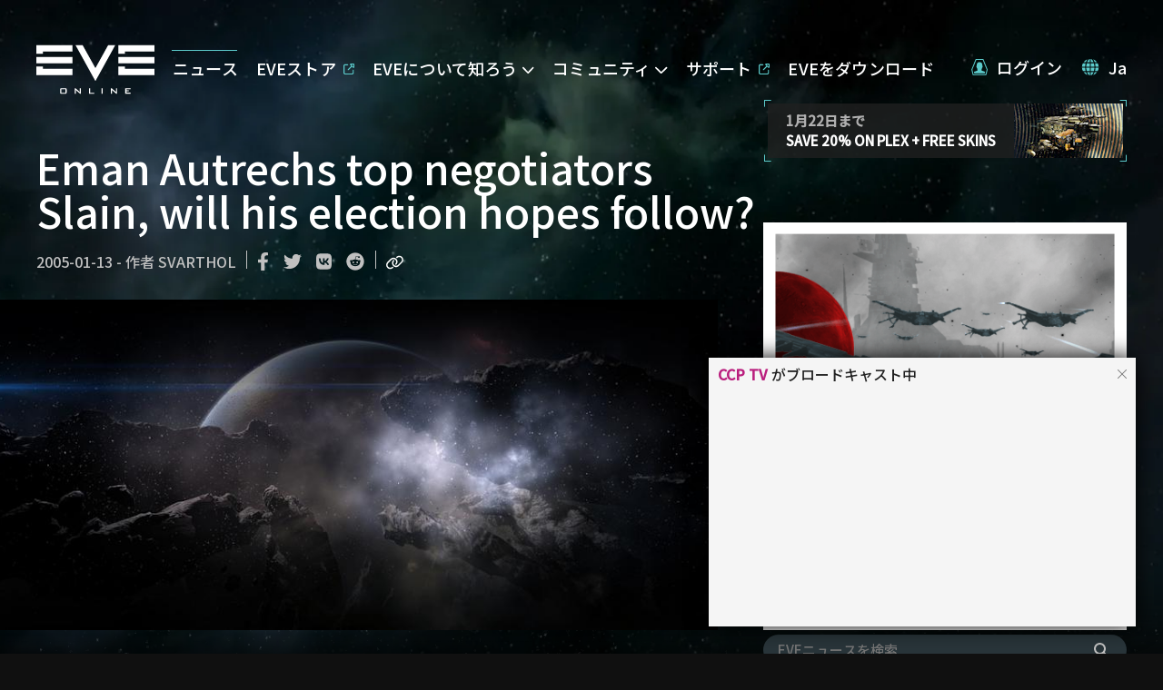

--- FILE ---
content_type: application/x-javascript
request_url: https://assets.twitch.tv/assets/68688-902d9542750ccad3f216.js
body_size: 31704
content:
!function(){try{var e="undefined"!=typeof window?window:"undefined"!=typeof global?global:"undefined"!=typeof self?self:{},n=(new e.Error).stack;n&&(e._sentryDebugIds=e._sentryDebugIds||{},e._sentryDebugIds[n]="66efed08-918e-4630-9587-1236caffe968",e._sentryDebugIdIdentifier="sentry-dbid-66efed08-918e-4630-9587-1236caffe968")}catch(e){}}(),(self.webpackChunktwitch_twilight=self.webpackChunktwitch_twilight||[]).push([[68688],{505236:function(){},792288:function(e,n,t){"use strict";t.d(n,{n:function(){return p}});var i=t(331635),r=t(474848),a=t(540943),o=t(959340),s=t(965645),l=t(97774),d=t(914421),c=t(847388),u=t(552400);t(296540),t(505236);function p(e){for(var n=function(e){return"transparent"===e?"rgb(211,211,211)":e},t=[],i=[],u=[],p=0,h=e.colors.map((function(t,i){return(0,r.jsx)(a.VP,{cols:4,children:(0,r.jsx)(o.P,{margin:{bottom:.5},children:(0,r.jsx)(v,{label:t.label,children:(0,r.jsxs)(s.nx,{name:"colors",borderRadius:l.Z.Medium,"aria-label":t.label,checked:t.selected,type:s.h8.Radio,value:t.cssValue,disabled:t.disabled,onChange:function(n){t.onChange&&t.onChange(n),e.onSelect&&e.onSelect(t)},children:["transparent"===t.cssValue&&(0,r.jsx)("hr",{className:"color-swatch-selector__transparent-indicator"}),(0,r.jsx)(o.P,{display:d.nl.Flex,height:"50px",width:"176px",children:(0,r.jsx)(o.P,{height:"3rem",width:"3rem",style:(c=t.cssValue,u=t.backgroundCssValue,u?{background:"linear-gradient(135deg, ".concat(n(c)," 50%, ").concat(n(u)," 50%)"),border:"1.5px solid ".concat(n(c)),borderRadius:"50%"}:{backgroundColor:n(c),borderRadius:"50%"}),margin:{x:1,y:1},role:"img",className:"color-swatch-selector__swatch","aria-label":t.label,children:""===t.cssValue&&(0,r.jsx)(o.P,{color:d.Q1.Base,children:(0,r.jsxs)("svg",{className:"color-swatch-selector__null-indicator",width:30,height:30,version:"1.1",viewBox:"0 0 22 22",x:"0px",y:"0px",children:[(0,r.jsx)("title",{children:t.label}),(0,r.jsx)("path",{d:"M10 0C4.477 0 0 4.477 0 10s4.477 10 10 10 10-4.477 10-10S15.523 0 10 0zM4.343 14.243L8.586 10 4.343 5.758l1.414-1.415L10 8.586l4.242-4.243 1.415 1.414L11.414 10l4.243 4.243-1.414 1.414L10 11.414l-4.243 4.243-1.414-1.414z"})]})})})})]})})})},t.id||i);var c,u}));p<h.length;p++){var f=h[p];t.length<3?t.push(f):i.length<3?i.push(f):u.push(f)}return(0,r.jsxs)(o.P,{display:d.nl.Grid,flexWrap:d.I4.Wrap,children:[(0,r.jsx)(o.P,{margin:{y:.5},children:(0,r.jsx)(c.x,{children:t})}),(0,r.jsx)(o.P,{margin:{y:.5},children:(0,r.jsx)(c.x,{children:i})}),(0,r.jsx)(o.P,{margin:{y:.5},children:(0,r.jsx)(c.x,{children:u})})]})}var v=function(e){return e.label?(0,r.jsx)(u.m,(0,i.__assign)({display:d.nl.Block,label:e.label},e,{children:e.children})):(0,r.jsx)(r.Fragment,{children:e.children})}},242644:function(e,n,t){"use strict";t.d(n,{OT:function(){return s},Y6:function(){return a},rj:function(){return l},zO:function(){return o}});var i=t(331635),r=t(28614),a=function(e,n,t){var i=e&&r.IG.getOptional("ftue-".concat(e));if(!i){var a=n||{seen:!1};return t||r.IG.set("ftue-".concat(e),a),a}return i},o=function(e,n){var t=a(e);r.IG.set("ftue-".concat(e),(0,i.__assign)((0,i.__assign)({},t),n))},s=function(e){r.IG.remove("ftue-".concat(e))},l=function(e){var n=e.startDate,t=e.endDate,i=new Date;return n?i>n&&i<t:i<t}},606130:function(e,n,t){"use strict";t.d(n,{h:function(){return l}});var i=t(331635),r=t(474848),a=t(959340),o=t(984705),s="rotate--ubRtm",l=function(e){return(0,r.jsx)(a.P,{className:s,children:(0,r.jsx)(o.H,(0,i.__assign)({},e))})}},726828:function(e,n,t){"use strict";t.d(n,{Ne:function(){return i},gP:function(){return a},jX:function(){return s},l2:function(){return o}});var i,r=t(152605);!function(e){e.Bits="bits",e.Leaderboard="bits-leader"}(i||(i={}));var a="balance_update",o="first_bits_purchase";function s(e){for(var n=[],t=0,i=e;t<i.length;t++){var a=i[t];n.push({__typename:"PinnedCheerLevel",id:a.name,name:(0,r.mM)(a.name),minBits:a.min_bits,maxBits:a.max_bits,durationSeconds:a.duration_sec})}return n}},658235:function(e,n,t){"use strict";var i;t.d(n,{X:function(){return i}}),function(e){e[e.Text=0]="Text",e[e.ModeratedText=1]="ModeratedText",e[e.FlaggedSegment=2]="FlaggedSegment",e[e.CurrentUserHighlight=3]="CurrentUserHighlight",e[e.Mention=4]="Mention",e[e.Link=5]="Link",e[e.Emote=6]="Emote",e[e.ClipLink=7]="ClipLink",e[e.VideoLink=8]="VideoLink"}(i||(i={}))},959391:function(e,n,t){"use strict";t.d(n,{Cv:function(){return c},L$:function(){return d},NC:function(){return u},p6:function(){return l}});var i=t(882439),r=t(28614),a=t(933936),o=t(368600),s="clips_target";function l(e){switch(e){case"CAN_CREATE_CLIP_NOT_SUBSCRIBED":case"CATEGORY_NOT_CLIPPABLE":case"FOLLOWING_LENGTH_REQUIREMENT_NOT_MET":case"USER_NOT_FOLLOWING":return!0;default:return!1}}function d(e){switch(e){case"CAN_CREATE_CLIP_NOT_SUBSCRIBED":case"CATEGORY_NOT_CLIPPABLE":case"FOLLOWING_LENGTH_REQUIREMENT_NOT_MET":case"USER_NOT_FOLLOWING":case"DJ_CATEGORY_NOT_CLIPPABLE":case"PARTICIPATING_DJ":return!0;default:return!1}}function c(e,n){if(!e)return(0,r.hw)("Clip ({clipKey}+x)",{clipKey:p()},"ClipsButtonComponent");if("FOLLOWING_LENGTH_REQUIREMENT_NOT_MET"===e)switch(n){case 10:return(0,r.hw)("Follow for 10m to clip","ClipsButtonComponent");case 30:return(0,r.hw)("Follow for 30m to clip","ClipsButtonComponent");case 60:return(0,r.hw)("Follow for 1h to clip","ClipsButtonComponent");case 1440:return(0,r.hw)("Follow for 1d to clip","ClipsButtonComponent");case 10080:return(0,r.hw)("Follow for 1w to clip","ClipsButtonComponent");case 43200:return(0,r.hw)("Follow for 1 month to clip","ClipsButtonComponent");case 129600:return(0,r.hw)("Follow for 3 months to clip","ClipsButtonComponent");default:return(0,r.hw)("Following length requirement not met","ClipsButtonComponent")}switch(e){case"CAN_CREATE_CLIP_NOT_SUBSCRIBED":return(0,r.hw)("Subscribe to clip","ClipsButtonComponent");case"CATEGORY_NOT_CLIPPABLE":return(0,r.hw)("This channel does not permit clips of this category.","ClipsButtonComponent");case"USER_NOT_FOLLOWING":return(0,r.hw)("Follow to clip","ClipsButtonComponent");case"DJ_CATEGORY_NOT_CLIPPABLE":return(0,r.hw)("DJ category can't be clipped.","ClipsButtonComponent");case"PARTICIPATING_DJ":return(0,r.hw)("DJ channels can't be clipped.","ClipsButtonComponent");default:return""}}var u=function(e){var n=e.broadcastID,t=e.broadcasterLogin,r=e.offsetSeconds,o=e.vodID,l=window.location.origin,d=window.location.search,c=window.open("","_blank"),u=function(e,n){return/\/\/(www|dashboard|player|embed|go|canary|rc|.*\.rc|.*\.canary)\.twitch\.tv/.test(e)?"https://clips.twitch.tv":n[s]?"https://clips-".concat(n[s],".twitch.tv"):n.clips_use_localhost?"http://localhost.twitch.tech:8080":/\/\/pr\d{5}\.twitch\.tech/.test(e)?"https://clips-".concat(e.replace("https://","")):/\/\/betaplayer\.twitch\.tv/.test(e)?"https://clips-alpha.twitch.tv":(0,a.Ri)("clips-staging","string")||"https://clips-main.twitch.tech"}(l,(0,i.parse)(d)),p={offsetSeconds:r,broadcastID:n,broadcasterLogin:t||void 0,vodID:o};u="".concat(u,"/create?").concat(i.stringify(p)),c?c.location.href=u:window.open(u,"_blank")};function p(){return o.j.os.isMacOS()?"⌥":"alt"}},152605:function(e,n,t){"use strict";t.d(n,{Ay:function(){return o},No:function(){return r},P5:function(){return l},Z_:function(){return a},ei:function(){return d},mM:function(){return c},v1:function(){return s}});var i=t(876531),r="pinned-cheer-colors",a=function(e,n){var t=e.slice(),i=t.findIndex((function(e){return e.id===n}));return i>-1&&t.splice(i,1),t},o=function(e){return e.endsAt?new Date(e.endsAt).getTime()-Date.now():0},s=function(e){if(!e.endsAt)return 0;var n=new Date(e.startsAt).getTime(),t=new Date(e.endsAt).getTime(),i=t-n;return(t-Date.now())/i*100},l=function(e){if(e<=0)return"0:00";var n=Math.floor(e/1e3),t=Math.floor(n/3600),i=Math.floor(n%3600/60),r=n%60,a=t>0?"".concat(String(t).padStart(1,"0"),":"):"",o="".concat(String(i).padStart(t>0?2:1,"0"),":"),s=String(r).padStart(2,"0");return"".concat(a).concat(o).concat(s)},d=function(e){var n=e&&e!==i.x5_.UNKNOWN?e:i.x5_.ONE;return[r,"".concat(r,"-level-").concat(n.toLowerCase())]},c=function(e){if(!e)return i.x5_.UNKNOWN;switch(e){case"ONE":return i.x5_.ONE;case"TWO":return i.x5_.TWO;case"THREE":return i.x5_.THREE;case"FOUR":return i.x5_.FOUR;case"FIVE":return i.x5_.FIVE;case"SIX":return i.x5_.SIX;case"SEVEN":return i.x5_.SEVEN;case"EIGHT":return i.x5_.EIGHT;default:return i.x5_.UNKNOWN}}},280796:function(e,n,t){"use strict";t.d(n,{F:function(){return a},r:function(){return r}});var i=t(430228),r=new(t.n(i)());function a(e){r.emit("turboButtonToggle",e)}},45212:function(e,n,t){"use strict";t.d(n,{CO:function(){return s},pJ:function(){return o},pb:function(){return l},r3:function(){return u},rV:function(){return d},rW:function(){return p},xo:function(){return v}});var i=t(331635),r=t(28614),a=t(394945),o=999,s="twch",l="sm_w_tup_ntp_t_c",d="sm_om_tpltp",c=r.vF.withCategory("PrimeUtilsLogger"),u=function(e,n,t,i){var a=r.$W.tryPrimeURI,o="";try{o=btoa(n)}catch(e){c.errorAndReport(e,"Could not decode location pathname substring for redirect")}var s={};return o&&(s.redirectRoute=o),t&&(s.twitchReferral=t),!e&&i&&("upsell"===i?e=l:"explore"===i?e="sm_w_tup_epg_t_c":"sign"===i&&(e="sm_w_tup_am_psc_c")),s.ref_=e,v(a,s)},p=function(e,n){if(e)return v(e,{yTwchPos:"".concat(null!=n?n:o)})},v=function(e,n){var t=(0,i.__assign)((0,i.__assign)({},n),{ingress:s});return(0,a.tX)(e,t)}},391606:function(e,n,t){"use strict";t.d(n,{SC:function(){return S},yZ:function(){return y}});var i=t(331635),r=t(474848),a=t(216042),o=t(914421),s=t(882439),l=t(296540),d=t(868238),c=t(280796),u=t(697864),p=t(233936),v=t(911906),h=t(129721),f=t(731820),m=t(894320),y=function(e){var n=e.stitchedAdUrl,t=e.stitchedAdClickTrackUrls,i=e.adFormat,r=e.clickBeaconId,a=e.isEmbedded,o=e.track,l=e.emitClickEvent,d=e.click_source,p=void 0===d?"stitched_ad_click_handler":d,v=e.isFullscreen,h=e.exitFullscreen,f=e.adSessionID;if(n&&0!==t.length||i===u.bi.StandardAudioAd){var m={beacon_id:r,click_tracking_urls:t.join("|"),ad_format:i,stitched:!0,is_url_present:!!n,click_source:p};if(i===u.bi.StandardVideoAd&&o("video_ad_click",m),l(),n){var y=a?"tt_medium=".concat("embed","&tt_content=").concat("embed_stitched_ad_interstitial"):"",C=n;if(""!==y)C=s.extract(n)?C.concat("&".concat(y)):C.concat("?".concat(y));C.startsWith(g)?(v&&h(),(0,c.F)(f)):window.open(C,"_blank","noopener")}}},g="https://www.twitch.tv/turbo",C=function(e){function n(){var n=null!==e&&e.apply(this,arguments)||this;return n.onClick=function(){y({stitchedAdUrl:n.props.stitchedAdUrl,stitchedAdClickTrackUrls:n.props.stitchedAdClickTrackUrls,adFormat:n.props.adFormat,clickBeaconId:n.props.clickBeaconId,isEmbedded:n.props.isEmbedded,track:n.props.track,emitClickEvent:n.props.emitClickEvent,click_source:"stitched_ad_click_handler",isFullscreen:n.props.isFullscreen,exitFullscreen:n.props.exitFullscreen,adSessionID:n.props.adSessionID})},n}return(0,i.__extends)(n,e),n.prototype.render=function(){return this.props.stitchedAdUrl||this.props.adFormat===u.bi.StandardAudioAd?(0,r.jsx)(a.S,{attachTop:!0,attachLeft:!0,attachBottom:!0,attachRight:!0,position:o.yX.Absolute,children:(0,r.jsx)("div",{role:"presentation",onClick:this.onClick})}):null},n}(l.Component);var S=(0,d.Zz)((0,p.VX)((function(e){var n=e.emitClickEvent,t=e.videoAdMetadata,i=t&&t.stitched;return{stitchedAdClickTrackUrls:i&&t.stitchedAdClickTrackUrls||[],stitchedAdUrl:i&&t.adUrl||null,emitClickEvent:n,clickBeaconId:i&&t.clickBeaconId||null,adFormat:i&&t.adFormat||null,adSessionID:i&&t.adSessionId||""}})),(0,f.c0)((function(e){return{isFullscreen:e.isFullscreen,exitFullscreen:e.exitFullscreen}})),(0,v.cj)((function(e){var n=(0,m.wk)({playerPublicPropsContext:e});return{isEmbedded:!!(null==n?void 0:n.embed)}})),(0,h.o1)())(C);S.displayName="StitchedAdClickHandler"},878324:function(e,n,t){"use strict";t.d(n,{Bt:function(){return q}});var i=t(331635),r=t(474848),a=t(959340),o=t(914421),s=t(296540),l=t(868238),d=t(757245),c=t(12109),u=t(28614),p=t(697621),v=t(929843),h=t(415044),f=t(508952).x.wrap((function(){return t.e(23721).then(t.bind(t,822635))}),"AudioAdOverlayContainer",{failSilently:!0,placeholder:null});var m=(0,l.Zz)((0,d.X)({name:"AudioAdOverlay"}),(0,h.Ng)((function(e){return{firstPageLoaded:e.session.firstPageLoaded}})))((function(e){return e.firstPageLoaded?(0,r.jsx)(f,{}):null}));m.displayName="AudioAdOverlay";var y=t(97774),g=t(392395),C=function(){return(0,r.jsxs)(a.P,{position:o.yX.Absolute,attachRight:!0,padding:1,background:o.VS.Overlay,display:o.nl.Flex,alignItems:o.k2.Center,className:"picture-by-picture-overlay",borderRadius:y.Z.Medium,children:[(0,r.jsx)(g.h,{size:25}),(0,r.jsx)(a.P,{margin:{left:.5},children:(0,u.hw)("To view the stream while an ad is playing, open Chat","PictureByPictureOverlay")})]})},S=t(391606),k=t(697864),b=t(806677),w=t(26576),x=t(233936),P=t(641896),_=t(947153),A=t(573527),j=function(){var e=s.useContext(x.jK).videoAdMetadata,n=s.useContext(P.$g),t=n.muted,r=n.mediaPlayerInstance,a=n.playerState,o=(0,A.lq)(e)?e:void 0,l=s.useMemo((function(){return r&&o?{startPosition:r.getPosition()||0}:null}),[o,r]),d=s.useCallback((function(){var n=(0,A.lq)(e)?e.stitchedAdMuteTrackUrls:[];n&&0!==n.length&&n.forEach((function(e){try{fetch(e,{method:"GET",mode:"no-cors"})}catch(e){u.vF.warn("Failed to issue GET request",e)}}))}),[e]),c=s.useCallback((function(){var n=(0,A.lq)(e)?e.stitchedAdUnMuteTrackUrls:[];n&&0!==n.length&&n.forEach((function(e){try{fetch(e,{method:"GET",mode:"no-cors"})}catch(e){u.vF.warn("Failed to issue GET request",e)}}))}),[e]),p=s.useCallback((function(){var n=(0,A.lq)(e)?e.stitchedAdCompanionCreativeViewTrackUrls:[];n&&0!==n.length&&n.forEach((function(e){return(0,i.__awaiter)(void 0,void 0,void 0,(function(){var n;return(0,i.__generator)(this,(function(t){switch(t.label){case 0:return t.trys.push([0,2,,3]),[4,fetch(e,{method:"GET",mode:"no-cors"})];case 1:return t.sent(),[3,3];case 2:return n=t.sent(),u.vF.warn("Failed to issue GET request",n),[3,3];case 3:return[2]}}))}))}))}),[e]),v=s.useCallback((function(){var n=(0,A.lq)(e)?e.stitchedAdPauseTrackUrls:[];n&&0!==n.length&&n.forEach((function(e){return(0,i.__awaiter)(void 0,void 0,void 0,(function(){var n;return(0,i.__generator)(this,(function(t){switch(t.label){case 0:return t.trys.push([0,2,,3]),[4,fetch(e,{method:"GET",mode:"no-cors"})];case 1:return t.sent(),[3,3];case 2:return n=t.sent(),u.vF.warn("Failed to issue GET request",n),[3,3];case 3:return[2]}}))}))}))}),[e]),h=s.useCallback((function(){var n=(0,A.lq)(e)?e.stitchedAdResumeTrackUrls:[];n&&0!==n.length&&n.forEach((function(e){return(0,i.__awaiter)(void 0,void 0,void 0,(function(){var n;return(0,i.__generator)(this,(function(t){switch(t.label){case 0:return t.trys.push([0,2,,3]),[4,fetch(e,{method:"GET",mode:"no-cors"})];case 1:return t.sent(),[3,3];case 2:return n=t.sent(),u.vF.warn("Failed to issue GET request",n),[3,3];case 3:return[2]}}))}))}))}),[e]),f=s.useCallback((function(){if(o){var e=o.stitchedAdCreativeViewTrackUrls;e&&0!==e.length&&e.forEach((function(e){try{fetch(e,{method:"GET",mode:"no-cors"})}catch(e){u.vF.warn("Failed to issue GET request",e)}}))}}),[o]),m=(0,s.useRef)(!1),y=(0,b.Z)(null==o?void 0:o.adPosition);s.useEffect((function(){y!==(null==o?void 0:o.adPosition)&&m.current&&(m.current=!1)}),[y,null==o?void 0:o.adPosition]);var g=s.useCallback((function(){if(r&&l){var e=l.startPosition;r.getPosition()-e>=2&&!m.current&&(f(),m.current=!0)}}),[f,r,l]),C=(0,s.useRef)(!0);(0,w.p)(_.a.TIME_UPDATE,g),(0,s.useEffect)((function(){C.current?C.current=!1:t?d():c()}),[d,t,c]);var S=(0,s.useRef)(!0),k=s.useCallback((function(){S.current&&"visible"===document.visibilityState&&"Playing"===a&&(p(),S.current=!1)}),[p,a]);s.useEffect((function(){return document.addEventListener("visibilitychange",k),window.addEventListener("focus",k),k(),function(){document.removeEventListener("visibilitychange",k),window.removeEventListener("focus",k)}}),[k]);var j=(0,s.useRef)(!0);return(0,s.useEffect)((function(){"Buffering"!==a&&(j.current?j.current=!1:"Idle"===a?v():"Playing"===a&&h())}),[v,a,h]),null},T=t(312663),N=t(588702),F=t(276337),O=t(858235),E=t(911906),D=t(249448),I=t(894320),L=t(890777),V=t.n(L),B=t(274092),R=t(110657);function M(e){switch(e.roll){case R.df.Pre:return function(e){var n=e.supportsChannel,t=e.channel,i=e.isLive;if(n)return i?G(t):(0,u.hw)("Start watching {channel} right after this ad break; stick around to support the channel!",{channel:t},"VideoAdBanner");return z()}(e);case R.df.Mid:return function(e){var n=e.supportsChannel,t=e.channel,i=e.isLive,r=e.isVLM;if(i)return r?G(t):n?(0,u.hw)("{channel} is taking an ad break; stick around to support the stream!",{channel:t},"VideoAdBanner"):(0,u.hw)("{channel} will be back shortly. This Ad supports Twitch.",{channel:t},"VideoAdBanner");return n?(0,u.hw)("Continue watching {channel} right after this ad break; stick around to support the channel!",{channel:t},"VideoAdBanner"):(0,u.hw)("This video will be back shortly. This Ad supports Twitch.","VideoAdBanner")}(e);case R.df.Post:return function(e){var n=e.supportsChannel,t=e.channel,i=e.isLive;if(i)return n?(0,u.hw)("Thank you for watching {channel}; finish watching the ad to support the stream!",{channel:t},"VideoAdBanner"):(0,u.hw)("Thanks for watching the stream! This Ad supports Twitch.","VideoAdBanner");return n?(0,u.hw)("Thank you for watching {channel}; finish watching the ad to support the channel!",{channel:t},"VideoAdBanner"):z()}(e);default:return e.supportsChannel?W(e.channel):z()}}var U,z=function(){return(0,u.hw)("This Ad supports Twitch","VideoAdBanner")},W=function(e){return(0,u.hw)("This Ad supports {channel}",{channel:e},"VideoAdBanner")};function G(e){return(0,u.hw)("Catch {channel} right after this ad break; stick around to support the stream!",{channel:e},"VideoAdBanner")}!function(e){e.DefaultText="ad-banner-default-text"}(U||(U={}));var H=(0,l.Zz)((0,E.cj)((function(e){return{content:e.content,isMini:!!(0,I.wk)({playerPublicPropsContext:e}).mini}})),(0,x.VX)((function(e){return{metadata:e.videoAdMetadata,isVideoAdShowing:(0,A.cz)(e.videoAdMetadata),updateAdElement:e.updateAdElement,stitchedAdMetadata:(0,A.lq)(e.videoAdMetadata)&&e.videoAdMetadata||void 0,clientSideAdMetadata:(0,A.EF)(e.videoAdMetadata)&&e.videoAdMetadata||void 0}})),(0,F._v)(V(),{options:function(e){return{variables:{input:{login:((0,D.DG)(e.content)||(0,D.lp)(e.content))&&e.content.channelLogin||"",ownsCollectionID:(0,D.P3)(e.content)&&e.content.collectionID||"",ownsVideoID:(0,D.wy)(e.content)&&e.content.vodID||""}}}}}))((function(e){var n,t=function(e){var n=function(e){var n=e.data.userByAttribute;if(n&&n.roles&&n.login)return{login:n.login,displayName:n.displayName,isPartner:n.roles.isPartner,isAffiliate:n.roles.isAffiliate,profileImageURL:n.profileImageURL}}(e);return e.isVideoAdShowing&&e.metadata&&n&&!u.Zn.get("player_ad_banner_unsupported_channels",[]).includes(n.login)?{supportsChannel:!!n.isPartner||!!n.isAffiliate,channel:(0,B.d)(n.login,n.displayName,!0),roll:e.metadata.roll,isLive:(0,D.DG)(e.content),profileImageURL:n.profileImageURL||"",isVLM:!!e.metadata.isVLM}:null}(e),i=(0,O.S)(),s=(0,c.fX)(p.Wj),l=!0===(null===(n=e.stitchedAdMetadata)||void 0===n?void 0:n.hideAdOverlay),d=s&&(0,A.g)(e.clientSideAdMetadata),v=!l&&!d;return!t||e.isMini?null:(0,r.jsxs)(a.P,{position:o.yX.Absolute,attachTop:!0,attachLeft:!0,padding:1,margin:{right:"10rem"},background:o.VS.Overlay,display:o.nl.InlineBlock,children:[(0,r.jsxs)(T.N,{"data-a-target":"video-ad-label","data-test-selector":U.DefaultText,color:o.Q1.Overlay,type:N.M2.Span,children:[M(t),v&&" "]}),v&&(0,r.jsx)(T.N,{color:o.Q1.Overlay,type:N.M2.Span,"data-a-target":"video-ad-countdown",children:i})]})}));H.displayName="VideoAdBanner";var Y=t(731820),X=t(566134),Z=t(812294);var q=(0,l.Zz)((0,d.X)({name:"VideoAdOverlay"}),(0,v.dC)((function(e){return{isShowingPictureByPicture:e.isShowing}})),(0,E.cj)((function(e){return{behaviors:e.behaviors}})),(0,x.VX)((function(e){return{updateAdElement:e.updateAdElement,stitchedAdMetadata:(0,A.lq)(e.videoAdMetadata)&&e.videoAdMetadata||void 0,clientSideAdMetadata:(0,A.EF)(e.videoAdMetadata)&&e.videoAdMetadata||void 0,isInstreamVideoAd:(0,A.cz)(e.videoAdMetadata)}})),(0,Y.c0)((function(e){var n=e.isFullscreen,t=e.captions,i=e.setClosedCaptionsAvailable,r=e.setClosedCaptionsEnabled;return{isFullscreen:n,captionsEnabled:t.enabled,setClosedCaptionsAvailable:i,setClosedCaptionsEnabled:r}})))((function(e){var n=e.updateAdElement,t=e.isFullscreen,l=e.isShowingPictureByPicture,d=e.stitchedAdMetadata,v=e.clientSideAdMetadata,h=e.isInstreamVideoAd,f=e.behaviors,y=e.captionsEnabled,g=e.setClosedCaptionsAvailable,b=!h||!0===(null==d?void 0:d.hideAdOverlay),w="control"!==u.x2.flags.getAssignment("client-side-video-ads-closed-captions","string","control");s.useEffect((function(){return w&&(null==v?void 0:v.closedCaptionsAvailable)&&g(!0),function(){g(!1)}}),[null==v?void 0:v.closedCaptionsAvailable,g,w]),s.useEffect((function(){w&&(null==v?void 0:v.videoAd)&&"function"==typeof v.videoAd.toggleClosedCaptions&&v.videoAd.toggleClosedCaptions(y)}),[y,null==v?void 0:v.videoAd,w]);var x=(0,c.fX)(p.Wj),P=x&&(0,A.g)(v),_=!b&&!P,T=!!(null==f?void 0:f.mini),N=!b&&!P&&T,F=t&&l&&!b,E=(null==d?void 0:d.adFormat)===k.bi.StandardAudioAd,D=(null==f?void 0:f.videoAdClickOverlayType)||"linkoutToAd";return(0,r.jsxs)(a.P,{position:o.yX.Absolute,attachTop:!0,attachLeft:!0,attachBottom:!0,attachRight:!0,children:[(0,r.jsx)(a.P,{position:o.yX.Absolute,attachTop:!0,attachLeft:!0,attachBottom:!0,attachRight:!0,ref:n,"data-a-target":"ax-overlay"}),"playerSettings"===D&&(0,r.jsx)(X.z,{}),_&&(0,r.jsx)(H,{}),(null==d?void 0:d.stitched)&&E&&(0,r.jsx)(j,{}),"linkoutToAd"===D&&(0,r.jsx)(S.SC,{}),N&&(0,r.jsx)(O.AF,{}),F&&(0,r.jsx)(C,{}),x&&(0,r.jsx)(m,{}),h&&!P&&!T&&(0,r.jsx)(Z.Cq,(0,i.__assign)({},{format:"video"}))]})}));q.displayName="VideoAdOverlay"},812294:function(e,n,t){"use strict";t.d(n,{Cq:function(){return p}});var i=t(331635),r=t(474848),a=(t(296540),t(415044)),o=t(868238),s=t(66066),l=t(233936),d=t(911906),c=t(764059),u=t(573527);var p=(0,o.Zz)((0,a.Ng)((function(e){return{theatreModeEnabled:e.ui.theatreModeEnabled,rightColumnExpanded:e.ui.rightColumnExpanded}})),(0,l.VX)((function(e){return{videoAdMetadata:e.videoAdMetadata,adFormatMetadata:e.adFormatMetadata,request:e.videoAdRequest,isVideoAdShowing:(0,u.cz)(e.videoAdMetadata),stitchedAdMetadata:(0,u.lq)(e.videoAdMetadata)&&e.videoAdMetadata||void 0,clientSideAdMetadata:(0,u.EF)(e.videoAdMetadata)&&e.videoAdMetadata||void 0}})),(0,d.cj)((function(e){return{behaviors:e.behaviors}})),(0,c.AP)((function(e){return{play:e.play,pause:e.pause}})))((function(e){var n,t,a,o,l=e.rightColumnExpanded,d=null===(n=e.videoAdMetadata)||void 0===n?void 0:n.stitched,c=e.format,p="audio-csai"===c,v=e.left,h=e.bottom;if(!e.isVideoAdShowing&&!(0,u.pt)(e.adFormatMetadata))return null;var f=d?function(e){var n,t,r,a,o,s,l,d,c,u,p,v,h;return(0,i.__assign)({adInput:{adIDValue:null===(n=e.stitchedAdMetadata)||void 0===n?void 0:n.lineItemId,adProgramIDValue:null,adSessionIDValue:null===(t=e.stitchedAdMetadata)||void 0===t?void 0:t.adSessionId,advertiserIDNS:null!==(a=null===(r=e.stitchedAdMetadata)||void 0===r?void 0:r.dsaAdvertiserId)&&void 0!==a?a:"",campaignIDNS:null!==(s=null===(o=e.stitchedAdMetadata)||void 0===o?void 0:o.dsaCampaignId)&&void 0!==s?s:"",creativeIDValue:null===(l=e.stitchedAdMetadata)||void 0===l?void 0:l.creativeId,mediaDurationInSeconds:null===(d=e.videoAdMetadata)||void 0===d?void 0:d.duration,pageURL:document.URL,selectionSignals:{dsaPastActivity:null===(c=e.stitchedAdMetadata)||void 0===c?void 0:c.dsaPastActivity,dsaVersion:null===(u=e.stitchedAdMetadata)||void 0===u?void 0:u.dsaVersion,isShownBasedOffUserDsaContext:null===(p=e.stitchedAdMetadata)||void 0===p?void 0:p.dsaContext,isShownBasedOffUserDsaLocation:null===(v=e.stitchedAdMetadata)||void 0===v?void 0:v.dsaLocation},slotName:null===(h=e.stitchedAdMetadata)||void 0===h?void 0:h.adFormat}},{clientInput:{ttMedium:"channel_videos"},countryInfo:{geoCode:null,isFromEU:!1}})}(e):function(e){var n,t,r,a,o,s,l,d,c,p,v,h,f,m,y,g,C,S,k,b=(0,u.hr)(e.adFormatMetadata)?e.adFormatMetadata:e.clientSideAdMetadata;return(0,i.__assign)({adInput:{adIDValue:(null===(n=null==b?void 0:b.adInfo)||void 0===n?void 0:n.adCfId)||(null===(t=null==b?void 0:b.adInfo)||void 0===t?void 0:t.adID),adProgramIDValue:null,adSessionIDValue:null===(r=e.request)||void 0===r?void 0:r.sessionID,advertiserIDNS:null!==(s=null===(o=null===(a=null==b?void 0:b.adInfo)||void 0===a?void 0:a.transparencyInfo)||void 0===o?void 0:o.advertiserId)&&void 0!==s?s:"",campaignIDNS:null!==(c=null===(d=null===(l=null==b?void 0:b.adInfo)||void 0===l?void 0:l.transparencyInfo)||void 0===d?void 0:d.campaignId)&&void 0!==c?c:"",creativeIDValue:(null===(p=null==b?void 0:b.adInfo)||void 0===p?void 0:p.creativeCfId)||(null===(v=null==b?void 0:b.adInfo)||void 0===v?void 0:v.creativeID),mediaDurationInSeconds:null==b?void 0:b.duration,pageURL:document.URL,selectionSignals:{dsaPastActivity:null===(f=null===(h=null==b?void 0:b.adInfo)||void 0===h?void 0:h.transparencyInfo)||void 0===f?void 0:f.selectionSignals.pastActivity,dsaVersion:null===(y=null===(m=null==b?void 0:b.adInfo)||void 0===m?void 0:m.transparencyInfo)||void 0===y?void 0:y.version,isShownBasedOffUserDsaContext:null===(C=null===(g=null==b?void 0:b.adInfo)||void 0===g?void 0:g.transparencyInfo)||void 0===C?void 0:C.selectionSignals.context,isShownBasedOffUserDsaLocation:null===(k=null===(S=null==b?void 0:b.adInfo)||void 0===S?void 0:S.transparencyInfo)||void 0===k?void 0:k.selectionSignals.location},slotName:null==b?void 0:b.adFormat.toString()}},{clientInput:{ttMedium:"channel_videos"},countryInfo:{geoCode:null,isFromEU:!1}})}(e);return(0,r.jsx)(s.V,{dsaContext:f,onClick:null!==(t=e.onClick)&&void 0!==t?t:e.pause,onClose:null!==(a=e.onClose)&&void 0!==a?a:e.play,format:c,left:v,bottom:h,margin:{bottom:0,top:p?0:l?1:2,right:p?0:l?1:null!==(o=e.right)&&void 0!==o?o:4},adInfoTextOverride:e.adInfoTextOverride,rendersInVideoPlayer:!0})}));p.displayName="VideoDSAButton"},957583:function(e,n,t){"use strict";t.d(n,{l:function(){return a}});var i=t(28614),r=t(573527),a=function(e){var n,t,a=e.adContext;return!(!(0,r.cz)(a.videoAdMetadata)||!(0,r.lq)(a.videoAdMetadata)||null==(null===(n=a.videoAdMetadata)||void 0===n?void 0:n.adUrl)||""===(null===(t=a.videoAdMetadata)||void 0===t?void 0:t.adUrl))&&"withctabutton"===i.x2.flags.getAssignment("cta-button","string","control")}},112246:function(e,n,t){"use strict";t.d(n,{A$:function(){return c},SU:function(){return v},Tm:function(){return p},bz:function(){return f},oZ:function(){return u},vg:function(){return h}});var i=t(697621),r=t(339563),a=t(459487),o=t(573527),s=t(249448),l=t(920953),d=t(894320),c=function(e){var n=e.adContext,t=e.playerContext,a=e.brandLiftContext,o=e.isSDAUpsellShowing,s=(0,d.wk)(e),c=s.forceControlVisibility;return!(s.mini||t.isPlayerCoreLoading||(0,l.k1)({restrictions:t.restrictions})||c===r.Ie.Hidden||n.adFormatMetadata&&(0,i.rW)(n.adFormatMetadata.adFormat)||a.isSurveyShowing||o)},u=function(e){var n=e.playerContext,t=(0,d.wk)(e),i=t.forceControlVisibility;return!(t.mini||n.isPlayerCoreLoading||(0,l.k1)({restrictions:n.restrictions})||i===r.Ie.Hidden)},p=function(e){var n=e.playerPublicPropsContext,t=e.playerContext,i=t.playerState===a.p.ENDED,r=!t.hasPlayed;return!((0,o.cz)(e.adContext.videoAdMetadata)||!f(n.content,t.isOffline)||!r&&!i)},v=function(e){var n=e.active,t=e.videoPlaybackContext,i=e.uiContext,a=(0,d.wk)(e).forceControlVisibility;return!(!i.showControls||!n&&t.isPlaying&&a!==r.Ie.Showing)},h=function(e){return!e.uiContext.isCollectionSidebarShowing&&v(e)};function f(e,n){return(0,s.DG)(e)&&n}},25799:function(e,n,t){"use strict";t.d(n,{F:function(){return c}});var i=t(28614),r=t(331337),a=t(573527),o=t(249448),s=t(920953),l=t(644704),d=t(894320),c=function(e){var n=e.adContext,t=e.playerPublicPropsContext,c=e.playerContext;if(!("treatment"===i.x2.experiments.__hardcodedStaleExperiment("supply-leapfrog","control")))return!1;var u=(0,d.Rh)({playerPublicPropsContext:t}),p=c.mediaPlayerInstance,v=function(e){var n=(null!=e?e:"").split("."),t=n[0],i=n[1];return parseInt(t,10)>=1&&parseInt(i,10)>=44}(null==p?void 0:p.getVersion());return v&&(0,a.cz)(n.videoAdMetadata)&&(0,a.n)(n.videoAdMetadata)&&(0,o.DG)(u)&&(0,l.O)(t)===r.C.Site&&!(0,s.pl)(c)}},255617:function(e,n,t){"use strict";t.d(n,{r:function(){return w}});var i=t(331635),r=t(474848),a=t(371439),o=t(296540),s=t(415044),l=t(28614),d=t(918533),c=t(198437),u=t(876531),p=t(368770),v=t(276363),h=t(641896),f=t(911906),m=t(249448),y=t(336001),g=t(435287),C=t(668727),S=t(673066),k=t(865699),b=t(920953),w=function(){var e,n,t,a=o.useContext(h.$g),l=(t=a,(0,b.k1)(t,k.S.AccountRestricted)),u=o.useContext(f.kl),g=null===(e=(0,s.d4)(p.wz))||void 0===e?void 0:e.id,C=(0,m.hd)(u.content),S=(0,v.C)(null!=C?C:"").id,w=o.useContext(h.$g),P=w.addRestriction,_=w.liftRestriction,A=w.videoAccessToken,j=w.updateContext,T=(0,d.D)((0,c.v7)(null!=g?g:""),{skip:!g,skipMessage:function(e){return!(function(e){return"refetch_video_token"===e.type}(e)&&e.data.channel_id===S)}})[0];return o.useEffect((function(){T&&(0,i.__awaiter)(void 0,void 0,void 0,(function(){var e;return(0,i.__generator)(this,(function(n){switch(n.label){case 0:return C?[4,(0,y.l)({channelLogin:C,playerType:u.type,refreshAccessToken:!0})]:[3,2];case 1:(e=n.sent())&&j({videoAccessToken:e,manualResetRequested:!0}),n.label=2;case 2:return[2]}}))}))}),[P,C,u.type,_,T,j]),C&&l?(0,r.jsx)(x,{reason:null===(n=null==A?void 0:A.authorization)||void 0===n?void 0:n.forbiddenReasonCode}):null},x=function(e){return e.reason===u.Xaf.CHANNEL_RESTRICTED_BANNED_USER?(0,r.jsx)(g.rj,{iconProps:{type:S.W.Icon,icon:a.X},text:[(0,l.hw)("You are banned.","AccountRestrictedOverlay"),(0,l.hw)("You are unable to watch this channel's stream until a moderator unbans you. You may be able to request an unban in the chat column.","AccountRestrictedOverlay")],children:function(){return(0,r.jsx)(C.p,{buttonVariant:"primary"})}}):(0,r.jsx)(g.rj,{iconProps:{type:S.W.Icon,icon:a.X},text:(0,l.hw)("You are not allowed to view this stream.","AccountRestrictedOverlay"),children:function(){return(0,r.jsx)(C.p,{buttonVariant:"primary"})}})}},568285:function(e,n,t){"use strict";t.d(n,{V:function(){return _}});var i=t(474848),r=t(296540),a=t(868238),o=t(757245),s=t(233936),l=t(731820),d=t(882197),c=t(216042),u=t(914421),p=t(959340),v=t(79004),h=t(953838),f=t(574570),m=t(8194),y=t(898791),g=t(608189),C=t(124751),S=t(548271),k=t(28614),b=t(844023),w=r.memo((function(e){var n=e.stats,t=e.onClose;return(0,i.jsx)(d.e,{theme:"dark",children:(0,i.jsx)(c.S,{position:u.yX.Absolute,attachTop:!0,margin:1,children:(0,i.jsx)(b.Vq,{suppressScrollX:!0,children:(0,i.jsxs)(p.P,{background:u.VS.Base,color:u.Q1.Base,children:[(0,i.jsx)(p.P,{display:u.nl.Flex,justifyContent:u.A9.End,children:(0,i.jsx)(v.a2,{"aria-label":(0,k.hw)("Close ad stats","AdstatsOverlay"),onClick:t,icon:h.g})}),(0,i.jsxs)(f.X,{children:[(0,i.jsx)(m.A,{children:(0,i.jsxs)(y.H,{children:[(0,i.jsx)(g.x,{padding:.5,label:(0,k.hw)("Name","AdStatsOverlay")}),(0,i.jsx)(g.x,{padding:.5,label:(0,k.hw)("Value","AdStatsOverlay")})]})}),(0,i.jsxs)(C.B,{children:[x((0,k.hw)("ID","AdStatsOverlay"),n&&n.id),x((0,k.hw)("Impression Time","AdStatsOverlay"),n&&n.impressionTime),x((0,k.hw)("Ad Position","AdStatsOverlay"),n&&n.adPosition),x((0,k.hw)("Total Ads","AdStatsOverlay"),n&&n.totalAds),x((0,k.hw)("Creative ID","AdStatsOverlay"),n&&n.creativeId),x((0,k.hw)("Ad Wrapper IDs","AdStatsOverlay"),n&&JSON.stringify(n.adWrapperIds)),x((0,k.hw)("System","AdStatsOverlay"),n&&n.system),x((0,k.hw)("Title","AdStatsOverlay"),n&&n.title),x((0,k.hw)("Content Type","AdStatsOverlay"),n&&n.contentType),x((0,k.hw)("VAST Media Height","AdStatsOverlay"),n&&n.vastMediaHeight),x((0,k.hw)("VAST Media Width","AdStatsOverlay"),n&&n.vastMediaWidth),x((0,k.hw)("VAST Media Bitrate","AdStatsOverlay"),n&&n.vastMediaBitrate)]})]})]})})})})}));function x(e,n){var t=void 0===n||""===n?"--":n,r="".concat(e,":");return(0,i.jsxs)(y.H,{children:[(0,i.jsx)(S.n,{padding:.5,children:r}),(0,i.jsx)(S.n,{padding:.5,children:t})]},e)}var P=t(312663),_=(0,a.Zz)((0,o.X)({name:"AdStatsOverlay",content:(0,i.jsx)((function(){return(0,i.jsx)(p.P,{position:u.yX.Absolute,attachTop:!0,margin:1,className:"ad-stats-overlay__error-container",children:(0,i.jsx)(P.N,{color:u.Q1.Overlay,children:(0,k.hw)("The ad stats overlay has crashed. Please disable it in the player settings menu.","AdStatsOverlay")})})}),{})}))((function(){var e=r.useContext(l._t).setStatsOverlay,n=r.useContext(s.jK).adPodStats,t=r.useCallback((function(){return e(l.Uz.None)}),[e]);return(0,i.jsx)(w,{stats:n.length?n[n.length-1]:void 0,onClose:t})}))},10717:function(e,n,t){"use strict";t.d(n,{vb:function(){return G}});var i=t(331635),r=t(474848),a=t(296540),o=t(868238),s=t(276337),l=t(911906),d=t(865699),c=t(28614),u="age_restricted_channels";function p(e){var n=e.split(":"),t=n[0],i=n[1];return[t,parseInt(i,10)||0]}function v(){return c.Zn.get(u,[])}var h=t(249448),f=t(187708),m=t(194661),y=t(292644),g=t(920962),C=t(959340),S=t(914421),k=t(160526),b=t(564368),w=t(105922),x=t(917705),P=t(435287),_=t(668727),A=t(673066);function j(e){var n=e.previousDay,t=e.newMonth,i=e.newYear;return n>(0,x.getDaysInMonth)(new Date(i,t))?1:n}function T(){return(0,x.getYear)(new Date)-14}function N(e){return void 0===e?0:L()[e]||0}function F(e){var n,t,r=L(),a=r[e],o=void 0===a?1:a+1;return t=(0,i.__assign)((0,i.__assign)({},r),((n={})[e]=o,n)),c.VS.set(I,t),o}function O(e,n){var t;void 0===n&&(n=!0);var r,a=B();r=(0,i.__assign)((0,i.__assign)({},a),((t={})[e]=n,t)),c.IG.set(V,r)}function E(e){return void 0!==e&&!!B()[e]}function D(e){var n=(0,x.setHours)(e,0);return n=(0,x.setMinutes)(n,0),n=(0,x.setSeconds)(n,0)}var I="age_gates_failed";function L(){return c.VS.get(I,{})}var V="age_gate";function B(){return c.IG.get(V,{})}var R=function(e){function n(){var n=null!==e&&e.apply(this,arguments)||this;return n.state={month:0,day:1,year:T()},n.renderGateContent=function(e,t,i){if(e.failureCount>1)return null;var a=t&&!i?y.Y.Small:y.Y.Default;return(0,r.jsxs)(g.h,{overlay:!0,children:[(0,r.jsxs)(C.P,{display:S.nl.Flex,alignItems:"center","data-a-target":"player-overlay-age-gate-form",children:[(0,r.jsx)(C.P,{padding:{x:.5},children:(0,r.jsxs)(k.l,{value:"".concat(n.state.month),onChange:n.handleMonthChange,size:a,"aria-label":(0,c.hw)("Month","AgeGateOverlay"),children:[(0,r.jsx)("option",{value:"0",children:(0,c.hw)("January","AgeGateOverlay")}),(0,r.jsx)("option",{value:"1",children:(0,c.hw)("February","AgeGateOverlay")}),(0,r.jsx)("option",{value:"2",children:(0,c.hw)("March","AgeGateOverlay")}),(0,r.jsx)("option",{value:"3",children:(0,c.hw)("April","AgeGateOverlay")}),(0,r.jsx)("option",{value:"4",children:(0,c.hw)("May","AgeGateOverlay")}),(0,r.jsx)("option",{value:"5",children:(0,c.hw)("June","AgeGateOverlay")}),(0,r.jsx)("option",{value:"6",children:(0,c.hw)("July","AgeGateOverlay")}),(0,r.jsx)("option",{value:"7",children:(0,c.hw)("August","AgeGateOverlay")}),(0,r.jsx)("option",{value:"8",children:(0,c.hw)("September","AgeGateOverlay")}),(0,r.jsx)("option",{value:"9",children:(0,c.hw)("October","AgeGateOverlay")}),(0,r.jsx)("option",{value:"10",children:(0,c.hw)("November","AgeGateOverlay")}),(0,r.jsx)("option",{value:"11",children:(0,c.hw)("December","AgeGateOverlay")})]})}),(0,r.jsx)(C.P,{padding:{x:.5},children:(0,r.jsx)(k.l,{value:"".concat(n.state.day),onChange:n.handleDayChange,size:a,"aria-label":(0,c.hw)("Day","AgeGateOverlay"),children:n.renderDayOptions(n.state)})}),(0,r.jsx)(C.P,{padding:{x:.5},children:(0,r.jsx)(k.l,{value:"".concat(n.state.year),onChange:n.handleYearChange,"data-a-target":"player-overlay-age-gate-year",size:a,"aria-label":(0,c.hw)("Year","AgeGateOverlay"),children:n.renderYearOptions()})}),(0,r.jsx)(C.P,{padding:{x:.5},children:(0,r.jsx)(b.$n,{onClick:n.handleSubmit,"data-a-target":"player-overlay-age-gate-submit",size:t&&!i?b.Mp.Small:b.Mp.Default,children:(0,c.hw)("Submit","AgeGateOverlay")})})]}),(0,r.jsx)(_.p,{})]})},n.renderDayOptions=function(e){for(var n=e.month,t=e.year,i=(0,x.getDaysInMonth)(new Date(t,n)),a=[],o=1;o<=i;o++)a.push((0,r.jsx)("option",{value:"".concat(o),children:o},"day-".concat(o)));return a},n.renderYearOptions=function(){for(var e=T(),n=[],t=e;t>e-100;t--)n.push((0,r.jsx)("option",{value:"".concat(t),children:t},"year-".concat(t)));return n},n.handleDayChange=function(e){n.setState({day:+e.currentTarget.value})},n.handleMonthChange=function(e){var t=+e.currentTarget.value;n.setState((function(e){return{day:j({previousDay:e.day,newMonth:t,newYear:e.year}),month:t}}))},n.handleYearChange=function(e){var t=+e.currentTarget.value;n.setState((function(e){return{day:j({previousDay:e.day,newMonth:e.month,newYear:t}),year:t}}))},n.handleSubmit=function(){var e=n.state,t=e.day,i=e.month,r=e.year;n.props.onSubmit({day:t,month:i,year:r})},n}return(0,i.__extends)(n,e),n.prototype.render=function(){var e=this,n=this.props,t=n.requiredAge,i=n.failureCount>0?(0,c.hw)("Sorry, you must be over the age of {requiredAge} to view this content.",{requiredAge:t},"AgeGateOverlay"):(0,c.hw)("You must be {requiredAge} to view this content. Please enter your date of birth.",{requiredAge:t},"AgeGateOverlay");return(0,r.jsx)(P.rj,{iconProps:{type:A.W.Icon,icon:w.i},text:i,children:function(n,t){return e.renderGateContent(e.props,n,t)}})},n}(a.Component),M=t(405867),U=t.n(M);function z(e){var n,t=(0,h.hd)(e.content);if(t)return t;var i=e.broadcasterData;return(null===(n=null==i?void 0:i.userByAttribute)||void 0===n?void 0:n.login)||void 0}var W=function(e){function n(n){var t=e.call(this,n)||this;t.getRequiredAge=function(e){var n=e.broadcasterData,r=z(e);if(r){var a=v().reduce((function(e,n){var t,r=p(n),a=r[0],o=r[1];return(0,i.__assign)((0,i.__assign)({},e),((t={})[a]=o,t))}),{}),o=a[r];if(o)return o}return(0,h.DG)(t.props.content)&&n&&n.userByAttribute&&n.userByAttribute.adProperties&&null!==n.userByAttribute.adProperties.requiredAge?n.userByAttribute.adProperties.requiredAge:0},t.handleSubmit=function(e){var n=z(t.props);if(n){var i=e.day,r=e.month,a=e.year,o=t.getRequiredAge(t.props),s=function(e,n){var t=D(new Date),i=(0,x.subYears)(t,n);return(0,x.compareAsc)(D(e),i)<=0}(new Date(a,r,i),o);s?(O(n),t.setState({hasPassed:!0})):t.setState({failureCount:F(n)})}};var r=z(n);return t.state={failureCount:N(r),hasPassed:E(r)},t}return(0,i.__extends)(n,e),n.prototype.componentDidUpdate=function(e){var n=z(e),t=z(this.props);n!==t&&this.setState({failureCount:N(t),hasPassed:E(t)})},n.prototype.render=function(){var e=this.getRequiredAge(this.props);return e<=0||this.state.hasPassed?null:(0,r.jsx)(m.vJ,{restriction:d.S.Age,children:(0,r.jsx)(R,{requiredAge:e,failureCount:this.state.failureCount,onSubmit:this.handleSubmit})})},n}(a.Component),G=(0,o.Zz)((0,f.w)("AgeGateOverlay",d.S.Age),(0,l.cj)((function(e){return{content:e.content}})),(0,s._v)(U(),{name:"broadcasterData",options:function(e){return{variables:{input:{login:(0,h.hd)(e.content)||null,ownsVideoID:(0,h.hq)(e.content)||null}}}},skip:function(e){return!(0,h.DG)(e.content)&&!(0,h.hd)(e.content)&&!(0,h.hq)(e.content)}}))(W)},824309:function(e,n,t){"use strict";t.d(n,{jW:function(){return I},Op:function(){return E}});var i=t(331635),r=t(474848),a=t(246942),o=t.n(a),s=t(296540),l=t(868238),d=t(757245),c=t(621790),u=t(28614),p=t(514105),v=t(233936),h=t(641896),f=t(911906),m=t(731820),y=t(526341),g=t(764059),C=t(212276),S=t(947153),k=t(573527),b=t(536330),w=t(959340),x=t(914421),P=t(36935),_=function(e){function n(){var n=null!==e&&e.apply(this,arguments)||this;return n.renderCaptionStyledError=function(e){var t=e.containerStyles,i=e.windowContainerStyles,a=e.windowStyles,o=e.textStyles;return(0,r.jsx)("div",{className:"player-captions-container",style:t,children:(0,r.jsx)("div",{className:"player-captions-container__caption-window",style:i,children:(0,r.jsx)("div",{style:a,children:(0,r.jsx)("p",{className:"player-captions-container__caption-line",style:o,children:n.getMessage()})})})})},n.renderUnstyledFallbackError=function(){return(0,r.jsx)(w.P,{display:x.nl.Flex,justifyContent:x.A9.Center,children:(0,r.jsx)(w.P,{color:x.Q1.Overlay,position:x.yX.Absolute,attachBottom:!0,margin:3,children:(0,r.jsx)(P.hE,{children:n.getMessage()})})})},n.getMessage=function(){return(0,u.hw)("The closed caption overlay has crashed. To re-enable captions, toggle closed captions off and on in the player, or refresh the page.","CaptionOverlay")},n}return(0,i.__extends)(n,e),n.prototype.render=function(){if(!this.props.captionsEnabled||!this.props.captionsAvailable)return null;var e;try{e=E(this.props.captionsStyle)}catch(e){return this.renderUnstyledFallbackError()}return this.renderCaptionStyledError(e)},n}(s.Component),A=(0,l.Zz)((0,m.c0)((function(e){var n=e.captions;return{captionsAvailable:n.available,captionsEnabled:n.enabled,captionsStyle:n.style}})))(_);var j=/\r?\n|\r/g;var T=Object.freeze(["top","bottom","fontSize"]),N=Object.freeze(["alignItems"]);function F(e,n){return n.reduce((function(n,t){return e.hasOwnProperty(t)&&(n[t]=e[t]),n}),{})}function O(e,n){return Object.getOwnPropertyNames(e).reduce((function(t,i){return n.includes(i)||(t[i]=e[i]),t}),{})}function E(e){var n,t,r,a,o,s=(t=(n=e).fontColorName,r=void 0===t?y.OU.White:t,a=n.fontOpacity,o=void 0===a?y.Y4.Solid:a,{color:y.Rw(y.tZ[r],y.sT[o].opacityValue),animation:y.sT[o].animation}),l=function(e){var n=e.backgroundOpacity,t=void 0===n?y.Y4.Solid:n,i=e.backgroundColorName,r=void 0===i?y.DA.Black:i;return y.Rw(y.Yi[r],y.sT[t].opacityValue)}(e),d=function(e){var n=e.windowColorName,t=void 0===n?y.DA.Transparent:n,i=e.windowOpacity,r=void 0===i?y.Y4.Solid:i;return{backgroundColor:y.Rw(y.Yi[t],y.sT[r].opacityValue)}}(e),c=(0,i.__assign)((0,i.__assign)((0,i.__assign)((0,i.__assign)((0,i.__assign)((0,i.__assign)((0,i.__assign)((0,i.__assign)((0,i.__assign)((0,i.__assign)({},e),s),y.yF[e.fontFamily]),y.K7[e.edge]),y.iB[e.verticalPosition]),y.o8[e.fontUnderline]),y.sy[e.fontItalic]),y.Bn[e.fontBold]),y.kf[e.alignment]),{backgroundColor:l});return{textStyles:O(c,T),containerStyles:F(c,T),windowContainerStyles:F(c,N),windowStyles:d}}var D=function(e){function n(n){var t=e.call(this,n)||this;return t.CAPTION_THRESHOLD=10,t.onCaption=function(e){var n,i;t.ccCounter=0,t.setState({data:(n=e,i=n.text,i&&i.length>0&&i.trim()?String(i).split(j):[])}),t.props.captionsAvailable||t.props.setClosedCaptionsAvailable(!0),t.state.hasTrackedCaptionAvailability||null===t.props.channelLogin&&null===t.props.vodID||(u.E5.track("stream_captions_available",{channel_login:t.props.channelLogin,vod_id:t.props.vodID}),t.setState({hasTrackedCaptionAvailability:!0}))},t.onSeekComplete=function(){t.clearCaption()},t.clearCaption=function(){t.setState({data:[]})},t.closedCaptionTick=function(){t.props.isPlaying&&!t.props.adIsPlaying&&t.ccCounter++,t.ccCounter===t.CAPTION_THRESHOLD&&t.clearCaption()},t.shouldShow=function(){return!t.props.error&&t.state.data.length&&t.props.captionsEnabled&&t.props.captionsAvailable},t.onResize=function(e){t.setState({width:e})},t.ccInterval=0,t.ccCounter=0,t.state={data:[],hasTrackedCaptionAvailability:!1,width:(0,b.P)(n.videoContainer).width||0},t}return(0,i.__extends)(n,e),n.prototype.componentDidMount=function(){this.props.playerEvents.addEventListener(S.a.TEXT_CUE,this.onCaption),this.props.playerEvents.addEventListener(S.a.SEEK_COMPLETED,this.onSeekComplete),this.ccInterval=setInterval(this.closedCaptionTick,1e3)},n.prototype.componentDidUpdate=function(e){var n=this;e.adIsPlaying!==this.props.adIsPlaying&&setTimeout((function(){n.setState({data:[]})}),500),e.channelLogin===this.props.channelLogin&&e.vodID===this.props.vodID||this.setState({hasTrackedCaptionAvailability:!1})},n.prototype.componentWillUnmount=function(){clearInterval(this.ccInterval)},n.prototype.render=function(){if(!this.shouldShow())return null;var e=E(this.props.captionsStyle),n=e.containerStyles,t=e.textStyles,i=e.windowContainerStyles,a=e.windowStyles;return(0,r.jsxs)(r.Fragment,{children:[(0,r.jsx)(c.$,{onResize:this.onResize,debounceMs:50}),(0,r.jsx)("div",{className:o()("player-captions-container",{"player-captions-container__sm":this.state.width<=580}),style:n,children:(0,r.jsx)("div",{className:"player-captions-container__caption-window",style:i,children:(0,r.jsx)(s.Fragment,{children:this.state.data.map((function(e,n){return(0,r.jsx)("div",{style:a,children:(0,r.jsx)("p",{style:t,className:"player-captions-container__caption-line",children:e})},e+n)}))},this.state.data.join())})})]})},n}(s.Component),I=(0,l.Zz)((0,d.X)({name:"CaptionOverlay",content:(0,r.jsx)(A,{})}),(0,m.c0)((function(e){return{captionsAvailable:e.captions.available,captionsEnabled:e.captions.enabled,captionsStyle:e.captions.style,setClosedCaptionsAvailable:e.setClosedCaptionsAvailable,videoContainer:e.videoContainer}})),(0,p.X)(),(0,h.dd)((function(e){return{error:!!e.error}})),(0,v.VX)((function(e){return{adIsPlaying:(0,k.cz)(e.videoAdMetadata)}})),(0,g.AP)((function(e){return{isPlaying:e.isPlaying}})),(0,f.cj)((function(e){var n,t,i,r,a;switch(e.content.type){case C.FC.Clip:return{channelLogin:null!==(n=e.content.channelLogin)&&void 0!==n?n:null,vodID:null};case C.FC.Collection:return{channelLogin:null!==(t=e.content.channelLogin)&&void 0!==t?t:null,vodID:null!==(i=e.content.vodID)&&void 0!==i?i:null};case C.FC.Live:return{channelLogin:e.content.channelLogin,vodID:null!==(r=e.content.dvrVideoID)&&void 0!==r?r:null};case C.FC.VOD:return{channelLogin:null!==(a=e.content.channelLogin)&&void 0!==a?a:null,vodID:e.content.vodID};default:return{channelLogin:null,vodID:null}}})))(D)},566134:function(e,n,t){"use strict";t.d(n,{z:function(){return k}});var i=t(331635),r=t(474848),a=t(216042),o=t(914421),s=t(296540),l=t(868238),d=t(757245),c=t(73849),u=t(345942),p=t(641896),v=t(911906),h=t(129721),f=t(293001),m=t(731820),y=t(764059),g=t(894320),C=t(426840),S=function(e){function n(){var n=null!==e&&e.apply(this,arguments)||this;return n.onClick=function(e){var t=n.props,i=t.content,r=t.isPlaying,a=t.mediaPlayerInstance,o=t.muted,s=t.onPlayerClick,l=t.volume,d=t.publicAPI;t.useTouchHandlerForClick?n.onTouchEnd(e):(0,C.s)({content:i,isPlaying:r,mediaPlayerInstance:a,muted:o,onPlayerClick:s,publicAPI:d,volume:l},e)},n.onTouchEnd=function(e){(0,C.J)({content:n.props.content,isPlaying:n.props.isPlaying,mediaPlayerInstance:n.props.mediaPlayerInstance,muted:n.props.muted,onPlayerClick:n.props.onPlayerClick,publicAPI:n.props.publicAPI,togglePlayerActivity:n.props.togglePlayerActivity,volume:n.props.volume},e)},n.handleToggleFullscreen=function(){n.props.disableDoubleClickFullscreen||(n.props.isFullscreen?n.props.exitFullscreen():n.props.enterFullscreen())},n}return(0,i.__extends)(n,e),n.prototype.render=function(){return(0,r.jsx)(a.S,{position:o.yX.Absolute,attachTop:!0,attachBottom:!0,attachLeft:!0,attachRight:!0,children:(0,r.jsx)("div",{className:"click-handler","data-a-target":"player-overlay-click-handler",onDoubleClick:this.handleToggleFullscreen,onClick:this.onClick,onTouchEnd:this.onTouchEnd})})},n}(s.Component),k=(0,l.Zz)((0,d.X)({name:"ClickHandlerOverlay"}),(0,p.dd)((function(e){return{mediaPlayerInstance:e.mediaPlayerInstance}})),(0,m.c0)((function(e){var n=e.enterFullscreen,t=e.exitFullscreen,i=e.isFullscreen;return{enterFullscreen:n,exitFullscreen:t,isFullscreen:i}})),(0,h.o1)(),(0,y.AP)((function(e){var n=e.isPlaying,t=e.muted,i=e.volume;return{isPlaying:n,muted:t,volume:i}})),(0,v.cj)((function(e){var n=e.content,t=(0,g.wk)({playerPublicPropsContext:e}),i=t.disableDoubleClickFullscreen,r=t.useTouchHandlerForClick,a=(0,g.zB)({playerPublicPropsContext:e}).onPlayerClick;return{disableDoubleClickFullscreen:i,content:n,onPlayerClick:a,useTouchHandlerForClick:r}})),(0,f.BZ)((function(e){return{publicAPI:e}})),(0,u.In)((function(e){var n=e.active,t=e.__doNotUse_SetPlayerActivity;return{togglePlayerActivity:function(){t(!n)}}})),c.y)(S)},426840:function(e,n,t){"use strict";t.d(n,{J:function(){return s},s:function(){return o}});var i=t(28614),r=t(894175),a=t(249448);function o(e,n){var t=e.content,i=e.isPlaying,o=e.mediaPlayerInstance,s=e.muted,l=e.onPlayerClick,d=e.volume,c=e.publicAPI;if(l){var u=function(e,n){return((0,a.Jn)(e)||(0,a.wy)(e)||(0,a.P3)(e))&&n?(0,r.O)(Math.floor(n.getPosition())):null}(t,o);l({event:n,state:{currentVideoOffsetTimestamp:u,isPlaying:i,muted:s,volume:d},api:c,content:t})}}function s(e,n){n.preventDefault();var t=e.togglePlayerActivity;i.x2.tracking.trackUiInteraction({screen_name:"theater_mode",item_name:"show_controls_button"}),t(),o(e,n)}},58681:function(e,n,t){"use strict";t.d(n,{v$:function(){return k}});var i=t(331635),r=t(474848),a=t(882197),o=t(959340),s=t(914421),l=t(564368),d=t(657659),c=t(296540),u=t(868238),p=t(28614),v=t(391606),h=t(233936),f=t(911906),m=t(129721),y=t(731820),g=t(894320),C=t(957583);var S=(0,u.Zz)((0,h.VX)((function(e){var n=e.emitClickEvent,t=e.videoAdMetadata,i=t&&t.stitched;return{stitchedAdClickTrackUrls:i&&t.stitchedAdClickTrackUrls||[],stitchedAdUrl:i&&t.adUrl||null,emitClickEvent:n,clickBeaconId:i&&t.clickBeaconId||null,adFormat:i&&t.adFormat||null,adSessionID:i&&t.adSessionId||""}})),(0,y.c0)((function(e){return{isFullscreen:e.isFullscreen,exitFullscreen:e.exitFullscreen}})),(0,f.cj)((function(e){var n=(0,g.wk)({playerPublicPropsContext:e});return{isEmbedded:!!(null==n?void 0:n.embed)}})),(0,m.o1)())((function(e){var n=e.stitchedAdUrl,t=e.stitchedAdClickTrackUrls,c=e.emitClickEvent,u=e.clickBeaconId,h=e.adFormat,f=e.isEmbedded,m=e.track,y=e.isFullscreen,g=e.exitFullscreen,C=e.adSessionID,S=e.layoutProps;return(0,r.jsx)(a.e,{theme:"overlay",children:(0,r.jsx)(o.P,(0,i.__assign)({position:s.yX.Absolute,attachBottom:!0,attachLeft:!0,margin:{bottom:5,left:2},padding:{bottom:4}},S,{children:(0,r.jsx)(l.$n,{variant:"primary",size:"default",onClick:function(){(0,v.yZ)({stitchedAdUrl:n,stitchedAdClickTrackUrls:t,adFormat:h,clickBeaconId:u,isEmbedded:f,track:m,emitClickEvent:c,click_source:"cta_button",isFullscreen:y,exitFullscreen:g,adSessionID:C})},icon:d.d,"aria-label":(0,p.hw)("Learn more about this ad","ClickableCTAOverlayComponent"),children:(0,p.hw)("Learn More","ClickableCTAOverlayComponent")})}))})}));S.displayName="ClickableCTAOverlay";var k=function(e){var n=(0,c.useContext)(h.jK);return(0,C.l)({adContext:n})?(0,r.jsx)(S,(0,i.__assign)({},e)):null}},634398:function(e,n,t){"use strict";t.d(n,{rb:function(){return se}});var i=t(474848),r=t(508474),a=t(818578),o=t(169311),s=t(959340),l=t(950962),d=t(407590),c=t(627561),u=t(296540),p=t(868238),v=t(28614),h=t(757245),f=t(731820),m=t(160526),y=t(292644),g=t(440595),C=t(526341),S=t(792288),k=function(e){var n=e.colors,t=e.onSelect;return(0,i.jsx)("div",{className:"closed-captions-settings-color-selector",children:(0,i.jsx)(S.n,{colors:n,onSelect:t})})},b=t(331635),w=function(e){return(0,i.jsx)(s.P,{margin:{y:1},children:(0,i.jsx)(l.gE,(0,b.__assign)({},e,{orientation:e.orientation||l.aG.Vertical,children:e.children}))})},x=t(847388),P=t(540943),_=function(e){var n=e.leftSide,t=e.rightSide;return(0,i.jsxs)(x.x,{gutterSize:x.V.Medium,children:[(0,i.jsx)(P.VP,{cols:{default:6},children:n}),(0,i.jsx)(P.VP,{cols:{default:6},children:t})]})};function A(e){switch(e){case C.Pf.WhiteOnBlack:return(0,v.hw)("White on Black","ClosedCaptionsSettingsPresetTab");case C.Pf.BlackOnWhite:return(0,v.hw)("Black on White","ClosedCaptionsSettingsPresetTab");case C.Pf.CyanOnBlack:return(0,v.hw)("Cyan on Black","ClosedCaptionsSettingsPresetTab");case C.Pf.YellowOnBlack:return(0,v.hw)("Yellow on Black","ClosedCaptionsSettingsPresetTab");case C.Pf.LimeOnBlack:return(0,v.hw)("Lime on Black","ClosedCaptionsSettingsPresetTab");case C.Pf.MagentaOnBlack:return(0,v.hw)("Magenta on Black","ClosedCaptionsSettingsPresetTab");case C.Pf.WhiteOnTransBlack:return(0,v.hw)("White on Transparent Black","ClosedCaptionsSettingsPresetTab");case C.Pf.CyanOnTransBlack:return(0,v.hw)("Cyan on Transparent Black","ClosedCaptionsSettingsPresetTab");case C.Pf.YellowOnTransBlack:return(0,v.hw)("Yellow on Transparent Black","ClosedCaptionsSettingsPresetTab");case C.Pf.LimeOnTransBlack:return(0,v.hw)("Lime on Transparent Black","ClosedCaptionsSettingsPresetTab");case C.Pf.MagentaOnTransBlack:return(0,v.hw)("Magenta on Transparent Black","ClosedCaptionsSettingsPresetTab");default:return""}}function j(e){switch(e){case C.zz.Bold:return(0,v.hw)("Bold","ClosedCaptionsSettingsFontStyleSelector");case C.zz.Underline:return(0,v.hw)("Underline","ClosedCaptionsSettingsFontStyleSelector");case C.zz.Italic:return(0,v.hw)("Italic","ClosedCaptionsSettingsFontStyleSelector");default:return""}}function T(e){switch(e){case C.wX.Depressed:return(0,v.hw)("Depressed","ClosedCaptionsSettingsFontEdgeEffectSelector");case C.wX.Uniform:return(0,v.hw)("Uniform","ClosedCaptionsSettingsFontEdgeEffectSelector");case C.wX.Drop:return(0,v.hw)("Drop","ClosedCaptionsSettingsFontEdgeEffectSelector");case C.wX.Raised:return(0,v.hw)("Raised","ClosedCaptionsSettingsFontEdgeEffectSelector");case C.wX.None:return(0,v.hw)("None","ClosedCaptionsSettingsFontEdgeEffectSelector");default:return""}}var N,F=[C.DA.Transparent,C.DA.White,C.DA.LightGray,C.DA.Gray,C.DA.DarkGray,C.DA.Black,C.DA.Green,C.DA.Blue,C.DA.Cyan,C.DA.Magenta,C.DA.Yellow,C.DA.Red],O="ClosedCaptionsSettingsBackgroundAndWindowTabs",E=function(e){var n=e.currentColor,t=e.currentOpacity,r=e.onSelectColor,a=e.onSelectOpacity,o=(0,i.jsx)(w,{label:(0,v.hw)("Opacity","ClosedCaptionsSettingsBackgroundAndWindowTabs"),id:"".concat(O,"-opacity"),orientation:"vertical",children:(0,i.jsx)(D,{currentOpacity:t,onChange:a})}),s=(0,i.jsx)(w,{label:(0,v.hw)("Color","ClosedCaptionsSettingsBackgroundAndWindowTabs"),orientation:"vertical",children:(0,i.jsx)(I,{currentColor:n,onSelect:r})});return(0,i.jsx)(_,{leftSide:o,rightSide:s})},D=function(e){var n=e.currentOpacity,t=e.onChange;return(0,i.jsxs)(m.l,{size:y.Y.Small,onChange:t,value:n,id:"".concat(O,"-opacity"),children:[(0,i.jsx)("option",{value:C.Y4.Solid,children:(0,v.hw)("Solid","ClosedCaptionsSettingsBackgroundAndWindowTabs")}),(0,i.jsx)("option",{value:C.Y4.Translucent,children:(0,v.hw)("Translucent","ClosedCaptionsSettingsBackgroundAndWindowTabs")})]})},I=function(e){var n=e.onSelect,t=e.currentColor;return(0,i.jsx)(k,{onSelect:n,colors:F.map((function(e){return{id:e,label:(0,g.A)(e),cssValue:(0,C.Rw)(C.Yi[e],1),selected:t===e}}))})},L=function(e){var n=e.captions,t=e.setClosedCaptionsStyleProperty,r=u.useCallback((function(e){t("backgroundColorName",e.id||"")}),[t]),a=u.useCallback((function(e){t("backgroundOpacity",e.currentTarget.value)}),[t]);return(0,i.jsx)(E,{currentColor:n.style.backgroundColorName,currentOpacity:n.style.backgroundOpacity,onSelectColor:r,onSelectOpacity:a})},V=t(914421),B=t(312663),R=t(588702),M=t(736585),U=t(965645),z=t(97774),W=function(e){var n=e.children;return(0,i.jsx)(s.P,{className:"closed-captions-preview",display:V.nl.Flex,children:n})},G=t(216042),H=t(824309),Y=function(e){var n=e.fontSize,t=e.styles;return(0,i.jsx)(s.P,{display:V.nl.Flex,flexGrow:1,className:"closed-captions-style-preview",children:(0,i.jsx)(G.S,{display:V.nl.Flex,alignItems:V.k2.Center,justifyContent:V.A9.Center,flexGrow:1,children:(0,i.jsx)("div",{style:(0,b.__assign)((0,b.__assign)({},(0,H.Op)(t).textStyles),{fontSize:n}),children:(0,v.hw)("Aa","ClosedCaptionSettingsStylePreview")})})})},X=function(e){var n=e.captionStyles,t=e.setEdgeEffect,r=u.useCallback((function(e){var n=e.currentTarget.value;t(n)}),[t]);return(0,i.jsx)(w,{label:(0,v.hw)("Effect","FontEdgeEffectSelector"),orientation:"vertical",children:(0,i.jsx)(s.P,{display:V.nl.Flex,flexDirection:V.bo.Row,flexWrap:V.I4.Wrap,children:[C.wX.None,C.wX.Raised,C.wX.Drop,C.wX.Depressed,C.wX.Uniform].map((function(e){return(0,i.jsx)(s.P,{margin:{right:1,bottom:1},children:(0,i.jsx)(M.cv,{label:T(e),children:(0,i.jsx)(U.nx,{name:"effects",borderRadius:z.Z.Medium,checked:n.edge===e,type:U.h8.Radio,onChange:r,value:e,children:(0,i.jsxs)(W,{children:[e===C.wX.None&&(0,i.jsx)("hr",{className:"font-edge-effect-selector__no-effect-indicator"}),(0,i.jsx)(Y,{styles:(0,b.__assign)((0,b.__assign)({},C.qS[C.Pf.WhiteOnBlack]),{backgroundColorName:C.DA.LightGray,edge:e}),fontSize:16})]})})})},e)}))})})},Z=function(e){var n=e.captions,t=e.setClosedCaptionsStyleProperty,r=n.style,a=u.useCallback((function(){return t(C.zz.Bold,r.fontBold===C.dP.Bold?C.dP.Normal:C.dP.Bold)}),[r.fontBold,t]),o=u.useCallback((function(){return t(C.zz.Underline,r.fontUnderline===C.mK.Underline?C.mK.None:C.mK.Underline)}),[r.fontUnderline,t]),l=u.useCallback((function(){return t(C.zz.Italic,r.fontItalic===C.Yf.Italic?C.Yf.Normal:C.Yf.Italic)}),[r.fontItalic,t]),d=u.useCallback((function(e){return t("edge",e)}),[t]),c=(0,i.jsx)(w,{label:(0,v.hw)("Style","ClosedCaptionsSettingsEffectsTab"),orientation:"vertical",children:(0,i.jsxs)(s.P,{display:V.nl.Flex,flexDirection:V.bo.Row,children:[(0,i.jsx)(q,{name:C.zz.Bold,checked:r.fontBold===C.dP.Bold,toggleFontStyle:a,children:(0,i.jsx)(B.N,{fontSize:V.Z4.Size3,bold:!0,children:(0,v.hw)("B","ClosedCaptionsSettingsEffectsTab")})}),(0,i.jsx)(q,{name:C.zz.Italic,checked:r.fontItalic===C.Yf.Italic,toggleFontStyle:l,children:(0,i.jsx)(B.N,{fontSize:V.Z4.Size3,italic:!0,children:(0,v.hw)("I","ClosedCaptionsSettingsEffectsTab")})}),(0,i.jsx)(q,{name:C.zz.Underline,checked:r.fontUnderline===C.mK.Underline,toggleFontStyle:o,children:(0,i.jsx)(B.N,{fontSize:V.Z4.Size3,decoration:R.i8.Underline,children:(0,v.hw)("U","ClosedCaptionsSettingsEffectsTab")})})]})});return(0,i.jsx)(_,{leftSide:c,rightSide:(0,i.jsx)(X,{captionStyles:r,setEdgeEffect:d})})},q=function(e){var n=e.name,t=e.checked,r=e.children,a=e.toggleFontStyle;return(0,i.jsx)(s.P,{margin:{right:1,bottom:1},children:(0,i.jsx)(M.cv,{label:j(n),children:(0,i.jsx)(U.nx,{onChange:a,checked:t,type:U.h8.Checkbox,borderRadius:z.Z.Medium,children:(0,i.jsx)(s.P,{display:V.nl.Flex,alignItems:V.k2.Center,justifyContent:V.A9.Center,className:"font-style-selector",children:r})})})},n)},$=function(e){var n=e.captions,t=e.setClosedCaptionsStylesPreset,r=u.useCallback((function(e){var n=e.currentTarget.value;t(n)}),[t]);return(0,i.jsx)(s.P,{display:V.nl.Flex,flexWrap:V.I4.Wrap,margin:{top:1},children:Object.entries(C.qS).map((function(e){var t=e[0],a=e[1];return(0,i.jsx)(s.P,{margin:{right:1,bottom:1},children:(0,i.jsx)(M.cv,{label:A(t),children:(0,i.jsx)(U.nx,{name:"presets","aria-label":A(t),borderRadius:z.Z.Medium,checked:n.preset===t,type:U.h8.Radio,onChange:r,value:t,children:(0,i.jsx)(W,{children:(0,i.jsx)(Y,{styles:a,fontSize:14})})})})},t)}))})},J=t(25437),K="ClosedCaptionsSettingsBackgroundAndWindowTabs",Q=function(e){var n=e.captions,t=e.setClosedCaptionsStyleProperty,r=u.useCallback((function(e){t("fontFamily",e.currentTarget.value)}),[t]),a=u.useCallback((function(e){t("fontOpacity",e.currentTarget.value)}),[t]),o=u.useCallback((function(e){t("alignment",e.currentTarget.value)}),[t]),s=u.useCallback((function(e){t("verticalPosition",e.currentTarget.value)}),[t]),l=u.useCallback((function(e){t("fontColorName",e.id||"")}),[t]),d=u.useCallback((function(e){t("fontSize",Number(e.currentTarget.value))}),[t]),c=(0,i.jsxs)(i.Fragment,{children:[(0,i.jsx)(w,{label:(0,v.hw)("Font","ClosedCaptionsSettingsTextTab"),id:"".concat(K,"-font"),orientation:"vertical",children:(0,i.jsx)(ie,{currentFontFamily:n.style.fontFamily,onChange:r})}),(0,i.jsx)(w,{label:(0,v.hw)("Text Size","ClosedCaptionsSettingsTextTab"),id:"".concat(K,"-font-size"),orientation:"vertical",children:(0,i.jsx)(ae,{currentFontSize:n.style.fontSize,onChange:d,previewStyle:n.style})}),(0,i.jsx)(w,{label:(0,v.hw)("Color","ClosedCaptionsSettingsTextTab"),orientation:"vertical",children:(0,i.jsx)(re,{currentFontColorName:n.style.fontColorName,onSelect:l})})]}),p=(0,i.jsxs)(i.Fragment,{children:[(0,i.jsx)(w,{label:(0,v.hw)("Alignment","ClosedCaptionsSettingsTextTab"),id:"".concat(K,"-alignment"),orientation:"vertical",children:(0,i.jsx)(te,{onChange:o,currentAlignment:n.style.alignment})}),(0,i.jsx)(w,{label:(0,v.hw)("Position","ClosedCaptionsSettingsTextTab"),id:"".concat(K,"-position"),orientation:"vertical",children:(0,i.jsx)(ee,{onChange:s,currentVerticalPosition:n.style.verticalPosition})}),(0,i.jsx)(w,{label:(0,v.hw)("Opacity","ClosedCaptionsSettingsTextTab"),id:"".concat(K,"-opacity"),orientation:"vertical",children:(0,i.jsx)(ne,{onChange:a,currentOpacity:n.style.fontOpacity})})]});return(0,i.jsx)(_,{leftSide:c,rightSide:p})},ee=function(e){var n=e.onChange,t=e.currentVerticalPosition;return(0,i.jsxs)(m.l,{size:y.Y.Small,onChange:n,value:t,id:"".concat(K,"-position"),children:[(0,i.jsx)("option",{value:C.G0.Bottom,children:(0,v.hw)("Bottom","ClosedCaptionsSettingsTextTab")}),(0,i.jsx)("option",{value:C.G0.Top,children:(0,v.hw)("Top","ClosedCaptionsSettingsTextTab")})]})},ne=function(e){var n=e.onChange,t=e.currentOpacity;return(0,i.jsxs)(m.l,{size:y.Y.Small,onChange:n,value:t,id:"".concat(K,"-opacity"),children:[(0,i.jsx)("option",{value:C.Y4.Solid,children:(0,v.hw)("Solid","ClosedCaptionsSettingsTextTab")}),(0,i.jsx)("option",{value:C.Y4.Translucent,children:(0,v.hw)("Translucent","ClosedCaptionsSettingsTextTab")}),(0,i.jsx)("option",{value:C.Y4.SemiTransparent,children:(0,v.hw)("Semi-Transparent","ClosedCaptionsSettingsTextTab")})]})},te=function(e){var n=e.onChange,t=e.currentAlignment;return(0,i.jsxs)(m.l,{size:y.Y.Small,onChange:n,value:t,id:"".concat(K,"-alignment"),children:[(0,i.jsx)("option",{value:C.$3.Left,children:(0,v.hw)("Left","ClosedCaptionsSettingsTextTab")}),(0,i.jsx)("option",{value:C.$3.Center,children:(0,v.hw)("Center","ClosedCaptionsSettingsTextTab")}),(0,i.jsx)("option",{value:C.$3.Right,children:(0,v.hw)("Right","ClosedCaptionsSettingsTextTab")})]})},ie=function(e){var n=e.onChange,t=e.currentFontFamily;return(0,i.jsxs)(m.l,{size:y.Y.Small,onChange:n,value:t,id:"".concat(K,"-font"),children:[(0,i.jsx)("option",{value:C.ay.MonoSerif,children:(0,v.hw)("Mono Serif","ClosedCaptionsSettingsTextTab")}),(0,i.jsx)("option",{value:C.ay.Serif,children:(0,v.hw)("Serif","ClosedCaptionsSettingsTextTab")}),(0,i.jsx)("option",{value:C.ay.MonoSansSerif,children:(0,v.hw)("Mono Sans-Serif","ClosedCaptionsSettingsTextTab")}),(0,i.jsx)("option",{value:C.ay.SansSerif,children:(0,v.hw)("Sans-Serif","ClosedCaptionsSettingsTextTab")}),(0,i.jsx)("option",{value:C.ay.Casual,children:(0,v.hw)("Casual","ClosedCaptionsSettingsTextTab")}),(0,i.jsx)("option",{value:C.ay.Cursive,children:(0,v.hw)("Cursive","ClosedCaptionsSettingsTextTab")}),(0,i.jsx)("option",{value:C.ay.SmallCapitals,children:(0,v.hw)("Small Capitals","ClosedCaptionsSettingsTextTab")})]})},re=function(e){var n=e.onSelect,t=e.currentFontColorName;return(0,i.jsx)(k,{onSelect:n,colors:[C.OU.White,C.OU.Black,C.OU.Red,C.OU.Green,C.OU.Cyan,C.OU.Magenta,C.OU.Yellow,C.OU.Blue].map((function(e){return{id:e,label:(0,g.A)(e),cssValue:(0,C.Rw)(C.tZ[e],1),selected:t===e}}))})},ae=function(e){var n=e.currentFontSize,t=e.onChange,r=e.previewStyle;return(0,i.jsx)(i.Fragment,{children:(0,i.jsxs)(s.P,{display:V.nl.Flex,alignItems:V.k2.Center,children:[(0,i.jsx)(J.Q,{min:C.z9.min,max:C.z9.max,step:C.z9.increment,value:String(n),onChange:t,id:"".concat(K,"-font-size")}),(0,i.jsx)(s.P,{className:"closed-captions-settings-font-size__preview",display:V.nl.Flex,alignItems:V.k2.Center,justifyContent:V.A9.Center,padding:{left:.5},children:(0,i.jsx)(Y,{styles:r,fontSize:r.fontSize})})]})})},oe=function(e){var n=e.captions,t=e.setClosedCaptionsStyleProperty,r=n.style,a=u.useCallback((function(e){t("windowColorName",e.id||"")}),[t]),o=u.useCallback((function(e){t("windowOpacity",e.currentTarget.value)}),[t]);return(0,i.jsx)(E,{currentColor:r.windowColorName,currentOpacity:r.windowOpacity,onSelectColor:a,onSelectOpacity:o})};!function(e){e[e.Presets=0]="Presets",e[e.Text=1]="Text",e[e.Effects=2]="Effects",e[e.Background=3]="Background",e[e.Window=4]="Window"}(N||(N={}));var se=(0,p.Zz)((0,h.X)({name:"ClosedCaptionsSettingsOverlay"}),(0,f.c0)((function(e){var n=e.captions,t=e.setClosedCaptionsEnabled,i=e.setClosedCaptionsSettingsShowing,r=e.setClosedCaptionsStyles,a=e.setClosedCaptionsStylesPreset;return{captions:n,setClosedCaptionsEnabled:t,setClosedCaptionsSettingsShowing:i,setClosedCaptionsStyles:r,setClosedCaptionsStylesPreset:a}})))((function(e){var n=(0,u.useState)(N.Presets),t=n[0],p=n[1],h=(0,u.useCallback)((function(){e.setClosedCaptionsSettingsShowing(!1)}),[e]),f=function(e,n){p(n)},m=function(n,t){var i;e.setClosedCaptionsStyles(((i={})[n]=t,i))};return(0,i.jsxs)(r.a,{show:!0,onRequestClose:h,children:[(0,i.jsx)(a.r,{title:(0,v.hw)("Closed Caption Settings","ClosedCaptionsSettingsOverlay"),closeButton:{"aria-label":(0,v.hw)("Close Closed Caption Settings","ClosedCaptionsSettingsOverlay"),onClick:h}}),(0,i.jsxs)(o.c,{children:[(0,i.jsx)(s.P,{display:"flex",margin:{bottom:2},children:(0,i.jsx)(l.gE,{label:(0,v.hw)("Show captions when available","ClosedCaptionsSettingsOverlay"),orientation:"horizontal",children:(0,i.jsx)(d.l,{checked:e.captions.enabled,onChange:function(n){return e.setClosedCaptionsEnabled(n.currentTarget.checked)}})})}),(0,i.jsx)(c.t,{activeTabIndex:t,tabs:[{label:(0,v.hw)("Presets","ClosedCaptionsSettingsOverlay"),onClick:f},{label:(0,v.hw)("Text","ClosedCaptionsSettingsOverlay"),onClick:f},{label:(0,v.hw)("Effects","ClosedCaptionsSettingsOverlay"),onClick:f},{label:(0,v.hw)("Background","ClosedCaptionsSettingsOverlay"),onClick:f},{label:(0,v.hw)("Window","ClosedCaptionsSettingsOverlay"),onClick:f}]}),function(){switch(t){case N.Presets:return(0,i.jsx)($,{setClosedCaptionsStylesPreset:e.setClosedCaptionsStylesPreset,captions:e.captions});case N.Text:return(0,i.jsx)(Q,{setClosedCaptionsStyleProperty:m,captions:e.captions});case N.Effects:return(0,i.jsx)(Z,{setClosedCaptionsStyleProperty:m,captions:e.captions});case N.Background:return(0,i.jsx)(L,{setClosedCaptionsStyleProperty:m,captions:e.captions});case N.Window:return(0,i.jsx)(oe,{setClosedCaptionsStyleProperty:m,captions:e.captions});default:return null}}()]})]})}))},187708:function(e,n,t){"use strict";t.d(n,{w:function(){return l}});var i=t(474848),r=(t(296540),t(757245)),a=t(810509),o=t(194661),s=function(e){var n=e.restriction;return(0,i.jsx)(a.FT,{className:"content-overlay-gate",type:a.NL.Fullscreen,transparency:a.xL.Transparency0,children:(0,i.jsx)(o.vJ,{restriction:n})})};function l(e,n){return(0,r.X)({name:e,content:(0,i.jsx)(s,{restriction:n})})}},179632:function(e,n,t){"use strict";t.d(n,{BF:function(){return y}});var i=t(868238),r=t(233936),a=t(284162),o=t(911906),s=t(474848),l=(t(296540),t(415044)),d=t(508952),c=t(403772),u=t(865699),p=t(573527),v=t(194661),h=d.x.wrap((function(){return t.e(45739).then(t.bind(t,6611))}),"ContentClassificationGateBackgroundPlayerOverlay"),f=d.x.wrap((function(){return t.e(8460).then(t.bind(t,304880))}),"ContentClassificationGateMiniPlayerOverlay"),m=d.x.wrap((function(){return t.e(57804).then(t.bind(t,885610))}),"ContentClassificationGateVideoOverlay"),y=(0,i.Zz)((0,o.cj)((function(e){return{behaviors:e.behaviors}})),(0,a.ZM)((function(e){return{overlayType:e.overlayType,channelName:e.channelName,contentLabels:e.contentLabels,storeAcknowledgement:e.storeAcknowledgement,trackClick:e.trackClick}})),(0,r.VX)((function(e){return{videoAdMetadata:e.videoAdMetadata}})))((function(e){var n=e.overlayType,t=e.channelName,i=e.contentLabels,r=e.storeAcknowledgement,a=e.trackClick,o=e.behaviors,d=e.videoAdMetadata,y=(0,l.d4)((function(e){return e.ui.channelHomeLive}));return!(null==o?void 0:o.disableMatureOverlay)&&!(0,p.cz)(d)&&(0,c.cJ)(n)&&t&&i?(null==o?void 0:o.mini)?(0,s.jsx)(v.vJ,{restriction:u.S.Mature,children:(0,s.jsx)(f,{})}):y?(0,s.jsx)(v.vJ,{restriction:u.S.Mature,children:(0,s.jsx)(h,{})}):(0,s.jsx)(v.vJ,{restriction:u.S.Mature,children:(0,s.jsx)(m,{channelName:t,contentLabels:i.map(c.Uw),overlayType:n,onAcknowledge:r,trackClick:a,showGoHomeButton:!(null==o?void 0:o.disableCCLGoHomeButton)})}):null}))},962628:function(e,n,t){"use strict";t.d(n,{a:function(){return C}});var i=t(331635),r=t(973421),a=t.n(r),o=t(296540),s=t(938230),l=t(29896),d=t(806677),c=t(308966),u=t(198437),p=t(148223),v=t(876531),h=t(911906),f=t(249448),m=t(509150),y=t.n(m),g=t(21057),C=function(e){var n,t,r,m,C,S,k,b,w,x,P,_,A=(void 0===e?{}:e).disableTimer,j=void 0!==A&&A,T=o.useRef((0,p.aq)()),N=o.useContext(h.kl).content,F=!!(0,f.DG)(N),O=!!(0,f.wy)(N)||!(!(0,f.P3)(N)||!N.vodID),E=(0,f.hd)(N)||"",D=(0,f.hq)(N)||"",I={login:E||"",vodID:D||"",isLive:F,isVOD:O},L=(0,l.IT)(y(),{fetchPolicy:"cache-and-network",variables:I,skip:""===E&&""===D}).data;O&&""===E&&(E=(null===(t=null===(n=null==L?void 0:L.video)||void 0===n?void 0:n.owner)||void 0===t?void 0:t.login)||"");var V=(null===(r=null==L?void 0:L.user)||void 0===r?void 0:r.id)||(null===(C=null===(m=null==L?void 0:L.video)||void 0===m?void 0:m.owner)||void 0===C?void 0:C.id)||"",B=(null===(b=null===(k=null===(S=null==L?void 0:L.user)||void 0===S?void 0:S.stream)||void 0===k?void 0:k.contentPolicyProperties)||void 0===b?void 0:b.hasBrandedContent)&&F||!1,R=(null===(x=null===(w=null==L?void 0:L.video)||void 0===w?void 0:w.contentPolicyProperties)||void 0===x?void 0:x.hasBrandedContent)&&O&&(null===(P=null==L?void 0:L.video)||void 0===P?void 0:P.broadcastType)===v.Suw.ARCHIVE||!1,M=B||R||!1,U=(0,d.Z)(M);(0,s.C)({query:y(),skip:""===E||""===V||!F,variables:I,topic:(0,u.im)(V),type:c.PD.ContentPolicyPropertiesV1,mutator:function(e,n){return n.user&&n.user.stream&&n.user.stream.contentPolicyProperties&&void 0!==e.data.has_branded_content?a()(n,(function(e){return e.user.stream.contentPolicyProperties.hasBrandedContent}),(function(){return e.data.has_branded_content})):n}});var z=v.Iem.CONTENT_TYPE_UNSET;F?z=v.Iem.CONTENT_TYPE_CHANNEL:O&&(null===(_=null==L?void 0:L.video)||void 0===_?void 0:_.broadcastType)===v.Suw.ARCHIVE&&(z=v.Iem.CONTENT_TYPE_PAST_BROADCAST);var W={event_id:T.current,content_type:z},G={render_start:!1,render_end:!1,visible:!1},H=o.useState(!0),Y=H[0],X=H[1];o.useEffect((function(){if(!j){U!==M&&X(M);var e=setTimeout((function(){X((function(e){return!e}))}),Y?1e4:36e5);return function(){clearTimeout(e)}}}),[j,Y,M,E,D]);var Z=M&&Y;return o.useEffect((function(){M?Y?G.render_start=!0:G.render_end=!0:G.render_end=!0===U,G.visible=Z,(G.render_start||G.render_end)&&(G.render_end&&(T.current=(0,p.aq)()),(0,g.A)((0,i.__assign)((0,i.__assign)({},W),G)))}),[Z]),o.useEffect((function(){X(!0)}),[E,D]),{isBrandedContentVisible:Z,brandedContentTrackingBase:W}}},28064:function(e,n,t){"use strict";t.d(n,{w:function(){return r}});var i=t(21057),r=function(e){return function(){window.open("https://help.twitch.tv/s/article/branded-content-policy","_blank"),(0,i.M)(e)}}},717946:function(e,n,t){"use strict";t.d(n,{a:function(){return r}});var i=t(28614);function r(){return(0,i.hw)("Includes Paid Promotion","Branded Content Disclosure Tool")}},21057:function(e,n,t){"use strict";t.d(n,{A:function(){return a},M:function(){return r}});var i=t(28614);function r(e){i.E5.track("branded_content_disclosure_click",{event_id:e.event_id,content_type:e.content_type})}function a(e){i.E5.track("branded_content_disclosure_render",{event_id:e.event_id,content_type:e.content_type,render_start:e.render_start,render_end:e.render_end,visible:e.visible})}},133e3:function(e,n,t){"use strict";t.d(n,{Cg:function(){return c},Hc:function(){return d},Zu:function(){return u},h4:function(){return v},oT:function(){return p},ro:function(){return l},u4:function(){return h}});var i=t(474848),r=t(70931),a=t(28614),o=t(323570),s=t(166012),l=function(){return(0,a.hw)("Intended for certain audiences","ContentClassificationDisclosureOverlay")},d=function(e){return(0,a.hw)("May contain: {labelList}",{labelList:(0,a.ki)(e,{style:"short",type:"unit"})},"ContentClassificationDisclosureOverlay")},c=function(e){return{pathname:e?(0,s.VV)("/settings/content-preferences"):"https://help.twitch.tv/s/article/how-to-customize-content#ContentDisplayPreferences",state:{medium:"content_warning_card",content:"manage_settings_button"}}},u=function(e){return(0,a.hw)("Manage your content preferences in <x:link>settings</x:link>.",{"x:link":function(n){return(0,i.jsx)(r.Cb,{targetBlank:!e||(0,o.W)(),linkTo:c(e),children:n})}},"ContentClassificationDisclosureOverlay")},p=function(e){return(0,a.hw)("Intended for certain audiences. May contain: {labelList}",{labelList:(0,a.ki)(e,{style:"short",type:"unit"})},"ContentClassificationDisclosureOverlay")},v=function(){return(0,a.hw)("Failed to determine content classification","ContentClassificationDisclosureOverlay")},h=function(){return(0,a.hw)("Dismiss content classification notice","ContentClassificationDisclosureOverlay")}},346170:function(e,n,t){"use strict";t.d(n,{w:function(){return a}});var i=t(727234),r=t(296540),a=function(e){var n=e.isOnScreenControlsOn,t=e.isVideoAdShowing,a=e.hideAfterTimeout,o=(0,r.useRef)(0),s=(0,r.useRef)(!0),l=(0,i.Z)(t),d=(0,r.useState)(!1),c=d[0],u=d[1],p=(0,r.useState)(!1),v=p[0],h=p[1],f=(0,r.useCallback)((function(){return h(!0)}),[h]);return(0,r.useEffect)((function(){return u(!0),o.current=setTimeout((function(){u(!1),a&&h(!0)}),5e3),function(){o.current&&clearTimeout(o.current)}}),[a]),(0,r.useEffect)((function(){l&&!t&&s.current&&(s.current=!1,u(!0),clearTimeout(o.current),o.current=setTimeout((function(){u(!1),a&&h(!0)}),5e3))}),[l,t,a]),{isContentClassificationDisclosureVisible:!v&&(c||n),hideContentClassificationDisclosure:f}}},887916:function(e,n,t){"use strict";t.d(n,{d:function(){return i}});var i=function(e){var n=e.disableBrandedContentDisclosureOverlay,t=e.isOffline,i=e.isVideoAdShowing,r=e.anyPlaybackRestriction;return!(i||t||n||r)}},190114:function(e,n,t){"use strict";t.d(n,{r:function(){return r}});var i=t(222192),r=function(e){var n=e.disableMatureOverlay,t=e.isOffline,r=e.isVideoAdShowing,a=e.overlayType,o=e.anyPlaybackRestriction;return!n&&!t&&!r&&!o&&[i.P8.ContentWarningDisclosure,i.P8.FetchErrorDisclosure].includes(a)}},3054:function(e,n,t){"use strict";t.d(n,{h:function(){return C}});var i=t(331635),r=t(474848),a=t(959340),o=t(296540),s=t(868238),l=t(757245),d=t(28614),c=t(641896),u=t(543005),p=t(435287),v=t(668727),h=t(673066),f=t(564368),m=t(679117),y=function(e){return(0,r.jsx)(f.$n,{icon:m.H,size:f.Mp.Large,variant:f.VQ.Alert,onClick:function(){e.updateContext({manualResetRequested:!0})},children:e.isSmall?(0,d.hw)("Reload Player","ManualResetButton"):(0,d.hw)("Click Here to Reload Player","ManualResetButton")})},g=function(e){function n(){var n=null!==e&&e.apply(this,arguments)||this;return n.renderChildren=function(e,t){if(!n.props.error||!(0,u.G_)(n.props.error))return(0,r.jsx)(v.p,{buttonVariant:"primary"});var o=t&&{width:"100%"};return(0,r.jsxs)(a.P,(0,i.__assign)({display:"flex",flexDirection:"column",justifyContent:"center"},o,{children:[(0,r.jsx)(y,{isSmall:e,updateContext:n.props.updateContext}),(0,r.jsx)(v.p,{})]}))},n}return(0,i.__extends)(n,e),n.prototype.componentWillUnmount=function(){this.props.removeError()},n.prototype.render=function(){var e=function(e){switch(e){case u.O4.GeoBlocked:return(0,d.hw)("This premium content is not available in your region. (Error #{code})",{code:e},"VideoPlayerErrorOverlay");case u.O4.UnsupportedDevice:return(0,d.hw)("Your device does not support playback of this premium content. Please try a different device. (Error #{code})",{code:e},"VideoPlayerErrorOverlay");case u.O4.AnonymizerBlocked:return(0,d.hw)("A proxy or unblocker has been detected. This premium content will not be available to you while it is in use. (Error #{code})",{code:e},"VideoPlayerErrorOverlay");case u.O4.CellularNetworkProhibited:return(0,d.hw)("Please connect to a Wi-Fi network to watch this premium content. (Error #{code})",{code:e},"VideoPlayerErrorOverlay");case u.O4.LVSCCUCap:case u.O4.CCUCapReached:return(0,d.hw)("An error occurred. Please try again. (Error #{code})",{code:e},"VideoPlayerErrorOverlay");case u.O4.Aborted:return(0,d.hw)("The video download was cancelled. Please try again. (Error #{code})",{code:e},"VideoPlayerErrorOverlay");case u.O4.Network:return(0,d.hw)("There was a network error. Please try again. (Error #{code})",{code:e},"VideoPlayerErrorOverlay");case u.O4.Decode:return(0,d.hw)("Your browser encountered an error while decoding the video. (Error #{code})",{code:e},"VideoPlayerErrorOverlay");case u.O4.FormatNotSupported:return(0,d.hw)("This video is either unavailable or not supported in this browser. (Error #{code})",{code:e},"VideoPlayerErrorOverlay");case u.O4.ContentNotAvailable:return(0,d.hw)("This video is unavailable. (Error #{code})",{code:e},"VideoPlayerErrorOverlay");case u.O4.RendererNotAvailable:return(0,d.hw)("Your browser does not support playback of this video. (Error #{code})",{code:e},"VideoPlayerErrorOverlay");case u.O4.SafariUnsupportedDevice:return(0,d.hw)("Safari is not currently supported for this stream. Please try Chrome or Firefox. (Error #{code})",{code:e},"VideoPlayerErrorOverlay");case u.O4.CDMNotAuthorized:return(0,d.hw)("Your browser or device does not support playback of this video. Please try upgrading your browser or try a different device. (Error #{code})",{code:e},"VideoPlayerErrorOverlay");case u.O4.DRMLicenseNotAvailable:return(0,d.hw)("DRM License for premium content is not available. (Error #{code})",{code:e},"VideoPlayerErrorOverlay");case u.O4.DRMLicenseServerError:return(0,d.hw)("DRM License Server error. (Error #{code})",{code:e},"VideoPlayerErrorOverlay");default:return null}}(this.props.error);return e?(0,r.jsx)(p.rj,{iconProps:{type:h.W.Empty},text:e,children:this.renderChildren}):null},n}(o.Component);var C=(0,s.Zz)((0,l.X)({name:"ErrorOverlay"}),(0,c.dd)((function(e){return{error:e.error,removeError:e.removeError,updateContext:e.updateContext}})))(g)},538424:function(e,n,t){"use strict";t.d(n,{GC:function(){return v}});var i=t(474848),r=t(106462),a=t(552400),o=(t(296540),t(868238)),s=t(28614),l=t(699511),d=t(911906),c=t(894320),u=function(e){switch(e){case"connected":return r.W.Connected;case"connecting":return r.W.Connecting;default:return r.W.Available}},p=Object.freeze(["unavailable","available","connecting","connected"]);var v=(0,o.Zz)((0,l.vM)((function(e){return{castingState:e.castingState,startCast:e.startCast,stopCast:e.stopCast}})),(0,d.cj)((function(e){return{disableCasting:!!(0,c.wk)({playerPublicPropsContext:e}).disableCasting}})))((function(e){var n,t=e.castingState,o=e.disableCasting,l=e.startCast,d=e.stopCast;if(o||"unavailable"===t||!p.includes(t))return null;var c="";return"available"===t?(n=l,c=(0,s.hw)("Start Casting","ChromeCastButton")):"connected"===t||"connecting"===t?(n=d,c=(0,s.hw)("Stop Casting","ChromeCastButton")):n=function(){},(0,i.jsx)(a.m,{label:c,options:{placement:"top-end"},children:(0,i.jsx)(r.G,{"aria-label":c,onClick:n,status:u(t),overlay:!0})})}))},874219:function(e,n,t){"use strict";t.d(n,{W:function(){return a}});var i=t(910889),r=t(198437);function a(e,n,t){(0,i.s)({topic:(0,r.dl)(null!=e?e:""),onMessage:function(e){e.target_user_id===n&&t&&t()},skip:!e||!n}),(0,i.s)({topic:(0,r.CH)(null!=e?e:""),onMessage:function(e){e.channel_id===n&&t&&t()},skip:!e||!n})}},753142:function(e,n,t){"use strict";t.d(n,{Ah:function(){return S}});var i=t(331635),r=t(474848),a=t(296540),o=t(868238),s=t(453595),l=t(514105),d=t(911906),c=t(129721),u=t(731820),p=t(947153),v=t(894320),h=t(171833),f=t(658593),m=t(28614),y=t(521022),g=function(e){var n=e.isFullscreen?h.R:f.L,t=e.isFullscreen?e.onExitFullscreen:e.onEnterFullscreen,i=e.isFullscreen?(0,m.hw)("Exit Fullscreen (f)","FullscreenButtonPresentation"):(0,m.hw)("Fullscreen (f)","FullscreenButtonPresentation");return(0,r.jsx)(y.g,{"data-a-target":"player-fullscreen-button",buttonIcon:n,label:i,onClick:t,disabled:!e.canFullscreen,tooltipPlacement:"top-end"})},C=function(e){function n(n){var t=e.call(this,n)||this;return t.canFullscreen=function(){var e;if(t.props.fullscreen.supported())return!0;var n=null===(e=t.props.videoContainer)||void 0===e?void 0:e.getElementsByTagName("video"),i=n&&n[0]?n[0]:null;return t.props.fullscreen.videoSupported(i)},t.onEnterFullscreen=function(){var e,n;null===(n=(e=t.props).onEnterFullscreen)||void 0===n||n.call(e),t.props.enterFullscreen()},t.onExitFullscreen=function(){var e,n;null===(n=(e=t.props).onExitFullscreen)||void 0===n||n.call(e),t.props.exitFullscreen()},t.onInitialized=function(){t.state.canFullscreen||t.setState({canFullscreen:t.canFullscreen()})},t.state={canFullscreen:t.canFullscreen()},t}return(0,i.__extends)(n,e),n.prototype.componentDidMount=function(){this.props.playerEvents.addEventListener(p.a.INITIALIZED,this.onInitialized)},n.prototype.render=function(){return this.props.fullscreenDisabled?null:(0,r.jsx)(g,{canFullscreen:this.state.canFullscreen,isFullscreen:this.props.isFullscreen,onEnterFullscreen:this.onEnterFullscreen,onExitFullscreen:this.onExitFullscreen})},n}(a.Component);var S=(0,o.Zz)((0,u.c0)((function(e){return{enterFullscreen:e.enterFullscreen,exitFullscreen:e.exitFullscreen,isFullscreen:e.isFullscreen,videoContainer:e.videoContainer}})),(0,d.cj)((function(e){return{fullscreenDisabled:(0,v.wk)({playerPublicPropsContext:e}).disableFullscreen}})),(0,l.X)(),(0,s.W)(),(0,c.o1)())(C)},170937:function(e,n,t){"use strict";t.d(n,{BZ:function(){return S},Iz:function(){return k},Ke:function(){return i},TO:function(){return w},en:function(){return b}});var i,r=t(213879),a=t(509534),o=t(588280),s=t(868238),l=t(28614),d=t(233936),c=t(641896),u=t(911906),p=t(764059),v=t(573527),h=t(249448),f=t(920953);function m(e){return{isVideoAdShowing:(0,v.cz)(e.videoAdMetadata)}}function y(e){return{isPlaying:e.isPlaying,play:e.play,pause:e.pause}}function g(e){return{isEnded:(0,f.pl)(e),isPlayerCoreLoading:e.isPlayerCoreLoading,error:!!e.error}}function C(e){var n=e.content;return{isClip:(0,h.Jn)(n)}}function S(e){return(0,s.Zz)((0,d.VX)(m),(0,p.AP)(y),(0,c.dd)(g),(0,u.cj)(C))(e)}function k(e){return e.isPlaying?i.Playing:function(e){return e.isClip&&!e.isPlaying&&e.isEnded&&!e.isVideoAdShowing}(e)?i.AwaitingReplay:i.Paused}function b(e){switch(e){case i.AwaitingReplay:return r.$;case i.Playing:return a.i;case i.Paused:default:return o.i}}function w(e,n){switch(e){case i.Playing:return n?(0,l.hw)("Pause","SkylinePlayPauseButtonPresentation"):(0,l.hw)("Pause (space/k)","PlayPauseButtonPresentation");case i.Paused:return n?(0,l.hw)("Play","SkylinePlayPauseButtonPresentation"):(0,l.hw)("Play (space/k)","PlayPauseButtonPresentation");case i.AwaitingReplay:return n?(0,l.hw)("Replay","SkylinePlayPauseButtonPresentation"):(0,l.hw)("Replay (space/k)","PlayPauseButtonPresentation");default:return}}!function(e){e[e.AwaitingReplay=0]="AwaitingReplay",e[e.Paused=1]="Paused",e[e.Playing=2]="Playing"}(i||(i={}))},521022:function(e,n,t){"use strict";t.d(n,{d:function(){return f},g:function(){return m}});var i=t(331635),r=t(474848),a=t(564368),o=t(79004),s=t(552400),l=t(296540),d=t(192941),c=t(345942),u=t(911906),p=t(731820),v=t(764059),h=t(112246),f=function(e){var n,t=e.children?(0,r.jsx)(a.$n,(0,i.__assign)({variant:a.VQ.Secondary,icon:e.buttonIcon,linkTo:e.linkTo,onClick:e.onClick,"aria-disabled":e.disabled||e.disabledInteraction,disabledInteraction:e.disabledInteraction,disabled:e.disabled,"aria-label":e.label,"aria-haspopup":"menu",overlay:!0,ref:e.anchorRef},(0,d.F)(e),{children:e.children})):(0,r.jsx)(o.a2,(0,i.__assign)({icon:e.buttonIcon,linkTo:e.linkTo,onClick:e.onClick,disabled:e.disabled,"aria-label":e.label,"aria-haspopup":"menu",overlay:!0,ref:e.anchorRef},(0,d.F)(e)));return e.suppressTooltip||e.disabled?t:(0,r.jsx)(s.m,{id:"player-controls-button-tooltip",label:e.label,options:{placement:null!==(n=e.tooltipPlacement)&&void 0!==n?n:"top",modifiers:e.tooltipModifiers},disabled:!e.arePlayerControlsShowing,show:e.showTooltip,children:t})},m=function(e){var n=(0,l.useContext)(c.MP).active,t=(0,l.useContext)(p._t),a=(0,l.useContext)(v.wL),o=(0,l.useContext)(u.kl),s=(0,h.SU)({active:n,uiContext:t,videoPlaybackContext:a,playerPublicPropsContext:o});return(0,l.useMemo)((function(){return(0,r.jsx)(f,(0,i.__assign)({arePlayerControlsShowing:s},e))}),[s,e])}},279330:function(e,n,t){"use strict";t.d(n,{fp:function(){return Fe}});var i,r=t(331635),a=t(474848),o=t(371439),s=t(856684),l=t(959340),d=t(564368),c=t(296540),u=t(415044),p=t(868238),v=t(28614),h=t(508952),f=t(276337),m=t(469655),y=t(876531),g=t(473591),C=t(641896),S=t(911906),k=t(865699),b=t(249448),w=t(435287),x=t(668727),P=t(673066),_=t(187708),A=t(216042),j=t(914421),T=t(312663),N=t(588702),F=t(67813),O=t(723319),E=t(664865),D=t(368770),I=t(444375),L=t.n(I),V=t(345942),B=t(129721),R=t(731820),M=t(764059),U=t(894320),z=t(810509),W=t(97774),G=t(235233),H=t(973474),Y=t(734594),X=t(195135),Z=t(434848),q=t(146065),$=t(515514),J=t(42820),K=t(746821),Q=t(907791),ee=t(835256);!function(e){e.Details="preview_content-details",e.ContentTimer="preview-content-content-timer",e.PrimeUpsellButton="preview-content-prime-upsell-button",e.PrimeSubscribeErrorPanel="preview-content-prime-error-panel"}(i||(i={}));var ne=h.x.wrap((function(){return t.e(46880).then(t.bind(t,229879))}),"SubModal"),te=function(e){function n(){var n=null!==e&&e.apply(this,arguments)||this;return n.state={imageLoaded:!1},n.handleImageLoad=function(){return n.setState((function(e){return e.imageLoaded?null:{imageLoaded:!0}}))},n.adFreeViewingText=function(){return(0,v.hw)("Get ad-free viewing on this channel (with limited exceptions), ability to watch and chat during sub-only streams, Subscriber emotes and a Subscriber badge.","PreviewContentOverlay")},n.showSubscriptionModal=function(){if(n.props.channelLogin){var e=n.props.exemptionProductName;e&&n.props.minTier>1?n.props.showSubscriptionCheckout({productName:e,trackingContext:{source:ee.U.SubscriberStreamUpsellClick}}):n.props.showSubscriptionModal({channelLogin:n.props.channelLogin,subLocation:g.U2.PremiumContentOverlay})}},n.handlePrimeSubscribe=function(){n.props.handlePrimeSubscribe()},n.resetPrimeSubscribe=function(){n.props.resetPrimeSubscribe()},n}return(0,r.__extends)(n,e),n.prototype.render=function(){var e=this.renderLoggedOutContent();this.props.isLoggedIn&&(e=this.props.secondsRemaining<=0?this.renderExpiredContent():this.renderPreviewContent());var n=this.props.previewUrl;return(0,a.jsx)(F.e,{show:this.props.expanded,type:O.ES.Fade,duration:O.Cf.Long,"data-test-selector":i.Details,className:"preview-overlay__transition-container",children:(0,a.jsxs)(l.P,{padding:{bottom:2,x:2},display:j.nl.Flex,alignItems:j.k2.Start,className:"preview-overlay__info",children:[(0,a.jsx)(A.S,{margin:{right:2},borderRadius:W.Z.Medium,children:(0,a.jsx)("div",{className:"preview-overlay__preview-image",children:(0,a.jsx)(G.j$,{ratio:16/9,children:(0,a.jsx)(F.e,{show:this.state.imageLoaded,type:O.ES.Fade,duration:O.Cf.Long,alwaysRenderChild:!0,children:n&&(0,a.jsx)(H.L,{src:n,alt:this.props.channelLogin||"",onLoad:this.handleImageLoad})})})})}),(0,a.jsx)("div",{className:"preview-overlay__content",children:e})]})})},n.prototype.renderExpiredContent=function(){return(0,a.jsxs)(a.Fragment,{children:[(0,a.jsx)(l.P,{margin:{bottom:1},children:(0,a.jsx)(T.N,{type:N.M2.H4,children:(0,v.hw)("Your free preview has expired","PreviewContentOverlay")})}),(0,a.jsx)(T.N,{type:N.M2.H5,bold:!0,children:this.props.description}),(0,a.jsx)(T.N,{type:N.M2.P,fontSize:j.Z4.Size6,children:this.adFreeViewingText()}),this.renderButtonBar()]})},n.prototype.renderPreviewContent=function(){return(0,a.jsxs)(a.Fragment,{children:[(0,a.jsx)(T.N,{type:N.M2.P,fontSize:j.Z4.Size4,"data-test-selector":i.ContentTimer,children:(0,v.hw)("Your free preview ends in {timeRemaining}",{timeRemaining:(0,a.jsx)(T.N,{type:N.M2.Strong,children:this.renderTimer()})},"PreviewContentOverlay")}),this.renderButtonBar(),(0,a.jsx)(T.N,{type:N.M2.H5,bold:!0,children:this.props.description}),(0,a.jsx)(T.N,{type:N.M2.P,fontSize:j.Z4.Size6,children:this.adFreeViewingText()})]})},n.prototype.renderLoggedOutContent=function(){return(0,a.jsxs)(a.Fragment,{children:[(0,a.jsx)(T.N,{type:N.M2.H4,children:this.props.title}),(0,a.jsx)(l.P,{margin:{top:1,bottom:.5},children:(0,a.jsx)(T.N,{type:N.M2.H6,bold:!0,children:(0,v.hw)("Sign up now to join in:","PreviewContentOverlay")})}),(0,a.jsx)(A.S,{display:j.nl.Flex,alignItems:j.k2.Center,children:(0,a.jsxs)(T.N,{type:N.M2.Span,fontSize:j.Z4.Size6,children:[(0,a.jsx)(l.P,{margin:{right:1},children:(0,a.jsx)(Y.i,{size:20})}),(0,v.hw)("Watch free previews of Subscriber Streams","PreviewContentOverlay")]})}),(0,a.jsx)(A.S,{display:j.nl.Flex,alignItems:j.k2.Center,children:(0,a.jsxs)(T.N,{type:N.M2.Span,fontSize:j.Z4.Size6,children:[(0,a.jsx)(l.P,{margin:{right:1},children:(0,a.jsx)(Y.i,{size:20})}),(0,v.hw)("Follow {channelLogin} and never miss a stream",{channelLogin:this.props.channelLogin},"PreviewContentOverlay")]})}),this.renderButtonBar()]})},n.prototype.renderButtonBar=function(){var e=this;return this.props.shouldShowPrimeUpsell?(0,a.jsxs)(l.P,{margin:{y:2,x:0},display:j.nl.Flex,className:"preview-overlay__allow-pointers",children:[this.renderPrimeUpsellButton(),(0,a.jsx)(d.$n,{onClick:this.showSubscriptionModal,variant:d.VQ.Text,overlay:!0,children:(0,v.hw)("More options","PreviewContentOverlay")})]}):(0,a.jsx)(l.P,{margin:{y:2,x:0},className:"preview-overlay__allow-pointers",children:this.props.isLoggedIn?(0,a.jsx)(d.$n,{icon:X.n,onClick:this.showSubscriptionModal,children:this.props.cta}):(0,a.jsx)(d.$n,{onClick:function(){e.props.showLoginModal()},children:(0,v.hw)("Sign up to watch a free preview","PreviewContentOverlay")})})},n.prototype.renderTimer=function(){return(0,$.a3)(this.props.secondsRemaining,$.wg.ClockAuto)},n.prototype.renderPrimeUpsellButton=function(){return this.props.primeSubscribeFailed?(0,a.jsxs)(l.P,{"data-test-selector":i.PrimeSubscribeErrorPanel,background:j.VS.Overlay,border:!0,borderRadius:W.Z.Medium,padding:{x:.5},display:j.nl.Flex,children:[(0,a.jsx)(Z.m,{height:18,width:18}),(0,a.jsx)(A.S,{display:j.nl.InlineFlex,alignItems:j.k2.Center,margin:{left:1},children:(0,a.jsx)(T.N,{type:N.M2.Span,children:(0,v.hw)("Something went wrong.","PreviewContentOverlay")})}),(0,a.jsx)(d.$n,{variant:d.VQ.Text,onClick:this.resetPrimeSubscribe,overlay:!0,children:(0,v.hw)("Try again","PreviewContentOverlay")})]}):(0,a.jsx)(d.$n,{onClick:this.handlePrimeSubscribe,"data-test-selector":i.PrimeUpsellButton,disabledInteraction:this.props.primeSubscribePending,icon:q.N,state:this.props.primeSubscribePending?d.w.Loading:d.w.Default,children:(0,v.hw)("Subscribe free with Prime","PreviewContentOverlay")})},n}(c.Component);var ie=(0,p.Zz)((0,B.o1)(),(0,S.cj)((function(e){var n=e.content;return{channelLogin:(0,b.NM)(n)||(0,b.hd)(n)||""}})),(0,u.Ng)((function(e){return{isLoggedIn:(0,D.M3)(e)}}),(function(e){return(0,p.zH)({showSubscriptionModal:function(e){var n=(0,r.__rest)(e,[]);return(0,m.to)(ne,n)},showSubscriptionCheckout:Q.Z,showLoginModal:function(){return(0,K.iD)(J.W.ChannelUpsellLogin)}},e)})))(te);var re,ae=t(552153),oe=t(636367),se=t(684990),le=t(748193);!function(e){e.BroadcasterStreamingStatus="preview-content-broadcaster-streaming-status",e.FocusHandler="preview-content-top-bar-focus-handler",e.TopRightTimerTextTransition="preview-content-top-right-bar-timer-transition",e.TopRightTimerText="preview-content-top-right-bar-timer-copy",e.TopRightTimerTime="preview-content-top-right-bar-timer-time",e.ToggleStatus="preview-content-top-bar-icon",e.PrimeUpsellButton="preview-content-top-bar-prime-upsell-button"}(re||(re={}));var de=function(e){function n(){var n=null!==e&&e.apply(this,arguments)||this;return n.handlePrimeSubscribe=function(e){e.stopPropagation(),n.props.handlePrimeSubscribe()},n}return(0,r.__extends)(n,e),n.prototype.render=function(){var e=this.props,n=e.isLoggedIn,t=e.expanded,i=e.secondsRemaining,o=e.toggleCollapse,s=i<=0,d=n&&!s,c=n,u=n&&!s&&!t,p={display:j.nl.Flex,alignItems:j.k2.Center,fullHeight:!0},v=(0,a.jsx)(A.S,(0,r.__assign)({},p,{children:(0,a.jsx)(F.e,{show:d,type:O.ES.TranslateTop,duration:O.Cf.Medium,"data-test-selector":re.ToggleStatus,children:t?(0,a.jsx)(ae.N,{}):(0,a.jsx)(se.W1,{})})})),h=(0,a.jsx)(T.N,{fontSize:j.Z4.Size4,ellipsis:!0,"data-test-selector":re.BroadcasterStreamingStatus,children:this.props.title}),f=this.props.shouldShowPrimeUpsell?this.renderPrimeUpsellButton():this.renderPreviewTimeRemainingText(),m=(0,a.jsx)(A.S,(0,r.__assign)({},p,{margin:{x:1},children:(0,a.jsx)(F.e,{show:u,type:O.ES.Fade,duration:O.Cf.Medium,"data-test-selector":re.TopRightTimerTime,children:(0,a.jsxs)(T.N,{type:N.M2.Strong,fontSize:j.Z4.Size4,children:[" ",(0,$.a3)(i,$.wg.ClockAuto)]})})})),y=(0,a.jsx)(l.P,{children:(0,a.jsxs)(l.P,(0,r.__assign)({},p,{justifyContent:j.A9.Between,padding:2,fullWidth:!0,children:[v,(0,a.jsx)(l.P,(0,r.__assign)({},p,{flexGrow:1,flexShrink:1,overflow:j.nE.Hidden,margin:{x:1},children:c&&h})),(0,a.jsx)(l.P,(0,r.__assign)({},p,{children:(0,a.jsx)(A.S,(0,r.__assign)({},p,{justifyContent:j.A9.End,children:(0,a.jsx)(F.e,{show:u,type:O.ES.Fade,duration:O.Cf.Short,"data-test-selector":re.TopRightTimerTextTransition,children:f})}))})),m,(0,a.jsx)(le.zP,{})]}))});return s||(y=(0,a.jsx)(l.P,{className:"preview-top-bar__allow-pointers","data-test-selector":re.FocusHandler,children:(0,a.jsx)(oe.tD,{variant:oe.hJ.Alpha,onClick:o,children:y})})),y},n.prototype.renderPreviewTimeRemainingText=function(){return(0,a.jsx)(T.N,{fontSize:j.Z4.Size4,ellipsis:!0,"data-test-selector":re.TopRightTimerText,children:(0,v.hw)("Your free preview ends in","PreviewContentOverlay")})},n.prototype.renderPrimeUpsellButton=function(){return this.props.primeSubscribeFailed?null:(0,a.jsx)(d.$n,{onClick:this.handlePrimeSubscribe,"data-test-selector":re.PrimeUpsellButton,disabledInteraction:this.props.primeSubscribePending,icon:q.N,state:this.props.primeSubscribePending?d.w.Loading:d.w.Default,children:(0,v.hw)("Subscribe free","PreviewContentOverlay")})},n}(c.Component);var ce,ue=(0,p.Zz)((0,u.Ng)((function(e){return{isLoggedIn:(0,D.M3)(e)}})))(de),pe=t(417425),ve=t.n(pe);!function(e){e.Root="preview_content-root",e.FocusHandler="preview_content-focus_handler"}(ce||(ce={}));var he,fe="logged_out",me="preview",ye="expired_preview",ge="collapsed_prime",Ce={Collapsed:"collapsed",Expanded:"expanded",Full:"full"},Se={Collapsed:ge,Expanded:"expanded_prime",Full:"full_prime"},ke={Collapsed:ge,Expanded:"expanded_prime_error",Full:"full_prime_error"};!function(e){e.Subscribe="subscribe",e.SubscribePrime="subscribe_prime",e.SubscribePrimeTryAgain="subscribe_prime_try_again",e.Login="signup",e.Expand="expand",e.Collapse="collapse"}(he||(he={}));var be=function(e){function n(n){var t=e.call(this,n)||this;t.DEFAULT_PREVIEW_URL="https://static-cdn.jtvnw.net/ttv-static/404_preview-285x160.jpg",t.renderFocusHandler=function(){return t.props.onFocusPlayer&&(0,a.jsx)(A.S,{position:j.yX.Absolute,attachTop:!0,attachLeft:!0,attachRight:!0,attachBottom:!0,children:(0,a.jsx)("div",{onClick:t.props.onFocusPlayer,"data-test-selector":ce.FocusHandler})})},t.tick=function(){var e=t.calculateSecondsRemaining();e<=0?t.endCountdown():(t.setState({secondsRemaining:e}),t.tickRef=setTimeout(t.tick,1e3))},t.endCountdown=function(){t.setState({secondsRemaining:0,expanded:!0}),t.shutdownVideo()},t.shutdownVideo=function(){if(20===t.shutdownStep&&(t.props.pause(),t.props.updateContext({forbidden:!0}),t.props.setShowControls(!1),t.shutdownStartVolume=t.props.volume||1),t.shutdownStep<=0||isNaN(t.shutdownStep))return t.props.setRestrictPlayback(!0),void t.props.setVolume(t.shutdownStartVolume);var e=t.shutdownStartVolume*t.shutdownStep/20;t.props.setVolume(e),--t.shutdownStep,setTimeout(t.shutdownVideo,t.shutdownInterval)},t.toggleCollapse=function(){t.setState((function(e){return{expanded:!e.expanded}}))},t.handlePrimeSubscribe=function(){var e=t.user();e&&e.id&&t.props.currentUser&&t.props.currentUser.id&&(t.setState({primeSubPending:!0}),t.props.spendPrimeCredit((0,E.AR)({broadcasterID:e.id,userID:t.props.currentUser.id})).then((function(e){e.data&&e.data.spendSubscriptionCredit&&e.data.spendSubscriptionCredit.error&&t.failPrimeSubscribe()})).catch((function(){return t.failPrimeSubscribe()})))},t.resetPrimeSubscribe=function(){t.setState({primeSubPending:!1,primeSubFailed:!1})},t.failPrimeSubscribe=function(){t.setState({primeSubPending:!1,primeSubFailed:!0,expanded:!0})},t.spadeEventBaseData=function(e){var n=fe;t.props.isLoggedIn&&(n=t.state.secondsRemaining>0?me:ye);var i=Ce;t.shouldShowPrimeUpsell()&&(i=t.state.primeSubFailed?ke:Se);var r=t.state.expanded?i.Expanded:i.Collapsed;return t.state.secondsRemaining<=0&&(r=i.Full),{channel:t.props.channelLogin||null,banner_state:r,viewer_status:n,action:e}},t.user=function(){return t.props.data&&t.props.data.user};var i=t.calculateSecondsRemaining();return i>0&&t.props.setRestrictPlayback(!1),t.state={secondsRemaining:i,neverPreview:i<=0,expanded:!1,primeSubPending:!1,primeSubFailed:!1},t.shutdownStep=20,t.shutdownInterval=Math.floor(100),t}return(0,r.__extends)(n,e),n.prototype.componentDidMount=function(){this.tick()},n.prototype.componentWillUnmount=function(){clearInterval(this.tickRef)},n.prototype.render=function(){var e=this.state,n=e.expanded,t=e.secondsRemaining,i=this.props,o=i.active,s=i.mini,d=t<=0;if(s&&!d)return null;if(s)return(0,a.jsx)(z.FT,{type:z.NL.Fullscreen,transparency:z.xL.Transparency0,children:(0,a.jsx)(T.N,{fontSize:j.Z4.Size4,bold:!0,lineHeight:N.aK.Heading,color:j.Q1.Overlay,children:(0,v.hw)("Your free preview has expired","ContentOverlayGate")})});var c=this.title(),u=this.description(),p=this.cta(),h=this.restrictionTier();if(!c||!u||!p)return null;var f={secondsRemaining:t,expanded:n,title:c,shouldShowPrimeUpsell:this.shouldShowPrimeUpsell(),primeSubscribePending:this.state.primeSubPending,primeSubscribeFailed:this.state.primeSubFailed,handlePrimeSubscribe:this.handlePrimeSubscribe,resetPrimeSubscribe:this.resetPrimeSubscribe};return(0,a.jsx)(F.e,{show:n||!!o,transitionInitialMount:!0,type:O.ES.Fade,duration:O.Cf.Long,"data-test-selector":ce.Root,children:(0,a.jsxs)(l.P,{position:j.yX.Absolute,attachTop:!0,attachBottom:d,attachRight:!0,attachLeft:!0,overflow:j.nE.Hidden,display:j.nl.Flex,flexDirection:j.bo.Column,color:j.Q1.Overlay,className:"preview-overlay",children:[this.renderFocusHandler(),(0,a.jsx)(ue,(0,r.__assign)({toggleCollapse:this.toggleCollapse},f)),(0,a.jsx)(l.P,{position:j.yX.Relative,display:j.nl.Flex,flexDirection:j.bo.Column,justifyContent:j.A9.Center,alignItems:d?j.k2.Center:j.k2.Start,flexGrow:1,overflow:d?j.nE.Visible:j.nE.Hidden,children:(0,a.jsx)(ie,(0,r.__assign)({previewUrl:this.getPreviewUrl(),spadeEventBaseData:this.spadeEventBaseData,description:u,cta:p,minTier:h,exemptionProductName:this.restrictionExemptionProductName()},f))})]})})},n.prototype.calculateSecondsRemaining=function(){if(this.props.accessExpiration&&this.props.isLoggedIn){var e=Date.now(),n=Math.trunc((1e3*this.props.accessExpiration-e)/1e3);if(!isNaN(n)&&n>0)return n}return 0},n.prototype.getPreviewUrl=function(){var e=this.user();return e&&e.stream&&e.stream.previewImageURL||""},n.prototype.hasTierRestriction=function(){return this.isRestrictedForTier2()||this.isRestrictedForTier3()},n.prototype.isRestrictedForTier2=function(){return this.props.restrictionOptions.includes(y.y6l.ALLOW_TIER_2_AND_3_ONLY)},n.prototype.isRestrictedForTier3=function(){return this.props.restrictionOptions.includes(y.y6l.ALLOW_TIER_3_ONLY)},n.prototype.restrictionTier=function(){return this.isRestrictedForTier3()?3:this.isRestrictedForTier2()?2:1},n.prototype.restrictionExemptionProductName=function(){var e=this.user();if(e&&e.subscriptionProducts){var n=e.subscriptionProducts,t="".concat(this.restrictionTier(),"000"),i=n.find((function(e){return e&&e.tier===t}));if(i)return i.name}return""},n.prototype.title=function(){var e=(0,a.jsx)(T.N,{type:N.M2.Strong,children:this.props.channelLoginDisplay});return this.hasTierRestriction()?(0,v.hw)("{channelLogin} is streaming for Tier {tier} subscribers.",{channelLogin:e,tier:this.restrictionTier()},"PreviewContentOverlay"):(0,v.hw)("{channelLogin} is streaming for subscribers",{channelLogin:e},"PreviewContentOverlay")},n.prototype.description=function(){var e=this.props.channelLoginDisplay;return e?this.hasTierRestriction()?(0,v.hw)("Subscribe Tier {tier} to watch and support {channelLogin}",{tier:this.restrictionTier(),channelLogin:e},"PreviewContentOverlay"):(0,v.hw)("Subscribe to watch and support {channelLogin}",{channelLogin:e},"PreviewContentOverlay"):null},n.prototype.cta=function(){var e=this.props.channelLoginDisplay;return e?this.hasTierRestriction()&&this.isSubscribed()?(0,v.hw)("Upgrade your Subscription","PreviewContentOverlay"):(0,v.hw)("Subscribe to {channelLogin}",{channelLogin:e},"PreviewContentOverlay"):null},n.prototype.isSubscribed=function(){var e=this.user();return!!(e&&e.self&&e.self.subscriptionBenefit&&e.self.subscriptionBenefit.id)},n.prototype.isPrimeSubscribable=function(){var e=this.user();return!!(e&&e.self&&e.self.canPrimeSubscribe)},n.prototype.shouldShowPrimeUpsell=function(){var e=this.user();return!!(e&&e.id&&this.props.currentUser&&this.props.currentUser.id)&&this.isPrimeSubscribable()&&this.restrictionTier()<2},n}(c.Component);var we=(0,p.Zz)((0,B.o1)(),(0,C.dd)((function(e){var n=e.accessExpiration,t=e.volume,i=e.updateContext;return{accessExpiration:n,volume:t,updateContext:i}})),(0,S.cj)((function(e){var n=(0,b.hd)(e.content),t=!!(0,U.wk)({playerPublicPropsContext:e}).mini,i=(0,b.lI)(e.content);return{channelLogin:n,channelLoginDisplay:i&&i.parentChannelLogin||n,mini:t,onFocusPlayer:(0,U.zB)({playerPublicPropsContext:e}).onFocusPlayer}})),(0,M.AP)((function(e){var n=e.pause,t=e.setVolume;return{pause:n,setVolume:t}})),(0,R.c0)((function(e){return{setShowControls:e.setShowControls}})),(0,V.In)((function(e){return{active:e.active}})),(0,u.Ng)((function(e){return{isLoggedIn:(0,D.M3)(e),currentUser:(0,D.wz)(e)}})),(0,f._v)(ve(),{options:function(e){return{variables:{channel:e.channelLogin}}},skip:function(e){return!e.channelLogin}}),(0,f._v)(L(),{name:"spendPrimeCredit"}))(be);var xe=t(194661),Pe=t(976716),_e=t.n(Pe),Ae=t(62040),je=h.x.wrap((function(){return t.e(46880).then(t.bind(t,229879))}),"SubModal"),Te=function(e){function n(){var n=null!==e&&e.apply(this,arguments)||this;return n.state={restrictPlayback:!0},n.renderContentRestrictedOverlay=function(){return(0,a.jsx)(w.rj,{iconProps:{type:P.W.Icon,icon:o.X},text:(0,v.hw)("Content Restricted","PremiumContentOverlay"),children:function(){return(0,a.jsx)(x.p,{buttonVariant:"primary"})}})},n.setRestrictPlayback=function(e){n.setState({restrictPlayback:e})},n.showSubscriptionModal=function(){var e=n.props.parentChannelLogin||n.props.liveChannelLogin||"";n.props.showSubscriptionModal({channelLogin:e,subLocation:g.U2.PremiumContentOverlay})},n}return(0,r.__extends)(n,e),n.prototype.render=function(){var e=this.props.liveChannelLogin;return e?(0,a.jsx)(xe.vJ,{skip:!this.state.restrictPlayback,restriction:k.S.PremiumContent,children:this.renderContent()},e):null},n.prototype.renderContent=function(){var e=this;switch(this.restrictionType(this.props)){case y.B2H.SUB_ONLY_LIVE:return(0,a.jsx)(we,{restrictionOptions:this.restrictionOptions(this.props),setRestrictPlayback:this.setRestrictPlayback},this.props.channelLogin);case y.B2H.ORGANIZATION_ACCESS_ONLY:return this.renderContentRestrictedOverlay();case y.B2H.ALL_ACCESS_PASS:case y.B2H.UNKNOWN:return(0,a.jsx)(w.rj,{iconProps:{type:P.W.Icon,icon:s.y},text:(0,v.hw)("Watch with All-Access Pass","PremiumContentOverlay"),children:function(n,t){return(0,a.jsxs)(l.P,{display:"flex",flexDirection:"column",justifyContent:"center",children:[(0,a.jsx)(d.$n,{onClick:e.showSubscriptionModal,size:n&&!t?d.Mp.Small:d.Mp.Default,children:(0,v.hw)("Get the All-Access Pass","PremiumContentOverlay")}),(0,a.jsx)(x.p,{})]})}});default:return this.props.data&&this.props.data.loading?null:this.renderContentRestrictedOverlay()}},n.prototype.restrictionType=function(e){return!!e.data&&!!e.data.user&&!!e.data.user.stream&&!!e.data.user.stream.restriction&&e.data.user.stream.restriction.type},n.prototype.restrictionOptions=function(e){return!!e.data&&!!e.data.user&&!!e.data.user.stream&&!!e.data.user.stream.restriction&&e.data.user.stream.restriction.options||[]},n}(c.Component);var Ne=(0,f._v)(_e(),{options:function(e){return{variables:{channel:e.liveChannelLogin}}},skip:function(e){return!e.liveChannelLogin}}),Fe=function(){var e=(0,c.useContext)(C.$g);return(0,Ae.T)(e)?(0,a.jsx)(Oe,{}):null},Oe=(0,p.Zz)((0,_.w)("PremiumContentOverlay",k.S.PremiumContent),(0,u.Ng)(null,(function(e){return(0,p.zH)({showSubscriptionModal:function(e){var n=(0,r.__rest)(e,[]);return(0,m.to)(je,n)}},e)})),(0,S.cj)((function(e){var n=e.content;return{channelLogin:(0,b.hd)(n),liveChannelLogin:(0,b.jp)(n),parentChannelLogin:(0,b.NM)(n)}})),Ne)(Te)},62040:function(e,n,t){"use strict";t.d(n,{T:function(){return a}});var i=t(865699),r=t(920953);function a(e){if((0,r.k1)(e,i.S.AccountRestricted))return!1;var n=(0,r.k1)(e,i.S.PremiumContent),t=null!=e.accessExpiration;return n||t}},569937:function(e,n,t){"use strict";t.d(n,{D:function(){return F}});var i=t(331635),r=t(474848),a=t(882197),o=t(959340),s=t(914421),l=t(186396),d=t(505074),c=t(705980),u=t(70642),p=t(97774),v=t(891975),h=t(706411),f=t.n(h),m=t(296540),y=t(868238),g=t(28614),C=t(164557),S=t(233936),k=t(345942),b=t(641896),w=t(911906),x=t(731820),P=t(764059),_=t(573527),A=t(112246),j=t(25799),T=function(e,n){return e&&n?e.getPosition()-n:0},N=(0,y.Zz)((0,C._)())((function(e){var n=e.trackVideoAdData,t=m.useContext(S.jK),h=t.videoAdMetadata,y=t.updateAdSkipped,C=m.useContext(b.$g).mediaPlayerInstance,j=m.useContext(k.MP).active,N=m.useContext(x._t),F=m.useContext(P.wL),O=m.useContext(w.kl),E=(0,A.SU)({active:j,uiContext:N,videoPlaybackContext:F,playerPublicPropsContext:O}),D=(0,_.lq)(h)&&(0,_.n)(h)?h:void 0,I=m.useMemo((function(){return C&&D?{duration:+D.duration,minSkipDuration:(null==D?void 0:D.minSkipDuration)||0,startPosition:null==D?void 0:D.playbackStartPos}:null}),[C,D]),L=m.useState(0),V=L[0],B=L[1],R=m.useState(!1),M=R[0],U=R[1],z=m.useMemo((function(){return(null==I?void 0:I.minSkipDuration)&&V>=(null==I?void 0:I.minSkipDuration)}),[I,V]),W=function(e){var n=m.useRef(0),t=m.useRef(),i=function(){return cancelAnimationFrame(n.current)},r=function(i){void 0!==t.current&&e(),t.current=i,n.current=requestAnimationFrame(r)};return(0,v.S)((function(){return n.current=requestAnimationFrame(r),i})),{cancelAnimation:i}}(m.useCallback((function(){if(C&&I){var e=T(C,I.startPosition);B(e)}}),[C,I])).cancelAnimation;m.useEffect((function(){M&&W()}),[W,M]);var G=z&&M,H=m.useCallback((function(e){return(0,i.__assign)({min_skip_duration:null==D?void 0:D.minSkipDuration,roll_type:null==D?void 0:D.roll,ad_session_id:null==D?void 0:D.adSessionId,format_name:null==D?void 0:D.adFormat,break_length:null==D?void 0:D.duration,ad_id:null==D?void 0:D.advertiserId,ad_position:null==D?void 0:D.adPosition,tas_line_item_id:null==D?void 0:D.lineItemId,creative_id:null==D?void 0:D.creativeId},e)}),[D]),Y=function(){var e;n("skip_ad_button_click",H({time_elapsed:T(C,null==I?void 0:I.startPosition)})),null===(e=null==C?void 0:C.skipAd)||void 0===e||e.call(C),y()};(0,v.S)((function(){return n("skip_ad_countdown_impression",H({time_elapsed:T(C,null==I?void 0:I.startPosition)}))})),m.useEffect((function(){G&&n("skip_ad_button_impression",H({time_elapsed:T(C,null==I?void 0:I.startPosition)}))}),[H,G,C,null==I?void 0:I.startPosition,n]),(0,v.S)((function(){var e=new(f());return e.bind("g",Y,"keydown"),function(){return e.unbind("g","keydown")}}));var X=(null==I?void 0:I.minSkipDuration)?Math.min(V/(null==I?void 0:I.minSkipDuration)*100,100):0;return m.useEffect((function(){X>=100&&U(!0)}),[X]),(0,r.jsxs)(a.e,{theme:"overlay",children:[z&&M&&(0,r.jsx)(o.P,{position:s.yX.Absolute,attachBottom:!0,attachRight:!0,margin:{bottom:5,right:2},padding:{bottom:4},role:"alert",children:(0,r.jsx)(l.M2,{variant:l.sK.Primary,size:l.dN.Default,"aria-label":(0,g.hw)("Skip Advertisement","SkipAdOverlay"),onClick:Y,children:(0,r.jsxs)(d._,{children:[(0,g.hw)("Skip","SkipAdOverlay"),(0,r.jsx)(o.P,{padding:{left:.5},display:"inline-flex",verticalAlign:"middle",children:(0,r.jsx)(c.E,{"aria-label":"Skip Icon"})})]})})}),(null==I?void 0:I.minSkipDuration)&&(0,r.jsx)(o.P,{position:s.yX.Absolute,padding:E?{bottom:5,x:1}:{},margin:E?{bottom:1,x:.5}:{},attachBottom:!0,attachLeft:!0,attachRight:!0,children:(0,r.jsx)(u.z2,{borderRadius:p.Z.None,size:u.Q8.Small,status:u.tS.Caution,value:X,paused:!F.isPlaying,"aria-labelledby":"Skip Ad Countdown Status Bar","aria-hidden":"true"})})]})})),F=function(){var e=(0,m.useContext)(S.jK),n=(0,m.useContext)(w.kl),t=(0,m.useContext)(b.$g);return(0,j.F)({adContext:e,playerPublicPropsContext:n,playerContext:t})?(0,r.jsx)(N,{}):null}},748193:function(e,n,t){"use strict";t.d(n,{zP:function(){return P}});var i,r,a=t(474848),o=t(663953),s=t(725681),l=(t(296540),t(868238)),d=t(28614),c=t(739604),u=t(276337),p=t(898718),v=t(641896),h=t(911906),f=t(865699),m=t(249448),y=t(920953),g=t(192387),C=t.n(g);!function(e){e[e.Live=0]="Live",e[e.Rerun=1]="Rerun",e[e.Offline=2]="Offline",e[e.Premiere=3]="Premiere",e[e.DVR=4]="DVR"}(r||(r={}));var S=function(e){switch(e){case r.Live:return(0,a.jsx)(o.qd,{label:(0,d.hw)("LIVE","StatusOverlay")});case r.Rerun:return(0,a.jsx)(s.L,{children:(0,d.hw)("RERUN","StatusOverlay")});case r.Offline:return(0,a.jsx)(s.L,{children:(0,d.hw)("OFFLINE","StatusOverlay")});case r.Premiere:return(0,a.jsx)(s.L,{children:(0,d.hw)("PREMIERE","StatusOverlay")});default:return null}},k=function(e){var n,t,i;return null===(i=null===(t=null===(n=e.data)||void 0===n?void 0:n.user)||void 0===t?void 0:t.stream)||void 0===i?void 0:i.type},b=(i=(0,c.U)({name:"VideoPlayer_StatusOverlay",category:"broadcast"})).Available,w=i.Unavailable;var x=function(e){var n;return null!==(n=(0,m.jp)(e))&&void 0!==n?n:null},P=(0,l.Zz)((0,h.cj)((function(e){var n=e.content;return{content:n}})),(0,v.dd)((function(e){return{isOffline:e.isOffline,isPremiumContentRestricted:(0,y.k1)(e,f.S.PremiumContent)}})),(0,u._v)(C(),{skip:function(e){return!x(e.content)},options:function(e){var n;return{variables:{channel:null!==(n=x(e.content))&&void 0!==n?n:""}}}}))((function(e){if(!e.data||function(e){return!e.data||e.data.loading}(e)||void 0===e.isOffline)return null;if(!1===e.isOffline&&!k(e))return(0,a.jsx)(w,{reason:"Cannot determine stream type",children:S(r.Live)});var n=e.isOffline?r.Offline:r.Live;return n===r.Live&&(k(e)===p.P.Rerun?n=r.Rerun:k(e)===p.P.Premiere&&(n=r.Premiere)),(0,a.jsx)(b,{children:S(n)})}))},382903:function(e,n,t){"use strict";t.d(n,{Y:function(){return a}});var i=t(28614),r=t(975928),a=function(){return(0,r.JK)()?(0,i.So)("Minimize this stream","StreamCloseButton"):(0,i.hw)("Close this stream","StreamCloseButton")}},779763:function(e,n,t){"use strict";t.d(n,{J2:function(){return N}});var i,r=t(331635),a=t(474848),o=t(882197),s=t(216042),l=t(914421),d=t(959340),c=t(79004),u=t(953838),p=t(574570),v=t(8194),h=t(898791),f=t(608189),m=t(124751),y=t(548271),g=t(312663),C=t(296540),S=t(868238),k=t(28614),b=t(757245),w=t(844023),x=t(641896),P=t(911906),_=t(731820),A=t(249448),j=t(920953);!function(e){e.Codecs="video-stats-overlay__codecs",e.FPS="video-stats-overlay__fps",e.LatencyToBroadcaster="video-stats-overlay__latency-to-broadcaster",e.LatencyMode="video-stats-overlay__latency-mode"}(i||(i={}));var T=function(e){function n(n){var t=e.call(this,n)||this;return t.updateVideoStats=function(){var e,n,i,r,a,o,s=t.props.mediaPlayerInstance;if(s){var l=null===(e=s.getVideoWidth)||void 0===e?void 0:e.call(s),d=null===(n=s.getVideoHeight)||void 0===n?void 0:n.call(s),c=null===(i=s.getVideoBitRate)||void 0===i?void 0:i.call(s),u=l,p=d,v="video",h=null===(a=null===(r=s.getVideoRenderSurface)||void 0===r?void 0:r.call(s))||void 0===a?void 0:a.querySelector("canvas");h&&"hidden"!==h.style.visibility&&(u=h.width,p=h.height,v="canvas");var f=null===(o=s.getQuality)||void 0===o?void 0:o.call(s);t.setState((function(e){var n,t,i,r,a,o,h,m,y;return{bandwidthEstimate:O(null===(n=s.getBandwidthEstimate)||void 0===n?void 0:n.call(s),e.bandwidthEstimate),broadcasterLatency:1e3*O(null===(t=s.getLiveLatency)||void 0===t?void 0:t.call(s),e.broadcasterLatency),bufferDuration:O(null===(i=s.getBufferDuration)||void 0===i?void 0:i.call(s),e.bufferDuration),codecs:f&&f.codecs||e.codecs,viewportHeight:O(null===(r=s.getDisplayHeight)||void 0===r?void 0:r.call(s),e.viewportHeight),viewportWidth:O(null===(a=s.getDisplayWidth)||void 0===a?void 0:a.call(s),e.viewportWidth),droppedFrames:O(null===(o=s.getDroppedFrames)||void 0===o?void 0:o.call(s),e.droppedFrames),version:(null===(h=s.getVersion)||void 0===h?void 0:h.call(s))||e.version,videoFrameRate:O(null===(m=s.getVideoFrameRate)||void 0===m?void 0:m.call(s),e.videoFrameRate),downloadWidth:O(l,e.downloadWidth),downloadHeight:O(d,e.downloadHeight),renderWidth:O(u,e.renderWidth),renderHeight:O(p,e.renderHeight),downloadBitrate:O(c,e.downloadBitrate),renderSurface:v,protocol:(null===(y=s.getProtocol)||void 0===y?void 0:y.call(s))||e.protocol}}))}},t.getTimeString=function(e){return(0,k.hw)("{time} sec.",{time:e},"VideoStatsOverlay")},t.state={bandwidthEstimate:0,broadcasterLatency:0,bufferDuration:0,codecs:"",viewportHeight:0,viewportWidth:0,downloadBitrate:0,downloadWidth:0,downloadHeight:0,droppedFrames:0,protocol:"",renderSurface:"video",renderWidth:0,renderHeight:0,videoFrameRate:0,version:""},t}return(0,r.__extends)(n,e),n.prototype.componentDidMount=function(){this.updateVideoStats(),this.updateVideoStatsIntervalID=setInterval(this.updateVideoStats,1e3)},n.prototype.componentWillUnmount=function(){clearInterval(this.updateVideoStatsIntervalID)},n.prototype.render=function(){var e=this;return(0,a.jsx)(o.e,{theme:"dark",children:(0,a.jsx)("div",{children:(0,a.jsx)(s.S,{position:l.yX.Absolute,attachTop:!0,margin:1,children:(0,a.jsx)(w.Vq,{suppressScrollX:!0,children:(0,a.jsxs)(d.P,{"data-a-target":"player-overlay-video-stats",background:l.VS.Base,color:l.Q1.Base,children:[(0,a.jsx)(d.P,{display:l.nl.Flex,justifyContent:l.A9.End,children:(0,a.jsx)(c.a2,{"aria-label":(0,k.hw)("Close video stats","VideoStatsOverlay"),onClick:function(){return e.props.setStatsOverlay(_.Uz.None)},icon:u.g})}),(0,a.jsxs)(p.X,{children:[(0,a.jsx)(v.A,{children:(0,a.jsxs)(h.H,{children:[(0,a.jsx)(f.x,{label:(0,k.hw)("Name","VideoStatsOverlay"),padding:.5}),(0,a.jsx)(f.x,{label:(0,k.hw)("Value","VideoStatsOverlay"),padding:.5})]})}),(0,a.jsxs)(m.B,{children:[this.renderDownloadResolution(),this.renderRenderResolution(),this.renderViewportResolution(),this.renderDownloadBitrate(),this.renderBandwidthEstimate(),this.renderFps(),this.renderSkippedFrames(),this.renderBufferSize(),this.renderLatencyToBroadcaster(),this.renderCodecs(),this.renderProtocol(),this.renderLatencyMode(),this.renderRenderSurface(),this.renderBackendVersion(),this.renderPlaySessionID(),this.renderServingID()]})]})]})})})})})},n.prototype.renderBandwidthEstimate=function(){return(0,a.jsx)(F,{name:(0,k.hw)("Bandwidth Estimate","VideoStatsOverlay"),value:this.formatBitsPerSecond(this.state.bandwidthEstimate)})},n.prototype.renderDownloadResolution=function(){return(0,a.jsx)(F,{name:(0,k.hw)("Download Resolution","VideoStatsOverlay"),value:"".concat(this.state.downloadWidth,"x").concat(this.state.downloadHeight)})},n.prototype.renderRenderResolution=function(){return(0,a.jsx)(F,{name:(0,k.hw)("Render Resolution","VideoStatsOverlay"),value:"".concat(this.state.renderWidth,"x").concat(this.state.renderHeight)})},n.prototype.renderViewportResolution=function(){return(0,a.jsx)(F,{name:(0,k.hw)("Viewport Resolution","VideoStatsOverlay"),value:"".concat(this.state.viewportWidth,"x").concat(this.state.viewportHeight)})},n.prototype.renderRenderSurface=function(){return(0,a.jsx)(F,{name:(0,k.hw)("Render Surface","VideoStatsOverlay"),value:"".concat(this.state.renderSurface)})},n.prototype.renderFps=function(){var e=Math.round(this.state.videoFrameRate);return e?(0,a.jsx)(F,{name:(0,k.hw)("FPS","VideoStatsOverlay"),value:e,"data-test-selector":i.FPS}):null},n.prototype.renderSkippedFrames=function(){return(0,a.jsx)(F,{name:(0,k.hw)("Skipped Frames","VideoStatsOverlay"),value:this.state.droppedFrames})},n.prototype.renderBufferSize=function(){var e=this.getTimeString(this.state.bufferDuration.toFixed(2));return(0,a.jsx)(F,{name:(0,k.hw)("Buffer Size","VideoStatsOverlay"),value:e})},n.prototype.renderLatencyToBroadcaster=function(){if(!this.props.isLive)return null;var e=this.getTimeString((this.state.broadcasterLatency/1e3).toFixed(2));return(0,a.jsx)(F,{name:(0,k.hw)("Latency To Broadcaster","VideoStatsOverlay"),value:e,"data-test-selector":i.LatencyToBroadcaster})},n.prototype.renderLatencyMode=function(){return this.props.isLive?(e=this.props.isLowLatencyCapable&&this.props.isLowLatencyEnabled?(0,k.hw)("Low Latency","VideoStatsOverlay"):(0,k.hw)("Normal Latency","VideoStatsOverlay"),(0,a.jsx)(F,{name:(0,k.hw)("Latency Mode","VideoStatsOverlay"),value:e,"data-test-selector":i.LatencyMode})):null;var e},n.prototype.renderDownloadBitrate=function(){var e="".concat(Math.round(this.state.downloadBitrate/1e3)," Kbps");return(0,a.jsx)(F,{name:(0,k.hw)("Download Bitrate","VideoStatsOverlay"),value:e})},n.prototype.renderBackendVersion=function(){return(0,a.jsx)(F,{name:(0,k.hw)("Backend Version","VideoStatsOverlay"),value:this.state.version})},n.prototype.renderServingID=function(){return(0,a.jsx)(F,{name:(0,k.hw)("Serving ID","VideoStatsOverlay"),value:this.props.servingID||""})},n.prototype.renderCodecs=function(){return this.state.codecs?(0,a.jsx)(F,{name:(0,k.hw)("Codecs","VideoStatsOverlay"),value:this.state.codecs,"data-test-selector":i.Codecs}):null},n.prototype.renderPlaySessionID=function(){return(0,a.jsx)(F,{name:(0,k.hw)("Play Session ID","VideoStatsOverlay"),value:this.props.playSessionID})},n.prototype.renderProtocol=function(){return 0===this.state.protocol.length?null:(0,a.jsx)(F,{name:(0,k.hw)("Protocol","VideoStatsOverlay"),value:this.state.protocol})},n.prototype.formatBitsPerSecond=function(e){return e>=1e7?"".concat(Math.round(e/1e6)," Mbps"):"".concat(Math.round(e/1e3)," Kbps")},n}(C.Component),N=(0,S.Zz)((0,b.X)({name:"VideoStatsOverlay",content:(0,a.jsx)((function(){return(0,a.jsx)(d.P,{position:l.yX.Absolute,attachTop:!0,margin:1,className:"video-stats-overlay__error-container",children:(0,a.jsx)(g.N,{color:l.Q1.Overlay,children:(0,k.hw)("The video stats overlay has crashed. Please disable it in the player settings menu.","VideoStatsOverlay")})})}),{})}),(0,x.dd)((function(e){return{isLowLatencyCapable:(0,j.RO)(e),isLowLatencyEnabled:e.isLiveLowLatencyEnabled,mediaPlayerInstance:e.mediaPlayerInstance,playSessionID:e.playSessionId,servingID:(0,j.YN)(e)}})),(0,P.cj)((function(e){var n=e.content;return{isLive:(0,A.DG)(n)}})),(0,_.c0)((function(e){return{setStatsOverlay:e.setStatsOverlay}})))(T);var F=function(e){var n=e.name,t=e.value;return(0,a.jsxs)(h.H,{"data-a-target":"player-overlay-video-stats-row",children:[(0,a.jsx)(y.n,{padding:.5,children:(0,a.jsx)(g.N,{children:n})}),(0,a.jsx)(y.n,{padding:.5,children:(0,a.jsx)(g.N,{"aria-label":n,"aria-roledescription":"video player stat","aria-live":"polite",role:"status",children:t})})]},n)};function O(e,n){return"number"!=typeof e||isNaN(e)?n:e}},194661:function(e,n,t){"use strict";t.d(n,{vJ:function(){return s}});var i=t(331635),r=t(296540),a=t(641896),o=function(e){function n(){var n=null!==e&&e.apply(this,arguments)||this;return n.updateRestriction=function(){var e=n.props,t=e.addRestriction,i=e.liftRestriction,r=e.skip,a=e.restriction,o=e.restrictions,s=!r&&!o[a],l=r&&!!o[a];s?t(a):l&&i(a)},n}return(0,i.__extends)(n,e),n.prototype.componentDidMount=function(){this.updateRestriction()},n.prototype.componentDidUpdate=function(){this.updateRestriction()},n.prototype.componentWillUnmount=function(){var e=this.props;(0,e.liftRestriction)(e.restriction)},n.prototype.render=function(){return this.props.children||null},n}(r.Component),s=(0,a.dd)((function(e){var n=e.addRestriction,t=e.liftRestriction,i=e.restrictions;return{addRestriction:n,liftRestriction:t,restrictions:i}}))(o)},110285:function(e,n,t){"use strict";t.d(n,{h:function(){return r}});var i=t(296540);function r(e,n){void 0===n&&(n=1e3);var t=(0,i.useState)(a(o(e))),r=t[0],s=t[1];return(0,i.useEffect)((function(){s(a(o(e)));var t=setInterval((function(){s(a(o(e)))}),n);return function(){return clearInterval(t)}}),[e,n]),Math.round(r/1e3)}function a(e){return o(new Date)-e}function o(e){return new Date(e.toUTCString()).getTime()}},444375:function(e){var n={kind:"Document",definitions:[{kind:"OperationDefinition",operation:"mutation",name:{kind:"Name",value:"PrimeSubscribe_SpendPrimeSubscriptionCredit"},variableDefinitions:[{kind:"VariableDefinition",variable:{kind:"Variable",name:{kind:"Name",value:"input"}},type:{kind:"NonNullType",type:{kind:"NamedType",name:{kind:"Name",value:"SpendSubscriptionCreditInput"}}},directives:[]}],directives:[],selectionSet:{kind:"SelectionSet",selections:[{kind:"Field",name:{kind:"Name",value:"spendSubscriptionCredit"},arguments:[{kind:"Argument",name:{kind:"Name",value:"input"},value:{kind:"Variable",name:{kind:"Name",value:"input"}}}],directives:[],selectionSet:{kind:"SelectionSet",selections:[{kind:"Field",name:{kind:"Name",value:"userID"},arguments:[],directives:[]},{kind:"Field",name:{kind:"Name",value:"subscriptionBenefit"},arguments:[],directives:[],selectionSet:{kind:"SelectionSet",selections:[{kind:"Field",name:{kind:"Name",value:"id"},arguments:[],directives:[]},{kind:"Field",name:{kind:"Name",value:"purchasedWithPrime"},arguments:[],directives:[]},{kind:"Field",name:{kind:"Name",value:"tier"},arguments:[],directives:[]},{kind:"Field",name:{kind:"Name",value:"platform"},arguments:[],directives:[]},{kind:"Field",name:{kind:"Name",value:"endsAt"},arguments:[],directives:[]}]}},{kind:"Field",name:{kind:"Name",value:"error"},arguments:[],directives:[],selectionSet:{kind:"SelectionSet",selections:[{kind:"Field",name:{kind:"Name",value:"code"},arguments:[],directives:[]}]}}]}}]}}]};function t(e,n){if("FragmentSpread"===e.kind)n.add(e.name.value);else if("VariableDefinition"===e.kind){var i=e.type;"NamedType"===i.kind&&n.add(i.name.value)}e.selectionSet&&e.selectionSet.selections.forEach((function(e){t(e,n)})),e.variableDefinitions&&e.variableDefinitions.forEach((function(e){t(e,n)})),e.definitions&&e.definitions.forEach((function(e){t(e,n)}))}var i={};n.definitions.forEach((function(e){if(e.name){var n=new Set;t(e,n),i[e.name.value]=n}})),e.exports=n},372748:function(e){e.exports={kind:"Document",definitions:[{kind:"FragmentDefinition",name:{kind:"Name",value:"VideoAdBannerChannel"},typeCondition:{kind:"NamedType",name:{kind:"Name",value:"User"}},directives:[],selectionSet:{kind:"SelectionSet",selections:[{kind:"Field",name:{kind:"Name",value:"id"},arguments:[],directives:[]},{kind:"Field",name:{kind:"Name",value:"login"},arguments:[],directives:[]},{kind:"Field",name:{kind:"Name",value:"displayName"},arguments:[],directives:[]},{kind:"Field",name:{kind:"Name",value:"profileImageURL"},arguments:[{kind:"Argument",name:{kind:"Name",value:"width"},value:{kind:"IntValue",value:"28"}}],directives:[]},{kind:"Field",name:{kind:"Name",value:"roles"},arguments:[],directives:[],selectionSet:{kind:"SelectionSet",selections:[{kind:"Field",name:{kind:"Name",value:"isPartner"},arguments:[],directives:[]},{kind:"Field",name:{kind:"Name",value:"isAffiliate"},arguments:[],directives:[]}]}}]}}]}},890777:function(e,n,t){var i={kind:"Document",definitions:[{kind:"OperationDefinition",operation:"query",name:{kind:"Name",value:"VideoAdBanner"},variableDefinitions:[{kind:"VariableDefinition",variable:{kind:"Variable",name:{kind:"Name",value:"input"}},type:{kind:"NonNullType",type:{kind:"NamedType",name:{kind:"Name",value:"UserByAttribute"}}},directives:[]}],directives:[],selectionSet:{kind:"SelectionSet",selections:[{kind:"Field",name:{kind:"Name",value:"userByAttribute"},arguments:[{kind:"Argument",name:{kind:"Name",value:"input"},value:{kind:"Variable",name:{kind:"Name",value:"input"}}}],directives:[],selectionSet:{kind:"SelectionSet",selections:[{kind:"FragmentSpread",name:{kind:"Name",value:"VideoAdBannerChannel"},directives:[]}]}}]}}]},r={};function a(e,n){if("FragmentSpread"===e.kind)n.add(e.name.value);else if("VariableDefinition"===e.kind){var t=e.type;"NamedType"===t.kind&&n.add(t.name.value)}e.selectionSet&&e.selectionSet.selections.forEach((function(e){a(e,n)})),e.variableDefinitions&&e.variableDefinitions.forEach((function(e){a(e,n)})),e.definitions&&e.definitions.forEach((function(e){a(e,n)}))}i.definitions=i.definitions.concat(t(372748).definitions.filter((function(e){if("FragmentDefinition"!==e.kind)return!0;var n=e.name.value;return!r[n]&&(r[n]=!0,!0)})));var o={};i.definitions.forEach((function(e){if(e.name){var n=new Set;a(e,n),o[e.name.value]=n}})),e.exports=i},405867:function(e){var n={kind:"Document",definitions:[{kind:"OperationDefinition",operation:"query",name:{kind:"Name",value:"VideoPlayer_AgeGateOverlayBroadcaster"},variableDefinitions:[{kind:"VariableDefinition",variable:{kind:"Variable",name:{kind:"Name",value:"input"}},type:{kind:"NonNullType",type:{kind:"NamedType",name:{kind:"Name",value:"UserByAttribute"}}},directives:[]}],directives:[],selectionSet:{kind:"SelectionSet",selections:[{kind:"Field",name:{kind:"Name",value:"userByAttribute"},arguments:[{kind:"Argument",name:{kind:"Name",value:"input"},value:{kind:"Variable",name:{kind:"Name",value:"input"}}}],directives:[],selectionSet:{kind:"SelectionSet",selections:[{kind:"Field",name:{kind:"Name",value:"id"},arguments:[],directives:[]},{kind:"Field",name:{kind:"Name",value:"login"},arguments:[],directives:[]},{kind:"Field",name:{kind:"Name",value:"adProperties"},arguments:[],directives:[],selectionSet:{kind:"SelectionSet",selections:[{kind:"Field",name:{kind:"Name",value:"requiredAge"},arguments:[],directives:[]}]}}]}}]}}]};function t(e,n){if("FragmentSpread"===e.kind)n.add(e.name.value);else if("VariableDefinition"===e.kind){var i=e.type;"NamedType"===i.kind&&n.add(i.name.value)}e.selectionSet&&e.selectionSet.selections.forEach((function(e){t(e,n)})),e.variableDefinitions&&e.variableDefinitions.forEach((function(e){t(e,n)})),e.definitions&&e.definitions.forEach((function(e){t(e,n)}))}var i={};n.definitions.forEach((function(e){if(e.name){var n=new Set;t(e,n),i[e.name.value]=n}})),e.exports=n},509150:function(e,n,t){var i={kind:"Document",definitions:[{kind:"OperationDefinition",operation:"query",name:{kind:"Name",value:"ContentPolicyPropertiesQuery"},variableDefinitions:[{kind:"VariableDefinition",variable:{kind:"Variable",name:{kind:"Name",value:"login"}},type:{kind:"NonNullType",type:{kind:"NamedType",name:{kind:"Name",value:"String"}}},directives:[]},{kind:"VariableDefinition",variable:{kind:"Variable",name:{kind:"Name",value:"vodID"}},type:{kind:"NonNullType",type:{kind:"NamedType",name:{kind:"Name",value:"ID"}}},directives:[]},{kind:"VariableDefinition",variable:{kind:"Variable",name:{kind:"Name",value:"isLive"}},type:{kind:"NonNullType",type:{kind:"NamedType",name:{kind:"Name",value:"Boolean"}}},directives:[]},{kind:"VariableDefinition",variable:{kind:"Variable",name:{kind:"Name",value:"isVOD"}},type:{kind:"NonNullType",type:{kind:"NamedType",name:{kind:"Name",value:"Boolean"}}},directives:[]}],directives:[],selectionSet:{kind:"SelectionSet",selections:[{kind:"Field",name:{kind:"Name",value:"user"},arguments:[{kind:"Argument",name:{kind:"Name",value:"login"},value:{kind:"Variable",name:{kind:"Name",value:"login"}}}],directives:[{kind:"Directive",name:{kind:"Name",value:"include"},arguments:[{kind:"Argument",name:{kind:"Name",value:"if"},value:{kind:"Variable",name:{kind:"Name",value:"isLive"}}}]}],selectionSet:{kind:"SelectionSet",selections:[{kind:"FragmentSpread",name:{kind:"Name",value:"ContentPolicyPropertiesStream"},directives:[]}]}},{kind:"Field",name:{kind:"Name",value:"video"},arguments:[{kind:"Argument",name:{kind:"Name",value:"id"},value:{kind:"Variable",name:{kind:"Name",value:"vodID"}}}],directives:[{kind:"Directive",name:{kind:"Name",value:"include"},arguments:[{kind:"Argument",name:{kind:"Name",value:"if"},value:{kind:"Variable",name:{kind:"Name",value:"isVOD"}}}]}],selectionSet:{kind:"SelectionSet",selections:[{kind:"FragmentSpread",name:{kind:"Name",value:"ContentPolicyPropertiesVideo"},directives:[]}]}}]}}]},r={};function a(e){return e.filter((function(e){if("FragmentDefinition"!==e.kind)return!0;var n=e.name.value;return!r[n]&&(r[n]=!0,!0)}))}function o(e,n){if("FragmentSpread"===e.kind)n.add(e.name.value);else if("VariableDefinition"===e.kind){var t=e.type;"NamedType"===t.kind&&n.add(t.name.value)}e.selectionSet&&e.selectionSet.selections.forEach((function(e){o(e,n)})),e.variableDefinitions&&e.variableDefinitions.forEach((function(e){o(e,n)})),e.definitions&&e.definitions.forEach((function(e){o(e,n)}))}i.definitions=i.definitions.concat(a(t(296890).definitions)),i.definitions=i.definitions.concat(a(t(7893).definitions));var s={};i.definitions.forEach((function(e){if(e.name){var n=new Set;o(e,n),s[e.name.value]=n}})),e.exports=i},296890:function(e){e.exports={kind:"Document",definitions:[{kind:"FragmentDefinition",name:{kind:"Name",value:"ContentPolicyPropertiesStream"},typeCondition:{kind:"NamedType",name:{kind:"Name",value:"User"}},directives:[],selectionSet:{kind:"SelectionSet",selections:[{kind:"Field",name:{kind:"Name",value:"id"},arguments:[],directives:[]},{kind:"Field",name:{kind:"Name",value:"stream"},arguments:[],directives:[],selectionSet:{kind:"SelectionSet",selections:[{kind:"Field",name:{kind:"Name",value:"id"},arguments:[],directives:[]},{kind:"Field",name:{kind:"Name",value:"contentPolicyProperties"},arguments:[],directives:[],selectionSet:{kind:"SelectionSet",selections:[{kind:"Field",name:{kind:"Name",value:"hasBrandedContent"},arguments:[],directives:[]}]}}]}}]}}]}},7893:function(e){e.exports={kind:"Document",definitions:[{kind:"FragmentDefinition",name:{kind:"Name",value:"ContentPolicyPropertiesVideo"},typeCondition:{kind:"NamedType",name:{kind:"Name",value:"Video"}},directives:[],selectionSet:{kind:"SelectionSet",selections:[{kind:"Field",name:{kind:"Name",value:"id"},arguments:[],directives:[]},{kind:"Field",name:{kind:"Name",value:"broadcastType"},arguments:[],directives:[]},{kind:"Field",name:{kind:"Name",value:"contentPolicyProperties"},arguments:[],directives:[],selectionSet:{kind:"SelectionSet",selections:[{kind:"Field",name:{kind:"Name",value:"hasBrandedContent"},arguments:[],directives:[]}]}},{kind:"Field",name:{kind:"Name",value:"owner"},arguments:[],directives:[],selectionSet:{kind:"SelectionSet",selections:[{kind:"Field",name:{kind:"Name",value:"id"},arguments:[],directives:[]},{kind:"Field",name:{kind:"Name",value:"login"},arguments:[],directives:[]}]}}]}}]}},976716:function(e){var n={kind:"Document",definitions:[{kind:"OperationDefinition",operation:"query",name:{kind:"Name",value:"VideoPlayerPremiumContentOverlayChannel"},variableDefinitions:[{kind:"VariableDefinition",variable:{kind:"Variable",name:{kind:"Name",value:"channel"}},type:{kind:"NamedType",name:{kind:"Name",value:"String"}},directives:[]}],directives:[],selectionSet:{kind:"SelectionSet",selections:[{kind:"Field",name:{kind:"Name",value:"user"},arguments:[{kind:"Argument",name:{kind:"Name",value:"login"},value:{kind:"Variable",name:{kind:"Name",value:"channel"}}}],directives:[],selectionSet:{kind:"SelectionSet",selections:[{kind:"Field",name:{kind:"Name",value:"id"},arguments:[],directives:[]},{kind:"Field",name:{kind:"Name",value:"stream"},arguments:[],directives:[],selectionSet:{kind:"SelectionSet",selections:[{kind:"Field",name:{kind:"Name",value:"id"},arguments:[],directives:[]},{kind:"Field",name:{kind:"Name",value:"restriction"},arguments:[],directives:[],selectionSet:{kind:"SelectionSet",selections:[{kind:"Field",name:{kind:"Name",value:"id"},arguments:[],directives:[]},{kind:"Field",name:{kind:"Name",value:"options"},arguments:[],directives:[]},{kind:"Field",name:{kind:"Name",value:"type"},arguments:[],directives:[]}]}}]}}]}}]}}]};function t(e,n){if("FragmentSpread"===e.kind)n.add(e.name.value);else if("VariableDefinition"===e.kind){var i=e.type;"NamedType"===i.kind&&n.add(i.name.value)}e.selectionSet&&e.selectionSet.selections.forEach((function(e){t(e,n)})),e.variableDefinitions&&e.variableDefinitions.forEach((function(e){t(e,n)})),e.definitions&&e.definitions.forEach((function(e){t(e,n)}))}var i={};n.definitions.forEach((function(e){if(e.name){var n=new Set;t(e,n),i[e.name.value]=n}})),e.exports=n},417425:function(e){var n={kind:"Document",definitions:[{kind:"OperationDefinition",operation:"query",name:{kind:"Name",value:"PreviewContentOverlayQuery"},variableDefinitions:[{kind:"VariableDefinition",variable:{kind:"Variable",name:{kind:"Name",value:"channel"}},type:{kind:"NamedType",name:{kind:"Name",value:"String"}},directives:[]}],directives:[],selectionSet:{kind:"SelectionSet",selections:[{kind:"Field",name:{kind:"Name",value:"user"},arguments:[{kind:"Argument",name:{kind:"Name",value:"login"},value:{kind:"Variable",name:{kind:"Name",value:"channel"}}}],directives:[],selectionSet:{kind:"SelectionSet",selections:[{kind:"Field",name:{kind:"Name",value:"id"},arguments:[],directives:[]},{kind:"Field",name:{kind:"Name",value:"stream"},arguments:[],directives:[],selectionSet:{kind:"SelectionSet",selections:[{kind:"Field",name:{kind:"Name",value:"id"},arguments:[],directives:[]},{kind:"Field",name:{kind:"Name",value:"previewImageURL"},arguments:[{kind:"Argument",name:{kind:"Name",value:"width"},value:{kind:"IntValue",value:"285"}},{kind:"Argument",name:{kind:"Name",value:"height"},value:{kind:"IntValue",value:"160"}}],directives:[]}]}},{kind:"Field",name:{kind:"Name",value:"subscriptionProducts"},arguments:[],directives:[],selectionSet:{kind:"SelectionSet",selections:[{kind:"Field",name:{kind:"Name",value:"id"},arguments:[],directives:[]},{kind:"Field",name:{kind:"Name",value:"name"},arguments:[],directives:[]},{kind:"Field",name:{kind:"Name",value:"tier"},arguments:[],directives:[]}]}},{kind:"Field",name:{kind:"Name",value:"self"},arguments:[],directives:[],selectionSet:{kind:"SelectionSet",selections:[{kind:"Field",name:{kind:"Name",value:"canPrimeSubscribe"},arguments:[],directives:[]},{kind:"Field",name:{kind:"Name",value:"subscriptionBenefit"},arguments:[],directives:[],selectionSet:{kind:"SelectionSet",selections:[{kind:"Field",name:{kind:"Name",value:"id"},arguments:[],directives:[]}]}}]}}]}}]}}]};function t(e,n){if("FragmentSpread"===e.kind)n.add(e.name.value);else if("VariableDefinition"===e.kind){var i=e.type;"NamedType"===i.kind&&n.add(i.name.value)}e.selectionSet&&e.selectionSet.selections.forEach((function(e){t(e,n)})),e.variableDefinitions&&e.variableDefinitions.forEach((function(e){t(e,n)})),e.definitions&&e.definitions.forEach((function(e){t(e,n)}))}var i={};n.definitions.forEach((function(e){if(e.name){var n=new Set;t(e,n),i[e.name.value]=n}})),e.exports=n},192387:function(e){var n={kind:"Document",definitions:[{kind:"OperationDefinition",operation:"query",name:{kind:"Name",value:"VideoPlayerStatusOverlayChannel"},variableDefinitions:[{kind:"VariableDefinition",variable:{kind:"Variable",name:{kind:"Name",value:"channel"}},type:{kind:"NamedType",name:{kind:"Name",value:"String"}},directives:[]}],directives:[],selectionSet:{kind:"SelectionSet",selections:[{kind:"Field",name:{kind:"Name",value:"user"},arguments:[{kind:"Argument",name:{kind:"Name",value:"login"},value:{kind:"Variable",name:{kind:"Name",value:"channel"}}}],directives:[],selectionSet:{kind:"SelectionSet",selections:[{kind:"Field",name:{kind:"Name",value:"id"},arguments:[],directives:[]},{kind:"Field",name:{kind:"Name",value:"stream"},arguments:[],directives:[],selectionSet:{kind:"SelectionSet",selections:[{kind:"Field",name:{kind:"Name",value:"id"},arguments:[],directives:[]},{kind:"Field",name:{kind:"Name",value:"type"},arguments:[],directives:[]}]}}]}}]}}]};function t(e,n){if("FragmentSpread"===e.kind)n.add(e.name.value);else if("VariableDefinition"===e.kind){var i=e.type;"NamedType"===i.kind&&n.add(i.name.value)}e.selectionSet&&e.selectionSet.selections.forEach((function(e){t(e,n)})),e.variableDefinitions&&e.variableDefinitions.forEach((function(e){t(e,n)})),e.definitions&&e.definitions.forEach((function(e){t(e,n)}))}var i={};n.definitions.forEach((function(e){if(e.name){var n=new Set;t(e,n),i[e.name.value]=n}})),e.exports=n},978180:function(e,n,t){var i={kind:"Document",definitions:[{kind:"OperationDefinition",operation:"query",name:{kind:"Name",value:"ActiveWatchParty"},variableDefinitions:[{kind:"VariableDefinition",variable:{kind:"Variable",name:{kind:"Name",value:"channelLogin"}},type:{kind:"NonNullType",type:{kind:"NamedType",name:{kind:"Name",value:"String"}}},directives:[]}],directives:[],selectionSet:{kind:"SelectionSet",selections:[{kind:"Field",name:{kind:"Name",value:"user"},arguments:[{kind:"Argument",name:{kind:"Name",value:"login"},value:{kind:"Variable",name:{kind:"Name",value:"channelLogin"}}}],directives:[],selectionSet:{kind:"SelectionSet",selections:[{kind:"Field",name:{kind:"Name",value:"id"},arguments:[],directives:[]},{kind:"Field",name:{kind:"Name",value:"watchParty"},arguments:[],directives:[],selectionSet:{kind:"SelectionSet",selections:[{kind:"Field",name:{kind:"Name",value:"session"},arguments:[],directives:[],selectionSet:{kind:"SelectionSet",selections:[{kind:"FragmentSpread",name:{kind:"Name",value:"watchPartySession"},directives:[]}]}}]}}]}}]}}]},r={};function a(e,n){if("FragmentSpread"===e.kind)n.add(e.name.value);else if("VariableDefinition"===e.kind){var t=e.type;"NamedType"===t.kind&&n.add(t.name.value)}e.selectionSet&&e.selectionSet.selections.forEach((function(e){a(e,n)})),e.variableDefinitions&&e.variableDefinitions.forEach((function(e){a(e,n)})),e.definitions&&e.definitions.forEach((function(e){a(e,n)}))}i.definitions=i.definitions.concat(t(112337).definitions.filter((function(e){if("FragmentDefinition"!==e.kind)return!0;var n=e.name.value;return!r[n]&&(r[n]=!0,!0)})));var o={};i.definitions.forEach((function(e){if(e.name){var n=new Set;a(e,n),o[e.name.value]=n}})),e.exports=i},863774:function(e){e.exports={kind:"Document",definitions:[{kind:"FragmentDefinition",name:{kind:"Name",value:"watchPartyProgress"},typeCondition:{kind:"NamedType",name:{kind:"Name",value:"WatchPartyProgress"}},directives:[],selectionSet:{kind:"SelectionSet",selections:[{kind:"Field",name:{kind:"Name",value:"durationSeconds"},arguments:[],directives:[]},{kind:"Field",name:{kind:"Name",value:"positionSeconds"},arguments:[],directives:[]},{kind:"Field",name:{kind:"Name",value:"start"},arguments:[],directives:[]}]}}]}},112337:function(e,n,t){var i={kind:"Document",definitions:[{kind:"FragmentDefinition",name:{kind:"Name",value:"watchPartySession"},typeCondition:{kind:"NamedType",name:{kind:"Name",value:"WatchParty"}},directives:[],selectionSet:{kind:"SelectionSet",selections:[{kind:"Field",name:{kind:"Name",value:"id"},arguments:[],directives:[]},{kind:"Field",name:{kind:"Name",value:"progress"},arguments:[],directives:[],selectionSet:{kind:"SelectionSet",selections:[{kind:"FragmentSpread",name:{kind:"Name",value:"watchPartyProgress"},directives:[]}]}},{kind:"Field",name:{kind:"Name",value:"state"},arguments:[],directives:[]},{kind:"Field",name:{kind:"Name",value:"viewersCount"},arguments:[],directives:[]}]}}]},r={};i.definitions=i.definitions.concat(t(863774).definitions.filter((function(e){if("FragmentDefinition"!==e.kind)return!0;var n=e.name.value;return!r[n]&&(r[n]=!0,!0)}))),e.exports=i}}]);

--- FILE ---
content_type: application/x-javascript
request_url: https://assets.twitch.tv/assets/features.ads.components.client-side-video-ads.instream-and-vertical-video-ad-player-086e17cdda1b4064c224.js
body_size: 2281
content:
!function(){try{var e="undefined"!=typeof window?window:"undefined"!=typeof global?global:"undefined"!=typeof self?self:{},t=(new e.Error).stack;t&&(e._sentryDebugIds=e._sentryDebugIds||{},e._sentryDebugIds[t]="7149f65c-6f79-412b-b5db-968eb0a7e5c3",e._sentryDebugIdIdentifier="sentry-dbid-7149f65c-6f79-412b-b5db-968eb0a7e5c3")}catch(e){}}(),(self.webpackChunktwitch_twilight=self.webpackChunktwitch_twilight||[]).push([[94398],{505407:function(e,t,r){r.r(t),r.d(t,{InStreamAndVerticalVideoAdPlayer:function(){return S}});var a=r(474848),i=r(331635),d=r(826094),n=r(296540),o=r(868238),s=r(134960),u=r(971872),l=r(777749),c=r(491179),_=r(366529),v=r(202897),f=r(731929),m=r(164557),g=r(588547),p=r(233936),h=r(641896),A=r(110657),b=r(747512),y=(0,o.Zz)((0,m._)(),(0,f.A)())((function(e){var t=e.trackVideoAdData,r=e.trackAdFormatData,o=e.trackVideoRAdEvent,f=n.useContext(p.jK),m=f.adFormatRequest,y=f.thirdPartyVideoAdElement,w=f.thirdPartyOutstreamVideoAdElement,S=f.videoAdRequest,M=f.fillClientSideAd,q=f.reset,B=f.resetOutstreamAd,D=f.updateClientSideAdSelectionParams,F=n.useContext(h.$g).mediaPlayerInstance,k=n.useContext(l.yp),x=(0,u.v)(),I=n.useRef(!1);n.useEffect((function(){var e,r=null!=S?S:V(m)?m:null,a=new Date,n={emitting_service:"AdvantEdge",allocation_strategy:(null==r?void 0:r.mafsDecision)||"",date:a.toDateString(),stitched:!1,allocation_type:"PreFill",requested_format:null==r?void 0:r.adFormat.toString(),fallback_format:null===(e=null==r?void 0:r.fallbackFormat)||void 0===e?void 0:e.toString(),primary_format:null==r?void 0:r.adFormat.toString(),sdk:"MigratedV6S"};if(r&&r.status===A.sC.Processed&&r.sdk===b.R.Amazon&&x&&F&&y&&!I.current){k.reset(),I.current=!0,t("video_ad_request"),o(g.V.VideoAdRequest),t("ad_edge_request",n);var s=Date.now();!function(e){(0,i.__awaiter)(this,arguments,void 0,(function(e){var r,a,u,l,v,f,m,p,h,A,b,y,V,w,S,B,F,k,x=e.url,P=e.request,R=e.avap,C=e.mediaPlayer;return(0,i.__generator)(this,(function(e){switch(e.label){case 0:return e.trys.push([0,2,3,4]),[4,R.fetchAds(x,P.adFormat)];case 1:if(null==(r=e.sent()))throw new Error("Failed to retrieve valid native Ads Manager");return r.init({fullscreen:!1,muted:C.isMuted(),volume:C.getVolume()}),t("video_ad_request_response"),t("ad_edge_request_response",{request_duration:Date.now()-s}),a=(0,_.SS)({amazonVideoAds:R,adsManager:r,request:P}),u=(0,i.__assign)((0,i.__assign)({},n),{player_mute:C.isMuted(),player_volume:C.getVolume(),ad_id:null===(y=a.adInfo)||void 0===y?void 0:y.adID,available_impression:a.numberOfAds,commercial_id:P.commercialID,break_length:P.duration,ad_position:a.adPosition,duration:P.duration,actual_duration:a.duration,closed_captions_included:!!(null===(V=r.closedCaptionFile)||void 0===V?void 0:V.fileURL),alt_text_included:!!(null===(w=r.altText)||void 0===w?void 0:w.text)}),t("ad_csai_bid_parse_success",u),M(a,P),t("ad_csai_served_impressions",u),l=(0,c.o)(C,a.roll),v=l.videoBitrate,f=l.adBitrate,m=l.storedAdBitrate,D({isAutoQualityMode:null!==(S=C.isAutoQualityMode())&&void 0!==S&&S,currentVideoWidth:null!==(B=C.getVideoWidth())&&void 0!==B?B:0,currentVideoHeight:null!==(F=C.getVideoHeight())&&void 0!==F?F:0,currentVideoBitrate:v,maxAdBitrate:f,storedAdBitrate:m}),r.startAds(f),(p=null===(k=a.adInfo)||void 0===k?void 0:k.adSystem)&&"FAS"===p||t("ad_client_pod_start",u),[3,4];case 2:return h=e.sent(),A={reason:(0,d.d)(h,{useRawMessage:!0})},t("video_ad_request_error",A),o(g.V.VideoAdRequestError,A),b=(0,d.d)(h,{useRawMessage:!0}),t("ad_edge_request_error",(0,i.__assign)({error_message:b},n)),t("ad_csai_bid_parse_error",(0,i.__assign)({error_code:b},n)),q(),[3,4];case 3:return I.current=!1,[7];case 4:return[2]}}))}))}({url:(0,v.SD)({request:r,sdkVersion:""}),request:r,avap:x,mediaPlayer:F})}}),[m,S,x,I,F,y,M,D,q,t,o,k]),n.useEffect((function(){var e,t=null!=m||V(m)?m:null,a=new Date,n={allocation_strategy:(null==t?void 0:t.mafsDecision)||"",date:a.toDateString(),stitched:!1,requested_format:null==t?void 0:t.adFormat.toString(),fallback_format:null===(e=null==t?void 0:t.fallbackFormat)||void 0===e?void 0:e.toString(),primary_format:null==t?void 0:t.adFormat.toString(),sdk:"MigratedV6S"};t&&t.status===A.sC.Preparing&&t.vast&&x&&F&&w&&!I.current&&(k.reset(),I.current=!0,function(e){(0,i.__awaiter)(this,arguments,void 0,(function(e){var t,a,o,s,u,l,v,f,m,g,p,h,A,b,y,V,w=e.request,S=e.avap,q=e.mediaPlayer;return(0,i.__generator)(this,(function(e){switch(e.label){case 0:if(e.trys.push([0,2,3,4]),!w.vast)throw new Error("No VAST was provided");return[4,S.parseAds(w.vast)];case 1:if(null==(t=e.sent()))throw new Error("Failed to retrieve valid native Ads Manager");return a=(0,_.SS)({amazonVideoAds:S,adsManager:t,request:w}),o=(0,c.o)(q,a.roll),s=o.videoBitrate,u=o.adBitrate,l=o.storedAdBitrate,t.init({fullscreen:!1,muted:!0,volume:q.getVolume()},{bitrate:u}),v=(0,i.__assign)((0,i.__assign)({},n),{player_mute:q.isMuted(),player_volume:q.getVolume(),ad_id:null===(g=a.adInfo)||void 0===g?void 0:g.adID,available_impression:a.numberOfAds,commercial_id:w.commercialID,break_length:w.duration,ad_position:a.adPosition,duration:w.duration,actual_duration:a.duration,closed_captions_included:!!(null===(p=t.closedCaptionFile)||void 0===p?void 0:p.fileURL),alt_text_included:!!(null===(h=t.altText)||void 0===h?void 0:h.text)}),r("ad_csai_bid_parse_success",v),M(a,w),r("ad_csai_served_impressions",v),D({isAutoQualityMode:null!==(A=q.isAutoQualityMode())&&void 0!==A&&A,currentVideoWidth:null!==(b=q.getVideoWidth())&&void 0!==b?b:0,currentVideoHeight:null!==(y=q.getVideoHeight())&&void 0!==y?y:0,currentVideoBitrate:s,maxAdBitrate:u,storedAdBitrate:l}),(f=null===(V=a.adInfo)||void 0===V?void 0:V.adSystem)&&"FAS"===f||r("ad_client_pod_start",v),[3,4];case 2:return m=e.sent(),r("ad_request_error",(0,i.__assign)({reason:(0,d.d)(m,{useRawMessage:!0})},n)),r("ad_csai_bid_parse_error",(0,i.__assign)({error_code:(0,d.d)(m,{useRawMessage:!0})},n)),B(),[3,4];case 3:return I.current=!1,[7];case 4:return[2]}}))}))}({request:t,avap:x,mediaPlayer:F}))}),[m,w,x,I,F,M,D,B,r,k]);var P=null!=S?S:V(m)?m:null;return(null==P?void 0:P.status)!==A.sC.Filled?null:(0,a.jsx)(s.r,{containerDiv:S?y:w})}));function V(e){return void 0!==(null==e?void 0:e.adFormat)}var w=r(953601),S=function(){return(0,a.jsx)(w.L,{children:(0,a.jsx)(y,{})})}},491179:function(e,t,r){r.d(t,{V:function(){return n},o:function(){return d}});var a=r(28614),i=r(110657),d=function(e,t){var r,d,o;void 0===t&&(t=i.df.Mid);var s=0,u=0,l=0;if(t===i.df.Pre)u=Math.max((null!==(r=e.getVideoBitRate())&&void 0!==r?r:0)/1e3,(null!==(o=null===(d=e.getQuality())||void 0===d?void 0:d.bitrate)&&void 0!==o?o:0)/1e3),l=a.IG.get("ads_bitrate_bps",0)/1e3,s=Math.max(1e3,u,l);else{var c=n(e.getVideoBitRate());u=c.videoBitrate,s=c.adBitrate}return{videoBitrate:u,adBitrate:s,storedAdBitrate:l}},n=function(e){var t=(null!=e?e:0)/1e3;return{videoBitrate:t,adBitrate:Math.max(1e3,t)}}},250740:function(e,t,r){function a(e){if(e<0||e>259200||!isFinite(e))return"00:00:00";var t=Math.floor(e/3600),r=Math.floor(e%3600/60),a=Math.floor(e%60);return"".concat(i(t,2),":").concat(i(r,2),":").concat(i(a,2))}function i(e,t){var r=e.toString();return r.length<t?"0".repeat(t-r.length)+r:r}r.d(t,{X:function(){return a}})}}]);

--- FILE ---
content_type: application/x-javascript
request_url: https://assets.twitch.tv/assets/46384-a8a79e0de0ef889922f4.js
body_size: 11938
content:
!function(){try{var e="undefined"!=typeof window?window:"undefined"!=typeof global?global:"undefined"!=typeof self?self:{},n=(new e.Error).stack;n&&(e._sentryDebugIds=e._sentryDebugIds||{},e._sentryDebugIds[n]="34819b8f-3805-4884-9801-bcae8fbf9604",e._sentryDebugIdIdentifier="sentry-dbid-34819b8f-3805-4884-9801-bcae8fbf9604")}catch(e){}}(),(self.webpackChunktwitch_twilight=self.webpackChunktwitch_twilight||[]).push([[46384],{739604:function(e,n,t){"use strict";t.d(n,{U:function(){return c}});var i=t(474848),r=t(296540),o=t(28614),a=t(733016),s=(t(508952).x.wrap((function(){return Promise.all([t.e(90135),t.e(63062),t.e(48979)]).then(t.bind(t,897532))}),"WarnUnavailableComponent",{placeholder:null,failSilently:!0}),function(e){e.name;return null}),d={broadcast:"Ability to broadcast and watch broadcasts",community:"Ability to create and interact with a community",discover:"Ability to discover content",monetization:"Ability to make a living streaming",identity:"Ability to login and signup",moderate:"Ability to moderate a community",test:"TEST CATEGORY"},u=function(e){var n=e.name,t=e.category,i=e.feature,a=e.isAvailable,s=e.reason;return(0,r.useEffect)((function(){o.E5.trackAvailability({name:n,category:d[t],feature:i,reason:s,is_available:a})}),[n,a,s,t,i]),null},c=function(e){var n=e.name,t=e.feature,r=e.category,c=function(e){var s=e.children;return u({name:n,category:r,feature:t,isAvailable:!0}),(0,i.jsx)(a.t,{name:"".concat(n,"_Available"),onError:function(){o.E5.trackAvailability({name:n,category:d[r],feature:t,reason:"uncaught render lifecycle error",is_available:!1})},children:s})};c.displayName="Available";var l=function(e){var o=e.children,a=e.reason;return u({name:n,category:r,feature:t,reason:a,isAvailable:!1}),(0,i.jsxs)(i.Fragment,{children:[(0,i.jsx)(s,{name:n}),null!=o?o:null]})};return l.displayName="Unavailable",{Available:c,Unavailable:l}}},605553:function(e,n,t){"use strict";t.d(n,{w:function(){return p}});var i=t(474848),r=t(265631),o=t(79004),a=t(953838),s=t(246942),d=t.n(s),u=t(296540),c=t(415044),l=t(28614),f=t(524707),v=t(539370),m=t(469655),p=function(e){var n=e.closeOnBackdropClick,t=e.closeOnPageNavigation,s=e.displayInset,p=e.ignoreEscKey,g=e.onClose,k=e.closeOnMouseDown,y=(0,c.wA)(),_=(0,r.Ik)().isTooltipVisible,S=u.useCallback((function(){g&&g(),y((0,m.Oo)())}),[y,g]),h=u.useCallback((function(e){0===e.button&&S()}),[S]),N=u.useCallback((function(e){p||_||"Escape"!==e.key||S()}),[S,p,_]),C=u.useCallback((function(e){var t=e.target;n&&t.matches(".".concat(f.Ig))&&S()}),[n,S]);u.useEffect((function(){return p||document.addEventListener("keydown",N),function(){document.removeEventListener("keydown",N)}}),[N,p]),u.useEffect((function(){return n&&document.addEventListener("mousedown",C),function(){document.removeEventListener("mousedown",C)}}),[n,C]),(0,v.I)((function(){t&&S()}));var b={"modal__close-button":!0,"modal__close-button--inset":s};return(0,i.jsx)("div",{className:d()(b),children:(0,i.jsx)(o.a2,{overlay:!s,"aria-label":(0,l.hw)("Close modal","ModalCloser"),icon:a.g,"data-a-target":"modalClose",onClick:S,onMouseDown:k?h:void 0})})}},524707:function(e,n,t){"use strict";t.d(n,{fh:function(){return g},ji:function(){return p},EO:function(){return h},Ig:function(){return k}});var i=t(331635),r=t(474848),o=t(990605),a=t(296540),s=t(120312),d=t.n(s),u=t(415044),c=t(28614),l=t(733016),f=t(578433),v=t(957773),m=t(392467),p="modal-root-header",g="modal-description-id",k="js-modal-backdrop",y="root",_=!1,S=c.x2.logger.withCategory("modal-root");function h(){(0,a.useEffect)((function(){return _&&S.errorAndReport(new Error("There should only be one ModalRoot component mounted at a time."),"ModalRoot is already mounted."),_=!0,function(){_=!1}}),[]),(0,a.useEffect)((function(){var e=document.getElementById(y);e&&d().setAppElement(e)}),[]);var e,n=(0,v.QN)((function(e){return{showModal:e.modal.show,component:(0,m.bA)(e),shouldWrapComponent:e.modal.shouldWrapComponent,componentProps:e.modal.modalProps}}),u.bN);return n.component&&(e=(0,r.jsx)(n.component,(0,i.__assign)({},n.componentProps)),n.shouldWrapComponent&&(e=(0,r.jsx)(f.F,{type:f.T.Info,children:e}))),(0,r.jsx)(l.t,{name:"modal-root",children:(0,r.jsx)(o.q.Provider,{value:{modalHeaderId:p,modalBodyId:g},children:n.showModal&&(0,r.jsx)(d(),{aria:{labelledby:p,describedby:g},isOpen:n.showModal,contentLabel:"Modal",className:"modal__content",overlayClassName:"modal__backdrop ".concat(k),shouldCloseOnOverlayClick:!1,shouldCloseOnEsc:!1,children:e})})})}},578433:function(e,n,t){"use strict";t.d(n,{F:function(){return v},T:function(){return i}});var i,r=t(474848),o=t(959340),a=t(914421),s=t(246942),d=t.n(s),u=(t(296540),t(730836)),c=t(5370),l=t(268053);!function(e){e.Info="info",e.Takeover="takeover"}(i||(i={}));var f=["mweb"],v=function(e){var n,t=d()({"modal-wrapper__backdrop":!0,"modal-wrapper__backdrop--info":e.type===i.Info,"modal-wrapper__backdrop--takeover":e.type===i.Takeover}),s=d()({"modal-wrapper__content":!0,"modal-wrapper__content--info":e.type===i.Info,"modal-wrapper__content--takeover":e.type===i.Takeover});return(0,r.jsxs)(c._K,{children:[(0,r.jsx)(o.P,{className:t,display:a.nl.Flex,justifyContent:a.A9.Center,alignItems:a.k2.Start,width:"100%",height:"100%",children:(0,r.jsx)(o.P,{className:s,display:a.nl.Flex,flexGrow:0,justifyContent:a.A9.Center,position:a.yX.Relative,width:"100%",children:e.children})}),!f.includes(null!==(n=(0,u.kX)())&&void 0!==n?n:"")&&(0,r.jsx)(l.J,{})]})}},276337:function(e,n,t){"use strict";t.d(n,{Gd:function(){return d},VL:function(){return s},_v:function(){return a}});var i=t(331635),r=t(407765),o=t(664865);function a(e,n){if(void 0===n&&(n={}),"function"==typeof n.options){var t=n.options;n.options=function(e){var n=t(e);return(0,i.__assign)((0,i.__assign)({},n),{errorPolicy:(0,o.oZ)(n.errorPolicy)})}}else n.options?n.options.errorPolicy=(0,o.oZ)(n.options.errorPolicy):n.options={};return(0,r.U)(e,n)}var s=a,d=a},29896:function(e,n,t){"use strict";t.d(n,{EL:function(){return b},IT:function(){return y},UX:function(){return C},_l:function(){return _},mK:function(){return h},n_:function(){return S},oz:function(){return F},q7:function(){return N}});var i=t(331635),r=t(327135),o=t(184951),a=t(554669),s=t(403608),d=t(486651),u=t(236277),c=t(822177),l=t(511795),f=t(32883),v=t(296540),m=t(415044),p=t(28614),g=t(664865),k=t(746821),y=function(e,n){void 0===n&&(n={}),n.errorPolicy=(0,g.oZ)(n.errorPolicy);var t=(0,r.I)(e,n),a=n.skip;return v.useMemo((function(){var n=t.data;a||n||(n=t.previousData);var r=(0,o.K3)(e).name;return p.x2.apollo.resultProxyManager.maybeWrapResultInProxy((0,i.__assign)((0,i.__assign)({},t),{data:n}),r)}),[a,t,e])},_=function(e,n){void 0===n&&(n={}),n.errorPolicy=(0,g.oZ)(n.errorPolicy);var t=(0,a._)(e,n),r=t[0],o=t[1],s=v.useMemo((function(){var e;return o.called?o:(0,i.__assign)((0,i.__assign)({},o),{data:null!==(e=o.data)&&void 0!==e?e:o.previousData})}),[o]);return[r,s]},S=s.n,h=d.m;function N(e,n){var t=this,r=S(e,n),o=r[0],a=r[1],s=(0,m.wA)(),d=null==n?void 0:n.reauthNeeded,u=null==n?void 0:n.passportActionSource,c=v.useCallback((function(e){return new Promise((function(n,r){return(0,i.__awaiter)(t,void 0,void 0,(function(){var t,a,c=this;return(0,i.__generator)(this,(function(l){switch(l.label){case 0:return l.trys.push([0,2,,3]),[4,o(e)];case 1:return t=l.sent(),u&&t.data&&d&&d(t.data)?s((0,k.sF)(u,{onComplete:function(){return(0,i.__awaiter)(c,void 0,void 0,(function(){var a;return(0,i.__generator)(this,(function(i){switch(i.label){case 0:return i.trys.push([0,2,,3]),[4,o(e)];case 1:return t=i.sent(),n(t),[3,3];case 2:return a=i.sent(),r(a),[3,3];case 3:return[2]}}))}))}})):n(t),[3,3];case 2:return a=l.sent(),r(a),[3,3];case 3:return[2]}}))}))}))}),[s,o,u,d]);return[c,a]}var C=function(e,n){return void 0===n&&(n={}),n!==u.h&&(n.errorPolicy=(0,g.oZ)(n.errorPolicy)),(0,c.UX)(e,n)},b=function(e,n){return void 0===n&&(n={}),n!==u.h&&(n.errorPolicy=(0,g.oZ)(n.errorPolicy)),(0,l.E)(e,n)},F=f.o},711793:function(e,n,t){"use strict";var i;t.d(n,{c:function(){return i}}),function(e){e[e.Backspace=8]="Backspace",e[e.Tab=9]="Tab",e[e.Enter=13]="Enter",e[e.Esc=27]="Esc",e[e.Space=32]="Space",e[e.Left=37]="Left",e[e.Up=38]="Up",e[e.Right=39]="Right",e[e.Down=40]="Down",e[e.Delete=46]="Delete",e[e.Digit0=48]="Digit0",e[e.Digit1=49]="Digit1",e[e.Digit2=50]="Digit2",e[e.Digit3=51]="Digit3",e[e.Digit4=52]="Digit4",e[e.Digit5=53]="Digit5",e[e.Digit6=54]="Digit6",e[e.Digit7=55]="Digit7",e[e.Digit8=56]="Digit8",e[e.Digit9=57]="Digit9",e[e.Colon=58]="Colon",e[e.At=64]="At",e[e.A=65]="A",e[e.B=66]="B",e[e.C=67]="C",e[e.D=68]="D",e[e.E=69]="E",e[e.F=70]="F",e[e.G=71]="G",e[e.H=72]="H",e[e.I=73]="I",e[e.J=74]="J",e[e.K=75]="K",e[e.L=76]="L",e[e.M=77]="M",e[e.N=78]="N",e[e.O=79]="O",e[e.P=80]="P",e[e.Q=81]="Q",e[e.R=82]="R",e[e.S=83]="S",e[e.T=84]="T",e[e.U=85]="U",e[e.V=86]="V",e[e.W=87]="W",e[e.X=88]="X",e[e.Y=89]="Y",e[e.Z=90]="Z",e[e.Comma=188]="Comma",e[e.Period=190]="Period"}(i||(i={}))},539370:function(e,n,t){"use strict";t.d(n,{I:function(){return o}});var i=t(296540),r=t(28614);function o(e){var n=function(e){var n=(0,i.useRef)(e);return n.current=e,(0,i.useCallback)((function(){return n.current.apply(this,arguments)}),[])}(e);(0,i.useLayoutEffect)((function(){return r.x2.router.subscribe((function(e){n({action:e.historyAction,location:e.location})}))}),[n])}},73849:function(e,n,t){"use strict";t.d(n,{y:function(){return u}});var i=t(331635),r=t(474848),o=t(622298),a=t(296540),s=t(834455),d=t(539370);function u(e){var n=function(n){var t=(0,o.p)(),u=(0,s.wQ)(),c=(0,s.zy)(),l=(0,s.Zp)(),f=a.useCallback((function(){for(var e=[],n=0;n<arguments.length;n++)e[n]=arguments[n];t()?l.apply(void 0,e):window.setTimeout((function(){return l.apply(void 0,e)}),0)}),[t,l]),v=(0,s.g)(),m=a.useState([]),p=m[0],g=m[1],k=a.useCallback((function(e){g((function(n){return(0,i.__spreadArray)((0,i.__spreadArray)([],n,!0),[e],!1)}))}),[]);(0,d.I)(a.useCallback((function(e){p.forEach((function(n){return n(e)}))}),[p]));var y={action:u,location:c,navigate:f,params:v,subscribe:k};return(0,r.jsx)(e,(0,i.__assign)({},n,y))};return n.displayName="withRouter(".concat(e.displayName||e.name,")"),n}},3561:function(e,n,t){"use strict";t.d(n,{C:function(){return d}});var i=t(474848),r=(t(296540),t(508952)),o=t(957773),a=t(673850),s=r.x.wrap((function(){return Promise.all([t.e(39963),t.e(10530),t.e(56909)]).then(t.bind(t,200168))}),"CmpApi",{placeholder:null,failSilently:!0}),d=function(){return(0,o.QN)((function(e){return e.session.firstPageLoaded}))&&(0,a.e5)()?(0,i.jsx)(s,{}):null}},500933:function(e,n,t){"use strict";t.d(n,{W:function(){return c}});var i=t(331635),r=t(296540),o=t(590745),a=t(359429),s=t(28614);function d(){var e,n=s.x2.storage.getOptional(a.WR);return(e=n)&&"object"==typeof e&&!Array.isArray(e)&&void 0!==e.version&&"number"==typeof e.version&&e.vendorPreferences&&"object"==typeof e.vendorPreferences&&!Array.isArray(e.vendorPreferences)}var u=function(e){function n(){return null!==e&&e.apply(this,arguments)||this}return(0,i.__extends)(n,e),n.prototype.componentDidMount=function(){d()&&(0,a.Wb)()},n.prototype.render=function(){return null},n}(r.Component),c=(0,o.z3)(u)},590745:function(e,n,t){"use strict";t.d(n,{RI:function(){return u},S9:function(){return l},z3:function(){return c}});var i=t(276337),r=t(29896),o=t(148223),a=t(673850),s=t(500953),d=t.n(s),u=(0,o.aq)(),c=(0,i._v)(d(),{name:"consent",options:function(){return{variables:{id:u,includeNewCookieConsentFields:(0,a.s7)(),includeTCData:(0,a.e5)()}}}});function l(){return(0,r.IT)(d(),{variables:{id:u,includeNewCookieConsentFields:(0,a.s7)(),includeTCData:(0,a.e5)()}})}},102203:function(e,n,t){"use strict";var i;t.d(n,{F:function(){return i}}),function(e){e.AmazonDeprecated="amazon",e.Branch="branch",e.ComScore="comscore",e.Google="google",e.GoogleAnalytics="google_analytics",e.Nielsen="nielsen",e.SalesforceDMP="salesforce_dmp",e.TwitchAmazon="twitch_amazon",e.IntegralAdScience="integral_ad_science",e.DoubleVerify="doubleverify",e.Kantar="kantar",e.Lucid="lucid",e.AudienceProject="audience_project",e.SmartMe="smartme",e.Innovid="innovid",e.Dynata="dynata"}(i||(i={}))},523089:function(e,n,t){"use strict";t.d(n,{k:function(){return u},z:function(){return d}});var i,r=t(331635),o=t(876531),a=t(102203),s=((i={})[a.F.GoogleAnalytics]={defaultConsent:!1,enabled:!0},i[a.F.TwitchAmazon]={defaultConsent:!1,enabled:!0},i[a.F.Branch]={defaultConsent:!1,enabled:!0},i[a.F.ComScore]={defaultConsent:!1,enabled:!0},i[a.F.Google]={defaultConsent:!1,enabled:!0},i[a.F.Nielsen]={defaultConsent:!1,enabled:!0},i);function d(){return s}function u(e){var n=d();return e===o.QKh.CCPA||e===o.QKh.QPL?n[a.F.SalesforceDMP]={defaultConsent:!1,enabled:!0}:e===o.QKh.GDPR&&(n[a.F.IntegralAdScience]={defaultConsent:!1,enabled:!0},n[a.F.DoubleVerify]={defaultConsent:!1,enabled:!0},n[a.F.Kantar]={defaultConsent:!1,enabled:!0},n[a.F.Lucid]={defaultConsent:!1,enabled:!0},n[a.F.AudienceProject]={defaultConsent:!1,enabled:!0},n[a.F.SmartMe]={defaultConsent:!1,enabled:!0},n[a.F.Innovid]={defaultConsent:!1,enabled:!0},n[a.F.Dynata]={defaultConsent:!1,enabled:!0}),Object.keys(n).reduce((function(e,t){var i,o=n[t];if(!o)return e;var a={consent:o.defaultConsent,hasUserSetConsent:!1,isVisible:o.enabled};return(0,r.__assign)((0,r.__assign)({},e),((i={})[t]=a,i))}),{})}},2441:function(e,n,t){"use strict";t.d(n,{AZ:function(){return l},Gh:function(){return m},HA:function(){return v},Sp:function(){return S},UC:function(){return p},bq:function(){return u},cJ:function(){return C},gK:function(){return c},kT:function(){return f},uH:function(){return k},w3:function(){return N},wY:function(){return y},wm:function(){return b},zh:function(){return _}});var i=t(331635),r=t(876531),o=t(102203),a=t(523089),s=t(673850);function d(e,n){var t,i,o=h(e);if((null==n?void 0:n.consent)&&o){var a=(0,s.s7)()&&"GDPRVendorConsent"===(null===(t=n.consent.vendorConsentStatus)||void 0===t?void 0:t.__typename)?n.consent.vendorConsentStatus.status:n.consent.vendorStatus,d=function(e){return a.find((function(n){return n.name===e}))};return o===r.eo7.TWITCH_AMAZON?null!==(i=d(o))&&void 0!==i?i:d(r.eo7.AMAZON):d(o)}}function u(e,n){if(!(null==n?void 0:n.consent))return!0;var t=d(e,n);return!t||t.consentStatus===r.PI2.DENIED}function c(e,n){var t;return!!(null==n?void 0:n.consent)&&!!(null===(t=d(e,n))||void 0===t?void 0:t.hasUserSetConsent)}function l(e){var n;return!(null==e?void 0:e.consent)||!!(null===(n=null==e?void 0:e.consent)||void 0===n?void 0:n.shouldShowNotification)}function f(e,n){var t=(0,i.__assign)({},e);return t=Object.keys(t).reduce((function(e,t){var r,a,s=e[t];return s?t===o.F.AmazonDeprecated?(0,i.__assign)((0,i.__assign)({},e),((r={})[t]=s,r)):(s.consent=n,(0,i.__assign)((0,i.__assign)({},e),((a={})[t]=s,a))):(0,i.__assign)({},e)}),t)}function v(e,n){var t=(0,i.__assign)({},e);return t=Object.keys(e).reduce((function(e,t){var r,o=e[t];return o?(o.consent=n,(0,i.__assign)((0,i.__assign)({},e),((r={})[t]=o,r))):(0,i.__assign)({},e)}),t)}function m(e,n){return Object.keys(e).every((function(t){var i=e[t];if(i){var r=i.consent;if(void 0!==r)return r===n}}))}function p(e,n,t,i,o,a,d){var u=[];if(Object.keys(e).forEach((function(n){var t=h(n),i=e[n];if(i&&t){var o=i.consent;void 0!==o&&u.push({name:t,consentStatus:o?r.PI2.GIVEN:r.PI2.DENIED})}})),(0,s.e5)()){var c=g(n),l=g(t);return{consentSessionID:o,privacyLawName:i,vendorStatus:u,gdprUserPreferences:{purposeStatus:c,specialFeatureOptInStatus:l,hasUserSetPurposeConsent:!0,consentScreen:a,language:d}}}return{consentSessionID:o,privacyLawName:i,vendorStatus:u}}function g(e){return Object.keys(e).map((function(n){var t=e[n];return t?{id:n,consentStatus:(null==t?void 0:t.consent)?r.PI2.GIVEN:r.PI2.DENIED}:{id:n,consentStatus:r.PI2.DENIED}}))}function k(e){var n={};return e.status.forEach((function(e){var t=N(e.name);t&&(n[t]={consent:e.consentStatus===r.PI2.GIVEN,hasUserSetConsent:e.hasUserSetConsent,isVisible:e.isVisible})})),n}function y(e,n){var t=(0,a.k)(n);return e?(e.forEach((function(e){if(e.name){var n=N(e.name);if(n){var i=t[n];i&&(i.consent=e.consentStatus===r.PI2.GIVEN,i.hasUserSetConsent=e.hasUserSetConsent,i.isVisible=e.isVisible)}}})),t):t}function _(e){var n={};return e?(e.forEach((function(e){n[e.iabInformation.id]={consent:e.consentStatus===r.PI2.GIVEN,hasUserSetConsent:e.hasUserSetConsent}})),n):n}function S(e){var n=(0,i.__assign)({},e);return n=Object.keys(n).reduce((function(e,n){var t,r=e[n];return r?(0,i.__assign)((0,i.__assign)({},e),((t={})[n]=r.consent,t)):(0,i.__assign)({},e)}),n)}function h(e){switch(e){case o.F.AmazonDeprecated:return r.eo7.AMAZON;case o.F.Branch:return r.eo7.BRANCH;case o.F.ComScore:return r.eo7.COMSCORE;case o.F.Google:return r.eo7.GOOGLE;case o.F.GoogleAnalytics:return r.eo7.GOOGLE_ANALYTICS_DEVELOPER_EXTENSIONS;case o.F.Nielsen:return r.eo7.NIELSEN;case o.F.TwitchAmazon:return r.eo7.TWITCH_AMAZON;case o.F.IntegralAdScience:return r.eo7.INTEGRAL_AD_SCIENCE;case o.F.DoubleVerify:return r.eo7.DOUBLEVERIFY;case o.F.SalesforceDMP:return r.eo7.SALESFORCE_DMP;case o.F.Kantar:return r.eo7.KANTAR;case o.F.Lucid:return r.eo7.LUCID;case o.F.SmartMe:return r.eo7.SMARTME;case o.F.AudienceProject:return r.eo7.AUDIENCE_PROJECT;case o.F.Innovid:return r.eo7.INNOVID;case o.F.Dynata:return r.eo7.DYNATA;default:return}}function N(e){switch(e){case r.eo7.AMAZON:return o.F.AmazonDeprecated;case r.eo7.BRANCH:return o.F.Branch;case r.eo7.COMSCORE:return o.F.ComScore;case r.eo7.GOOGLE:return o.F.Google;case r.eo7.GOOGLE_ANALYTICS_DEVELOPER_EXTENSIONS:return o.F.GoogleAnalytics;case r.eo7.NIELSEN:return o.F.Nielsen;case r.eo7.TWITCH_AMAZON:return o.F.TwitchAmazon;case r.eo7.INTEGRAL_AD_SCIENCE:return o.F.IntegralAdScience;case r.eo7.DOUBLEVERIFY:return o.F.DoubleVerify;case r.eo7.SALESFORCE_DMP:return o.F.SalesforceDMP;case r.eo7.KANTAR:return o.F.Kantar;case r.eo7.LUCID:return o.F.Lucid;case r.eo7.SMARTME:return o.F.SmartMe;case r.eo7.AUDIENCE_PROJECT:return o.F.AudienceProject;case r.eo7.INNOVID:return o.F.Innovid;case r.eo7.DYNATA:return o.F.Dynata;default:return}}function C(e){var n;return!!(null===(n=null==e?void 0:e.consent)||void 0===n?void 0:n.vendorStatus)}function b(e){return void 0!==e&&void 0!==e.consent&&null!==e.consent&&(e.consent.privacyLawName===r.QKh.ROW||!!c(o.F.ComScore,e)&&!u(o.F.ComScore,e))}},673850:function(e,n,t){"use strict";t.d(n,{U4:function(){return g},e5:function(){return p},s7:function(){return v},yO:function(){return m}});var i=t(28614),r=t(306730),o=t(12109),a="cookie_consent_rollout",s="consent_modal_tldr",d="tcstring_rollout",u=new Set(["766468613","766470883","766810900","766811410","636939499"]),c=i.Zn.get("dma_users_allowlist",[]),l=i.Zn.get("dma_devices_allowlist",[]),f=["GB","CH","IS","NO","LI"];function v(){return(0,o.fX)(a)}function m(){return(0,o.fX)(s)}function p(){var e,n=null===(e=i.x2.store.getState().session.user)||void 0===e?void 0:e.id;return!(!n||!u.has(n))||(0,o.fX)(d)}function g(){var e,n=(0,r.If)()||"",t=null===(e=i.x2.store.getState().session.user)||void 0===e?void 0:e.id;return!!(t&&c.includes(t)||l.includes(i.x2.session.deviceID))||!f.includes(n)}},268053:function(e,n,t){"use strict";t.d(n,{J:function(){return s}});var i=t(474848),r=t(723319),o=t(914421),a=t(903404),s=function(){return(0,i.jsx)(a.u,{className:"snackbar-overlay__list",snackbarItemClassName:"snackbar-overlay__items",transitionType:r.ES.SlideOverBottom,alignItems:o.k2.Start})}},5370:function(e,n,t){"use strict";t.d(n,{_K:function(){return m},xG:function(){return u},k0:function(){return f},nT:function(){return v},y:function(){return p}});var i=t(331635),r=t(474848),o=t(296540),a=t(265827),s=t(932118),d=(0,a.q)("SnackbarContextValue",{addSnackbarToQueue:function(){},removeSnackbarFromQueue:function(){return null},snackbarQueue:new Map}),u=d.context,c=d.withContext;function l(e){return e}var f=function(){return o.useContext(u)};function v(e){return c(e||l)}var m=function(e){var n=function(){var e=o.useRef(new Map),n=o.useState(new Map),t=n[0],i=n[1];o.useEffect((function(){var n=e.current;return function(){n.forEach((function(e){clearTimeout(e)})),n.clear()}}),[]);var r=o.useCallback((function(n,t){var r,a=n.props,s=null!==(r=null==t?void 0:t.itemID)&&void 0!==r?r:"".concat(Math.random(),"-").concat(Date.now());if(!e.current.has(s))return i((function(i){var r=new Map(i);if(a.type&&"error"===a.type&&Array.from(r.entries()).find((function(e){return e[1].component.props.message===a.message&&(r.delete(e[0]),!0)})),r.set(s,{id:s,component:o.cloneElement(n,{id:s,key:s})}),null==t?void 0:t.throttleMS){var d=setTimeout((function(){e.current.delete(s)}),t.throttleMS);e.current.set(s,d)}return r})),s}),[]),a=o.useCallback((function(e){i((function(n){var t=new Map(n);return t.delete(e),t}))}),[]);return o.useEffect((function(){var e=function(e,n){r(e,n)};return s.k.on("addSnackbarToQueue",e),function(){s.k.off("addSnackbarToQueue",e)}})),o.useMemo((function(){return{addSnackbarToQueue:r,removeSnackbarFromQueue:a,snackbarQueue:t}}),[a,r,t])}();return(0,r.jsx)(u.Provider,{value:n,children:e.children})};function p(e){return function(n){return(0,r.jsx)(m,{children:(0,r.jsx)(e,(0,i.__assign)({},n))})}}},903404:function(e,n,t){"use strict";t.d(n,{u:function(){return c}});var i=t(474848),r=t(959340),o=t(914421),a=t(132902),s=t(723319),d=t(296540),u=t(5370),c=function(e){var n,t,c,l=e.maxSnackbarItemsToDisplay,f=(0,u.k0)().snackbarQueue,v=[];return f.forEach((function(e){e.component.props.type&&"error"===e.component.props.type?v.unshift(d.cloneElement(e.component,{key:e.id})):v.length<Math.max(void 0!==l?l:4,1)&&v.push(d.cloneElement(e.component,{key:e.id}))})),(0,i.jsx)(r.P,{attachLeft:"right"!==e.alignSnackbarItems,attachRight:"left"!==e.alignSnackbarItems,alignItems:null!==(n=e.alignItems)&&void 0!==n?n:o.k2.Center,className:"snackbar-list__container ".concat(e.className),display:o.nl.Flex,justifyContent:o.A9.Center,position:o.yX.Absolute,"aria-live":"polite",padding:{top:"env(safe-area-inset-top)"},style:{pointerEvents:"none"},children:(0,i.jsx)(r.P,{alignItems:o.k2.Center,display:o.nl.Flex,flexDirection:o.bo.Column,margin:{top:e.hideTopMargin?void 0:5},position:o.yX.Relative,fullWidth:!0,children:(0,i.jsx)(a.F,{className:null!==(t=e.snackbarItemClassName)&&void 0!==t?t:"snackbar-list__items",duration:s.Cf.Long,transitionType:null!==(c=e.transitionType)&&void 0!==c?c:s.ES.SlideOverTop,children:v})})})}},423454:function(e,n,t){"use strict";t.d(n,{$w:function(){return s},Ju:function(){return o},Y0:function(){return a}});var i=t(28614),r=t(140539),o="twilight.perf-show";function a(){return function(e){i.IG.set(o,!1),e((0,r.ur)())}}function s(){return function(e){i.IG.set(o,!0),e((0,r.XQ)())}}},140539:function(e,n,t){"use strict";t.d(n,{Ed:function(){return s},H3:function(){return d},IU:function(){return o},Ot:function(){return v},R4:function(){return r},Ux:function(){return i},XQ:function(){return c},hE:function(){return a},sX:function(){return l},ur:function(){return u},xP:function(){return f}});var i="staff-console.ui.STAFF_CONSOLE_HIDDEN",r="staff-console.ui.STAFF_CONSOLE_SHOWN",o="staff-console.ui.INSPECTOR_MODE_ENABLED",a="staff-console.ui.INSPECTOR_MODE_DISABLED",s="staff-console.ui.SHOW_CONFIRMATION",d="staff-console.ui.DISMISS_CONFIRMATION";function u(){return{type:i}}function c(){return{type:r}}function l(){return{type:o}}function f(){return{type:a}}function v(e){return function(n,t){var i;if("confirm"===e){var r=null===(i=t().staffConsole.meta.confirmation)||void 0===i?void 0:i.actionAfterConfirmation;if(!r)return;n(r)}n({type:d})}}},558424:function(e,n,t){"use strict";t.d(n,{Ff:function(){return c},Fs:function(){return g},Hg:function(){return _},L$:function(){return k},LD:function(){return S},WE:function(){return y},ZC:function(){return u},_5:function(){return p},_O:function(){return f},sq:function(){return m}});var i=t(331635),r=t(28614),o=t(659655),a=t(148223),s="devtool_gql_override",d={selectedOverrideID:null,overrides:[],stagedOverrideEdits:{},enabledOverridesByID:{},page:"editConfig"};function u(){return r.IG.getOptional(s)}function c(e,n){var t,r,a,s,l,f,m,p,g,k;switch(void 0===e&&(e=(0,i.__assign)((0,i.__assign)({},d),{selectedOverrideID:(null===(m=null===(f=null===(l=u())||void 0===l?void 0:l.overrides)||void 0===f?void 0:f[0])||void 0===m?void 0:m.id)||d.selectedOverrideID,overrides:(null===(p=u())||void 0===p?void 0:p.overrides)||d.overrides,enabledOverridesByID:(null===(g=u())||void 0===g?void 0:g.enabledOverridesByID)||d.enabledOverridesByID})),n.type){case"selectOverrideID":return(0,i.__assign)((0,i.__assign)({},e),{selectedOverrideID:n.payload.id,page:"editConfig"});case"setPage":return(0,i.__assign)((0,i.__assign)({},e),{page:n.payload.page,selectedOverrideID:null});case"createOverride":var y=n.payload.type,_=void 0;return"function"===y?_=N():"merge"===y?_=C():(0,o.x)(y),(0,i.__assign)((0,i.__assign)({},e),{overrides:(0,i.__spreadArray)([_],e.overrides,!0),selectedOverrideID:_.id,enabledOverridesByID:(0,i.__assign)((0,i.__assign)({},e.enabledOverridesByID),(t={},t[_.id]=!0,t)),page:"editConfig"});case"discardOverride":var S=c(e,h(n.payload.id)),b=e.overrides.findIndex((function(e){return e.id===n.payload.id})),F=(0,i.__assign)({},e.enabledOverridesByID);return delete F[n.payload.id],(0,i.__assign)((0,i.__assign)((0,i.__assign)({},e),S),{overrides:(0,i.__spreadArray)((0,i.__spreadArray)([],e.overrides.slice(0,b),!0),e.overrides.slice(b+1),!0),selectedOverrideID:e.selectedOverrideID===n.payload.id?null:e.selectedOverrideID,enabledOverridesByID:F});case"editOverride":return(0,i.__assign)((0,i.__assign)({},e),{stagedOverrideEdits:(0,i.__assign)((0,i.__assign)({},e.stagedOverrideEdits),(r={},r[n.payload.id]=(0,i.__assign)({},n.payload.value),r))});case"toggleOverride":return(0,i.__assign)((0,i.__assign)({},e),{enabledOverridesByID:(0,i.__assign)((0,i.__assign)({},e.enabledOverridesByID),(a={},a[n.payload.id]=n.payload.enabled,a))});case"changeOverrideType":_=void 0;var D=n.payload,I=D.newType;return(null===(k=v(e,D.id))||void 0===k?void 0:k.type)===I?c(e,h(n.payload.id)):("function"===I?_=N():"merge"===I?_=C():(0,o.x)(I),(0,i.__assign)((0,i.__assign)({},e),{stagedOverrideEdits:(0,i.__assign)((0,i.__assign)({},e.stagedOverrideEdits),(s={},s[n.payload.id]=(0,i.__assign)((0,i.__assign)({},_),{id:n.payload.id}),s))}));case"discardEdit":var O=(0,i.__assign)({},e.stagedOverrideEdits);return delete O[n.payload.id],(0,i.__assign)((0,i.__assign)({},e),{stagedOverrideEdits:O});case"saveEdit":S=c(e,h(n.payload.id)),b=e.overrides.findIndex((function(e){return e.id===n.payload.id}));return(0,i.__assign)((0,i.__assign)((0,i.__assign)({},e),S),{overrides:(0,i.__spreadArray)((0,i.__spreadArray)((0,i.__spreadArray)([],e.overrides.slice(0,b),!0),[e.stagedOverrideEdits[n.payload.id]],!1),e.overrides.slice(b+1),!0)});case"replaceFullConfig":var w=void 0;try{w=JSON.parse(n.payload.configJSON)}catch(n){return e}return(0,i.__assign)((0,i.__assign)({},d),w);default:return e}}function l(e){return e.staffConsole.GQLDataOverrides}function f(e){return l(e).overrides}function v(e,n){return e.overrides.find((function(e){return e.id===n}))||null}function m(e){var n=l(e).selectedOverrideID;return n?v(l(e),n):null}function p(e){return l(e).stagedOverrideEdits}function g(e){return l(e).enabledOverridesByID}function k(e){var n=g(e);return f(e).filter((function(e){return n[e.id]}))}function y(e){return l(e).page}var _=function(e){var n=l(e);return{overrides:n.overrides,enabledOverridesByID:n.enabledOverridesByID}};function S(e,n){return{type:"editOverride",payload:{id:e,value:n}}}function h(e){return{type:"discardEdit",payload:{id:e}}}function N(){return{type:"function",displayName:"",body:(e="modifyQueries","\n// called once for each GQL query:\nfunction ".concat(e,"(data, meta) {\n  const { operationName, variables } = meta;\n\n  return data;\n}\n").trim()),id:(0,a.aq)()};var e}function C(){return{type:"merge",operationName:"",JSON:"{}",id:(0,a.aq)()}}},439521:function(e,n,t){"use strict";t.d(n,{v:function(){return g}});t(244304);var i=t(415044),r=t(868238),o=t(423454),a=t(331635),s=t(474848),d=t(296540),u=t(28614),c=t(508952),l=t(711793),f=t(440961),v=function(e){function n(){var n=null!==e&&e.apply(this,arguments)||this;return n.state={popoutWindowRef:null},n.popoutRoot=null,n.openPopout=function(){var e,t,i=window.open("","","width=600,height=400,top=50,left=50");n.popoutRoot=document.createElement("div"),i&&n.popoutRoot&&(i.document.title="Staff Console",e=document,t=i.document,Array.from(e.styleSheets).forEach((function(n){if(n.href){var i=e.createElement("link");return i.rel="stylesheet",i.href=n.href,void t.head.appendChild(i)}var r;try{r=n instanceof CSSStyleSheet&&n.cssRules}catch(e){return void u.vF.warn("Error attempting to copy document styles for Staff Console popout.",e)}if(n instanceof CSSStyleSheet&&r){var o=e.createElement("style");Array.from(n.cssRules).forEach((function(n){o.appendChild(e.createTextNode(n.cssText))})),t.head.appendChild(o)}})),i.document.body.appendChild(n.popoutRoot),i.focus(),i.addEventListener("beforeunload",(function(){n.closePopout()})),n.props.onWindowOpen&&n.props.onWindowOpen(i),n.setState({popoutWindowRef:i}))},n.handleTwilightUnload=function(e){e.preventDefault(),n.state.popoutWindowRef&&n.state.popoutWindowRef.close()},n.handleUnload=function(e){e.preventDefault(),n.props.onWindowClose&&n.props.onWindowClose(),n.closePopout()},n.closePopout=function(){n.state.popoutWindowRef&&n.state.popoutWindowRef.close(),n.setState({popoutWindowRef:null})},n}return(0,a.__extends)(n,e),n.prototype.componentDidMount=function(){window.addEventListener("beforeunload",this.handleTwilightUnload),this.openPopout()},n.prototype.componentDidUpdate=function(e,n){this.state.popoutWindowRef&&this.state.popoutWindowRef!==n.popoutWindowRef&&(this.state.popoutWindowRef.addEventListener("beforeunload",this.handleUnload),this.props.onWindowOpen&&this.props.onWindowOpen(this.state.popoutWindowRef))},n.prototype.componentWillUnmount=function(){window.removeEventListener("beforeunload",this.handleTwilightUnload),this.state.popoutWindowRef&&this.state.popoutWindowRef.removeEventListener("beforeunload",this.handleUnload),this.closePopout()},n.prototype.render=function(){return this.popoutRoot?(0,f.createPortal)(this.props.children,this.popoutRoot):null},n}(d.Component),m=c.x.wrap((function(){return Promise.all([t.e(27561),t.e(29747),t.e(63062),t.e(67813),t.e(75451),t.e(20312),t.e(31934),t.e(73875),t.e(5899),t.e(60697),t.e(47198)]).then(t.bind(t,660697))}),"StaffConsole",{placeholder:null}),p=function(e){function n(){var n=null!==e&&e.apply(this,arguments)||this;return n.state={openAsPopout:!1},n.togglePopoutStaffConsole=function(){n.setState((function(e){return{openAsPopout:!e.openAsPopout}}))},n.handlePopoutWindowOpen=function(e){e.addEventListener("keydown",n.onKeyDown),n.setState({popoutDocument:e.document})},n.handlePopoutWindowClose=function(){n.setState({openAsPopout:!1,popoutDocument:void 0}),n.props.hideStaffConsole()},n.onKeyDown=function(e){e.keyCode===l.c.S&&e.shiftKey&&(e.ctrlKey||e.metaKey)&&(void 0===n.props.isStaffConsoleHidden||!0===n.props.isStaffConsoleHidden?n.props.showStaffConsole():n.props.hideStaffConsole())},n.onPopoutCloseElectronApp=function(e){e.key===o.Ju&&"false"===e.newValue&&n.state.openAsPopout&&(u.IG.set(o.Ju,!0),n.setState({openAsPopout:!1}))},n}return(0,a.__extends)(n,e),n.prototype.componentDidMount=function(){window.addEventListener("keydown",this.onKeyDown),window.addEventListener("storage",this.onPopoutCloseElectronApp)},n.prototype.componentWillUnmount=function(){window.removeEventListener("keydown",this.onKeyDown),window.removeEventListener("storage",this.onPopoutCloseElectronApp)},n.prototype.componentDidUpdate=function(e){!e.isStaffConsoleHidden&&this.props.isStaffConsoleHidden&&this.state.openAsPopout&&this.setState({openAsPopout:!1})},n.prototype.render=function(){return this.shouldMountStaffConsole()?this.state.openAsPopout?(0,s.jsx)(v,{onWindowOpen:this.handlePopoutWindowOpen,onWindowClose:this.handlePopoutWindowClose,children:(0,s.jsx)(m,{isPopout:!0,togglePopoutStaffConsole:this.togglePopoutStaffConsole,popoutDocument:this.state.popoutDocument})}):(0,s.jsx)(m,{isPopout:this.state.openAsPopout,togglePopoutStaffConsole:this.togglePopoutStaffConsole}):null},n.prototype.shouldMountStaffConsole=function(){return!u.x2.storage.get("twilight.force-perf-hidden",!1)&&!u.x2.storage.get("twilight.perf-prevent-mount",!1)&&(u.x2.benchmarking.toolsEnabled&&(this.props.firstPageLoaded||!1===this.props.isStaffConsoleHidden))},n}(d.Component);var g=(0,i.Ng)((function(e){return{firstPageLoaded:e.session.firstPageLoaded,isStaffConsoleHidden:e.staffConsole&&e.staffConsole.meta.hidden}}),(function(e){return(0,r.zH)({hideStaffConsole:o.Y0,showStaffConsole:o.$w},e)}))(p)},767182:function(e,n,t){"use strict";t.d(n,{VL:function(){return l},W6:function(){return c},gm:function(){return u},oy:function(){return d}});var i,r=t(331635),o=t(973421),a=t.n(o),s=t(28614);!function(e){e.AddNullabilityOverride="add-nullability-override",e.ClearNullabilityOverrides="clear-nullability-overrides",e.RemoveNullabilityOverride="remove-nullability-override",e.ToggleNullabilityOverride="toggle-nullability-override",e.ToggleForceErrorOverride="toggle-force-error-everride"}(i||(i={}));var d=function(e){return m({type:i.ToggleNullabilityOverride,data:e})},u=function(e){return m({type:i.ToggleForceErrorOverride,data:e})},c=function(){return m({type:i.ClearNullabilityOverrides})};function l(e,n){void 0===e&&(e={operationOverrides:s.IG.get(f,{}),dirty:!1});var t=e;switch(n.type){case i.AddNullabilityOverride:return t=a()(e,(function(e){return e.operationOverrides[n.data.operationName]}),(function(e){var t=null!=e?e:{nulledFields:[]};return a()(t,(function(e){return e.nulledFields}),(function(e){return e.find((function(e){return e.field===n.data.field&&e.type===n.data.type}))?e:(0,r.__spreadArray)((0,r.__spreadArray)([],t.nulledFields,!0),[{field:n.data.field,type:n.data.type}],!1)}))})),(0,r.__assign)((0,r.__assign)({},t),{dirty:!0});case i.ClearNullabilityOverrides:return(0,r.__assign)((0,r.__assign)({},e),{operationOverrides:{},dirty:!0});case i.RemoveNullabilityOverride:return t=a()(e,(function(e){return e.operationOverrides[n.data.operationName]}),(function(e){return e?a()(e,(function(e){return e.nulledFields}),(function(e){var t=e.findIndex((function(e){return e.field===n.data.field&&e.type===n.data.type}));return t>=0?(0,r.__spreadArray)((0,r.__spreadArray)([],e.slice(0,t),!0),e.slice(t+1),!0):e})):e})),(0,r.__assign)((0,r.__assign)({},t),{dirty:!0});case i.ToggleNullabilityOverride:return t=a()(e,(function(e){return e.operationOverrides[n.data.operationName]}),(function(e){var t=null!=e?e:{nulledFields:[]};return a()(t,(function(e){return e.nulledFields}),(function(e){var t=e.findIndex((function(e){return e.field===n.data.field&&e.type===n.data.type}));return t>=0?(0,r.__spreadArray)((0,r.__spreadArray)([],e.slice(0,t),!0),e.slice(t+1),!0):(0,r.__spreadArray)((0,r.__spreadArray)([],e,!0),[{field:n.data.field,type:n.data.type}],!1)}))})),(0,r.__assign)((0,r.__assign)({},t),{dirty:!0});case i.ToggleForceErrorOverride:return t=a()(e,(function(e){return e.operationOverrides[n.data.operationName]}),(function(e){return e?(0,r.__assign)((0,r.__assign)({},e),{forceError:!e.forceError}):{nulledFields:[],forceError:!0}})),(0,r.__assign)((0,r.__assign)({},t),{dirty:!0});default:return e}}var f="twilight.nullability-testing-overrides";var v=function(e){return function(e){return e.staffConsole.nullabilityTester}(e).operationOverrides};function m(e){return function(n,t){n(e),s.IG.set(f,v(t()))}}},244304:function(e,n,t){"use strict";var i=t(331635),r=t(882439),o=t(868238),a=t(28614),s=t(140539),d=t(423454),u=t(558424),c=t(767182),l=t(67308),f=t(144840);function v(){var e,n,t,i,o,s=(n=null===(e=(0,u.ZC)())||void 0===e?void 0:e.enabledOverridesByID,t=n&&Object.values(n).some(Boolean),i=Object.keys((0,f.f_)()).length>0,o=Object.keys((0,f.UX)()).length>0,(t||i||o)&&!(0,l.v)());return{hidden:!a.IG.get(d.Ju,!1)&&!s&&!r.parse(window.location.search).popout,isInspecting:!1,hasBeenShownFromUI:!1,confirmation:null}}a.x2.store.registerReducer("staffConsole",(0,o.HY)({meta:function(e,n){switch(void 0===e&&(e=v()),n.type){case s.Ux:return(0,i.__assign)((0,i.__assign)({},e),{hidden:!0});case s.R4:return(0,i.__assign)((0,i.__assign)({},e),{hidden:!1,hasBeenShownFromUI:!0});case s.hE:return(0,i.__assign)((0,i.__assign)({},e),{isInspecting:!1});case s.IU:return(0,i.__assign)((0,i.__assign)({},e),{isInspecting:!0});case s.Ed:return(0,i.__assign)((0,i.__assign)({},e),{confirmation:{actionAfterConfirmation:n.payload.actionAfterConfirmation,message:n.payload.message}});case s.H3:return(0,i.__assign)((0,i.__assign)({},e),{confirmation:null});default:return e}},GQLDataOverrides:u.Ff,nullabilityTester:c.VL}))},67308:function(e,n,t){"use strict";t.d(n,{R:function(){return a},v:function(){return s}});var i=t(28614),r="staff-console.quiet-mode",o=864e5;function a(e){if(e){var n=Date.now()+o;i.IG.set(r,n)}else i.IG.remove(r)}function s(){var e=i.IG.getOptional(r);if(e){if(e>Date.now())return!0;i.IG.remove(r)}return!1}},144840:function(e,n,t){"use strict";t.d(n,{MI:function(){return d},UX:function(){return s},f_:function(){return u},rK:function(){return c}});var i=t(28614),r=t(933936),o=(t(510337),t(155486)),a=t(199609);function s(){var e=i.IG.get(a.uT,{}).dynamicSettings;return e||{}}function d(){var e=i.IG.get(a.uT,{});return e.disabled?e.disabled:[]}function u(){var e={},n=(0,r.Ri)(i.$W.experimentsOverrideCookie,"parsed");if("object"==typeof n&&null!==n){var t=n.experiments;t&&Object.keys(t).forEach((function(n){o.hV[n]?e[n]=t[n]:i.vF.warn("Cookie experiment ID is not in DEFAULT_ASSIGNMENTS mapping",n)}))}else i.vF.warn("Unable to parse cookie overrides, got:",n),(0,r.TV)(i.$W.experimentsOverrideCookie,{experiments:{},disabled:[]});return e}function c(){var e=(0,r.Ri)(i.$W.experimentsOverrideCookie,"parsed");return"object"==typeof e&&null!==e&&e.disabled?e.disabled:(i.vF.warn("Unable to parse cookie overrides, got:",e),(0,r.TV)(i.$W.experimentsOverrideCookie,{experiments:{},disabled:[]}),[])}},528489:function(e){e.exports={kind:"Document",definitions:[{kind:"FragmentDefinition",name:{kind:"Name",value:"tcData"},typeCondition:{kind:"NamedType",name:{kind:"Name",value:"TCData"}},directives:[],selectionSet:{kind:"SelectionSet",selections:[{kind:"Field",name:{kind:"Name",value:"tcString"},arguments:[],directives:[]},{kind:"Field",name:{kind:"Name",value:"tcfPolicyVersion"},arguments:[],directives:[]},{kind:"Field",name:{kind:"Name",value:"cmpID"},arguments:[],directives:[]},{kind:"Field",name:{kind:"Name",value:"cmpVersion"},arguments:[],directives:[]},{kind:"Field",name:{kind:"Name",value:"ifGDPRApplies"},arguments:[],directives:[]},{kind:"Field",name:{kind:"Name",value:"isServiceSpecific"},arguments:[],directives:[]},{kind:"Field",name:{kind:"Name",value:"hasNonStandardStacks"},arguments:[],directives:[]},{kind:"Field",name:{kind:"Name",value:"publisherCountryCode"},arguments:[],directives:[]},{kind:"Field",name:{kind:"Name",value:"hasPurposeOneTreatment"},arguments:[],directives:[]},{kind:"Field",name:{kind:"Name",value:"purpose"},arguments:[],directives:[],selectionSet:{kind:"SelectionSet",selections:[{kind:"Field",name:{kind:"Name",value:"consents"},arguments:[],directives:[]},{kind:"Field",name:{kind:"Name",value:"legitimateInterests"},arguments:[],directives:[]}]}},{kind:"Field",name:{kind:"Name",value:"vendor"},arguments:[],directives:[],selectionSet:{kind:"SelectionSet",selections:[{kind:"Field",name:{kind:"Name",value:"consents"},arguments:[],directives:[]},{kind:"Field",name:{kind:"Name",value:"legitimateInterests"},arguments:[],directives:[]}]}},{kind:"Field",name:{kind:"Name",value:"specialFeatureOptins"},arguments:[],directives:[]}]}},{kind:"FragmentDefinition",name:{kind:"Name",value:"iabInformation"},typeCondition:{kind:"NamedType",name:{kind:"Name",value:"IABSpecifiedInformation"}},directives:[],selectionSet:{kind:"SelectionSet",selections:[{kind:"Field",name:{kind:"Name",value:"id"},arguments:[],directives:[]},{kind:"Field",name:{kind:"Name",value:"name"},arguments:[],directives:[]},{kind:"Field",name:{kind:"Name",value:"description"},arguments:[],directives:[]},{kind:"Field",name:{kind:"Name",value:"illustrations"},arguments:[],directives:[]}]}},{kind:"FragmentDefinition",name:{kind:"Name",value:"purposeOrFeatureConsent"},typeCondition:{kind:"NamedType",name:{kind:"Name",value:"PurposeOrFeatureConsentStatus"}},directives:[],selectionSet:{kind:"SelectionSet",selections:[{kind:"Field",name:{kind:"Name",value:"iabInformation"},arguments:[],directives:[],selectionSet:{kind:"SelectionSet",selections:[{kind:"FragmentSpread",name:{kind:"Name",value:"iabInformation"},directives:[]}]}},{kind:"Field",name:{kind:"Name",value:"consentStatus"},arguments:[],directives:[]},{kind:"Field",name:{kind:"Name",value:"hasUserSetConsent"},arguments:[],directives:[]}]}},{kind:"FragmentDefinition",name:{kind:"Name",value:"gdprUserPreferences"},typeCondition:{kind:"NamedType",name:{kind:"Name",value:"GDPRUserPreferences"}},directives:[],selectionSet:{kind:"SelectionSet",selections:[{kind:"Field",name:{kind:"Name",value:"tcData"},arguments:[],directives:[],selectionSet:{kind:"SelectionSet",selections:[{kind:"FragmentSpread",name:{kind:"Name",value:"tcData"},directives:[]}]}},{kind:"Field",name:{kind:"Name",value:"purpose"},arguments:[],directives:[],selectionSet:{kind:"SelectionSet",selections:[{kind:"FragmentSpread",name:{kind:"Name",value:"purposeOrFeatureConsent"},directives:[]}]}},{kind:"Field",name:{kind:"Name",value:"specialPurpose"},arguments:[],directives:[],selectionSet:{kind:"SelectionSet",selections:[{kind:"FragmentSpread",name:{kind:"Name",value:"iabInformation"},directives:[]}]}},{kind:"Field",name:{kind:"Name",value:"features"},arguments:[],directives:[],selectionSet:{kind:"SelectionSet",selections:[{kind:"FragmentSpread",name:{kind:"Name",value:"iabInformation"},directives:[]}]}},{kind:"Field",name:{kind:"Name",value:"specialFeatureOptIns"},arguments:[],directives:[],selectionSet:{kind:"SelectionSet",selections:[{kind:"FragmentSpread",name:{kind:"Name",value:"purposeOrFeatureConsent"},directives:[]}]}},{kind:"Field",name:{kind:"Name",value:"hasUserSetPurposeConsent"},arguments:[],directives:[]}]}},{kind:"FragmentDefinition",name:{kind:"Name",value:"dmaUserPreferences"},typeCondition:{kind:"NamedType",name:{kind:"Name",value:"DMAUserPreferences"}},directives:[],selectionSet:{kind:"SelectionSet",selections:[{kind:"Field",name:{kind:"Name",value:"hasDmaOptIn"},arguments:[],directives:[]}]}}]}},500953:function(e,n,t){var i={kind:"Document",definitions:[{kind:"OperationDefinition",operation:"query",name:{kind:"Name",value:"Consent"},variableDefinitions:[{kind:"VariableDefinition",variable:{kind:"Variable",name:{kind:"Name",value:"id"}},type:{kind:"NonNullType",type:{kind:"NamedType",name:{kind:"Name",value:"ID"}}},directives:[]},{kind:"VariableDefinition",variable:{kind:"Variable",name:{kind:"Name",value:"includeNewCookieConsentFields"}},type:{kind:"NonNullType",type:{kind:"NamedType",name:{kind:"Name",value:"Boolean"}}},directives:[]},{kind:"VariableDefinition",variable:{kind:"Variable",name:{kind:"Name",value:"includeTCData"}},type:{kind:"NonNullType",type:{kind:"NamedType",name:{kind:"Name",value:"Boolean"}}},directives:[]}],directives:[],selectionSet:{kind:"SelectionSet",selections:[{kind:"Field",name:{kind:"Name",value:"consent"},arguments:[{kind:"Argument",name:{kind:"Name",value:"consentSessionID"},value:{kind:"Variable",name:{kind:"Name",value:"id"}}}],directives:[],selectionSet:{kind:"SelectionSet",selections:[{kind:"Field",name:{kind:"Name",value:"id"},arguments:[],directives:[]},{kind:"Field",name:{kind:"Name",value:"isDeniedUnderage"},arguments:[],directives:[]},{kind:"Field",name:{kind:"Name",value:"privacyLawName"},arguments:[],directives:[]},{kind:"Field",name:{kind:"Name",value:"shouldShowNotification"},arguments:[],directives:[]},{kind:"Field",name:{kind:"Name",value:"shouldShowSettingsPage"},arguments:[],directives:[]},{kind:"Field",name:{kind:"Name",value:"shouldShowDismissButton"},arguments:[],directives:[]},{kind:"Field",name:{kind:"Name",value:"shouldSkipDmaBanner"},arguments:[],directives:[]},{kind:"Field",name:{kind:"Name",value:"vendorStatus"},arguments:[],directives:[],selectionSet:{kind:"SelectionSet",selections:[{kind:"Field",name:{kind:"Name",value:"name"},arguments:[],directives:[]},{kind:"Field",name:{kind:"Name",value:"consentStatus"},arguments:[],directives:[]},{kind:"Field",name:{kind:"Name",value:"hasUserSetConsent"},arguments:[],directives:[]},{kind:"Field",name:{kind:"Name",value:"isVisible"},arguments:[],directives:[]}]}},{kind:"Field",name:{kind:"Name",value:"vendorConsentStatus"},arguments:[],directives:[{kind:"Directive",name:{kind:"Name",value:"include"},arguments:[{kind:"Argument",name:{kind:"Name",value:"if"},value:{kind:"Variable",name:{kind:"Name",value:"includeNewCookieConsentFields"}}}]}],selectionSet:{kind:"SelectionSet",selections:[{kind:"FragmentSpread",name:{kind:"Name",value:"vendorConsentStatuses"},directives:[]}]}},{kind:"Field",name:{kind:"Name",value:"gdprUserPreferences"},arguments:[],directives:[{kind:"Directive",name:{kind:"Name",value:"include"},arguments:[{kind:"Argument",name:{kind:"Name",value:"if"},value:{kind:"Variable",name:{kind:"Name",value:"includeTCData"}}}]}],selectionSet:{kind:"SelectionSet",selections:[{kind:"FragmentSpread",name:{kind:"Name",value:"gdprUserPreferences"},directives:[]}]}},{kind:"Field",name:{kind:"Name",value:"dmaUserPreferences"},arguments:[],directives:[{kind:"Directive",name:{kind:"Name",value:"include"},arguments:[{kind:"Argument",name:{kind:"Name",value:"if"},value:{kind:"Variable",name:{kind:"Name",value:"includeTCData"}}}]}],selectionSet:{kind:"SelectionSet",selections:[{kind:"FragmentSpread",name:{kind:"Name",value:"dmaUserPreferences"},directives:[]}]}}]}}]}}]},r={};function o(e){return e.filter((function(e){if("FragmentDefinition"!==e.kind)return!0;var n=e.name.value;return!r[n]&&(r[n]=!0,!0)}))}function a(e,n){if("FragmentSpread"===e.kind)n.add(e.name.value);else if("VariableDefinition"===e.kind){var t=e.type;"NamedType"===t.kind&&n.add(t.name.value)}e.selectionSet&&e.selectionSet.selections.forEach((function(e){a(e,n)})),e.variableDefinitions&&e.variableDefinitions.forEach((function(e){a(e,n)})),e.definitions&&e.definitions.forEach((function(e){a(e,n)}))}i.definitions=i.definitions.concat(o(t(163631).definitions)),i.definitions=i.definitions.concat(o(t(528489).definitions));var s={};i.definitions.forEach((function(e){if(e.name){var n=new Set;a(e,n),s[e.name.value]=n}})),e.exports=i},163631:function(e){e.exports={kind:"Document",definitions:[{kind:"FragmentDefinition",name:{kind:"Name",value:"tcfVendorStatus"},typeCondition:{kind:"NamedType",name:{kind:"Name",value:"TCFCookieVendor"}},directives:[],selectionSet:{kind:"SelectionSet",selections:[{kind:"Field",name:{kind:"Name",value:"name"},arguments:[],directives:[]},{kind:"Field",name:{kind:"Name",value:"consentStatus"},arguments:[],directives:[]},{kind:"Field",name:{kind:"Name",value:"hasUserSetConsent"},arguments:[],directives:[]},{kind:"Field",name:{kind:"Name",value:"isVisible"},arguments:[],directives:[]},{kind:"Field",name:{kind:"Name",value:"cookieVendorType"},arguments:[],directives:[]},{kind:"Field",name:{kind:"Name",value:"features"},arguments:[],directives:[]},{kind:"Field",name:{kind:"Name",value:"purposes"},arguments:[],directives:[]},{kind:"Field",name:{kind:"Name",value:"flexiblePurposes"},arguments:[],directives:[]},{kind:"Field",name:{kind:"Name",value:"specialFeatures"},arguments:[],directives:[]},{kind:"Field",name:{kind:"Name",value:"specialPurposes"},arguments:[],directives:[]},{kind:"Field",name:{kind:"Name",value:"policyURL"},arguments:[],directives:[]},{kind:"Field",name:{kind:"Name",value:"cookieMaxAgeSeconds"},arguments:[],directives:[]}]}},{kind:"FragmentDefinition",name:{kind:"Name",value:"nonTCFVendorStatus"},typeCondition:{kind:"NamedType",name:{kind:"Name",value:"NonTCFCookieVendor"}},directives:[],selectionSet:{kind:"SelectionSet",selections:[{kind:"Field",name:{kind:"Name",value:"name"},arguments:[],directives:[]},{kind:"Field",name:{kind:"Name",value:"consentStatus"},arguments:[],directives:[]},{kind:"Field",name:{kind:"Name",value:"hasUserSetConsent"},arguments:[],directives:[]},{kind:"Field",name:{kind:"Name",value:"isVisible"},arguments:[],directives:[]},{kind:"Field",name:{kind:"Name",value:"cookieVendorType"},arguments:[],directives:[]},{kind:"Field",name:{kind:"Name",value:"policyURL"},arguments:[],directives:[]}]}},{kind:"FragmentDefinition",name:{kind:"Name",value:"vendorConsentStatuses"},typeCondition:{kind:"NamedType",name:{kind:"Name",value:"VendorConsent"}},directives:[],selectionSet:{kind:"SelectionSet",selections:[{kind:"InlineFragment",typeCondition:{kind:"NamedType",name:{kind:"Name",value:"GDPRVendorConsent"}},directives:[],selectionSet:{kind:"SelectionSet",selections:[{kind:"FragmentSpread",name:{kind:"Name",value:"GDPRVendorStatus"},directives:[]}]}}]}},{kind:"FragmentDefinition",name:{kind:"Name",value:"GDPRVendorStatus"},typeCondition:{kind:"NamedType",name:{kind:"Name",value:"GDPRVendorConsent"}},directives:[],selectionSet:{kind:"SelectionSet",selections:[{kind:"Field",name:{kind:"Name",value:"status"},arguments:[],directives:[],selectionSet:{kind:"SelectionSet",selections:[{kind:"InlineFragment",typeCondition:{kind:"NamedType",name:{kind:"Name",value:"TCFCookieVendor"}},directives:[],selectionSet:{kind:"SelectionSet",selections:[{kind:"FragmentSpread",name:{kind:"Name",value:"tcfVendorStatus"},directives:[]}]}},{kind:"InlineFragment",typeCondition:{kind:"NamedType",name:{kind:"Name",value:"NonTCFCookieVendor"}},directives:[],selectionSet:{kind:"SelectionSet",selections:[{kind:"FragmentSpread",name:{kind:"Name",value:"nonTCFVendorStatus"},directives:[]}]}}]}}]}}]}}}]);

--- FILE ---
content_type: application/x-javascript
request_url: https://assets.twitch.tv/assets/55927-111d11e67321ca5a9205.js
body_size: 5529
content:
!function(){try{var e="undefined"!=typeof window?window:"undefined"!=typeof global?global:"undefined"!=typeof self?self:{},i=(new e.Error).stack;i&&(e._sentryDebugIds=e._sentryDebugIds||{},e._sentryDebugIds[i]="b9cfd33a-2bcf-4e6c-827b-9be00bb3f1b4",e._sentryDebugIdIdentifier="sentry-dbid-b9cfd33a-2bcf-4e6c-827b-9be00bb3f1b4")}catch(e){}}(),(self.webpackChunktwitch_twilight=self.webpackChunktwitch_twilight||[]).push([[55927],{173531:function(e,i,n){"use strict";n.d(i,{m:function(){return s},r:function(){return d}});var a=n(296540),t=n(28614);function d(e,i){void 0===i&&(i={});var n=i.bucketing,d=null==n?void 0:n.type,s=null==n?void 0:n.value,r=(0,a.useMemo)((function(){return void 0!==d&&s?{bucketing:{type:d,value:s}}:void 0}),[d,s]);return(0,a.useMemo)((function(){return t.x2.experiments.getAndTrackAssignment(e,r)}),[e,r])}function s(e,i){return i}},506580:function(e,i,n){"use strict";var a;n.d(i,{_:function(){return t},w:function(){return a}}),function(e){e.Render="render",e.Blocked="image_block",e.Click="click",e.Impression="impression"}(a||(a={}));var t={SUBSIDIZED_RECURRING_SUB:"SUBSIDIZED_SUBSCRIPTIONS_USER_NOTICE_BRAND_LOGO_RECSUB",SUBSIDIZED_GIFT_SUB:"SUBSIDIZED_SUBSCRIPTIONS_USER_NOTICE_BRAND_LOGO_COMMGIFT",GIFT_SUB_MATCH:"GIFT_SUB_MATCH_USER_NOTICE_BRAND_LOGO"}},55927:function(e,i,n){"use strict";n.d(i,{Di:function(){return F},Qu:function(){return I}});var a=n(331635),t=n(474848),d=n(296540),s=n(415044),r=n(28614),o=n(29896),l=n(910889),u=n(178676),c=n(239293),v=n(198437),m=n(876531),k=n(183198),g=n(202795),S=n(834455),f=function(e){if(e&&Object.values(m.dJE).includes(e))return e},p=n(366824),N=n(291506),b=n.n(N),_=n(506580),h=n(345771),F=function(e){var i,n,t,N,F,I,P=e.channelLogin,y=e.channelID,C=e.skip,D=e.skipSubSub,A=e.skipSubSubProgress,O=e.skipGiftSubMatch,R=(0,h.TG)(),E=(0,h.KK)(),T=(0,g.zW)(),M=(0,h.Kj)(),L=(0,h.b4)(),U=(0,h.KH)(),w=(0,d.useState)(0),V=w[0],B=w[1],G=(0,d.useState)(0),x=G[0],H=G[1],z=(0,d.useRef)(new Map),K=d.useState(null),W=K[0],j=K[1],Z=(0,d.useRef)(!1),Y=(0,d.useState)(!1),q=Y[0],Q=Y[1],J=(0,d.useState)(0),X=J[0],$=J[1];d.useEffect((function(){var e=setInterval((function(){$((function(e){return e+1}))}),U);return function(){return clearInterval(e)}}),[U]);var ee,ie,ne=(0,s.d4)((function(e){return{firstPageLoaded:e.session.firstPageLoaded}}),s.bN).firstPageLoaded,ae=(0,s.d4)((function(e){return(0,k.iR)(e)===u.S.Dark})),te=ne&&R&&!!W,de=(ee=(0,S.zy)(),{sponPreviewCampaignId:(ie=new URLSearchParams(ee.search)).get("sponPreviewCampaignId")||"",sponPreviewProductInstanceId:ie.get("sponPreviewProductInstanceId")||"",sponPreviewDSPCreativeId:ie.get("sponPreviewDSPCreativeId")||"",sponPreviewProductType:f(ie.get("sponPreviewProductType"))}),se=de.sponPreviewCampaignId,re=de.sponPreviewDSPCreativeId,oe=de.sponPreviewProductInstanceId,le=de.sponPreviewProductType,ue=(0,d.useState)(void 0),ce=ue[0],ve=ue[1],me=(0,o._l)(b(),{onCompleted:function(e){ve(e)}}),ke=me[0],ge=me[1].loading,Se=(0,d.useMemo)((function(){var e,i,n,a,t,d,s=null===(i=null===(e=null==ce?void 0:ce.channel)||void 0===e?void 0:e.sponsorships)||void 0===i?void 0:i.subsidizedSubscriptions;if(!s)return null;var r=s.communityProgress,o=s.userProgressLimits,l=s.campaignInstance,u=l.id,c=l.advertiser,v=s.campaign,k=s.activation,g=s.activationProgression,S=s.self,f=s.activation.endsAt,p=s.nextDisableAt,N=r?r.target-V:0;return{subsRemainingOnCampaign:N,isSoldOut:void 0!==N&&N<=0,giftSubUserLimit:(null===(n=null==o?void 0:o.find((function(e){return e.type===m.lPt.SUBD_GIFT_SUBS_WEB})))||void 0===n?void 0:n.value)||0,giftSubCampaignLimit:(null==r?void 0:r.target)||0,numGiftSubsRemainingForUser:(0,h.cg)(s,null===(a=null==S?void 0:S.progress)||void 0===a?void 0:a.amount),userProgress:null===(t=null==S?void 0:S.progress)||void 0===t?void 0:t.amount,didUserExhaustLimit:(0,h.KI)(s,null===(d=null==S?void 0:S.progress)||void 0===d?void 0:d.amount),offerEndDate:f?new Date(f):void 0,nextDisableAt:p?new Date(p):void 0,campaignInstanceId:u,activationProgressionId:g,campaignId:v,activationId:k.id,advertiserName:c.name,advertiserImageURL:ae?c.imageAsset.darkModeURL:c.imageAsset.lightModeURL,version:k.version}}),[ce,ae,V]),fe=(0,d.useMemo)((function(){var e,i,n=null===(i=null===(e=null==ce?void 0:ce.channel)||void 0===e?void 0:e.sponsorships)||void 0===i?void 0:i.giftSubMatch;if(!n)return null;var a=n.communityProgress,t=n.campaignInstance,d=t.id,s=t.advertiser,r=n.campaign,o=n.activation,l=n.activationProgression,u=n.activation.endsAt,c=n.nextDisableAt,v=a?a.target-x:0;return{giftSubsRemainingOnCampaign:v,isSoldOut:void 0!==v&&v<=0,giftSubCampaignLimit:(null==a?void 0:a.target)||0,offerEndDate:u?new Date(u):void 0,nextDisableAt:c?new Date(c):void 0,campaignInstanceId:d,activationProgressionId:l,campaignId:r,activationId:o.id,advertiserName:s.name,advertiserImageURL:ae?s.imageAsset.darkModeURL:s.imageAsset.lightModeURL,version:o.version}}),[ce,ae,x]);d.useEffect((function(){var e,i,n,a=null===(i=null===(e=null==ce?void 0:ce.channel)||void 0===e?void 0:e.sponsorships)||void 0===i?void 0:i.subsidizedSubscriptions;a&&B((null===(n=a.communityProgress)||void 0===n?void 0:n.current)||0)}),[ce]),d.useEffect((function(){var e,i,n,a=null===(i=null===(e=null==ce?void 0:ce.channel)||void 0===e?void 0:e.sponsorships)||void 0===i?void 0:i.giftSubMatch;a&&H((null===(n=a.communityProgress)||void 0===n?void 0:n.current)||0)}),[ce]),d.useEffect((function(){if(!C&&ne&&R&&(P||y)){var e=(0,p.nj)(navigator.userAgent);e.previewOverride={dspCreativeOverride:re,campaignOverride:se,productInstanceOverride:oe,productTypeOverride:le},ke({variables:{channelLogin:P,channelID:y,sponsorshipsParams:e,skipSubSub:!!D,skipSubSubProgress:!!A,skipGiftSubMatch:!!O}})}}),[ne,C,P,y,R,ke,se,re,oe,le,D,A,O]);var pe=d.useCallback((function(e){var i=new Set(e.data.campaign_instance.activation_progressions.map((function(e){return e.id}))),n=!1;return ve((function(e){var t,d,s,r,o,l,u,c,v,m;if(!(null===(t=null==e?void 0:e.channel)||void 0===t?void 0:t.sponsorships))return e;var k=new Set([null===(r=null===(s=null===(d=null==e?void 0:e.channel)||void 0===d?void 0:d.sponsorships)||void 0===s?void 0:s.subsidizedSubscriptions)||void 0===r?void 0:r.activationProgression,null===(u=null===(l=null===(o=null==e?void 0:e.channel)||void 0===o?void 0:o.sponsorships)||void 0===l?void 0:l.giftSubMatch)||void 0===u?void 0:u.activationProgression,null===(m=null===(v=null===(c=null==e?void 0:e.channel)||void 0===c?void 0:c.sponsorships)||void 0===v?void 0:v.channelSkin)||void 0===m?void 0:m.activationProgression].filter((function(e){return Boolean(e)}))),g=Array.from(i).some((function(e){return!k.has(e)})),S=Array.from(k).some((function(e){return!i.has(e)}));if(n=S&&!g){var f=(0,a.__assign)({},e);if(!f.channel||!f.channel.sponsorships)return f;var p=(0,a.__assign)((0,a.__assign)({},f.channel.sponsorships),{__typename:"Sponsorships"});return p.subsidizedSubscriptions&&!i.has(p.subsidizedSubscriptions.activationProgression)&&(p.subsidizedSubscriptions=null),p.giftSubMatch&&!i.has(p.giftSubMatch.activationProgression)&&(p.giftSubMatch=null),p.channelSkin&&!i.has(p.channelSkin.activationProgression)&&(p.channelSkin=null),f.channel=(0,a.__assign)((0,a.__assign)({},f.channel),{sponsorships:p}),f}return e})),n}),[]),Ne=d.useCallback((function(e){var i,n,a,t;if(e.data.campaign_instance.id===(null===(a=null===(n=null===(i=null==ce?void 0:ce.channel)||void 0===i?void 0:i.sponsorships)||void 0===n?void 0:n.subsidizedSubscriptions)||void 0===a?void 0:a.campaignInstance.id)){var d=e.data.campaign_instance.activation_progressions.find((function(e){var i,n,a;return e.id===(null===(a=null===(n=null===(i=ce.channel)||void 0===i?void 0:i.sponsorships)||void 0===n?void 0:n.subsidizedSubscriptions)||void 0===a?void 0:a.activationProgression)}));d&&B((null===(t=d.community_progress)||void 0===t?void 0:t.current)||0)}}),[ce,B]),be=d.useCallback((function(e){var i,n,a,t;if(e.data.campaign_instance.id===(null===(a=null===(n=null===(i=null==ce?void 0:ce.channel)||void 0===i?void 0:i.sponsorships)||void 0===n?void 0:n.giftSubMatch)||void 0===a?void 0:a.campaignInstance.id)){var d=e.data.campaign_instance.activation_progressions.find((function(e){var i,n,a;return e.id===(null===(a=null===(n=null===(i=ce.channel)||void 0===i?void 0:i.sponsorships)||void 0===n?void 0:n.giftSubMatch)||void 0===a?void 0:a.activationProgression)}));d&&H((null===(t=d.community_progress)||void 0===t?void 0:t.current)||0)}}),[ce,H]),_e=d.useCallback((function(){Z.current||(P&&(Z.current=!0,Q(!0)),setTimeout((function(){Z.current=!1}),L))}),[P,L]);(0,l.s)({topic:(0,v.DW)(null===(i=null==ce?void 0:ce.channel)||void 0===i?void 0:i.id),skip:!(null===(n=null==ce?void 0:ce.channel)||void 0===n?void 0:n.id),jitterUpToMaxMS:T,onMessage:function(e){var i=(0,c.yT)(0,1e3*e.data.fetch_delay_amount);if("CAMPAIGN_INSTANCE_USER_PROGRESS"===e.data.last_event.type)return Ne(e),void be(e);pe(e)||setTimeout((function(){var i=(0,p.nj)(navigator.userAgent);ke({fetchPolicy:"no-cache",variables:{channelLogin:P,channelID:y,sponsorshipsParams:i,skipSubSub:!!D,skipSubSubProgress:!!A,skipGiftSubMatch:!!O}}),M&&e.data.requires_video_token_refresh&&_e()}),i)}}),d.useEffect((function(){var e,i,n=null===(i=null===(e=null==ce?void 0:ce.channel)||void 0===e?void 0:e.sponsorships)||void 0===i?void 0:i.channelSkin;j(n||null)}),[null===(N=null===(t=null==ce?void 0:ce.channel)||void 0===t?void 0:t.sponsorships)||void 0===N?void 0:N.channelSkin,E,P,y]);var he=d.useCallback((function(e,i,n){var t,d;if(ce&&W){var s=(0,h.ef)(i,W.placements);if(s){var o=s.backgroundType,l=i===m.OM7.VIDEO_OVERLAY||i===m.OM7.FRONT_PAGE_VIDEO_OVERLAY?s:void 0,u=W.activation,c=W.activationProgression,v=W.campaignInstance,k=W.campaign,g=i!==m.OM7.FRONT_PAGE_VIDEO_OVERLAY,S=e===_.w.Render?(null==v?void 0:v.displayRef)||void 0:e===_.w.Click&&(null==v?void 0:v.clickRef)||void 0;r.E5.track("channel_skins_actions",(0,a.__assign)((0,a.__assign)({},n),{activation_progression_id:c,activation_id:(null==u?void 0:u.id)||"",campaign_id:k||"",campaign_instance_id:(null==v?void 0:v.id)||"",beacon_id:g?S:"",brand_name:v.advertiser.name||"",channel_id:(null===(t=ce.channel)||void 0===t?void 0:t.id)||"",background_type:o,action:e||"",video_overlay_location:null==l?void 0:l.assetPosition,asset_type:i,is_subd_sub_sold_out:null!==(d=null==Se?void 0:Se.isSoldOut)&&void 0!==d?d:null==fe?void 0:fe.isSoldOut}))}}}),[W,ce,Se,fe]),Fe=d.useCallback((function(e){var i,n;if(W){var a=(0,h.ef)(e,W.placements);if(a){var t="".concat(W.activationProgression,":").concat(e);if(!z.current.has(t)){if(z.current.set(t,!0),a.backgroundType===m.dR0.ASSET){var d=document.createElement("img");return d.src=(ae?null===(i=null==a?void 0:a.imageAsset)||void 0===i?void 0:i.darkModeURL:null===(n=null==a?void 0:a.imageAsset)||void 0===n?void 0:n.lightModeURL)||"",d.onerror=function(){he(_.w.Blocked,e)},d.onload=function(){he(_.w.Render,e)},function(){d.onload=null,d.onerror=null}}he(_.w.Render,e)}}}}),[W,he,ae]),Ie=d.useCallback((function(e){he(_.w.Click,e)}),[he]),Pe=d.useCallback((function(e,i,n){var t,d;if(W&&ce){var s=W.activation,o=W.activationProgression,l=W.campaignInstance,u=W.campaign,c=e===_.w.Click&&(null==l?void 0:l.clickRef)||"";r.E5.track("channel_skins_actions",(0,a.__assign)((0,a.__assign)({},n),{activation_progression_id:o,activation_id:(null==s?void 0:s.id)||"",campaign_id:u||"",campaign_instance_id:(null==l?void 0:l.id)||"",beacon_id:c,brand_name:l.advertiser.name||"",channel_id:(null===(t=ce.channel)||void 0===t?void 0:t.id)||"",background_type:"",action:e||"",video_overlay_location:void 0,asset_type:i,is_subd_sub_sold_out:null!==(d=null==Se?void 0:Se.isSoldOut)&&void 0!==d?d:null==fe?void 0:fe.isSoldOut}))}}),[W,ce,Se,fe]),ye=d.useCallback((function(e,i){if(Se){var n="".concat(Se.activationProgressionId,":").concat(e,":").concat(i);if(!z.current.has(n)){z.current.set(n,!0);var a=document.createElement("img");return a.src=(null==Se?void 0:Se.advertiserImageURL)||"",a.onerror=function(){Pe(_.w.Blocked,e)},a.onload=function(){Pe(_.w.Render,e)},function(){a.onload=null,a.onerror=null}}}}),[Pe,Se]),Ce=d.useCallback((function(e){Pe(_.w.Click,e)}),[Pe]),De=2===(null===(F=null==W?void 0:W.activation)||void 0===F?void 0:F.version),Ae=function(e){return e?{fragment:e,isActivationV2:De}:null};return{loading:ge,data:ce,campaignSettings:W,canShowChannelSkins:te,channel:null==ce?void 0:ce.user,currentUser:null==ce?void 0:ce.currentUser,isDarkMode:ae,creatorColor:(null===(I=null==ce?void 0:ce.user)||void 0===I?void 0:I.primaryColorHex)||"9146FF",trackImpression:Fe,trackClick:Ie,trackUserNoticeImpression:ye,trackUserNoticeClick:Ce,subsidizedSubscriptions:Se,giftSubMatch:fe,placements:{aboveChat:Ae((0,h.ef)(m.OM7.ABOVE_CHAT,null==W?void 0:W.placements)),videoOverlay:Ae((0,h.ef)(m.OM7.VIDEO_OVERLAY,null==W?void 0:W.placements)),frontPageVideoOverlay:Ae((0,h.ef)(m.OM7.FRONT_PAGE_VIDEO_OVERLAY,null==W?void 0:W.placements)),subSubAboveChat:Ae((0,h.ef)(m.OM7.ABOVE_CHAT_FOR_SUBSIDIZED_SUBSCRIPTIONS,null==W?void 0:W.placements)),giftSubMatchAboveChat:Ae((0,h.ef)(m.OM7.ABOVE_CHAT_FOR_GIFT_SUB_MATCH,null==W?void 0:W.placements)),ribbon:Ae((0,h.ef)(m.OM7.RIBBON,null==W?void 0:W.placements))},requiresVideoTokenRefresh:q,setRequiresVideoTokenRefresh:Q,animationCadence:{animationTrigger:X}}};function I(e){return function(i){var n=i;return function(i){var d=F(e(i));return(0,t.jsx)(n,(0,a.__assign)({channelSkinsContext:d},i))}}}},345771:function(e,i,n){"use strict";n.d(i,{jI:function(){return m},bN:function(){return k},KI:function(){return I},KH:function(){return p},KK:function(){return S},cg:function(){return F},cJ:function(){return h},ef:function(){return _},b4:function(){return f},TG:function(){return g},ii:function(){return N},Kj:function(){return b}});n(917705);var a,t,d,s,r,o=n(28614),l=n(173531),u=n(12109),c=n(876531),v=n(331337);!function(e){e.AboveChat="aboveChat",e.LowerThird="lowerThird",e.VideoOverlay="videoOverlay",e.FrontPageVideoOverlay="frontPageVideoOverlay",e.AboveChatForSubsidizedSubscriptions="aboveChatForSubsidizedSubscriptions"}(a||(a={})),function(e){e.Asset="ASSET",e.SolidColor="SOLID_COLOR",e.ColorWithName="COLOR_WITH_NAME"}(t||(t={})),function(e){e.BottomRight="bottom_right",e.BottomLeft="bottom_left",e.TopRight="top_right"}(d||(d={})),function(e){e.Control="control",e.Savant="savant",e.GraphQL="GQL"}(s||(s={})),function(e){e.Enabled="ENABLED",e.Disabled="DISABLED",e.Completed="COMPLETED",e.Created="CREATED",e.Failed="FAILED"}(r||(r={}));var m="skins_enabled",k="skins_show_on_front_page",g=function(){return S()!==s.Control},S=function(){return(0,u.fX)(m)?s.GraphQL:s.Control},f=function(){return o.Zn.get("spon_token_refresh_cooldown_ms",3e4)},p=function(){return o.Zn.get("channel_skins_animation_cadence_ms",12e5)},N=function(e){return!!new URLSearchParams(window.location.search).has("forceChannelSkinsV2")||!!e&&"treatment"===o.x2.flags.getAssignment("cspon-channel-skins-v2","string","treatment")},b=function(){return"active"===(0,l.m)("ads_cspon_video_token_refresh","active")},_=function(e,i){if(!i)return null;for(var n=0,a=i;n<a.length;n++){var t=a[n];if(t.location===e)return t}return null},h=function(e){return e===v.C.Frontpage?c.OM7.FRONT_PAGE_VIDEO_OVERLAY:c.OM7.VIDEO_OVERLAY},F=function(e,i){var n,a,t;if(!e)return 0;var d=e.communityProgress?Math.max(0,(null===(n=e.communityProgress)||void 0===n?void 0:n.target)-(null===(a=e.communityProgress)||void 0===a?void 0:a.current)):0,s=null===(t=null==e?void 0:e.userProgressLimits)||void 0===t?void 0:t.find((function(e){return e.type===c.lPt.SUBD_GIFT_SUBS_WEB}));if(!s)return d;if(void 0===i)return Math.min(d,s.value);var r=s.value-i;return Math.max(0,Math.min(r,d))},I=function(e,i){var n;if(!e||!i)return!1;var a=null===(n=null==e?void 0:e.userProgressLimits)||void 0===n?void 0:n.find((function(e){return e.type===c.lPt.SUBD_GIFT_SUBS_WEB}));return!!a&&i>=a.value}},202795:function(e,i,n){"use strict";n.d(i,{Mg:function(){return d},zW:function(){return s}});var a=n(28614),t=n(12109),d=function(){return(0,t.fX)("sponsorship_campaign_instance_creator_notifications")},s=function(){return a.Zn.get("spon_ms_value",5e3)}},291506:function(e){var i={kind:"Document",definitions:[{kind:"OperationDefinition",operation:"query",name:{kind:"Name",value:"ChannelSkins"},variableDefinitions:[{kind:"VariableDefinition",variable:{kind:"Variable",name:{kind:"Name",value:"channelLogin"}},type:{kind:"NamedType",name:{kind:"Name",value:"String"}},directives:[]},{kind:"VariableDefinition",variable:{kind:"Variable",name:{kind:"Name",value:"channelID"}},type:{kind:"NamedType",name:{kind:"Name",value:"ID"}},directives:[]},{kind:"VariableDefinition",variable:{kind:"Variable",name:{kind:"Name",value:"skipSubSub"}},type:{kind:"NonNullType",type:{kind:"NamedType",name:{kind:"Name",value:"Boolean"}}},directives:[]},{kind:"VariableDefinition",variable:{kind:"Variable",name:{kind:"Name",value:"skipSubSubProgress"}},type:{kind:"NonNullType",type:{kind:"NamedType",name:{kind:"Name",value:"Boolean"}}},directives:[]},{kind:"VariableDefinition",variable:{kind:"Variable",name:{kind:"Name",value:"skipGiftSubMatch"}},type:{kind:"NonNullType",type:{kind:"NamedType",name:{kind:"Name",value:"Boolean"}}},directives:[]},{kind:"VariableDefinition",variable:{kind:"Variable",name:{kind:"Name",value:"sponsorshipsParams"}},type:{kind:"NamedType",name:{kind:"Name",value:"SponsorshipsParams"}},directives:[]}],directives:[],selectionSet:{kind:"SelectionSet",selections:[{kind:"Field",name:{kind:"Name",value:"channel"},arguments:[{kind:"Argument",name:{kind:"Name",value:"name"},value:{kind:"Variable",name:{kind:"Name",value:"channelLogin"}}},{kind:"Argument",name:{kind:"Name",value:"id"},value:{kind:"Variable",name:{kind:"Name",value:"channelID"}}}],directives:[],selectionSet:{kind:"SelectionSet",selections:[{kind:"Field",name:{kind:"Name",value:"id"},arguments:[],directives:[]},{kind:"Field",name:{kind:"Name",value:"sponsorships"},arguments:[{kind:"Argument",name:{kind:"Name",value:"sponsorshipsParams"},value:{kind:"Variable",name:{kind:"Name",value:"sponsorshipsParams"}}}],directives:[],selectionSet:{kind:"SelectionSet",selections:[{kind:"Field",name:{kind:"Name",value:"channelSkin"},arguments:[],directives:[],selectionSet:{kind:"SelectionSet",selections:[{kind:"Field",name:{kind:"Name",value:"adsAudiencePolicy"},arguments:[],directives:[],selectionSet:{kind:"SelectionSet",selections:[{kind:"FragmentSpread",name:{kind:"Name",value:"ChannelSkinsAdsAudiencePolicy"},directives:[]}]}},{kind:"Field",name:{kind:"Name",value:"advertiser"},arguments:[],directives:[],selectionSet:{kind:"SelectionSet",selections:[{kind:"Field",name:{kind:"Name",value:"ctaMessage"},arguments:[],directives:[]},{kind:"Field",name:{kind:"Name",value:"ctaURL"},arguments:[],directives:[]}]}},{kind:"Field",name:{kind:"Name",value:"placements"},arguments:[],directives:[],selectionSet:{kind:"SelectionSet",selections:[{kind:"FragmentSpread",name:{kind:"Name",value:"ChannelSkinsPlacement"},directives:[]}]}},{kind:"Field",name:{kind:"Name",value:"activation"},arguments:[],directives:[],selectionSet:{kind:"SelectionSet",selections:[{kind:"Field",name:{kind:"Name",value:"id"},arguments:[],directives:[]},{kind:"Field",name:{kind:"Name",value:"version"},arguments:[],directives:[]}]}},{kind:"Field",name:{kind:"Name",value:"activationProgression"},arguments:[],directives:[]},{kind:"Field",name:{kind:"Name",value:"campaign"},arguments:[],directives:[]},{kind:"Field",name:{kind:"Name",value:"nextDisableAt"},arguments:[],directives:[]},{kind:"Field",name:{kind:"Name",value:"campaignInstance"},arguments:[],directives:[],selectionSet:{kind:"SelectionSet",selections:[{kind:"Field",name:{kind:"Name",value:"id"},arguments:[],directives:[]},{kind:"Field",name:{kind:"Name",value:"displayRef"},arguments:[],directives:[]},{kind:"Field",name:{kind:"Name",value:"clickRef"},arguments:[],directives:[]},{kind:"Field",name:{kind:"Name",value:"transparencyInfo"},arguments:[],directives:[],selectionSet:{kind:"SelectionSet",selections:[{kind:"Field",name:{kind:"Name",value:"adIDValue"},arguments:[],directives:[]},{kind:"Field",name:{kind:"Name",value:"adProgramIDValue"},arguments:[],directives:[]},{kind:"Field",name:{kind:"Name",value:"creativeIDValue"},arguments:[],directives:[]},{kind:"Field",name:{kind:"Name",value:"slotName"},arguments:[],directives:[]},{kind:"Field",name:{kind:"Name",value:"version"},arguments:[],directives:[]},{kind:"Field",name:{kind:"Name",value:"advertiserIDNS"},arguments:[],directives:[]},{kind:"Field",name:{kind:"Name",value:"campaignIDNS"},arguments:[],directives:[]},{kind:"Field",name:{kind:"Name",value:"geoCode"},arguments:[],directives:[]},{kind:"Field",name:{kind:"Name",value:"selectionSignals"},arguments:[],directives:[],selectionSet:{kind:"SelectionSet",selections:[{kind:"Field",name:{kind:"Name",value:"isShownBasedOffUserDsaContext"},arguments:[],directives:[]},{kind:"Field",name:{kind:"Name",value:"isShownBasedOffUserDsaLocation"},arguments:[],directives:[]},{kind:"Field",name:{kind:"Name",value:"dsaPastActivity"},arguments:[],directives:[]}]}}]}},{kind:"Field",name:{kind:"Name",value:"advertiser"},arguments:[],directives:[],selectionSet:{kind:"SelectionSet",selections:[{kind:"Field",name:{kind:"Name",value:"name"},arguments:[],directives:[]},{kind:"Field",name:{kind:"Name",value:"imageAsset"},arguments:[],directives:[],selectionSet:{kind:"SelectionSet",selections:[{kind:"Field",name:{kind:"Name",value:"lightModeURL"},arguments:[],directives:[]},{kind:"Field",name:{kind:"Name",value:"darkModeURL"},arguments:[],directives:[]}]}},{kind:"Field",name:{kind:"Name",value:"colorHexCode"},arguments:[],directives:[]}]}}]}}]}},{kind:"Field",name:{kind:"Name",value:"subsidizedSubscriptions"},arguments:[],directives:[{kind:"Directive",name:{kind:"Name",value:"skip"},arguments:[{kind:"Argument",name:{kind:"Name",value:"if"},value:{kind:"Variable",name:{kind:"Name",value:"skipSubSub"}}}]}],selectionSet:{kind:"SelectionSet",selections:[{kind:"Field",name:{kind:"Name",value:"activation"},arguments:[],directives:[],selectionSet:{kind:"SelectionSet",selections:[{kind:"Field",name:{kind:"Name",value:"id"},arguments:[],directives:[]},{kind:"Field",name:{kind:"Name",value:"endsAt"},arguments:[],directives:[]},{kind:"Field",name:{kind:"Name",value:"version"},arguments:[],directives:[]}]}},{kind:"Field",name:{kind:"Name",value:"activationProgression"},arguments:[],directives:[]},{kind:"Field",name:{kind:"Name",value:"campaign"},arguments:[],directives:[]},{kind:"Field",name:{kind:"Name",value:"userProgressLimits"},arguments:[],directives:[],selectionSet:{kind:"SelectionSet",selections:[{kind:"Field",name:{kind:"Name",value:"type"},arguments:[],directives:[]},{kind:"Field",name:{kind:"Name",value:"value"},arguments:[],directives:[]}]}},{kind:"Field",name:{kind:"Name",value:"nextDisableAt"},arguments:[],directives:[]},{kind:"Field",name:{kind:"Name",value:"campaignInstance"},arguments:[],directives:[],selectionSet:{kind:"SelectionSet",selections:[{kind:"Field",name:{kind:"Name",value:"id"},arguments:[],directives:[]},{kind:"Field",name:{kind:"Name",value:"advertiser"},arguments:[],directives:[],selectionSet:{kind:"SelectionSet",selections:[{kind:"Field",name:{kind:"Name",value:"name"},arguments:[],directives:[]},{kind:"Field",name:{kind:"Name",value:"imageAsset"},arguments:[],directives:[],selectionSet:{kind:"SelectionSet",selections:[{kind:"Field",name:{kind:"Name",value:"lightModeURL"},arguments:[],directives:[]},{kind:"Field",name:{kind:"Name",value:"darkModeURL"},arguments:[],directives:[]}]}},{kind:"Field",name:{kind:"Name",value:"colorHexCode"},arguments:[],directives:[]}]}}]}},{kind:"Field",name:{kind:"Name",value:"self"},arguments:[],directives:[],selectionSet:{kind:"SelectionSet",selections:[{kind:"Field",name:{kind:"Name",value:"id"},arguments:[],directives:[]},{kind:"Field",name:{kind:"Name",value:"progress"},arguments:[{kind:"Argument",name:{kind:"Name",value:"type"},value:{kind:"EnumValue",value:"SUBD_GIFT_SUBS_WEB"}}],directives:[{kind:"Directive",name:{kind:"Name",value:"skip"},arguments:[{kind:"Argument",name:{kind:"Name",value:"if"},value:{kind:"Variable",name:{kind:"Name",value:"skipSubSubProgress"}}}]}],selectionSet:{kind:"SelectionSet",selections:[{kind:"Field",name:{kind:"Name",value:"amount"},arguments:[],directives:[]}]}}]}},{kind:"Field",name:{kind:"Name",value:"communityProgress"},arguments:[],directives:[],selectionSet:{kind:"SelectionSet",selections:[{kind:"Field",name:{kind:"Name",value:"current"},arguments:[],directives:[]},{kind:"Field",name:{kind:"Name",value:"target"},arguments:[],directives:[]}]}}]}},{kind:"Field",name:{kind:"Name",value:"giftSubMatch"},arguments:[],directives:[{kind:"Directive",name:{kind:"Name",value:"skip"},arguments:[{kind:"Argument",name:{kind:"Name",value:"if"},value:{kind:"Variable",name:{kind:"Name",value:"skipGiftSubMatch"}}}]}],selectionSet:{kind:"SelectionSet",selections:[{kind:"Field",name:{kind:"Name",value:"activation"},arguments:[],directives:[],selectionSet:{kind:"SelectionSet",selections:[{kind:"Field",name:{kind:"Name",value:"id"},arguments:[],directives:[]},{kind:"Field",name:{kind:"Name",value:"endsAt"},arguments:[],directives:[]},{kind:"Field",name:{kind:"Name",value:"version"},arguments:[],directives:[]}]}},{kind:"Field",name:{kind:"Name",value:"activationProgression"},arguments:[],directives:[]},{kind:"Field",name:{kind:"Name",value:"campaign"},arguments:[],directives:[]},{kind:"Field",name:{kind:"Name",value:"nextDisableAt"},arguments:[],directives:[]},{kind:"Field",name:{kind:"Name",value:"campaignInstance"},arguments:[],directives:[],selectionSet:{kind:"SelectionSet",selections:[{kind:"Field",name:{kind:"Name",value:"id"},arguments:[],directives:[]},{kind:"Field",name:{kind:"Name",value:"advertiser"},arguments:[],directives:[],selectionSet:{kind:"SelectionSet",selections:[{kind:"Field",name:{kind:"Name",value:"name"},arguments:[],directives:[]},{kind:"Field",name:{kind:"Name",value:"imageAsset"},arguments:[],directives:[],selectionSet:{kind:"SelectionSet",selections:[{kind:"Field",name:{kind:"Name",value:"lightModeURL"},arguments:[],directives:[]},{kind:"Field",name:{kind:"Name",value:"darkModeURL"},arguments:[],directives:[]}]}},{kind:"Field",name:{kind:"Name",value:"colorHexCode"},arguments:[],directives:[]}]}}]}},{kind:"Field",name:{kind:"Name",value:"communityProgress"},arguments:[],directives:[],selectionSet:{kind:"SelectionSet",selections:[{kind:"Field",name:{kind:"Name",value:"current"},arguments:[],directives:[]},{kind:"Field",name:{kind:"Name",value:"target"},arguments:[],directives:[]}]}}]}}]}}]}},{kind:"Field",name:{kind:"Name",value:"user"},arguments:[{kind:"Argument",name:{kind:"Name",value:"login"},value:{kind:"Variable",name:{kind:"Name",value:"channelLogin"}}},{kind:"Argument",name:{kind:"Name",value:"id"},value:{kind:"Variable",name:{kind:"Name",value:"channelID"}}}],directives:[],selectionSet:{kind:"SelectionSet",selections:[{kind:"Field",name:{kind:"Name",value:"id"},arguments:[],directives:[]},{kind:"Field",name:{kind:"Name",value:"displayName"},arguments:[],directives:[]},{kind:"Field",name:{kind:"Name",value:"profileImageURL"},arguments:[{kind:"Argument",name:{kind:"Name",value:"width"},value:{kind:"IntValue",value:"70"}}],directives:[]},{kind:"Field",name:{kind:"Name",value:"login"},arguments:[],directives:[]},{kind:"Field",name:{kind:"Name",value:"primaryColorHex"},arguments:[],directives:[]}]}},{kind:"Field",name:{kind:"Name",value:"currentUser"},arguments:[],directives:[],selectionSet:{kind:"SelectionSet",selections:[{kind:"Field",name:{kind:"Name",value:"id"},arguments:[],directives:[]}]}},{kind:"Field",name:{kind:"Name",value:"requestInfo"},arguments:[],directives:[],selectionSet:{kind:"SelectionSet",selections:[{kind:"Field",name:{kind:"Name",value:"countryCodeAlpha2"},arguments:[],directives:[]}]}}]}},{kind:"FragmentDefinition",name:{kind:"Name",value:"ChannelSkinsAdsAudiencePolicy"},typeCondition:{kind:"NamedType",name:{kind:"Name",value:"AdsAudiencePolicy"}},directives:[],selectionSet:{kind:"SelectionSet",selections:[{kind:"Field",name:{kind:"Name",value:"shouldShowToTurbo"},arguments:[],directives:[]},{kind:"Field",name:{kind:"Name",value:"shouldShowToChannelSubscriber"},arguments:[],directives:[]}]}},{kind:"FragmentDefinition",name:{kind:"Name",value:"ChannelSkinsPlacement"},typeCondition:{kind:"NamedType",name:{kind:"Name",value:"SponsorshipPlacement"}},directives:[],selectionSet:{kind:"SelectionSet",selections:[{kind:"Field",name:{kind:"Name",value:"location"},arguments:[],directives:[]},{kind:"Field",name:{kind:"Name",value:"assetPosition"},arguments:[],directives:[]},{kind:"Field",name:{kind:"Name",value:"backgroundType"},arguments:[],directives:[]},{kind:"Field",name:{kind:"Name",value:"colorHexCode"},arguments:[],directives:[]},{kind:"Field",name:{kind:"Name",value:"imageAsset"},arguments:[],directives:[],selectionSet:{kind:"SelectionSet",selections:[{kind:"Field",name:{kind:"Name",value:"lightModeURL"},arguments:[],directives:[]},{kind:"Field",name:{kind:"Name",value:"darkModeURL"},arguments:[],directives:[]}]}},{kind:"Field",name:{kind:"Name",value:"iconBackgroundColorHexCode"},arguments:[],directives:[]}]}}]};function n(e,i){if("FragmentSpread"===e.kind)i.add(e.name.value);else if("VariableDefinition"===e.kind){var a=e.type;"NamedType"===a.kind&&i.add(a.name.value)}e.selectionSet&&e.selectionSet.selections.forEach((function(e){n(e,i)})),e.variableDefinitions&&e.variableDefinitions.forEach((function(e){n(e,i)})),e.definitions&&e.definitions.forEach((function(e){n(e,i)}))}var a={};i.definitions.forEach((function(e){if(e.name){var i=new Set;n(e,i),a[e.name.value]=i}})),e.exports=i}}]);

--- FILE ---
content_type: application/x-javascript
request_url: https://assets.twitch.tv/assets/9457-e1d0eb066e054e999840.js
body_size: 125810
content:
!function(){try{var e="undefined"!=typeof window?window:"undefined"!=typeof global?global:"undefined"!=typeof self?self:{},t=(new e.Error).stack;t&&(e._sentryDebugIds=e._sentryDebugIds||{},e._sentryDebugIds[t]="0d5582f4-a792-439f-8082-a9c7a7d35be3",e._sentryDebugIdIdentifier="sentry-dbid-0d5582f4-a792-439f-8082-a9c7a7d35be3")}catch(e){}}(),(self.webpackChunktwitch_twilight=self.webpackChunktwitch_twilight||[]).push([[9457],{481282:function(e,t,r){"use strict";r.d(t,{B:function(){return i},a:function(){return o}});var n=r(25006),i=["desktop","mobile","ios","android"],o=(0,n.vt)()((function(e){return{platform:void 0,theme:void 0,themeMaps:void 0,tokenOverrides:void 0,setCoreUIOverrides:function(t){var r=t.theme,n=t.themeMaps,i=t.platform,o=t.tokenOverrides;return e({theme:r,themeMaps:n,platform:i,tokenOverrides:o})}}}))},733016:function(e,t,r){"use strict";r.d(t,{t:function(){return s}});var n=r(331635),i=r(474848),o=r(296540),a=r(28614),s=function(e){function t(){var t=null!==e&&e.apply(this,arguments)||this;return t.state={isError:!1},t.logger=t.props.name?a.x2.logger.withCategory("error-boundary").withComponentName(t.props.name):a.x2.logger.withCategory("error-boundary"),t.createListener=function(e){e&&a.x2.errorBoundaryEmitter.addListener(e,t.onErrorBoundaryTestEmit)},t.removeListener=function(e){e&&a.x2.errorBoundaryEmitter.removeListener(e,t.onErrorBoundaryTestEmit)},t.onErrorBoundaryTestEmit=function(){t.componentDidCatch(new Error("Test emit"),{componentStack:"test stack"})},t}return(0,n.__extends)(t,e),t.prototype.componentDidMount=function(){this.createListener(this.props.name)},t.prototype.componentDidUpdate=function(e){e.name!==this.props.name&&(this.removeListener(e.name),this.createListener(this.props.name))},t.prototype.componentWillUnmount=function(){this.removeListener(this.props.name)},t.prototype.componentDidCatch=function(e,t){var r=this;this.setState({isError:!0},(function(){r.logger.errorAndReport(e,"An unhandled exception occurred in the component hierarchy",{info:t}),a.x2.stats.recordComponentError(r.props.name),r.props.onError&&r.props.onError(e)}))},t.prototype.render=function(){return this.state.isError?this.props.content?this.props.content:null:(0,i.jsx)(i.Fragment,{children:this.props.children})},t}(o.Component)},508952:function(e,t,r){"use strict";r.d(t,{x:function(){return N}});var n=r(331635),i=r(474848),o=r(486489),a=r(296540),s=r(28614),E=r(415044),u=r(96811),c=r(508285),_=function(e){var t=e.loader,r=e.priority,n=void 0===r?c.L.Immediate:r,i=(0,E.d4)((function(e){return e.session.firstPageLoaded})),o=(0,a.useRef)(t),s=(0,a.useRef)(n);return(0,a.useEffect)((function(){i&&(0,u.r)(o.current,s.current)}),[i]),null},l=r(733016),T=r(413647),d=function(e){var t=(0,i.jsx)(T.A,{message:(0,s.hw)("Failed to load module.","Loadable")});return e.failSilently?t=null:e.errorTreatment&&(t=e.errorTreatment),t},N=function(){function e(){}return e.wrap=function(e,t,r){var E=(0,a.lazy)((function(){return e().then((function(e){var r=null==e?void 0:e[t];return r||s.vF.errorAndReport(new Error("Component not found."),"Component not found.",{component:t}),{default:r}})).catch((function(e){return navigator.onLine?s.vF.errorAndReport(e,"Error loading module.",{component:t}):s.vF.warn("Error loading module.",{component:t}),{default:function(){return(0,i.jsx)(d,(0,n.__assign)({},r,{componentName:t}))}}}))})),u=function(e){var t=e.children;return(0,a.useEffect)((function(){var e;null===(e=null==r?void 0:r.onRendered)||void 0===e||e.call(r)}),[]),(0,i.jsx)(i.Fragment,{children:t})},c=function(e){var s=void 0!==(null==r?void 0:r.placeholder)?r.placeholder:(0,i.jsx)(o.k,{fillContent:!0});return(0,i.jsx)(l.t,{name:t,content:(0,i.jsx)(d,(0,n.__assign)({},r,{componentName:t})),children:(0,i.jsx)(a.Suspense,{fallback:s,children:(0,i.jsx)(u,{children:(0,i.jsx)(E,(0,n.__assign)({},e))})})})};return c.displayName="Loadable(".concat(t,")"),c.Preload=function(t){var r=t.priority;return(0,i.jsx)(_,{loader:e,priority:r})},c.getLoader=function(){return e},c},e}()},413647:function(e,t,r){"use strict";r.d(t,{A:function(){return E}});var n=r(474848),i=r(959340),o=r(914421),a=r(434848),s=r(312663),E=(r(296540),function(e){return(0,n.jsx)(i.P,{className:"core-error",color:o.Q1.Alt2,display:o.nl.Flex,justifyContent:o.A9.Center,alignItems:o.k2.Center,fullWidth:!e.inline,fullHeight:!e.inline,children:(0,n.jsxs)(i.P,{className:"core-error__container",display:o.nl.InlineFlex,alignItems:o.k2.Center,flexWrap:o.I4.NoWrap,children:[(0,n.jsx)(i.P,{margin:{right:2},flexShrink:0,color:o.Q1.Alt2,children:(0,n.jsx)(a.m,{width:92,height:96})}),(0,n.jsxs)(i.P,{className:"core-error__message-container",display:o.nl.Flex,flexDirection:o.bo.Column,children:[(0,n.jsx)(s.N,{fontSize:o.Z4.Size4,"data-a-target":"core-error-message",children:e.message}),e.children]})]})})});E.displayName="PageError"},74245:function(e,t,r){"use strict";r.d(t,{T:function(){return s}});var n=r(331635),i=r(474848),o=r(296540),a=r(204208),s=o.forwardRef((function(e,t){var r=e.linkTo,o=(0,n.__rest)(e,["linkTo"]),s=r,E=void 0;if(r&&"string"!=typeof r){var u=r.state;s=(0,n.__rest)(r,["state"]),E=u}return(0,i.jsx)(a.N_,(0,n.__assign)({to:s,state:E},o,{ref:t}))}))},638230:function(e,t,r){"use strict";r.d(t,{U:function(){return s},_:function(){return a}});var n=r(296540),i=r(28614);function o(){var e=(0,n.useState)(0),t=e[0],r=e[1];return(0,n.useEffect)((function(){function e(){r(t+1)}return i.x2.flags._DEVTOOL_flagEvents.addListener("flagOveridesUpdated",e),function(){i.x2.flags._DEVTOOL_flagEvents.removeListener("flagOveridesUpdated",e)}})),t}function a(e,t,r,n,a){return o(),{get value(){return i.x2.flags.getAssignment(e,t,r,n,a)}}}function s(e,t,r,n,a){return o(),{get value(){return i.x2.flags.getJSONAssignment(e,t,r,n,a)}}}},713534:function(e,t,r){"use strict";var n;r.d(t,{n:function(){return n}}),function(e){e.Dev="dev",e.Production="prod"}(n||(n={}))},534811:function(e,t,r){"use strict";var n,i;r.d(t,{u:function(){return n}}),function(e){e.Login="login",e.Signup="signup"}(n||(n={})),function(e){e.Height="height",e.Loaded="loaded",e.KrakenCallback="krakenCallback",e.PassportCallback="passportCallback",e.Heartbeat="heartbeat"}(i||(i={}))},178676:function(e,t,r){"use strict";var n;r.d(t,{S:function(){return n}}),function(e){e[e.Light=0]="Light",e[e.Dark=1]="Dark"}(n||(n={}))},494693:function(e,t,r){"use strict";function n(e,t){if(e.length!==t.length)return!1;for(var r=0;r<e.length;r++)if(e[r]!==t[r])return!1;return!0}function i(e,t){for(var r=new Set,n=[],i=0,o=e;i<o.length;i++){var a=o[i],s=t(a);r.has(s)||n.push(a),r.add(s)}return n}function o(e,t){var r=[];if(t<1)return r;for(var n=0;n<e.length;n+=t)r.push(e.slice(n,t+n));return r}function a(e){return e.filter((function(e){return null!=e}))}r.d(t,{iv:function(){return o},jP:function(){return a},qU:function(){return n},sb:function(){return i}})},659655:function(e,t,r){"use strict";function n(e){}r.d(t,{x:function(){return n}})},96811:function(e,t,r){"use strict";r.d(t,{r:function(){return c}});var n=r(331635),i=r(659655);var o=r(508285),a=5e3,s=[],E=!1;function u(){return(0,n.__awaiter)(this,void 0,void 0,(function(){var e;return(0,n.__generator)(this,(function(t){switch(t.label){case 0:return s.length>0?(e=s.shift())?[4,e()]:[3,2]:[3,3];case 1:t.sent(),t.label=2;case 2:return[3,0];case 3:return E=!1,[2]}}))}))}var c=function(e,t,r){function c(){return(0,n.__awaiter)(this,void 0,void 0,(function(){return(0,n.__generator)(this,(function(t){switch(t.label){case 0:return[4,e()];case 1:return t.sent(),null==r||r(),[2]}}))}))}switch(t){case o.L.Immediate:c();break;case o.L.Soon:s.unshift(c);break;case o.L.Later:s.push(c);break;default:(0,i.x)(t)}0===s.length||E||(E=!0,function(e,t){if("requestIdleCallback"in window){var r=window.requestIdleCallback(e,void 0!==t?{timeout:t}:void 0);return function(){return window.cancelIdleCallback(r)}}setTimeout(e,0)}(u,a))}},508285:function(e,t,r){"use strict";var n;r.d(t,{L:function(){return n}}),function(e){e.Immediate="Immediate",e.Soon="Soon",e.Later="Later"}(n||(n={}))},933936:function(e,t,r){"use strict";r.d(t,{Ri:function(){return c},TV:function(){return u},zs:function(){return _}});var n=r(331635),i=r(917705),o=r(412215),a=r.n(o),s=r(911329),E=13;function u(e,t,r){!function(e){if(e instanceof Date&&!(0,i.isValid)(e))throw new Error("Invalid Date object specified for cookie expiration");if("number"==typeof e&&(0,i.isPast)((0,i.addDays)(new Date,e))||e instanceof Date&&(0,i.isPast)(e))throw new Error("Cookie expiration date must be in the future");var t=(0,i.addMonths)(new Date,E);if("number"==typeof e&&(0,i.isAfter)((0,i.addDays)(new Date,e),t)||e instanceof Date&&(0,i.isAfter)(e,t))throw new Error("Don't set cookies with expiration > ".concat(E," months (refer to cookie policy)"))}(null==r?void 0:r.expires),a().set(e,t,(0,n.__assign)((0,n.__assign)({expires:(0,i.addMonths)(new Date,E)},s.K),r))}function c(e,t){var r;if("undefined"!==(r="string"===t?a().get(e):a().getJSON(e)))return void 0!==r?r:void 0}function _(e,t){a().remove(e,(0,n.__assign)((0,n.__assign)({},s.K),t))}},306730:function(e,t,r){"use strict";r.d(t,{Cu:function(){return _},H7:function(){return c},If:function(){return u},l$:function(){return a}});var n=r(331635),i=(r(882439),r(387599)),o=r(933936),a=new Set(["AT","BE","BG","CY","CZ","DE","DK","EE","ES","FI","FR","GR","HR","HU","IE","IT","LT","LU","LV","MT","NL","PL","PT","RO","SE","SI","SK"]),s=new Set(["SA","AE","KW","QA","EG","MA","BH","DZ","TN","YE","IQ","JO","LB","LY","OM","PS"]),E=new Set(["IS","LI","NO"]);new Set((0,n.__spreadArray)((0,n.__spreadArray)([],Array.from(a),!0),Array.from(E),!0));function u(){return(0,o.Ri)(i.m,"string")}function c(){var e=u();return!!e&&(a.has(e)||E.has(e)||"GB"===e)}function _(){var e=u();return!!e&&s.has(e)}},12109:function(e,t,r){"use strict";r.d(t,{Z4:function(){return s},fX:function(){return a},lN:function(){return n}});var n,i=r(28614);!function(e){e.On="on",e.Off="off",e.StaffOnly="staff"}(n||(n={}));var o=Math.pow(2,32);function a(e,t){return s(i.x2,e,t)}function s(e,t,r){var n,i,a,s=e.dynamicSettings.get(t,{threshold:null!==(n=null==r?void 0:r.defaultThreshold)&&void 0!==n?n:0,staffOverride:!1}),E=s.threshold,u=s.staffOverride,c=e.session.deviceID,_=(null==r?void 0:r.bucketingKey)||c,l=e.store.getState();return!(!u||!(null===(a=null===(i=l.session.user)||void 0===i?void 0:i.roles)||void 0===a?void 0:a.isStaff))||function(e,t){for(var r=void 0===t?2166136261:t,n=0,i=e.length;n<i;n++)r^=e.charCodeAt(n),r+=(r<<1)+(r<<4)+(r<<7)+(r<<8)+(r<<24);return r>>>0}("".concat(_,"-").concat(t))/o<E}},664865:function(e,t,r){"use strict";r.d(t,{AR:function(){return l},De:function(){return T},E8:function(){return E},G5:function(){return g},PU:function(){return c},U5:function(){return u},WY:function(){return N},bK:function(){return _},oR:function(){return d},oZ:function(){return I}});var n=r(331635),i=r(184951),o=r(37670),a=r(28614),s=r(494693);function E(e){return(0,i.K3)(e).type===i.KG.Mutation}function u(e,t){var r=e.filter((function(e){return e.node&&e.node.id})),n=new Set(r.map((function(e){return e.node.id})));return r.concat(t.filter((function(e){return e.node&&e.node.id&&!n.has(e.node.id)})))}function c(e,t){return u(e.filter((function(e){return e&&e.node})),t.filter((function(e){return e&&e.node})))}function _(e){var t=e.map((function(e){return e&&e.node}));return(0,s.jP)(t)}function l(e){return{variables:{input:e}}}function T(e,t){return(0,n.__assign)((0,n.__assign)({},l(e)),{optimisticResponse:t})}function d(e,t,r,n,i){void 0===t&&(t={}),void 0===i&&(i=a.x2.apollo.client);try{var o=i.readQuery({query:e,variables:t});if(!o||n&&n(o))return;var s=r(o);i.writeQuery({query:e,variables:t,data:s})}catch(e){a.vF.warn("Failed writing updated query to Apollo",e)}}function N(e,t){void 0===t&&(t=a.x2.apollo.client);try{var r=e.id,n=e.fragment,i=e.fragmentName,o=e.mutator,s=e.variables,E=o(t.readFragment({fragment:n,fragmentName:i,id:r,variables:s}));t.writeFragment({data:E,id:r,fragment:n,fragmentName:i,variables:s})}catch(e){a.vF.warn("Failed writing updated query to Apollo",e)}}function g(e){return(0,o.or)(e)}function I(e){var t="no-cache-write";return"all"===e||"ignore"===e?(a.vF.warn("Warning: Do not use errorPolicy=ignore or errorPolicy=all",{errorPolicy:e}),t):null!=e?e:t}},151702:function(e,t,r){"use strict";function n(e,t){return"".concat(e,"(").concat(t.displayName||t.name||"Component",")")}r.d(t,{K:function(){return n}})},773143:function(e,t,r){"use strict";r.d(t,{_:function(){return s}});var n=r(28614),i=r(254188),o=r(148223),a=r(394945);function s(e){var t=e.initialTab,r=e.forceVerify,s=e.origin;s||(s=i.S.FullPage);var E={origin:s||i.S.FullPage,next:s===i.S.Embed?"":window.location.href,nonce:(0,o.k3)()},u={client_id:n.$W.authSettings.clientID,lang:n.x2.intl.getLanguageCode()||"en",login_type:t,redirect_uri:n.$W.authSettings.redirectURI,response_type:"token",scope:n.$W.authSettings.scopes.join(" "),state:JSON.stringify(E)};return r&&(u.force_verify="true"),(0,i.e)(E),(0,a.tX)("".concat(n.$W.interpolBaseURL,"/oauth2/authorize"),u)}},510337:function(e,t,r){"use strict";r.d(t,{Th:function(){return s},U4:function(){return a},Zm:function(){return u},cu:function(){return _},nr:function(){return E},xM:function(){return c}});var n=r(730836),i=r(131277),o=new(r(117416).TR)(new i.Tp(null)),a="overridable-values",s={AuthEndpoint:"Auth Subsite Endpoint",GQLEndpoint:"GQL Endpoint",IntegrityEndpoint:"Integrity Endpoint",VisageEndpoint:"Visage Domain",PassportEndpoint:"Passport Endpoint",InterpolEndpoint:"Interpol Endpoint",DeviceID:"Device ID (replaces real device id)",HermesEndpoint:"Hermes Endpoint"};function E(e,t){var r=l[e],n=c();return void 0===r||n.includes(e)?t:r}function u(){var e=o.get(a,{});return e.devOnly?e.devOnly:{}}function c(){var e=o.get(a,{});return e.disabled?e.disabled:[]}function _(e){return e===s.DeviceID}var l={};(0,n.iR)()||(l=u())},19571:function(e,t,r){"use strict";function n(){return!!window.__twitchPortals}r.d(t,{N:function(){return n}})},523545:function(e,t,r){"use strict";r.d(t,{O4:function(){return u},cb:function(){return E},hy:function(){return c},wN:function(){return a}});var n=r(735665),i=r(28614),o=r(178676),a="twilight.theme",s="storage:theme";function E(){var e=new URLSearchParams(window.location.hash.slice(1)).get("theme");return"light"===e?o.S.Light:"dark"===e?o.S.Dark:void 0}function u(){return i.IG.get(a,function(){var e=i.IG.get(s,{activeTheme:""});if(e&&"theme--dark"===e.activeTheme)return o.S.Dark;if((0,n.XS)())return o.S.Dark;return o.S.Light}())}function c(e){i.IG.set(a,e)}},42820:function(e,t,r){"use strict";var n;r.d(t,{W:function(){return n}}),function(e){e.AccountCheckup="account_checkup",e.ActivateDevice="activate_device_page",e.AnnualRecap="annual_recap",e.ArtistAttributionPage="artist_attribution_page",e.BitsLandingPage="bits_landing_page",e.BitsCheckoutPage="bits_checkout_page",e.ChangeUsername="change_username",e.Chat="chat",e.ChatSettings="chat_settings",e.ChannelPoints="channel_points",e.ChannelPoll="channel_poll",e.ChannelSubscriptionButton="channel_subscription_button",e.ChannelUpsellLogin="channel_upsell_login",e.ChannelUpsellSignup="channel_upsell_signup",e.CheckoutForm="checkout-form",e.ClipsManager="clips_manager",e.ClipsOptions="clips_options",e.CodeRedemptionPage="code_redemption",e.ConnectionSettingsVerify="connection_settings_verify",e.ContentClassificationGate="ccl_login_gate",e.CopyrightClaimsPage="copyright_claims_page",e.DashboardPage="dashboard_page",e.DeleteAccountPage="delete-account",e.DesktopLogin="desktop-login",e.DisableAccountPage="disable-account",e.DropsLoginButton="drops-login-button",e.DJSignup="dj-signup",e.EmotePickerSubscriptionButton="emote_picker_subscription_button",e.ExtensionInstallButton="extension_install_button",e.ExtensionDashboard="extension_dashboard",e.FollowButton="follow-button",e.FollowGameButton="follow-game-button",e.FollowingPage="following_page",e.ForgotUsernameForm="forgot_username_form",e.GuestStar="guest_star",e.GuestStarHost="guest_star_host_start_session",e.GuestStarJoin="guest_star_guest_join_session",e.HappeningNowSettings="happening_now_settings",e.HypeTrainCTA="hype_train_cta",e.LoginRequiredInterstitial="login_required_interstitial",e.Moderation="moderation_page",e.NotificationBell="notification_bell",e.NoAvailableQualities="no_available_qualities",e.OnboardingModal="onboarding_modal",e.PartnershipSignupPage="partnership_signup_page",e.PaymentsLandingPage="payments_landing_page",e.PinnedCheersPinYourCheerButton="pinned_cheers_pin_your_cheer_button",e.PhoneNumberVerifyModal="phone_number_verify_modal",e.PollPage="poll_page",e.PrimeLinkingPage="prime_linking_page",e.ReportHoster="report_hoster",e.ReportChannel="report_channel",e.ReportModal="report_modal",e.SettingsPage="settings_page",e.SportRadarWidgetPage="sport_radar_widget_page",e.SoundtrackBetaPage="soundtrack-beta-page",e.StoriesPage="stories-page",e.SuggestedCollaborationsPage="suggested-collaborations-page",e.Drops20LoginButton="drops-2.0-login-button",e.ReminderButton="reminder_button",e.RemindMeViewerAction="remind_me_viewer_action",e.GetTurboButton="get_turbo_button",e.GiftOneMonthTurboButton="gift_one_month_turbo",e.ClipReactionsButton="clip_reactions_button",e.MwebLoggedOutPage="mweb_logged_out_page",e.SettingsMenuSubmenuQuality="settings_menu_submenu_quality",e.StartUserFlow="start_user_flow",e.SubsLandingPage="subs_landing_Page",e.SubsCheckoutPage="subs_checkout_page",e.SubsManagementPage="backpack",e.Sunlight="sunlight",e.TopNavLoginButton="topnav_login_button",e.TopNavSignupButton="topnav_signup_button",e.ViewerCard="viewer_card",e.UpsellBannerBottom="upsell_banner_bottom",e.MwebBottomSheetUpsell="mweb_bottom_sheet_upsell",e.UserChallenge="user_challenge",e.VODOptions="vod_options",e.WatchPartyPlayer="watch_party_player",e.WhisperButton="whisper_button",e.Webview="webview"}(n||(n={}))},894565:function(e,t,r){"use strict";r.d(t,{e:function(){return o}});var n=r(28614),i=r(933936);function o(){var e;return null!==(e=(0,i.Ri)("trusted-twitch-session","string"))&&void 0!==e?e:n.x2.storage.get("twilight.trusted-twitch-session","")}},148223:function(e,t,r){"use strict";r.d(t,{aq:function(){return a},k3:function(){return s},yr:function(){return E}});var n="undefined"!=typeof crypto,i=n&&"randomUUID"in crypto,o=n&&"getRandomValues"in crypto;function a(){return i?crypto.randomUUID():"xxxxxxxx-xxxx-4xxx-yxxx-xxxxxxxxxxxx".replace(/[xy]/g,(function(e){var t=16*Math.random()|0;return("x"===e?t:3&t|8).toString(16)}))}function s(){return i?crypto.randomUUID().replace(/-/g,""):"xxxxxxxxxxxxxxxxxxxxxxxxxxxxxxxx".replace(/x/g,(function(){return(16*Math.random()|0).toString(16)}))}function E(e){var t="ABCDEFGHIJKLMNOPQRSTUVWXYZabcdefghijklmnopqrstuvwxyz0123456789";if(o){var r=new Uint8Array(e);crypto.getRandomValues(r);var n="";return r.forEach((function(e){n+=t[e%62]})),n}for(var i="",a=0;a<e;a++){var s=Math.floor(62*Math.random());i+=t.charAt(s)}return i}},394945:function(e,t,r){"use strict";r.d(t,{Gz:function(){return A},KA:function(){return g},LZ:function(){return T},Ln:function(){return N},on:function(){return d},ov:function(){return E},pE:function(){return s},s8:function(){return c},sJ:function(){return R},tX:function(){return _},yY:function(){return I}});var n=r(331635),i=r(882439),o=r(28614),a=["justin.tv","twitch.tv","twitch.com","twitch.tech","twitch.co.uk"],s=function(e){return!!a.find((function(t){var r=e.hostname.toLowerCase();return r===t||r.endsWith(".".concat(t))}))};function E(e,t){var r=i.parse(e);if("object"!=typeof r||!(t in r))return null;var n=r[t];return"string"!=typeof n?null:n}function u(e,t){return i.stringify((0,n.__assign)((0,n.__assign)({},i.parse(e)),t))}function c(e,t){var r=i.parse(e);return"object"!=typeof r||0===Object.keys(r).length?"":(t in r&&delete r[t],i.stringify(r))}function _(e,t){if(void 0===t&&(t={}),0===Object.keys(t).length)return e;try{var r=new URL(e);return r.search=u(r.search,t),r.toString()}catch(r){return o.vF.withCategory("with-search-params").warn("A non-url string was passed to URL",{err:r,url:e,searchParams:t}),e}}function l(e,t){return(0,n.__assign)({pathname:e.pathname,search:e.search,state:e.state,hash:e.hash},t)}function T(e,t,r){var i=u(e.search,t);if(e.search.replace("?","")===i)return[e,{state:e.state,replace:!0}];var o=l(e,{search:"?".concat(i)}),a=o.state;return[(0,n.__rest)(o,["state"]),{state:a,replace:r}]}function d(e,t){var r=u(e.search,t);return e.search.replace("?","")===r?e:l(e,{search:"?".concat(r)})}function N(e,t,r){"string"==typeof t&&(t=[t]);var i=t.reduce((function(e,t){return c(e,t)}),e.search);if(e.search.replace("?","")===i)return[e,{state:e.state,replace:!0}];var o=l(e,{search:"?".concat(i)}),a=o.state;return[(0,n.__rest)(o,["state"]),{state:a,replace:r}]}function g(e,t){"string"==typeof t&&(t=[t]);var r=t.reduce((function(e,t){return c(e,t)}),e.search);return e.search.replace("?","")===r?e:l(e,{search:"?".concat(r)})}function I(e,t){return e.pathname===t?e:l(e,{pathname:t})}function A(e){if(!e)return!1;try{if(!new URL(e)||null===e.match(/http(s)?:\/\/[-a-zA-Z0-9@:%._\+~#=]{1,256}\.[a-z]{2,6}[-a-zA-Z0-9@:&%_\+,.\[\]~#?\/=]*/g))return!1}catch(e){return!1}return!0}function R(e){e.state,e.key;return(0,n.__rest)(e,["state","key"])}},784763:function(e,t,r){"use strict";r.d(t,{_Z:function(){return o},jV:function(){return n}});var n,i=r(430228);!function(e){e.Reset="reset",e.Stopped="stopped",e.Started="started"}(n||(n={}));var o=function(){function e(e){var t=this;this.eventEmitter=new i.EventEmitter,this.batches=new Map,this.batchNumber=0,this.currBatchMarksInfo=new Map,this.currBatchCacheMeasures=new Map,this.currBatchRenderMeasures=new Map,this.hasRan=!1,this.isRunning=!1,this.startMeasureBatchQueryResult=function(e){var r=function(e){var t="TwilightGQLBatchQuery---".concat(e);return{cache:{mark1:"".concat(t,"_cache-start"),mark2:"".concat(t,"_cache-end"),measure:"".concat(t,"_cache")},render:{mark1:"".concat(t,"_render-start"),mark2:"".concat(t,"_render-end"),measure:"".concat(t,"_render")},total:{mark1:"".concat(t,"_start"),mark2:"".concat(t,"_end"),measure:"".concat(t,"_total")}}}(e);t.currBatchMarksInfo.set(e,r)},this.startMeasureBatchQueryCacheResult=function(e){var r=t.currBatchMarksInfo.get(e);if(r){var n=r.cache,i=n.mark1,o=n.mark2,a=n.measure;return window.performance.mark(i),function(){window.performance.mark(o),window.performance.measure(a,i,o);var r=window.performance.getEntriesByName(a)[0];r?t.currBatchCacheMeasures.set(e,r):t.logger.warn("No query cache performance measure found for ".concat(a)),t.updateBatchEndMark()}}},this.startMeasureBatchQueryRenderResult=function(e){var r=t.currBatchMarksInfo.get(e);if(r){var n=r.render,i=n.mark1,o=n.mark2,a=n.measure;return window.performance.mark(i),function(){window.performance.mark(o),window.performance.measure(a,i,o);var r=window.performance.getEntriesByName(a)[0];a?t.currBatchRenderMeasures.set(e,r):t.logger.warn("No query render performance measure found for ".concat(a)),t.updateBatchEndMark()}}},this.startMeasureBatch=function(){var e,r;return t.batchMarks&&t.finalizeBatch(t.batchMarks),t.clearBatchInfo(),t.batchNumber++,t.batchMarks=(e=t.batchNumber,{measure:r="TwilightGQLBatch---".concat(e),mark1:"".concat(r,"_start"),mark2:"".concat(r,"_end")}),window.performance.mark(t.batchMarks.mark1),function(){t.updateBatchEndMark()}},this.updateBatchEndMark=function(){if(t.batchMarks){var e=t.batchMarks.mark2;window.performance.clearMarks(e),window.performance.mark(e)}},this.clearBatchInfo=function(){t.batchMarks&&(window.performance.clearMarks(t.batchMarks.mark1),window.performance.clearMarks(t.batchMarks.mark2),window.performance.clearMeasures(t.batchMarks.measure),t.batchMarks=void 0),t.currBatchCacheMeasures.clear(),t.currBatchRenderMeasures.clear()},this.finalizeBatch=function(e){var r=e.mark1,n=e.mark2,i=e.measure;window.performance.clearMeasures(i),window.performance.measure(i,r,n);var o=window.performance.getEntriesByName(i)[0];if(o){var a=Array.from(t.currBatchMarksInfo.keys()),s=[];a.forEach((function(e){var r,n=t.currBatchCacheMeasures.get(e),i=t.currBatchRenderMeasures.get(e);n&&s.push({name:e,measures:{cache:n,render:i,totalDuration:n.duration+(null!==(r=null==i?void 0:i.duration)&&void 0!==r?r:0)}})})),t.batches.set(t.batchNumber,{id:t.batchNumber,results:s,measure:o})}else t.logger.warn("No performance measure found for batch ".concat(t.batchNumber))},this.logger=e.logger.withCategory("gql-profiler")}return e.prototype.start=function(){window.__twilightPerfBatch=this.startMeasureBatch,window.__twilightPerfBatchQueryResult=this.startMeasureBatchQueryResult,window.__twilightPerfBatchQueryCacheResult=this.startMeasureBatchQueryCacheResult,window.__twilightPerfBatchQueryRenderResult=this.startMeasureBatchQueryRenderResult,this.isRunning=!0,this.eventEmitter.emit(n.Started)},e.prototype.stop=function(){this.batchMarks&&this.finalizeBatch(this.batchMarks),window.__twilightPerfBatch=void 0,window.__twilightPerfBatchResult=void 0,window.__twilightPerfBatchQueryCacheResult=void 0,window.__twilightPerfBatchQueryRenderResult=void 0,this.isRunning=!1,this.hasRan=!0,this.eventEmitter.emit(n.Stopped)},e.prototype.reset=function(){this.clearBatchInfo(),this.batchNumber=0,this.batches=new Map,stop(),this.eventEmitter.emit(n.Reset)},e.prototype.getBatches=function(){if(this.hasRan)return this.batches},e.prototype.getIsRunning=function(){return this.isRunning},e}()},494028:function(e,t,r){"use strict";r.d(t,{_:function(){return E},T:function(){return s}});var n=r(474848),i=r(296540),o=r(331635),a=function(e,t){var r,n=t.id;if("add"===t.type){var i=(0,o.__spreadArray)([],e.queue,!0),a=t.params;return a.showOnPageLoad&&!i.includes(n)&&i.push(n),{queue:i,requests:(0,o.__assign)((0,o.__assign)({},e.requests),(r={},r[n]=a,r))}}if("show"===t.type)return(s=e.requests[n])?(0,o.__assign)((0,o.__assign)({},e),{queue:(0,o.__spreadArray)([n],e.queue,!0)}):e;if("update"===t.type){var s;if(!(s=e.requests[n]))return e;i=(0,o.__spreadArray)([],e.queue,!0);var E=(0,o.__assign)({},e.requests);return t.value.seen?(i.shift(),delete E[n]):E[n]=(0,o.__assign)((0,o.__assign)({},s),t.value),{queue:i,requests:E}}return e},s=(0,i.createContext)({requests:{},activeItem:void 0,add:function(){return null},update:function(){return null},show:function(){return null}}),E=function(e){var t=e.children,r=function(){var e=(0,i.useReducer)(a,{requests:{},queue:[]}),t=e[0],r=e[1],n=null==t?void 0:t.requests,o=null==t?void 0:t.queue,s=o?o[0]:void 0;return(0,i.useMemo)((function(){return{requests:n,activeItem:s,add:function(e,t){r({type:"add",id:e,params:t})},update:function(e,t){r({type:"update",id:e,value:t})},show:function(e){r({type:"show",id:e})}}}),[n,s])}();return(0,n.jsx)(s.Provider,{value:r,children:t})}},469655:function(e,t,r){"use strict";r.d(t,{Mt:function(){return a},OO:function(){return n},Oo:function(){return E},SD:function(){return i},pr:function(){return s},to:function(){return o}});var n="core.modal.MODAL_SHOWN",i="core.modal.MODAL_STYLED_SHOW";function o(e,t){return{type:n,modalComponent:e,modalProps:t}}function a(e,t){return{type:i,modalComponent:e,modalProps:t}}var s="core.ui.MODAL_CLOSED";function E(){return{type:s}}},746821:function(e,t,r){"use strict";r.d(t,{$5:function(){return O},Ld:function(){return h},NC:function(){return P},QK:function(){return L},iD:function(){return m},ri:function(){return C},sF:function(){return D},uX:function(){return p}});var n=r(331635),i=r(28614),o=r(508952),a=r(254188),s=r(62010),E=r(421563),u=r(368770),c=r(980926),_=r(597195),l=r(131277),T=r(325048),d=r(412914),N=r.n(d),g=r(469655),I=r(577876),A={API_BASE_URL:void 0,CDN_URL:"https://assets.twitch.tv/",GQL_BASE_URL:void 0,PASSPORT_BASE_URL:void 0,INTERPOL_BASE_URL:void 0,PUBSUB_ENV:void 0,TMI_BASE_URL:void 0,MANIFEST_URL:"https://assets.twitch.tv/config/manifest.json?v=1",NODE_ENV:"production",PLAYER_BASE_URL:"https://player.twitch.tv",IS_DEV_BUILD:!1,IS_STAGING_BUILD:!1,IS_LOCAL_DEVSERVER:!1}.IS_MOBILE_PORTAL?function(){var e,t;throw null===(t=null===(e=i.$W.portals)||void 0===e?void 0:e.reAuthRequired)||void 0===t||t.call(e),Error("NotSupported")}:o.x.wrap((function(){return Promise.all([r.e(63062),r.e(67813),r.e(20312),r.e(79345),r.e(43896)]).then(r.bind(r,361227))}),"AuthModal"),R=function(e){var t=e.action,r=e.options;return{action:t,disableRedirect:null==r?void 0:r.disableRedirect,nextURL:null==r?void 0:r.nextURL,onComplete:null==r?void 0:r.onComplete,onClose:null==r?void 0:r.onClose,postLoginAction:null==r?void 0:r.postLoginAction,showContext:null==r?void 0:r.showContext,targetChannelDisplayName:null==r?void 0:r.targetChannel}};function S(e,t){var r=t.action,i=t.options,o=R({action:r,options:i});return(0,g.to)(A,(0,n.__assign)((0,n.__assign)({},o),{initialStep:e}))}function m(e,t){return S(T.p.StartLogin,{action:e,options:t})}function O(e,t){return S(T.p.StartSignup,{action:e,options:t})}function D(e,t){var r={action:e,postLoginAction:null==t?void 0:t.postLoginAction,onComplete:t&&t.onComplete,onClose:t&&t.onClose};return(0,g.to)(A,(0,n.__assign)((0,n.__assign)({},r),{initialStep:T.p.StartSudoVerification}))}function C(e){var t=this;return function(r,o){return(0,n.__awaiter)(t,void 0,void 0,(function(){var t,r,c,_,T,d,N,g;return(0,n.__generator)(this,(function(n){switch(n.label){case 0:if(t=i.x2.logger.withCategory("auth.logout"),r=o(),c=(0,s.R)("/logout/new"),!(_=(0,u.c4)(r)))return t.warn("Attempted to log out without being logged in."),[2];n.label=1;case 1:return n.trys.push([1,7,,8]),(T=(0,u.dz)(r))?[3,3]:(t.debug("No legacy CSRF token found, making blank request to get one."),[4,fetch(c,{credentials:"include",method:"POST",mode:"no-cors"})]);case 2:n.sent(),T=(0,a.kS)({logger:t}),n.label=3;case 3:return T?(t.debug("Invalidating passport session."),(d=new FormData).append("api_token",T),[4,fetch(c,{body:d,credentials:"include",method:"POST",mode:"no-cors"})]):[3,5];case 4:return n.sent(),[3,6];case 5:t.debug("Skipping legacy OAuth token revocation and passport session invalidation: No legacy CSRF token found."),n.label=6;case 6:return[3,8];case 7:return N=n.sent(),(0,l.nF)()?t.warn("Failed to invalidate passport session."):t.errorAndReport(N,"Failed to invalidate passport session."),[3,8];case 8:return n.trys.push([8,10,,11]),[4,(0,E.E)(_,{config:i.$W,logger:t})];case 9:return n.sent(),e?(t.debug("Logged out user successfully; Redirecting."),window.location.replace(e)):(t.debug("Logged out user successfully; Reloading."),window.location.reload()),[3,11];case 10:return g=n.sent(),t.errorAndReport(g,"Failed to revoke OAuth tokens and remove cookies; User not logged out."),[3,11];case 11:return[2]}}))}))}}function h(){return function(e){i.x2.apollo.authToken=null,i.x2.integrity.authToken=null,e((0,I.hl)(null))}}function p(e){return function(t){var r;i.x2.apollo.authToken=e.authToken,i.x2.integrity.authToken=e.authToken,t((0,I.hl)(e)),r=i.x2.store.getReduxStore().subscribe((function(){i.x2.store.getState().session.firstPageLoaded&&(i.x2.store.dispatch(function(){var e=this;return function(t,r){return(0,n.__awaiter)(e,void 0,void 0,(function(){var e,o,s,E,u,c,_,T,d,g;return(0,n.__generator)(this,(function(n){switch(n.label){case 0:(e=i.x2.logger.withCategory("auth.refreshUserData")).debug("Refreshing user data."),n.label=1;case 1:return n.trys.push([1,3,,4]),[4,i.x2.apollo.client.query({fetchPolicy:"network-only",query:N()})];case 2:return(u=n.sent())&&(o=u.data),s=u.errors,[3,4];case 3:return(c=n.sent())instanceof Error&&(E=c),[3,4];case 4:return o&&o.currentUser?(_=r().session.user)?(T=o.currentUser.displayName,d=o.currentUser.login,g=!!o.currentUser.roles&&!!o.currentUser.roles.isStaff,T!==_.displayName||d!==_.login||_.roles&&g!==_.roles.isStaff?(_.login=d,_.displayName=T,_.roles?_.roles.isStaff=g:_.roles={isStaff:g},e.debug("User data changed, updating."),t((0,I.hl)(_))):e.debug("User data not changed."),(0,a.Js)(_,{config:i.$W,logger:e}),[2]):(e.errorAndReport(new Error("Refresh called with no user in session."),"Refresh called with no user in session."),[2]):((0,l.Dl)(s)?e.warn("Failed to refresh user data from GraphQL; service outage detected."):(0,l.nF)()?e.warn("Failed to refresh user data from GraphQL; connectivity issue detected."):e.errorAndReport(E||new Error("Missing user query data."),"Failed to refresh user data from GraphQL."),[2])}}))}))}}()),r())}))}}var f=Promise.resolve();function L(e,t,r,o,s){var E,u=this;return void 0===r&&(r=!0),void 0===o&&(o=!1),s?E=s:f=new Promise((function(e){E=e})),function(s){return(0,n.__awaiter)(u,void 0,void 0,(function(){var u,T,d,g,A,R,S,m;return(0,n.__generator)(this,(function(n){switch(n.label){case 0:(u=i.x2.logger.withCategory("auth.init.token")).debug("Getting user data from GraphQL."),i.x2.apollo.authToken=e,i.x2.integrity.authToken=e,n.label=1;case 1:return n.trys.push([1,3,,4]),[4,i.x2.apollo.client.query({fetchPolicy:"network-only",query:N()})];case 2:return(T=n.sent()).data.currentUser?(d={authToken:e,displayName:T.data.currentUser.displayName,id:T.data.currentUser.id,legacyCSRFToken:t,login:T.data.currentUser.login,roles:{isStaff:!!T.data.currentUser.roles&&!!T.data.currentUser.roles.isStaff}},r&&(0,a.Js)(d,{config:i.$W,logger:u}),s((0,I.hl)(d)),g=(0,c.Lw)(),A=T.data.currentUser.settings,R=(null==A?void 0:A.preferredLanguageTag)?(0,_.kH)((0,_.IU)(null==A?void 0:A.preferredLanguageTag)):null,!g&&A&&R?(0,c.wh)(R):g&&A&&g.toLowerCase()!==(null==R?void 0:R.toLowerCase())&&(u.info("Found language preference in cookie that differs from backend. Changing on the backend.",{from:R,to:g}),(S=(0,_.eM)(g))?(0,_.PE)({userID:d.id,preferredLanguageTag:(0,_.UB)(S)}).then((function(e){(0,l.Dl)(e.errors)?u.warn("failed to set backend language due to service outage"):u.errorAndReport(new Error("failed to set backend language"),"failed to set backend language",e.errors)})).catch((function(e){(0,l.nF)()?u.warn("Failed setting backend language preference",{error:e,from:R,to:g}):u.errorAndReport(e,"Failed setting backend language preference",{from:R,to:g})})):u.warn("Cookie locale was not present in config.")),E(),[3,4]):o?(T&&(0,l.Dl)(T.errors)?u.warn("Failed to get user data from GraphQL on second attempt, but there was no client error."):u.errorAndReport(new Error("Failed to get user data from GraphQL on second attempt, but there was no client error."),"Failed to get user data from GraphQL on second attempt, but there was no client error."),s(h()),[2]):(u.warn("Failed to get user data from GraphQL on first attempt, but there was no client error."),s(L(e,t,r,!0,E)),[2]);case 3:return m=n.sent(),o?((0,l.nF)()?u.warn("Exception on second attempt to get user data from GraphQL."):u.errorAndReport(m,"Exception on second attempt to get user data from GraphQL."),s(h()),E()):(u.warn("Exception on first attempt to get user data from GraphQL. Trying again"),s(L(e,t,r,!0,E))),[3,4];case 4:return[2]}}))}))}}function P(){var e=this;return function(t){return(0,n.__awaiter)(e,void 0,void 0,(function(){var e,r,o;return(0,n.__generator)(this,(function(n){switch(n.label){case 0:return[4,f];case 1:return n.sent(),[4,i.x2.intl.loadLocale((0,c.Z$)())];case 2:return n.sent(),e=i.x2.intl.getActiveLocale(),r=i.$W.locales.find((function(t){return t.locale.toLowerCase()===(null==e?void 0:e.toLowerCase())})),(o=null==r?void 0:r.languageCode)&&e||(i.x2.logger.warn("Tried to use invalid locale, using default.",e),r=i.$W.locales.find((function(e){return e.default}))||i.$W.locales[0],e=r.locale,o=r.languageCode),document.documentElement.setAttribute("lang",e),(null==r?void 0:r.dir)?document.documentElement.setAttribute("dir",r.dir):document.documentElement.removeAttribute("dir"),t((0,I.xX)(o,e)),[2]}}))}))}}},577876:function(e,t,r){"use strict";r.d(t,{Y_:function(){return i},ZX:function(){return o},cx:function(){return a},f6:function(){return u},hl:function(){return s},iF:function(){return n},xI:function(){return c},xX:function(){return E}});var n="core.session.AUTH_INITIALIZED",i="core.session.LANGUAGE_INITIALIZED",o="core.session.FIRST_PAGE_LOADED",a="core.session.INITIAL_AVAILABILITY_SET";function s(e){return{type:n,user:e||void 0}}function E(e,t){return{type:i,languageCode:e,locale:t}}function u(){return{type:o}}function c(){return{type:a}}},447449:function(e,t,r){"use strict";r.d(t,{K:function(){return s},X:function(){return n}});var n,i=r(523545),o=r(511329),a=r(213912);function s(e,t){return void 0===t&&(t={saveToStorage:!0}),function(r){r((0,a.A8)(e));var n=t.trackingSource,s=t.saveToStorage;(s||void 0===s)&&(0,i.hy)(e),n&&(0,o.dS)(e,n)}}!function(e){e[e.UserMenu=1]="UserMenu",e[e.TypedCommand=2]="TypedCommand"}(n||(n={}))},213912:function(e,t,r){"use strict";r.d(t,{A8:function(){return X},BL:function(){return g},DI:function(){return y},EA:function(){return N},EC:function(){return h},EZ:function(){return Z},GH:function(){return M},GT:function(){return a},HP:function(){return E},Hw:function(){return $},I2:function(){return te},IF:function(){return w},J:function(){return G},JQ:function(){return k},Jg:function(){return b},Ji:function(){return B},MC:function(){return c},N2:function(){return j},NA:function(){return _},Nt:function(){return n},PW:function(){return Y},R_:function(){return J},Ti:function(){return x},U1:function(){return V},Ut:function(){return P},Wo:function(){return f},X1:function(){return C},Y$:function(){return p},ZS:function(){return T},_H:function(){return H},ae:function(){return K},b8:function(){return d},cG:function(){return D},dM:function(){return Q},dS:function(){return L},g:function(){return m},g9:function(){return F},he:function(){return q},i1:function(){return R},ik:function(){return ee},jK:function(){return z},lq:function(){return W},lw:function(){return U},lx:function(){return o},mt:function(){return u},oX:function(){return S},o_:function(){return v},pj:function(){return A},ud:function(){return l},w9:function(){return s},wg:function(){return I},yG:function(){return O},zM:function(){return i}});var n="core.ui.PERSISTENT_PLAYER_TOGGLED",i="core.ui.PERSISTENT_PLAYER_BEGAN_PERSISTING",o="core.ui.PERSISTENT_PLAYER_STOPPED_PERSISTING",a="core.ui.RIGHT_COLUMN_COLLAPSED",s="core.ui.RIGHT_COLUMN_EXPANDED",E="core.ui.RIGHT_COLUMN_POSITIONED_BELOW",u="core.ui.RIGHT_COLUMN_POSITIONED_BESIDE",c="core.ui.ON_CHANNEL_WATCH_ENABLED",_="core.ui.ON_CHANNEL_WATCH_DISABLED",l="core.ui.THEATRE_ENABLED",T="core.ui.THEATRE_DISABLED",d="core.ui.CHANNEL_HOME_LIVE_ENABLED",N="core.ui.CHANNEL_HOME_LIVE_DISABLED",g="core.ui.CHANNEL_HOME_CAROUSEL_ENABLED",I="core.ui.CHANNEL_HOME_CAROUSEL_DISABLED",A="core.ui.SQUAD_ENABLED",R="core.ui.SQUAD_DISABLED",S="core.ui.SIDE_NAV_USER_COLLAPSED",m="core.ui.SIDE_NAV_USER_EXPANDED",O="core.ui.SIDE_NAV_BREAKPOINT_COLLAPSED",D="core.ui.SIDE_NAV_BREAKPOINT_EXPANDED",C="core.ui.THEME_CHANGED",h="core.ui.STICKY_FOOTER_COLLAPSED",p="core.ui.STICKY_FOOTER_EXPANDED",f="core.bits.TOP_NAV_BITS_BUTTON_OPENED",L="core.bits.TOP_NAV_BITS_BUTTON_CLOSED",P="core.bits.CHANNEL_WATCH_PAGE_BITS_BUTTON_OPENED",U="core.bits.CHANNEL_WATCH_PAGE_BITS_BUTTON_CLOSED";function v(){return{type:a}}function y(){return{type:s}}function M(){return{type:E}}function b(){return{type:u}}function B(){return{type:S}}function F(){return{type:m}}function G(){return{type:O}}function w(){return{type:D}}function k(){return{type:c}}function V(){return{type:_}}function H(){return{type:l}}function W(){return{type:T}}function Y(){return{type:d}}function K(){return{type:N}}function x(){return{type:g}}function Q(){return{type:I}}function X(e){return{type:C,theme:e}}function q(){return{type:n}}function z(){return{type:i}}function Z(){return{type:o}}function j(){return{type:p}}function J(){return{type:f}}function $(){return{type:L}}function ee(){return{type:P}}function te(){return{type:U}}},254188:function(e,t,r){"use strict";r.d(t,{$9:function(){return v},Js:function(){return O},KH:function(){return m},S:function(){return n},YU:function(){return D},cO:function(){return P},e:function(){return p},hU:function(){return L},kS:function(){return C},kx:function(){return M},mL:function(){return R},oV:function(){return y},sL:function(){return U},yZ:function(){return S},z:function(){return h},z$:function(){return f}});var n,i=r(933936),o=r(148223),a=r(392633),s=r(730836),E=r(503484),u="auth-token",c="login",_="automation_context",l="twilight-login-state",T="persistent",d="passport_trusted_request",N="api_token",g="twilight.",I="under13",A=[l,T,c,N,"tachyon-user","_twitch_session_id","name","twilight-auth",E.RO,E.or],R=2;function S(e){for(var t=e.config,r=0,n=A;r<n.length;r++){var o=n[r];(0,i.zs)(o)}for(var s=0,E=Object.values(a.i);s<E.length;s++){var c=E[s];(0,i.zs)(t.allAuthSettings[c].cookieName)}(0,i.zs)(u)}function m(e){var t=e.config,r=e.logger;return Object.keys(t.allAuthSettings).reduce((function(e,n){var o=(0,i.Ri)(t.allAuthSettings[n].cookieName,"parsed");if(!o)return e;try{if(!o.authToken||"string"!=typeof o.authToken)throw new Error('Missing or invalid "authToken" value stored in user cookie.');e.push(o.authToken)}catch(e){r.errorAndReport(e,"Failed to load data from user cookie for subsite ".concat(n)),r.warn("Malformed user cookie data for subsite ".concat(n,":"),{user:o}),(0,i.zs)(t.allAuthSettings[n].cookieName)}return e}),[])}function O(e,t){var r=t.config,n=t.logger,o={authToken:e.authToken,displayName:e.displayName,id:e.id,login:e.login,roles:e.roles,version:R};n.debug("Saving user cookie"),(0,i.TV)(r.authSettings.cookieName,o),b(e.authToken,{config:r,logger:n}),function(e,t){t.debug("Updating login cookie."),void 0!==(0,i.Ri)(c,"string")&&(0,i.TV)(c,e)}(e.login,n)}function D(e){var t=e.config,r=e.logger,n=(0,i.Ri)(t.authSettings.cookieName,"parsed");if(n){r.debug("Found user cookie.",n);try{if(!n.authToken)throw new Error('Missing "authToken" value stored in user cookie.');if("string"!=typeof n.authToken)throw new Error('Invalid "authToken" value stored in user cookie.');if(!n.displayName||"string"!=typeof n.displayName)throw new Error('Missing or invalid "displayName" value stored in user cookie.');if(!n.id)throw new Error('Missing "id" value in user cookie.');if("number"==typeof n.id)r.debug('Converting numerical user cookie "id" value to string.'),n.id=String(n.id);else if("string"!=typeof n.id)throw new Error('Invalid "id" value stored in user cookie.');if(!n.login||"string"!=typeof n.login)throw new Error('Missing or invalid "login" value stored in user cookie.');if(n.version){if("number"!=typeof n.version)throw new Error('Invalid "version" value stored in user cookie.')}else r.debug("Unversioned user cookie, using default."),n.version=1;return b(n.authToken,{config:t,logger:r}),r.debug("Successfully loaded user data.",n),n}catch(e){r.errorAndReport(e,"Failed to load data from user cookie for subsite ".concat(t.authSettings.cookieName)),r.warn("Malformed user cookie data for subsite ".concat(t.authSettings.cookieName,":"),{user:n}),(0,i.zs)(t.authSettings.cookieName)}}}function C(e){var t=e.logger;if((0,s.iR)()){var r=(0,i.Ri)(N,"string");return r||(t.info("Legacy CSRF token cookie not found, creating."),r=g+(0,o.k3)(),(0,i.TV)(N,r)),r}}function h(e){var t=e.logger,r=(0,i.Ri)(l,"parsed");if("object"==typeof r&&null!==r)return r;t.withCategory("auth").warn("Failed to load login state from cookie.",{cookie:r}),(0,i.zs)(l)}function p(e){(0,i.TV)(l,e)}function f(){(0,i.zs)(l)}function L(){return(0,i.Ri)(d,"string")}function P(){return(0,i.Ri)(_,"string")}function U(){return(0,i.Ri)(c,"string")}function v(){return"true"===(0,i.Ri)(I,"string")}function y(){return(0,i.Ri)(T,"string")}function M(e){if(e.config.authSettings.supportsAuxAuth)return(0,i.Ri)(u,"string")}function b(e,t){var r=t.config,n=t.logger;r.authSettings.supportsAuxAuth&&(n.debug("Updating primary auth token cookie."),(0,i.TV)(u,e))}!function(e){e.FullPage="full_page",e.Embed="embed"}(n||(n={}))},610761:function(e,t,r){"use strict";r.d(t,{N:function(){return n}});var n=(0,r(25006).vt)((function(){return{spareKey:"",authyId:"",insetSafeArea:{},clientId:""}}))},62010:function(e,t,r){"use strict";r.d(t,{R:function(){return o}});var n=r(28614),i="https://staging.passport.twitch.a2z.com";function o(e,t){void 0===t&&(t=!1);var r=n.Zn.get("passport_shim_endpoints",[]),o=t?i:n.$W.passportBaseURL,a=r.includes(e),s="".concat(a?"/shim":"").concat(e);return"".concat(o).concat(s)}},141374:function(e,t,r){"use strict";r.d(t,{v:function(){return n}});var n=(0,r(25006).vt)((function(){return{pk:"",alg:"",appVersion:"",clientId:""}}))},421563:function(e,t,r){"use strict";r.d(t,{E:function(){return s}});var n=r(331635),i=r(131277),o=r(359429),a=r(254188);function s(e,t){return(0,n.__awaiter)(this,arguments,void 0,(function(e,t){var r,s,E,u=t.config,c=t.logger;return(0,n.__generator)(this,(function(t){switch(t.label){case 0:if(!u.portals)return[3,5];t.label=1;case 1:return t.trys.push([1,3,,4]),[4,u.portals.reAuthRequired()];case 2:return t.sent(),[3,4];case 3:return r=t.sent(),c.errorAndReport(r,"Portals reAuth failed"),[3,4];case 4:return[2];case 5:s=new Set((0,a.KH)({config:u,logger:c})),e&&s.add(e),t.label=6;case 6:return t.trys.push([6,8,,9]),[4,Promise.all(Array.from(s).map((function(e){return function(e,t){return(0,n.__awaiter)(this,arguments,void 0,(function(e,t){var r,i,o,a,s=t.config,E=t.logger;return(0,n.__generator)(this,(function(t){switch(t.label){case 0:return e||E.errorAndReport(new Error("Missing OAuth token to revoke."),"Tried to revoke a missing or empty OAuth token."),E.debug("Getting OAuth client ID for token."),[4,fetch("".concat(s.interpolBaseURL,"/oauth2/validate"),{method:"GET",headers:{authorization:"OAuth ".concat(e)}})];case 1:return 401===(r=t.sent()).status?(E.debug("Tried to revoke an OAuth token, but it was not valid."),[2]):[4,r.text()];case 2:if(i=t.sent(),200!==r.status)throw E.warn("Got a ".concat(r.status," status response while getting OAuth client ID."),{body:i,status:r.status}),new Error("Failed to get OAuth client ID: ".concat(r.status," status response."));if(!(o=JSON.parse(i))||!o.client_id)throw E.warn("Received a malformed response while getting OAuth client ID.",{body:i}),new Error("Failed to get OAuth client ID: Malformed response.");return E.debug("Revoking OAuth token.",{clientID:o.client_id}),(a=new FormData).append("client_id",o.client_id),a.append("token",e),[4,fetch("".concat(s.interpolBaseURL,"/oauth2/revoke"),{body:a,method:"POST",mode:"no-cors"})];case 3:return t.sent(),[2]}}))}))}(e,{config:u,logger:c})})))];case 7:return t.sent(),[3,9];case 8:return E=t.sent(),(0,i.nF)()?c.errorAndReport(E,"Failed to revoke one or more OAuth tokens."):c.warn("Failed to revoke one or more OAuth tokens."),[3,9];case 9:return(0,a.yZ)({config:u}),(0,o.Wb)(),(0,o.rY)(),[2]}}))}))}},379378:function(e,t,r){"use strict";r.d(t,{b:function(){return _}});var n=r(331635),i=r(826094),o=r(28614),a=r(368770),s=r(131277),E=r(254188),u=r(668461),c=r.n(u);function _(e,t){return(0,n.__awaiter)(this,arguments,void 0,(function(e,t){var r,u,c,_,T,d=t.config,N=t.logger,g=t.skipUserQuery;return(0,n.__generator)(this,(function(t){switch(t.label){case 0:N.debug("Getting user data from GraphQL with new token"),r=o.x2.apollo.authToken,o.x2.apollo.authToken=e,o.x2.integrity.authToken=e,t.label=1;case 1:return t.trys.push([1,5,,6]),g?(c=(0,a.wz)(o.x2.store.getState()),[3,4]):[3,2];case 2:return[4,l({logger:N})];case 3:c=t.sent(),t.label=4;case 4:return(u=c)?((0,E.Js)({authToken:e,displayName:u.displayName,id:u.id,login:u.login,roles:{isStaff:!!(null===(T=u.roles)||void 0===T?void 0:T.isStaff)}},{config:d,logger:N}),[3,6]):[2];case 5:return _=t.sent(),(0,s.nF)()?N.warn((0,i.d)(_),"Failed to get user data from GraphQL."):N.errorAndReport(_,"Failed to get user data from GraphQL."),o.x2.apollo.authToken=r,o.x2.integrity.authToken=r,[3,6];case 6:return[2,r]}}))}))}function l(e){return(0,n.__awaiter)(this,arguments,Promise,(function(e){var t,r=e.logger;return(0,n.__generator)(this,(function(e){switch(e.label){case 0:return[4,o.x2.apollo.client.query({fetchPolicy:"network-only",query:c()})];case 1:return(t=e.sent()).data.currentUser?[2,t.data.currentUser]:((0,s.Dl)(t.errors)?r.warn("Failed to get user data from GraphQL, but there was no client error."):r.errorAndReport(new Error("Failed to get user data from GraphQL, but there was no client error."),"Failed to get user data from GraphQL, but there was no client error."),[2])}}))}))}},127360:function(e,t,r){"use strict";r.d(t,{Ff:function(){return R},dy:function(){return p},f8:function(){return F},rk:function(){return C},E3:function(){return n},BR:function(){return o},mJ:function(){return i},lI:function(){return G},tm:function(){return k},Ud:function(){return w},Yv:function(){return Y},YH:function(){return K},Xy:function(){return X},G:function(){return Q},nc:function(){return q},_y:function(){return x},e2:function(){return W},$B:function(){return H},XO:function(){return V}});var n,i,o,a=r(331635),s=r(713534),E=r(894565),u=r(394945),c=r(28614),_=r(254188),l=r(59616),T=["javascript:","data:"],d=l.z.object({list:l.z.array(l.z.string())}),N=r(610761),g=r(62010),I=r(141374),A=r(379378),R={PassportFetchNetworkError:99999,PassportJSONParseError:99998,ForceUpdatePortalOrApp:59995},S="Webview-Public-Key-Pem",m="Webview-Encryption-Algorithm",O="Spare-Key",D="Authy-ID",C="X-Resend-Code",h="X-App-Version";!function(e){e.NIST="nist",e.ZXCVBN="zxcvbn"}(n||(n={})),function(e){e.Valid="valid",e.Invalid="invalid",e.Error="error"}(i||(i={})),function(e){e.Valid="valid",e.Invalid="invalid",e.Error="error"}(o||(o={}));var p,f=["appeals-t2aqsw1su","appeals","canary","clips","dashboard","dev","embed","id","id-dev","id-canary","player","rc","release","rivals","www"];!function(e){e[e.IntegrityFailed=5025]="IntegrityFailed",e[e.IntegrityUnexpected=5026]="IntegrityUnexpected"}(p||(p={}));var L="X-Auth-Action",P="Auth-Method",U="Auth-Country-Code-Phone",v="Auth-Domain-Email",y="Client-ID",M="Delegate-Client-ID",b="Client-Version",B="Client-Session-ID",F="X-Device-ID",G="Trusted-Twitch-Session";function w(e,t){return(0,a.__awaiter)(this,void 0,Promise,(function(){var r,n,i,o,s,_;return(0,a.__generator)(this,(function(a){switch(a.label){case 0:return a.trys.push([0,5,,6]),[4,c.x2.integrity.kasada.loadKPSDK()];case 1:return a.sent(),r=(0,E.e)(),(_={})[L]=t.action,_[y]=c.x2.config.authSettings.clientID,_[b]=c.x2.config.buildID,_[B]=c.x2.session.appSessionID,_[F]=c.x2.session.deviceID,n=_,[4,c.x2.nexus.maybeAddNexusAuthorizationHeader(e,n)];case 2:return n=a.sent(),"register"===t.action&&(n[P]=t.method),"register"===t.action&&"phone"===t.method&&(n[U]=t.phoneCountryCode),"register"===t.action&&"email"===t.method&&(n[v]=t.emailDomain.toLocaleLowerCase()),r&&(n[G]=r),(i=function(){if(x())return(0,u.ov)(window.location.hash,"clientId");if(X())return(0,u.ov)(window.location.search,"client_id");return null}())&&(n[M]=i),[4,fetch(e,{method:"POST",headers:n})];case 3:return[4,(o=a.sent()).json()];case 4:return s=a.sent(),o.ok?[2,{success:!0,integrityToken:s.token}]:[2,{success:!1,errorCode:s.error_code||p.IntegrityUnexpected}];case 5:return a.sent(),[2,{success:!1,errorCode:p.IntegrityUnexpected}];case 6:return[2]}}))}))}function k(e,t,r){return(0,a.__awaiter)(this,arguments,Promise,(function(e,t,r){var n,i,o,u,l,T,d,g,C,p,f,L,P,U,v,y=r.config,M=r.dynamicSettings,b=r.logger,B=r.headers;return(0,a.__generator)(this,(function(r){switch(r.label){case 0:(0,_.hU)()&&(e="".concat(e,"?trusted_request=true")),n=null,i=(0,a.__assign)({},B),y.buildType===s.n.Dev&&(i[F]=c.x2.session.deviceID),Q()&&(o=I.v.getState(),u=o.appVersion,l=o.pk,T=o.alg,!(!l||!T)&&(i[S]=l,i[m]=T),u&&(i[h]=u)),window.location.pathname.match(/^(\/wv\/auth\/(login))(\/)?$/)&&(d=N.N.getState(),g=d.spareKey,C=d.authyId,g&&(i[O]=g),C&&(i[D]=C)),(p=(0,E.e)())&&(i[G]=p),r.label=1;case 1:return r.trys.push([1,3,,4]),[4,fetch(e,{method:"POST",credentials:"include",body:JSON.stringify(t),headers:i})];case 2:return n=r.sent(),[3,4];case 3:return f=r.sent(),b.warn("Request to ".concat(e," failed."),{err:f}),[2,{success:!1,errorCode:R.PassportFetchNetworkError}];case 4:if(200!==n.status)return[3,9];r.label=5;case 5:return r.trys.push([5,7,,8]),[4,n.json()];case 6:return L=r.sent(),[3,8];case 7:return P=r.sent(),b.warn("Unable to parse response JSON",{err:P}),[2,{success:!1,errorCode:R.PassportJSONParseError}];case 8:return b.debug("Received success response"),[2,{success:!0,complete:function(e){return function(e){return(0,a.__awaiter)(this,arguments,void 0,(function(e,t,r){var n,i,o,s,E,u,c;void 0===t&&(t={});var _=r.config,l=r.dynamicSettings,T=r.logger;return(0,a.__generator)(this,(function(r){switch(r.label){case 0:return n=e.access_token,i=e.spare_key,o=e.authy_id,!n||x()?[3,2]:[4,(0,A.b)(n,{config:_,logger:T})];case 1:r.sent(),r.label=2;case 2:return t&&t.onComplete?[4,t.onComplete()]:[3,4];case 3:r.sent(),r.label=4;case 4:return t&&t.skipNextNavigation?(T.debug("Skipping reload and redirect"),[2]):(t&&"function"==typeof t.next&&n?t.next({accessToken:n,spareKey:i,authyId:o}):t&&"string"==typeof t.next?(T.debug("Navigating to ".concat(t.next)),s=V(t.next,{config:_,dynamicSettings:l,logger:T}),E=s.nextURL,u=s.nextHostnameIsTrusted,c=u?E.href:"/",window.location.assign(c)):(T.debug("'next' is not provided, reloading page"),window.location.reload()),[2])}}))}))}(L,e,{config:y,dynamicSettings:M,logger:b})},userID:L.userID,breached:L.breached,requestId:L.request_id}];case 9:U=void 0,r.label=10;case 10:return r.trys.push([10,12,,13]),[4,n.json()];case 11:return U=r.sent(),[3,13];case 12:return v=r.sent(),b.warn("Unable to parse response JSON",{err:v}),[2,{success:!1,errorCode:R.PassportJSONParseError}];case 13:return b.debug("Received error response",{response:U}),[2,{success:!1,localizedPassportError:U.error,errorCode:U.error_code,smsProof:U.sms_proof,obscuredEmail:U.obscured_email,renameToken:U.username_reset_token,username:U.username,rememberMeDefault:U.remember_me_default,mfaMethods:U.mfa_methods,phoneNumberLastDigits:U.phone_number_last_digits,requestId:U.request_id}]}}))}))}function V(e,t){var r=t.config,n=t.dynamicSettings,i=t.logger,o=!1,a=n.get("trusted_subdomains",f);0===a.length&&(a=f);var E=e.startsWith("/"),u=document.createElement("a");u.href=e;var _,l=new URL(u.href),N=r.buildType!==s.n.Production,g="twitch.tv"===l.hostname,I=a.some((function(e){return!!l.origin.match("^https://(.*\\.)?".concat(e,"\\.twitch\\.tv$"))})),A=(_=l.protocol,!c.x2.flags.getJSONAssignment("passport_callback_next_blocked_protocols_v3",{list:T},d).list.some((function(e){return e===_})));return c.x2.tracking.track("passport_callback_validation",{next_url_protocol:l.protocol,next_url_host:l.host,next_url_pathname:l.pathname,next_url_raw_is_path:E}),(N||g||I)&&A?o=!0:i.errorAndReport(new Error("Attempted to redirect away from site."),"Attempted to redirect from auth flow to ".concat(e,".")),{nextURL:l,nextHostnameIsTrusted:o}}function H(e){return(0,a.__awaiter)(this,void 0,Promise,(function(){var t,r;return(0,a.__generator)(this,(function(n){switch(n.label){case 0:t=(0,g.R)("/validate/sudo"),n.label=1;case 1:return n.trys.push([1,3,,4]),[4,fetch(t,{body:JSON.stringify({user_id:e}),credentials:"include",method:"POST"})];case 2:return r=n.sent(),[3,4];case 3:return n.sent(),[2,i.Error];case 4:return r&&204===r.status?[2,i.Valid]:[2,i.Invalid]}}))}))}function W(){return(0,a.__awaiter)(this,void 0,Promise,(function(){var e,t;return(0,a.__generator)(this,(function(r){switch(r.label){case 0:e=(0,g.R)("/validate/persistent"),r.label=1;case 1:return r.trys.push([1,3,,4]),[4,fetch(e,{credentials:"include",method:"POST"})];case 2:return t=r.sent(),[3,4];case 3:return r.sent(),[2,o.Error];case 4:return t&&204===t.status?[2,o.Valid]:[2,o.Invalid]}}))}))}function Y(){return(0,a.__awaiter)(this,void 0,Promise,(function(){var e;return(0,a.__generator)(this,(function(t){switch(t.label){case 0:return t.trys.push([0,2,,3]),e=c.x2.integrity.kasada.isKPSDKReady(),[4,c.x2.integrity.kasada.loadKPSDK()];case 1:return t.sent(),e||c.E5.track("auth_kpsdk_load",{success:!0}),[3,3];case 2:return t.sent(),c.E5.track("auth_kpsdk_load",{success:!1}),[3,3];case 3:return[2]}}))}))}function K(e){return e!==c.x2.config.authSettings.clientID&&void 0!==e?{client_id:c.x2.config.authSettings.clientID,delegate_client_id:e}:{client_id:c.x2.config.authSettings.clientID}}function x(){return!!window.location.pathname.match(/^(\/wv\/auth\/(signup|login))(\/)?$/)}function Q(){return!!window.location.pathname.match(/^(\/wv\/auth\/(signup))(\/)?$/)}function X(){return!!window.location.pathname.match(/^(\/(signup|login))(\/)?$/)}function q(e){return"TR"!==e&&"PL"!==e}},116597:function(e,t,r){"use strict";r.d(t,{N:function(){return te}});var n,i=r(331635),o=r(474848),a=r(296540),s=r(204208),E=r(834455),u=r(28614),c=r(111832),_=r(920490),l=r(735665),T=r(968841),d=r(886941),N=r(968154),g=r(415044),I=r(273478),A=r(74245),R=r(178676),S=r(183198),m=r(494028),O=r(481282),D=((n={})[R.S.Light]="light",n[R.S.Dark]="dark",n);var C=(0,g.Ng)((function(e){return(0,l.Sh)()?{theme:(0,S.iR)(e)}:{theme:R.S.Dark}}))((function(e){var t,r,n=(0,O.a)((function(e){return e.tokenOverrides})),i=(0,O.a)((function(e){return{theme:e.theme,themeMaps:e.themeMaps}})),s=i.theme||D[e.forceTheme||e.theme],E=i.themeMaps||e.themeMaps,u=E[s],g=(0,d.v)(s),R=(0,l.Ny)();(0,c.F)(g),(0,c.i)(null!==(t=e.disableHoverCSS)&&void 0!==t?t:!R);var S=a.useMemo((function(){return"rtl"===document.documentElement.getAttribute("dir")?[I.A]:[]}),[]);return(0,o.jsxs)(_.u,{themeMaps:E,theme:s,disableHoverCSS:null!==(r=e.disableHoverCSS)&&void 0!==r?r:!R,tokenOverrides:n,accessibility:e.accessibility,renderLink:A.T,stylisPlugins:S,children:[(0,o.jsx)(N.m,{children:(0,o.jsx)("meta",{content:String(u["color-background-base"]),name:"theme-color"})}),(0,o.jsx)(T.XE,{children:(0,o.jsx)(m._,{children:e.children})})]})})),h=r(638230),p=r(148223),f=r(746821),L=r(882439),P=r(534811),U=r(773143),v=r(368770),y=r(730836),M=r(254188),b=r(550298),B=r.n(b);function F(e,t){return(0,i.__awaiter)(this,void 0,Promise,(function(){var r,n,o;return(0,i.__generator)(this,(function(i){switch(i.label){case 0:return i.trys.push([0,2,,3]),[4,t.mutate({mutation:B(),variables:{relayCode:e}})];case 1:return r=i.sent(),[2,(null===(o=null===(n=r.data)||void 0===n?void 0:n.exchangeRelayCode)||void 0===o?void 0:o.accessToken)||null];case 2:return i.sent(),[2,null];case 3:return[2]}}))}))}var G=r(421563),w=r(127360);function k(){var e=this,t=u.x2.logger.withCategory("init-user"),r=(0,M.kS)({logger:t});if((0,w._y)())u.x2.store.dispatch((0,f.Ld)());else if("/passport-callback"!==window.location.pathname){if(!r&&(0,y.iR)())return t.debug("No legacy CSRF token found."),void u.x2.store.dispatch((0,f.Ld)());if("/auth/handoff"!==window.location.pathname)V(t,r,u.x2.store.dispatch);else{var n=function(e,t){var r=L.parse(e),n=L.parse(t),i="/";try{if("string"==typeof r.next){var o=new URL(r.next,document.location.href);o.host===document.location.host&&o.protocol===document.location.protocol&&(i=o.pathname+o.search)}}catch(e){i="/"}return{relayToken:"string"==typeof n.relayToken?n.relayToken:void 0,next:i}}(window.location.search,window.location.hash),o=n.relayToken,a=n.next;o?u.x2.store.dispatch((function(n){return(0,i.__awaiter)(e,void 0,void 0,(function(){var e;return(0,i.__generator)(this,(function(i){switch(i.label){case 0:return[4,F(o,u.x2.apollo.client)];case 1:return(e=i.sent())?[4,n((0,f.QK)(e,r))]:[3,3];case 2:return i.sent(),[3,4];case 3:V(t,r,n),i.label=4;case 4:return u.x2.router.navigate(a,{replace:!0}),[2]}}))}))})):u.x2.router.navigate(a,{replace:!0})}}else!function(e,t){t.debug("Handling passport callback.");var r=function(e,t){var r,n,o=L.parse(e);if(!o)return;try{var a=JSON.parse((null===(r=o.state)||void 0===r?void 0:r.toString())||"{}");return(0,i.__assign)((0,i.__assign)({},a),{token:(null===(n=o.access_token)||void 0===n?void 0:n.toString())||"{}"})}catch(e){t.errorAndReport(e,"Failed to parse incoming state.")}}(window.location.hash,t);function n(e,n,i){if(r&&r.origin===M.S.Embed&&window.opener){var o={msgSrc:"popout-login",success:!1,reason:e};window.opener.postMessage(o,"*")}else n||i?t.errorAndReport(i||new Error(e),e):t.debug(e),u.x2.store.dispatch((0,f.Ld)()),u.x2.router.navigate("/",{replace:!0})}if(!r)return(0,G.E)(null,{config:u.$W,logger:t}),void n("Got invalid data from passport, removing existing auth data and reloading.",!1);var o=(0,w.XO)(r.next,{config:u.$W,dynamicSettings:u.Zn,logger:t}),a=o.nextURL,s=o.nextHostnameIsTrusted;if(a.hostname!==window.location.hostname)return void(s?window.location.assign("".concat(a.protocol,"//").concat(a.host).concat(window.location.pathname).concat(window.location.search).concat(window.location.hash)):n("Attempted to redirect away from site.",!1));var E=(0,M.z)({logger:t});if(!E)return void n("No passport state cookie found, aborting.",!1);(0,M.z$)();try{if(E.nonce!==r.nonce)return void n('Login nonce mismatch. cookie: "'.concat(E.nonce,'", state param: ').concat(r.nonce),!0,new Error("Login nonce mismatch."))}catch(e){return void n("Failed to parse session storage state.",!0,e instanceof Error?e:void 0)}u.x2.store.dispatch((0,f.QK)(r.token,e)),r.origin===M.S.Embed&&window.opener?u.x2.store.getReduxStore().subscribe((function(){var e,t=u.x2.store.getState();(0,v.H4)(t)&&(e=t.session.user?{msgSrc:"popout-login",success:!0}:{msgSrc:"popout-login",success:!1,reason:"Initial GQL request rejected user."},window.opener.postMessage(e,"*"))})):u.x2.router.navigate(a.pathname+a.search,{replace:!0})}(r,t)}function V(e,t,r){var n=(0,M.sL)(),i=(0,M.YU)({config:u.$W,logger:e});if(!i||!i.login||n&&i.login!==n){if(n){e.debug("Redirecting to passport for implicit flow.");var o=(0,U._)({initialTab:P.u.Login,forceVerify:!1});window.location.replace(o)}else{var a=(0,M.kx)({config:u.$W});if(a)return e.debug("Authenticating using auth-token cookie."),void r((0,f.QK)(a,t))}e.debug("No user data found."),r((0,f.Ld)())}else i.version===M.mL?(e.debug("Using existing user cookie."),r((0,f.uX)({authToken:i.authToken,displayName:i.displayName,id:i.id,legacyCSRFToken:t,login:i.login,roles:i.roles}))):(e.debug("User cookie version mismatch. Refreshing with auth token."),r((0,f.QK)(i.authToken,t)))}var H=r(59616),W=H.z.array(H.z.string()),Y=r(959340),K=r(216042),x=r(914421),Q=r(580357),X=r(36935),q=r(973474),z=r(891975),Z=r.p+"assets/dino-0408b4142e5251b4bb8e.gif",j=r.p+"assets/notlikethis-a96119ebcdde1295adf1.png",J=r(701687),$=function(e){var t=function(){var e=u.Zn.get("sb_max",0),t=u.Zn.get("sb_min",0),r=Math.random()*(e-t),n=(0,a.useState)(1e3*(t+r))[0],i=u.Zn.get("sb_paths",[]),o=0===i.length||i.includes(window.location.pathname),s=(0,J.B)(),E=Date.now()-s<=u.Zn.get("sb_refresh_cutoff",0),c=u.Zn.get("sb_enabled",!1),_=(0,a.useState)(t>0&&e>0&&o&&E&&c),l=_[0],T=_[1];return(0,z.S)((function(){var e=0;return l&&(u.E5.trackImmediately("speed_bump_enter",{speed_bump_wait_time_ms:n}),e=setTimeout((function(){T(!1),u.E5.trackImmediately("speed_bump_exit",{speed_bump_wait_time_ms:n})}),n)),function(){return clearTimeout(e)}})),{waitTimeMs:n,enabled:l}}(),r=t.enabled,n=t.waitTimeMs;return r?(0,o.jsx)(ee,{waitTimeMs:n}):(0,o.jsx)(o.Fragment,{children:e.children})},ee=function(e){var t=e.waitTimeMs,r=(0,a.useState)(t),n=r[0],i=r[1],s="45rem";return(0,z.S)((function(){var e=setInterval((function(){return i((function(e){return e-1e3}))}),1e3);return function(){return clearInterval(e)}})),(0,o.jsxs)(Y.P,{display:"flex",flexDirection:"column",height:"100%",children:[(0,o.jsx)(K.S,{flexShrink:0,children:(0,o.jsx)("nav",{style:{height:"5rem"},children:(0,o.jsx)(Y.P,{background:x.VS.Base,display:x.nl.Flex,elevation:1,alignItems:x.k2.Stretch,flexWrap:x.I4.NoWrap,fullHeight:!0,children:(0,o.jsx)(Y.P,{flexGrow:1,flexShrink:2,fullWidth:!0,display:x.nl.Flex,alignItems:x.k2.Stretch,justifyContent:x.A9.Start,flexWrap:x.I4.NoWrap,children:(0,o.jsx)(Q.q,{width:40,height:40,padding:.5})})})})}),(0,o.jsxs)(Y.P,{padding:2,width:"100%",textAlign:"center",alignItems:"center",display:"flex",flexDirection:"column",flexGrow:1,justifyContent:"center",children:[(0,o.jsx)(Y.P,{margin:{bottom:2},children:(0,o.jsx)(X.hE,{size:"display",children:(0,u.hw)("Be right back!","Speedbump")})}),(0,o.jsxs)(Y.P,{display:"flex",alignItems:"center",justifyContent:"center",children:[(0,o.jsx)(X.hE,{size:X.uM.Headline,children:(0,u.hw)("We are having trouble keeping up.","Speedbump")}),(0,o.jsx)(Y.P,{maxHeight:"4rem",maxWidth:"4rem",margin:{left:2},children:(0,o.jsx)(q.L,{src:j,alt:(0,u.hw)("NotLikeThis Emote","Speedbump")})})]}),(0,o.jsx)(X.hE,{size:X.uM.Headline,children:(0,u.hw)("Hold tight, we'll get you back watching shortly!","Speedbump")}),(0,o.jsx)(Y.P,{margin:2,children:(0,o.jsx)(X.hE,{children:(0,u.hw)("Estimated wait time: {waitTime} seconds",{waitTime:Math.round(n/1e3)},"Speedbump")})}),(0,o.jsx)(Y.P,{maxHeight:s,maxWidth:s,children:(0,o.jsx)(q.L,{src:Z,alt:(0,u.hw)("Dino jumping animation","Speedbump")})})]})]})};var te=function(e){var t=e.RootComponent,r=e.coreUIConfig,n=e.postMount,a=e.navFocusManagerOptions,E=void 0===a?{}:a,c=(0,o.jsx)(t,{});function _(){u.x2.mount((0,o.jsx)(s.pg,{router:u.x2.__internalGetTwilightRouter()}),document.getElementById("root")),n&&n()}({API_BASE_URL:void 0,CDN_URL:"https://assets.twitch.tv/",GQL_BASE_URL:void 0,PASSPORT_BASE_URL:void 0,INTERPOL_BASE_URL:void 0,PUBSUB_ENV:void 0,TMI_BASE_URL:void 0,MANIFEST_URL:"https://assets.twitch.tv/config/manifest.json?v=1",NODE_ENV:"production",PLAYER_BASE_URL:"https://player.twitch.tv",IS_DEV_BUILD:!1,IS_STAGING_BUILD:!1,IS_LOCAL_DEVSERVER:!1}).IS_MOBILE_PORTAL||(c=(0,o.jsx)($,{children:c})),u.x2.router.patchRoutes("root",[{path:"*",element:(0,o.jsxs)(C,(0,i.__assign)({},r,{children:[!E.disable&&(0,o.jsx)(ne,(0,i.__assign)({},E)),c]}))}]);var l=!1;var T=u.x2.store.getReduxStore().subscribe((function(){var e=u.x2.store.getState();!l&&(0,v.H4)(e)&&(l=!0,T(),u.$W.optimizedBuild?_():setTimeout(_,100))}));k(),u.x2.store.dispatch((0,f.NC)())},re=[],ne=function(e){var t=e.elementToFocus,r=void 0===t?"h1":t,n=(0,E.zy)(),i=a.useRef(!1),o=u.x2.dynamicSettings.get("first_page_loaded_timeout",3e4),s=(0,h._)("nav-focus-report","boolean",!1).value,c=(0,h.U)("h1-ignore-paths",re,W).value,_=a.useRef(!1);return a.useEffect((function(){if(i.current=!1,_.current){if(!function(e,t){return t.some((function(t){return new RegExp("^".concat(t.replace(/\*/g,".*"),"$")).test(e)}))}(n.pathname,c)){var e=void 0,t=new MutationObserver((function(t,n){var o=document.querySelector("h1"),a=document.querySelector("main");i.current||("main"===r?a&&o&&(i.current=!0,a.tabIndex=-1,o.id=o.id||(0,p.yr)(8),a.setAttribute("aria-labelledby",o.id),a.focus(),clearTimeout(e),n.disconnect()):o&&(i.current=!0,o.tabIndex=-1,o.focus(),clearTimeout(e),n.disconnect()))}));return t.observe(document.body,{childList:!0,subtree:!0}),e=setTimeout((function(){i.current||(s&&u.x2.logger.errorAndReport(new Error("No ".concat(r," element found")),"There was no ".concat(r," element found on the page ").concat(n.pathname)),t.disconnect())}),o),function(){t.disconnect(),clearTimeout(e)}}}else _.current=!0}),[r,o,c,n.pathname,s]),null}},600165:function(e,t,r){"use strict";var n=r(331635),i=r(713534),o=r(392633),a=r(488442),s={AchievementGoal:["AchievementGoalFloat","AchievementGoalInt","AchievementGoalString"],AchievementReward:["CreatorMilestone"],Activity:["Playing","Streaming","Watching"],ActivityFeedActionData:["ActivityFeedActionDataRewardComplete","ActivityFeedActionDataRewardReject"],ActivityFeedAlert:["ActivityFeedBitsSpendAlert","ActivityFeedChannelPointsRedemptionAlert","ActivityFeedCharityDonationAlert","ActivityFeedCheerAlert","ActivityFeedCombosAlert","ActivityFeedCommunityGiftSubscriptionAlert","ActivityFeedCreatorGoalAlert","ActivityFeedCrowdControlAlert","ActivityFeedFollowAlert","ActivityFeedHostAlert","ActivityFeedHypeTrainAlert","ActivityFeedIndividualGiftSubscriptionAlert","ActivityFeedPaidPinnedChatAlert","ActivityFeedPaidUpgradeSubscriptionAlert","ActivityFeedPrimeResubscriptionAlert","ActivityFeedPrimeSubscriptionAlert","ActivityFeedRaidAlert","ActivityFeedResubscriptionAlert","ActivityFeedStreamElementsAlert","ActivityFeedStreamLabsAlert","ActivityFeedSubscriptionAlert","ActivityFeedThroneAlert"],ActivityFeedAlertMessageFragment:["ActivityFeedAlertMessageCheermoteFragment","ActivityFeedAlertMessageEmoteFragment","ActivityFeedAlertMessageEmoteNotFound","ActivityFeedAlertMessageTextFragment"],ActivityFeedEventDetailAssetContent:["ActivityFeedEventDetailAssetClip"],ActivityFeedEventDetailItemValue:["ActivityFeedEventDetailItemNumber","ActivityFeedEventDetailItemPercentage"],ActivityFeedEventDetails:["ActivityFeedEventDetailAssets","ActivityFeedEventDetailList"],ActivityFeedToken:["ActivityFeedCheermote","ActivityFeedEmoteNotFound","ActivityFeedIntegerToken","ActivityFeedPercentToken","ActivityFeedTextToken","Emote","User","UserDoesNotExist","UserError"],AlertConditionTrigger:["AlertChannelPointsRedemptionCondition","AlertCharityDonationCondition","AlertCheerCondition","AlertCombosLevelAchievedCondition","AlertCommunityGiftSubscriptionCondition","AlertCreatorGoalCondition","AlertHostCondition","AlertHosterNameCondition","AlertHypeTrainLevelAchievedCondition","AlertIntegerComparisonCondition","AlertPaidPinnedChatCondition","AlertRaidCondition","AlertRaiderNameCondition","AlertSubscriptionMultiMonthDurationCondition","AlertSubscriptionPaidUpgradeTypeCondition","AlertSubscriptionTenureCondition","AlertSubscriptionTierCondition","AlertUserIdsCondition"],AnnualRecapCreator:["CreatorRecap2023","CreatorRecap2024","CreatorRecap2025"],AnnualRecapViewer:["ViewerRecap2023","ViewerRecap2024","ViewerRecap2025"],BanEvasionDetectionSettingsResult:["BanEvasionDetectionSettings","BanEvasionDetectionSettingsError"],BansSharingSettingsResult:["BansSharingSettings","BansSharingSettingsError"],BitsOffer:["BitsAdOffer","BitsBundleOffer"],BitsSpendAlertData:["BitsSpendAutomaticPowerUpData","BitsSpendCheerData"],BitsSpendAutomaticRewardMetadata:["CelebrationMetadata","SendAnimatedMessageMetadata","SendGigantifiedEmoteMetadata"],CategoryResult:["CategoryDoesNotExist","CategoryError","Game"],ChallengeEffectDetails:["ChallengeUseBitsEffectDetails"],ChallengeEffectSettingsDetails:["ChallengeUseBitsEffectSettingsDetails"],ChannelChallenge:["ManualChannelChallenge"],ChannelDashboardLayout:["StreamManagerMosaicLayout","TwitchStudioMosaicLayout"],ChannelGoalContributions:["ChannelGoalIntegerContributions","ChannelGoalMoneyContributions"],ChannelTerm:["ChannelBlockedTerm","ChannelPermittedTerm"],Claimable:["BitsKeyCode","GiftCardCode"],ClipAggregationBucket:["ClipCategoryAggregationBucket","ClipUserAggregationBucket"],CollectionItem:["Video"],CommerceBanner:["PromotionalBanner"],CommunityCardAsset:["Game","User"],CreatorHomeCard:["CommunityCreatorHomeCard","FeatureCreatorHomeCard","GenericCreatorHomeCard","InsightCreatorHomeCard","ProgressCreatorHomeCard","StatCreatorHomeCard","StreamSummaryCreatorHomeCard","ViewerProgressCreatorHomeCard"],CreatorHomeCardActionEvent:["CreatorHomeCardDismissEvent","CreatorHomeCardModalEvent","CreatorHomeCardPageNavigateEvent","CreatorHomeCardSubmitEvent","CreatorHomeCardUrlEvent"],CreatorHomeCardActionTrigger:["CreatorHomeCardClickTrigger","CreatorHomeCardDecoratorClickTrigger","CreatorHomeCardFieldClickTrigger","CreatorHomeCardFieldCTATrigger"],CreatorHomeCardCustomContent:["CommunityPointsCommunityGoal","CommunityPointsCustomReward","CreatorHomeCustomContentAccentColor","CreatorHomeCustomContentEmotes","CreatorHomeCustomContentImage","CreatorHomeCustomContentInputField","CreatorHomeCustomContentSocialMedia","CreatorHomeCustomContentTargetProgress","CreatorHomeCustomContentUserList","CreatorHomeCustomContentVODPreview","ScheduleSegment"],CreatorHomeCardSubmitValue:["CreatorHomeCardFieldSubmitValue","CreatorHomeCardStringSubmitValue"],CreatorHomeCustomContentInputFieldControl:["CreatorHomeCustomContentInputFieldTextArea"],CrowdControlAlertData:["CrowdControlEffectData","CrowdControlExchangeData","CrowdControlPoolData"],DJCatalogSearchItem:["DJCatalogArtist","DJCatalogTrack"],DashboardActivityFeedActivity:["DashboardActivityFeedActivityAutoHosting","DashboardActivityFeedActivityBitsUsage","DashboardActivityFeedActivityBoostComplete","DashboardActivityFeedActivityBoostStart","DashboardActivityFeedActivityCelebrationPurchaseEvent","DashboardActivityFeedActivityCommunityPointsReward","DashboardActivityFeedActivityCommunitySubscriptionGifting","DashboardActivityFeedActivityCopoGoalEnd","DashboardActivityFeedActivityDropClaimWindowOpen","DashboardActivityFeedActivityFollowing","DashboardActivityFeedActivityHosting","DashboardActivityFeedActivityHypeTrainEvent","DashboardActivityFeedActivityIndividualSubscriptionGifting","DashboardActivityFeedActivityIngestSessionStarting","DashboardActivityFeedActivityPrimeResubscribing","DashboardActivityFeedActivityPrimeSubscribing","DashboardActivityFeedActivityRaiding","DashboardActivityFeedActivityResubscribing","DashboardActivityFeedActivitySubscribing"],Directory:["Game"],DkBaseLayerDataBlock:["DkClipBlock","DkGradientBackgroundBlock","DkImageBackgroundBlock"],DkInteractiveLayerDataBlock:["DkStickerBlock","DkTextBlock"],DkTextToken:["DkEmoteToken","DkMentionToken","DkPlainTextToken"],DropType:["EventBasedDrop","ManualTriggerBasedDrop","TimeBasedDrop"],DropTypeLocalizedContent:["DropTypeInventoryLocalizedContent"],DropsLocalizedCampaignContent:["DropCommunityHighlightCampaignLocalizedContent","InventoryCampaignLocalizedContent"],ExtensionView:["ComponentView","ConfigView","HiddenView","LiveConfigView","MobileView","PanelView","VideoOverlayView"],FeatureCardAsset:["Badge","CommunityPointsChannelSettings","CommunityPointsCommunityGoal","CommunityPointsCustomReward","Emote","LoyaltyBadge","Video"],FeaturedItemContent:["Stream","User","Video"],FeedContent:["FeedAd","FeedClip","FeedStream"],FeedEmbed:["Clip","PhotoOEmbed","Video","VideoOEmbed"],FragmentContent:["AutoMod","CheermoteToken","Emote","RoomMessageGroupMention","User"],FreeformTaggedContent:["User"],FriendRelationship:["FriendEdge","IncomingFriendRequestEdge","OutgoingFriendRequestEdge"],GDPRCookieVendor:["NonTCFCookieVendor","TCFCookieVendor"],HypeTrainReward:["HypeTrainBadgeReward","HypeTrainEmoteReward"],InterruptScheduleError:["InterruptScheduleBoundsError","InterruptScheduleStandardError"],InviteLinkSessionData:["CollaborationGroup","GuestStarSession","SharedChatSession"],LoginResult:["LoginProofs","LoginSuccess","LoginTwoFactor","LoginVerification"],ModActionStreamSummary:["ChannelModActionStreamSummary","ChatterModActionStreamSummary","ModeratorModActionStreamSummary"],ModActionsToken:["ModActionsLocalizedTextToken","User","UserDoesNotExist","UserError"],ModLogsCommentsResult:["ModLogsCommentConnection","ModLogsCommentsError"],ModLogsMessageResult:["AutoModCaughtMessage","ModLogsMessage"],ModLogsMessagesResult:["ViewerCardModLogsMessagesConnection","ViewerCardModLogsMessagesError"],ModLogsTargetedActionsResult:["ModLogsTargetedActionsConnection","ModLogsTargetedActionsError"],ModerationActionDetails:["ModerationActionAutoModTermUpdateDetails","ModerationActionBanDetails"],ModerationActionLogsResult:["ModerationActionLogsConnection","ModerationActionLogsError"],MusicChartItem:["User"],NonrecurringStreamEvent:[],OEmbed:["PhotoOEmbed","VideoOEmbed"],OnsiteNotificationContent:["Clip","DropCampaign","EventBasedDrop","Game","ManualTriggerBasedDrop","OnsiteNotificationDropItem","OnsiteNotificationExternalLink","OnsiteNotificationGuestStar","Story","StoryClipBlock","Subfeed","TimeBasedDrop","TwitchProvidedBackground","User","Video","VideoComment"],OnsiteNotificationDataBlockContent:["OnsiteNotificationImageBlock","OnsiteNotificationTextBlock"],Panel:["DefaultPanel","ExtensionPanel"],PersonalSectionChannelContent:["Stream","VideoConnection"],PersonalSectionItem:["PersonalSectionChannel"],PersonalSectionTitleToken:["PersonalSectionTextToken","User"],Platform:["PlayStation"],PostEmbed:["Clip","PhotoOEmbed","Video","VideoOEmbed"],PredictionEventActor:["ExtensionClient","User"],PremiereItem:["Video"],ProductCatalogBenefit:["CelebrationProductBenefit"],ProductCatalogItem:["CelebrationProduct","RocketBoostProduct"],ProductConsent:["ProductConsentError","UserConsent"],ProductPricing:["FixedPricing","RangedPricing"],QuerySubstitution:["BrowsableCollection"],RadioContentItem:["RadioPlaylist","RadioRecentlyPlayed"],ReactableContent:["Clip","Post","Stream","Video"],ReactionAsset:["Emote","TwitchIcon"],RecommendationFeedbackContent:["Channel","Game","Video"],RecommendedStream:["SocialStream"],RecurringStreamEvent:["AffiliateAnniversaryStreamEvent","CreatorBirthdayStreamEvent","FirstStreamAnniversaryStreamEvent","PartnerAnniversaryStreamEvent"],ReportableModActionMetadata:["BanModActionMetadata","TimeoutModActionMetadata"],RoomMessageItem:["RoomMessage"],SearchForItem:["BrowsableCollection","Game","User","Video"],SearchSuggestionContent:["SearchSuggestionCategory","SearchSuggestionChannel","SearchSuggestionCollection"],SelfClaimEdge:["BitsKeyCodeSelfClaimEdge","GiftCardCodeSelfClaimEdge"],ShareTarget:["Clip","Post","Stream","Video"],SharedModLogsCommentsResult:["SharedModLogsCommentConnection","SharedModLogsCommentsError"],ShelfContent:["Clip","Game","Stream","Tag","User","Video"],ShelfTitleContext:["Game"],ShortVideoContent:["Clip"],SponsoredActivity:["ChannelSkin","GiftSubMatch","HostReadAd","SponsoredSocialPosts","SubsidizedSubscriptions"],SponsorshipProductDetails:["ChannelSkinProductDetails","SponsoredSubsProductDetails","StreamerReadAdProductDetails"],StoryBaseLayerDataBlock:["StoryClipBlock","StoryGradientBackgroundBlock","StoryImageBackgroundBlock","StoryReshareBackgroundBlock","StoryTwitchImageBackgroundBlock","StoryVideoBackgroundBlock"],StoryInteractiveLayerDataBlock:["StoryMentionStickerBlock","StoryStickerBlock","StoryTextBlock"],StoryTextToken:["StoryEmoteToken","StoryMentionToken","StoryPlainTextToken"],StreamElementsAlertData:["StreamElementsMerchData"],StreamEvent:["AffiliateAnniversaryStreamEvent","CreatorBirthdayStreamEvent","FirstStreamAnniversaryStreamEvent","PartnerAnniversaryStreamEvent"],StreamEventCelebration:["AffiliateAnniversaryStreamEventCelebration","CreatorBirthdayStreamEventCelebration","FirstStreamAnniversaryStreamEventCelebration","PartnerAnniversaryStreamEventCelebration"],StreamKeyResult:["StreamKey","StreamKeyError"],StreamLabsAlertData:["StreamLabsCharityDonationData","StreamLabsMediaData","StreamLabsMerchData","StreamLabsTipData"],StreamResult:["Stream","StreamDoesNotExist","StreamError"],SubscriptionProductsResult:["SubscriptionProductsConnection","SubscriptionProductsError"],TaggedContent:["Clip","Game","Stream","User","Video"],ThroneAlertData:["ThroneBadgeEarnedData","ThroneContributionPurchasedData","ThroneGiftData"],TitleTokenNode:["BrowsableCollection","DateToken","Game","IntegerToken","Tag","TextToken","User"],TokenizedCustomElementData:["TokenizedCustomElementBooleanData","TokenizedCustomElementStringData"],TokenizedNode:["DecoratedToken","TokenizedCustomElement","TokenizedGroupElement","TokenizedLinkElement"],TokenizedToken:["Emote","Game","Money","TokenizedDateToken","TokenizedIntegerToken","TokenizedMappedIcon","TokenizedPercentToken","TokenizedTextToken","TokenizedTokenCategoryNotFound","TokenizedTokenEmoteNotFound","User","UserDoesNotExist","UserError"],UnbanRequestResult:["UnbanRequest","UnbanRequestError"],UserResult:["User","UserDoesNotExist","UserError"],VariantTrainDetails:["CommunityTrainDetails"],VendorConsent:["CCPAVendorConsent","GDPRVendorConsent","QPLVendorConsent","ROWVendorConsent"],VerticalContentContext:["Game","Tag"],VideoMomentDetails:["GameChangeMomentDetails","HearthstoneMomentDetails","OverwatchMomentDetails","PUBGMomentDetails"],VideoShelfItem:["Clip","Video"],ViewerCardModLogsMessage:["ModActionsLocalizedText","ViewerCardModLogsCaughtMessage","ViewerCardModLogsChatMessage","ViewerCardModLogsModActionsMessage"],WatchFireBehavior:["Breakpoints"],WatchHistoryRecord:["WatchedBroadcast","WatchedClip","WatchedVideo"],WatchPartyItemDetails:["EpisodeDetails","MovieDetails","SeasonDetails","SeriesDetails"]},E={ADASProperties:{merge:!0},AcceptFriendRequestPayload:{merge:!0},AcceptOrganizationInviteError:{merge:!0},AcceptOrganizationInvitePayload:{merge:!0},AcceptPlusGrantError:{merge:!0},AcceptPlusGrantPayload:{merge:!0},AcceptProgramAgreementPayload:{merge:!0},AcceptSponsorshipCampaignInvitationError:{merge:!0},AcceptSponsorshipCampaignInvitationPayload:{merge:!0},AcceptSponsorshipTermsOfServiceError:{merge:!0},AcceptSponsorshipTermsOfServicePayload:{merge:!0},AcceptSquadStreamInvitationError:{merge:!0},AcceptSquadStreamInvitationPayload:{merge:!0},AccessRequest:{merge:!0},AccountConnectionSet:{merge:!0},AccountLimit:{merge:!0},AchievementGoalFloat:{merge:!0},AchievementGoalInt:{merge:!0},AchievementGoalString:{merge:!0},AchievementsPage:{merge:!0},AcknowledgeAlertsAudioScanningDisclosurePayload:{merge:!0},AcknowledgeAutoBannedUsersPayload:{merge:!0},AcknowledgeChatWarningError:{merge:!0},AcknowledgeChatWarningPayload:{merge:!0},AcknowledgePredictionResultError:{merge:!0},AcknowledgePredictionResultPayload:{merge:!0},AcknowledgeSubscriptionPriceChangePayload:{merge:!0},AcknowledgeSubscriptionStatePayload:{merge:!0},AcknowledgeUnbanRequestPayload:{merge:!0},ActivateCreatorPromotionError:{merge:!0},ActivateCreatorPromotionPayload:{merge:!0},ActivateExtensionPayload:{merge:!0},ActivateSponsorshipTriggerError:{merge:!0},ActivateSponsorshipTriggerPayload:{merge:!0},ActivationGuidelines:{merge:!0},ActivationTrackingProgress:{merge:!0},ActiveCostreamDetails:{merge:!0},Activity:{merge:!0},ActivityFeed:{merge:!0},ActivityFeedAction:{merge:!0},ActivityFeedActionDataRewardComplete:{merge:!0},ActivityFeedActionDataRewardReject:{merge:!0},ActivityFeedAlertEdge:{merge:!0},ActivityFeedAlertMessageCheermoteFragment:{merge:!0},ActivityFeedAlertMessageContent:{merge:!0},ActivityFeedAlertMessageEmoteFragment:{merge:!0},ActivityFeedAlertMessageEmoteNotFound:{merge:!0},ActivityFeedAlertMessageTextFragment:{merge:!0},ActivityFeedAlertSettings:{merge:!0},ActivityFeedCheermote:{merge:!0},ActivityFeedEdge:{merge:!0},ActivityFeedEmoteNotFound:{merge:!0},ActivityFeedEventDetailAsset:{merge:!0},ActivityFeedEventDetailAssetClip:{merge:!0},ActivityFeedEventDetailAssets:{merge:!0},ActivityFeedEventDetailItem:{merge:!0},ActivityFeedEventDetailItemNumber:{merge:!0},ActivityFeedEventDetailItemPercentage:{merge:!0},ActivityFeedEventDetailList:{merge:!0},ActivityFeedIntegerToken:{merge:!0},ActivityFeedPercentToken:{merge:!0},ActivityFeedSoundNotifications:{merge:!0},ActivityFeedText:{merge:!0},ActivityFeedTextFragment:{merge:!0},ActivityFeedTextToken:{merge:!0},AdContextDeclineState:{merge:!0},AdEligibility:{merge:!0},AdIdentity:{merge:!0},AdManagerFirstTimeUserExperienceConfig:{merge:!0},AdPendingSettingsConfig:{merge:!0},AdProductCategoryIneligibility:{merge:!0},AdProperties:{merge:!0},AdRecommendation:{merge:!0},AdReminderConfig:{merge:!0},AdScheduleConfig:{merge:!0},AdSlot:{merge:!0},AdSnoozeConfig:{merge:!0},AddAutoBanTermError:{merge:!0},AddAutoBanTermPayload:{merge:!0},AddAutohostChannelsPayload:{merge:!0},AddBrowserPushSubscriptionPayload:{merge:!0},AddChannelBlockedTermPayload:{merge:!0},AddChannelPermittedTermPayload:{merge:!0},AddChannelToSharedChatSessionError:{merge:!0},AddChannelToSharedChatSessionPayload:{merge:!0},AddCollectionItemPayload:{merge:!0},AddDeviceTokenPayload:{merge:!0},AddDropToCampaignPayload:{merge:!0},AddEditorError:{merge:!0},AddEditorPayload:{merge:!0},AddGuestStarModeratorError:{merge:!0},AddGuestStarModeratorPayload:{merge:!0},AddRadioRecentlyPlayedError:{merge:!0},AddRadioRecentlyPlayedPayload:{merge:!0},AddReactionPayload:{merge:!0},AddRecommendationFeedbackPayload:{merge:!0},AddStreamAuthorizedUserError:{merge:!0},AddStreamAuthorizedUserPayload:{merge:!0},AddTracksSoundtrackPlaylistError:{merge:!0},AddTracksSoundtrackPlaylistPayload:{merge:!0},AddUserToGuestStarFavoritesError:{merge:!0},AddUserToGuestStarFavoritesPayload:{merge:!0},AddVideoToBroadcastQueuePayload:{merge:!0},AddViewerToRTJQueueError:{merge:!0},AddViewerToRTJQueuePayload:{merge:!0},AdsAudiencePolicy:{merge:!0},Advertiser:{merge:!0},AgeDistribution:{merge:!0},AgeVerificationWorkflow:{merge:!0},AggregateReactionsBreakdownByContentKeys:{merge:!0},AggregateReactionsBreakdownByContentKeysError:{merge:!0},AggregatedImpressions:{merge:!0},AggregatedReferrals:{merge:!0},AlertAssetLimit:{merge:!0},AlertAssets:{merge:!0},AlertChannelPointsRedemptionCondition:{merge:!0},AlertCharityDonationCondition:{merge:!0},AlertCheerCondition:{merge:!0},AlertCombosLevelAchievedCondition:{merge:!0},AlertCommunityGiftSubscriptionCondition:{merge:!0},AlertCondition:{merge:!0},AlertCreatorGoalCondition:{merge:!0},AlertHostCondition:{merge:!0},AlertHosterNameCondition:{merge:!0},AlertHypeTrainLevelAchievedCondition:{merge:!0},AlertIntegerComparisonCondition:{merge:!0},AlertPaidPinnedChatCondition:{merge:!0},AlertRaidCondition:{merge:!0},AlertRaiderNameCondition:{merge:!0},AlertSetRandomizedCategories:{merge:!0},AlertStyleSetting:{merge:!0},AlertStyleSettings:{merge:!0},AlertSubscriptionMultiMonthDurationCondition:{merge:!0},AlertSubscriptionPaidUpgradeTypeCondition:{merge:!0},AlertSubscriptionTenureCondition:{merge:!0},AlertSubscriptionTierCondition:{merge:!0},AlertText:{merge:!0},AlertUserIdsCondition:{merge:!0},AlertViewerCustomizationSelection:{merge:!0},AlertViewerCustomizations:{merge:!0},AlertViewerImageCustomization:{merge:!0},AlertViewerSoundCustomization:{merge:!0},AlertsFeatureLaunchFlags:{merge:!0},AllocateKeysForBountyError:{merge:!0},AllocateKeysForBountyPayload:{merge:!0},AllowRejectedChatMessagePayload:{merge:!0},AmountDisbursed:{merge:!0},AnnualRecap:{merge:!0},AnnualRecapCategory2023:{merge:!0},AnnualRecapCategory2024:{merge:!0},AnnualRecapCategory2025:{merge:!0},AnnualRecapChannel2023:{merge:!0},AnnualRecapChannel2024:{merge:!0},AnnualRecapChannel2025:{merge:!0},AnnualRecapEmoteStat:{merge:!0},AnnualRecapTopCollaborator2024:{merge:!0},AnnualRecapTopCollaborator2025:{merge:!0},AppStoreAgeDataRequirement:{merge:!0},ApplyExtensionActivationsPayload:{merge:!0},ApplySubscriptionCouponError:{merge:!0},ApplySubscriptionCouponPayload:{merge:!0},ApproachingTreasureTrainDetails:{merge:!0},ApproveBansSharingRequestsPayload:{merge:!0},ApproveUnbanRequestPayload:{merge:!0},ArchiveChanletPayload:{merge:!0},ArchiveCharityCampaignError:{merge:!0},ArchiveCharityCampaignPayload:{merge:!0},ArchiveCommunityPointsCommunityGoalError:{merge:!0},ArchiveCommunityPointsCommunityGoalPayload:{merge:!0},ArchivePollInChannelPayload:{merge:!0},ArchivePollPayload:{merge:!0},AssignChannelRoleError:{merge:!0},AssignChannelRolePayload:{merge:!0},AssignEmoteToBitsTierError:{merge:!0},AssignEmoteToBitsTierPayload:{merge:!0},AssignEmoteToFollowerSlotError:{merge:!0},AssignEmoteToFollowerSlotPayload:{merge:!0},AssignEmoteToSubscriptionProductError:{merge:!0},AssignEmoteToSubscriptionProductPayload:{merge:!0},AssignExtensionBillingManagerError:{merge:!0},AssignExtensionBillingManagerPayload:{merge:!0},AssignUserToGuestStarSlotError:{merge:!0},AssignUserToGuestStarSlotPayload:{merge:!0},AssociatesStore:{merge:!0},AuthenticatedSession:{merge:!0},AuthyRequestError:{merge:!0},AuthyRequestPayload:{merge:!0},AutoBanEventEdge:{merge:!0},AutoBanner:{merge:!0},AutoMod:{merge:!0},AutoModConfiguration:{merge:!0},AutoModContentError:{merge:!0},AutoModFailure:{merge:!0},AutoModFailureReason:{merge:!0},AutoModTopic:{merge:!0},AutohostCarouselCard:{merge:!0},AutohostChannelConnection:{merge:!0},AutohostSettings:{merge:!0},AutohostedByChannelConnection:{merge:!0},AvailableReactionsByContentType:{merge:!0},AvailableReactionsByContentTypeError:{merge:!0},BackupIngestSession:{merge:!0},BadgeSelfEdge:{merge:!0},Balance:{merge:!0},BanEvasionDetectionSettings:{merge:!0},BanEvasionDetectionSettingsError:{merge:!0},BanEvasionProperties:{merge:!0},BanModActionMetadata:{merge:!0},BanUserFromChatRoomError:{merge:!0},BanUserFromChatRoomPayload:{merge:!0},BanVideoCommenterPayload:{merge:!0},BannerImage:{merge:!0},BansSharingRelationships:{merge:!0},BansSharingRequestsEdge:{merge:!0},BansSharingSettingsError:{merge:!0},BatchDksByIdPayload:{merge:!0},BatchDksByIdResult:{merge:!0},BatchStoriesByIdPayload:{merge:!0},BatchUnbanUserInChannelError:{merge:!0},BatchUnbanUserInChannelPayload:{merge:!0},BeginUseBitsInExtensionPayload:{merge:!0},BitsBadgeTier:{merge:!0},BitsEventEdge:{merge:!0},BitsHashtagEdge:{merge:!0},BitsLeaderboardEdge:{merge:!0},BitsLeaderboardItemEdge:{merge:!0},BitsLeaderboardSettings:{merge:!0},BitsPaymentMethods:{merge:!0},BitsProductEligibility:{merge:!0},BitsProductPurchaseInfo:{merge:!0},BitsProductPurchaseInfoError:{merge:!0},BitsProductSelfEdge:{merge:!0},BitsSpendAutomaticPowerUpData:{merge:!0},BitsSpendAutomaticReward:{merge:!0},BitsSpendCheerData:{merge:!0},BitsTransactionEdge:{merge:!0},BitsUserSettings:{merge:!0},BlockUserPayload:{merge:!0},BlockedTermFailure:{merge:!0},BlockedUserEdge:{merge:!0},BoostSettings:{merge:!0},BoostTrainConfig:{merge:!0},Boundary:{merge:!0},BountyBoardSettings:{merge:!0},BountyCampaignBrandDetails:{merge:!0},BountyCampaignEdge:{merge:!0},BountyCampaignKeyDescriptor:{merge:!0},BountyCampaignPerformanceMetric:{merge:!0},BountyCampaignReporting:{merge:!0},BountyCampaignVideo:{merge:!0},BountyChatCTA:{merge:!0},BountyEdge:{merge:!0},BountyModerationMetadata:{merge:!0},BountyProductKey:{merge:!0},BountyRestriction:{merge:!0},BountyVideo:{merge:!0},Braintree:{merge:!0},BrandPortalSettings:{merge:!0},Breakpoint:{merge:!0},Breakpoints:{merge:!0},BroadcasterCommunityMomentDetails:{merge:!0},BroadcasterViewerReach:{merge:!0},BrowsableCollectionTitle:{merge:!0},BuildACommunity:{merge:!0},BulkApproveUnbanRequestPayload:{merge:!0},BulkDenyUnbanRequestPayload:{merge:!0},BulkUpdateAlertVariationsPayload:{merge:!0},BulkUpdateLowTrustUserTreatmentPayload:{merge:!0},CCPACookieVendor:{merge:!0},CCPAVendorConsent:{merge:!0},CampaignCheergroup:{merge:!0},CampaignInstanceSelfEdge:{merge:!0},CampaignProperties:{merge:!0},CampaignRewardMetadata:{merge:!0},CancelActiveBoostOrdersError:{merge:!0},CancelActiveBoostOrdersPayload:{merge:!0},CancelBountyError:{merge:!0},CancelBountyPayload:{merge:!0},CancelFriendRequestPayload:{merge:!0},CancelGuestStarActiveDropInPayload:{merge:!0},CancelGuestStarActiveJoinRequestError:{merge:!0},CancelGuestStarActiveJoinRequestPayload:{merge:!0},CancelGuestStarDropInError:{merge:!0},CancelInviteToCollaborationGroupError:{merge:!0},CancelInviteToCollaborationGroupPayload:{merge:!0},CancelPaidUpgradeSubscriptionPayload:{merge:!0},CancelPayoutOnboardingWorkflowPayload:{merge:!0},CancelPredictionEventError:{merge:!0},CancelPredictionEventPayload:{merge:!0},CancelRaidError:{merge:!0},CancelRaidPayload:{merge:!0},CancelSubscriptionGiftPayload:{merge:!0},CancelUnbanRequestPayload:{merge:!0},CategoryBreakdown:{merge:!0},CategoryDoesNotExist:{merge:!0},CategoryError:{merge:!0},CategoryRanking:{merge:!0},CategoryRankingList:{merge:!0},CategoryRating:{merge:!0},CategoryRatingMetadata:{merge:!0},CategoryReport:{merge:!0},CategoryTimeseriesItem:{merge:!0},CategoryTimeseriesMetrics:{merge:!0},CaughtMessageReason:{merge:!0},CelebrationError:{merge:!0},CelebrationMetadata:{merge:!0},CelebrationUserSettings:{merge:!0},CensusCompletionStatus:{merge:!0},CensusQuestionnaire:{merge:!0},ChallengeConditionParticipantSummary:{merge:!0},ChallengeConditionParticipantSummaryByState:{merge:!0},ChallengeEffect:{merge:!0},ChallengeEffectSettings:{merge:!0},ChallengeEffectSummary:{merge:!0},ChallengeUseBitsEffectDetails:{merge:!0},ChallengeUseBitsEffectSettingsDetails:{merge:!0},ChallengeUseBitsEffectSummary:{merge:!0},ChallengeUseBitsPoolRecipientWeightedShare:{merge:!0},ChangePasswordError:{merge:!0},ChangePasswordPayload:{merge:!0},ChangeUsernameCodeError:{merge:!0},ChangeUsernamePayload:{merge:!0},ChannelAnalytics:{merge:!0},ChannelAnalyticsContentOverlap:{merge:!0},ChannelAuditEdge:{merge:!0},ChannelBannedUser:{merge:!0},ChannelBannedUserEdge:{merge:!0},ChannelBlockedTermEdge:{merge:!0},ChannelChallengeEdge:{merge:!0},ChannelChallengeSelfEdge:{merge:!0},ChannelClipsCreationRestrictedTo:{merge:!0},ChannelClipsCreationRestrictionOptions:{merge:!0},ChannelClipsFeaturingRestrictedTo:{merge:!0},ChannelClipsSettings:{merge:!0},ChannelCommunityRolesSettings:{merge:!0},ChannelCrowdChantSettings:{merge:!0},ChannelDashboardView:{merge:!0},ChannelDashboardViewOptions:{merge:!0},ChannelEmoteAttributionsEdge:{merge:!0},ChannelEmoteUsage:{merge:!0},ChannelFounder:{merge:!0},ChannelGoalCustomizations:{merge:!0},ChannelGoalEdge:{merge:!0},ChannelGoalIntegerContributions:{merge:!0},ChannelGoalMoneyContributions:{merge:!0},ChannelHome:{merge:!0},ChannelHomeCategoryShelfEdge:{merge:!0},ChannelHomeCategorySuggestionsShelfEdge:{merge:!0},ChannelHomePreferences:{merge:!0},ChannelHomeShelves:{merge:!0},ChannelHomeStreamerShelfEdge:{merge:!0},ChannelModActionStreamSummary:{merge:!0},ChannelModerationSettings:{merge:!0},ChannelNotificationSetting:{merge:!0},ChannelOverlap:{merge:!0},ChannelPermittedTermEdge:{merge:!0},ChannelPredictionSettings:{merge:!0},ChannelQuestionAndAnswerSettings:{merge:!0},ChannelRecap:{merge:!0},ChannelRerunStatus:{merge:!0},ChannelRestrictionExemptionInfo:{merge:!0},ChannelRevenue:{merge:!0},ChannelSelfEdge:{merge:!0},ChannelSkin:{merge:!0},ChannelSkinProductDetails:{merge:!0},ChannelSubscriptionsEdge:{merge:!0},ChannelTermError:{merge:!0},ChannelTermResult:{merge:!0},ChannelVODClipsPublishSettings:{merge:!0},ChannelVODSettings:{merge:!0},ChargeModel:{merge:!0},ChargeModelPlan:{merge:!0},ChargeModelPlanInterval:{merge:!0},CharityCampaignEdge:{merge:!0},CharityCampaignParticipantListEdge:{merge:!0},CharityDonationEvent:{merge:!0},CharityEdge:{merge:!0},CharityLocation:{merge:!0},ChatAccountVerificationOptions:{merge:!0},ChatHighlightDisplay:{merge:!0},ChatHighlightDisplaySetting:{merge:!0},ChatHighlightSettings:{merge:!0},ChatPartialVerificationConfig:{merge:!0},ChatRoomBanStatus:{merge:!0},ChatSettings:{merge:!0},ChatUISettings:{merge:!0},Chatter:{merge:!0},ChatterModActionStreamSummary:{merge:!0},ChattersInfo:{merge:!0},CheckPasswordStrengthResult:{merge:!0},CheckoutConfiguration:{merge:!0},CheckoutFuturePriceSummary:{merge:!0},CheerPartnerBadgeSettings:{merge:!0},CheerPartnerChatMessageSettings:{merge:!0},CheerPartnerCheerBombSettings:{merge:!0},CheerPartnerCustomPrefixSettings:{merge:!0},CheerPartnerLeaderboardSettings:{merge:!0},CheerPartnerOneTapSettings:{merge:!0},CheerPartnerPinnedCheerSettings:{merge:!0},CheerPartnerRecentCheerSettings:{merge:!0},CheerPartnerSponsoredCheermoteSettings:{merge:!0},CheermoteColorConfig:{merge:!0},CheermoteDisplayConfig:{merge:!0},CheermoteDisplayType:{merge:!0},CheermoteGroup:{merge:!0},CheermoteToken:{merge:!0},ClaimBountyError:{merge:!0},ClaimBountyPayload:{merge:!0},ClaimCommunityMomentPayload:{merge:!0},ClaimCommunityPointsError:{merge:!0},ClaimCommunityPointsPayload:{merge:!0},ClaimDropRewardsPayload:{merge:!0},ClaimPrimeOfferError:{merge:!0},ClaimPrimeOfferPayload:{merge:!0},ClearAllItemsInBroadcastQueuePayload:{merge:!0},ClearRTJQueueError:{merge:!0},ClearRTJQueuePayload:{merge:!0},ClearUnreadFriendRequestsPayload:{merge:!0},ClearWatchHistoryPayload:{merge:!0},ClientAuthorization:{merge:!0},ClipAggregation:{merge:!0},ClipCategoryAggregationBucket:{merge:!0},ClipCreationPermissionEligibility:{merge:!0},ClipEdge:{merge:!0},ClipExportStatusMetadata:{merge:!0},ClipLeaderboardItemEdge:{merge:!0},ClipRawMedia:{merge:!0},ClipReferral:{merge:!0},ClipReferrals:{merge:!0},ClipReferralsItem:{merge:!0},ClipRelatedClips:{merge:!0},ClipSlugToPortraitClips:{merge:!0},ClipUserAggregationBucket:{merge:!0},ClipVideoQuality:{merge:!0},CloneExtensionDiscoveryDataPayload:{merge:!0},CloneExtensionManifestPayload:{merge:!0},CloseRTJQueueError:{merge:!0},CloseRTJQueuePayload:{merge:!0},CollectionItemEdge:{merge:!0},CollectionsItemEdge:{merge:!0},CommerceBannerTokenizedText:{merge:!0},CommerceNotice:{merge:!0},CommerceNoticeData:{merge:!0},CommunityByUserRoleEdge:{merge:!0},CommunityCreatorHomeCard:{merge:!0},CommunityIntroStatus:{merge:!0},CommunityIntrosChannelSettings:{merge:!0},CommunityMomentEdge:{merge:!0},CommunityOnboarding:{merge:!0},CommunityOnboardingAllowList:{merge:!0},CommunityPointsAutomaticRewardGlobalCooldownSetting:{merge:!0},CommunityPointsAutomaticRewardMaxPerStreamSetting:{merge:!0},CommunityPointsAutomaticRewardMaxPerUserPerStreamSetting:{merge:!0},CommunityPointsChannelSettings:{merge:!0},CommunityPointsCommunityGoalContribution:{merge:!0},CommunityPointsCommunityGoalEdge:{merge:!0},CommunityPointsCustomRewardGlobalCooldownSetting:{merge:!0},CommunityPointsCustomRewardMaxPerStreamSetting:{merge:!0},CommunityPointsCustomRewardMaxPerUserPerStreamSetting:{merge:!0},CommunityPointsCustomRewardRedemptionEdge:{merge:!0},CommunityPointsCustomRewardTemplateCollection:{merge:!0},CommunityPointsCustomRewardUserRedemption:{merge:!0},CommunityPointsImage:{merge:!0},CommunityPointsImageUploadInfo:{merge:!0},CommunityPointsLastViewedContentByType:{merge:!0},CommunityPointsLastViewedContentByTypeAndID:{merge:!0},CommunityPointsMultiplier:{merge:!0},CommunityPointsProperties:{merge:!0},CommunityPointsRewardSummary:{merge:!0},CommunityPointsUnlockEmoteError:{merge:!0},CommunityPointsUserProperties:{merge:!0},CommunityPointsWatchStreakEarningSettings:{merge:!0},CommunityRoleSettings:{merge:!0},CommunityTrainDetails:{merge:!0},CompleteAgeVerificationError:{merge:!0},CompleteAgeVerificationPayload:{merge:!0},CompleteCopyrightSchoolPayload:{merge:!0},CompleteStreamManagerOnboardingTutorialStepError:{merge:!0},CompleteStreamManagerOnboardingTutorialStepPayload:{merge:!0},CompleteVideoAssetUploadPayload:{merge:!0},CompleteVideoUploadPayload:{merge:!0},ComponentView:{merge:!0},ConfigView:{merge:!0},ConfirmLiveShoppingOrdersPayload:{merge:!0},ConnectAdIdentityPayload:{merge:!0},ConsentSignal:{merge:!0},ContentClassificationLabelBroadcasterPolicyProperties:{merge:!0},ContentClassificationLabelPolicyContentGateProperties:{merge:!0},ContentClassificationLabelPolicyProperties:{merge:!0},ContentClassificationLabelPolicySignPostProperties:{merge:!0},ContentPolicyProperties:{merge:!0},ContractMetadata:{merge:!0},ContributeCommunityPointsCommunityGoalError:{merge:!0},ContributeCommunityPointsCommunityGoalPayload:{merge:!0},ContributeToChallengeError:{merge:!0},ContributeToChallengePayload:{merge:!0},ConvertAlertTextToSpeechPayload:{merge:!0},CopyrightClaimEdge:{merge:!0},CopyrightClaimant:{merge:!0},CopyrightSchoolInvitationQueryResponse:{merge:!0},CostreamDetails:{merge:!0},CostreamDetailsCostreamerEdge:{merge:!0},CostreamingSettings:{merge:!0},CostreamingSummaryCostreamer:{merge:!0},CostreamingSummaryCostreamerEdge:{merge:!0},CreateAlertSetPayload:{merge:!0},CreateArchivedEmoteError:{merge:!0},CreateArchivedEmotePayload:{merge:!0},CreateBadgeFlairError:{merge:!0},CreateBadgeFlairPayload:{merge:!0},CreateBansSharingRequestPayload:{merge:!0},CreateBansSharingRequestsError:{merge:!0},CreateBitsChallengeConditionForExtensionPayload:{merge:!0},CreateBitsChallengeConditionParticipantForExtensionPayload:{merge:!0},CreateBountyCampaignPayload:{merge:!0},CreateBountyCampaignUploadConfigPayload:{merge:!0},CreateCelebrationPayload:{merge:!0},CreateChallengeConditionError:{merge:!0},CreateChallengeConditionParticipantError:{merge:!0},CreateChanletPayload:{merge:!0},CreateChannelGoalError:{merge:!0},CreateChannelGoalPayload:{merge:!0},CreateChannelOfflineImageUploadURLPayload:{merge:!0},CreateCharityCampaignError:{merge:!0},CreateCharityCampaignPayload:{merge:!0},CreateClipError:{merge:!0},CreateClipFromRawMediaPayload:{merge:!0},CreateClipPayload:{merge:!0},CreateCollaborationGroupError:{merge:!0},CreateCollaborationGroupPayload:{merge:!0},CreateCollectionPayload:{merge:!0},CreateCommunityMomentPayload:{merge:!0},CreateCommunityPointsCommunityGoalError:{merge:!0},CreateCommunityPointsCommunityGoalPayload:{merge:!0},CreateCommunityPointsCustomRewardError:{merge:!0},CreateCommunityPointsCustomRewardPayload:{merge:!0},CreateCommunityPointsImageUploadInfoError:{merge:!0},CreateCommunityPointsImageUploadInfoPayload:{merge:!0},CreateContentTagsPayload:{merge:!0},CreateCrowdChantError:{merge:!0},CreateCrowdChantPayload:{merge:!0},CreateDashboardViewMosaicLayoutPayload:{merge:!0},CreateDataAccessRequestPayload:{merge:!0},CreateDropBenefitPayload:{merge:!0},CreateDropCampaignPayload:{merge:!0},CreateDropImageUploadURLPayload:{merge:!0},CreateExtensionClientPayload:{merge:!0},CreateExtensionImageUploadInfoError:{merge:!0},CreateExtensionImageUploadInfoPayload:{merge:!0},CreateExtensionZipUploadInfoPayload:{merge:!0},CreateFollowerEmoteError:{merge:!0},CreateFollowerEmotePayload:{merge:!0},CreateFriendRequestPayload:{merge:!0},CreateGameApplicationError:{merge:!0},CreateGameApplicationPayload:{merge:!0},CreateGameBoxArtUploadURLPayload:{merge:!0},CreateGameBoxArtUploadURLResponse:{merge:!0},CreateLoyaltyBadgePayload:{merge:!0},CreateLoyaltyBadgeUploadConfigPayload:{merge:!0},CreateModeratorCommentPayload:{merge:!0},CreateMultiVideoHighlightPayload:{merge:!0},CreateMultiviewContentAttributeImageUploadConfigPayload:{merge:!0},CreateMultiviewContentAttributesPayload:{merge:!0},CreateOauthAppError:{merge:!0},CreateOauthAppPayload:{merge:!0},CreateOptInSponsorshipInstancePayload:{merge:!0},CreateOrganizationApplicationError:{merge:!0},CreateOrganizationApplicationPayload:{merge:!0},CreateOrganizationInviteError:{merge:!0},CreateOrganizationInvitePayload:{merge:!0},CreateOrganizationJWTError:{merge:!0},CreateOrganizationJWTPayload:{merge:!0},CreateOrganizationMemberError:{merge:!0},CreateOrganizationMemberPayload:{merge:!0},CreatePanelImageUploadInfo:{merge:!0},CreatePanelImageUploadInfoPayload:{merge:!0},CreatePanelPayload:{merge:!0},CreatePartnershipApplicationPayload:{merge:!0},CreatePollError:{merge:!0},CreatePollPayload:{merge:!0},CreatePortraitClipPayload:{merge:!0},CreatePostPayload:{merge:!0},CreatePredictionEventError:{merge:!0},CreatePredictionEventPayload:{merge:!0},CreateProfileBannerImageUploadURLPayload:{merge:!0},CreateProfileImageUploadURLPayload:{merge:!0},CreateQuestAssetUploadPayload:{merge:!0},CreateQuestCampaignPayload:{merge:!0},CreateQuestRewardGroupPayload:{merge:!0},CreateQuestRewardPayload:{merge:!0},CreateQuestionAndAnswerSessionError:{merge:!0},CreateQuestionAndAnswerSessionPayload:{merge:!0},CreateQuestionAndAnswerSubmissionError:{merge:!0},CreateQuestionAndAnswerSubmissionPayload:{merge:!0},CreateRTJQueueError:{merge:!0},CreateRTJQueuePayload:{merge:!0},CreateRaidError:{merge:!0},CreateRaidNotices:{merge:!0},CreateRaidPayload:{merge:!0},CreateRawMediaError:{merge:!0},CreateRawMediaPayload:{merge:!0},CreateRewardedVideoTokenPayload:{merge:!0},CreateRoomError:{merge:!0},CreateRoomPayload:{merge:!0},CreateSchedulePayload:{merge:!0},CreateScheduleSegmentError:{merge:!0},CreateScheduleSegmentPayload:{merge:!0},CreateSharedChatSessionError:{merge:!0},CreateSharedChatSessionPayload:{merge:!0},CreateShoutoutPayload:{merge:!0},CreateSocialMediaPayload:{merge:!0},CreateSoundtrackPlaylistError:{merge:!0},CreateSoundtrackPlaylistPayload:{merge:!0},CreateSponsorshipAssetUploadPayload:{merge:!0},CreateSquadStreamInvitationError:{merge:!0},CreateSquadStreamInvitationPayload:{merge:!0},CreateTeamImageUploadRequestError:{merge:!0},CreateTeamImageUploadRequestPayload:{merge:!0},CreateTeamImageUploadResponse:{merge:!0},CreateUnbanRequestError:{merge:!0},CreateUnbanRequestPayload:{merge:!0},CreateVideoAppealPayload:{merge:!0},CreateVideoAssetUploadPartsPayload:{merge:!0},CreateVideoAssetUploadPayload:{merge:!0},CreateVideoBookmarkError:{merge:!0},CreateVideoBookmarkPayload:{merge:!0},CreateVideoCommentPayload:{merge:!0},CreateVideoHighlightPayload:{merge:!0},CreateVideoThumbnailUploadRequestPayload:{merge:!0},CreateVideoUploadPart:{merge:!0},CreateVideoUploadPartsPayload:{merge:!0},CreateVideoUploadPayload:{merge:!0},CreatorAnnualRecap:{merge:!0},CreatorBadgeFlair:{merge:!0},CreatorBadgeFlairAsset:{merge:!0},CreatorCategoryMetrics:{merge:!0},CreatorCategoryMetricsData:{merge:!0},CreatorCategoryMetricsDatum:{merge:!0},CreatorCategoryMetricsItem:{merge:!0},CreatorCategoryMetricsItems:{merge:!0},CreatorCategoryMetricsTopMetric:{merge:!0},CreatorChatSettings:{merge:!0},CreatorDashboard:{merge:!0},CreatorHomeCard:{merge:!0},CreatorHomeCardAction:{merge:!0},CreatorHomeCardClickTrigger:{merge:!0},CreatorHomeCardDecoratorClickTrigger:{merge:!0},CreatorHomeCardDecorators:{merge:!0},CreatorHomeCardDismissEvent:{merge:!0},CreatorHomeCardDismissalMetadata:{merge:!0},CreatorHomeCardFieldCTATrigger:{merge:!0},CreatorHomeCardFieldClickTrigger:{merge:!0},CreatorHomeCardFieldSubmitValue:{merge:!0},CreatorHomeCardGroupingMetadata:{merge:!0},CreatorHomeCardModalEvent:{merge:!0},CreatorHomeCardPageNavigateEvent:{merge:!0},CreatorHomeCardPollingMetadata:{merge:!0},CreatorHomeCardStringSubmitValue:{merge:!0},CreatorHomeCardSubmitEvent:{merge:!0},CreatorHomeCardUrlEvent:{merge:!0},CreatorHomeCustomContentAccentColor:{merge:!0},CreatorHomeCustomContentEmotes:{merge:!0},CreatorHomeCustomContentImage:{merge:!0},CreatorHomeCustomContentInputField:{merge:!0},CreatorHomeCustomContentInputFieldTextArea:{merge:!0},CreatorHomeCustomContentSocialMedia:{merge:!0},CreatorHomeCustomContentTargetProgress:{merge:!0},CreatorHomeCustomContentUserItem:{merge:!0},CreatorHomeCustomContentUserList:{merge:!0},CreatorHomeCustomContentVODPreview:{merge:!0},CreatorHomeError:{merge:!0},CreatorHomeFieldStyle:{merge:!0},CreatorHomeIconDecorator:{merge:!0},CreatorHomePanel:{merge:!0},CreatorHomeTargetProgressRequirement:{merge:!0},CreatorHomeTestPageMetadata:{merge:!0},CreatorHomeTokenizedText:{merge:!0},CreatorHomeTrackingMetadata:{merge:!0},CreatorMetricsByInterval:{merge:!0},CreatorMetricsByIntervalItem:{merge:!0},CreatorMilestone:{merge:!0},CreatorMonetizationSettings:{merge:!0},CreatorPartnerPlusWidgetSetting:{merge:!0},CreatorProgramInfo:{merge:!0},CreatorProgramInfoPublic:{merge:!0},CreatorPromotion:{merge:!0},CreatorPromotionActivation:{merge:!0},CreatorPromotionBalance:{merge:!0},CreatorPromotionCustomization:{merge:!0},CreatorReferralLinkEdge:{merge:!0},CreatorReferralLinkStat:{merge:!0},CreatorReferralSummary:{merge:!0},CreatorReferralSummaryDay:{merge:!0},CreatorTerms:{merge:!0},CreatorTermsStatus:{merge:!0},CreatorTimeseriesItem:{merge:!0},CreatorTimeseriesMetric:{merge:!0},CreatorTimeseriesMetrics:{merge:!0},CreditChargeModel:{merge:!0},CrowdChants:{merge:!0},CrowdControlEffectData:{merge:!0},CrowdControlExchangeData:{merge:!0},CrowdControlPoolData:{merge:!0},CrowdControlPurchase:{merge:!0},CurrentPrimePayout:{merge:!0},CurrentReactionsByContentKeys:{merge:!0},DJCatalogArtistBlocklist:{merge:!0},DJCatalogSearchEdge:{merge:!0},DJCatalogSearchError:{merge:!0},DJEligibility:{merge:!0},DJStatus:{merge:!0},DJSubsidyDetail:{merge:!0},DMAUserPreferences:{merge:!0},DSPlink:{merge:!0},DashboardActivityFeedActivityEdge:{merge:!0},DashboardAlertQueueActivityEdge:{merge:!0},DashboardAlertQueuePreferences:{merge:!0},DataAccessRequestReportDownloadLink:{merge:!0},DataAccessRequests:{merge:!0},DataCategory:{merge:!0},Date:{merge:!0},DateToken:{merge:!0},DeactivateExtensionPayload:{merge:!0},DeclineOrganizationInviteError:{merge:!0},DeclineOrganizationInvitePayload:{merge:!0},DeclineSponsorshipCampaignInvitationError:{merge:!0},DeclineSponsorshipCampaignInvitationPayload:{merge:!0},DecoratedToken:{merge:!0},DeferredPrimePayout:{merge:!0},DeleteAlertAssetPayload:{merge:!0},DeleteAlertSetPayload:{merge:!0},DeleteAlertVariationPayload:{merge:!0},DeleteAllChannelVideosPayload:{merge:!0},DeleteAllChannelVideosStatus:{merge:!0},DeleteBitsBadgeTierEmoticonPayload:{merge:!0},DeleteCelebrationPayload:{merge:!0},DeleteChannelBlockedTermByIDPayload:{merge:!0},DeleteChannelBlockedTermError:{merge:!0},DeleteChannelClipsPayload:{merge:!0},DeleteChannelPermittedTermByIDPayload:{merge:!0},DeleteChannelPermittedTermError:{merge:!0},DeleteChatMessagePayload:{merge:!0},DeleteCheermoteTierError:{merge:!0},DeleteCheermoteTierPayload:{merge:!0},DeleteClipsPayload:{merge:!0},DeleteCollectionPayload:{merge:!0},DeleteCommunityPointsCommunityGoalError:{merge:!0},DeleteCommunityPointsCommunityGoalPayload:{merge:!0},DeleteCommunityPointsCustomRewardError:{merge:!0},DeleteCommunityPointsCustomRewardPayload:{merge:!0},DeleteContentTagsPayload:{merge:!0},DeleteDashboardViewPayload:{merge:!0},DeleteDefaultPaymentMethodPayload:{merge:!0},DeleteDeviceTokenPayload:{merge:!0},DeleteDkPayload:{merge:!0},DeleteDropCampaignPayload:{merge:!0},DeleteDropPayload:{merge:!0},DeleteEmoteAttributionPayload:{merge:!0},DeleteEmoteError:{merge:!0},DeleteEmotePayload:{merge:!0},DeleteExtensionImagePayload:{merge:!0},DeleteExtensionPayload:{merge:!0},DeleteExtensionSecretsPayload:{merge:!0},DeleteFounderBadgesPayload:{merge:!0},DeleteLoyaltyBadgePayload:{merge:!0},DeleteModerationActionsPayload:{merge:!0},DeleteModeratorCommentPayload:{merge:!0},DeleteMultiviewContentAttributesPayload:{merge:!0},DeleteNotificationPayload:{merge:!0},DeleteOauthAppError:{merge:!0},DeleteOauthAppPayload:{merge:!0},DeletePanelPayload:{merge:!0},DeletePhoneNumberError:{merge:!0},DeletePhoneNumberPayload:{merge:!0},DeletePostPayload:{merge:!0},DeleteQuestCampaignPayload:{merge:!0},DeleteQuestRewardGroupPayload:{merge:!0},DeleteRecommendationFeedbackPayload:{merge:!0},DeleteRoomMessagePayload:{merge:!0},DeleteRoomPayload:{merge:!0},DeleteSchedulePayload:{merge:!0},DeleteScheduleSegmentPayload:{merge:!0},DeleteSocialMediaPayload:{merge:!0},DeleteSoundtrackPlaylistsError:{merge:!0},DeleteSoundtrackPlaylistsPayload:{merge:!0},DeleteSquadStreamInvitationError:{merge:!0},DeleteSquadStreamInvitationPayload:{merge:!0},DeleteStoryPayload:{merge:!0},DeleteStreamAuthorizedUserError:{merge:!0},DeleteStreamAuthorizedUserPayload:{merge:!0},DeleteTeamInvitationPayload:{merge:!0},DeleteUserClipsPayload:{merge:!0},DeleteUserColorsPayload:{merge:!0},DeleteVideoCommentPayload:{merge:!0},DeleteVideoThumbnailPayload:{merge:!0},DeleteVideosPayload:{merge:!0},DeleteWatchHistoryRecordPayload:{merge:!0},Density:{merge:!0},DensityIncentive:{merge:!0},DenyBansSharingRequestsPayload:{merge:!0},DenyRejectedChatMessagePayload:{merge:!0},DenyUnbanRequestPayload:{merge:!0},DeselectChannelBadgePayload:{merge:!0},DeselectGlobalBadgePayload:{merge:!0},DetailedAutoModConfiguration:{merge:!0},DirectoryEdge:{merge:!0},DisablePrerollsAbility:{merge:!0},DisablePrerollsFreeTime:{merge:!0},DisableSpendableBalancePayoutPayload:{merge:!0},DisableTwoFactorError:{merge:!0},DisableTwoFactorPayload:{merge:!0},DisableUserAccountError:{merge:!0},DisableUserAccountPayload:{merge:!0},DisbandCollaborationGroupError:{merge:!0},DisbandCollaborationGroupPayload:{merge:!0},DiscountBreakdown:{merge:!0},DiscoveryPreferenceOption:{merge:!0},DismissCreatorHomeCardCommunityCategoryPayload:{merge:!0},DismissCreatorHomeCardCommunityChannelPayload:{merge:!0},DismissCreatorHomeCardFeaturePayload:{merge:!0},DismissCreatorHomeCardPayload:{merge:!0},DismissFriendRecommendationPayload:{merge:!0},DismissRitualTokenError:{merge:!0},DismissRitualTokenPayload:{merge:!0},DismissUserAnniversaryCalloutPayload:{merge:!0},DismissVideoSuggestedHighlightPayload:{merge:!0},DkClipBlock:{merge:!0},DkClipPermissionEligibility:{merge:!0},DkContent:{merge:!0},DkEdge:{merge:!0},DkGradientBackgroundBlock:{merge:!0},DkImageBackgroundBlock:{merge:!0},DkLayerPlacement:{merge:!0},DkMentionPermissionEligibility:{merge:!0},DkPlainTextToken:{merge:!0},DkPreviewsWithOrder:{merge:!0},DkSettings:{merge:!0},DkStickerBlock:{merge:!0},DkTextBlock:{merge:!0},DkTextStyle:{merge:!0},DoNotRenewReasonAggregation:{merge:!0},DoNotRenewSubscriptionPayload:{merge:!0},DoNotRenewWrittenReason:{merge:!0},Donation:{merge:!0},DropAccountLink:{merge:!0},DropAward:{merge:!0},DropBenefitEdge:{merge:!0},DropCampaignACL:{merge:!0},DropCampaignSelfEdge:{merge:!0},DropCampaignSummary:{merge:!0},DropChannelSetting:{merge:!0},DropCommunityHighlightCampaignLocalizedContent:{merge:!0},DropCurrentSession:{merge:!0},DropEligibility:{merge:!0},DropEventCondition:{merge:!0},DropImageUploadPayload:{merge:!0},DropSessionLocalizedContent:{merge:!0},DropTypeInventoryLocalizedContent:{merge:!0},DropsError:{merge:!0},DuplicateSoundtrackPlaylistError:{merge:!0},DuplicateSoundtrackPlaylistPayload:{merge:!0},EditClipMediaPayload:{merge:!0},EditRoomMessagePayload:{merge:!0},EditableChannelEdge:{merge:!0},EditorEdge:{merge:!0},EligibilityFilter:{merge:!0},EligiblePaymentMethod:{merge:!0},EmitCampaignDiscoveryEventPayload:{merge:!0},EmoteAttribution:{merge:!0},EmoteBitsBadgeTierSummary:{merge:!0},EmoteBitsBadgeTierSummarySelfEdge:{merge:!0},EmoteImageUploadConfiguration:{merge:!0},EmoteLimits:{merge:!0},EmoteModifier:{merge:!0},EmoteModifierGroupPayload:{merge:!0},EmoteSetsEdge:{merge:!0},EmoteSettings:{merge:!0},EmoteUploadConfiguration:{merge:!0},EmoteWithAttribution:{merge:!0},EmoticonPrefix:{merge:!0},EnableSpendableBalancePayoutPayload:{merge:!0},EnabledMostRecentEventTypes:{merge:!0},EncryptCheckoutReferrerDataPayload:{merge:!0},EndCharityCampaignPayload:{merge:!0},EndGuestStarScreenshareError:{merge:!0},EndGuestStarScreensharePayload:{merge:!0},EndGuestStarSessionError:{merge:!0},EndGuestStarSessionPayload:{merge:!0},EndHypeTrainPayload:{merge:!0},EndQuestionAndAnswerSessionError:{merge:!0},EndQuestionAndAnswerSessionPayload:{merge:!0},EndSharedChatSessionError:{merge:!0},EndSharedChatSessionPayload:{merge:!0},EndUseBitsInExtensionPayload:{merge:!0},EndorsedChannelEdge:{merge:!0},EpisodeDetails:{merge:!0},EquipHeroAssetsError:{merge:!0},EquipHeroAssetsPayload:{merge:!0},EstimatePayout:{merge:!0},EventInChat:{merge:!0},EventNotificationSetting:{merge:!0},ExchangeRelayCodePayload:{merge:!0},Experiment:{merge:!0},ExpiredSubscriptionEdge:{merge:!0},ExportClipInstagramPayload:{merge:!0},ExportClipTikTokPayload:{merge:!0},ExportClipToStoriesPayload:{merge:!0},ExportClipYouTubePayload:{merge:!0},ExportPortraitClipTikTokPayload:{merge:!0},ExportPortraitClipYouTubePayload:{merge:!0},ExportVideoToYoutubePayload:{merge:!0},ExtensionActivationConfig:{merge:!0},ExtensionAssetManifest:{merge:!0},ExtensionCapabilities:{merge:!0},ExtensionCategoryEdge:{merge:!0},ExtensionChallengeConditionEdge:{merge:!0},ExtensionChallengeConditionParticipantEdge:{merge:!0},ExtensionClientEdge:{merge:!0},ExtensionConfiguration:{merge:!0},ExtensionConfigurationRecord:{merge:!0},ExtensionDeveloperManifest:{merge:!0},ExtensionDiscoveryManifest:{merge:!0},ExtensionEdge:{merge:!0},ExtensionHelixToken:{merge:!0},ExtensionIcons:{merge:!0},ExtensionImageUploadResponse:{merge:!0},ExtensionInstallationAbilities:{merge:!0},ExtensionInstallationDynamicManagement:{merge:!0},ExtensionInstallationFeatureFlags:{merge:!0},ExtensionInstallationSelfConnection:{merge:!0},ExtensionInstallationSelfEdge:{merge:!0},ExtensionLinkUserError:{merge:!0},ExtensionLinkUserPayload:{merge:!0},ExtensionManifestEdge:{merge:!0},ExtensionManifestsSummary:{merge:!0},ExtensionProduct:{merge:!0},ExtensionProductCost:{merge:!0},ExtensionRecommendation:{merge:!0},ExtensionRequiredAction:{merge:!0},ExtensionSecret:{merge:!0},ExtensionSecretsInfo:{merge:!0},ExtensionSelfConnection:{merge:!0},ExtensionToken:{merge:!0},ExtensionView:{merge:!0},ExtensionViews:{merge:!0},ExtensionWhitelists:{merge:!0},ExtensionZipUploadResponse:{merge:!0},ExternalChargeModel:{merge:!0},ExternalChargeModelSelfEdge:{merge:!0},FavoriteManagementStatusError:{merge:!0},FeatureCreatorHomeCard:{merge:!0},FeatureFlags:{merge:!0},FeatureOptInStateResult:{merge:!0},FeaturedStream:{merge:!0},FeaturedUpcomingStreamConnection:{merge:!0},FeaturedVideo:{merge:!0},FeedClip:{merge:!0},FeedStream:{merge:!0},FirstCheerTutorial:{merge:!0},FixedPricing:{merge:!0},Follow:{merge:!0},FollowAccountVerificationSettings:{merge:!0},FollowEdge:{merge:!0},FollowGameError:{merge:!0},FollowGamePayload:{merge:!0},FollowPartialVerificationConfig:{merge:!0},FollowUserError:{merge:!0},FollowUserPayload:{merge:!0},FollowedGameConnection:{merge:!0},FollowedHostConnection:{merge:!0},FollowedLiveUserEdge:{merge:!0},FollowedUpcomingStreamsEdge:{merge:!0},FollowerEdge:{merge:!0},ForgotUsernameError:{merge:!0},ForgotUsernamePayload:{merge:!0},FreeformTagAnalytic:{merge:!0},FreeformTagAnalytics:{merge:!0},FriendEdge:{merge:!0},FullTemplateMetadata:{merge:!0},GDPRUserPreferences:{merge:!0},GDPRVendorConsent:{merge:!0},GameChangeMomentDetails:{merge:!0},GameEdge:{merge:!0},GameFollow:{merge:!0},GameOverlap:{merge:!0},GameSelfConnection:{merge:!0},GameUpcomingStreamConnection:{merge:!0},GenerateIdentityVerificationURLPayload:{merge:!0},GenerateQuestReportURLPayload:{merge:!0},GenerateSecondFactorQRCodeError:{merge:!0},GenerateSecondFactorQRCodePayload:{merge:!0},GenerateSessionInviteLinkError:{merge:!0},GenerateSessionInviteLinkPayload:{merge:!0},GenerateSubscribersCSVPayload:{merge:!0},GenericCreatorHomeCard:{merge:!0},GetAlertAssetUploadConfigurationError:{merge:!0},GetAlertAssetUploadConfigurationPayload:{merge:!0},GetDkAssetUploadURLError:{merge:!0},GetDkAssetUploadURLPayload:{merge:!0},GetEmoteUploadConfigPayload:{merge:!0},GetRecapAssetUploadConfigPayload:{merge:!0},GetStoryAssetUploadURLError:{merge:!0},GetStoryAssetUploadURLPayload:{merge:!0},GiftSubMatch:{merge:!0},GiftSubMatchAdvertiser:{merge:!0},GiftcardRedemptionItem:{merge:!0},GifterBadgeStatus:{merge:!0},GlobalCheerConfig:{merge:!0},GoLiveNotification:{merge:!0},GoLiveNotificationEdge:{merge:!0},GoLiveNotificationTimeseries:{merge:!0},GoLiveNotificationTimeseriesItem:{merge:!0},GoRaidError:{merge:!0},GoRaidPayload:{merge:!0},GrantCommunityRoleError:{merge:!0},GrantCommunityRolePayload:{merge:!0},GrantVIPError:{merge:!0},GrantVIPPayload:{merge:!0},GroupedTimeseriesItems:{merge:!0},GuestStarBrowserSource:{merge:!0},GuestStarBrowserSourceSettings:{merge:!0},GuestStarBrowserSourcesEdge:{merge:!0},GuestStarChangelogReadTime:{merge:!0},GuestStarCollaborationStatuses:{merge:!0},GuestStarCostreamingEarlyAccessSettings:{merge:!0},GuestStarDropIn:{merge:!0},GuestStarFavoriteGuest:{merge:!0},GuestStarFavoriteGuestEdge:{merge:!0},GuestStarHostSettings:{merge:!0},GuestStarInvite:{merge:!0},GuestStarInviteAudioStatus:{merge:!0},GuestStarInviteEdge:{merge:!0},GuestStarInviteVideoStatus:{merge:!0},GuestStarModeratorChannelEdge:{merge:!0},GuestStarModeratorEdge:{merge:!0},GuestStarParticipants:{merge:!0},GuestStarRecentGuest:{merge:!0},GuestStarRecentGuestEdge:{merge:!0},GuestStarRecommendedCollaborator:{merge:!0},GuestStarRecommendedCollaborators:{merge:!0},GuestStarRecommendedFavorite:{merge:!0},GuestStarRecommendedFavorites:{merge:!0},GuestStarSessionSelfEdge:{merge:!0},GuestStarSessionSelfSlot:{merge:!0},GuestStarSessionSettings:{merge:!0},GuestStarSlotAudioSettings:{merge:!0},GuestStarSlotVideoSettings:{merge:!0},GuestStarUserPreferences:{merge:!0},HearthsoneMomentGameMode:{merge:!0},HearthstoneMomentDetails:{merge:!0},HeroAsset:{merge:!0},HeroAssetPosition:{merge:!0},HeroConfiguration:{merge:!0},HiddenView:{merge:!0},HostEdge:{merge:!0},HostQueueInfoError:{merge:!0},HostReadAd:{merge:!0},HostTargetChannelError:{merge:!0},HostTargetChannelPayload:{merge:!0},HourlyViewers:{merge:!0},HourlyViewersList:{merge:!0},HourlyViewersReport:{merge:!0},HourlyViewersReportResult:{merge:!0},HypeTrain:{merge:!0},HypeTrainApproachingEventsRemaining:{merge:!0},HypeTrainCompleted:{merge:!0},HypeTrainConductorReward:{merge:!0},HypeTrainDifficultySettings:{merge:!0},HypeTrainExecutionSelfEdge:{merge:!0},HypeTrainKickoffConfig:{merge:!0},HypeTrainNotificationThreshold:{merge:!0},HypeTrainParticipation:{merge:!0},HypeTrainParticipationConversionRate:{merge:!0},IOSCancellationRequest:{merge:!0},IOSPurchaseRequest:{merge:!0},IdentityVerification:{merge:!0},IdentityVerificationRequirement:{merge:!0},Image:{merge:!0},ImageAsset:{merge:!0},ImpressionAnalytics:{merge:!0},IncomingFriendRequestEdge:{merge:!0},IngestFrameDrop:{merge:!0},IngestSession:{merge:!0},IngestStarvationEvent:{merge:!0},IngestStreamHealth:{merge:!0},InsightCreatorHomeCard:{merge:!0},InstallExtensionError:{merge:!0},InstallExtensionPayload:{merge:!0},IntegerToken:{merge:!0},InternalChargeModel:{merge:!0},InternalChargeModelSelfEdge:{merge:!0},InterruptScheduleBoundsError:{merge:!0},InterruptScheduleError:{merge:!0},InterruptSchedulePayload:{merge:!0},InterruptScheduleStandardError:{merge:!0},InvalidateEmailAssociationPayload:{merge:!0},Inventory:{merge:!0},InventoryCampaignLocalizedContent:{merge:!0},InviteDeveloperPayload:{merge:!0},InviteUserToCollaborationGroupError:{merge:!0},InviteUserToCollaborationGroupPayload:{merge:!0},InviteUserToGuestStarSessionError:{merge:!0},InviteUserToGuestStarSessionPayload:{merge:!0},InviteUserToTeamError:{merge:!0},InviteUserToTeamPayload:{merge:!0},ItBegins:{merge:!0},JoinChannelRoomsPayload:{merge:!0},JoinCollaborationGroupError:{merge:!0},JoinCollaborationGroupPayload:{merge:!0},JoinGuestStarSessionError:{merge:!0},JoinGuestStarSessionPayload:{merge:!0},JoinRaidPayload:{merge:!0},JoinSessionWithInviteTokenPayload:{merge:!0},KeyBatchEdge:{merge:!0},KeyPoolEdge:{merge:!0},KickUserFromCollaborationGroupError:{merge:!0},KickUserFromCollaborationGroupPayload:{merge:!0},LWAToken:{merge:!0},LastPaymentDetails:{merge:!0},LeaderboardSet:{merge:!0},LeaderboardSettings:{merge:!0},LeaveChannelRoomsPayload:{merge:!0},LeaveCollaborationGroupError:{merge:!0},LeaveCollaborationGroupPayload:{merge:!0},LeaveRaidPayload:{merge:!0},LeaveSquadStreamError:{merge:!0},LeaveSquadStreamPayload:{merge:!0},LegalDescription:{merge:!0},LinkPrimeAccountError:{merge:!0},LinkPrimeAccountPayload:{merge:!0},LinkSSOError:{merge:!0},LinkSSOPayload:{merge:!0},ListSessionEdge:{merge:!0},LiveConfigView:{merge:!0},LiveShoppingOrderCharge:{merge:!0},LiveShoppingOrderItem:{merge:!0},LiveShoppingOrdersConfirmResult:{merge:!0},LiveShoppingOrdersPreviewResult:{merge:!0},LiveShoppingPaymentMethod:{merge:!0},LiveShoppingProductDetails:{merge:!0},LiveShoppingProductDetailsResult:{merge:!0},LiveShoppingProductImage:{merge:!0},LiveShoppingProductSummariesResult:{merge:!0},LiveShoppingProductSummary:{merge:!0},LiveShoppingProductVariation:{merge:!0},LiveShoppingProductVariationDimension:{merge:!0},LiveUpNotificationInfo:{merge:!0},LocalEmoteDashboard:{merge:!0},LockPredictionEventError:{merge:!0},LockPredictionEventPayload:{merge:!0},LogWatchedBroadcastPayload:{merge:!0},LogWatchedClipPayload:{merge:!0},LogWatchedVideoPayload:{merge:!0},LoginError:{merge:!0},LoginPayload:{merge:!0},LoginProofs:{merge:!0},LoginResultMessage:{merge:!0},LoginSuccess:{merge:!0},LoginTwoFactor:{merge:!0},LoginVerification:{merge:!0},LogoutAllSessionsError:{merge:!0},LogoutAllSessionsPayload:{merge:!0},LowTrustUserTreatment:{merge:!0},LoyaltyBadgeUploadConfig:{merge:!0},MakeKeyBatchDownloadURLPayload:{merge:!0},MakePredictionError:{merge:!0},MakePredictionPayload:{merge:!0},ManuallyTriggerDropPayload:{merge:!0},MarkAllCreatorNotificationsAsReadPayload:{merge:!0},MarkAllViewerNotificationsAsReadPayload:{merge:!0},MessageBody:{merge:!0},MessageContent:{merge:!0},MessageFragment:{merge:!0},MessageReplyConnection:{merge:!0},MobileView:{merge:!0},ModActionStreamSummaryCountByTypeResult:{merge:!0},ModActionStreamSummaryEdge:{merge:!0},ModActionsLocalizedText:{merge:!0},ModActionsLocalizedTextFragment:{merge:!0},ModActionsLocalizedTextToken:{merge:!0},ModEdge:{merge:!0},ModLogsCommentEdge:{merge:!0},ModLogsCommentsError:{merge:!0},ModLogsMessageContent:{merge:!0},ModLogsMessageEdge:{merge:!0},ModLogsMessageFragment:{merge:!0},ModLogsTargetedActionsEdge:{merge:!0},ModLogsTargetedActionsError:{merge:!0},ModUserError:{merge:!0},ModUserPayload:{merge:!0},ModViewBulkReportUserError:{merge:!0},ModViewBulkReportUsersPayload:{merge:!0},ModViewSettings:{merge:!0},ModeratedChannelEdge:{merge:!0},ModerationActionBanDetails:{merge:!0},ModerationActionLogsEdge:{merge:!0},ModerationActionLogsError:{merge:!0},ModeratorModActionStreamSummary:{merge:!0},ModifyLastUpdatedRoleOnClipPayload:{merge:!0},Money:{merge:!0},MoneyBannerMetadata:{merge:!0},MonthlyEarnings:{merge:!0},MostRecentEventsSettings:{merge:!0},MostRecentEventsStyleSetting:{merge:!0},MostRecentEventsStyleSettings:{merge:!0},MostRecentEventsWidgetConfiguration:{merge:!0},MoveTracksSoundtrackPlaylistError:{merge:!0},MoveTracksSoundtrackPlaylistPayload:{merge:!0},MovieDetails:{merge:!0},MusicChart:{merge:!0},MusicScheduleEdge:{merge:!0},Mutation:{merge:!0},NonTCFCookieVendor:{merge:!0},NotifyGuestStarFollowersError:{merge:!0},NotifyGuestStarFollowersPayload:{merge:!0},OAuthAppEdge:{merge:!0},OEmbed:{merge:!0},OfferEligibility:{merge:!0},OfferListing:{merge:!0},OfferSelfEdge:{merge:!0},OfferTagBinding:{merge:!0},OnDemandReferral:{merge:!0},OnDemandReferrals:{merge:!0},OnDemandReferralsItem:{merge:!0},OnHoldSubscription:{merge:!0},Onboarding:{merge:!0},OnboardingInvitations:{merge:!0},OneTapFeed:{merge:!0},OnsiteNotificationEdge:{merge:!0},OnsiteNotificationExternalLink:{merge:!0},OnsiteNotificationGuestStar:{merge:!0},OnsiteNotificationImageBlock:{merge:!0},OnsiteNotificationTextBlock:{merge:!0},OnsiteNotificationsSummary:{merge:!0},OnsiteNotificationsUnreadSummary:{merge:!0},OptInDJPayload:{merge:!0},OptInSpendableBalanceError:{merge:!0},OptInSpendableBalancePayload:{merge:!0},OptInToPreaffiliatePayload:{merge:!0},OptOutDJPayload:{merge:!0},OptOutFromCensusPayload:{merge:!0},OptOutSpendableBalancePayload:{merge:!0},OrderPanelsPayload:{merge:!0},OrganizationApplication:{merge:!0},OrganizationDrops:{merge:!0},OrganizationInviteEdge:{merge:!0},OrganizationMemberEdge:{merge:!0},OrganizationQuests:{merge:!0},OrganizationSelfEdge:{merge:!0},OutgoingFriendRequestEdge:{merge:!0},OverwatchMomentDetails:{merge:!0},OwnerChanletAttributes:{merge:!0},PUBGMomentDetails:{merge:!0},PageInfo:{merge:!0},PaidPinnedChatSettings:{merge:!0},PaidUpgrade:{merge:!0},PanelView:{merge:!0},PartnerPlusProgram:{merge:!0},PartnerPlusProgramPublic:{merge:!0},Partnership:{merge:!0},PasswordCompromisedStatus:{merge:!0},PastDueStatus:{merge:!0},PathToAffiliate:{merge:!0},PathToPartner:{merge:!0},PathToPartnerCriteria:{merge:!0},PathToPartnerTwo:{merge:!0},PauseRaidsError:{merge:!0},PauseRaidsPayload:{merge:!0},PauseSubscriptionPayload:{merge:!0},PayWithAmazonConfigs:{merge:!0},PayableStatus:{merge:!0},PaymentIncentiveMetricsRollup:{merge:!0},PaymentMethod:{merge:!0},PaymentMethodInsertStatus:{merge:!0},PaymentProviderConfigs:{merge:!0},PaymentTransactionEdge:{merge:!0},PaymentTransactionProduct:{merge:!0},Payout:{merge:!0},PayoutBalance:{merge:!0},PayoutChannelRevenue:{merge:!0},PayoutChannelRevenueMoney:{merge:!0},PayoutChannelRevenues:{merge:!0},PayoutExperimentInvitation:{merge:!0},PayoutExperimentStatus:{merge:!0},PayoutHistory:{merge:!0},PayoutMoney:{merge:!0},PayoutPlan:{merge:!0},PayoutRegistration:{merge:!0},PayoutThreshold:{merge:!0},PayoutThresholdEarnings:{merge:!0},PendingSubscription:{merge:!0},PersonalSection:{merge:!0},PersonalSectionChannel:{merge:!0},PersonalSectionTextToken:{merge:!0},PersonalSectionTitle:{merge:!0},PhotoOEmbed:{merge:!0},PinChatMessageError:{merge:!0},PinChatMessagePayload:{merge:!0},PinnedChatMessageEdge:{merge:!0},PinnedChatSettings:{merge:!0},PlaceOrderError:{merge:!0},PlaceOrderPayload:{merge:!0},PlatformEventSetting:{merge:!0},PlayStation:{merge:!0},PlaybackAccessToken:{merge:!0},PlaybackAccessTokenAuthorization:{merge:!0},Playing:{merge:!0},PlusProgramQualification:{merge:!0},PollChannelSettings:{merge:!0},PollChoiceSelfEdge:{merge:!0},PollChoiceVoterConnection:{merge:!0},PollEdge:{merge:!0},PollSelfEdge:{merge:!0},PollSettingsBitsVotes:{merge:!0},PollSettingsCommunityPointsVotes:{merge:!0},PollSettingsMultichoice:{merge:!0},PollSettingsSubscriberMultiplier:{merge:!0},PollSettingsSubscriberOnly:{merge:!0},PollTopBitsContributor:{merge:!0},PollTopCommunityPointsContributor:{merge:!0},PollTopContributor:{merge:!0},PollVoterConnection:{merge:!0},PollVoterConnectionEdge:{merge:!0},PortraitClip:{merge:!0},PortraitClipCropping:{merge:!0},PortraitCropCoordinates:{merge:!0},PortraitCropMetadata:{merge:!0},PostPermissionSet:{merge:!0},PostSelfConnection:{merge:!0},PotentialHarasserProperties:{merge:!0},PreAffiliateProgram:{merge:!0},PredictionEventEdge:{merge:!0},PredictionEventSelfEdge:{merge:!0},PremiereItemEdge:{merge:!0},PrepareIOSReceiptUploadPayload:{merge:!0},PresetAmounts:{merge:!0},PresignDevInsightsReportURLPayload:{merge:!0},PreviewBlurOption:{merge:!0},PreviewLiveShoppingOrdersPayload:{merge:!0},PreviewThumbnailProperties:{merge:!0},PrimeEmoticons:{merge:!0},PrimeOfferContent:{merge:!0},PrimeOfferEligibility:{merge:!0},PrimeOfferSelfConnection:{merge:!0},PrimeOrdersEdge:{merge:!0},PrimePayoutDetail:{merge:!0},PrimePayoutDetails:{merge:!0},PrimeSubCreditBenefit:{merge:!0},PrimeVideoBenefit:{merge:!0},PrimeVideoRating:{merge:!0},ProcessAndroidPaymentPayload:{merge:!0},ProcessIOSPaymentPayload:{merge:!0},ProductConsentError:{merge:!0},ProductPurchase:{merge:!0},ProgramAgreement:{merge:!0},ProgressCreatorHomeCard:{merge:!0},PromoteViewerFromRTJQueueError:{merge:!0},PromoteViewerFromRTJQueuePayload:{merge:!0},PromotionDisplay:{merge:!0},PublishClipError:{merge:!0},PublishClipPayload:{merge:!0},PublishSubscriptionEmoteError:{merge:!0},PublishSubscriptionEmotePayload:{merge:!0},PurchaseOfferPayload:{merge:!0},PurposeOrFeatureConsentStatus:{merge:!0},QPLCookieVendor:{merge:!0},QPLVendorConsent:{merge:!0},Query:{merge:!0},QuestEvaluationInterval:{merge:!0},QuestGoalFloat:{merge:!0},QuestGoalInt:{merge:!0},QuestRewardUnlockRequirements:{merge:!0},Quests:{merge:!0},QuestsError:{merge:!0},ROWCookieVendor:{merge:!0},ROWVendorConsent:{merge:!0},RTMPSession:{merge:!0},Radio:{merge:!0},RadioAccount:{merge:!0},RadioContent:{merge:!0},RadioContentPromotion:{merge:!0},RadioCurrentTrackResponse:{merge:!0},RadioCurrentlyPlaying:{merge:!0},RadioIconThemeAssets:{merge:!0},RadioPlaylistSelfEdge:{merge:!0},RaidFilterGroups:{merge:!0},RaidHistory:{merge:!0},RaidHistoryRelationship:{merge:!0},RaidRecommendation:{merge:!0},RaidRecommendationExtraDetails:{merge:!0},RaidSettings:{merge:!0},Range:{merge:!0},RangedPricing:{merge:!0},Reaction:{merge:!0},ReactionAssetAggregate:{merge:!0},ReactionAssetMetadata:{merge:!0},ReactionByContentKeyError:{merge:!0},ReactionIdentifier:{merge:!0},ReactionSelfConnection:{merge:!0},ReactionsByContentKeyEdge:{merge:!0},ReadNotificationsPayload:{merge:!0},RecentCategoryList:{merge:!0},RecentChannelSupportEventsSettings:{merge:!0},RecommendationFeedbackEdge:{merge:!0},Recommendations:{merge:!0},RecommendedFriend:{merge:!0},RecommendedGamesEdge:{merge:!0},RecommendedStream:{merge:!0},RecommendedStreamConnection:{merge:!0},RecommendedStreamsEdge:{merge:!0},RecommendedVideoEdge:{merge:!0},RecordAdEventError:{merge:!0},RecordAdEventPayload:{merge:!0},RecordBrandLiftSurveyResponseError:{merge:!0},RecordBrandLiftSurveyResponsePayload:{merge:!0},RecordExperimentSurveyExitError:{merge:!0},RecordExperimentSurveyExitPayload:{merge:!0},RecordExperimentSurveyResponsePayload:{merge:!0},RecurlyConfigs:{merge:!0},RecurringPaymentDetail:{merge:!0},RedeemClaimableError:{merge:!0},RedeemClaimablePayload:{merge:!0},RedeemCommunityPointsCustomRewardError:{merge:!0},RedeemCommunityPointsCustomRewardPayload:{merge:!0},RedeemCreatorGiftsPayload:{merge:!0},RedeemGiftsPayload:{merge:!0},RedeemRitualTokenError:{merge:!0},RedeemRitualTokenPayload:{merge:!0},RedeemSubscriptionPayload:{merge:!0},RedeemTrueXAdPayload:{merge:!0},ReferralsTimeseriesItem:{merge:!0},ReferralsTimeseriesReferrers:{merge:!0},RefreshExtensionHelixTokenPayload:{merge:!0},RefreshExtensionTokenPayload:{merge:!0},RegenerateGuestStarViewOnlyTokenError:{merge:!0},RegenerateGuestStarViewOnlyTokenPayload:{merge:!0},RegenerateStreamKeyPayload:{merge:!0},RegenerateVerificationCodeError:{merge:!0},RegenerateVerificationCodePayload:{merge:!0},RegisterPayoutInformationError:{merge:!0},RegisterPayoutInformationPayload:{merge:!0},RegisterTwoFactorConfirmationError:{merge:!0},RegisterTwoFactorConfirmationPayload:{merge:!0},RegisterTwoFactorError:{merge:!0},RegisterTwoFactorPayload:{merge:!0},RejectFriendRequestPayload:{merge:!0},RejectSquadStreamInvitationError:{merge:!0},RejectSquadStreamInvitationPayload:{merge:!0},RejectSquadStreamOutOfNetworkInvitationsError:{merge:!0},RejectSquadStreamOutOfNetworkInvitationsPayload:{merge:!0},RelayAuthError:{merge:!0},RemoveAllUsersFromGuestStarSlotsError:{merge:!0},RemoveAllUsersFromGuestStarSlotsPayload:{merge:!0},RemoveAutohostChannelsPayload:{merge:!0},RemoveBansSharingRequestsPayload:{merge:!0},RemoveChannelFromSharedChatSessionError:{merge:!0},RemoveChannelFromSharedChatSessionPayload:{merge:!0},RemoveCollectionItemPayload:{merge:!0},RemoveEditorError:{merge:!0},RemoveEditorPayload:{merge:!0},RemoveEmoteFromGroupError:{merge:!0},RemoveEmoteFromGroupPayload:{merge:!0},RemoveGuestStarInviteError:{merge:!0},RemoveGuestStarInvitePayload:{merge:!0},RemoveGuestStarModeratorError:{merge:!0},RemoveGuestStarModeratorPayload:{merge:!0},RemoveOrganizationMemberError:{merge:!0},RemoveOrganizationMemberPayload:{merge:!0},RemoveReactionByContentKeyPayload:{merge:!0},RemoveReactionPayload:{merge:!0},RemoveSelfFromTeamPayload:{merge:!0},RemoveSquadStreamMemberError:{merge:!0},RemoveSquadStreamMemberPayload:{merge:!0},RemoveTracksSoundtrackPlaylistError:{merge:!0},RemoveTracksSoundtrackPlaylistPayload:{merge:!0},RemoveUserFromGuestStarFavoritesError:{merge:!0},RemoveUserFromGuestStarFavoritesPayload:{merge:!0},RemoveUserFromGuestStarSlotError:{merge:!0},RemoveUserFromGuestStarSlotPayload:{merge:!0},RemoveUserFromMoneyBannerCampaignPayload:{merge:!0},RemoveUserFromTeamPayload:{merge:!0},RemoveVideoFromBroadcastQueuePayload:{merge:!0},RemoveViewerFromRTJQueueError:{merge:!0},RemoveViewerFromRTJQueuePayload:{merge:!0},RenderPayload:{merge:!0},ReorderCollectionItemPayload:{merge:!0},ReportContentError:{merge:!0},ReportContentPayload:{merge:!0},ReportUserContentPayload:{merge:!0},ReportWhisperPayload:{merge:!0},ReportWhisperPayloadError:{merge:!0},ReportWhisperThreadPayload:{merge:!0},ReportWizard:{merge:!0},ReportableModActionTargetEdge:{merge:!0},RequestInfo:{merge:!0},RequestPasswordResetError:{merge:!0},RequestPasswordResetPayload:{merge:!0},RequestRelayCodePayload:{merge:!0},RequestRitualTokenError:{merge:!0},RequestRitualTokenPayload:{merge:!0},RequestToJoinGuestsEdge:{merge:!0},RequestToJoinQueueError:{merge:!0},RerunOfflinePayload:{merge:!0},RerunOnlinePayload:{merge:!0},ResendLoginVerificationEmailError:{merge:!0},ResendLoginVerificationEmailPayload:{merge:!0},ResendVerificationEmailPayload:{merge:!0},ResetOauthAppSecretError:{merge:!0},ResetOauthAppSecretPayload:{merge:!0},ResetUsernameCodeError:{merge:!0},ResetUsernamePayload:{merge:!0},ResolvePredictionEventError:{merge:!0},ResolvePredictionEventPayload:{merge:!0},ResourceRestrictionExemption:{merge:!0},ResourceRestrictionExemptionAction:{merge:!0},RespondToTeamInvitationPayload:{merge:!0},RestoreEmailPayload:{merge:!0},RestrictStreamViewingSettings:{merge:!0},ResumeSchedulePayload:{merge:!0},RetentionRecentlyCalculatedStreams:{merge:!0},RetentionStreamTime:{merge:!0},Revenue:{merge:!0},RevenueAmountBySubscription:{merge:!0},RevenueByChannel:{merge:!0},RevenueBySource:{merge:!0},RevenueDashboard:{merge:!0},RevenueProductLines:{merge:!0},RevenueSourceBreakdown:{merge:!0},RevenueTimeseriesItem:{merge:!0},RevertStreamManagerOnboardingTutorialStepError:{merge:!0},RevertStreamManagerOnboardingTutorialStepPayload:{merge:!0},RevokeCommunityRoleError:{merge:!0},RevokeCommunityRolePayload:{merge:!0},RevokeUnacknowledgedPurchasesPayload:{merge:!0},RevokeVIPError:{merge:!0},RevokeVIPPayload:{merge:!0},RewardCampaignChannelSettings:{merge:!0},RewardCampaignCode:{merge:!0},RewardCampaignHiddenTuple:{merge:!0},RewardCampaignImageSet:{merge:!0},RewardProgressSnapshot:{merge:!0},RewardedVideo:{merge:!0},RoomMemberEdge:{merge:!0},RoomMessageContent:{merge:!0},RoomMessageEdge:{merge:!0},RoomMessageFragment:{merge:!0},RoomMessageGroupMention:{merge:!0},RoomModes:{merge:!0},RoomPermissions:{merge:!0},RoomRolePermissions:{merge:!0},RoomView:{merge:!0},RotateExtensionSecretsPayload:{merge:!0},RunMultiplayerAdsPayload:{merge:!0},SCEUser:{merge:!0},SEOMetatag:{merge:!0},SEOMetatagAttribute:{merge:!0},SSOLink:{merge:!0},SafeRemoveUserFromMoneyBannerCampaignPayload:{merge:!0},SaveExtensionManifestPayload:{merge:!0},ScheduleFutureGuestStarInviteError:{merge:!0},ScheduleFutureGuestStarInvitePayload:{merge:!0},ScheduleInterruption:{merge:!0},ScheduleSegmentListEdge:{merge:!0},SearchCategoriesEdge:{merge:!0},SearchFor:{merge:!0},SearchForEdge:{merge:!0},SearchForEdgeRelatedLiveChannels:{merge:!0},SearchFreeformTagItem:{merge:!0},SearchFreeformTagsEdge:{merge:!0},SearchResult:{merge:!0},SearchStreamEdge:{merge:!0},SearchSuggestionEdge:{merge:!0},SearchSuggestionHighlight:{merge:!0},SearchSuggestionTracking:{merge:!0},SearchUserEdge:{merge:!0},SeasonDetails:{merge:!0},SelectAdIncentiveOfferError:{merge:!0},SelectAdIncentiveOfferPayload:{merge:!0},SelectChannelAuthorityBadgePayload:{merge:!0},SelectChannelBadgePayload:{merge:!0},SelectGlobalBadgePayload:{merge:!0},SendAnimatedChatMessagePayload:{merge:!0},SendAnimatedMessageMetadata:{merge:!0},SendAnnouncementMessagePayload:{merge:!0},SendCelebrationPayload:{merge:!0},SendChatMessagePayload:{merge:!0},SendChatMessageThroughSubscriberModePayload:{merge:!0},SendCheerValidationError:{merge:!0},SendCommunityIntroError:{merge:!0},SendCommunityIntroPayload:{merge:!0},SendCommunityIntroPromptAnswerError:{merge:!0},SendCopoMessageError:{merge:!0},SendExtensionMessageError:{merge:!0},SendExtensionMessagePayload:{merge:!0},SendExtensionMessageThrottleData:{merge:!0},SendGigantifiedChatEmotePayload:{merge:!0},SendGigantifiedEmoteMetadata:{merge:!0},SendGuestStarJoinRequestError:{merge:!0},SendGuestStarJoinRequestPayload:{merge:!0},SendHighlightedChatMessagePayload:{merge:!0},SendPinnedChatMessageError:{merge:!0},SendPinnedChatMessagePayload:{merge:!0},SendRoomMessageError:{merge:!0},SendRoomMessagePayload:{merge:!0},SendSpadeEventsPayload:{merge:!0},SendUserAnniversaryNoticePayload:{merge:!0},SendWhisperError:{merge:!0},SendWhisperPayload:{merge:!0},SeriesDetails:{merge:!0},SessionInviteLink:{merge:!0},SessionNode:{merge:!0},SetAdIncentiveOfferViewedStateError:{merge:!0},SetAdIncentiveOfferViewedStatePayload:{merge:!0},SetAdManagerFirstTimeUserExperienceConfigPayload:{merge:!0},SetAutohostChannelsPayload:{merge:!0},SetBitsUserSettingsPayload:{merge:!0},SetCelebrationsEnabledPayload:{merge:!0},SetChannelAdSchedulePayload:{merge:!0},SetChannelFeedEnabledPayload:{merge:!0},SetChannelNotificationSettingPayload:{merge:!0},SetChannelRerunStatusError:{merge:!0},SetChannelRerunStatusPayload:{merge:!0},SetChannelShieldModeStatusPayload:{merge:!0},SetChannelTrailerPayload:{merge:!0},SetChatHappeningNowSettingsPayload:{merge:!0},SetChatPauseSettingPayload:{merge:!0},SetChatScreenReaderAutoAnnouncePayload:{merge:!0},SetContentClassificationLabelsError:{merge:!0},SetContentClassificationLabelsPayload:{merge:!0},SetContentPolicyPropertiesPayload:{merge:!0},SetContentTagsPayload:{merge:!0},SetCreatorBadgeFlairPayload:{merge:!0},SetCreatorPartnerPlusWidgetSettingPayload:{merge:!0},SetCustomSubBenefitError:{merge:!0},SetCustomSubBenefitPayload:{merge:!0},SetDashboardAlertQueueActivityStatusError:{merge:!0},SetDashboardAlertQueueActivityStatusPayload:{merge:!0},SetDashboardAlertQueuePreferenceError:{merge:!0},SetDashboardAlertQueuePreferencePayload:{merge:!0},SetDefaultPaymentMethodPayload:{merge:!0},SetDeletedMessageDisplaySettingPayload:{merge:!0},SetDiscoveryPreferenceError:{merge:!0},SetDiscoveryPreferencePayload:{merge:!0},SetDkClipSettingPayload:{merge:!0},SetDkMentionSettingPayload:{merge:!0},SetDropBenefitsOnDropPayload:{merge:!0},SetDropCampaignAccessPayload:{merge:!0},SetDropCampaignStatusPayload:{merge:!0},SetDropCampaignSummaryPayload:{merge:!0},SetDropEventRulePayload:{merge:!0},SetDropManualTriggerRulePayload:{merge:!0},SetDropSummaryPayload:{merge:!0},SetDropTimeBasedRulePayload:{merge:!0},SetDropsCommunityHighlightToHiddenPayload:{merge:!0},SetEmoteAnimationsEnabledPayload:{merge:!0},SetEmoteAnimationsSettingCalloutDismissedPayload:{merge:!0},SetEmoteAttributionPayload:{merge:!0},SetEmoteModifierGroupsError:{merge:!0},SetEmoteModifierGroupsPayload:{merge:!0},SetExtensionConfigurationError:{merge:!0},SetExtensionConfigurationPayload:{merge:!0},SetExtensionFeatureFlagsError:{merge:!0},SetExtensionFeatureFlagsPayload:{merge:!0},SetExtensionInstallationOAuthPayload:{merge:!0},SetFavoriteManagementStatusPayload:{merge:!0},SetFeatureOptInStateError:{merge:!0},SetFeatureOptInStatePayload:{merge:!0},SetFreeformTagsError:{merge:!0},SetFreeformTagsPayload:{merge:!0},SetGameDropAccountLinkClientPayload:{merge:!0},SetGiftPromotionsCreatorMonetizationSettingError:{merge:!0},SetGiftPromotionsCreatorMonetizationSettingPayload:{merge:!0},SetGuestStarActiveDropInPayload:{merge:!0},SetGuestStarChangelogReadTimestampPayload:{merge:!0},SetGuestStarCollabSettingsError:{merge:!0},SetGuestStarCollabSettingsPayload:{merge:!0},SetGuestStarCostreamingEarlyAccessSettingsError:{merge:!0},SetGuestStarCostreamingEarlyAccessSettingsPayload:{merge:!0},SetGuestStarDropInError:{merge:!0},SetGuestStarHasSeenCollabError:{merge:!0},SetGuestStarHasSeenCollabPayload:{merge:!0},SetGuestStarSessionSettingsPayload:{merge:!0},SetGuestStarSlotSettingsError:{merge:!0},SetGuestStarSlotSettingsPayload:{merge:!0},SetGuestStarUserPreferencesError:{merge:!0},SetGuestStarUserPreferencesPayload:{merge:!0},SetGuestStarUserSettingsError:{merge:!0},SetGuestStarUserSettingsPayload:{merge:!0},SetHeroAsAvatarError:{merge:!0},SetHeroAsAvatarPayload:{merge:!0},SetLiveNotificationsEnrollmentPayload:{merge:!0},SetModViewSettingsPayload:{merge:!0},SetNotificationSettingPayload:{merge:!0},SetNotificationsEnrollmentPayload:{merge:!0},SetOverwatchLeagueTeamPreferencePayload:{merge:!0},SetOverwatchTeamPreferenceError:{merge:!0},SetPaymentMethodPayload:{merge:!0},SetPlusWidgetSettingPayload:{merge:!0},SetPreferredLanguageTagPayload:{merge:!0},SetRadioCurrentlyPlayingError:{merge:!0},SetRadioCurrentlyPlayingPayload:{merge:!0},SetReadableChatColorsEnabledPayload:{merge:!0},SetResourceRestrictionPayload:{merge:!0},SetScheduleReminderError:{merge:!0},SetScheduleReminderPayload:{merge:!0},SetSessionStatusPayload:{merge:!0},SetSharedPromotionsCreatorMonetizationSettingError:{merge:!0},SetSharedPromotionsCreatorMonetizationSettingPayload:{merge:!0},SetSquadStreamPrimaryPlayerPayload:{merge:!0},SetStoryClipSettingPayload:{merge:!0},SetStoryMentionSettingPayload:{merge:!0},SetStoryReshareSettingPayload:{merge:!0},SetStreamTogetherChangelogReadTimestampPayload:{merge:!0},SetUnbanRequestsSettingsError:{merge:!0},SetUnbanRequestsSettingsPayload:{merge:!0},SetUserDefaultChannelOfflineImageError:{merge:!0},SetUserDefaultChannelOfflineImagePayload:{merge:!0},SetUserDefaultProfileBannerImageError:{merge:!0},SetUserDefaultProfileBannerImagePayload:{merge:!0},SetUserDefaultProfileImageError:{merge:!0},SetUserDefaultProfileImagePayload:{merge:!0},SetUserResidencePayload:{merge:!0},SetViewerCardModLogsAccessError:{merge:!0},SetViewerCardModLogsAccessPayload:{merge:!0},ShareSocialSharingBadgeProgressError:{merge:!0},ShareSocialSharingBadgeProgressPayload:{merge:!0},ShareViewerMilestoneError:{merge:!0},ShareViewerMilestonePayload:{merge:!0},SharedChannelHypeTrainAllTimeHigh:{merge:!0},SharedHypeTrainAllTimeHigh:{merge:!0},SharedHypeTrainConductor:{merge:!0},SharedHypeTrainProgress:{merge:!0},SharedModLogsCommentEdge:{merge:!0},SharedModLogsCommentsError:{merge:!0},ShelfContentEdge:{merge:!0},ShelfContentMetadata:{merge:!0},ShelfEdge:{merge:!0},ShelfTitle:{merge:!0},ShieldModerationSettings:{merge:!0},ShortVideoFeedEdge:{merge:!0},SideNav:{merge:!0},SkipStreamManagerOnboardingTutorialError:{merge:!0},SkipStreamManagerOnboardingTutorialPayload:{merge:!0},SmartCostsAcknowledgement:{merge:!0},SnoozeAdPayload:{merge:!0},SocialAuthStatus:{merge:!0},SocialAuthUser:{merge:!0},SocialSharingBadge:{merge:!0},SocialSharingBadgeExternalContentEdge:{merge:!0},SocialSharingBadgeProgress:{merge:!0},SocialSharingBadgeProgressEdge:{merge:!0},SocialStream:{merge:!0},SoundBitesConfig:{merge:!0},SoundtrackPlaylistsEdge:{merge:!0},SoundtrackTracksEdge:{merge:!0},SpendSubscriptionCreditError:{merge:!0},SpendSubscriptionCreditPayload:{merge:!0},SpendableBalance:{merge:!0},SpendableBalanceCurrentBalance:{merge:!0},SpendableBalanceHistory:{merge:!0},SpendableBalanceHistoryEdge:{merge:!0},SpendableBalanceHistoryEntry:{merge:!0},SpendableBalanceStatus:{merge:!0},SpendableBalanceVideoBannerPromoEligibilityResult:{merge:!0},SponsoredActivity:{merge:!0},SponsoredCheermoteChannelSettingsEdge:{merge:!0},SponsoredShopping:{merge:!0},SponsoredShoppingMarketplaceProducts:{merge:!0},SponsoredSocialPosts:{merge:!0},SponsoredSubsProductDetails:{merge:!0},SponsorshipActivationConflict:{merge:!0},SponsorshipActivationPacing:{merge:!0},SponsorshipAdvertiser:{merge:!0},SponsorshipAudienceDemographics:{merge:!0},SponsorshipCampaignCode:{merge:!0},SponsorshipCampaignCodeAvailability:{merge:!0},SponsorshipCampaignCodes:{merge:!0},SponsorshipCampaignInstancePacing:{merge:!0},SponsorshipInstanceEdge:{merge:!0},SponsorshipPlacement:{merge:!0},SponsorshipSelectionSignals:{merge:!0},SponsorshipTransparencyInfo:{merge:!0},SponsorshipUploadConfig:{merge:!0},SponsorshipUserProgress:{merge:!0},Sponsorships:{merge:!0},SquadStreamInvitationConnection:{merge:!0},SquadStreamSettings:{merge:!0},StackedTemplateMetadata:{merge:!0},StartAdError:{merge:!0},StartAdPayload:{merge:!0},StartAgeVerificationError:{merge:!0},StartAgeVerificationPayload:{merge:!0},StartBountyError:{merge:!0},StartBountyPayload:{merge:!0},StartCloudBroadcastError:{merge:!0},StartCloudBroadcastPayload:{merge:!0},StartCostreamingPayload:{merge:!0},StartGuestStarScreenshareError:{merge:!0},StartGuestStarScreensharePayload:{merge:!0},StartGuestStarSessionError:{merge:!0},StartGuestStarSessionPayload:{merge:!0},StartPayoutOnboardingWorkflowPayload:{merge:!0},StartWatchPartyPayload:{merge:!0},StatCreatorHomeCard:{merge:!0},StopBountyError:{merge:!0},StopBountyPayload:{merge:!0},StopCloudBroadcastError:{merge:!0},StopCloudBroadcastPayload:{merge:!0},StopCostreamingPayload:{merge:!0},StopWatchPartyPayload:{merge:!0},StoriesCreationAccess:{merge:!0},StoriesViewAccess:{merge:!0},StoryBatch:{merge:!0},StoryClipBlock:{merge:!0},StoryClipPermissionEligibility:{merge:!0},StoryContent:{merge:!0},StoryEdge:{merge:!0},StoryGradientBackgroundBlock:{merge:!0},StoryImageBackgroundBlock:{merge:!0},StoryLayerPlacement:{merge:!0},StoryMentionPermissionEligibility:{merge:!0},StoryMentionStickerBlock:{merge:!0},StoryMentionStickerInteractiveArea:{merge:!0},StoryPermissions:{merge:!0},StoryPlainTextToken:{merge:!0},StoryPreviewsWithOrder:{merge:!0},StoryReshareBackgroundBlock:{merge:!0},StoryResharePermissionEligibility:{merge:!0},StorySettings:{merge:!0},StoryStickerBlock:{merge:!0},StoryTextBlock:{merge:!0},StoryTextStyle:{merge:!0},StoryTwitchImageBackgroundBlock:{merge:!0},StoryVideoBackgroundBlock:{merge:!0},StreamBitrate:{merge:!0},StreamCollaboratorEdge:{merge:!0},StreamDoesNotExist:{merge:!0},StreamEdge:{merge:!0},StreamElementsMerchData:{merge:!0},StreamError:{merge:!0},StreamFramerate:{merge:!0},StreamKey:{merge:!0},StreamKeyError:{merge:!0},StreamLabsCharityDonationData:{merge:!0},StreamLabsMediaData:{merge:!0},StreamLabsMerchData:{merge:!0},StreamLabsTipData:{merge:!0},StreamManagerOnboardingTutorial:{merge:!0},StreamManagerSettings:{merge:!0},StreamRecommendationEdge:{merge:!0},StreamSelfConnection:{merge:!0},StreamSession:{merge:!0},StreamSummary:{merge:!0},StreamSummaryCreatorHomeCard:{merge:!0},StreamTogetherChangelogReadTime:{merge:!0},StreamerReadAdProductDetails:{merge:!0},Streaming:{merge:!0},SubCancelAppeal:{merge:!0},SubCountSeries:{merge:!0},SubCountSeriesDataPoint:{merge:!0},SubCountTierDataPoint:{merge:!0},SubGeoBreakdown:{merge:!0},SubGeoDistribution:{merge:!0},SubfeedEdge:{merge:!0},SubfeedLocationAttributes:{merge:!0},SubmitAdFeedbackPayload:{merge:!0},SubmitCensusSurveyPayload:{merge:!0},SubmitCopyrightClaimError:{merge:!0},SubmitCopyrightClaimPayload:{merge:!0},SubmitEmotePrefixPayload:{merge:!0},SubmitEmoticonPrefixPayload:{merge:!0},SubmitExternallyConfiguredSponsorshipCampaignForReviewError:{merge:!0},SubmitExternallyConfiguredSponsorshipCampaignForReviewPayload:{merge:!0},SubmitSocialSharingBadgeExternalContentError:{merge:!0},SubmitSocialSharingBadgeExternalContentPayload:{merge:!0},SubscribedChannelEdge:{merge:!0},SubscriberCountBreakdown:{merge:!0},SubscriberScore:{merge:!0},SubscriberScoreBreakdown:{merge:!0},Subscription:{merge:!0},SubscriptionBenefitEdge:{merge:!0},SubscriptionBenefitStateHistory:{merge:!0},SubscriptionCheckoutConfigs:{merge:!0},SubscriptionCommunityGifting:{merge:!0},SubscriptionCommunityGiftingAssets:{merge:!0},SubscriptionCountAggregation:{merge:!0},SubscriptionCountsResult:{merge:!0},SubscriptionGift:{merge:!0},SubscriptionGiftMilestone:{merge:!0},SubscriptionGiftMilestoneReward:{merge:!0},SubscriptionGiftRewardProgress:{merge:!0},SubscriptionGifting:{merge:!0},SubscriptionInterval:{merge:!0},SubscriptionPriceChangeValue:{merge:!0},SubscriptionProductSelfConnection:{merge:!0},SubscriptionProductsConnection:{merge:!0},SubscriptionProductsError:{merge:!0},SubscriptionPromotion:{merge:!0},SubscriptionPurchase:{merge:!0},SubscriptionPurchaseDetails:{merge:!0},SubscriptionRevenueAggregate:{merge:!0},SubscriptionStandardGifting:{merge:!0},SubscriptionSummarySelf:{merge:!0},SubscriptionTenure:{merge:!0},SubscriptionToken:{merge:!0},SubscriptionTokenProductConfig:{merge:!0},SubsidizedSubscriptions:{merge:!0},SubsidizedSubscriptionsAdvertiser:{merge:!0},SwapGuestStarSlotAssignmentError:{merge:!0},SwapGuestStarSlotAssignmentPayload:{merge:!0},SyncGameOnDropCampaignPayload:{merge:!0},TCData:{merge:!0},TCFCookieVendor:{merge:!0},TagEdge:{merge:!0},TaxForm:{merge:!0},TaxFormOption:{merge:!0},TaxIntent:{merge:!0},TaxInterview:{merge:!0},TaxInterviewOption:{merge:!0},TaxRegion:{merge:!0},TerminatePollInChannelPayload:{merge:!0},TerminatePollPayload:{merge:!0},TestAlertPayload:{merge:!0},TextToken:{merge:!0},ThirdPartySponsorshipEdge:{merge:!0},ThroneBadgeEarnedData:{merge:!0},ThroneContributionPurchasedData:{merge:!0},ThroneGiftData:{merge:!0},ThumbnailOEmbed:{merge:!0},TikTokExportPayload:{merge:!0},TikTokVideoDefaults:{merge:!0},TimeBasedDropSelfEdge:{merge:!0},TimeoutModActionMetadata:{merge:!0},TimeseriesItem:{merge:!0},TimeseriesStats:{merge:!0},TitleTokenEdge:{merge:!0},ToggleRitualsEnabledPayload:{merge:!0},TokenBundleAsset:{merge:!0},TokenDecorator:{merge:!0},TokenizedCustomElement:{merge:!0},TokenizedCustomElementBooleanData:{merge:!0},TokenizedCustomElementStringData:{merge:!0},TokenizedDateToken:{merge:!0},TokenizedGroupElement:{merge:!0},TokenizedIntegerToken:{merge:!0},TokenizedLinkElement:{merge:!0},TokenizedMappedIcon:{merge:!0},TokenizedPercentToken:{merge:!0},TokenizedText:{merge:!0},TokenizedTextToken:{merge:!0},TokenizedTokenCategoryNotFound:{merge:!0},TopEmoteUsage:{merge:!0},TournamentInsiderRewards:{merge:!0},TournamentProgress:{merge:!0},TournamentRewards:{merge:!0},TournamentSelfEdge:{merge:!0},TrackingInfo:{merge:!0},TrackingPixel:{merge:!0},Trailer:{merge:!0},TranscodeSession:{merge:!0},TransitionExtensionStatePayload:{merge:!0},TreasureTrainDetails:{merge:!0},TriggerResult:{merge:!0},TurboStatus:{merge:!0},TwitchIcon:{merge:!0},TwitchImpression:{merge:!0},TwitchProvidedBackground:{merge:!0},TwoFactorPhoneView:{merge:!0},URLMetadata:{merge:!0},URLMetadataShare:{merge:!0},UnacknowledgedPurchaseOutput:{merge:!0},UnacknowledgedSubscriptionEvent:{merge:!0},UnassignChannelRoleError:{merge:!0},UnassignChannelRolePayload:{merge:!0},UnbanRequestEdge:{merge:!0},UnbanRequestError:{merge:!0},UnbanRequestsSettings:{merge:!0},UnbanUserFromChatRoomError:{merge:!0},UnbanUserFromChatRoomPayload:{merge:!0},UnblockUserError:{merge:!0},UnblockUserPayload:{merge:!0},UndoRecommendationFeedbackPayload:{merge:!0},UnfollowGamePayload:{merge:!0},UnfollowUserPayload:{merge:!0},UnfriendUserPayload:{merge:!0},UnhostPayload:{merge:!0},UninstallExtensionError:{merge:!0},UnlinkAmazonConnectionPayload:{merge:!0},UnlinkBlizzardConnectionPayload:{merge:!0},UnlinkFacebookConnectionPayload:{merge:!0},UnlinkInstagramConnectionPayload:{merge:!0},UnlinkRiotConnectionPayload:{merge:!0},UnlinkSSOPayload:{merge:!0},UnlinkSteamConnectionPayload:{merge:!0},UnlinkTikTokConnectionPayload:{merge:!0},UnlinkTwitterConnectionPayload:{merge:!0},UnlinkYoutubeConnectionPayload:{merge:!0},UnlockChosenModifiedSubscriberEmotePayload:{merge:!0},UnlockChosenSubscriberEmotePayload:{merge:!0},UnlockRandomSubscriberEmotePayload:{merge:!0},UnmodUserError:{merge:!0},UnmodUserPayload:{merge:!0},UnpauseRaidsError:{merge:!0},UnpauseRaidsPayload:{merge:!0},UnpinChatMessageError:{merge:!0},UnpinChatMessagePayload:{merge:!0},UnselectAdIncentiveOfferError:{merge:!0},UnselectAdIncentiveOfferPayload:{merge:!0},UnsetHypeTrainConfigPayload:{merge:!0},UnsubscribeEmailPayload:{merge:!0},UpdateActivityFeedAlertSettingsPayload:{merge:!0},UpdateActivityFeedAlertStatusPayload:{merge:!0},UpdateActivityFeedEventPinnedStatePayload:{merge:!0},UpdateAdPropertiesPayload:{merge:!0},UpdateAlertSetPayload:{merge:!0},UpdateAlertVariationPriorityPayload:{merge:!0},UpdateAllChannelVideosViewabilityPayload:{merge:!0},UpdateAllChannelVideosViewabilityStatus:{merge:!0},UpdateAllWhisperThreadsPayload:{merge:!0},UpdateAppStoreAgeDataError:{merge:!0},UpdateAppStoreAgeDataPayload:{merge:!0},UpdateAppStoreConsentError:{merge:!0},UpdateAppStoreConsentPayload:{merge:!0},UpdateAutoModLevelsPayload:{merge:!0},UpdateAutohostSettingsPayload:{merge:!0},UpdateBanEvasionDetectionSettingsPayload:{merge:!0},UpdateBansSharingSettingsError:{merge:!0},UpdateBansSharingSettingsPayload:{merge:!0},UpdateBitsBadgeTierNotificationPayload:{merge:!0},UpdateBitsBadgeTiersError:{merge:!0},UpdateBitsBadgeTiersPayload:{merge:!0},UpdateBoostSettingsError:{merge:!0},UpdateBoostSettingsPayload:{merge:!0},UpdateBroadcastQueueSettingsPayload:{merge:!0},UpdateBroadcastSettingsPayload:{merge:!0},UpdateCelebrationConfigPayload:{merge:!0},UpdateCelebrationPayload:{merge:!0},UpdateCelebrationProductConfigPayload:{merge:!0},UpdateCelebrationUserSettingsPayload:{merge:!0},UpdateChangelogReadTimePayload:{merge:!0},UpdateChanletContentAttributesPayload:{merge:!0},UpdateChannelClipsSettingPayload:{merge:!0},UpdateChannelEmoteAttributionSettingsPayload:{merge:!0},UpdateChannelFollowCueSettingsError:{merge:!0},UpdateChannelFollowCueSettingsPayload:{merge:!0},UpdateChannelGoalError:{merge:!0},UpdateChannelGoalPayload:{merge:!0},UpdateChannelHomePreferencesPayload:{merge:!0},UpdateChannelPredictionSettingsError:{merge:!0},UpdateChannelPredictionSettingsPayload:{merge:!0},UpdateChannelVODSettingsError:{merge:!0},UpdateChannelVODSettingsPayload:{merge:!0},UpdateChannelViewerMilestoneSettingsError:{merge:!0},UpdateChannelViewerMilestoneSettingsPayload:{merge:!0},UpdateCharityCampaignError:{merge:!0},UpdateCharityCampaignPayload:{merge:!0},UpdateChatColorPayload:{merge:!0},UpdateChatColorV2Error:{merge:!0},UpdateChatColorV2Payload:{merge:!0},UpdateChatHighlightSettingsError:{merge:!0},UpdateChatHighlightSettingsPayload:{merge:!0},UpdateChatSettingsError:{merge:!0},UpdateChatSettingsPayload:{merge:!0},UpdateCheerPartnerSettingsPayload:{merge:!0},UpdateCheermoteTierError:{merge:!0},UpdateCheermoteTierPayload:{merge:!0},UpdateClipError:{merge:!0},UpdateClipPayload:{merge:!0},UpdateClipViewCountPayload:{merge:!0},UpdateCollectionPayload:{merge:!0},UpdateCommunityIntrosChannelSettingsError:{merge:!0},UpdateCommunityIntrosChannelSettingsPayload:{merge:!0},UpdateCommunityPointsAutomaticRewardError:{merge:!0},UpdateCommunityPointsAutomaticRewardPayload:{merge:!0},UpdateCommunityPointsChannelSettingsError:{merge:!0},UpdateCommunityPointsChannelSettingsPayload:{merge:!0},UpdateCommunityPointsCommunityGoalError:{merge:!0},UpdateCommunityPointsCommunityGoalPayload:{merge:!0},UpdateCommunityPointsCustomRewardError:{merge:!0},UpdateCommunityPointsCustomRewardPayload:{merge:!0},UpdateCommunityPointsCustomRewardRedemptionStatusError:{merge:!0},UpdateCommunityPointsCustomRewardRedemptionStatusPayload:{merge:!0},UpdateCommunityPointsCustomRewardRedemptionStatusesByChannelPayload:{merge:!0},UpdateCommunityPointsCustomRewardRedemptionStatusesByRedemptionsPayload:{merge:!0},UpdateCommunityPointsCustomRewardRedemptionStatusesByRewardPayload:{merge:!0},UpdateCommunityPointsCustomRewardRedemptionStatusesError:{merge:!0},UpdateCommunityPointsLastViewedContentError:{merge:!0},UpdateCommunityPointsLastViewedContentPayload:{merge:!0},UpdateCommunityPointsSmartCostsAcknowledgementsError:{merge:!0},UpdateCommunityPointsSmartCostsAcknowledgementsPayload:{merge:!0},UpdateConsentError:{merge:!0},UpdateConsentPayload:{merge:!0},UpdateContentTagsPayload:{merge:!0},UpdateCostreamingSettingsPayload:{merge:!0},UpdateCreatorChatSettingsError:{merge:!0},UpdateCreatorChatSettingsPayload:{merge:!0},UpdateCreatorEventCelebrationError:{merge:!0},UpdateCreatorEventCelebrationPayload:{merge:!0},UpdateCreatorEventError:{merge:!0},UpdateCreatorEventPayload:{merge:!0},UpdateDashboardViewMosaicLayoutPayload:{merge:!0},UpdateDkSummaryPayload:{merge:!0},UpdateDropBenefitOnDropPayload:{merge:!0},UpdateDropBenefitPayload:{merge:!0},UpdateDropPreconditionsPayload:{merge:!0},UpdateDropsOptOutStatusPayload:{merge:!0},UpdateEmoteAttributionStatePayload:{merge:!0},UpdateEmoteOrdersError:{merge:!0},UpdateEmoteOrdersPayload:{merge:!0},UpdateExtensionDiscoveryDataPayload:{merge:!0},UpdateExtensionManifestPayload:{merge:!0},UpdateExtensionProductPayload:{merge:!0},UpdateFeaturedClipsPayload:{merge:!0},UpdateFeaturedClipsResult:{merge:!0},UpdateFollowAccountVerificationSettingsError:{merge:!0},UpdateFollowAccountVerificationSettingsPayload:{merge:!0},UpdateGlobalEmoteAttributionSettingsPayload:{merge:!0},UpdateGuestStarDropInStatusError:{merge:!0},UpdateGuestStarDropInStatusPayload:{merge:!0},UpdateGuestStarInviteStateError:{merge:!0},UpdateGuestStarInviteStatePayload:{merge:!0},UpdateGuestStarJoinRequestStatusError:{merge:!0},UpdateGuestStarJoinRequestStatusPayload:{merge:!0},UpdateHypeTrainConfigPayload:{merge:!0},UpdateIsSharingActivityPayload:{merge:!0},UpdateLWATokenPayload:{merge:!0},UpdateLeaderboardSettingsPayload:{merge:!0},UpdateLiveUpNotificationPayload:{merge:!0},UpdateLiveUpNotificationValidationError:{merge:!0},UpdateLowTrustUserTreatmentPayload:{merge:!0},UpdateMultiviewContentAttributesPayload:{merge:!0},UpdateOauthAppError:{merge:!0},UpdateOauthAppPayload:{merge:!0},UpdateOnboardingSkippedChannelsPayload:{merge:!0},UpdateOrganizationBadgeStatusPayload:{merge:!0},UpdateOrganizationMemberRoleError:{merge:!0},UpdateOrganizationMemberRolePayload:{merge:!0},UpdateOwnerChanletAttributesPayload:{merge:!0},UpdatePaidPinnedChatSettingsPayload:{merge:!0},UpdatePanelPayload:{merge:!0},UpdatePayoutExperimentInvitationPayload:{merge:!0},UpdatePhoneNumberConfirmationError:{merge:!0},UpdatePhoneNumberConfirmationPayload:{merge:!0},UpdatePhoneNumberError:{merge:!0},UpdatePhoneNumberPayload:{merge:!0},UpdatePinnedChatMessageError:{merge:!0},UpdatePinnedChatMessagePayload:{merge:!0},UpdatePinnedChatSettingsPayload:{merge:!0},UpdatePrimeOfferStatusError:{merge:!0},UpdatePrimeOfferStatusPayload:{merge:!0},UpdatePrimeSettingsPayload:{merge:!0},UpdateQuestCampaignAllowlistPayload:{merge:!0},UpdateQuestCampaignSettingsPayload:{merge:!0},UpdateQuestCampaignStatusPayload:{merge:!0},UpdateQuestCampaignTestViewersPayload:{merge:!0},UpdateQuestRewardGroupPayload:{merge:!0},UpdateQuestRewardPayload:{merge:!0},UpdateRTJHeartbeatError:{merge:!0},UpdateRTJHeartbeatPayload:{merge:!0},UpdateRTJQueueStatusError:{merge:!0},UpdateRTJQueueStatusPayload:{merge:!0},UpdateRaidSettingsError:{merge:!0},UpdateRaidSettingsPayload:{merge:!0},UpdateReactionByContentKeyPayload:{merge:!0},UpdateReactionSetPayload:{merge:!0},UpdateRecentChannelSupportEventsSettingsPayload:{merge:!0},UpdateRestrictStreamViewingSettingsError:{merge:!0},UpdateRestrictStreamViewingSettingsPayload:{merge:!0},UpdateRewardCampaignHiddenPayload:{merge:!0},UpdateRoomError:{merge:!0},UpdateRoomModesError:{merge:!0},UpdateRoomModesPayload:{merge:!0},UpdateRoomPayload:{merge:!0},UpdateRoomViewPayload:{merge:!0},UpdateScheduleSegmentError:{merge:!0},UpdateScheduleSegmentPayload:{merge:!0},UpdateSeenCreatorOnboardingContentPayload:{merge:!0},UpdateShieldModeSettingsError:{merge:!0},UpdateShieldModeSettingsPayload:{merge:!0},UpdateShieldModeShortcutEnabledPayload:{merge:!0},UpdateSocialMediaPayload:{merge:!0},UpdateSoundtrackPlaylistError:{merge:!0},UpdateSoundtrackPlaylistPayload:{merge:!0},UpdateSponsorshipCampaignInstanceError:{merge:!0},UpdateSponsorshipCampaignInstancePayload:{merge:!0},UpdateSponsorshipCampaignPayload:{merge:!0},UpdateSponsorshipsCreatorProfileError:{merge:!0},UpdateSponsorshipsCreatorProfilePayload:{merge:!0},UpdateSponsorshipsError:{merge:!0},UpdateSquadInvitePolicyError:{merge:!0},UpdateSquadInvitePolicyPayload:{merge:!0},UpdateSquadStreamError:{merge:!0},UpdateSquadStreamPayload:{merge:!0},UpdateStorySummaryPayload:{merge:!0},UpdateStreamEventCelebrationPayload:{merge:!0},UpdateStreamEventPayload:{merge:!0},UpdateSubathonSettingsPayload:{merge:!0},UpdateSubscriptionProductPayload:{merge:!0},UpdateTeamError:{merge:!0},UpdateTeamPayload:{merge:!0},UpdateUserColorsError:{merge:!0},UpdateUserColorsPayload:{merge:!0},UpdateUserCreateDateHiddenPayload:{merge:!0},UpdateUserEmailReusablePayload:{merge:!0},UpdateUserError:{merge:!0},UpdateUserIsEmailRevertSuccessPayload:{merge:!0},UpdateUserPayload:{merge:!0},UpdateUserPhoneNumberReusableError:{merge:!0},UpdateUserPhoneNumberReusablePayload:{merge:!0},UpdateUserPredictionSettingsError:{merge:!0},UpdateUserPredictionSettingsPayload:{merge:!0},UpdateUserProductConsentPayload:{merge:!0},UpdateUserResidenceWarning:{merge:!0},UpdateUserSponsorshipSettingsError:{merge:!0},UpdateUserSponsorshipSettingsPayload:{merge:!0},UpdateUserSubscriptionSettingsPayload:{merge:!0},UpdateUserTeamMembershipPayload:{merge:!0},UpdateUserVideoShelvesError:{merge:!0},UpdateUserVideoShelvesPayload:{merge:!0},UpdateUserViewedVideoPayload:{merge:!0},UpdateVideoCommentPayload:{merge:!0},UpdateVideoInBroadcastQueuePayload:{merge:!0},UpdateVideoPayload:{merge:!0},UpdateVideoStreamSettingsError:{merge:!0},UpdateVideoStreamSettingsPayload:{merge:!0},UpdateVideosViewabilityError:{merge:!0},UpdateVideosViewabilityPayload:{merge:!0},UpdateVisibilityPayload:{merge:!0},UpdateWatchedVideoPlaybackPositionPayload:{merge:!0},UpdateWhisperSettingsPayload:{merge:!0},UpdateWhisperThreadPayload:{merge:!0},UploadConfig:{merge:!0},UploadImage:{merge:!0},UploadVODPermission:{merge:!0},UpsertAlertVariationPayload:{merge:!0},UpsertAlertViewerCustomizationPayload:{merge:!0},UpsertMostRecentEventsConfigPayload:{merge:!0},UseChatNotificationTokenPayload:{merge:!0},UserAccountHealth:{merge:!0},UserAmazonConnection:{merge:!0},UserAnniversary:{merge:!0},UserBlizzardConnectionLink:{merge:!0},UserConsent:{merge:!0},UserDVRProperties:{merge:!0},UserDirectoryConnection:{merge:!0},UserDoesNotExist:{merge:!0},UserDropAwardConnection:{merge:!0},UserEdge:{merge:!0},UserError:{merge:!0},UserFacebookConnectionLink:{merge:!0},UserImageUploadURLError:{merge:!0},UserInstagramConnectionLink:{merge:!0},UserLeaderboardItemEdge:{merge:!0},UserLoginRenameStatus:{merge:!0},UserPredictionSettings:{merge:!0},UserPredictionStatistics:{merge:!0},UserProgressLimit:{merge:!0},UserPublicThirdPartyAccounts:{merge:!0},UserRecap:{merge:!0},UserRelationship:{merge:!0},UserResidence:{merge:!0},UserRoles:{merge:!0},UserSelfConnection:{merge:!0},UserSettings:{merge:!0},UserSponsorshipActivationSettings:{merge:!0},UserSponsorshipSettings:{merge:!0},UserSubscriptionSettings:{merge:!0},UserTeamMembership:{merge:!0},UserTikTokConnectionLink:{merge:!0},UserTwitchConnection:{merge:!0},UserTwitterConnectionLink:{merge:!0},UserWatchHistoryEdge:{merge:!0},UserYoutubeConnectionLink:{merge:!0},UsersInGueststarSession:{merge:!0},UsersWithRoleEdge:{merge:!0},VIPEdge:{merge:!0},ValidateVerificationCodeError:{merge:!0},ValidateVerificationCodePayload:{merge:!0},VendorConsentStatus:{merge:!0},VerificationRequest:{merge:!0},VerifyAndroidAttestationPayload:{merge:!0},VerifyContactMethodPayload:{merge:!0},VerifyOneTimePasswordError:{merge:!0},VerifyOneTimePasswordPayload:{merge:!0},VerifyRewardedVideoEligibilityCaptchaError:{merge:!0},VerifyRewardedVideoEligibilityCaptchaPayload:{merge:!0},VerifyUserChallengePayload:{merge:!0},VideoAssetRendition:{merge:!0},VideoAssetThumbnail:{merge:!0},VideoBookmarkConnectionError:{merge:!0},VideoBookmarkEdge:{merge:!0},VideoCommentEdge:{merge:!0},VideoCommentMessage:{merge:!0},VideoCommentMessageFragment:{merge:!0},VideoDownload:{merge:!0},VideoEdge:{merge:!0},VideoFormat:{merge:!0},VideoMomentEdge:{merge:!0},VideoMuteInfo:{merge:!0},VideoMutedSegment:{merge:!0},VideoMutedSegmentConnection:{merge:!0},VideoOEmbed:{merge:!0},VideoOverlayView:{merge:!0},VideoPlayReferrals:{merge:!0},VideoPlayReferralsTimeseries:{merge:!0},VideoRendition:{merge:!0},VideoRestriction:{merge:!0},VideoSelfEdge:{merge:!0},VideoShelfEdge:{merge:!0},VideoStorageQuota:{merge:!0},VideoStreamSettings:{merge:!0},VideoSuggestedHighlight:{merge:!0},VideoSuggestedSegment:{merge:!0},VideoThumbnail:{merge:!0},VideoViewingHistory:{merge:!0},ViewedNotificationsPayload:{merge:!0},ViewedVideosEdge:{merge:!0},ViewerAnnualRecap:{merge:!0},ViewerAnnualRecapTopChannelWatched:{merge:!0},ViewerCardModLogs:{merge:!0},ViewerCardModLogsMessageContent:{merge:!0},ViewerCardModLogsMessageFragment:{merge:!0},ViewerCardModLogsMessagesEdge:{merge:!0},ViewerCardModLogsMessagesError:{merge:!0},ViewerCardModLogsModActionsMessage:{merge:!0},ViewerProgressCreatorHomeCard:{merge:!0},ViewerQueueInfoError:{merge:!0},ViewerQueueInfoSelfEdge:{merge:!0},VisitStreamManagerPayload:{merge:!0},VoteInAdPollError:{merge:!0},VoteInAdPollPayload:{merge:!0},VoteInPollByChoiceIndexPayload:{merge:!0},VoteInPollError:{merge:!0},VoteInPollPayload:{merge:!0},WalletBalances:{merge:!0},WarnUserInChatRoomError:{merge:!0},WarnUserInChatRoomPayload:{merge:!0},WatchBehavior:{merge:!0},WatchPartyDecoration:{merge:!0},WatchPartyError:{merge:!0},WatchPartyItemEdge:{merge:!0},WatchPartyItemEligibility:{merge:!0},WatchPartyItemSelfEdge:{merge:!0},WatchPartyPlayer:{merge:!0},WatchPartyProgress:{merge:!0},WatchPartyResult:{merge:!0},WatchStreakMilestone:{merge:!0},WatchStreakMissedStream:{merge:!0},Watching:{merge:!0},WhisperMessageEdge:{merge:!0},WhisperPermissions:{merge:!0},WhisperSettings:{merge:!0},WhisperSpamInfo:{merge:!0},WhisperThreadEdge:{merge:!0},WithholdingTaxDetail:{merge:!0},Xsolla:{merge:!0},XsollaConfigs:{merge:!0},YearMonthCategoryBreakdown:{merge:!0},YearMonthCategoryBreakdownPublic:{merge:!0},YouTubeExportPayload:{merge:!0},ZuoraConfigs:{merge:!0},__Directive:{merge:!0},__EnumValue:{merge:!0},__Field:{merge:!0},__InputValue:{merge:!0},__Schema:{merge:!0},__Type:{merge:!0}},u=function(){function e(){this.optimizedBuild=!0,this.buildID=window.__twilightBuildID||"00000000-0000-0000-0000-000000000000",this.graphqlCacheConfig={typePolicies:(0,n.__assign)((0,n.__assign)({},E),{Offer:(0,n.__assign)((0,n.__assign)({},E.Offer),{keyFields:function(e){var t,r=null===(t=null==e?void 0:e.promotion)||void 0===t?void 0:t.__ref;return"".concat(e.id,"_").concat(r||"default")}})}),possibleTypes:s},this.graphqlPersistedQueriesAvailable=!0,this.spadeBatchWindow=1e3,this.spadeBatchSizeLimitBytes=76800,this.branchOptInTimeout=12e4,this.locales=[{name:"English",languageCode:"en",locale:"en-US",data:{formatData:{numberShort:a}},default:!0},{name:"Dansk",languageCode:"da",locale:"da-DK",loader:function(){return r.e(36800).then(r.bind(r,163115))}},{name:"Deutsch",languageCode:"de",locale:"de-DE",loader:function(){return r.e(39620).then(r.bind(r,683409))}},{name:"English - UK",languageCode:"en-gb",locale:"en-GB",intlMessageFormatKey:"en",loader:function(){return r.e(71586).then(r.bind(r,692116))}},{name:"Español - España",languageCode:"es",locale:"es-ES",loader:function(){return Promise.all([r.e(56688),r.e(36101)]).then(r.bind(r,725812))}},{name:"Español - Latinoamérica",languageCode:"es-mx",locale:"es-MX",intlMessageFormatKey:"es",loader:function(){return Promise.all([r.e(56688),r.e(86841)]).then(r.bind(r,221783))}},{name:"Français",languageCode:"fr",locale:"fr-FR",loader:function(){return Promise.all([r.e(22394),r.e(39441)]).then(r.bind(r,733880))}},{name:"Italiano",languageCode:"it",locale:"it-IT",loader:function(){return r.e(64902).then(r.bind(r,371697))}},{name:"Magyar",languageCode:"hu",locale:"hu-HU",loader:function(){return r.e(97920).then(r.bind(r,317720))}},{name:"Nederlands",languageCode:"nl",locale:"nl-NL",loader:function(){return r.e(22247).then(r.bind(r,197549))}},{name:"Norsk",languageCode:"no",locale:"no-NO",loader:function(){return r.e(32236).then(r.bind(r,260925))},cldrLocale:"nb"},{name:"Polski",languageCode:"pl",locale:"pl-PL",loader:function(){return r.e(35929).then(r.bind(r,823852))}},{name:"Português",languageCode:"pt",locale:"pt-PT",intlMessageFormatKey:"pt-pt",loader:function(){return r.e(69201).then(r.bind(r,269547))},cldrLocale:"pt-pt"},{name:"Português - Brasil",languageCode:"pt-br",locale:"pt-BR",intlMessageFormatKey:"pt",loader:function(){return r.e(63666).then(r.bind(r,404792))},cldrLocale:"pt"},{name:"Română",languageCode:"ro",locale:"ro-RO",loader:function(){return r.e(12952).then(r.bind(r,707995))}},{name:"Slovenčina",languageCode:"sk",locale:"sk-SK",loader:function(){return r.e(15623).then(r.bind(r,322980))}},{name:"Suomi",languageCode:"fi",locale:"fi-FI",loader:function(){return r.e(18978).then(r.bind(r,278506))}},{name:"Svenska",languageCode:"sv",locale:"sv-SE",loader:function(){return r.e(50530).then(r.bind(r,803604))}},{name:"Tiếng Việt",languageCode:"vi",locale:"vi-VN",loader:function(){return r.e(53650).then(r.bind(r,291319))}},{name:"Türkçe",languageCode:"tr",locale:"tr-TR",loader:function(){return r.e(85691).then(r.bind(r,857975))}},{name:"Čeština",languageCode:"cs",locale:"cs-CZ",loader:function(){return r.e(95679).then(r.bind(r,523929))}},{name:"Ελληνικά",languageCode:"el",locale:"el-GR",loader:function(){return r.e(19506).then(r.bind(r,408877))}},{name:"Български",languageCode:"bg",locale:"bg-BG",loader:function(){return r.e(75744).then(r.bind(r,864312))}},{name:"Русский",languageCode:"ru",locale:"ru-RU",loader:function(){return r.e(28178).then(r.bind(r,992113))}},{name:"Українська (Beta)",languageCode:"uk",locale:"uk-UA",loader:function(){return r.e(50013).then(r.bind(r,99363))}},{name:"ภาษาไทย",languageCode:"th",locale:"th-TH",loader:function(){return r.e(70465).then(r.bind(r,617946))}},{name:"العربية",languageCode:"ar",locale:"ar-SA",dir:"rtl",intlMessageFormatKey:"ar",cldrLocale:"ar",loader:function(){return Promise.all([r.e(5156),r.e(15368)]).then(r.bind(r,572528))}},{name:"中文 简体",languageCode:"zh-cn",locale:"zh-CN",intlMessageFormatKey:"zh",loader:function(){return Promise.all([r.e(80029),r.e(12407)]).then(r.bind(r,389343))},cldrLocale:"zh-hans"},{name:"中文 繁體",languageCode:"zh-tw",locale:"zh-TW",intlMessageFormatKey:"zh-hant",loader:function(){return Promise.all([r.e(9097),r.e(73979)]).then(r.bind(r,648816))},cldrLocale:"zh-hant"},{name:"日本語",languageCode:"ja",locale:"ja-JP",loader:function(){return r.e(48318).then(r.bind(r,165900))}},{name:"한국어",languageCode:"ko",locale:"ko-KR",loader:function(){return r.e(19755).then(r.bind(r,356047))}}],this.defaultAvatarURL="https://static-cdn.jtvnw.net/jtv_user_pictures/xarth/404_user_70x70.png",this.defaultStreamPreviewURL="https://static-cdn.jtvnw.net/ttv-static/404_preview-160x90.jpg",this.defaultBoxArtURL="https://static-cdn.jtvnw.net/ttv-static/404_boxart.jpg",this.defaultCollectionPreviewURL="https://static-cdn.jtvnw.net/ttv-playlists-thumbnails-prod/missing-video-thumb-320x180.png",this.forceNetworkLogging=!1,this.integrityAvailable=!0,this.networkLoggingHostNames=["twitch.tv","localhost","twitch.tech","jtvnw.net","twitchcdn.net","twitchcdn.tech","twitchcdn-shadow.net","twitch-shadow.net","twitchsvc.net","twitchsvc.tech","twitchsvc-shadow.net","arkoselabs.com"],this.defaultNetworkLoggingThreshold=.001,this.layoutCacheKey="TwitchCache:Layout",this.forceComponentBenchmarking=!1,this.defaultComponentBenchmarkingThreshold=.001,this.forcePerformanceMonitoring=!1,this.defaultPerformanceMonitoringSettings=[0,60],this.forceBenchmarkingTools=!1,this.dfpNetworkCode="3576121",this.defaultAPIVersion="5",this.forceMinConsoleLogLevelKey="twilight.minConsoleLogLevel",this.tryPrimeURI="https://gaming.amazon.com/",this.tryLunaURI="https://luna.amazon.com/",this.experimentsOverrideCookie="experiment_overrides",this.eppoOverridesKey="eppo_overrides",this.persistentPlayerEnabledKey="persistenceEnabled",this.manifestURL="https://assets.twitch.tv/config/manifest.json?v=1",this.cdnURL="https://assets.twitch.tv/",this.playerBaseURL="https://player.twitch.tv",this.captchaKey="6Ld65QcTAAAAAMBbAE8dkJq4Wi4CsJy7flvKhYqX",this.invisibleCaptchaKey="6Lcjjl8UAAAAAMCzOHbJj-yb2MBElPKqZmlE5bbL",this.moonbaseURL="https://appeals.twitch.tv",this.currentAuthConfig=o.i.Www}return Object.defineProperty(e.prototype,"authSettings",{get:function(){return this.allAuthSettings[this.currentAuthConfig]},enumerable:!1,configurable:!0}),e}(),c="https://gql.twitch.tv",_=function(e){function t(){var t,r=null!==e&&e.apply(this,arguments)||this;return r.buildType=i.n.Production,r.apiBaseURL="https://api.twitch.tv",r.graphqlEndpoint="".concat(c,"/gql"),r.graphqlSpadeEndpoint=r.graphqlEndpoint,r.integrityEndpoint="".concat(c,"/integrity"),r.passportBaseURL="https://passport.twitch.tv",r.tmiHost="irc-ws.chat.twitch.tv",r.interpolBaseURL="https://id.twitch.tv",r.authBaseURL="https://auth.twitch.tv",r.defaultSpadeEndpoint="https://spade.twitch.tv/track",r.branchApiKey="key_live_jgBdao5vVtyZ3hdckxy8jlkkzqooQltZ",r.allAuthSettings=((t={})[o.i.Www]={clientID:"kimne78kx3ncx6brgo4mv6wki5h1ko",cookieName:"twilight-user",redirectURI:"https://www.twitch.tv/passport-callback",scopes:["chat_login","user_read","user_subscriptions","user_presence_friends_read"],supportsAuxAuth:!0},t[o.i.Appeals]={clientID:"1t8ink24g3pvtp2cs75qn1vxuk001t",cookieName:"twilight-user.appeals",redirectURI:"https://www.twitch.tv/passport-callback",scopes:["user_read"]},t[o.i.Dev]={clientID:"d6g6o112aam5s8q2di888us9o3kuyh",cookieName:"twilight-user.dev",forceVerify:!0,redirectURI:"https://www.twitch.tv/passport-callback",scopes:["user_read"]},t),r}return(0,n.__extends)(t,e),t}(u);(0,r(28614).lo)(new _)},177865:function(e,t,r){"use strict";(0,r(28614).BF)()},392633:function(e,t,r){"use strict";var n;r.d(t,{i:function(){return n}}),function(e){e.Dev="dev",e.Www="www",e.Appeals="appeals"}(n||(n={}))},911329:function(e,t,r){"use strict";r.d(t,{K:function(){return n}});var n={domain:(0,r(730836).R2)(),sameSite:"none",secure:"https:"===window.location.protocol}},155486:function(e,t,r){"use strict";var n;r.d(t,{Rv:function(){return i},Wg:function(){return u},ZT:function(){return s},hV:function(){return a}});var i=((n={}).ts_feature_intro={id:"e2a55f6e-0226-41c2-8320-a1a4abf7c611",default:"control"},n.cmp_dma={id:"6c5bc707-f126-4f26-9bc0-1687cf970085",default:"off"},n.cutwater_embeds_recs={id:"4b59d3a3-2a23-41a0-b0f6-a588969cf052",default:"control"},n.liverecs_holdout_device={id:"ad048640-8726-433a-b822-69e30b8faa77",default:"control"},n.liverecs_holdout_v2={id:"efaa5444-36e4-4775-8b6d-5ab64f921bbc",default:"control"},n.TWILIGHT_PLAYER_CORE_NPM={id:"7ff6a29e-5681-45ed-ad66-46d35a9549bc",default:"player-core-base"},n.TWILIGHT_PLAYER_CORE_NPM_STAFF={id:"7be6e176-3c3e-46a3-ab50-abd8dc73da1e",default:"player-core-base"},n.twilight_prime_gift_bomb_dashboard={id:"c3a0a0bf-d5d1-4937-b751-05868d2ba3d0",default:"control"},n.COMMUNITY_GIFTING_CUSTOM_OFFER_PRESENTMENT={id:"c1be1ac8-a0cd-4c3f-be6a-6c4edda18242",default:"control"},n.DEVSITE_CREATE_APP_RECAPTCHA={id:"dcb08cfd-cf6c-41d8-9755-477dde483eed",default:"control"},n.mweb_xo_vs_upsell={id:"8bbc90af-a304-4880-bbc2-bb93bbb79259",default:"control"},n.mweb_sub_button_channel_page={id:"250e5b0d-ec53-4602-a4c6-13d82bee8698",default:"control"},n.sub_cancel_appeal={id:"7e07c8f2-e538-4f4d-8b51-b862cadd9a31",default:"control"},n.community_insights={id:"f7d79abf-ba0e-4438-9039-e091cb798e90",default:"control"},n.sda_post_fill_drop={id:"de21a099-8394-4482-bf7a-f2034629e627",default:"control"},n.subscriber_recap={id:"d07845e7-e953-4d39-afcb-1a973549ded5",default:"control",staffOverride:"variant 1"},n["enable-gift-bundle-upsell"]={id:"e47d7cd3-bf87-4b8f-a3c6-8fb34dc3f959",default:"control"},n.toad_experiment={id:"29b2c41d-9b61-4513-95ca-4080591292d0",default:"control"},n.guest_star_left_nav_online_channel_augmentation={id:"56842994-d26e-4f5c-98bd-c6970c1835a3",default:"holdout"},n.global_memberships_allowlist={id:"e75a804d-10f7-4441-9d89-dc7c59c6cd2d",default:"control"},n.guest_star_invite_raiders_cluster_1={id:"f36419c3-0075-4c4c-bdbc-5b0f45bbb1b9",default:"control"},n.guest_star_invite_raiders_cluster_2={id:"7caa1776-e355-413a-ba3f-ab55bc232817",default:"control"},n.ltd_experiment_v2={id:"e36f25e1-6a91-40ab-a00a-9755a16e9cae",default:"PRERELEASE"},n.global_commerce_upsell_holdout={id:"bb41dcd2-8008-45f0-897a-cd7c4bf8877a",default:"control"},n["turbo-sda-upsell-experiment"]={id:"dbd54fc9-899c-4088-b8a1-a5accdad1918",default:"control"},n.sponsorships_creator_dashboard_version={id:"810c89aa-ac9b-4601-aac0-2626e7bd7d4f",default:"M1"},n.gift_and_sub_button={id:"7a328007-2bfa-4459-81ac-125639a273cf",default:"control"},n.web_disco_hamster_switch={id:"99bdab4c-f5cf-490c-bbf8-4fdcab252811",default:"control"},n.ivs_player_web_gpu_transform={id:"8b0cb43a-720b-4775-9f98-21da360d60b1",default:"control"},n["gifter-badge-exp"]={id:"b7fc3072-7594-42d5-8ffe-8c7dcb27247b",default:"control"},n.android_portals_signup={id:"b49420ab-8e72-4fc2-a4a9-93ad1608d55d",default:"control"},n.twilight_hermes_rollout_channel={id:"8a563d6f-59ed-4b32-8913-88af6a7d702a",default:"control"},n.nabe_experiment={id:"d436491a-31fd-4171-8828-064235f3f4e6",default:"control"},n["video-ads-sub-upsell-type"]={id:"c9ce01c3-8135-408c-a924-e43322987b58",default:"control"},n.player_prioritization_holdout={id:"4b67767d-6c69-4a75-b352-6d38417c0a37",default:"control"},n["percolite_super-fresh-experiment-1_June2024"]={id:"ec866d75-9222-4ec1-8bd0-474a7b48cb51",default:"control"},n["strawberry-apple-plum"]={id:"45142352-2803-406c-81c8-32ee01fe6401",default:"control",staffOverride:"variant"},n),o=Object.keys(i),a=o.reduce((function(e,t){var r=i[t];return e[r.id]=r.default,e}),{}),s=o.reduce((function(e,t){return e[t]=i[t].id,e}),{}),E=["COMMUNITY_GIFTING_CUSTOM_OFFER_PRESENTMENT","DEVSITE_CREATE_APP_RECAPTCHA","liverecs_holdout_device","TWILIGHT_PLAYER_CORE_NPM","TWILIGHT_PLAYER_CORE_NPM_STAFF","twilight_prime_gift_bomb_dashboard","android_portals_signup"].reduce((function(e,t){try{e[i[t].id]=!0}catch(e){throw"need to remove ".concat(t," from old experiment list")}return e}),{});function u(e){return!!E[e]}},876531:function(e,t,r){"use strict";r.d(t,{$7U:function(){return Zt},$Br:function(){return _u},$Um:function(){return lc},$eS:function(){return xu},$ih:function(){return si},$jI:function(){return ve},$m4:function(){return Fn},$n3:function(){return pr},$ut:function(){return wu},$x4:function(){return Ei},A7V:function(){return Ga},A9r:function(){return fi},AJv:function(){return bu},AOe:function(){return HE},AWI:function(){return Me},AYd:function(){return Z},Aff:function(){return br},Anp:function(){return Ua},Asq:function(){return Bi},Auz:function(){return Xn},B2H:function(){return ls},BAX:function(){return Eo},BFO:function(){return Ks},BHo:function(){return ee},BHp:function(){return Hn},BJT:function(){return vr},BPr:function(){return gt},BQw:function(){return Ma},BWG:function(){return Zs},BXJ:function(){return ar},BZ5:function(){return cn},Bhs:function(){return Ee},Bll:function(){return fa},Brr:function(){return So},Bxc:function(){return Uo},C1t:function(){return qe},CAk:function(){return Qo},CB4:function(){return Mo},CE2:function(){return vo},CNO:function(){return oa},CZ$:function(){return gE},CZU:function(){return Di},Cah:function(){return is},Ch$:function(){return mc},Ch_:function(){return uo},Ci5:function(){return Iu},Cu4:function(){return Or},Cx1:function(){return Cs},D$X:function(){return xs},DBx:function(){return qi},DGm:function(){return cr},DHC:function(){return LE},DJ1:function(){return fu},DLF:function(){return xn},DN4:function(){return ai},DTd:function(){return $i},DbI:function(){return Ic},Dc4:function(){return OE},DfN:function(){return oo},DjY:function(){return Ps},Djc:function(){return wa},DkQ:function(){return Te},DnT:function(){return Ac},Dnb:function(){return Dn},Do$:function(){return it},Dzo:function(){return Yi},ECo:function(){return dr},EMM:function(){return Ju},ENf:function(){return $E},EaN:function(){return Mu},Em3:function(){return It},Emy:function(){return Ae},F2S:function(){return At},F5i:function(){return Eu},F7c:function(){return Jo},F7m:function(){return Fs},F8M:function(){return hs},F9o:function(){return Vt},FYe:function(){return kn},FfI:function(){return Rs},Fg9:function(){return Ws},FgF:function(){return hE},FiD:function(){return UE},Fm$:function(){return Qt},Fxt:function(){return Os},Fyq:function(){return rs},Fzj:function(){return go},G$j:function(){return Ui},G4F:function(){return xi},GJh:function(){return zi},GP$:function(){return mE},GPu:function(){return Un},GW6:function(){return ws},GXH:function(){return vs},GXl:function(){return lt},GY9:function(){return tt},GiP:function(){return Ha},GlJ:function(){return Ou},GtD:function(){return JE},Gu_:function(){return Ki},Gyh:function(){return kE},Gyk:function(){return b},H2J:function(){return Nc},H3L:function(){return WE},H8o:function(){return on},H9Y:function(){return es},HA0:function(){return h},HHZ:function(){return gr},HO3:function(){return Su},HPU:function(){return Go},HY1:function(){return Vn},Hc5:function(){return ur},I0H:function(){return cc},I0z:function(){return mn},I1F:function(){return Gr},I2D:function(){return rn},ICi:function(){return pE},IDO:function(){return Nn},IH9:function(){return ir},IIp:function(){return xt},IKC:function(){return ti},IWS:function(){return vt},Iem:function(){return Ht},Igy:function(){return U},Is0:function(){return y},J$c:function(){return Nu},J1:function(){return g},JA5:function(){return ko},JH5:function(){return ts},JRH:function(){return ln},JSF:function(){return nn},JYA:function(){return dE},JZ5:function(){return Qa},JaG:function(){return ro},Jd4:function(){return re},Jho:function(){return ce},JmF:function(){return ie},JqM:function(){return _r},Jxk:function(){return ku},KIB:function(){return Na},KS3:function(){return hn},Kgq:function(){return ac},Kpg:function(){return Ya},KvY:function(){return pe},L1y:function(){return tn},L3B:function(){return ot},LAr:function(){return RE},LI2:function(){return as},LTh:function(){return dc},LVt:function(){return fE},LiH:function(){return FE},Lj:function(){return KE},Lsf:function(){return Ru},Lte:function(){return B},LuP:function(){return As},M2m:function(){return tE},MIR:function(){return En},MIS:function(){return Je},M_e:function(){return Cu},MrR:function(){return uc},Mrd:function(){return T},MwO:function(){return lo},MxW:function(){return Xa},NBL:function(){return te},NEc:function(){return bn},NGt:function(){return Ss},NH3:function(){return Ka},NQU:function(){return Ni},NS5:function(){return se},Nfj:function(){return jo},NmF:function(){return Ri},OFT:function(){return de},OM7:function(){return EE},OMP:function(){return iE},O_3:function(){return cu},Od9:function(){return gs},Ody:function(){return Pt},OlO:function(){return n},OoR:function(){return Ko},P1R:function(){return ja},PHX:function(){return Ns},PI2:function(){return Gt},PKk:function(){return YE},PRV:function(){return Ba},PXA:function(){return mi},P_B:function(){return F},Pn2:function(){return Ts},Pqi:function(){return Zr},Pqw:function(){return Wi},Pzk:function(){return w},Q0T:function(){return Tn},Q30:function(){return Wo},Q38:function(){return j},Q6Y:function(){return Fe},Q8_:function(){return Pi},QEK:function(){return Sc},QGR:function(){return Oo},QKh:function(){return Ra},QQB:function(){return Ds},QZt:function(){return cs},QcX:function(){return su},QmN:function(){return Vs},Qqk:function(){return rc},Qu_:function(){return qt},QwQ:function(){return ha},QxA:function(){return oc},RS$:function(){return He},RT4:function(){return Rr},R_w:function(){return po},Rjb:function(){return Er},RqG:function(){return NE},RqW:function(){return dt},Rxw:function(){return $s},S4h:function(){return _c},S69:function(){return Ir},S7w:function(){return TE},SC6:function(){return yo},SDz:function(){return yE},SGj:function(){return Cn},SHv:function(){return Au},SJR:function(){return J},SJn:function(){return co},SXg:function(){return fo},Sho:function(){return Ai},SjR:function(){return kr},SkH:function(){return Vi},Skp:function(){return M},SmS:function(){return Ar},Suw:function(){return Oe},SzS:function(){return Hi},T0s:function(){return N},T7Q:function(){return mr},T9k:function(){return Po},TCA:function(){return qo},TDQ:function(){return kt},TDb:function(){return Xi},TIJ:function(){return GE},TIs:function(){return Qn},TJG:function(){return fe},TKz:function(){return ns},TMK:function(){return Ji},TOq:function(){return ks},TVi:function(){return Gu},TdA:function(){return tu},Tme:function(){return Ia},Tu1:function(){return Ja},TzQ:function(){return gu},Tzv:function(){return vE},U1f:function(){return Dr},UCp:function(){return $o},UNV:function(){return Gn},UQ2:function(){return so},UU_:function(){return an},U_G:function(){return Aa},Ugj:function(){return No},Uib:function(){return Br},UpX:function(){return c},V26:function(){return Ke},V4o:function(){return p},VJV:function(){return gc},VP7:function(){return Et},Vnj:function(){return ni},VzK:function(){return Jr},W24:function(){return za},W8O:function(){return Re},WC8:function(){return Sa},WGA:function(){return Nr},WHK:function(){return Li},WR9:function(){return Oa},WWK:function(){return ua},WXr:function(){return Fo},Waj:function(){return ya},WfJ:function(){return la},WlL:function(){return Vu},Wlb:function(){return Fu},Wns:function(){return Tt},X09:function(){return Ue},XGQ:function(){return Wu},XMG:function(){return we},XNL:function(){return St},XZi:function(){return io},XaN:function(){return en},Xaf:function(){return ei},Xme:function(){return I},Xo:function(){return Ot},Y14:function(){return qs},Y3N:function(){return jt},YIJ:function(){return Lo},YIV:function(){return oi},YPo:function(){return vi},Ye7:function(){return be},Yip:function(){return yi},YtW:function(){return Ro},YuJ:function(){return Ta},YwK:function(){return ca},Z$V:function(){return ue},Z14:function(){return Mn},Z6D:function(){return Fi},Z7E:function(){return ci},Z87:function(){return $e},ZR3:function(){return zo},ZYR:function(){return Be},ZaS:function(){return ds},Zcr:function(){return X},Zjv:function(){return Ur},Zn6:function(){return me},_02:function(){return $r},_5Z:function(){return ia},_CY:function(){return Nt},_RT:function(){return ye},_SK:function(){return to},_Z$:function(){return x},_eK:function(){return bE},_f2:function(){return Ku},_fN:function(){return qn},_gL:function(){return Yu},_iU:function(){return Ti},a0b:function(){return An},aCt:function(){return Y},aHg:function(){return Zn},aLc:function(){return Yr},aSl:function(){return Dc},aXW:function(){return Ii},agw:function(){return qu},aqq:function(){return sa},awP:function(){return P},b32:function(){return pt},bEU:function(){return Zu},bEs:function(){return ki},bOg:function(){return D},bSq:function(){return ut},bm1:function(){return zr},bn2:function(){return Ls},boc:function(){return rt},bru:function(){return dn},buT:function(){return tc},byw:function(){return pn},bzc:function(){return mu},bzw:function(){return vn},c$o:function(){return Uu},c6P:function(){return lu},c7f:function(){return wr},c7t:function(){return Ie},cD1:function(){return nc},cFI:function(){return ss},cGJ:function(){return PE},cME:function(){return Wt},cOr:function(){return $a},cVX:function(){return Us},cWo:function(){return na},cYi:function(){return ys},ceE:function(){return ba},ceO:function(){return pa},cmV:function(){return sn},cnN:function(){return Da},d2o:function(){return R},d4S:function(){return ZE},dCr:function(){return Xu},dFc:function(){return Pa},dJ$:function(){return os},dJE:function(){return nE},dNP:function(){return ms},dPo:function(){return Ca},dR0:function(){return aE},ddz:function(){return IE},dnH:function(){return E},dtS:function(){return BE},dwM:function(){return xe},eES:function(){return $t},eGC:function(){return Vr},eIP:function(){return jr},eNn:function(){return v},ePQ:function(){return li},eRf:function(){return Is},eV:function(){return We},ebQ:function(){return d},ekp:function(){return Jn},eo7:function(){return $u},esv:function(){return xE},f8T:function(){return Js},fB:function(){return ka},fHL:function(){return Wa},fJ1:function(){return _n},fVv:function(){return Bs},ft9:function(){return Kt},fu_:function(){return Dt},fzi:function(){return mt},g1o:function(){return Tc},g4n:function(){return da},g8J:function(){return $},gBE:function(){return ta},gCY:function(){return L},gEI:function(){return Q},gFt:function(){return Qe},gL2:function(){return ho},gN:function(){return oe},gZY:function(){return ne},g_p:function(){return eE},gc8:function(){return or},gl3:function(){return Ys},gqb:function(){return sr},h09:function(){return Ci},hD1:function(){return CE},hDt:function(){return qE},hEc:function(){return q},hMy:function(){return Mt},hNi:function(){return Cr},hUI:function(){return Qr},hbb:function(){return aa},hiV:function(){return G},i:function(){return VE},i$3:function(){return rE},i6w:function(){return Mr},iBt:function(){return zn},iFH:function(){return ct},iFy:function(){return AE},iGk:function(){return Ao},iIg:function(){return je},iN$:function(){return Ye},iSv:function(){return ec},iVi:function(){return gi},iZ2:function(){return et},ihT:function(){return wt},iiD:function(){return at},iik:function(){return yn},ito:function(){return ke},j$U:function(){return Qs},j2q:function(){return _t},j4L:function(){return us},jIj:function(){return no},jR_:function(){return _},jS9:function(){return ou},jSm:function(){return Pe},jh3:function(){return Yo},jtc:function(){return bt},jwO:function(){return Xt},k10:function(){return Du},k2i:function(){return Co},k7v:function(){return Ve},k8q:function(){return lE},kEM:function(){return W},kNn:function(){return wi},kPL:function(){return di},kQB:function(){return ft},kW9:function(){return Xr},kap:function(){return qr},koW:function(){return Tu},ks1:function(){return wo},kuY:function(){return gn},kxl:function(){return Ea},l0Y:function(){return ae},lHC:function(){return ru},lNv:function(){return js},lP$:function(){return Xe},lPt:function(){return _E},lTw:function(){return bi},lVK:function(){return bs},ljF:function(){return k},lzE:function(){return nt},m08:function(){return Bo},m2B:function(){return Lu},mKT:function(){return Lr},mNU:function(){return K},mO7:function(){return ju},mO9:function(){return In},msm:function(){return sc},n2H:function(){return Yn},n5R:function(){return Le},n8l:function(){return ri},nCz:function(){return Qu},nF:function(){return i},nGQ:function(){return _o},nMP:function(){return xa},nQo:function(){return ui},na0:function(){return a},naZ:function(){return Hr},ngM:function(){return _a},nnS:function(){return DE},nw_:function(){return To},nxx:function(){return Hs},o3G:function(){return Se},o7C:function(){return Es},o8s:function(){return Bn},oBb:function(){return Oc},oMr:function(){return $n},oT9:function(){return wn},oUt:function(){return Tr},oa2:function(){return au},oar:function(){return Fa},oy5:function(){return Pn},pCF:function(){return C},pUq:function(){return Yt},pgn:function(){return qa},pjg:function(){return Sn},pnZ:function(){return ze},prG:function(){return jE},pwC:function(){return f},pzf:function(){return z},q8n:function(){return Ut},qBT:function(){return Rc},qDT:function(){return A},qDX:function(){return pi},qFo:function(){return pu},qGU:function(){return Zi},qHf:function(){return O},qKA:function(){return l},qLV:function(){return nr},qO6:function(){return du},qdN:function(){return Ec},qfh:function(){return Do},qhl:function(){return Gi},qsq:function(){return Mi},qw_:function(){return Oi},r4:function(){return m},r4d:function(){return Vo},r9C:function(){return yt},rMN:function(){return uE},rPI:function(){return Rn},rVK:function(){return o},rY7:function(){return Ms},ruN:function(){return hr},s53:function(){return mo},sA0:function(){return Hu},sE:function(){return Ln},sTE:function(){return nu},sTv:function(){return ji},sX_:function(){return De},shN:function(){return uu},siU:function(){return zs},sup:function(){return u},suy:function(){return Kn},tBb:function(){return Pr},tTY:function(){return SE},tVD:function(){return xr},thW:function(){return QE},tsl:function(){return eu},twR:function(){return Ct},tzU:function(){return Ze},u8V:function(){return Ne},uFL:function(){return oE},uHW:function(){return yu},uOo:function(){return Ge},uQk:function(){return Jt},ufn:function(){return ga},umK:function(){return V},unO:function(){return Bt},uxF:function(){return S},v23:function(){return he},vBB:function(){return va},vD2:function(){return Bu},vDe:function(){return On},vKw:function(){return Lt},vW5:function(){return er},vhK:function(){return ge},vks:function(){return _e},vyD:function(){return Rt},vyE:function(){return Sr},w$n:function(){return H},w0u:function(){return s},w4e:function(){return ii},w5I:function(){return La},wBx:function(){return cE},wEi:function(){return fs},wHk:function(){return Io},wQK:function(){return ao},wbz:function(){return zt},wcU:function(){return Ce},wsc:function(){return ma},wtJ:function(){return ic},wtm:function(){return sE},x0Z:function(){return ps},x2$:function(){return st},x5_:function(){return bo},x6T:function(){return rr},x8L:function(){return zu},x8T:function(){return Wr},xBQ:function(){return Xs},xJA:function(){return hi},xJT:function(){return Pu},xM:function(){return _i},xf9:function(){return hu},xi1:function(){return Gs},xmI:function(){return yr},xyK:function(){return ME},y0p:function(){return Wn},y19:function(){return ea},y2A:function(){return eo},y4e:function(){return Qi},y5z:function(){return Ho},y6l:function(){return _s},yBA:function(){return xo},yDu:function(){return fn},yJT:function(){return ht},yR0:function(){return fr},yU$:function(){return Si},yUw:function(){return ra},yZ5:function(){return Ft},ycE:function(){return lr},yoD:function(){return jn},ypG:function(){return Xo},ypW:function(){return Kr},yrG:function(){return Va},ysn:function(){return Za},z6B:function(){return Fr},zEc:function(){return un},zLF:function(){return le},zV4:function(){return vu},zZZ:function(){return wE},z_A:function(){return iu},zhL:function(){return Zo},zr0:function(){return XE},zrO:function(){return tr},ztG:function(){return zE}});var n={ALREADY_EXISTS:"ALREADY_EXISTS",EXCEEDS_MEMBERSHIP_LIMIT:"EXCEEDS_MEMBERSHIP_LIMIT",INTERNAL_ERROR:"INTERNAL_ERROR",INVALID_ARGUMENT:"INVALID_ARGUMENT",MEMBER_INELIGIBLE:"MEMBER_INELIGIBLE",NOT_FOUND:"NOT_FOUND",PERMISSION_DENIED:"PERMISSION_DENIED"},i={MINIMUM_AGE_REQUIREMENT_FAIL:"MINIMUM_AGE_REQUIREMENT_FAIL",ONBOARDING_REQUIRED:"ONBOARDING_REQUIRED",UNAUTHORIZED:"UNAUTHORIZED",UNKNOWN:"UNKNOWN"},o={NOTRESTRICTED:"NOTRESTRICTED",OVERRIDE:"OVERRIDE",RESTRICTED:"RESTRICTED"},a={GOOD_STANDING:"GOOD_STANDING",NO_PHONE:"NO_PHONE",UNKNOWN:"UNKNOWN",UNVERIFIED_EMAIL:"UNVERIFIED_EMAIL",WEAK_PASSWORD:"WEAK_PASSWORD"},s={CHANNEL_ID_REQUIRED:"CHANNEL_ID_REQUIRED",UNKNOWN:"UNKNOWN",USER_RESTRICTED:"USER_RESTRICTED"},E={ABORT_ACTIVATION_LIMIT:"ABORT_ACTIVATION_LIMIT",ACTIVATION_IN_COOLDOWN:"ACTIVATION_IN_COOLDOWN",COMMERCIAL_IN_PROGRESS:"COMMERCIAL_IN_PROGRESS",CONFLICTING_ACTIVATION:"CONFLICTING_ACTIVATION",INELIGIBLE_FOR_AD_PRODUCT_CATEGORY:"INELIGIBLE_FOR_AD_PRODUCT_CATEGORY",INELIGIBLE_STREAM_CATEGORY:"INELIGIBLE_STREAM_CATEGORY",INTERNAL:"INTERNAL",MISSING_CCLS:"MISSING_CCLS",TOS_NOT_SIGNED:"TOS_NOT_SIGNED",UNKNOWN:"UNKNOWN"},u={ACTIVE:"ACTIVE",INACTIVE:"INACTIVE",REJECTED_PERMISSIONS:"REJECTED_PERMISSIONS"},c={FAILED:"FAILED",OFFLINE:"OFFLINE",PLAYED:"PLAYED",PLAYING:"PLAYING",PURGED:"PURGED",QUEUED:"QUEUED",REJECTED:"REJECTED",SKIPPED:"SKIPPED",TESTING:"TESTING"},_={NEWEST_AT_BOTTOM:"NEWEST_AT_BOTTOM",NEWEST_AT_TOP:"NEWEST_AT_TOP"},l={AUTOHOST:"AUTOHOST",BITS_ONE_TAP_REDEMPTION_SUMMARY:"BITS_ONE_TAP_REDEMPTION_SUMMARY",BITS_REWARD_REDEMPTION:"BITS_REWARD_REDEMPTION",BITS_USAGE:"BITS_USAGE",BOOST_COMPLETE:"BOOST_COMPLETE",BOOST_START:"BOOST_START",CHANNEL_POINTS_REWARD_REDEMPTION:"CHANNEL_POINTS_REWARD_REDEMPTION",CHARITY_DONATION:"CHARITY_DONATION",CHEER_EVENT:"CHEER_EVENT",CLIP_LEADERBOARD:"CLIP_LEADERBOARD",COMMUNITY_GIFT_SUBSCRIPTION:"COMMUNITY_GIFT_SUBSCRIPTION",COMMUNITY_GOAL_COMPLETE:"COMMUNITY_GOAL_COMPLETE",COMMUNITY_TRAIN:"COMMUNITY_TRAIN",CREATOR_GOAL:"CREATOR_GOAL",CROWD_CONTROL:"CROWD_CONTROL",DEFAULT:"DEFAULT",DROP_CLAIM_WINDOW_OPEN:"DROP_CLAIM_WINDOW_OPEN",FOLLOW:"FOLLOW",GOLDEN_KAPPA_TRAIN:"GOLDEN_KAPPA_TRAIN",GUEST_STAR_JOIN_REQUEST:"GUEST_STAR_JOIN_REQUEST",HOST:"HOST",HYPE_TRAIN:"HYPE_TRAIN",INDIVIDUAL_GIFT_SUBSCRIPTION:"INDIVIDUAL_GIFT_SUBSCRIPTION",PAID_UPGRADE_SUBSCRIPTION:"PAID_UPGRADE_SUBSCRIPTION",PINNED_CHAT:"PINNED_CHAT",POLL:"POLL",PREDICTION:"PREDICTION",PRIME_RESUBSCRIPTION:"PRIME_RESUBSCRIPTION",PRIME_SUBSCRIPTION:"PRIME_SUBSCRIPTION",PROMOTION:"PROMOTION",RAID:"RAID",RESUBSCRIPTION:"RESUBSCRIPTION",SHARED_HYPE_TRAIN:"SHARED_HYPE_TRAIN",SHOUTOUT:"SHOUTOUT",STREAMELEMENTS:"STREAMELEMENTS",STREAMLABS:"STREAMLABS",SUBSCRIPTION:"SUBSCRIPTION",THRONE:"THRONE",TREASURE_TRAIN:"TREASURE_TRAIN",WATCH_STREAK:"WATCH_STREAK"},T={PLAYING:"PLAYING",STREAMING:"STREAMING",WATCHING:"WATCHING"},d={LIVE:"LIVE",VOD:"VOD"},N={TERM_LIMIT_REACHED:"TERM_LIMIT_REACHED",TERM_TOO_LONG:"TERM_TOO_LONG",UNKNOWN_ERROR:"UNKNOWN_ERROR"},g={DURATION_INVALID:"DURATION_INVALID",MAX_TERM_COUNT_REACHED:"MAX_TERM_COUNT_REACHED",NO_PERMISSIONS:"NO_PERMISSIONS",TERM_TOO_SHORT:"TERM_TOO_SHORT",UNKNOWN_ERROR:"UNKNOWN_ERROR"},I={DURATION_INVALID:"DURATION_INVALID",MAX_TERM_COUNT_REACHED:"MAX_TERM_COUNT_REACHED",NO_PERMISSIONS:"NO_PERMISSIONS",TERM_TOO_SHORT:"TERM_TOO_SHORT",UNKNOWN_ERROR:"UNKNOWN_ERROR"},A={MAX_CHANNELS_REACHED:"MAX_CHANNELS_REACHED",MAX_INVITES_REACHED:"MAX_INVITES_REACHED",RATE_LIMITED:"RATE_LIMITED",REQUESTING_USER_NOT_PERMITTED:"REQUESTING_USER_NOT_PERMITTED",SESSION_ENDED:"SESSION_ENDED",SESSION_ID_NOT_FOUND:"SESSION_ID_NOT_FOUND",TARGET_CHANNEL_ALREADY_ACTIVE:"TARGET_CHANNEL_ALREADY_ACTIVE",TARGET_CHANNEL_ALREADY_IN_SESSION:"TARGET_CHANNEL_ALREADY_IN_SESSION",TARGET_CHANNEL_NOT_LIVE:"TARGET_CHANNEL_NOT_LIVE",TARGET_CHANNEL_SHIELD_MODE_ACTIVE:"TARGET_CHANNEL_SHIELD_MODE_ACTIVE",UNKNOWN_ERROR:"UNKNOWN_ERROR"},R={CHANNEL_NOT_FOUND:"CHANNEL_NOT_FOUND",INVALID_ARGUMENT:"INVALID_ARGUMENT",MAX_ACCOUNT_LIMIT:"MAX_ACCOUNT_LIMIT",PERMISSION_DENIED:"PERMISSION_DENIED",TARGET_USER_UNRETURNABLE:"TARGET_USER_UNRETURNABLE"},S={MAX_FAVORITE_LIMIT:"MAX_FAVORITE_LIMIT",UNAUTHORIZED:"UNAUTHORIZED",UNKNOWN_ERROR:"UNKNOWN_ERROR",USER_ALREADY_FAVORITED:"USER_ALREADY_FAVORITED"},m={HOST_CANT_BE_ADDED:"HOST_CANT_BE_ADDED",INVALID_ARGUMENT:"INVALID_ARGUMENT",INVALID_CHANNEL_ID:"INVALID_CHANNEL_ID",INVALID_VIEWER_ID:"INVALID_VIEWER_ID",PHONE_NUMBER_NOT_VERIFIED:"PHONE_NUMBER_NOT_VERIFIED",QUEUE_DOES_NOT_EXIST:"QUEUE_DOES_NOT_EXIST",QUEUE_LIMIT_REACHED:"QUEUE_LIMIT_REACHED",UNAUTHORIZED:"UNAUTHORIZED",UNKNOWN_ERROR:"UNKNOWN_ERROR",USER_ALREADY_IN_QUEUE:"USER_ALREADY_IN_QUEUE",USER_NOT_FOLLOWING:"USER_NOT_FOLLOWING",USER_NOT_SUBSCRIBED:"USER_NOT_SUBSCRIBED"},O={ACTIVE_ALERTS_USAGE:"ACTIVE_ALERTS_USAGE",UNKNOWN:"UNKNOWN"},D={MIDROLL:"MIDROLL",POSTROLL:"POSTROLL",PREROLL:"PREROLL"},C={INCOMPLETE_WORKFLOW:"INCOMPLETE_WORKFLOW",PENDING_INVITE:"PENDING_INVITE",SENT:"SENT"},h={AUDIO:"AUDIO",IMAGE:"IMAGE",UNKNOWN_TYPE:"UNKNOWN_TYPE",VIDEO:"VIDEO"},p={CHANNELPOINTS:"CHANNELPOINTS",CHARITY:"CHARITY",CHEERING:"CHEERING",COMBOS:"COMBOS",CROWD_CONTROL:"CROWD_CONTROL",FOLLOWS:"FOLLOWS",GIFTED_SUBSCRIPTIONS:"GIFTED_SUBSCRIPTIONS",GOALS:"GOALS",HYPE_TRAINS:"HYPE_TRAINS",RAIDS:"RAIDS",STREAMLABS:"STREAMLABS",STREAM_ELEMENTS:"STREAM_ELEMENTS",SUBSCRIPTIONS:"SUBSCRIPTIONS",THRONE:"THRONE",UNKNOWN:"UNKNOWN"},f={ANY:"ANY",DONATION:"DONATION",FOLLOWERS:"FOLLOWERS",NEW_BITS:"NEW_BITS",NEW_CHEERERS:"NEW_CHEERERS",NEW_SUBS:"NEW_SUBS",NEW_SUB_POINTS:"NEW_SUB_POINTS",SUBS:"SUBS",SUB_POINTS:"SUB_POINTS",UNKNOWN_GOAL_TYPE:"UNKNOWN_GOAL_TYPE"},L={AT_LEAST:"AT_LEAST",EXACTLY:"EXACTLY",UNKNOWN_OPERATOR:"UNKNOWN_OPERATOR"},P={GIFT_UPGRADE:"GIFT_UPGRADE",PRIME_UPGRADE:"PRIME_UPGRADE",UNKNOWN_PAID_UPGRADE_TYPE:"UNKNOWN_PAID_UPGRADE_TYPE"},U={PRIME:"PRIME",TIER_1:"TIER_1",TIER_2:"TIER_2",TIER_3:"TIER_3",UNKNOWN_TIER:"UNKNOWN_TIER"},v={ANONYMOUS_COMMUNITY_GIFT_SUBSCRIPTION:"ANONYMOUS_COMMUNITY_GIFT_SUBSCRIPTION",ANONYMOUS_CROWDCONTROL_EFFECT:"ANONYMOUS_CROWDCONTROL_EFFECT",ANONYMOUS_CROWDCONTROL_EXCHANGE:"ANONYMOUS_CROWDCONTROL_EXCHANGE",ANONYMOUS_GIFT_SUBSCRIPTION:"ANONYMOUS_GIFT_SUBSCRIPTION",ANONYMOUS_STREAM_ELEMENTS_MERCH:"ANONYMOUS_STREAM_ELEMENTS_MERCH",ANONYMOUS_STREAM_LABS_CHARITY_DONATION:"ANONYMOUS_STREAM_LABS_CHARITY_DONATION",ANONYMOUS_STREAM_LABS_MEDIA_ALERT:"ANONYMOUS_STREAM_LABS_MEDIA_ALERT",ANONYMOUS_STREAM_LABS_MERCH:"ANONYMOUS_STREAM_LABS_MERCH",ANONYMOUS_STREAM_LABS_TIP:"ANONYMOUS_STREAM_LABS_TIP",ANONYMOUS_THRONE_CONTRIBUTION_PURCHASED:"ANONYMOUS_THRONE_CONTRIBUTION_PURCHASED",ANONYMOUS_THRONE_GIFT_PURCHASED:"ANONYMOUS_THRONE_GIFT_PURCHASED",CHANNEL_POINTS_REDEMPTION:"CHANNEL_POINTS_REDEMPTION",CHANNEL_POINTS_REDEMPTION_ANY:"CHANNEL_POINTS_REDEMPTION_ANY",CHANNEL_POINTS_REDEMPTION_USER_IDS:"CHANNEL_POINTS_REDEMPTION_USER_IDS",CHARITY_DONATION_AMOUNT:"CHARITY_DONATION_AMOUNT",CHARITY_DONATION_USER_IDS:"CHARITY_DONATION_USER_IDS",CHEER:"CHEER",CHEER_USER_IDS:"CHEER_USER_IDS",COMBOS_ENDED:"COMBOS_ENDED",COMBOS_LEVEL_ACHIEVED:"COMBOS_LEVEL_ACHIEVED",COMBOS_STARTED:"COMBOS_STARTED",COMMUNITY_GIFT_SUBSCRIPTION:"COMMUNITY_GIFT_SUBSCRIPTION",COMMUNITY_GIFT_SUBSCRIPTION_USER_IDS:"COMMUNITY_GIFT_SUBSCRIPTION_USER_IDS",CREATOR_GOAL_REACHED:"CREATOR_GOAL_REACHED",CREATOR_GOAL_REACHED_25:"CREATOR_GOAL_REACHED_25",CREATOR_GOAL_REACHED_50:"CREATOR_GOAL_REACHED_50",CREATOR_GOAL_REACHED_75:"CREATOR_GOAL_REACHED_75",CREATOR_GOAL_STARTED:"CREATOR_GOAL_STARTED",CROWDCONTROL_EFFECT:"CROWDCONTROL_EFFECT",CROWDCONTROL_EXCHANGE:"CROWDCONTROL_EXCHANGE",CROWDCONTROL_POOL:"CROWDCONTROL_POOL",FIRST_TIME_CHEERER:"FIRST_TIME_CHEERER",FOLLOW:"FOLLOW",GIFT_SUBSCRIPTION:"GIFT_SUBSCRIPTION",GIFT_SUBSCRIPTION_USER_IDS:"GIFT_SUBSCRIPTION_USER_IDS",HOST:"HOST",HOST_NAME:"HOST_NAME",HYPE_TRAIN_LEVEL_ACHIEVED:"HYPE_TRAIN_LEVEL_ACHIEVED",HYPE_TRAIN_NEW_ALL_TIME_HIGH_REACHED:"HYPE_TRAIN_NEW_ALL_TIME_HIGH_REACHED",HYPE_TRAIN_STARTED:"HYPE_TRAIN_STARTED",PAID_PINNED_CHAT:"PAID_PINNED_CHAT",PAID_UPGRADE_SUBSCRIPTION:"PAID_UPGRADE_SUBSCRIPTION",POWERUPS_ANIMATED_MESSAGE:"POWERUPS_ANIMATED_MESSAGE",POWERUPS_CELEBRATION:"POWERUPS_CELEBRATION",POWERUPS_GIGANTIFY_EMOTE:"POWERUPS_GIGANTIFY_EMOTE",RAID:"RAID",RAIDER_NAME:"RAIDER_NAME",STREAM_ELEMENTS_MERCH:"STREAM_ELEMENTS_MERCH",STREAM_LABS_CHARITY_DONATION:"STREAM_LABS_CHARITY_DONATION",STREAM_LABS_MEDIA_ALERT:"STREAM_LABS_MEDIA_ALERT",STREAM_LABS_MERCH:"STREAM_LABS_MERCH",STREAM_LABS_TIP:"STREAM_LABS_TIP",SUBSCRIPTION:"SUBSCRIPTION",SUBSCRIPTION_MULTI_MONTH_DURATION:"SUBSCRIPTION_MULTI_MONTH_DURATION",SUBSCRIPTION_PAID_UPGRADE_TYPE:"SUBSCRIPTION_PAID_UPGRADE_TYPE",SUBSCRIPTION_TENURE:"SUBSCRIPTION_TENURE",SUBSCRIPTION_TIER:"SUBSCRIPTION_TIER",SUBSCRIPTION_USER_IDS:"SUBSCRIPTION_USER_IDS",THRONE_BADGE_EARNED:"THRONE_BADGE_EARNED",THRONE_CONTRIBUTION_PURCHASED:"THRONE_CONTRIBUTION_PURCHASED",THRONE_GIFT_CROWDFUNDED:"THRONE_GIFT_CROWDFUNDED",THRONE_GIFT_PURCHASED:"THRONE_GIFT_PURCHASED",THRONE_GIFT_REMINDER:"THRONE_GIFT_REMINDER",THRONE_GIFT_SUGGESTED:"THRONE_GIFT_SUGGESTED",UNKNOWN_CONDITION:"UNKNOWN_CONDITION"},y={SUBSCRIPTIONS:"SUBSCRIPTIONS",UNKNOWN:"UNKNOWN"},M={SIX:"SIX",THREE:"THREE"},b={DISABLED:"DISABLED",ENABLED:"ENABLED"},B={COMMON:"COMMON",RARE:"RARE",SUPER_RARE:"SUPER_RARE",ULTRA_RARE:"ULTRA_RARE",UNCOMMON:"UNCOMMON",UNSET:"UNSET"},F={DISABLED:"DISABLED",ENABLED:"ENABLED"},G={DISABLED:"DISABLED",ENABLED:"ENABLED"},w={INVALID_ARGUMENT:"INVALID_ARGUMENT",NOT_FOUND:"NOT_FOUND",UNKNOWN_ERROR:"UNKNOWN_ERROR"},k={ARRIVE:"ARRIVE",DANCE:"DANCE",GIGGLE:"GIGGLE",RAIN:"RAIN",RAVE:"RAVE",ROLL:"ROLL",SHAKE:"SHAKE",SLIDE_IN:"SLIDE_IN",SLIDE_OUT:"SLIDE_OUT",SPIN:"SPIN",ZOOM:"ZOOM"},V={BLUE:"BLUE",GREEN:"GREEN",ORANGE:"ORANGE",PRIMARY:"PRIMARY",PURPLE:"PURPLE"},H={APPROVED:"APPROVED",DECLINED:"DECLINED",PENDING:"PENDING",STATIC:"STATIC",UNKNOWN:"UNKNOWN"},W={ALREADY_ASSIGNED:"ALREADY_ASSIGNED",CANNOT_BE_VIP_AND_MOD:"CANNOT_BE_VIP_AND_MOD",RATELIMITED:"RATELIMITED",ROLE_COUNT_LIMIT_REACHED:"ROLE_COUNT_LIMIT_REACHED",USER_IS_BANNED:"USER_IS_BANNED"},Y={EMOTES_NOT_ALLOWED_IN_TIER:"EMOTES_NOT_ALLOWED_IN_TIER",EMOTE_CODE_ALREADY_EXISTS:"EMOTE_CODE_ALREADY_EXISTS",EMOTE_LIMIT_REACHED:"EMOTE_LIMIT_REACHED",EMOTE_NOT_FOUND:"EMOTE_NOT_FOUND",INVALID_EMOTE_STATE:"INVALID_EMOTE_STATE",PERMISSION_DENIED:"PERMISSION_DENIED",UNKNOWN:"UNKNOWN"},K={EMOTE_CODE_ALREADY_EXISTS:"EMOTE_CODE_ALREADY_EXISTS",EMOTE_LIMIT_REACHED:"EMOTE_LIMIT_REACHED",EMOTE_NOT_FOUND:"EMOTE_NOT_FOUND",INVALID_EMOTE_STATE:"INVALID_EMOTE_STATE",PERMISSION_DENIED:"PERMISSION_DENIED",UNKNOWN:"UNKNOWN"},x={EMOTE_CODE_ALREADY_EXISTS:"EMOTE_CODE_ALREADY_EXISTS",EMOTE_LIMIT_REACHED:"EMOTE_LIMIT_REACHED",EMOTE_NOT_FOUND:"EMOTE_NOT_FOUND",INVALID_EMOTE_STATE:"INVALID_EMOTE_STATE",PERMISSION_DENIED:"PERMISSION_DENIED",UNKNOWN:"UNKNOWN"},Q={FAILED_PRECONDITION:"FAILED_PRECONDITION",MEMBER_INELIGIBLE:"MEMBER_INELIGIBLE",PERMISSION_DENIED:"PERMISSION_DENIED"},X={NEWEST:"NEWEST",OLDEST:"OLDEST"},q={AGGRESSION:"AGGRESSION",AGGRESSIVE:"AGGRESSIVE",BULLYING:"BULLYING",DISABILITY:"DISABILITY",IDENTITY:"IDENTITY",INVALID:"INVALID",MISOGYNY:"MISOGYNY",PROFANITY:"PROFANITY",RACE_ETHNICITY_OR_RELIGION:"RACE_ETHNICITY_OR_RELIGION",SEXUAL:"SEXUAL",SEXUALITY_SEX_OR_GENDER:"SEXUALITY_SEX_OR_GENDER",SEXUAL_HARASSMENT:"SEXUAL_HARASSMENT",SEX_BASED_TERMS:"SEX_BASED_TERMS",SMART_DETECTION:"SMART_DETECTION",SWEARING:"SWEARING"},z={ALLOWED:"ALLOWED",APPROVED:"APPROVED",DENIED:"DENIED",EXPIRED:"EXPIRED",INVALID:"INVALID",PENDING:"PENDING"},Z={INTERNAL_ERROR:"INTERNAL_ERROR",INVALID_ARGUMENT:"INVALID_ARGUMENT",RESOURCE_EXHAUSTED:"RESOURCE_EXHAUSTED"},j={ORDERED:"ORDERED",RANDOM:"RANDOM"},J={IDLE:"IDLE",OFFLINE:"OFFLINE",ONLINE:"ONLINE"},$={GET_BITS:"GET_BITS",GET_TURBO:"GET_TURBO",SUBSCRIBE:"SUBSCRIBE",VISIT_URL:"VISIT_URL"},ee={LIKELY:"LIKELY",POSSIBLE:"POSSIBLE",UNLIKELY:"UNLIKELY"},te={CONFLICT_OPERATION:"CONFLICT_OPERATION",DURATION_INVALID:"DURATION_INVALID",FORBIDDEN:"FORBIDDEN",RATE_EXCEEDED:"RATE_EXCEEDED",REASON_FAILS_MODERATION:"REASON_FAILS_MODERATION",TARGET_ALREADY_BANNED:"TARGET_ALREADY_BANNED",TARGET_IS_ADMIN:"TARGET_IS_ADMIN",TARGET_IS_ANONYMOUS:"TARGET_IS_ANONYMOUS",TARGET_IS_BROADCASTER:"TARGET_IS_BROADCASTER",TARGET_IS_GLOBAL_MOD:"TARGET_IS_GLOBAL_MOD",TARGET_IS_MOD:"TARGET_IS_MOD",TARGET_IS_SELF:"TARGET_IS_SELF",TARGET_IS_STAFF:"TARGET_IS_STAFF",TARGET_IS_VIP:"TARGET_IS_VIP",TARGET_NOT_FOUND:"TARGET_NOT_FOUND"},re={AFFILIATES:"AFFILIATES",ALL:"ALL",FRIENDS:"FRIENDS",MUTUAL_FOLLOWERS:"MUTUAL_FOLLOWERS",PARTNERS:"PARTNERS"},ne={APPROVED:"APPROVED",DENIED:"DENIED",INVALID:"INVALID",PENDING:"PENDING"},ie={NEWEST:"NEWEST",OLDEST:"OLDEST"},oe={SHARED:"SHARED",SHOW:"SHOW",SKIPPED:"SKIPPED"},ae={AD:"AD",BUNDLE:"BUNDLE"},se={AMAZON:"AMAZON",ANDROID:"ANDROID",APPLE_PAY:"APPLE_PAY",IOS:"IOS",PAYPAL:"PAYPAL",VENMO:"VENMO",XSOLLA:"XSOLLA"},Ee={AUTOMATIC_REWARD:"AUTOMATIC_REWARD",CHEER:"CHEER",EXTENSION:"EXTENSION",UNKNOWN:"UNKNOWN"},ue={EXTENSION:"EXTENSION",ONSITE:"ONSITE"},ce={ADD_BITS:"ADD_BITS",CANCEL_HOLD:"CANCEL_HOLD",CREATE_HOLD:"CREATE_HOLD",GIVE_BITS_TO_BROADCASTER:"GIVE_BITS_TO_BROADCASTER",ONE_TAP_STREAK:"ONE_TAP_STREAK",ONE_TAP_STREAK_USER_SUMMARY:"ONE_TAP_STREAK_USER_SUMMARY",REMOVE_BITS:"REMOVE_BITS",UNKNOWN:"UNKNOWN",USE_BITS_ON_EXTENSION:"USE_BITS_ON_EXTENSION"},_e={ACQUIRED:"ACQUIRED",CHEERED:"CHEERED",NEW_USER:"NEW_USER",SKIPPED:"SKIPPED",UNKNOWN:"UNKNOWN"},le={CHAT:"CHAT",FEED:"FEED",WHISPER:"WHISPER"},Te={ACCEPTED:"ACCEPTED",BANNED:"BANNED",INVITED:"INVITED",NONE:"NONE"},de={APPROVED:"APPROVED",COMPLETED:"COMPLETED",LIVE:"LIVE",PENDING:"PENDING",REJECTED:"REJECTED"},Ne={GAME_TRAILER:"GAME_TRAILER",MISC_TRAILER:"MISC_TRAILER",PAY_TO_STREAM:"PAY_TO_STREAM",UNKNOWN:"UNKNOWN"},ge={BOX_ART:"BOX_ART",COVER:"COVER"},Ie={COUPON:"COUPON",DLC:"DLC",GAME:"GAME",GIFTCARD:"GIFTCARD",GIVEAWAY:"GIVEAWAY",IGC:"IGC",OTHER:"OTHER"},Ae={BADMOUTHING:"BADMOUTHING",IDLE:"IDLE",INCORRECT_CONTENT:"INCORRECT_CONTENT",MINIMUM_TIME_NOT_MET:"MINIMUM_TIME_NOT_MET",NO_VOD:"NO_VOD",OTHER:"OTHER",OTHER_CONTENT_VISIBLE:"OTHER_CONTENT_VISIBLE"},Re={FAIL:"FAIL",PASS:"PASS",PENDING_REVIEW:"PENDING_REVIEW"},Se={AVAILABLE:"AVAILABLE",CANCELLED:"CANCELLED",COMPLETED:"COMPLETED",LIVE:"LIVE"},me={MULTI_SELECT:"MULTI_SELECT",SINGLE_SELECT:"SINGLE_SELECT"},Oe={ARCHIVE:"ARCHIVE",HIGHLIGHT:"HIGHLIGHT",PAST_PREMIERE:"PAST_PREMIERE",PREMIERE_UPLOAD:"PREMIERE_UPLOAD",UPLOAD:"UPLOAD"},De={BOTTOM_CENTER:"BOTTOM_CENTER",BOTTOM_LEFT:"BOTTOM_LEFT",BOTTOM_RIGHT:"BOTTOM_RIGHT",UPPER_CENTER:"UPPER_CENTER",UPPER_LEFT:"UPPER_LEFT",UPPER_RIGHT:"UPPER_RIGHT"},Ce={LARGE:"LARGE",MEDIUM:"MEDIUM",SMALL:"SMALL"},he={SET_ID_REQUIRED:"SET_ID_REQUIRED",UNKNOWN:"UNKNOWN",USER_RESTRICTED:"USER_RESTRICTED",VARIATION_IDS_REQUIRED:"VARIATION_IDS_REQUIRED",VARIATION_NOT_FOUND:"VARIATION_NOT_FOUND"},pe={FIFTY_PERCENT_COMPLETE:"FIFTY_PERCENT_COMPLETE",SEVENTY_PERCENT_COMPLETE:"SEVENTY_PERCENT_COMPLETE",UNSPECIFIED:"UNSPECIFIED"},fe={ACTIVE:"ACTIVE",CANCELLED:"CANCELLED",COMPLETED:"COMPLETED",COMPLETE_PAID:"COMPLETE_PAID",CREATOR_FINISHED:"CREATOR_FINISHED",DECLINED:"DECLINED",EXPIRED_RESIGNATURE_FAILED:"EXPIRED_RESIGNATURE_FAILED",EXPIRED_UNACCEPTED:"EXPIRED_UNACCEPTED",EXPIRED_UNMET_PROGRESS:"EXPIRED_UNMET_PROGRESS",FAILED_MODERATION:"FAILED_MODERATION",FAUX:"FAUX",PAUSED:"PAUSED",PENDING_CREATOR_APPROVAL:"PENDING_CREATOR_APPROVAL",PENDING_CREATOR_RESIGN:"PENDING_CREATOR_RESIGN",PENDING_MODERATION:"PENDING_MODERATION",PENDING_OPT_IN:"PENDING_OPT_IN",PENDING_PAYOUT:"PENDING_PAYOUT",RESCINDED:"RESCINDED",UNSPECIFIED:"UNSPECIFIED"},Le={ACTIVE:"ACTIVE",CANCELLED:"CANCELLED",COMPLETED:"COMPLETED",DECLINED:"DECLINED",EXPIRED:"EXPIRED",INVITATION:"INVITATION",PENDING_OPT_IN:"PENDING_OPT_IN",UNSPECIFIED:"UNSPECIFIED"},Pe={AVAILABLE:"AVAILABLE",NONE:"NONE",UNAVAILABLE:"UNAVAILABLE",UNDEFINED:"UNDEFINED"},Ue={BOUNTY_NOT_LIVE:"BOUNTY_NOT_LIVE",INVALID_PARAMETER:"INVALID_PARAMETER",UNKNOWN_ERROR:"UNKNOWN_ERROR"},ve={INTERNAL_ERROR:"INTERNAL_ERROR",NOT_FOUND:"NOT_FOUND",PRECONDITION_FAILED:"PRECONDITION_FAILED",UNAUTHORIZED:"UNAUTHORIZED"},ye={INVALID_CHANNEL:"INVALID_CHANNEL",NO_ACTIVE_RAID:"NO_ACTIVE_RAID",RAID_DOES_NOT_EXIST:"RAID_DOES_NOT_EXIST"},Me={USER_ACCIDENTAL_SUBCRIPTION:"USER_ACCIDENTAL_SUBCRIPTION",USER_BROADCASTER_INTERACTION:"USER_BROADCASTER_INTERACTION",USER_CHANGE_PAYMENT_METHOD:"USER_CHANGE_PAYMENT_METHOD",USER_CHANNEL_BENEFITS:"USER_CHANNEL_BENEFITS",USER_FINANCIAL:"USER_FINANCIAL",USER_MANUAL_RENEW:"USER_MANUAL_RENEW",USER_ONE_MONTH_ONLY:"USER_ONE_MONTH_ONLY",USER_OTHER:"USER_OTHER",USER_SCHEDULE:"USER_SCHEDULE",USER_STREAM_SCHEDULE:"USER_STREAM_SCHEDULE"},be={NO_RECENT_CATEGORIES:"NO_RECENT_CATEGORIES",NO_SUGGESTIONS:"NO_SUGGESTIONS"},Be={AUTOMOD:"AUTOMOD",BASELINE:"BASELINE",CHANNEL_BLOCKED_TERMS:"CHANNEL_BLOCKED_TERMS",INVALID:"INVALID",LOW_TRUST_RESTRICTED:"LOW_TRUST_RESTRICTED"},Fe={CHAT:"CHAT",EVERYWHERE:"EVERYWHERE",UNKNOWN:"UNKNOWN",VIDEO:"VIDEO",VIDEO_AND_PANEL:"VIDEO_AND_PANEL",VIDEO_ONLY:"VIDEO_ONLY"},Ge={COOL:"COOL",CUTE:"CUTE",EXTINCTION_EVENT:"EXTINCTION_EVENT",LARGE:"LARGE",MEDIUM:"MEDIUM",NOICE:"NOICE",OMEGA_POG:"OMEGA_POG",POG_CHAMP:"POG_CHAMP",SMALL:"SMALL",UNKNOWN:"UNKNOWN",WOW:"WOW"},we={FIREWORKS:"FIREWORKS",FLAMETHROWER:"FLAMETHROWER",RAIN:"RAIN",UNKNOWN:"UNKNOWN"},ke={NUDGE:"NUDGE",PHONE_VERIFICATION:"PHONE_VERIFICATION",PII_NUDGE:"PII_NUDGE",UNKNOWN:"UNKNOWN"},Ve={LOGIN_CHANGE_COOLDOWN:"LOGIN_CHANGE_COOLDOWN",LOGIN_CHANGE_EMAIL_VERIFIED:"LOGIN_CHANGE_EMAIL_VERIFIED",LOGIN_CONTAINS_INVALID_CHARACTERS:"LOGIN_CONTAINS_INVALID_CHARACTERS",LOGIN_TOO_LONG:"LOGIN_TOO_LONG",LOGIN_TOO_SHORT:"LOGIN_TOO_SHORT",LOGIN_UNAVAILABLE:"LOGIN_UNAVAILABLE",REAUTH_NEEDED:"REAUTH_NEEDED",REQUESTS_THROTTLED:"REQUESTS_THROTTLED",UNKNOWN_ERROR:"UNKNOWN_ERROR"},He={AD_RUN:"AD_RUN",AUTO_AD_RUN:"AUTO_AD_RUN",CHANNEL_ROLE_CHANGE:"CHANNEL_ROLE_CHANGE",GAME_UPDATE:"GAME_UPDATE",TITLE_UPDATE:"TITLE_UPDATE"},We={MOD:"MOD",VIP:"VIP"},Ye={ARTIST:"ARTIST"},Ke={STREAM_MANAGER:"STREAM_MANAGER",TWITCH_STUDIO:"TWITCH_STUDIO"},xe={DONATION:"DONATION",FOLLOWERS:"FOLLOWERS",MANUAL:"MANUAL",NEW_BITS:"NEW_BITS",NEW_CHEERERS:"NEW_CHEERERS",NEW_SUBS:"NEW_SUBS",NEW_SUB_POINTS:"NEW_SUB_POINTS",SUBS:"SUBS",SUB_POINTS:"SUB_POINTS",UNKNOWN:"UNKNOWN"},Qe={ACTIVE:"ACTIVE",CREATED:"CREATED",FINISHED:"FINISHED",UNKNOWN:"UNKNOWN"},Xe={MULTIVIEW_ADMIN:"MULTIVIEW_ADMIN",SET_CHANNEL_RESTRICTION:"SET_CHANNEL_RESTRICTION"},qe={DAYS:"DAYS",MONTHS:"MONTHS",UNKNOWN:"UNKNOWN"},ze={ANIMALS_AND_PETS:"ANIMALS_AND_PETS",ANY:"ANY",ARTS_AND_CULTURE:"ARTS_AND_CULTURE",CHILDREN_AND_YOUTH:"CHILDREN_AND_YOUTH",COMMUNITY:"COMMUNITY",CRIME_AND_JUSTICE:"CRIME_AND_JUSTICE",DISASTER_RELIEF:"DISASTER_RELIEF",EMPLOYMENT_AND_PROFESSIONAL_ASSOCIATIONS:"EMPLOYMENT_AND_PROFESSIONAL_ASSOCIATIONS",ENVIRONMENT:"ENVIRONMENT",FAITH_AND_SPIRITUALITY:"FAITH_AND_SPIRITUALITY",HEALTH_AND_MEDICINE:"HEALTH_AND_MEDICINE",HOUSING_AND_HUNGER:"HOUSING_AND_HUNGER",HUMAN_SERVICES:"HUMAN_SERVICES",INTERNATIONAL:"INTERNATIONAL",MILITARY_AND_VETERANS:"MILITARY_AND_VETERANS",PHILANTHROPY_AND_GRANTS:"PHILANTHROPY_AND_GRANTS",SCHOOLS_AND_EDUCATION:"SCHOOLS_AND_EDUCATION",SCIENCE_AND_RESEARCH:"SCIENCE_AND_RESEARCH",SPORTS_AND_RECREATION:"SPORTS_AND_RECREATION"},Ze={ANY:"ANY",AR:"AR",AT:"AT",AU:"AU",BE:"BE",BR:"BR",CA:"CA",CR:"CR",CY:"CY",CZ:"CZ",DE:"DE",DK:"DK",DO:"DO",ES:"ES",FR:"FR",GB:"GB",GR:"GR",HU:"HU",IE:"IE",IT:"IT",LT:"LT",LU:"LU",LV:"LV",MT:"MT",MX:"MX",NL:"NL",NO:"NO",PL:"PL",SE:"SE",SI:"SI",SK:"SK",US:"US"},je={AK:"AK",AL:"AL",ANY:"ANY",AR:"AR",AZ:"AZ",CA:"CA",CO:"CO",CT:"CT",DC:"DC",DE:"DE",FL:"FL",GA:"GA",HI:"HI",IA:"IA",ID:"ID",IL:"IL",IN:"IN",KS:"KS",KY:"KY",LA:"LA",MA:"MA",MD:"MD",ME:"ME",MI:"MI",MN:"MN",MO:"MO",MS:"MS",MT:"MT",NC:"NC",ND:"ND",NE:"NE",NH:"NH",NJ:"NJ",NM:"NM",NV:"NV",NY:"NY",OH:"OH",OK:"OK",OR:"OR",PA:"PA",RI:"RI",SC:"SC",SD:"SD",TN:"TN",TX:"TX",UT:"UT",VA:"VA",VT:"VT",WA:"WA",WI:"WI",WV:"WV",WY:"WY"},Je={COMPACT:"COMPACT",FULL:"FULL"},$e={ALTKEY:"ALTKEY",MOUSEOVER:"MOUSEOVER",MOUSEOVER_ALTKEY:"MOUSEOVER_ALTKEY",SCROLL_ONLY:"SCROLL_ONLY"},et={CHANNEL_HAS_CONSEQUENCE:"CHANNEL_HAS_CONSEQUENCE",EMAIL_ALIAS_BANNED_FROM_CHANNEL:"EMAIL_ALIAS_BANNED_FROM_CHANNEL",FOLLOWERS_ONLY:"FOLLOWERS_ONLY",PHONE_NUMBER_ALIAS_BANNED_FROM_CHANNEL:"PHONE_NUMBER_ALIAS_BANNED_FROM_CHANNEL",REQUIRE_VERIFIED_PHONE_NUMBER:"REQUIRE_VERIFIED_PHONE_NUMBER",SLOW_MODE:"SLOW_MODE",SUBSCRIBERS_ONLY:"SUBSCRIBERS_ONLY",USER_HAS_CHAT_CONSEQUENCE:"USER_HAS_CHAT_CONSEQUENCE",VERIFIED_EMAIL_ONLY:"VERIFIED_EMAIL_ONLY",VERIFIED_ONLY:"VERIFIED_ONLY",VERIFIED_PHONE_NUMBER_ONLY:"VERIFIED_PHONE_NUMBER_ONLY"},tt={DARK:"DARK",LIGHT:"LIGHT"},rt={ALL:"ALL",NONE:"NONE",PARTIAL:"PARTIAL"},nt={AUTHORIZED_USER:"AUTHORIZED_USER",BLOCK_SAVED_PAYMENT_METHOD:"BLOCK_SAVED_PAYMENT_METHOD",DISABLE_NEW_CREDIT_CARD:"DISABLE_NEW_CREDIT_CARD",DISABLE_NEW_DIRECT_DEBIT:"DISABLE_NEW_DIRECT_DEBIT",EXCEEDED_VELOCITY_LIMITS:"EXCEEDED_VELOCITY_LIMITS",MASTERCARD_EXPERIMENT_ELIGIBLE:"MASTERCARD_EXPERIMENT_ELIGIBLE",MASTERCARD_EXPERIMENT_PURCHASE:"MASTERCARD_EXPERIMENT_PURCHASE",PRIORITIZE_XSOLLA:"PRIORITIZE_XSOLLA",REQUIRE_3DS2:"REQUIRE_3DS2",SHOW_2FA_MESSAGE:"SHOW_2FA_MESSAGE",VERIFIED_SAVED_PAYMENT_METHOD:"VERIFIED_SAVED_PAYMENT_METHOD"},it={ALL:"ALL",CHEER:"CHEER",EXTENSION:"EXTENSION",POWERUP:"POWERUP",UNKNOWN:"UNKNOWN"},ot={ALL:"ALL",CELEBRATION:"CELEBRATION",SEND_ANIMATED_MESSAGE:"SEND_ANIMATED_MESSAGE",SEND_GIANTIFIED_EMOTE:"SEND_GIANTIFIED_EMOTE",UNKNOWN:"UNKNOWN"},at={TIER_1:"TIER_1",TIER_100:"TIER_100",TIER_1000:"TIER_1000",TIER_5000:"TIER_5000",TIER_10000:"TIER_10000"},st={ANONYMOUS:"ANONYMOUS",CHARITY:"CHARITY",CUSTOM:"CUSTOM",DEFAULT:"DEFAULT",DISPLAY_ONLY:"DISPLAY_ONLY",FIRST_PARTY:"FIRST_PARTY",SPONSORED:"SPONSORED",THIRD_PARTY:"THIRD_PARTY",UNKNOWN:"UNKNOWN"},Et={BOUNTY_ALREADY_CLAIMED:"BOUNTY_ALREADY_CLAIMED",BOUNTY_LIMIT_REACHED:"BOUNTY_LIMIT_REACHED",INVALID_PARAMETER:"INVALID_PARAMETER",UNAUTHORIZED:"UNAUTHORIZED",UNKNOWN_ERROR:"UNKNOWN_ERROR"},ut={BITS_KEY_CODE:"BITS_KEY_CODE",GIFT_CARD_KEY_CODE:"GIFT_CARD_KEY_CODE",SUBS_KEY_CODE:"SUBS_KEY_CODE"},ct={BROADCASTER:"BROADCASTER",CATEGORY:"CATEGORY",CURATOR:"CURATOR"},_t={CREATED:"CREATED",CREATING:"CREATING",FAILED:"FAILED"},lt={ACCOUNT_TYPE_RESTRICTED:"ACCOUNT_TYPE_RESTRICTED",BAD_INPUT:"BAD_INPUT",CLIP_NOT_FOUND:"CLIP_NOT_FOUND",COMPLETED:"COMPLETED",CONNECTION_INSUFFICIENT_SCOPE_PERMISSIONS:"CONNECTION_INSUFFICIENT_SCOPE_PERMISSIONS",IN_PROGRESS:"IN_PROGRESS",MISSING_CONNECTION:"MISSING_CONNECTION",PLATFORM_ACCOUNT_ERROR:"PLATFORM_ACCOUNT_ERROR",QUOTA_EXCEEDED:"QUOTA_EXCEEDED",READY_TO_BEGIN:"READY_TO_BEGIN",SCOPE_NOT_AUTHORIZED:"SCOPE_NOT_AUTHORIZED",UNKNOWN:"UNKNOWN",UPLOAD_LIMIT_EXCEEDED:"UPLOAD_LIMIT_EXCEEDED",VIDEO_RESTRICTED:"VIDEO_RESTRICTED"},Tt={ALL_TIME:"ALL_TIME",LAST_DAY:"LAST_DAY",LAST_MONTH:"LAST_MONTH",LAST_WEEK:"LAST_WEEK",TRENDING:"TRENDING"},dt={ALL_TIME:"ALL_TIME",LAST_DAY:"LAST_DAY",LAST_MONTH:"LAST_MONTH",LAST_WEEK:"LAST_WEEK",LAST_YEAR:"LAST_YEAR",SPECIFIC_DATE:"SPECIFIC_DATE"},Nt={BEST_MATCH:"BEST_MATCH",CREATED_AT_ASC:"CREATED_AT_ASC",CREATED_AT_DESC:"CREATED_AT_DESC",TRENDING:"TRENDING",VIEWS_ASC:"VIEWS_ASC",VIEWS_DESC:"VIEWS_DESC"},gt={CURRENT_STREAM:"CURRENT_STREAM",ONE_HOUR:"ONE_HOUR",UNSET:"UNSET"},It={COLLAB_STATUS_NO_COLLAB:"COLLAB_STATUS_NO_COLLAB",COLLAB_STATUS_ONLY_FAVORITES:"COLLAB_STATUS_ONLY_FAVORITES",COLLAB_STATUS_UNSPECIFIED:"COLLAB_STATUS_UNSPECIFIED"},At={LEADER:"LEADER",MEMBER:"MEMBER",NONE:"NONE",VIEWER:"VIEWER"},Rt={ACTIVE:"ACTIVE",INVITED:"INVITED",NONE:"NONE",PENDING:"PENDING"},St={DEFAULT:"DEFAULT",SERIES:"SERIES"},mt={ENDED:"ENDED",LEVEL_ACHIEVED:"LEVEL_ACHIEVED",STARTED:"STARTED",UNKNOWN:"UNKNOWN"},Ot={CELEBRATION:"CELEBRATION",CHOSEN_MODIFIED_SUB_EMOTE_UNLOCK:"CHOSEN_MODIFIED_SUB_EMOTE_UNLOCK",CHOSEN_SUB_EMOTE_UNLOCK:"CHOSEN_SUB_EMOTE_UNLOCK",RANDOM_SUB_EMOTE_UNLOCK:"RANDOM_SUB_EMOTE_UNLOCK",SEND_ANIMATED_MESSAGE:"SEND_ANIMATED_MESSAGE",SEND_GIGANTIFIED_EMOTE:"SEND_GIGANTIFIED_EMOTE",SEND_HIGHLIGHTED_MESSAGE:"SEND_HIGHLIGHTED_MESSAGE",SINGLE_MESSAGE_BYPASS_SUB_MODE:"SINGLE_MESSAGE_BYPASS_SUB_MODE"},Dt={ARCHIVED:"ARCHIVED",ENDED:"ENDED",FULFILLED:"FULFILLED",STARTED:"STARTED",UNKNOWN:"UNKNOWN",UNSTARTED:"UNSTARTED"},Ct={BOOST:"BOOST",CREATOR:"CREATOR",UNKNOWN:"UNKNOWN"},ht={AUTOMATIC_REWARD:"AUTOMATIC_REWARD",CUSTOM_REWARD:"CUSTOM_REWARD",UNKNOWN:"UNKNOWN"},pt={NEWEST:"NEWEST",OLDEST:"OLDEST"},ft={CANCELED:"CANCELED",FULFILLED:"FULFILLED",REPORTED:"REPORTED",UNFULFILLED:"UNFULFILLED"},Lt={GAME:"GAME",IRL:"IRL",TWITCH:"TWITCH",UNKNOWN:"UNKNOWN"},Pt={SUB_T1:"SUB_T1",SUB_T2:"SUB_T2",SUB_T3:"SUB_T3"},Ut={BITS:"BITS",POINTS:"POINTS",POINTS_AND_BITS:"POINTS_AND_BITS"},vt={EMOTE_ALREADY_ENTITLED:"EMOTE_ALREADY_ENTITLED",INSUFFICIENT_POINTS:"INSUFFICIENT_POINTS",INVALID_EMOTE:"INVALID_EMOTE",NO_EMOTES_AVAILABLE:"NO_EMOTES_AVAILABLE",REWARD_COST_MISMATCH:"REWARD_COST_MISMATCH",REWARD_DISABLED:"REWARD_DISABLED",REWARD_FORBIDDEN:"REWARD_FORBIDDEN",TRANSACTION_ALREADY_COMMITTED:"TRANSACTION_ALREADY_COMMITTED",TRANSACTION_IN_PROGRESS:"TRANSACTION_IN_PROGRESS",UNKNOWN:"UNKNOWN"},yt={LINK_DIFFERENT_DEVICES:"LINK_DIFFERENT_DEVICES",MATCH_COMBINE_OFFLINE_DATA_SOURCES:"MATCH_COMBINE_OFFLINE_DATA_SOURCES",RECEIVE_USE_AUTO_SENT_DEVICE_CHARACTERISTICS_FOR_IDENTIFICATION:"RECEIVE_USE_AUTO_SENT_DEVICE_CHARACTERISTICS_FOR_IDENTIFICATION"},Mt={APPLY_MARKET_RESEARCH_TO_GENERATE_AUDIENCE_INSIGHTS:"APPLY_MARKET_RESEARCH_TO_GENERATE_AUDIENCE_INSIGHTS",CREATE_PERSONALISED_ADS_PROFILE:"CREATE_PERSONALISED_ADS_PROFILE",CREATE_PERSONALISED_CONTENT_PROFILE:"CREATE_PERSONALISED_CONTENT_PROFILE",DEVELOP_IMPROVE_PRODUCTS:"DEVELOP_IMPROVE_PRODUCTS",MEASURE_AD_PERFORMANCE:"MEASURE_AD_PERFORMANCE",MEASURE_CONTENT_PERFORMANCE:"MEASURE_CONTENT_PERFORMANCE",SELECT_BASIC_ADS:"SELECT_BASIC_ADS",SELECT_PERSONALISED_ADS:"SELECT_PERSONALISED_ADS",SELECT_PERSONALISED_CONTENT:"SELECT_PERSONALISED_CONTENT",STORE_ACCESS_INFO_ON_DEVICE:"STORE_ACCESS_INFO_ON_DEVICE"},bt={CONSENT_BANNER:"CONSENT_BANNER",CONSENT_MODAL:"CONSENT_MODAL",DEFAULT:"DEFAULT"},Bt={ACTIVELY_SCAN_DEVICE_CHARACTERISTICS_FOR_IDENTIFICATION:"ACTIVELY_SCAN_DEVICE_CHARACTERISTICS_FOR_IDENTIFICATION",USE_PRECISE_GEO_DATA:"USE_PRECISE_GEO_DATA"},Ft={ENSURE_SECURITY_PREVENT_FRAUD_DEBUG:"ENSURE_SECURITY_PREVENT_FRAUD_DEBUG",SAVE_AND_COMMUNICATE_PRIVACY_CHOICES:"SAVE_AND_COMMUNICATE_PRIVACY_CHOICES",TECHNICALLY_DELIVER_ADS_CONTENT:"TECHNICALLY_DELIVER_ADS_CONTENT"},Gt={DENIED:"DENIED",GIVEN:"GIVEN"},wt={CONTENT_GATE_NOT_REQUIRED:"CONTENT_GATE_NOT_REQUIRED",CONTENT_GATE_TYPE_AGE_AND_REGION:"CONTENT_GATE_TYPE_AGE_AND_REGION",CONTENT_GATE_TYPE_AGE_VERIFICATION_AND_REGION:"CONTENT_GATE_TYPE_AGE_VERIFICATION_AND_REGION",CONTENT_GATE_TYPE_REGION:"CONTENT_GATE_TYPE_REGION"},kt={CONTENT_TYPE_CHANNEL:"CONTENT_TYPE_CHANNEL",CONTENT_TYPE_CLIP:"CONTENT_TYPE_CLIP",CONTENT_TYPE_STREAM:"CONTENT_TYPE_STREAM",CONTENT_TYPE_VOD:"CONTENT_TYPE_VOD"},Vt={SIGN_POST_NOT_REQUIRED:"SIGN_POST_NOT_REQUIRED",SIGN_POST_TYPE_MATURE:"SIGN_POST_TYPE_MATURE"},Ht={CONTENT_TYPE_CHANNEL:"CONTENT_TYPE_CHANNEL",CONTENT_TYPE_HIGHLIGHT:"CONTENT_TYPE_HIGHLIGHT",CONTENT_TYPE_PAST_BROADCAST:"CONTENT_TYPE_PAST_BROADCAST",CONTENT_TYPE_UNSET:"CONTENT_TYPE_UNSET",CONTENT_TYPE_UPLOAD:"CONTENT_TYPE_UPLOAD"},Wt={CATEGORY:"CATEGORY",CLIP:"CLIP",LIVE_CHANNEL:"LIVE_CHANNEL",USER:"USER",VOD:"VOD"},Yt={DUPLICATE_TRANSACTION:"DUPLICATE_TRANSACTION",FORBIDDEN:"FORBIDDEN",MAX_PER_STREAM:"MAX_PER_STREAM",NOT_CURRENTLY_REDEEMABLE:"NOT_CURRENTLY_REDEEMABLE",NOT_ENOUGH_POINTS:"NOT_ENOUGH_POINTS",NOT_FOUND:"NOT_FOUND",TRANSACTION_IN_PROGRESS:"TRANSACTION_IN_PROGRESS",UNKNOWN:"UNKNOWN",USER_BANNED:"USER_BANNED"},Kt={ADVERTISING:"ADVERTISING",ANALYTICS:"ANALYTICS",ESSENTIAL:"ESSENTIAL"},xt={ARTWORK:"ARTWORK",IMAGE_OR_PHOTO:"IMAGE_OR_PHOTO",MUSIC:"MUSIC",OTHER:"OTHER",VIDEO:"VIDEO"},Qt={COSTREAMER:"COSTREAMER",NONE:"NONE",ORGANIZER:"ORGANIZER"},Xt={ALLOWLIST:"ALLOWLIST",NONE:"NONE",PARTNERS_AFFILIATES:"PARTNERS_AFFILIATES"},qt={ALERT_SET_NAME_REQUIRED:"ALERT_SET_NAME_REQUIRED",ALERT_SET_NOT_FOUND:"ALERT_SET_NOT_FOUND",ALERT_SET_OWNER_REQUIRED:"ALERT_SET_OWNER_REQUIRED",UNKNOWN:"UNKNOWN",USER_ALERT_SET_LIMIT_REACHED:"USER_ALERT_SET_LIMIT_REACHED",USER_RESTRICTED:"USER_RESTRICTED"},zt={EMOTE_CODE_ALREADY_EXISTS:"EMOTE_CODE_ALREADY_EXISTS",EMOTE_CODE_UNACCEPTABLE:"EMOTE_CODE_UNACCEPTABLE",EMOTE_IMAGE_NOT_FOUND:"EMOTE_IMAGE_NOT_FOUND",EMOTE_MISSING_ANIMATED_ASSET:"EMOTE_MISSING_ANIMATED_ASSET",EMOTE_MISSING_STATIC_ASSET:"EMOTE_MISSING_STATIC_ASSET",INCOMPLETE_EMOTE_IMAGE_DATA:"INCOMPLETE_EMOTE_IMAGE_DATA",INVALID_CODE_SUFFIX:"INVALID_CODE_SUFFIX",INVALID_EMOTE_ASSET_TYPE:"INVALID_EMOTE_ASSET_TYPE",INVALID_EMOTE_STATE:"INVALID_EMOTE_STATE",INVALID_IMAGE_UPLOAD:"INVALID_IMAGE_UPLOAD",INVALID_OWNER:"INVALID_OWNER",NOT_ENOUGH_EMOTE_IMAGE_ASSETS:"NOT_ENOUGH_EMOTE_IMAGE_ASSETS",TOO_MANY_EMOTE_GROUPS:"TOO_MANY_EMOTE_GROUPS",TOO_MANY_EMOTE_IMAGE_ASSETS:"TOO_MANY_EMOTE_IMAGE_ASSETS",UNKNOWN_ERROR:"UNKNOWN_ERROR",USER_OWNED_EMOTE_LIMIT_REACHED:"USER_OWNED_EMOTE_LIMIT_REACHED"},Zt={ALREADY_PENDING:"ALREADY_PENDING",ALREADY_RESOLVED:"ALREADY_RESOLVED",DELINQUENT_CHANNEL_STATUS:"DELINQUENT_CHANNEL_STATUS",INSUFFICIENT_CHANNEL_STATUS_AFFILIATES:"INSUFFICIENT_CHANNEL_STATUS_AFFILIATES",INSUFFICIENT_CHANNEL_STATUS_MUTUAL_FOLLOWING:"INSUFFICIENT_CHANNEL_STATUS_MUTUAL_FOLLOWING",INSUFFICIENT_CHANNEL_STATUS_PARTNER:"INSUFFICIENT_CHANNEL_STATUS_PARTNER",SHARING_REQUESTS_DISABLED:"SHARING_REQUESTS_DISABLED",TOO_MANY_TRUSTED_CHANNELS:"TOO_MANY_TRUSTED_CHANNELS",UNKNOWN:"UNKNOWN"},jt={RAW_MEDIA_NOT_FOUND:"RAW_MEDIA_NOT_FOUND",TITLE_FAILED:"TITLE_FAILED",UNAUTHORIZED:"UNAUTHORIZED",UNKNOWN:"UNKNOWN"},Jt={BACKGROUND_COLOR_INVALID:"BACKGROUND_COLOR_INVALID",DESCRIPTION_AUTOMOD_FAILED:"DESCRIPTION_AUTOMOD_FAILED",DESCRIPTION_INVALID:"DESCRIPTION_INVALID",DUPLICATE_GOAL:"DUPLICATE_GOAL",DURATION_INVALID:"DURATION_INVALID",FORBIDDEN:"FORBIDDEN",GOAL_AMOUNT_INVALID:"GOAL_AMOUNT_INVALID",TITLE_AUTOMOD_FAILED:"TITLE_AUTOMOD_FAILED",TITLE_INVALID:"TITLE_INVALID",TOO_MANY_GOALS:"TOO_MANY_GOALS",UNKNOWN:"UNKNOWN"},$t={BACKGROUND_COLOR_INVALID:"BACKGROUND_COLOR_INVALID",COST_INVALID:"COST_INVALID",DUPLICATE_REWARD:"DUPLICATE_REWARD",FORBIDDEN:"FORBIDDEN",GLOBAL_COOLDOWN_INVALID:"GLOBAL_COOLDOWN_INVALID",MAX_PER_STREAM_INVALID:"MAX_PER_STREAM_INVALID",MAX_PER_USER_PER_STREAM_INVALID:"MAX_PER_USER_PER_STREAM_INVALID",PROMPT_AUTOMOD_FAILED:"PROMPT_AUTOMOD_FAILED",TEMPLATE_INVALID:"TEMPLATE_INVALID",TITLE_AUTOMOD_FAILED:"TITLE_AUTOMOD_FAILED",TITLE_INVALID:"TITLE_INVALID",TOO_MANY_REWARDS:"TOO_MANY_REWARDS",UNKNOWN:"UNKNOWN"},er={CUSTOM_LIMIT_EXCEEDED:"CUSTOM_LIMIT_EXCEEDED",INVALID_ARGUMENT:"INVALID_ARGUMENT",INVALID_ARGUMENT_CHANNELID:"INVALID_ARGUMENT_CHANNELID",INVALID_ARGUMENT_LAYOUT:"INVALID_ARGUMENT_LAYOUT",INVALID_ARGUMENT_NAME:"INVALID_ARGUMENT_NAME",INVALID_ARGUMENT_TYPE:"INVALID_ARGUMENT_TYPE",INVALID_ARGUMENT_USERID:"INVALID_ARGUMENT_USERID",INVALID_ARGUMENT_VERSION:"INVALID_ARGUMENT_VERSION",UNKNOWN:"UNKNOWN"},tr={INVALID_NAME:"INVALID_NAME",NAME_IN_USE:"NAME_IN_USE"},rr={INVALID_VERSION:"INVALID_VERSION",NOT_ENOUGH_UPLOAD_DISCOVERY_IMAGE:"NOT_ENOUGH_UPLOAD_DISCOVERY_IMAGE",NOT_ENOUGH_UPLOAD_LOGO_IMAGE:"NOT_ENOUGH_UPLOAD_LOGO_IMAGE",NOT_ENOUGH_UPLOAD_SCREENSHOT_IMAGE:"NOT_ENOUGH_UPLOAD_SCREENSHOT_IMAGE",NOT_ENOUGH_UPLOAD_TASKBAR_IMAGE:"NOT_ENOUGH_UPLOAD_TASKBAR_IMAGE",TOO_MANY_UPLOAD_DISCOVERY_IMAGE:"TOO_MANY_UPLOAD_DISCOVERY_IMAGE",TOO_MANY_UPLOAD_LOGO_IMAGE:"TOO_MANY_UPLOAD_LOGO_IMAGE",TOO_MANY_UPLOAD_SCREENSHOT_IMAGE:"TOO_MANY_UPLOAD_SCREENSHOT_IMAGE",TOO_MANY_UPLOAD_TASKBAR_IMAGE:"TOO_MANY_UPLOAD_TASKBAR_IMAGE",UNAUTHORIZED:"UNAUTHORIZED"},nr={INVALID_VERSION:"INVALID_VERSION",UNAUTHORIZED:"UNAUTHORIZED"},ir={EMOTE_CODE_ALREADY_EXISTS:"EMOTE_CODE_ALREADY_EXISTS",EMOTE_CODE_UNACCEPTABLE:"EMOTE_CODE_UNACCEPTABLE",EMOTE_IMAGE_NOT_FOUND:"EMOTE_IMAGE_NOT_FOUND",EMOTE_MISSING_ANIMATED_ASSET:"EMOTE_MISSING_ANIMATED_ASSET",EMOTE_MISSING_STATIC_ASSET:"EMOTE_MISSING_STATIC_ASSET",INCOMPLETE_EMOTE_IMAGE_DATA:"INCOMPLETE_EMOTE_IMAGE_DATA",INVALID_CODE_SUFFIX:"INVALID_CODE_SUFFIX",INVALID_EMOTE_ASSET_TYPE:"INVALID_EMOTE_ASSET_TYPE",INVALID_EMOTE_STATE:"INVALID_EMOTE_STATE",INVALID_IMAGE_UPLOAD:"INVALID_IMAGE_UPLOAD",INVALID_OWNER:"INVALID_OWNER",NOT_ENOUGH_EMOTE_IMAGE_ASSETS:"NOT_ENOUGH_EMOTE_IMAGE_ASSETS",TOO_MANY_EMOTE_GROUPS:"TOO_MANY_EMOTE_GROUPS",TOO_MANY_EMOTE_IMAGE_ASSETS:"TOO_MANY_EMOTE_IMAGE_ASSETS",UNKNOWN_ERROR:"UNKNOWN_ERROR",USER_OWNED_EMOTE_LIMIT_REACHED:"USER_OWNED_EMOTE_LIMIT_REACHED"},or={GAME_HAS_ALREADY_BEEN_OWNED:"GAME_HAS_ALREADY_BEEN_OWNED",INTERNAL_ERROR:"INTERNAL_ERROR",PERMISSION_DENIED:"PERMISSION_DENIED"},ar={ALREADY_EXISTS:"ALREADY_EXISTS",INTERNAL_ERROR:"INTERNAL_ERROR",INVALID_ARGUMENT:"INVALID_ARGUMENT",TWO_FACTOR_AUTH_REQUIRED:"TWO_FACTOR_AUTH_REQUIRED"},sr={ALREADY_EXISTS:"ALREADY_EXISTS",INTERNAL_ERROR:"INTERNAL_ERROR",INVALID_ARGUMENT:"INVALID_ARGUMENT",MEMBER_INELIGIBLE:"MEMBER_INELIGIBLE",PERMISSION_DENIED:"PERMISSION_DENIED",USER_NOT_FOUND:"USER_NOT_FOUND"},Er={AUTOMOD_FAILED:"AUTOMOD_FAILED",CHANNEL_NOT_BITS_ENABLED:"CHANNEL_NOT_BITS_ENABLED",POLL_ALREADY_ACTIVE:"POLL_ALREADY_ACTIVE",UNKNOWN:"UNKNOWN"},ur={AUTOMOD_FAILED:"AUTOMOD_FAILED",CHANNEL_POINTS_NOT_ENABLED:"CHANNEL_POINTS_NOT_ENABLED",COLORS_NOT_UNIQUE:"COLORS_NOT_UNIQUE",EVENT_ALREADY_ACTIVE:"EVENT_ALREADY_ACTIVE",FORBIDDEN:"FORBIDDEN",INVALID_PREDICTION_WINDOW:"INVALID_PREDICTION_WINDOW",NOT_ENOUGH_OUTCOMES:"NOT_ENOUGH_OUTCOMES",TOO_MANY_OUTCOMES:"TOO_MANY_OUTCOMES",UNKNOWN:"UNKNOWN"},cr={AUTOMOD_FAILED:"AUTOMOD_FAILED",CHANNEL_NOT_LIVE:"CHANNEL_NOT_LIVE",FORBIDDEN:"FORBIDDEN",SESSION_ALREADY_ACTIVE:"SESSION_ALREADY_ACTIVE",UNKNOWN:"UNKNOWN"},_r={INTERNAL_ERROR:"INTERNAL_ERROR",INVALID_ARGUMENT:"INVALID_ARGUMENT",INVALID_CAPACITY:"INVALID_CAPACITY",INVALID_CHANNEL_ID:"INVALID_CHANNEL_ID",INVALID_MINIMUM_FOLLOWING_LENGTH:"INVALID_MINIMUM_FOLLOWING_LENGTH",INVALID_MINIMUM_SUBSCRIPTION_LENGTH:"INVALID_MINIMUM_SUBSCRIPTION_LENGTH",QUEUE_EXISTS:"QUEUE_EXISTS",SERVICE_LIMIT_REACHED:"SERVICE_LIMIT_REACHED",UNAUTHORIZED:"UNAUTHORIZED",UNKNOWN_ERROR:"UNKNOWN_ERROR"},lr={ALREADY_RAIDING:"ALREADY_RAIDING",CANNOT_RAID_THIS_CHANNEL:"CANNOT_RAID_THIS_CHANNEL",CANNOT_RAID_YOURSELF:"CANNOT_RAID_YOURSELF",INVALID_CHANNEL:"INVALID_CHANNEL",TARGET_DISABLED_RAIDS:"TARGET_DISABLED_RAIDS",TARGET_OUT_OF_NETWORK:"TARGET_OUT_OF_NETWORK",TARGET_SETTINGS_DO_NOT_ALLOW:"TARGET_SETTINGS_DO_NOT_ALLOW",TOO_MANY_VIEWERS_TO_RAID:"TOO_MANY_VIEWERS_TO_RAID",UNKNOWN:"UNKNOWN"},Tr={CATEGORY_NOT_CLIPPABLE:"CATEGORY_NOT_CLIPPABLE",CHANNEL_BANNED:"CHANNEL_BANNED",CHANNEL_NOT_CLIPPABLE:"CHANNEL_NOT_CLIPPABLE",CHANNEL_NOT_LIVE:"CHANNEL_NOT_LIVE",DJ_CATEGORY_NOT_CLIPPABLE:"DJ_CATEGORY_NOT_CLIPPABLE",PARTICIPATING_DJ_CHANNEL_NOT_CLIPPABLE:"PARTICIPATING_DJ_CHANNEL_NOT_CLIPPABLE",REQUEST_THROTTLED:"REQUEST_THROTTLED",UNKNOWN:"UNKNOWN",USER_BANNED:"USER_BANNED",USER_RESTRICTED:"USER_RESTRICTED",USER_TIMED_OUT:"USER_TIMED_OUT",VIDEO_SUBONLY:"VIDEO_SUBONLY"},dr={ALREADY_EXISTS:"ALREADY_EXISTS",PERMISSION_DENIED:"PERMISSION_DENIED"},Nr={FIRST_OCCURRENCE_DATE_IN_PAST:"FIRST_OCCURRENCE_DATE_IN_PAST",INVALID_ARGUMENT:"INVALID_ARGUMENT",INVALID_CATEGORIES:"INVALID_CATEGORIES",INVALID_CATEGORY_COUNT:"INVALID_CATEGORY_COUNT",INVALID_DURATION:"INVALID_DURATION",INVALID_SEGMENT:"INVALID_SEGMENT",INVALID_SEGMENT_COUNT:"INVALID_SEGMENT_COUNT",INVALID_START_DAY:"INVALID_START_DAY",INVALID_START_HOUR:"INVALID_START_HOUR",INVALID_START_MINUTE:"INVALID_START_MINUTE",INVALID_TIMEZONE:"INVALID_TIMEZONE",INVALID_TITLE:"INVALID_TITLE",NOT_FOUND:"NOT_FOUND",OVERLAPPING_SEGMENTS:"OVERLAPPING_SEGMENTS",PERMISSION_DENIED:"PERMISSION_DENIED",REPEAT_ENDS_AFTER_COUNT_INVALID:"REPEAT_ENDS_AFTER_COUNT_INVALID",TITLE_FAILED_MODERATION:"TITLE_FAILED_MODERATION"},gr={HOST_ALREADY_ACTIVE:"HOST_ALREADY_ACTIVE",HOST_ALREADY_ACTIVE_STREAM_TOGETHER:"HOST_ALREADY_ACTIVE_STREAM_TOGETHER",HOST_CHANNEL_SHIELD_MODE_ACTIVE:"HOST_CHANNEL_SHIELD_MODE_ACTIVE",HOST_NOT_COLLABORATION_LEADER:"HOST_NOT_COLLABORATION_LEADER",HOST_NOT_LIVE:"HOST_NOT_LIVE",MAX_INVITES_REACHED:"MAX_INVITES_REACHED",RATE_LIMITED:"RATE_LIMITED",REQUESTING_USER_NOT_PERMITTED:"REQUESTING_USER_NOT_PERMITTED",UNKNOWN_ERROR:"UNKNOWN_ERROR"},Ir={ALREADY_SHOUTING_OUT:"ALREADY_SHOUTING_OUT",CANNOT_SHOUTOUT_BROADCASTER:"CANNOT_SHOUTOUT_BROADCASTER",CANNOT_SHOUTOUT_CHANNEL:"CANNOT_SHOUTOUT_CHANNEL",INVALID_BROADCASTER:"INVALID_BROADCASTER",INVALID_SOURCE_CHANNEL:"INVALID_SOURCE_CHANNEL",INVALID_TARGET_CHANNEL:"INVALID_TARGET_CHANNEL",MAX_SHOUTOUTS_REACHED:"MAX_SHOUTOUTS_REACHED",OFFLINE_BROADCASTER:"OFFLINE_BROADCASTER",PERMISSION_DENIED:"PERMISSION_DENIED"},Ar={FAILED_TITLE_MODERATION:"FAILED_TITLE_MODERATION",INVALID_URL:"INVALID_URL",TITLE_TOO_LONG:"TITLE_TOO_LONG",TOO_MANY:"TOO_MANY"},Rr={ALREADY_CREATED:"ALREADY_CREATED",FAILED_MODERATION:"FAILED_MODERATION",NOT_BANNED:"NOT_BANNED",TOO_SOON_SINCE_BAN:"TOO_SOON_SINCE_BAN",UNBAN_REQUESTS_DISABLED:"UNBAN_REQUESTS_DISABLED",UNKNOWN:"UNKNOWN"},Sr={ARCHIVES_DISABLED:"ARCHIVES_DISABLED",BROADCASTER_NOT_LIVE:"BROADCASTER_NOT_LIVE",BROADCAST_FORMAT_INVALID_PREMIERE:"BROADCAST_FORMAT_INVALID_PREMIERE",BROADCAST_FORMAT_INVALID_RERUN:"BROADCAST_FORMAT_INVALID_RERUN",INTERNAL_SERVER_ERROR:"INTERNAL_SERVER_ERROR",MAX_DESCRIPTION_LENGTH_EXCEEDED:"MAX_DESCRIPTION_LENGTH_EXCEEDED",USER_UNAUTHORIZED:"USER_UNAUTHORIZED",VOD_NOT_READY:"VOD_NOT_READY"},mr={PRIVATE:"PRIVATE",PUBLIC:"PUBLIC"},Or={CUSTOM:"CUSTOM",DEFAULT:"DEFAULT",NONE:"NONE"},Dr={TIER_2:"TIER_2",TIER_3:"TIER_3"},Cr={REACHED:"REACHED",REACHED_25:"REACHED_25",REACHED_50:"REACHED_50",REACHED_75:"REACHED_75",STARTED:"STARTED",UNKNOWN:"UNKNOWN"},hr={CARD_ID:"CARD_ID",CATEGORY_NAME:"CATEGORY_NAME",CHANNEL_ID:"CHANNEL_ID"},pr={IMAGE_DEFAULT:"IMAGE_DEFAULT",TEMPLATE_DEFAULT:"TEMPLATE_DEFAULT"},fr={CHANNEL:"CHANNEL",DASHBOARD:"DASHBOARD"},Lr={ANALYTICS_IMPACT:"ANALYTICS_IMPACT",ANALYTICS_IMPACT_EMOTE:"ANALYTICS_IMPACT_EMOTE",ANALYTICS_SUMMARY_NUMBER_CHANGE:"ANALYTICS_SUMMARY_NUMBER_CHANGE",ANNOUNCEMENT_IMAGE_LINK_OUT:"ANNOUNCEMENT_IMAGE_LINK_OUT",COMMUNITY_IMAGE:"COMMUNITY_IMAGE",COMMUNITY_PAIR_IMAGE_AND_TEXT:"COMMUNITY_PAIR_IMAGE_AND_TEXT",COMMUNITY_TIP:"COMMUNITY_TIP",EXTERNAL_VIDEO_AND_DESCRIPTION_16_BY_9:"EXTERNAL_VIDEO_AND_DESCRIPTION_16_BY_9",FEATURE_IMAGE_LINK_OUT:"FEATURE_IMAGE_LINK_OUT",FEATURE_LINK_OUT_IMAGE_BELOW_TEXT:"FEATURE_LINK_OUT_IMAGE_BELOW_TEXT",FEATURE_WITH_CTA:"FEATURE_WITH_CTA",FEATURE_WITH_TEXT_AREA:"FEATURE_WITH_TEXT_AREA",HERO_DEFAULT:"HERO_DEFAULT",IMAGE_AND_DESCRIPTION:"IMAGE_AND_DESCRIPTION",INSIGHTS_IMAGE:"INSIGHTS_IMAGE",INSIGHTS_TIP:"INSIGHTS_TIP",NONE:"NONE",TARGET_PROGRESS:"TARGET_PROGRESS",TIP_CARD:"TIP_CARD",VOD_AND_DESCRIPTION_16_BY_9:"VOD_AND_DESCRIPTION_16_BY_9"},Pr={DEFAULT:"DEFAULT",DISABLED:"DISABLED",READ_ONLY:"READ_ONLY"},Ur={COLLABORATION:"COLLABORATION",DEFAULT:"DEFAULT"},vr={ANY:"ANY",BACKGROUND_IMAGE:"BACKGROUND_IMAGE",CTA:"CTA",ICON:"ICON",IMAGE:"IMAGE",VOD:"VOD"},yr={COMPLETED:"COMPLETED",IN_PROGRESS:"IN_PROGRESS",NOT_STARTED:"NOT_STARTED",OPT_OUT:"OPT_OUT",UNKNOWN:"UNKNOWN"},Mr={ALERT:"ALERT",BRAND:"BRAND",DEFAULT:"DEFAULT",INFO:"INFO",LIVE:"LIVE",NEW:"NEW",NOTIFICATION:"NOTIFICATION",OVERLAY:"OVERLAY",POSITIVE_DELTA:"POSITIVE_DELTA",SUBTLE:"SUBTLE",SUCCESS:"SUCCESS",WARN:"WARN"},br={BOTTOM_PILL:"BOTTOM_PILL",CONTENT:"CONTENT",CONTENT_LIST_ITEMS:"CONTENT_LIST_ITEMS",DISMISSED_CARD_CONTENT:"DISMISSED_CARD_CONTENT",FOOTER:"FOOTER",FOOTER_TITLE:"FOOTER_TITLE",HEADER:"HEADER",HEADER_TITLE:"HEADER_TITLE",NONE:"NONE",PRIMARY_BUTTON:"PRIMARY_BUTTON",SECONDARY_BUTTON:"SECONDARY_BUTTON",SUBTITLE:"SUBTITLE",TEXT_AREA:"TEXT_AREA",TITLE:"TITLE",TOP_PILL:"TOP_PILL"},Br={ACTIONS:"ACTIONS",ANNOUNCEMENT:"ANNOUNCEMENT",COMMUNITY:"COMMUNITY",FEATURES:"FEATURES",HERO:"HERO",INSIGHTS:"INSIGHTS",SHORTCUTS:"SHORTCUTS",SPOTLIGHT:"SPOTLIGHT",TIPS:"TIPS"},Fr={ANDROID:"ANDROID",IOS:"IOS",WEB:"WEB"},Gr={INELIGIBLE_TO_REDEEM:"INELIGIBLE_TO_REDEEM",IN_PROGRESS:"IN_PROGRESS",REDEEMED:"REDEEMED",REDEMPTION_URL_AVAILABLE:"REDEMPTION_URL_AVAILABLE",UNKNOWN:"UNKNOWN",WAITING_FOR_REDEMPTION_URL:"WAITING_FOR_REDEMPTION_URL"},wr={NO_CREDIT_TYPE:"NO_CREDIT_TYPE",PRIME_TOKEN:"PRIME_TOKEN",SUB_TOKEN:"SUB_TOKEN"},kr={AED:"AED",AFN:"AFN",ALL:"ALL",AMD:"AMD",ANG:"ANG",AOA:"AOA",ARS:"ARS",AUD:"AUD",AWG:"AWG",AZN:"AZN",BAM:"BAM",BBD:"BBD",BDT:"BDT",BGN:"BGN",BHD:"BHD",BIF:"BIF",BMD:"BMD",BND:"BND",BOB:"BOB",BOV:"BOV",BRL:"BRL",BSD:"BSD",BTN:"BTN",BWP:"BWP",BYN:"BYN",BZD:"BZD",CAD:"CAD",CDF:"CDF",CHE:"CHE",CHF:"CHF",CHW:"CHW",CLF:"CLF",CLP:"CLP",CNY:"CNY",COP:"COP",COU:"COU",CRC:"CRC",CUC:"CUC",CUP:"CUP",CVE:"CVE",CZK:"CZK",DJF:"DJF",DKK:"DKK",DOP:"DOP",DZD:"DZD",EGP:"EGP",ERN:"ERN",ETB:"ETB",EUR:"EUR",FJD:"FJD",FKP:"FKP",GBP:"GBP",GEL:"GEL",GHS:"GHS",GIP:"GIP",GMD:"GMD",GNF:"GNF",GTQ:"GTQ",GYD:"GYD",HKD:"HKD",HNL:"HNL",HRK:"HRK",HTG:"HTG",HUF:"HUF",IDR:"IDR",ILS:"ILS",INR:"INR",IQD:"IQD",IRR:"IRR",ISK:"ISK",JMD:"JMD",JOD:"JOD",JPY:"JPY",KES:"KES",KGS:"KGS",KHR:"KHR",KMF:"KMF",KRW:"KRW",KWD:"KWD",KYD:"KYD",KZT:"KZT",LAK:"LAK",LBP:"LBP",LKR:"LKR",LRD:"LRD",LSL:"LSL",LYD:"LYD",MAD:"MAD",MDL:"MDL",MGA:"MGA",MKD:"MKD",MMK:"MMK",MNT:"MNT",MOP:"MOP",MRU:"MRU",MUR:"MUR",MVR:"MVR",MWK:"MWK",MXN:"MXN",MXV:"MXV",MYR:"MYR",MZN:"MZN",NAD:"NAD",NGN:"NGN",NIO:"NIO",NOK:"NOK",NPR:"NPR",NZD:"NZD",OMR:"OMR",PAB:"PAB",PEN:"PEN",PGK:"PGK",PHP:"PHP",PKR:"PKR",PLN:"PLN",PYG:"PYG",QAR:"QAR",RON:"RON",RSD:"RSD",RUB:"RUB",RWF:"RWF",SAR:"SAR",SBD:"SBD",SCR:"SCR",SDG:"SDG",SEK:"SEK",SGD:"SGD",SHP:"SHP",SLL:"SLL",SOS:"SOS",SRD:"SRD",SSP:"SSP",STN:"STN",SVC:"SVC",SZL:"SZL",THB:"THB",TJS:"TJS",TMT:"TMT",TND:"TND",TOP:"TOP",TRY:"TRY",TTD:"TTD",TWD:"TWD",TZS:"TZS",UAH:"UAH",UGX:"UGX",USD:"USD",UYI:"UYI",UYU:"UYU",UYW:"UYW",UZS:"UZS",VES:"VES",VND:"VND",VUV:"VUV",WST:"WST",XAF:"XAF",XCD:"XCD",XOF:"XOF",XPF:"XPF",XSU:"XSU",XUA:"XUA",YER:"YER",ZAR:"ZAR",ZMW:"ZMW",ZWL:"ZWL"},Vr={ACTIVE:"ACTIVE",ALL:"ALL",INACTIVE:"INACTIVE"},Hr={BLOCKED:"BLOCKED",MAIN_ONLY:"MAIN_ONLY",NONE:"NONE"},Wr={PERMISSION_DENIED:"PERMISSION_DENIED",UNAVAILABLE_IN_TERRITORY:"UNAVAILABLE_IN_TERRITORY",UNKNOWN:"UNKNOWN"},Yr={ALL:"ALL",ALLOWED:"ALLOWED",RESTRICTED:"RESTRICTED"},Kr={ARTIST:"ARTIST",ARTIST_TRACKS:"ARTIST_TRACKS",TRACK:"TRACK"},xr={BEST_MATCH:"BEST_MATCH",POPULARITY_INDEX:"POPULARITY_INDEX"},Qr={BAD_COUNTRY:"BAD_COUNTRY",CUSTOM_CONTRACT:"CUSTOM_CONTRACT",NOT_MSA:"NOT_MSA",NO_REASON:"NO_REASON",UNKNOWN:"UNKNOWN"},Xr={DJ:"DJ",NOT_DJ:"NOT_DJ"},qr={INTERNAL_ERROR:"INTERNAL_ERROR",NOT_FOUND:"NOT_FOUND",PERMISSION_DENIED:"PERMISSION_DENIED"},zr={ASSET_NOT_FOUND:"ASSET_NOT_FOUND",UNKNOWN:"UNKNOWN",USER_RESTRICTED:"USER_RESTRICTED"},Zr={ALERT_SET_NOT_FOUND:"ALERT_SET_NOT_FOUND",SET_ID_REQUIRED:"SET_ID_REQUIRED",UNKNOWN:"UNKNOWN",USER_RESTRICTED:"USER_RESTRICTED"},jr={ALERT_VARIATION_NOT_FOUND:"ALERT_VARIATION_NOT_FOUND",SET_ID_REQUIRED:"SET_ID_REQUIRED",UNKNOWN:"UNKNOWN",USER_RESTRICTED:"USER_RESTRICTED",VARIATION_ID_REQUIRED:"VARIATION_ID_REQUIRED"},Jr={FORBIDDEN:"FORBIDDEN",INTERNAL_ERROR:"INTERNAL_ERROR",INVALID_ARGUMENT:"INVALID_ARGUMENT",SUCCESS:"SUCCESS",UNKNOWN:"UNKNOWN"},$r={FORBIDDEN:"FORBIDDEN",SUCCESS:"SUCCESS",SUCCESS_STAFF:"SUCCESS_STAFF",TARGET_IS_BROADCASTER:"TARGET_IS_BROADCASTER",TARGET_IS_MODERATOR:"TARGET_IS_MODERATOR"},en={PERMISSION_DENIED:"PERMISSION_DENIED",UNKNOWN:"UNKNOWN"},tn={FORBIDDEN:"FORBIDDEN",NOT_FOUND:"NOT_FOUND",UNKNOWN:"UNKNOWN"},rn={INVALID_ARGUMENT:"INVALID_ARGUMENT",INVALID_ARGUMENT_LAYOUTID:"INVALID_ARGUMENT_LAYOUTID",INVALID_ARGUMENT_USERID:"INVALID_ARGUMENT_USERID",UNKNOWN:"UNKNOWN"},nn={EMOTE_NOT_FOUND:"EMOTE_NOT_FOUND",PERMISSION_DENIED:"PERMISSION_DENIED",UNKNOWN:"UNKNOWN"},on={EXTENSION_NOT_FOUND:"EXTENSION_NOT_FOUND",MISSING_EXTENSION_ID:"MISSING_EXTENSION_ID",UNAUTHORIZED:"UNAUTHORIZED"},an={CANNOT_FIND_URL_IN_MANIFEST:"CANNOT_FIND_URL_IN_MANIFEST",INVALID_IMAGE_URL:"INVALID_IMAGE_URL",INVALID_VERSION:"INVALID_VERSION",UNAUTHORIZED:"UNAUTHORIZED"},sn={UNAUTHORIZED:"UNAUTHORIZED"},En={PERMISSION_DENIED:"PERMISSION_DENIED"},un={BRIEF:"BRIEF",DETAILED:"DETAILED",LEGACY:"LEGACY"},cn={REAUTH_NEEDED:"REAUTH_NEEDED",UNKNOWN_ERROR:"UNKNOWN_ERROR"},_n={CUSTOM_PARTNER:"CUSTOM_PARTNER",LEGACY_PREMIUM_PARTNER:"LEGACY_PREMIUM_PARTNER",NON_PARTNER:"NON_PARTNER",PRE_AFFILIATE:"PRE_AFFILIATE",PWC_COHORT:"PWC_COHORT",STANDARD_PARTNER_NO_MSA:"STANDARD_PARTNER_NO_MSA",UNKNOWN:"UNKNOWN"},ln={DISCOVERY_PREFERENCE:"DISCOVERY_PREFERENCE",MAY_CONTAIN_MATURE_CONTENT:"MAY_CONTAIN_MATURE_CONTENT"},Tn={BROADCASTER_INTERACTION:"BROADCASTER_INTERACTION",CHANGE_PAYMENT_METHOD:"CHANGE_PAYMENT_METHOD",FINANCIAL:"FINANCIAL",MANUAL_RENEW:"MANUAL_RENEW",NO_REASON_GIVEN:"NO_REASON_GIVEN",ONE_MONTH_ONLY:"ONE_MONTH_ONLY",OTHER:"OTHER",STREAM_SCHEDULE:"STREAM_SCHEDULE",VIEWER_SCHEDULE:"VIEWER_SCHEDULE"},dn={BADGE:"BADGE",CODE:"CODE",DIRECT_ENTITLEMENT:"DIRECT_ENTITLEMENT",EMOTE:"EMOTE",UNSPECIFIED:"UNSPECIFIED"},Nn={ACTIVE:"ACTIVE",DISABLED:"DISABLED",EXPIRED:"EXPIRED",TEST:"TEST",UPCOMING:"UPCOMING"},gn={DROP_INSTANCE_ALREADY_CLAIMED:"DROP_INSTANCE_ALREADY_CLAIMED",ELIGIBLE_FOR_ALL:"ELIGIBLE_FOR_ALL",ENTITLEMENT_LIMIT_REACHED:"ENTITLEMENT_LIMIT_REACHED",EXPIRED:"EXPIRED",LIMITED:"LIMITED",UNKNOWN:"UNKNOWN"},In={ASSET_NOT_FOUND:"ASSET_NOT_FOUND",CLIP_NOT_FOUND:"CLIP_NOT_FOUND",EDIT_RESTRICTED:"EDIT_RESTRICTED",UNAUTHORIZED:"UNAUTHORIZED",UNKNOWN:"UNKNOWN"},An={AMAZON_PAY:"AMAZON_PAY",APPLE_PAY:"APPLE_PAY",CREDIT_CARD:"CREDIT_CARD",DIRECT_DEBIT:"DIRECT_DEBIT",PAYPAL:"PAYPAL",SPENDABLE_BALANCE:"SPENDABLE_BALANCE",VENMO:"VENMO",WALLET:"WALLET",XSOLLA:"XSOLLA"},Rn={ANIMATED:"ANIMATED",STATIC:"STATIC",UNKNOWN:"UNKNOWN"},Sn={ALLOWED:"ALLOWED",NOT_ALLOWED:"NOT_ALLOWED",NO_UPLOAD:"NO_UPLOAD",UNKNOWN:"UNKNOWN"},mn={ANIMATED:"ANIMATED",STATIC:"STATIC"},On={BITS_TIER_1:"BITS_TIER_1",BITS_TIER_100:"BITS_TIER_100",BITS_TIER_1000:"BITS_TIER_1000",BITS_TIER_5000:"BITS_TIER_5000",BITS_TIER_10000:"BITS_TIER_10000",BITS_TIER_25000:"BITS_TIER_25000",BITS_TIER_50000:"BITS_TIER_50000",BITS_TIER_75000:"BITS_TIER_75000",BITS_TIER_100000:"BITS_TIER_100000",BITS_TIER_200000:"BITS_TIER_200000",BITS_TIER_300000:"BITS_TIER_300000",BITS_TIER_400000:"BITS_TIER_400000",BITS_TIER_500000:"BITS_TIER_500000",BITS_TIER_600000:"BITS_TIER_600000",BITS_TIER_700000:"BITS_TIER_700000",BITS_TIER_800000:"BITS_TIER_800000",BITS_TIER_900000:"BITS_TIER_900000",BITS_TIER_1000000:"BITS_TIER_1000000",BITS_TIER_1250000:"BITS_TIER_1250000",BITS_TIER_1500000:"BITS_TIER_1500000",BITS_TIER_1750000:"BITS_TIER_1750000",BITS_TIER_2000000:"BITS_TIER_2000000",BITS_TIER_2500000:"BITS_TIER_2500000",BITS_TIER_3000000:"BITS_TIER_3000000",BITS_TIER_3500000:"BITS_TIER_3500000",BITS_TIER_4000000:"BITS_TIER_4000000",BITS_TIER_4500000:"BITS_TIER_4500000",BITS_TIER_5000000:"BITS_TIER_5000000",FOLLOWER_TIER:"FOLLOWER_TIER",NONE:"NONE",SUBSCRIPTION_TIER_1:"SUBSCRIPTION_TIER_1",SUBSCRIPTION_TIER_2:"SUBSCRIPTION_TIER_2",SUBSCRIPTION_TIER_3:"SUBSCRIPTION_TIER_3",UNKNOWN:"UNKNOWN"},Dn={SIZE_1X:"SIZE_1X",SIZE_2X:"SIZE_2X",SIZE_4X:"SIZE_4X",SIZE_ORIGINAL:"SIZE_ORIGINAL"},Cn={AUTO_RESIZE:"AUTO_RESIZE",NO_RESIZE:"NO_RESIZE"},hn={ACTIVE:"ACTIVE",ARCHIVED:"ARCHIVED",INACTIVE:"INACTIVE",PENDING:"PENDING",PENDING_ARCHIVED:"PENDING_ARCHIVED",UNKNOWN:"UNKNOWN"},pn={ARCHIVE:"ARCHIVE",BITS_BADGE_TIERS:"BITS_BADGE_TIERS",CHANNEL_POINTS:"CHANNEL_POINTS",FOLLOWER:"FOLLOWER",GLOBALS:"GLOBALS",HYPE_TRAIN:"HYPE_TRAIN",LIMITED_TIME:"LIMITED_TIME",MEGA_COMMERCE:"MEGA_COMMERCE",PRIME:"PRIME",SMILIES:"SMILIES",SUBSCRIPTIONS:"SUBSCRIPTIONS",TURBO:"TURBO",TWO_FACTOR:"TWO_FACTOR",UNKNOWN:"UNKNOWN"},fn={TOTAL_USAGE:"TOTAL_USAGE",UNIQUE_USERS:"UNIQUE_USERS"},Ln={ALL:"ALL",OUTSIDE_CHANNEL:"OUTSIDE_CHANNEL",WITHIN_CHANNEL:"WITHIN_CHANNEL"},Pn={ACTIVE:"ACTIVE",PENDING:"PENDING",REJECTED:"REJECTED",UNKNOWN:"UNKNOWN",UNSET:"UNSET"},Un={REQUESTING_USER_NOT_PERMITTED:"REQUESTING_USER_NOT_PERMITTED",SESSION_ENDED:"SESSION_ENDED",SESSION_ID_NOT_FOUND:"SESSION_ID_NOT_FOUND",UNKNOWN_ERROR:"UNKNOWN_ERROR"},vn={INVALID_ARGUMENT:"INVALID_ARGUMENT",INVALID_YOUTUBE_METADATA:"INVALID_YOUTUBE_METADATA",IN_PROGRESS_EXPORT_JOB:"IN_PROGRESS_EXPORT_JOB",MISSING_CONNECTION:"MISSING_CONNECTION",PERMISSION_DENIED:"PERMISSION_DENIED",PORTRAIT_CLIP_INCOMPATIBLE:"PORTRAIT_CLIP_INCOMPATIBLE",THROTTLED_REQUEST:"THROTTLED_REQUEST",UNKNOWN:"UNKNOWN"},yn={INVALID_ARGUMENT:"INVALID_ARGUMENT",INVALID_YOUTUBE_METADATA:"INVALID_YOUTUBE_METADATA",IN_PROGRESS_EXPORT_JOB:"IN_PROGRESS_EXPORT_JOB",MISSING_CONNECTION:"MISSING_CONNECTION",PERMISSION_DENIED:"PERMISSION_DENIED",PORTRAIT_CLIP_INCOMPATIBLE:"PORTRAIT_CLIP_INCOMPATIBLE",THROTTLED_REQUEST:"THROTTLED_REQUEST",UNKNOWN:"UNKNOWN"},Mn={COMPONENT:"COMPONENT",HIDDEN:"HIDDEN",PANEL:"PANEL",VIDEO_OVERLAY:"VIDEO_OVERLAY"},bn={NONE:"NONE",OPTIONAL:"OPTIONAL",REQUIRED:"REQUIRED"},Bn={CURATED:"CURATED",DEVELOPER:"DEVELOPER",PSEUDO:"PSEUDO"},Fn={CUSTOM:"CUSTOM",HOSTED:"HOSTED",NONE:"NONE"},Gn={BAD_REQUEST:"BAD_REQUEST",UNAUTHORIZED:"UNAUTHORIZED",UNKNOWN:"UNKNOWN"},wn={BITS:"BITS"},kn={PROMPT_FOR_PERMISSIONS:"PROMPT_FOR_PERMISSIONS",REQUIRES_CONFIGURATION:"REQUIRES_CONFIGURATION"},Vn={APPROVED:"APPROVED",ASSETS_UPLOADED:"ASSETS_UPLOADED",DELETED:"DELETED",DEPRECATED:"DEPRECATED",IN_REVIEW:"IN_REVIEW",IN_TEST:"IN_TEST",PENDING_ACTION:"PENDING_ACTION",READY_FOR_REVIEW:"READY_FOR_REVIEW",REJECTED:"REJECTED",RELEASED:"RELEASED",UPLOADING:"UPLOADING"},Hn={NONE:"NONE",OPTIONAL:"OPTIONAL"},Wn={ACTIVE:"ACTIVE",EMPTY:"EMPTY",RECONFIRM:"RECONFIRM",UNKNOWN:"UNKNOWN"},Yn={ALREADY_ENABLED:"ALREADY_ENABLED",MISSING_INPUT:"MISSING_INPUT",UNAUTHORIZED:"UNAUTHORIZED",UNKNOWN:"UNKNOWN"},Kn={NONE:"NONE",OPT_IN:"OPT_IN",OPT_OUT:"OPT_OUT"},xn={DAILY:"DAILY",TOP:"TOP"},Qn={FEED_BLOCK:"FEED_BLOCK",FEED_COMPLETION:"FEED_COMPLETION",FEED_DISABLE_NOTIFICATION:"FEED_DISABLE_NOTIFICATION",FEED_DISLIKE:"FEED_DISLIKE",FEED_ENABLE_NOTIFICATION:"FEED_ENABLE_NOTIFICATION",FEED_FOLLOW:"FEED_FOLLOW",FEED_IMPRESSION:"FEED_IMPRESSION",FEED_LIKE:"FEED_LIKE",FEED_NAV_CHANNEL:"FEED_NAV_CHANNEL",FEED_NAV_LIVESTREAM:"FEED_NAV_LIVESTREAM",FEED_NOT_INTERESTED:"FEED_NOT_INTERESTED",FEED_PAUSE:"FEED_PAUSE",FEED_REPORT:"FEED_REPORT",FEED_SHARE:"FEED_SHARE",FEED_SWITCH_LOCATION:"FEED_SWITCH_LOCATION",FEED_UNDISLIKE:"FEED_UNDISLIKE",FEED_UNFOLLOW:"FEED_UNFOLLOW",FEED_UNLIKE:"FEED_UNLIKE",FEED_UNPAUSE:"FEED_UNPAUSE",FEED_WATCH:"FEED_WATCH"},Xn={AD:"AD",CLIP:"CLIP",LIVESTREAM:"LIVESTREAM"},qn={CLIPS:"CLIPS",CLIPS_CATEGORY:"CLIPS_CATEGORY",CLIPS_FOLLOWS:"CLIPS_FOLLOWS",LIVE:"LIVE",LIVE_CATEGORY:"LIVE_CATEGORY",LIVE_COLLECTION:"LIVE_COLLECTION",LIVE_FOLLOWS:"LIVE_FOLLOWS",MOBILE_BROWSE_CLIPS:"MOBILE_BROWSE_CLIPS",MOBILE_BROWSE_LIVE:"MOBILE_BROWSE_LIVE",UNKNOWN:"UNKNOWN"},zn={DEFAULT:"DEFAULT",HIGH:"HIGH",LOW:"LOW"},Zn={FORBIDDEN:"FORBIDDEN",TOO_MANY_FOLLOWS:"TOO_MANY_FOLLOWS",UNKNOWN:"UNKNOWN",UNVERIFIED_EMAIL:"UNVERIFIED_EMAIL",UNVERIFIED_PHONE:"UNVERIFIED_PHONE",UNVERIFIED_PHONE_AND_EMAIL:"UNVERIFIED_PHONE_AND_EMAIL"},jn={ALL:"ALL",NONE:"NONE",PARTIAL:"PARTIAL"},Jn={ALL:"ALL",LIVE:"LIVE"},$n={ALWAYS:"ALWAYS",LIVE_UP_ONLY:"LIVE_UP_ONLY",NEVER:"NEVER",PERSONALIZED:"PERSONALIZED"},ei={CHANNEL_RESTRICTED_BANNED_USER:"CHANNEL_RESTRICTED_BANNED_USER",GEOBLOCKED:"GEOBLOCKED",NONE:"NONE",UNAUTHORIZED:"UNAUTHORIZED",UNAUTHORIZED_ENTITLEMENTS:"UNAUTHORIZED_ENTITLEMENTS"},ti={CATEGORY:"CATEGORY",CHANNEL:"CHANNEL",CLIP:"CLIP"},ri={CONVERSIONS:"CONVERSIONS",IMPRESSIONS:"IMPRESSIONS"},ni={RELEVANCE:"RELEVANCE",VIEWER_COUNT:"VIEWER_COUNT"},ii={NO_TWO_FACTOR:"NO_TWO_FACTOR",REAUTH_NEEDED:"REAUTH_NEEDED",REQUEST_THROTTLED:"REQUEST_THROTTLED",UNKNOWN_ERROR:"UNKNOWN_ERROR",USER_NOT_FOUND:"USER_NOT_FOUND"},oi={INVALID_SESSION:"INVALID_SESSION",NOT_PERMITTED:"NOT_PERMITTED",UNKNOWN_ERROR:"UNKNOWN_ERROR"},ai={ASSET_TYPE_INVALID:"ASSET_TYPE_INVALID",FILE_NAME_ALREADY_EXISTS:"FILE_NAME_ALREADY_EXISTS",FILE_NAME_INVALID:"FILE_NAME_INVALID",FILE_NAME_REQUIRED:"FILE_NAME_REQUIRED",FILE_NAME_TOO_LONG:"FILE_NAME_TOO_LONG",FILE_SIZE_LIMIT_REACHED:"FILE_SIZE_LIMIT_REACHED",PHONE_NUMBER_NOT_VERIFIED:"PHONE_NUMBER_NOT_VERIFIED",UNACKNOWLEDGED_AUDIO_SCANNING_DISCLOSURE:"UNACKNOWLEDGED_AUDIO_SCANNING_DISCLOSURE",UNKNOWN:"UNKNOWN",USER_ID_REQUIRED:"USER_ID_REQUIRED",USER_RESTRICTED:"USER_RESTRICTED"},si={COMMUNITY:"COMMUNITY",SINGLE_RECIPIENT:"SINGLE_RECIPIENT"},Ei={AUTHORIZATION_CODE:"AUTHORIZATION_CODE",REFRESH_TOKEN:"REFRESH_TOKEN"},ui={CHANNEL_NOT_FOUND:"CHANNEL_NOT_FOUND",FORBIDDEN:"FORBIDDEN",GRANTEE_ALREADY_VIP:"GRANTEE_ALREADY_VIP",GRANTEE_CHAT_BANNED:"GRANTEE_CHAT_BANNED",GRANTEE_NOT_FOUND:"GRANTEE_NOT_FOUND",MAX_VIPS_REACHED:"MAX_VIPS_REACHED",VIP_ACHIEVEMENT_INCOMPLETE:"VIP_ACHIEVEMENT_INCOMPLETE"},ci={DAY:"DAY",FIVE_MINUTE:"FIVE_MINUTE",FORTY_MINUTE:"FORTY_MINUTE",MINUTE:"MINUTE",MONTH:"MONTH",TWENTY_MINUTE:"TWENTY_MINUTE",TWO_MINUTE:"TWO_MINUTE",WEEK:"WEEK"},_i={GUEST_SCREENSHARE_DISABLED:"GUEST_SCREENSHARE_DISABLED",GUEST_SCREENSHARE_ENABLED_ALL_GUESTS:"GUEST_SCREENSHARE_ENABLED_ALL_GUESTS",GUEST_SCREENSHARE_UNSPECIFIED:"GUEST_SCREENSHARE_UNSPECIFIED"},li={GROUP_HORIZONTAL_BOTTOM_LAYOUT:"GROUP_HORIZONTAL_BOTTOM_LAYOUT",GROUP_HORIZONTAL_TOP_LAYOUT:"GROUP_HORIZONTAL_TOP_LAYOUT",GROUP_SCREENSHARE_LAYOUT:"GROUP_SCREENSHARE_LAYOUT",GROUP_TILED_LAYOUT:"GROUP_TILED_LAYOUT",GROUP_VERTICAL_LEFT_LAYOUT:"GROUP_VERTICAL_LEFT_LAYOUT",GROUP_VERTICAL_RIGHT_LAYOUT:"GROUP_VERTICAL_RIGHT_LAYOUT",INDIVIDUAL_CUSTOM_LAYOUT:"INDIVIDUAL_CUSTOM_LAYOUT"},Ti={COHOSTING_ENABLED:"COHOSTING_ENABLED",COSTREAMING_ENABLED:"COSTREAMING_ENABLED",NONE:"NONE",UNSPECIFIED:"UNSPECIFIED"},di={APPROVED:"APPROVED",DENIED:"DENIED",PENDING:"PENDING"},Ni={APPROVED:"APPROVED",DENIED:"DENIED"},gi={PHONE_VERIFICATION_MISSING:"PHONE_VERIFICATION_MISSING",VALID:"VALID"},Ii={ACCEPTED:"ACCEPTED",INVITED:"INVITED",READY:"READY"},Ai={APPROVED:"APPROVED",DENIED:"DENIED",PENDING:"PENDING"},Ri={COHOST:"COHOST",COSTREAMER:"COSTREAMER",HOST:"HOST",INVITED:"INVITED",NO_ROLE:"NO_ROLE",PARTICIPANT:"PARTICIPANT"},Si={PHONE_VERIFICATION_MISSING:"PHONE_VERIFICATION_MISSING",READY_FOR_SLOT:"READY_FOR_SLOT"},mi={SLOT_BACKSTAGE:"SLOT_BACKSTAGE",SLOT_ENDED:"SLOT_ENDED",SLOT_LIVE:"SLOT_LIVE",SLOT_NONE:"SLOT_NONE",SLOT_PENDING:"SLOT_PENDING"},Oi={BROWSER_SOURCE:"BROWSER_SOURCE",MODERATOR:"MODERATOR",PARTICIPANT:"PARTICIPANT",SCREEN_SHARE:"SCREEN_SHARE"},Di={PRESET_1:"PRESET_1",PRESET_2:"PRESET_2"},Ci={EMPTY:"EMPTY",NORMAL:"NORMAL",PARTIAL:"PARTIAL"},hi={ANY:"ANY",APAC:"APAC",EMEA:"EMEA",LATAM:"LATAM",NA:"NA",OTHER:"OTHER"},pi={BRAND_NEW:"BRAND_NEW",OLD:"OLD",RECENT:"RECENT",UNKNOWN:"UNKNOWN"},fi={NO_RECENT_CATEGORIES:"NO_RECENT_CATEGORIES",UNKNOWN_ERROR:"UNKNOWN_ERROR"},Li={LEVEL_ACHIEVED:"LEVEL_ACHIEVED",STARTED:"STARTED",UNKNOWN:"UNKNOWN"},Pi={APPROACHING:"APPROACHING",NONE:"NONE",REACHED:"REACHED"},Ui={CURRENT:"CURRENT",FORMER:"FORMER",UNKNOWN:"UNKNOWN"},vi={EASY:"EASY",HARD:"HARD",INSANE:"INSANE",MEDIUM:"MEDIUM",SUPER_HARD:"SUPER_HARD",UNKNOWN:"UNKNOWN"},yi={COMPLETED:"COMPLETED",EXPIRED:"EXPIRED",IN_PROGRESS:"IN_PROGRESS",UNKNOWN:"UNKNOWN"},Mi={BITS_ON_EXTENSION:"BITS_ON_EXTENSION",CHEER:"CHEER",PAID_PINNED_CHAT:"PAID_PINNED_CHAT",POLLS:"POLLS",POWER_CHEER:"POWER_CHEER",TIER_1_GIFTED_SUB:"TIER_1_GIFTED_SUB",TIER_1_SUB:"TIER_1_SUB",TIER_2_GIFTED_SUB:"TIER_2_GIFTED_SUB",TIER_2_SUB:"TIER_2_SUB",TIER_3_GIFTED_SUB:"TIER_3_GIFTED_SUB",TIER_3_SUB:"TIER_3_SUB",UNKNOWN:"UNKNOWN"},bi={BITS:"BITS",EXPLICIT_PURCHASE:"EXPLICIT_PURCHASE",SUBS:"SUBS",UNKNOWN:"UNKNOWN"},Bi={BADGE:"BADGE",EMOTE:"EMOTE",UNKNOWN:"UNKNOWN"},Fi={COMMUNITY:"COMMUNITY",GOLDEN_KAPPA:"GOLDEN_KAPPA",REGULAR:"REGULAR",TREASURE:"TREASURE"},Gi={COMPLETE:"COMPLETE",NOTREQUIRED:"NOTREQUIRED",REQUIRED:"REQUIRED"},wi={PERSONA_SELFIE_GOV_ID:"PERSONA_SELFIE_GOV_ID"},ki={DEFAULT_LIBRARY_IMAGE:"DEFAULT_LIBRARY_IMAGE",USER_IMAGE:"USER_IMAGE"},Vi={CATEGORY:"CATEGORY",COLLECTION:"COLLECTION",PLATFORM:"PLATFORM"},Hi={ALL:"ALL",WEB_BROWSE:"WEB_BROWSE",WEB_HOME:"WEB_HOME"},Wi={ALL_GOOD:"ALL_GOOD",DROPPED_FRAMES:"DROPPED_FRAMES",HIGH_BITRATE:"HIGH_BITRATE",HIGH_KEY_FRAME_INTERVAL:"HIGH_KEY_FRAME_INTERVAL",INCOMP_AUDIO_CODEC:"INCOMP_AUDIO_CODEC",INCOMP_MP3_DEPRECATED:"INCOMP_MP3_DEPRECATED",INCOMP_VIDEO_CODEC:"INCOMP_VIDEO_CODEC",STARVATION:"STARVATION",UNKNOWN:"UNKNOWN"},Yi={OK:"OK",UNKNOWN:"UNKNOWN",UNKNWON:"UNKNWON",UNSTABLE:"UNSTABLE",WARN:"WARN"},Ki={BROWSE_CATEGORY_CLIP:"BROWSE_CATEGORY_CLIP",FEED_TAB_DEFAULT:"FEED_TAB_DEFAULT",FEED_TAB_NON_DEFAULT:"FEED_TAB_NON_DEFAULT",FEED_TAB_NON_DEFAULT_INELIGIBLE:"FEED_TAB_NON_DEFAULT_INELIGIBLE",FIREFLY:"FIREFLY",INELIGIBLE:"INELIGIBLE",OTHER:"OTHER"},xi={END_TOO_FAR_IN_FUTURE:"END_TOO_FAR_IN_FUTURE",FORBIDDEN:"FORBIDDEN",INVALID_ARGUMENT:"INVALID_ARGUMENT",NOT_FOUND:"NOT_FOUND"},Qi={COLLAB:"COLLAB",GUESTSTAR:"GUESTSTAR",SHAREDCHAT:"SHAREDCHAT"},Xi={COLLABORATOR_ALREADY_ADDED:"COLLABORATOR_ALREADY_ADDED",COLLABORATOR_HAS_CONSEQUENCE:"COLLABORATOR_HAS_CONSEQUENCE",COLLABORATOR_LIMIT_REACHED:"COLLABORATOR_LIMIT_REACHED",GROUP_NOT_FOUND:"GROUP_NOT_FOUND",RATE_LIMITED:"RATE_LIMITED",UNAUTHENTICATED:"UNAUTHENTICATED",UNAUTHORIZED:"UNAUTHORIZED"},qi={INVALID_SESSION_ID:"INVALID_SESSION_ID",UNAUTHORIZED:"UNAUTHORIZED",UNKNOWN_ERROR:"UNKNOWN_ERROR",USER_ALREADY_INVITED:"USER_ALREADY_INVITED",USER_HAS_STREAM_CONSEQUENCE:"USER_HAS_STREAM_CONSEQUENCE"},zi={TEAM_NOT_FOUND:"TEAM_NOT_FOUND",USER_ALREADY_MEMBER:"USER_ALREADY_MEMBER",USER_NOT_FOUND:"USER_NOT_FOUND",USER_PENDING_INVITATION:"USER_PENDING_INVITATION"},Zi={GROUP_IS_FULL:"GROUP_IS_FULL",GROUP_NOT_FOUND:"GROUP_NOT_FOUND",PHONE_VERIFICATION_REQUIRED:"PHONE_VERIFICATION_REQUIRED",RATE_LIMITED:"RATE_LIMITED",UNAUTHENTICATED:"UNAUTHENTICATED",UNAUTHORIZED:"UNAUTHORIZED",USER_HAS_CONSEQUENCE:"USER_HAS_CONSEQUENCE",USER_IN_ANOTHER_GROUP:"USER_IN_ANOTHER_GROUP"},ji={INTERNAL_ERROR:"INTERNAL_ERROR",INVALID_NONCE:"INVALID_NONCE",INVALID_SESSION_ID:"INVALID_SESSION_ID",SESSION_FULL:"SESSION_FULL",SESSION_NOT_FOUND:"SESSION_NOT_FOUND",UNAUTHORIZED:"UNAUTHORIZED",USER_HAS_STREAM_CONSEQUENCE:"USER_HAS_STREAM_CONSEQUENCE",USER_IN_SHARED_CHAT_SESSION:"USER_IN_SHARED_CHAT_SESSION"},Ji={AR:"AR",ASL:"ASL",BG:"BG",CA:"CA",CS:"CS",DA:"DA",DE:"DE",EL:"EL",EN:"EN",ES:"ES",FI:"FI",FR:"FR",HI:"HI",HU:"HU",ID:"ID",IT:"IT",JA:"JA",KO:"KO",MS:"MS",NL:"NL",NO:"NO",OTHER:"OTHER",PL:"PL",PT:"PT",RO:"RO",RU:"RU",SK:"SK",SV:"SV",TH:"TH",TL:"TL",TR:"TR",UK:"UK",VI:"VI",ZH:"ZH",ZH_HK:"ZH_HK"},$i={AR:"AR",BG:"BG",CS:"CS",DA:"DA",DE:"DE",EL:"EL",EN:"EN",EN_GB:"EN_GB",ES:"ES",ES_MX:"ES_MX",FI:"FI",FR:"FR",HI:"HI",HU:"HU",IT:"IT",JA:"JA",KO:"KO",NL:"NL",NO:"NO",PL:"PL",PT:"PT",PT_BR:"PT_BR",RO:"RO",RU:"RU",SK:"SK",SV:"SV",TH:"TH",TR:"TR",UK:"UK",VI:"VI",ZH:"ZH",ZH_CN:"ZH_CN",ZH_TW:"ZH_TW"},eo={ALLTIME:"ALLTIME",DAY:"DAY",MONTH:"MONTH",WEEK:"WEEK"},to={CHEER:"CHEER",CLIP:"CLIP",SUBGIFT:"SUBGIFT"},ro={CATEGORIES_DIRECTORY:"CATEGORIES_DIRECTORY",NO_LINK:"NO_LINK",RECAP:"RECAP",STREAMS_DIRECTORY:"STREAMS_DIRECTORY"},no={OUT_OF_STOCK:"OUT_OF_STOCK",PAYMENT_GENERAL:"PAYMENT_GENERAL",PAYMENT_NO_DEFAULT:"PAYMENT_NO_DEFAULT",SHIPPING_GENERAL:"SHIPPING_GENERAL",SHIPPING_NO_DEFAULT:"SHIPPING_NO_DEFAULT",UNKNOWN:"UNKNOWN"},io={IN_STOCK:"IN_STOCK",IN_STOCK_SCARCE:"IN_STOCK_SCARCE",OUT_OF_STOCK:"OUT_OF_STOCK",UNAVAILABLE:"UNAVAILABLE",UNKNOWN:"UNKNOWN"},oo={REAUTH_NEEDED:"REAUTH_NEEDED",UNKNOWN_ERROR:"UNKNOWN_ERROR",USER_NOT_FOUND:"USER_NOT_FOUND"},ao={ACTIVE_MONITORING:"ACTIVE_MONITORING",NONE:"NONE",RESTRICTED:"RESTRICTED"},so={BANNED_IN_SHARED_CHANNEL:"BANNED_IN_SHARED_CHANNEL",DETECTED_BAN_EVADER:"DETECTED_BAN_EVADER",DETECTED_POTENTIAL_HARASSER:"DETECTED_POTENTIAL_HARASSER",MANUALLY_ADDED:"MANUALLY_ADDED"},Eo={CATEGORY_REGION_LOCKED:"CATEGORY_REGION_LOCKED",DUPLICATE_TRANSACTION:"DUPLICATE_TRANSACTION",EVENT_MANAGER:"EVENT_MANAGER",EVENT_NOT_ACTIVE:"EVENT_NOT_ACTIVE",FORBIDDEN:"FORBIDDEN",MAX_POINTS_PER_EVENT:"MAX_POINTS_PER_EVENT",MULTIPLE_OUTCOMES:"MULTIPLE_OUTCOMES",MUST_ACCEPT_TOS:"MUST_ACCEPT_TOS",NOT_ENOUGH_POINTS:"NOT_ENOUGH_POINTS",NOT_FOUND:"NOT_FOUND",RATE_LIMITED:"RATE_LIMITED",REGION_LOCKED:"REGION_LOCKED",SPECTATOR_MODE_DUPLICATE:"SPECTATOR_MODE_DUPLICATE",SPECTATOR_MODE_INELIGIBLE:"SPECTATOR_MODE_INELIGIBLE",TRANSACTION_IN_PROGRESS:"TRANSACTION_IN_PROGRESS",UNKNOWN:"UNKNOWN"},uo={CAN_NOT_SHARE:"CAN_NOT_SHARE",CAN_SHARE:"CAN_SHARE",DO_NOT_SHARE:"DO_NOT_SHARE",SHARED:"SHARED",UNKNOWN:"UNKNOWN"},co={ALL_MODS:"ALL_MODS",REQUESTING_MOD:"REQUESTING_MOD"},_o={ACKNOWLEDGE_WARNING_ACTION:"ACKNOWLEDGE_WARNING_ACTION",ADD_BLOCKED_AUTO_MOD_TERM_ACTION:"ADD_BLOCKED_AUTO_MOD_TERM_ACTION",ADD_PERMITTED_AUTO_MOD_TERM_ACTION:"ADD_PERMITTED_AUTO_MOD_TERM_ACTION",AUTO_MOD_SETTINGS_UPDATE_ACTION:"AUTO_MOD_SETTINGS_UPDATE_ACTION",BAN_ACTION:"BAN_ACTION",BAN_EVASION_DETECTION_SETTINGS_DISABLED_ACTION:"BAN_EVASION_DETECTION_SETTINGS_DISABLED_ACTION",BAN_EVASION_DETECTION_SETTINGS_ENABLED_ACTION:"BAN_EVASION_DETECTION_SETTINGS_ENABLED_ACTION",BAN_SHARING_DISABLED_ACTION:"BAN_SHARING_DISABLED_ACTION",BAN_SHARING_ENABLED_ACTION:"BAN_SHARING_ENABLED_ACTION",BAN_SHARING_RELATIONSHIP_ADDED_ACTION:"BAN_SHARING_RELATIONSHIP_ADDED_ACTION",BAN_SHARING_RELATIONSHIP_REMOVED_ACTION:"BAN_SHARING_RELATIONSHIP_REMOVED_ACTION",CHAT_DELAY_ACTION:"CHAT_DELAY_ACTION",CHAT_VERIFICATION_SETTINGS_UPDATE_ACTION:"CHAT_VERIFICATION_SETTINGS_UPDATE_ACTION",CLEAR_CHAT_ACTION:"CLEAR_CHAT_ACTION",CREATE_WARNING_ACTION:"CREATE_WARNING_ACTION",DELETE_MESSAGE_ACTION:"DELETE_MESSAGE_ACTION",EMOTES_ONLY_MODE_ACTION:"EMOTES_ONLY_MODE_ACTION",FOLLOWERS_ONLY_MODE_ACTION:"FOLLOWERS_ONLY_MODE_ACTION",FOLLOW_VERIFICATION_SETTINGS_UPDATE_ACTION:"FOLLOW_VERIFICATION_SETTINGS_UPDATE_ACTION",GUEST_STAR_GUEST_INVITED_ACTION:"GUEST_STAR_GUEST_INVITED_ACTION",GUEST_STAR_GUEST_REMOVED_ACTION:"GUEST_STAR_GUEST_REMOVED_ACTION",GUEST_STAR_GUEST_STATE_CHANGED_ACTION:"GUEST_STAR_GUEST_STATE_CHANGED_ACTION",GUEST_STAR_REQUEST_TO_JOIN_QUEUE_DISABLED_ACTION:"GUEST_STAR_REQUEST_TO_JOIN_QUEUE_DISABLED_ACTION",GUEST_STAR_REQUEST_TO_JOIN_QUEUE_ENABLED_ACTION:"GUEST_STAR_REQUEST_TO_JOIN_QUEUE_ENABLED_ACTION",GUEST_STAR_REQUEST_TO_JOIN_VIEWER_INVITED_FROM_QUEUE_ACTION:"GUEST_STAR_REQUEST_TO_JOIN_VIEWER_INVITED_FROM_QUEUE_ACTION",GUEST_STAR_REQUEST_TO_JOIN_VIEWER_REMOVED_FROM_QUEUE_ACTION:"GUEST_STAR_REQUEST_TO_JOIN_VIEWER_REMOVED_FROM_QUEUE_ACTION",GUEST_STAR_SLOT_MUTED_ACTION:"GUEST_STAR_SLOT_MUTED_ACTION",GUEST_STAR_SLOT_SWAPPED_ACTION:"GUEST_STAR_SLOT_SWAPPED_ACTION",GUEST_STAR_SLOT_UNMUTED_ACTION:"GUEST_STAR_SLOT_UNMUTED_ACTION",GUEST_STAR_SLOT_VIDEO_DISABLED_ACTION:"GUEST_STAR_SLOT_VIDEO_DISABLED_ACTION",GUEST_STAR_SLOT_VIDEO_ENABLED_ACTION:"GUEST_STAR_SLOT_VIDEO_ENABLED_ACTION",GUEST_STAR_SLOT_VOLUME_CHANGED_ACTION:"GUEST_STAR_SLOT_VOLUME_CHANGED_ACTION",MODERATION_MODE_SETTINGS_UPDATE_ACTION:"MODERATION_MODE_SETTINGS_UPDATE_ACTION",MOD_ACTION:"MOD_ACTION",RAID_ACTION:"RAID_ACTION",REMOVE_BLOCKED_AUTO_MOD_TERM_ACTION:"REMOVE_BLOCKED_AUTO_MOD_TERM_ACTION",REMOVE_PERMITTED_AUTO_MOD_TERM_ACTION:"REMOVE_PERMITTED_AUTO_MOD_TERM_ACTION",SHARED_CHAT_PARTICIPANT_UPDATE_ACTION:"SHARED_CHAT_PARTICIPANT_UPDATE_ACTION",SHARED_CHAT_SESSION_ACTION:"SHARED_CHAT_SESSION_ACTION",SHIELD_MODE_DISABLED_ACTION:"SHIELD_MODE_DISABLED_ACTION",SHIELD_MODE_ENABLED_ACTION:"SHIELD_MODE_ENABLED_ACTION",SHOUTOUT_ACTION:"SHOUTOUT_ACTION",SLOW_MODE_ACTION:"SLOW_MODE_ACTION",SUBS_ONLY_MODE_ACTION:"SUBS_ONLY_MODE_ACTION",TIMEOUT_ACTION:"TIMEOUT_ACTION",UBR_CREATE_ACTION:"UBR_CREATE_ACTION",UNBAN_ACTION:"UNBAN_ACTION",UNBAN_REQUEST_APPROVED_ACTION:"UNBAN_REQUEST_APPROVED_ACTION",UNBAN_REQUEST_DENIED_ACTION:"UNBAN_REQUEST_DENIED_ACTION",UNIQUE_MODE_ACTION:"UNIQUE_MODE_ACTION",UNKNOWN_ACTION_TYPE:"UNKNOWN_ACTION_TYPE",UNMOD_ACTION:"UNMOD_ACTION",UNRAID_ACTION:"UNRAID_ACTION",UNTIMEOUT_ACTION:"UNTIMEOUT_ACTION",UN_VIP_ACTION:"UN_VIP_ACTION",UPDATE_LOW_TRUST_TREATMENT_ACTION:"UPDATE_LOW_TRUST_TREATMENT_ACTION",USER_ROLE_CREATE_ACTION:"USER_ROLE_CREATE_ACTION",VIP_ACTION:"VIP_ACTION"},lo={CHANNEL:"CHANNEL",CHATTER:"CHATTER",MODERATOR:"MODERATOR",UNKNOWN_STREAM_COUNT_TYPE:"UNKNOWN_STREAM_COUNT_TYPE"},To={CHANNEL_NOT_FOUND:"CHANNEL_NOT_FOUND",FORBIDDEN:"FORBIDDEN",TARGET_ALREADY_MOD:"TARGET_ALREADY_MOD",TARGET_IS_CHAT_BANNED:"TARGET_IS_CHAT_BANNED",TARGET_NOT_FOUND:"TARGET_NOT_FOUND"},No={ACCOUNT:"ACCOUNT",ARROW_RIGHT:"ARROW_RIGHT",AUTOMOD:"AUTOMOD",BAN:"BAN",CHECK:"CHECK",CLOSE:"CLOSE",DEFAULT:"DEFAULT",HALT:"HALT",IGNORE:"IGNORE",INTRODUCTION:"INTRODUCTION",LOCK:"LOCK",LOWTRUST_BAN_EVADER:"LOWTRUST_BAN_EVADER",LOWTRUST_SHARED_BAN:"LOWTRUST_SHARED_BAN",LOWTRUST_USER:"LOWTRUST_USER",MEGAPHONE:"MEGAPHONE",MIC:"MIC",MIC_OFF:"MIC_OFF",PERMISSION_ADDED:"PERMISSION_ADDED",PERMISSION_REMOVED:"PERMISSION_REMOVED",PLUS:"PLUS",RAID:"RAID",SHARED_CHAT:"SHARED_CHAT",SHIELD_MODE:"SHIELD_MODE",STREAMING:"STREAMING",SWORD:"SWORD",TIMEOUT:"TIMEOUT",TRASH:"TRASH",UNIGNORE:"UNIGNORE",UNLOCK:"UNLOCK",UNRAID:"UNRAID",VERIFIED:"VERIFIED",VIP:"VIP",VOLUME_MID:"VOLUME_MID",WARNING:"WARNING",WEBCAM:"WEBCAM",WEBCAM_OFF:"WEBCAM_OFF"},go={NO_PERMISSIONS:"NO_PERMISSIONS",UNKNOWN:"UNKNOWN"},Io={FOLLOW_GROWTH:"FOLLOW_GROWTH",MOST_ACTIVE:"MOST_ACTIVE",MOST_GENEROUS:"MOST_GENEROUS",OTHER:"OTHER"},Ao={ALWAYS:"ALWAYS",LIVE_UP_ONLY:"LIVE_UP_ONLY",NEVER:"NEVER",PERSONALIZED:"PERSONALIZED"},Ro={CLOSE:"CLOSE",EDIT:"EDIT",LET_US_KNOW:"LET_US_KNOW",SEND:"SEND",UNKNOWN:"UNKNOWN"},So={ANALYTICS_TOOL:"ANALYTICS_TOOL",APPLICATION_INTEGRATION:"APPLICATION_INTEGRATION",BROADCASTER_SUITE:"BROADCASTER_SUITE",BROWSER_EXTENSION:"BROWSER_EXTENSION",CHAT_BOT:"CHAT_BOT",GAME_INTEGRATION:"GAME_INTEGRATION",GIVEAWAY_LOYALTY_TOOL:"GIVEAWAY_LOYALTY_TOOL",OTHER:"OTHER",WEBSITE_INTEGRATION:"WEBSITE_INTEGRATION"},mo={CLAIM_CODE:"CLAIM_CODE",DIRECT_ENTITLEMENT:"DIRECT_ENTITLEMENT",DIRECT_FULFILLMENT:"DIRECT_FULFILLMENT",EXTERNAL:"EXTERNAL",EXTERNAL_OFFER:"EXTERNAL_OFFER",NO_OP:"NO_OP",SES_ENTITLEMENT:"SES_ENTITLEMENT"},Oo={ALREADY_PURCHASED:"ALREADY_PURCHASED",AUTOMOD_HELD:"AUTOMOD_HELD",CHANNEL_NOT_FOUND:"CHANNEL_NOT_FOUND",CHANNEL_SETTINGS:"CHANNEL_SETTINGS",COULD_NOT_VERIFY:"COULD_NOT_VERIFY",EMOTE_ONLY:"EMOTE_ONLY",FOLLOWERS_ONLY:"FOLLOWERS_ONLY",FOLLOWERS_ONLY_ZERO:"FOLLOWERS_ONLY_ZERO",INACTIVE_PROMOTION:"INACTIVE_PROMOTION",INELIGIBLE_PURCHASER_LOCALE:"INELIGIBLE_PURCHASER_LOCALE",INELIGIBLE_RECIPIENT:"INELIGIBLE_RECIPIENT",MAX_TOKEN_BALANCE:"MAX_TOKEN_BALANCE",MESSAGE_BAD_CHARACTERS:"MESSAGE_BAD_CHARACTERS",MESSAGE_DUPLICATE:"MESSAGE_DUPLICATE",MESSAGE_NOT_ALLOWED:"MESSAGE_NOT_ALLOWED",MESSAGE_REJECTED:"MESSAGE_REJECTED",NONE:"NONE",OTHER:"OTHER",PENDING_IOS_ON_HOLD_SUBSCRIPTION:"PENDING_IOS_ON_HOLD_SUBSCRIPTION",PENDING_ON_HOLD_SUBSCRIPTION:"PENDING_ON_HOLD_SUBSCRIPTION",PENDING_WEB_ON_HOLD_SUBSCRIPTION:"PENDING_WEB_ON_HOLD_SUBSCRIPTION",R9K_MODE:"R9K_MODE",SLOW_MODE:"SLOW_MODE",SUBS_ONLY:"SUBS_ONLY",USER_BANNED:"USER_BANNED",USER_BLOCKED:"USER_BLOCKED",USER_NOT_FOUND:"USER_NOT_FOUND",USER_SUSPENDED:"USER_SUSPENDED",USER_TIMED_OUT:"USER_TIMED_OUT",USER_UNDER_AGE:"USER_UNDER_AGE",USER_WARNED:"USER_WARNED",VERIFIED_ACCOUNT:"VERIFIED_ACCOUNT"},Do={ANDROID:"ANDROID",DESKTOP:"DESKTOP",IOS:"IOS",WEB:"WEB"},Co={DEFAULT_PURCHASE:"DEFAULT_PURCHASE",DOWNGRADE_RECURRING_SUB_TIER:"DOWNGRADE_RECURRING_SUB_TIER",FUTURE_PURCHASE:"FUTURE_PURCHASE",UPGRADE_RECURRING_SUB_TIER:"UPGRADE_RECURRING_SUB_TIER"},ho={CLIPS:"CLIPS",FEATURED_CLIPS:"FEATURED_CLIPS",UNFEATURED_CLIPS:"UNFEATURED_CLIPS"},po={ALL:"ALL",CATEGORY:"CATEGORY",COLLECTION:"COLLECTION",COUNTRY:"COUNTRY",EXTERNAL:"EXTERNAL",INTERNAL:"INTERNAL",PLATFORM:"PLATFORM"},fo={COLLAPSE:"COLLAPSE",COUNTER:"COUNTER",NONE:"NONE"},Lo={CREATOR:"CREATOR",SAFETY:"SAFETY",VIEWER:"VIEWER"},Po={DEFAULT:"DEFAULT",TWO_BUTTONS:"TWO_BUTTONS"},Uo={LINKED_ACCOUNT:"LINKED_ACCOUNT",UNKNOWN:"UNKNOWN"},vo={APPROVED:"APPROVED",DELETED:"DELETED",PENDING:"PENDING",REJECTED:"REJECTED"},yo={ADMINISTRATOR:"ADMINISTRATOR",BILLING_MANAGER:"BILLING_MANAGER",DEVELOPER:"DEVELOPER",MANAGER:"MANAGER",MARKETER:"MARKETER",OWNER:"OWNER",SHADOW_ACCOUNT:"SHADOW_ACCOUNT"},Mo={BRANDS_ADVERTISING:"BRANDS_ADVERTISING",BROADCASTER_TOOLS:"BROADCASTER_TOOLS",GAME_DEVELOPER:"GAME_DEVELOPER",GAME_PUBLISHER:"GAME_PUBLISHER",OTHER:"OTHER"},bo={EIGHT:"EIGHT",FIVE:"FIVE",FOUR:"FOUR",NINE:"NINE",ONE:"ONE",SEVEN:"SEVEN",SIX:"SIX",TEN:"TEN",THREE:"THREE",TWO:"TWO",UNKNOWN:"UNKNOWN"},Bo={GIFT:"GIFT",PRIME:"PRIME",UNKNOWN:"UNKNOWN"},Fo={TEXT_FAILED_MODERATION:"TEXT_FAILED_MODERATION",TEXT_TOO_LONG:"TEXT_TOO_LONG",TOO_MANY_PANELS:"TOO_MANY_PANELS",UNKNOWN_ERROR:"UNKNOWN_ERROR"},Go={DEFAULT:"DEFAULT",EXTENSION:"EXTENSION"},wo={TEXT_FAILED_MODERATION:"TEXT_FAILED_MODERATION",TEXT_TOO_LONG:"TEXT_TOO_LONG",UNKNOWN_ERROR:"UNKNOWN_ERROR"},ko={CURRENT_MONTH_ESTIMATE:"CURRENT_MONTH_ESTIMATE",FINALIZING:"FINALIZING",PREVIOUS_MONTH:"PREVIOUS_MONTH",UNSPECIFIED:"UNSPECIFIED"},Vo={AMERICAN_EXPRESS:"AMERICAN_EXPRESS",DISCOVER:"DISCOVER",JCB:"JCB",MASTERCARD:"MASTERCARD",UNKNOWN:"UNKNOWN",VISA:"VISA"},Ho={NONCE:"NONCE",SAVED:"SAVED",UNKNOWN:"UNKNOWN"},Wo={AMAZON:"AMAZON",APPLE_IAP:"APPLE_IAP",APPLE_PAY:"APPLE_PAY",CREDIT_CARD:"CREDIT_CARD",DIRECT_DEBIT:"DIRECT_DEBIT",GOOGLE_IAB:"GOOGLE_IAB",PAYPAL:"PAYPAL",SKRILL:"SKRILL",SPENDABLE_BALANCE:"SPENDABLE_BALANCE",UNKNOWN:"UNKNOWN",VENMO:"VENMO",WALLET:"WALLET",WEBMONEY:"WEBMONEY",YANDEX:"YANDEX"},Yo={AVAILABLE:"AVAILABLE",DEGRADED:"DEGRADED",FULL_OUTAGE:"FULL_OUTAGE"},Ko={INTERNAL_SERVER_ERROR:"INTERNAL_SERVER_ERROR",NO_ERROR:"NO_ERROR",THREE_D_SECURE_CHALLENGE_REQUIRED:"THREE_D_SECURE_CHALLENGE_REQUIRED",TRANSACTION_DECLINED_CARD_NUMBER:"TRANSACTION_DECLINED_CARD_NUMBER",TRANSACTION_DECLINED_CVV:"TRANSACTION_DECLINED_CVV",TRANSACTION_DECLINED_FRAUD_ADDRESS:"TRANSACTION_DECLINED_FRAUD_ADDRESS",TRANSACTION_DECLINED_GENERAL:"TRANSACTION_DECLINED_GENERAL",TRANSACTION_DECLINED_INSUFFICIENT_FUNDS:"TRANSACTION_DECLINED_INSUFFICIENT_FUNDS"},xo={FAILED:"FAILED",PENDING:"PENDING",SUCCESS:"SUCCESS",UNKNOWN:"UNKNOWN"},Qo={APPLE_IAP:"APPLE_IAP",BRAINTREE_PPGF:"BRAINTREE_PPGF",GOOGLE_IAB:"GOOGLE_IAB",PAYPAL:"PAYPAL",PAYPAL_RT:"PAYPAL_RT",PRIME:"PRIME",RECURLY:"RECURLY",SUB_TOKEN:"SUB_TOKEN",UNKNOWN:"UNKNOWN",XSOLLA:"XSOLLA",XSOLLA_V3:"XSOLLA_V3",ZUORA:"ZUORA"},Xo={BACS:"BACS",SEPA:"SEPA"},qo={PRICE_ASC:"PRICE_ASC",PRICE_DESC:"PRICE_DESC",PURCHASE_DATE_ASC:"PURCHASE_DATE_ASC",PURCHASE_DATE_DESC:"PURCHASE_DATE_DESC"},zo={BITS:"BITS",CELEBRATION:"CELEBRATION",CHEERING:"CHEERING",GIFT_CARD:"GIFT_CARD",PAID_BOOST:"PAID_BOOST",PAID_PINNED_CHAT:"PAID_PINNED_CHAT",SUBSCRIPTION:"SUBSCRIPTION",SUB_TOKEN:"SUB_TOKEN",UNKNOWN:"UNKNOWN"},Zo={ALL:"ALL",SUBSCRIPTIONS:"SUBSCRIPTIONS",SUB_TOKEN:"SUB_TOKEN"},jo={AFFILIATE:"AFFILIATE",EXTENSIONS_DEVELOPER:"EXTENSIONS_DEVELOPER",PARTNER:"PARTNER",PRE_AFFILIATE:"PRE_AFFILIATE"},Jo={INTERNAL:"INTERNAL",INVALID_ARGUMENT:"INVALID_ARGUMENT",UNAUTHORIZED:"UNAUTHORIZED",UNKNOWN:"UNKNOWN"},$o={ACH:"ACH",CHECK:"CHECK",CUSTOM:"CUSTOM",ECHECK:"ECHECK",HOLDMYPAYMENTS:"HOLDMYPAYMENTS",INTERCASH:"INTERCASH",NOPM:"NOPM",PAYPAL:"PAYPAL",WIRETRANSFER:"WIRETRANSFER"},ea={AFFILIATE:"AFFILIATE",AFFILIATE_CPT:"AFFILIATE_CPT",AFFILIATE_LEGACY:"AFFILIATE_LEGACY",CPT:"CPT",CUSTOM_PARTNER:"CUSTOM_PARTNER",EXTENSIONS_DEVELOPER:"EXTENSIONS_DEVELOPER",PARTNER_CPT:"PARTNER_CPT",PARTNER_PREMIUM:"PARTNER_PREMIUM",PARTNER_STANDARD:"PARTNER_STANDARD",PREMIUM_PARTNER:"PREMIUM_PARTNER",PRE_AFFILIATE:"PRE_AFFILIATE",STANDARD_PARTNER:"STANDARD_PARTNER",UNPAID_PARTNER:"UNPAID_PARTNER"},ta={AGREEMENT_NOT_STARTED:"AGREEMENT_NOT_STARTED",AGREEMENT_PENDING_UPGRADE:"AGREEMENT_PENDING_UPGRADE",CANCELED:"CANCELED",COMPLETED:"COMPLETED",FRAUD_CHECK_PENDING:"FRAUD_CHECK_PENDING",ID_VERIFICATION_FAILED:"ID_VERIFICATION_FAILED",ID_VERIFICATION_PENDING:"ID_VERIFICATION_PENDING",PAYOUT_METHOD_NOT_STARTED:"PAYOUT_METHOD_NOT_STARTED",PAYOUT_METHOD_PENDING:"PAYOUT_METHOD_PENDING",REGISTRATION_NOT_STARTED:"REGISTRATION_NOT_STARTED",REVIEW_PENDING:"REVIEW_PENDING",ROYALTY_TAX_INTERVIEW_ACTION_REQUIRED:"ROYALTY_TAX_INTERVIEW_ACTION_REQUIRED",ROYALTY_TAX_INTERVIEW_FAILED:"ROYALTY_TAX_INTERVIEW_FAILED",ROYALTY_TAX_INTERVIEW_MISMATCH:"ROYALTY_TAX_INTERVIEW_MISMATCH",ROYALTY_TAX_INTERVIEW_NOT_STARTED:"ROYALTY_TAX_INTERVIEW_NOT_STARTED",ROYALTY_TAX_INTERVIEW_PENDING:"ROYALTY_TAX_INTERVIEW_PENDING",SERVICE_TAX_INTERVIEW_ACTION_REQUIRED:"SERVICE_TAX_INTERVIEW_ACTION_REQUIRED",SERVICE_TAX_INTERVIEW_FAILED:"SERVICE_TAX_INTERVIEW_FAILED",SERVICE_TAX_INTERVIEW_MISMATCH:"SERVICE_TAX_INTERVIEW_MISMATCH",SERVICE_TAX_INTERVIEW_NOT_STARTED:"SERVICE_TAX_INTERVIEW_NOT_STARTED",SERVICE_TAX_INTERVIEW_PENDING:"SERVICE_TAX_INTERVIEW_PENDING",TAX_INTERVIEWS_PENDING:"TAX_INTERVIEWS_PENDING"},ra={CPT:"CPT",CUSTOM:"CUSTOM",ESPORTS:"ESPORTS",FLASHTRACK:"FLASHTRACK",FLASHTRACK_DISTROKID:"FLASHTRACK_DISTROKID",LEGACY:"LEGACY",MUSIC:"MUSIC",PREMIUM:"PREMIUM",PRE_AFFILIATE:"PRE_AFFILIATE",STANDARD:"STANDARD",V2TERM:"V2TERM",ZBA7632TZZ7D38QCXSP93I092FWEA5:"ZBA7632TZZ7D38QCXSP93I092FWEA5"},na={AUTO_PAY:"AUTO_PAY",NO_PAYOUT_PREFERENCE:"NO_PAYOUT_PREFERENCE",SPENDABLE_BALANCE:"SPENDABLE_BALANCE"},ia={DNR_TO_RESUB_NONRECURRING:"DNR_TO_RESUB_NONRECURRING",DNR_TO_RESUB_RECURRING:"DNR_TO_RESUB_RECURRING",GIFT_TO_PAID:"GIFT_TO_PAID",NONE:"NONE",PRIME_TO_PAID:"PRIME_TO_PAID",RECURRING_TO_PAID:"RECURRING_TO_PAID",TOKEN_TO_PAID:"TOKEN_TO_PAID"},oa={BLACK_WHITE:"BLACK_WHITE",HORIZONTAL_FLIP:"HORIZONTAL_FLIP",SQUISHED:"SQUISHED",SUNGLASSES:"SUNGLASSES",THINKING:"THINKING",UNKNOWN:"UNKNOWN"},aa={FOLLOWED:"FOLLOWED",NONE:"NONE",POPULAR:"POPULAR",PROMOTED:"PROMOTED",RECOMMENDED:"RECOMMENDED",SIMILAR:"SIMILAR",SOCIALPROOF_ACTIVITY:"SOCIALPROOF_ACTIVITY",SOCIALPROOF_HISTORY:"SOCIALPROOF_HISTORY",SPONSORED:"SPONSORED"},sa={CHALLENGE_GATES:"CHALLENGE_GATES",CHAT:"CHAT",UNKNOWN:"UNKNOWN"},Ea={FORBIDDEN:"FORBIDDEN",RATE_LIMITED:"RATE_LIMITED"},ua={CHEER:"CHEER",MOD:"MOD",PAID:"PAID"},ca={all:"all",ps4:"ps4",xbox:"xbox"},_a={LEVEL_1:"LEVEL_1",LEVEL_2:"LEVEL_2",OFF:"OFF"},la={ACTIVE:"ACTIVE",ARCHIVED:"ARCHIVED",COMPLETED:"COMPLETED",MODERATED:"MODERATED",TERMINATED:"TERMINATED",UNKNOWN:"UNKNOWN"},Ta={BITS:"BITS",CHANNEL_POINTS:"CHANNEL_POINTS",CREATED_DATE:"CREATED_DATE",VOTES:"VOTES"},da={FULL:"FULL",FULL_HEIGHT:"FULL_HEIGHT",SPLIT:"SPLIT",STACKED:"STACKED"},Na={LIKELY:"LIKELY",POSSIBLE:"POSSIBLE",UNLIKELY:"UNLIKELY"},ga={ACTIVE:"ACTIVE",CANCELED:"CANCELED",CANCEL_PENDING:"CANCEL_PENDING",LOCKED:"LOCKED",RESOLVED:"RESOLVED",RESOLVE_PENDING:"RESOLVE_PENDING"},Ia={BLUE:"BLUE",GREEN:"GREEN",GREY:"GREY",ORANGE:"ORANGE",PINK:"PINK",PURPLE:"PURPLE"},Aa={DROP:"DROP",EXTENSION:"EXTENSION",GAME:"GAME"},Ra={CCPA:"CCPA",GDPR:"GDPR",QPL:"QPL",ROW:"ROW"},Sa={ACCEPTED:"ACCEPTED",UNACKNOWLEDGED:"UNACKNOWLEDGED"},ma={PRIVACY_NOTICE:"PRIVACY_NOTICE",TERMS_OF_SALE:"TERMS_OF_SALE",TERMS_OF_SERVICE:"TERMS_OF_SERVICE",UNKNOWN:"UNKNOWN"},Oa={BAD_REQUEST:"BAD_REQUEST",BILLING_INFO_NOT_FOUND:"BILLING_INFO_NOT_FOUND",INTERNAL:"INTERNAL",NOT_FOUND:"NOT_FOUND",PRICING_ID_NOT_FOUND:"PRICING_ID_NOT_FOUND",PURCHASE_INELIGIBLE:"PURCHASE_INELIGIBLE",UNKNOWN:"UNKNOWN",UNKNOWN_USER_RESIDENCE:"UNKNOWN_USER_RESIDENCE",USER_UNAUTHORIZED:"USER_UNAUTHORIZED"},Da={PRODUCT_TIER_1:"PRODUCT_TIER_1",PRODUCT_TIER_2:"PRODUCT_TIER_2",PRODUCT_TIER_3:"PRODUCT_TIER_3",PRODUCT_TIER_ANY:"PRODUCT_TIER_ANY",PRODUCT_TIER_CUSTOM:"PRODUCT_TIER_CUSTOM",PRODUCT_TIER_NONE:"PRODUCT_TIER_NONE"},Ca={DISCOUNT_TYPE_NONE:"DISCOUNT_TYPE_NONE",DISCOUNT_TYPE_PERCENT:"DISCOUNT_TYPE_PERCENT",DISCOUNT_TYPE_PRICE:"DISCOUNT_TYPE_PRICE"},ha={PROMOTION_TYPE_BONUS_PRODUCT:"PROMOTION_TYPE_BONUS_PRODUCT",PROMOTION_TYPE_DISCOUNT:"PROMOTION_TYPE_DISCOUNT",PROMOTION_TYPE_FREE_TRIAL:"PROMOTION_TYPE_FREE_TRIAL",PROMOTION_TYPE_NONE:"PROMOTION_TYPE_NONE"},pa={EMOTE_CODE_ALREADY_EXISTS:"EMOTE_CODE_ALREADY_EXISTS",EMOTE_CODE_UNACCEPTABLE:"EMOTE_CODE_UNACCEPTABLE",EMOTE_IMAGE_NOT_FOUND:"EMOTE_IMAGE_NOT_FOUND",EMOTE_LIMIT_REACHED:"EMOTE_LIMIT_REACHED",EMOTE_MISSING_ANIMATED_ASSET:"EMOTE_MISSING_ANIMATED_ASSET",EMOTE_MISSING_STATIC_ASSET:"EMOTE_MISSING_STATIC_ASSET",INCOMPLETE_EMOTE_IMAGE_DATA:"INCOMPLETE_EMOTE_IMAGE_DATA",INVALID_CODE_SUFFIX:"INVALID_CODE_SUFFIX",INVALID_EMOTE_ASSET_TYPE:"INVALID_EMOTE_ASSET_TYPE",INVALID_IMAGE_UPLOAD:"INVALID_IMAGE_UPLOAD",INVALID_OWNER:"INVALID_OWNER",NOT_ENOUGH_EMOTE_IMAGE_ASSETS:"NOT_ENOUGH_EMOTE_IMAGE_ASSETS",TOO_MANY_EMOTE_IMAGE_ASSETS:"TOO_MANY_EMOTE_IMAGE_ASSETS",UNKNOWN_ERROR:"UNKNOWN_ERROR",USER_OWNED_EMOTE_LIMIT_REACHED:"USER_OWNED_EMOTE_LIMIT_REACHED"},fa={EMAIL_OR_PHONE_VERIFICATION_REQUIRED:"EMAIL_OR_PHONE_VERIFICATION_REQUIRED",FULL_BILLING_ADDRESS_REQUIRED:"FULL_BILLING_ADDRESS_REQUIRED",FULL_RESIDENTIAL_ADDRESS_REQUIRED:"FULL_RESIDENTIAL_ADDRESS_REQUIRED",INELIGIBLE:"INELIGIBLE",INTERNAL_SERVER_ERROR:"INTERNAL_SERVER_ERROR",INVALID_PAYMENT_METHOD:"INVALID_PAYMENT_METHOD",RATE_LIMITED:"RATE_LIMITED",UNAUTHENTICATED:"UNAUTHENTICATED"},La={BANK_DECLINED:"BANK_DECLINED",ENTITLEMENT_FAILED:"ENTITLEMENT_FAILED",INELIGIBLE:"INELIGIBLE",INSUFFICIENT_FUNDS:"INSUFFICIENT_FUNDS",INVALID_PAYMENT_METHOD:"INVALID_PAYMENT_METHOD",SYSTEM_ERROR:"SYSTEM_ERROR",UNKNOWN:"UNKNOWN"},Pa={BENEFITS_CANCELLED:"BENEFITS_CANCELLED",CANCEL_BENEFITS_INITIATED:"CANCEL_BENEFITS_INITIATED",FAILED:"FAILED",FULFILLMENT_INITIATED:"FULFILLMENT_INITIATED",INITIATED:"INITIATED",PAYMENT_PENDING:"PAYMENT_PENDING",REFUND_APPLIED:"REFUND_APPLIED",REFUND_FAILED:"REFUND_FAILED",REFUND_INITIATED:"REFUND_INITIATED",SUCCESS:"SUCCESS",THREE_D_SECURE_CHALLENGE_REQUIRED:"THREE_D_SECURE_CHALLENGE_REQUIRED",UNKNOWN:"UNKNOWN"},Ua={LEVEL_1:"LEVEL_1",LEVEL_2:"LEVEL_2",NONE:"NONE",PARTNER_PLUS:"PARTNER_PLUS"},va={CAMPAIGN_STATUS_ACTIVE:"CAMPAIGN_STATUS_ACTIVE",CAMPAIGN_STATUS_CANCELED:"CAMPAIGN_STATUS_CANCELED",CAMPAIGN_STATUS_ENDED:"CAMPAIGN_STATUS_ENDED",CAMPAIGN_STATUS_INACTIVE:"CAMPAIGN_STATUS_INACTIVE",CAMPAIGN_STATUS_TEST:"CAMPAIGN_STATUS_TEST",CAMPAIGN_STATUS_UNSPECIFIED:"CAMPAIGN_STATUS_UNSPECIFIED"},ya={BADGE:"BADGE",DIRECT_ENTITLEMENT:"DIRECT_ENTITLEMENT",EMOTE:"EMOTE",UNSPECIFIED:"UNSPECIFIED"},Ma={CAMPAIGN:"CAMPAIGN",REWARD:"REWARD"},ba={LIVE_FOLLOWS:"LIVE_FOLLOWS",RECENTLY_RAIDED_BY_YOU:"RECENTLY_RAIDED_BY_YOU",RECENTLY_RAIDED_YOU:"RECENTLY_RAIDED_YOU",RECOMMENDED_FOR_CATEGORY:"RECOMMENDED_FOR_CATEGORY",RECOMMENDED_FOR_CHANNEL:"RECOMMENDED_FOR_CHANNEL",SAME_TEAM:"SAME_TEAM",SIMILAR_TO_YOU:"SIMILAR_TO_YOU",SPECIFIC_TAG:"SPECIFIC_TAG"},Ba={CREATED:"CREATED",CREATING:"CREATING",FAILED:"FAILED"},Fa={HYPE:"HYPE",LAUGH:"LAUGH",LIKE:"LIKE",LOVE:"LOVE",PRAISE:"PRAISE",SAD:"SAD",UNKNOWN:"UNKNOWN"},Ga={CLIP:"CLIP",LIVE_BROADCAST:"LIVE_BROADCAST",STORY:"STORY",UNKNOWN:"UNKNOWN"},wa={ALREADY_WATCHED:"ALREADY_WATCHED",NOT_INTERESTED:"NOT_INTERESTED",OFFENSIVE:"OFFENSIVE",OTHER:"OTHER",UNSPECIFIED:"UNSPECIFIED"},ka={CATEGORY:"CATEGORY",CHANNEL:"CHANNEL",SHELF:"SHELF",UNSPECIFIED:"UNSPECIFIED",VOD:"VOD"},Va={ALREADY_CLAIMED:"ALREADY_CLAIMED",ALREADY_REDEEMED:"ALREADY_REDEEMED",EXCEEDED_VELOCITY_LIMIT:"EXCEEDED_VELOCITY_LIMIT",EXCEEDED_WALLET_BALANCE:"EXCEEDED_WALLET_BALANCE",INVALID_COUNTRY_OF_RESIDENCE:"INVALID_COUNTRY_OF_RESIDENCE",INVALID_PIN:"INVALID_PIN",REQUEST_THROTTLED:"REQUEST_THROTTLED",TWO_FACTOR_REQUIRED:"TWO_FACTOR_REQUIRED",UNAUTHORIZED:"UNAUTHORIZED",UNKNOWN:"UNKNOWN"},Ha={CHANNEL_SETTINGS:"CHANNEL_SETTINGS",DISABLED:"DISABLED",DUPLICATE_TRANSACTION:"DUPLICATE_TRANSACTION",FORBIDDEN:"FORBIDDEN",GLOBAL_COOLDOWN:"GLOBAL_COOLDOWN",MAX_PER_STREAM:"MAX_PER_STREAM",MAX_PER_USER_PER_STREAM:"MAX_PER_USER_PER_STREAM",MESSAGE_IS_COMMAND:"MESSAGE_IS_COMMAND",NOT_ENOUGH_POINTS:"NOT_ENOUGH_POINTS",NOT_FOUND:"NOT_FOUND",PROPERTIES_MISMATCH:"PROPERTIES_MISMATCH",STREAM_NOT_LIVE:"STREAM_NOT_LIVE",TRANSACTION_IN_PROGRESS:"TRANSACTION_IN_PROGRESS",UNKNOWN:"UNKNOWN",USER_BANNED:"USER_BANNED",USER_HAS_CHAT_CONSEQUENCE:"USER_HAS_CHAT_CONSEQUENCE"},Wa={INTERNAL_ERROR:"INTERNAL_ERROR",INVALID_ARGUMENT:"INVALID_ARGUMENT",REQUIRED_ARGUMENT:"REQUIRED_ARGUMENT",UNAVAILABLE:"UNAVAILABLE",UNKNOWN:"UNKNOWN"},Ya={ALREADY_REDEEMED:"ALREADY_REDEEMED",EXCEEDED_VELOCITY_LIMIT:"EXCEEDED_VELOCITY_LIMIT",EXCEEDED_WALLET_BALANCE:"EXCEEDED_WALLET_BALANCE",INVALID_COUNTRY_OF_RESIDENCE:"INVALID_COUNTRY_OF_RESIDENCE",INVALID_PIN:"INVALID_PIN",REDEMPTION_PENDING:"REDEMPTION_PENDING",REDEMPTION_SUCCESS:"REDEMPTION_SUCCESS",TWO_FACTOR_REQUIRED:"TWO_FACTOR_REQUIRED",UNKNOWN:"UNKNOWN",UNSUPPORTED_CURRENCY:"UNSUPPORTED_CURRENCY"},Ka={CATEGORY:"CATEGORY",CHANNEL:"CHANNEL",COLLECTION:"COLLECTION",COUNTRY:"COUNTRY",EXTERNAL:"EXTERNAL",INTERNAL:"INTERNAL",PLATFORM:"PLATFORM"},xa={ALL:"ALL",BROWSE_LIVE_WEB:"BROWSE_LIVE_WEB",EXTERNAL_LIVE_WEB:"EXTERNAL_LIVE_WEB",INTERNAL_CHANNEL_LIVE_WEB:"INTERNAL_CHANNEL_LIVE_WEB",INTERNAL_LIVE_WEB:"INTERNAL_LIVE_WEB"},Qa={EMAIL_NOT_VERIFIED:"EMAIL_NOT_VERIFIED",INVALID_OTP:"INVALID_OTP",LIMIT_REACHED:"LIMIT_REACHED",MISSING_OTP:"MISSING_OTP",REAUTH_NEEDED:"REAUTH_NEEDED",REGISTRATION_NOT_STARTED:"REGISTRATION_NOT_STARTED",TWOFACTOR_ALREADY_ENABLED:"TWOFACTOR_ALREADY_ENABLED",UNKNOWN_ERROR:"UNKNOWN_ERROR"},Xa={EMAIL_NOT_VERIFIED:"EMAIL_NOT_VERIFIED",INVALID_PHONE_NUMBER:"INVALID_PHONE_NUMBER",MISSING_PHONE_NUMBER:"MISSING_PHONE_NUMBER",REAUTH_NEEDED:"REAUTH_NEEDED",REQUEST_THROTTLED:"REQUEST_THROTTLED",SMS_REQUESTED_TOO_SOON:"SMS_REQUESTED_TOO_SOON",SMS_SEND_ERROR_RETRY:"SMS_SEND_ERROR_RETRY",UNKNOWN_ERROR:"UNKNOWN_ERROR"},qa={CHATTER:"CHATTER",FOLLOWER:"FOLLOWER",SUBSCRIBER:"SUBSCRIBER",UNKNOWN:"UNKNOWN",VIEWER:"VIEWER"},za={SESSION_NOT_FOUND:"SESSION_NOT_FOUND",UNAUTHORIZED:"UNAUTHORIZED"},Za={INVALID_TARGET_CHANNEL:"INVALID_TARGET_CHANNEL",REQUESTING_USER_NOT_PERMITTED:"REQUESTING_USER_NOT_PERMITTED",SESSION_ENDED:"SESSION_ENDED",SESSION_ID_NOT_FOUND:"SESSION_ID_NOT_FOUND",UNKNOWN_ERROR:"UNKNOWN_ERROR"},ja={EMOTE_NOT_FOUND:"EMOTE_NOT_FOUND",PERMISSION_DENIED:"PERMISSION_DENIED",UNKNOWN:"UNKNOWN"},Ja={ASSIGNED_BILLING_MANAGER:"ASSIGNED_BILLING_MANAGER",INTERNAL_ERROR:"INTERNAL_ERROR",PERMISSION_DENIED:"PERMISSION_DENIED",USER_NOT_FOUND:"USER_NOT_FOUND"},$a={UNAUTHORIZED:"UNAUTHORIZED",UNKNOWN_ERROR:"UNKNOWN_ERROR",USER_NOT_FAVORITED:"USER_NOT_FAVORITED"},es={INVALID_SESSION_ID:"INVALID_SESSION_ID",UNAUTHORIZED:"UNAUTHORIZED",UNKNOWN_ERROR:"UNKNOWN_ERROR",USER_NOT_FOUND:"USER_NOT_FOUND",USER_NOT_INVITED:"USER_NOT_INVITED"},ts={INVALID_ARGUMENT:"INVALID_ARGUMENT",INVALID_CHANNEL_ID:"INVALID_CHANNEL_ID",INVALID_VIEWER_ID:"INVALID_VIEWER_ID",QUEUE_DOES_NOT_EXIST:"QUEUE_DOES_NOT_EXIST",UNAUTHORIZED:"UNAUTHORIZED",UNKNOWN_ERROR:"UNKNOWN_ERROR",USER_NOT_IN_QUEUE:"USER_NOT_IN_QUEUE"},rs={AUTO_RENEW:"AUTO_RENEW",NO_RENEW:"NO_RENEW",UNKNOWN:"UNKNOWN"},ns={INTERNAL_ERROR:"INTERNAL_ERROR",INVALID_DESCRIPTION_TOO_LONG:"INVALID_DESCRIPTION_TOO_LONG",INVALID_EMAIL:"INVALID_EMAIL",INVALID_NO_WHISPERS_WITH_TARGET:"INVALID_NO_WHISPERS_WITH_TARGET"},is={ALERT_REPORT:"ALERT_REPORT",BACKSTAGE_REPORT:"BACKSTAGE_REPORT",BITS_BADGE_REPORT:"BITS_BADGE_REPORT",CHANNEL_FEED_COMMENT_REPORT:"CHANNEL_FEED_COMMENT_REPORT",CHANNEL_FEED_POST_REPORT:"CHANNEL_FEED_POST_REPORT",CHANNEL_POINTS_REPORT:"CHANNEL_POINTS_REPORT",CHAT_REPORT:"CHAT_REPORT",CLIP_REPORT:"CLIP_REPORT",COLLAB_REQUEST:"COLLAB_REQUEST",COLLAB_REQUEST_REPORT:"COLLAB_REQUEST_REPORT",COLLECTION_REPORT:"COLLECTION_REPORT",CREATOR_GOAL_REPORT:"CREATOR_GOAL_REPORT",CURSE_PRIVATE_GROUP:"CURSE_PRIVATE_GROUP",CURSE_PUBLIC_GROUP:"CURSE_PUBLIC_GROUP",CURSE_WHISPER:"CURSE_WHISPER",DK_REPORT:"DK_REPORT",EMOTE_REPORT:"EMOTE_REPORT",EVENT_REPORT:"EVENT_REPORT",EXTENSION_REPORT:"EXTENSION_REPORT",GUEST_STAR_BACKSTAGE_REPORT:"GUEST_STAR_BACKSTAGE_REPORT",LIVESTREAM_REPORT:"LIVESTREAM_REPORT",LIVE_UP_REPORT:"LIVE_UP_REPORT",MODERATOR_STRIKE_REASON:"MODERATOR_STRIKE_REASON",MOD_COMMENT:"MOD_COMMENT",OFF_PLATFORM_REPORT:"OFF_PLATFORM_REPORT",POLL_REPORT:"POLL_REPORT",RAID_REPORT:"RAID_REPORT",REWARD_REDEMPTION_REPORT:"REWARD_REDEMPTION_REPORT",ROOM_REPORT:"ROOM_REPORT",SINGS_DUET_SEED_REPORT:"SINGS_DUET_SEED_REPORT",SINGS_GROUP_BIO_REPORT:"SINGS_GROUP_BIO_REPORT",SINGS_GROUP_CHAT_REPORT:"SINGS_GROUP_CHAT_REPORT",SINGS_GROUP_NAME_REPORT:"SINGS_GROUP_NAME_REPORT",SINGS_VOD_COMMENT_REPORT:"SINGS_VOD_COMMENT_REPORT",SOUND_BITE_REPORT:"SOUND_BITE_REPORT",STORY_REPORT:"STORY_REPORT",SUB_BADGE_REPORT:"SUB_BADGE_REPORT",UNBAN_REQUEST_REPORT:"UNBAN_REQUEST_REPORT",USERNAME_REPORT:"USERNAME_REPORT",USER_REPORT:"USER_REPORT",VOD_COMMENT_REPORT:"VOD_COMMENT_REPORT",VOD_REPORT:"VOD_REPORT",WHISPER_REPORT:"WHISPER_REPORT"},os={ALL:"ALL",BAN:"BAN",TIMEOUT:"TIMEOUT"},as={CLIP:"CLIP",ONGOING_LIVESTREAM:"ONGOING_LIVESTREAM",OTHER:"OTHER",PAST_LIVESTREAM:"PAST_LIVESTREAM",VOD:"VOD"},ss={NOT_SUBMITTED:"NOT_SUBMITTED",SUBMITTED_BY_ANOTHER_MOD:"SUBMITTED_BY_ANOTHER_MOD",SUBMITTED_BY_YOU:"SUBMITTED_BY_YOU"},Es={CLOSED:"CLOSED",CLOSED_FOR_REQUESTS:"CLOSED_FOR_REQUESTS",MAX_LIMIT_REACHED:"MAX_LIMIT_REACHED",OPEN:"OPEN",PAUSED:"PAUSED"},us={LOGIN_CONTAINS_INVALID_CHARACTERS:"LOGIN_CONTAINS_INVALID_CHARACTERS",LOGIN_TOO_LONG:"LOGIN_TOO_LONG",LOGIN_TOO_SHORT:"LOGIN_TOO_SHORT",LOGIN_UNAVAILABLE:"LOGIN_UNAVAILABLE",REQUESTS_THROTTLED:"REQUESTS_THROTTLED",TOKEN_INVALID:"TOKEN_INVALID",UNKNOWN_ERROR:"UNKNOWN_ERROR"},cs={ALL:"ALL",CHANNEL_MODERATOR:"CHANNEL_MODERATOR",CHANNEL_VIP:"CHANNEL_VIP",ORGANIZATION_MEMBER:"ORGANIZATION_MEMBER",PREVIEW:"PREVIEW",PRODUCT:"PRODUCT",SITE_ADMIN:"SITE_ADMIN",STAFF:"STAFF",UNKNOWN:"UNKNOWN"},_s={ALLOW_ALL_TIERS:"ALLOW_ALL_TIERS",ALLOW_CHANNEL_MODERATOR:"ALLOW_CHANNEL_MODERATOR",ALLOW_CHANNEL_VIP:"ALLOW_CHANNEL_VIP",ALLOW_TIER_2_AND_3_ONLY:"ALLOW_TIER_2_AND_3_ONLY",ALLOW_TIER_3_ONLY:"ALLOW_TIER_3_ONLY"},ls={ALL_ACCESS_PASS:"ALL_ACCESS_PASS",ORGANIZATION_ACCESS_ONLY:"ORGANIZATION_ACCESS_ONLY",SUB_ONLY_LIVE:"SUB_ONLY_LIVE",UNKNOWN:"UNKNOWN"},Ts={LIVE:"LIVE",VIDEO:"VIDEO"},ds={LARGE_RANGE:"LARGE_RANGE",UNAUTHORIZED:"UNAUTHORIZED",UNKNOWN:"UNKNOWN"},Ns={CHANNEL_NOT_FOUND:"CHANNEL_NOT_FOUND",FORBIDDEN:"FORBIDDEN",REVOKEE_NOT_FOUND:"REVOKEE_NOT_FOUND",REVOKEE_NOT_VIP:"REVOKEE_NOT_VIP"},gs={INVALID_CLIENT:"INVALID_CLIENT",INVALID_DELAY:"INVALID_DELAY",UNAUTHORIZED:"UNAUTHORIZED"},Is={ANCHOR_REQUIRED:"ANCHOR_REQUIRED",INVALID_ALLOWED_CONNECT_DOMAINS:"INVALID_ALLOWED_CONNECT_DOMAINS",INVALID_ALLOWED_IMAGE_DOMAINS:"INVALID_ALLOWED_IMAGE_DOMAINS",INVALID_ALLOWED_MEDIA_DOMAINS:"INVALID_ALLOWED_MEDIA_DOMAINS",INVALID_AUTHOR_EMAIL:"INVALID_AUTHOR_EMAIL",INVALID_AUTHOR_NAME_LENGTH:"INVALID_AUTHOR_NAME_LENGTH",INVALID_BITS_SUPPORT_LEVEL:"INVALID_BITS_SUPPORT_LEVEL",INVALID_COMPONENT_ASPECT_HEIGHT:"INVALID_COMPONENT_ASPECT_HEIGHT",INVALID_COMPONENT_ASPECT_RATIO_X:"INVALID_COMPONENT_ASPECT_RATIO_X",INVALID_COMPONENT_ASPECT_RATIO_Y:"INVALID_COMPONENT_ASPECT_RATIO_Y",INVALID_COMPONENT_ASPECT_WIDTH:"INVALID_COMPONENT_ASPECT_WIDTH",INVALID_COMPONENT_TARGET_HEIGHT:"INVALID_COMPONENT_TARGET_HEIGHT",INVALID_COMPONENT_VIEWER_PATH:"INVALID_COMPONENT_VIEWER_PATH",INVALID_CONFIG_VIEWER_PATH:"INVALID_CONFIG_VIEWER_PATH",INVALID_DESCRIPTION_LENGTH:"INVALID_DESCRIPTION_LENGTH",INVALID_LIVE_CONFIG_VIEWER_PATH:"INVALID_LIVE_CONFIG_VIEWER_PATH",INVALID_MOBILE_VIEWER_PATH:"INVALID_MOBILE_VIEWER_PATH",INVALID_NAME_LENGTH:"INVALID_NAME_LENGTH",INVALID_PANEL_HEIGHT:"INVALID_PANEL_HEIGHT",INVALID_PANEL_VIEWER_PATH:"INVALID_PANEL_VIEWER_PATH",INVALID_PRIVACY_URI:"INVALID_PRIVACY_URI",INVALID_SCALING_PIXELS:"INVALID_SCALING_PIXELS",INVALID_SUMMARY_LENGTH:"INVALID_SUMMARY_LENGTH",INVALID_SUPPORT_EMAIL:"INVALID_SUPPORT_EMAIL",INVALID_TERMS_URI:"INVALID_TERMS_URI",INVALID_TESTING_BASE_URI:"INVALID_TESTING_BASE_URI",INVALID_VERSION:"INVALID_VERSION",INVALID_VIDEO_OVERLAY_VIEWER_PATH:"INVALID_VIDEO_OVERLAY_VIEWER_PATH",INVALID_VIEWER_SUMMARY_LENGTH:"INVALID_VIEWER_SUMMARY_LENGTH",INVALID_ZOOM:"INVALID_ZOOM",MAX_ALLOWED_CONNECT_DOMAINS:"MAX_ALLOWED_CONNECT_DOMAINS",MAX_ALLOWED_IMAGE_DOMAINS:"MAX_ALLOWED_IMAGE_DOMAINS",MAX_ALLOWED_MEDIA_DOMAINS:"MAX_ALLOWED_MEDIA_DOMAINS",MAX_BROADCASTERS:"MAX_BROADCASTERS",MAX_TESTERS:"MAX_TESTERS",MAX_WHITELISTED_CONFIG_URLS:"MAX_WHITELISTED_CONFIG_URLS",MAX_WHITELISTED_PANEL_URLS:"MAX_WHITELISTED_PANEL_URLS",UNAUTHORIZED:"UNAUTHORIZED"},As={FAILED_PRECONDITION:"FAILED_PRECONDITION",INVALID_ARGUMENT:"INVALID_ARGUMENT",PERMISSION_DENIED:"PERMISSION_DENIED",RESOURCE_EXHAUSTED:"RESOURCE_EXHAUSTED",USER_HAS_STREAM_CONSEQUENCE:"USER_HAS_STREAM_CONSEQUENCE"},Rs={OTHER:"OTHER",VACATION:"VACATION"},Ss={FRIDAY:"FRIDAY",MONDAY:"MONDAY",SATURDAY:"SATURDAY",SUNDAY:"SUNDAY",THURSDAY:"THURSDAY",TUESDAY:"TUESDAY",WEDNESDAY:"WEDNESDAY"},ms={CHANNEL:"CHANNEL",CHANNEL_WITH_TAG:"CHANNEL_WITH_TAG",GAME:"GAME",LIVE:"LIVE",USER:"USER",VOD:"VOD"},Os={FAILED_MESSAGE_ENFORCEMENTS:"FAILED_MESSAGE_ENFORCEMENTS",RATE_LIMITED:"RATE_LIMITED",UNAUTHORIZED:"UNAUTHORIZED",UNKNOWN:"UNKNOWN"},Ds={AMOUNT_BELOW_MIN_BITS:"AMOUNT_BELOW_MIN_BITS",AMOUNT_BELOW_MIN_BITS_TO_PIN:"AMOUNT_BELOW_MIN_BITS_TO_PIN",ANONYMOUS_CHEERMOTE_NOT_ALLOWED:"ANONYMOUS_CHEERMOTE_NOT_ALLOWED",AUTO_MOD_MESSAGE:"AUTO_MOD_MESSAGE",AUTO_MOD_PENDING:"AUTO_MOD_PENDING",CHANNEL_BLOCKED_TERMS:"CHANNEL_BLOCKED_TERMS",CHANNEL_INELIGIBLE:"CHANNEL_INELIGIBLE",EMOTE_AMOUNT_BELOW_MIN_BITS:"EMOTE_AMOUNT_BELOW_MIN_BITS",INSUFFICIENT_BALANCE:"INSUFFICIENT_BALANCE",INVALID_ANONYMOUS_MESSAGE:"INVALID_ANONYMOUS_MESSAGE",INVALID_BITS_AMOUNT:"INVALID_BITS_AMOUNT",INVALID_BITS_MESSAGE:"INVALID_BITS_MESSAGE",INVALID_EVENT_ID:"INVALID_EVENT_ID",MESSAGE_LENGTH_EXCEEDED:"MESSAGE_LENGTH_EXCEEDED",PINNED_CHEERS_DISABLED:"PINNED_CHEERS_DISABLED",REQUEST_THROTTLED:"REQUEST_THROTTLED",TOO_LARGE_BITS_EMOTE:"TOO_LARGE_BITS_EMOTE",TOO_LARGE_CHEER:"TOO_LARGE_CHEER",UNKNOWN:"UNKNOWN",USER_BANNED:"USER_BANNED",USER_HAS_CONSEQUENCE:"USER_HAS_CONSEQUENCE",USER_INELIGIBLE:"USER_INELIGIBLE",USER_SUSPENDED:"USER_SUSPENDED",ZALGO_MESSAGE:"ZALGO_MESSAGE"},Cs={AUTOMOD_HELD:"AUTOMOD_HELD",BLIZZARD_CONNECT_MODE:"BLIZZARD_CONNECT_MODE",CHANNEL_SETTINGS:"CHANNEL_SETTINGS",EMOTE_ONLY:"EMOTE_ONLY",FOLLOWERS_ONLY:"FOLLOWERS_ONLY",FOLLOWERS_ONLY_ZERO:"FOLLOWERS_ONLY_ZERO",INSUFFICIENT_POINTS:"INSUFFICIENT_POINTS",INVALID_EMOTE:"INVALID_EMOTE",MESSAGE_IS_COMMAND:"MESSAGE_IS_COMMAND",MESSAGE_REJECTED:"MESSAGE_REJECTED",MSG_DUPLICATE:"MSG_DUPLICATE",R9K_MODE:"R9K_MODE",REWARD_COST_MISMATCH:"REWARD_COST_MISMATCH",REWARD_DISABLED:"REWARD_DISABLED",REWARD_FORBIDDEN:"REWARD_FORBIDDEN",REWARD_GLOBAL_COOLDOWN:"REWARD_GLOBAL_COOLDOWN",REWARD_MAX_PER_STREAM:"REWARD_MAX_PER_STREAM",REWARD_MAX_PER_USER_PER_STREAM:"REWARD_MAX_PER_USER_PER_STREAM",SERVER_ERROR:"SERVER_ERROR",SLOW_MODE:"SLOW_MODE",STREAM_NOT_LIVE:"STREAM_NOT_LIVE",SUBS_ONLY:"SUBS_ONLY",TRANSACTION_ALREADY_COMMITTED:"TRANSACTION_ALREADY_COMMITTED",TRANSACTION_IN_PROGRESS:"TRANSACTION_IN_PROGRESS",UNKNOWN:"UNKNOWN",USER_BANNED:"USER_BANNED",USER_HAS_CHAT_CONSEQUENCE:"USER_HAS_CHAT_CONSEQUENCE",USER_SUSPENDED:"USER_SUSPENDED",USER_TIMED_OUT:"USER_TIMED_OUT",VERIFIED_ACCOUNT:"VERIFIED_ACCOUNT"},hs={FAILED_PRECONDITION:"FAILED_PRECONDITION",HOST_MAX_REQUESTS:"HOST_MAX_REQUESTS",HOST_NOT_ACCEPTING_JOIN_REQUESTS:"HOST_NOT_ACCEPTING_JOIN_REQUESTS",INVALID_ARGUMENT:"INVALID_ARGUMENT",MESSAGE_AUTOMOD_FAILED:"MESSAGE_AUTOMOD_FAILED",OWN_CHANNEL_JOIN:"OWN_CHANNEL_JOIN",PHONE_VERIFICATION_MISSING:"PHONE_VERIFICATION_MISSING",RATE_LIMITED:"RATE_LIMITED",SESSION_FULL:"SESSION_FULL",UNAUTHORIZED:"UNAUTHORIZED",UNKNOWN:"UNKNOWN",USER_BLOCKED_OR_BANNED:"USER_BLOCKED_OR_BANNED",USER_HAS_STREAM_CONSEQUENCE:"USER_HAS_STREAM_CONSEQUENCE",USER_NOT_FAVORITED:"USER_NOT_FAVORITED"},ps={FORBIDDEN:"FORBIDDEN",RATE_LIMITED:"RATE_LIMITED"},fs={BODY_EMPTY:"BODY_EMPTY",NOT_DELIVERED:"NOT_DELIVERED",SENDER_HAS_CONSEQUENCE:"SENDER_HAS_CONSEQUENCE",SENDER_NOT_VERIFIED:"SENDER_NOT_VERIFIED",TARGET_BANNED:"TARGET_BANNED",TARGET_RESTRICTED:"TARGET_RESTRICTED"},Ls={INVALID_TOKEN:"INVALID_TOKEN",IN_ACTIVE_GS_SESSION:"IN_ACTIVE_GS_SESSION",IN_ACTIVE_SC_SESSION:"IN_ACTIVE_SC_SESSION",NOT_LIVE:"NOT_LIVE",NOT_PERMITTED:"NOT_PERMITTED",PHONE_VERIFICATION_REQUIRED:"PHONE_VERIFICATION_REQUIRED",SESSION_FULL:"SESSION_FULL",SHIELD_MODE_ACTIVE:"SHIELD_MODE_ACTIVE",UNKNOWN_ERROR:"UNKNOWN_ERROR",USER_HAS_CONSEQUENCE:"USER_HAS_CONSEQUENCE"},Ps={AUTH_FAILURE:"AUTH_FAILURE",FORBIDDEN:"FORBIDDEN",REQUESTS_THROTTLED:"REQUESTS_THROTTLED",UNKNOWN:"UNKNOWN"},Us={ALREADY_SET:"ALREADY_SET",TOO_FAST:"TOO_FAST",UNKNOWN:"UNKNOWN"},vs={ALREADY_EXISTS:"ALREADY_EXISTS",FORBIDDEN:"FORBIDDEN",INVALID_REQUEST:"INVALID_REQUEST",RESOURCE_EXHAUSTED:"RESOURCE_EXHAUSTED",UNAUTHENTICATED:"UNAUTHENTICATED",UNKNOWN_ERROR:"UNKNOWN_ERROR",UPDATE_FAILED:"UPDATE_FAILED"},ys={ACTIVE_ENFORCEMENT:"ACTIVE_ENFORCEMENT",MISSING_OWNER:"MISSING_OWNER",REQUESTS_THROTTLED:"REQUESTS_THROTTLED",SAME_VALUE:"SAME_VALUE",UNKNOWN_ERROR:"UNKNOWN_ERROR"},Ms={INTERNAL_SERVER_ERROR:"INTERNAL_SERVER_ERROR",INVALID_ARGUMENT:"INVALID_ARGUMENT",UNKNOWN:"UNKNOWN",USER_UNAUTHORIZED:"USER_UNAUTHORIZED"},bs={INVALID_REQUEST:"INVALID_REQUEST",UNAUTHORIZED:"UNAUTHORIZED",UNKNOWN:"UNKNOWN"},Bs={FAILED_PRECONDITION:"FAILED_PRECONDITION",FORBIDDEN:"FORBIDDEN",INTERNAL_ERROR:"INTERNAL_ERROR",INVALID_REQUEST:"INVALID_REQUEST",RESOURCE_EXHAUSTED:"RESOURCE_EXHAUSTED",UNAUTHENTICATED:"UNAUTHENTICATED"},Fs={INVALID_SESSION_ID:"INVALID_SESSION_ID",INVALID_SLOT_ID:"INVALID_SLOT_ID",UNAUTHORIZED:"UNAUTHORIZED",UNKNOWN_ERROR:"UNKNOWN_ERROR"},Gs={EMAIL_OR_PHONE_VERIFICATION_REQUIRED:"EMAIL_OR_PHONE_VERIFICATION_REQUIRED",RATE_LIMITED:"RATE_LIMITED",UNKNOWN:"UNKNOWN"},ws={AMAZON:"AMAZON",APPLE_PAY:"APPLE_PAY",CC:"CC",GOCARDLESS:"GOCARDLESS",PAYPAL:"PAYPAL",UNKNOWN:"UNKNOWN",VENMO:"VENMO"},ks={FAILED_PRECONDITION:"FAILED_PRECONDITION",INVALID_ARGUMENT:"INVALID_ARGUMENT",NOT_FOUND:"NOT_FOUND",UNKNOWN:"UNKNOWN"},Vs={CHANNEL_IS_LIVE:"CHANNEL_IS_LIVE",INVALID_ARGUMENT:"INVALID_ARGUMENT",PERMISSION_DENIED:"PERMISSION_DENIED",UNKNOWN:"UNKNOWN"},Hs={INVALID_VALUE:"INVALID_VALUE",UNAUTHORIZED:"UNAUTHORIZED",UNKNOWN:"UNKNOWN"},Ws={ACTIVE:"ACTIVE",INVITED:"INVITED",LEFT:"LEFT",UNKNOWN:"UNKNOWN"},Ys={ACTIVE:"ACTIVE",CREATED:"CREATED",ENDED:"ENDED",UNKNOWN:"UNKNOWN"},Ks={FOLLOWED_FEATURED_CLIPS:"FOLLOWED_FEATURED_CLIPS",HOME_PAGE:"HOME_PAGE",RECOMMENDED_COLLABS:"RECOMMENDED_COLLABS"},xs={DEFAULT:"DEFAULT",SHIELD:"SHIELD"},Qs={ERROR:"ERROR",SUCCESS:"SUCCESS"},Xs={ASC:"ASC",DESC:"DESC"},qs={COMMUNITY_BOOST:"COMMUNITY_BOOST",POPULAR:"POPULAR",PROMOTION:"PROMOTION",RECOMMENDED:"RECOMMENDED",SPONSORED:"SPONSORED",UNKNOWN_SOURCE_TYPE:"UNKNOWN_SOURCE_TYPE"},zs={ELIGIBLE:"ELIGIBLE",INELIGIBLE:"INELIGIBLE",UNKNOWN:"UNKNOWN"},Zs={BALANCE:"BALANCE",PAYOUT:"PAYOUT",PENDING:"PENDING",PURCHASE:"PURCHASE",REFUND:"REFUND",VOID:"VOID"},js={INVALID_ARGUMENT:"INVALID_ARGUMENT",PERMISSION_DENIED:"PERMISSION_DENIED",UNKNOWN:"UNKNOWN"},Js={INVALID_COUNTRY:"INVALID_COUNTRY",INVALID_TAX:"INVALID_TAX",NOT_PAYABLE:"NOT_PAYABLE",UNKNOWN:"UNKNOWN"},$s={OPTED_IN:"OPTED_IN",OPTED_OUT:"OPTED_OUT",UNKNOWN:"UNKNOWN",UNSPECIFIED:"UNSPECIFIED"},eE={AUTOMATIC:"AUTOMATIC",SPENDABLE_BALANCE:"SPENDABLE_BALANCE",UNKNOWN:"UNKNOWN"},tE={COMPLETED:"COMPLETED",CREATED:"CREATED",DISABLED:"DISABLED",ENABLED:"ENABLED",EXPIRED:"EXPIRED",UNSPECIFIED:"UNSPECIFIED"},rE={ABORT:"ABORT",ENABLE:"ENABLE",UNSPECIFIED:"UNSPECIFIED"},nE={CHANNEL_SKIN:"CHANNEL_SKIN",GIFT_SUB_MATCH:"GIFT_SUB_MATCH",HOST_READ_ADS:"HOST_READ_ADS",SPONSORED_SOCIAL_POSTS:"SPONSORED_SOCIAL_POSTS",SUBSIDIZED_SUBSCRIPTIONS:"SUBSIDIZED_SUBSCRIPTIONS",UNSPECIFIED:"UNSPECIFIED"},iE={BANANA_SPLIT:"BANANA_SPLIT",BLUE_HALO:"BLUE_HALO",DARK_STARBURST:"DARK_STARBURST",UNSPECIFIED:"UNSPECIFIED"},oE={BOTTOM_LEFT:"BOTTOM_LEFT",BOTTOM_RIGHT:"BOTTOM_RIGHT",CENTER:"CENTER",TOP_LEFT:"TOP_LEFT",TOP_RIGHT:"TOP_RIGHT",UNSPECIFIED:"UNSPECIFIED"},aE={ASSET:"ASSET",COLOR_WITH_NAME:"COLOR_WITH_NAME",SOLID_COLOR:"SOLID_COLOR",UNSPECIFIED:"UNSPECIFIED"},sE={BRAND_UNFIT:"BRAND_UNFIT",LOOK_AND_FEEL:"LOOK_AND_FEEL",OTHER:"OTHER",PAY:"PAY"},EE={ABOVE_CHAT:"ABOVE_CHAT",ABOVE_CHAT_FOR_GIFT_SUB_MATCH:"ABOVE_CHAT_FOR_GIFT_SUB_MATCH",ABOVE_CHAT_FOR_SUBSIDIZED_SUBSCRIPTIONS:"ABOVE_CHAT_FOR_SUBSIDIZED_SUBSCRIPTIONS",ABOVE_CHAT_SUBSIDIZED_SUBSCRIPTIONS_SOLD_OUT:"ABOVE_CHAT_SUBSIDIZED_SUBSCRIPTIONS_SOLD_OUT",ANDROID_BANNER:"ANDROID_BANNER",FRONT_PAGE_VIDEO_OVERLAY:"FRONT_PAGE_VIDEO_OVERLAY",IOS_BANNER:"IOS_BANNER",LOWER_THIRD:"LOWER_THIRD",MOBILE_BANNER:"MOBILE_BANNER",RIBBON:"RIBBON",UNSPECIFIED:"UNSPECIFIED",VIDEO_OVERLAY:"VIDEO_OVERLAY"},uE={CREATIVE:"CREATIVE",DJS:"DJS",ESPORTS:"ESPORTS",FOOD_AND_DRINK:"FOOD_AND_DRINK",GAMES:"GAMES",IRL:"IRL",MUSIC:"MUSIC"},cE={ABOVE_CHAT_CHANNEL_SKIN:"ABOVE_CHAT_CHANNEL_SKIN",ADVERTISER_LOGO:"ADVERTISER_LOGO",CREATOR_PROFILE_BANNER_IMG:"CREATOR_PROFILE_BANNER_IMG",CREATOR_PROFILE_IMG:"CREATOR_PROFILE_IMG"},_E={SUBD_GIFT_SUBS_WEB:"SUBD_GIFT_SUBS_WEB",UNSPECIFIED:"UNSPECIFIED"},lE={AMAZON_SD:"AMAZON_SD",PUBTECH:"PUBTECH",SOA:"SOA",TOOLKIT:"TOOLKIT",UNSPECIFIED:"UNSPECIFIED"},TE={IAB_DEVICE_TYPE_CONNECTED_TV:"IAB_DEVICE_TYPE_CONNECTED_TV",IAB_DEVICE_TYPE_MOBILE_TABLET_GENERAL:"IAB_DEVICE_TYPE_MOBILE_TABLET_GENERAL",IAB_DEVICE_TYPE_PERSONAL_COMPUTER:"IAB_DEVICE_TYPE_PERSONAL_COMPUTER",IAB_DEVICE_TYPE_UNSPECIFIED:"IAB_DEVICE_TYPE_UNSPECIFIED"},dE={DEFAULT:"DEFAULT",PERFORMANCE:"PERFORMANCE",PERFORMANCE_CPC:"PERFORMANCE_CPC",SOA_PERFORMANCE_PRICING:"SOA_PERFORMANCE_PRICING"},NE={RATE_LIMITED:"RATE_LIMITED",UNKNOWN_ERROR:"UNKNOWN_ERROR",USER_NOT_AUTHORIZED:"USER_NOT_AUTHORIZED"},gE={ADS_MANAGER:"ADS_MANAGER",QUICK_ACTION:"QUICK_ACTION"},IE={BOUNTY_NOT_LIVE:"BOUNTY_NOT_LIVE",INVALID_PARAMETER:"INVALID_PARAMETER",STREAM_TITLE_BANNED_WORDS:"STREAM_TITLE_BANNED_WORDS",STREAM_TITLE_TOO_LONG:"STREAM_TITLE_TOO_LONG",UNAUTHORIZED:"UNAUTHORIZED",UNKNOWN_ERROR:"UNKNOWN_ERROR"},AE={PHONE_VERIFICATION_MISSING:"PHONE_VERIFICATION_MISSING",SESSION_LIMIT_REACHED:"SESSION_LIMIT_REACHED",UNAUTHORIZED:"UNAUTHORIZED",UNKNOWN_ERROR:"UNKNOWN_ERROR",USER_IN_SHARED_CHAT_SESSION:"USER_IN_SHARED_CHAT_SESSION"},RE={STORY:"STORY"},SE={ANYONE:"ANYONE",FOLLOWING:"FOLLOWING",NO_ONE:"NO_ONE"},mE={FULL_FLATTENING:"FULL_FLATTENING",MENTION_STICKER:"MENTION_STICKER",PORTRAIT_CLIP:"PORTRAIT_CLIP",RESHARE:"RESHARE",VIDEO:"VIDEO"},OE={ANYONE:"ANYONE",FOLLOWING:"FOLLOWING",NO_ONE:"NO_ONE"},DE={ANYONE:"ANYONE",FOLLOWING:"FOLLOWING",MENTIONED:"MENTIONED",NO_ONE:"NO_ONE"},CE={DEFAULT:"DEFAULT",PROMOTED:"PROMOTED",RECOMMENDED:"RECOMMENDED"},hE={PUBLIC:"PUBLIC",SUBSCRIBERS:"SUBSCRIBERS"},pE={ANNUAL:"ANNUAL",MONTHLY:"MONTHLY",UNKNOWN:"UNKNOWN",WEEKLY:"WEEKLY"},fE={OWL_ALL_ACCESS_PASS:"OWL_ALL_ACCESS_PASS",SUB_ONLY_LIVE:"SUB_ONLY_LIVE"},LE={CSGO_SKILL:"CSGO_SKILL",LOL_SUMMONER_RANK:"LOL_SUMMONER_RANK",RECENT:"RECENT",RELEVANCE:"RELEVANCE",VIEWER_COUNT:"VIEWER_COUNT",VIEWER_COUNT_ASC:"VIEWER_COUNT_ASC"},PE={AUTOHOST:"AUTOHOST",DISABLED:"DISABLED",TEAM:"TEAM"},UE={UNAUTHORIZED:"UNAUTHORIZED",UNKNOWN:"UNKNOWN"},vE={ERR_AFFILIATE_PREFIX_UPDATE_TOO_SOON:"ERR_AFFILIATE_PREFIX_UPDATE_TOO_SOON",ERR_INVALID_PREFIX_LENGTH:"ERR_INVALID_PREFIX_LENGTH",ERR_INVALID_PREFIX_REGEX:"ERR_INVALID_PREFIX_REGEX",ERR_INVALID_PREFIX_STATE:"ERR_INVALID_PREFIX_STATE",ERR_INVALID_USER:"ERR_INVALID_USER",ERR_NOT_IN_GOOD_STANDING:"ERR_NOT_IN_GOOD_STANDING",ERR_PREFIX_NOT_UNIQUE:"ERR_PREFIX_NOT_UNIQUE",ERR_PREFIX_UPDATE_TOO_SOON:"ERR_PREFIX_UPDATE_TOO_SOON",ERR_SUBMITTED_PREFIX_DOES_NOT_MATCH_AUTO_GENERATED_PREFIX:"ERR_SUBMITTED_PREFIX_DOES_NOT_MATCH_AUTO_GENERATED_PREFIX",ERR_UNKNOWN:"ERR_UNKNOWN"},yE={CHANNEL_OPTED_OUT:"CHANNEL_OPTED_OUT",CONNECTION_INSUFFICIENT_SCOPE_PERMISSIONS:"CONNECTION_INSUFFICIENT_SCOPE_PERMISSIONS",CONNECTION_NOT_FOUND:"CONNECTION_NOT_FOUND",CONTENT_DUPLICATE_SUBMISSION:"CONTENT_DUPLICATE_SUBMISSION",CONTENT_INSUFFICIENT_ATTRIBUTION:"CONTENT_INSUFFICIENT_ATTRIBUTION",CONTENT_NOT_FOUND:"CONTENT_NOT_FOUND",CONTENT_OWNER_MISMATCH:"CONTENT_OWNER_MISMATCH",CONTENT_TOO_OLD:"CONTENT_TOO_OLD",INVALID_INPUT:"INVALID_INPUT",PERMISSION_DENIED:"PERMISSION_DENIED",UNKNOWN:"UNKNOWN"},ME={ALL:"ALL",GIFT:"GIFT",PLATFORM:"PLATFORM"},bE={ACTIVE:"ACTIVE",CANCELLED:"CANCELLED",CANCEL_INITIATED:"CANCEL_INITIATED",DNR_INITIATED:"DNR_INITIATED",ON_HOLD:"ON_HOLD",UNKNOWN:"UNKNOWN",WILL_NOT_RENEW:"WILL_NOT_RENEW"},BE={DAY:"DAY",MONTH:"MONTH",ONE_TIME:"ONE_TIME",UNKNOWN:"UNKNOWN",WEEK:"WEEK",YEAR:"YEAR"},FE={ANDROID:"ANDROID",IOS:"IOS",MOBILE_ALL:"MOBILE_ALL",NONE:"NONE",WEB:"WEB"},GE={CHANSUB:"CHANSUB",TEAMSUB:"TEAMSUB",TURBO:"TURBO"},wE={ACTIVE:"ACTIVE",INACTIVE:"INACTIVE",UNKNOWN:"UNKNOWN"},kE={TIER_1:"TIER_1",TIER_2:"TIER_2",TIER_3:"TIER_3"},VE={CUSTOM:"CUSTOM",PRIME:"PRIME",T_1000:"T_1000",T_2000:"T_2000",T_3000:"T_3000"},HE={DROPS_ENABLED:"DROPS_ENABLED"},WE={ALL:"ALL",CATEGORY:"CATEGORY"},YE={CONTENT:"CONTENT",TOP:"TOP"},KE={CADPR:"CADPR",DAC7:"DAC7",ROYALTY:"ROYALTY",SERVICE:"SERVICE",UNKNOWN:"UNKNOWN"},xE={CITY:"CITY",COUNTRY:"COUNTRY",EMAIL:"EMAIL",NAME:"NAME",POSTAL:"POSTAL",STATE:"STATE",STREET_ADDRESS:"STREET_ADDRESS",STREET_ADDRESS_2:"STREET_ADDRESS_2"},QE={FAILURE:"FAILURE",MISMATCH:"MISMATCH",NOT_STARTED:"NOT_STARTED",PENDING:"PENDING",SUCCESS:"SUCCESS"},XE={BACKGROUND:"BACKGROUND",BANNER:"BANNER",LOGO:"LOGO"},qE={JPEG:"JPEG",PNG:"PNG"},zE={CHEERMOTE:"CHEERMOTE",EMOTE:"EMOTE",TEXT:"TEXT"},ZE={CHANNEL_POINTS_REDEMPTION_TEST:"CHANNEL_POINTS_REDEMPTION_TEST",CHANNEL_POINTS_REDEMPTION_USER_IDS_TEST:"CHANNEL_POINTS_REDEMPTION_USER_IDS_TEST",CHARITY_DONATION_AMOUNT_TEST:"CHARITY_DONATION_AMOUNT_TEST",CHARITY_DONATION_USER_IDS_TEST:"CHARITY_DONATION_USER_IDS_TEST",CHEER_TEST:"CHEER_TEST",CHEER_USER_IDS_TEST:"CHEER_USER_IDS_TEST",COMBOS_ENDED_TEST:"COMBOS_ENDED_TEST",COMBOS_LEVEL_ACHIEVED_TEST:"COMBOS_LEVEL_ACHIEVED_TEST",COMBOS_STARTED_TEST:"COMBOS_STARTED_TEST",COMMUNITY_GIFT_SUBSCRIPTION_TEST:"COMMUNITY_GIFT_SUBSCRIPTION_TEST",COMMUNITY_GIFT_SUBSCRIPTION_USER_IDS_TEST:"COMMUNITY_GIFT_SUBSCRIPTION_USER_IDS_TEST",CREATOR_GOAL_TEST:"CREATOR_GOAL_TEST",CROWDCONTROL_EFFECT_TEST:"CROWDCONTROL_EFFECT_TEST",CROWDCONTROL_EXCHANGE_TEST:"CROWDCONTROL_EXCHANGE_TEST",CROWDCONTROL_POOL_TEST:"CROWDCONTROL_POOL_TEST",FOLLOW_TEST:"FOLLOW_TEST",GIFT_SUBSCRIPTION_USER_IDS_TEST:"GIFT_SUBSCRIPTION_USER_IDS_TEST",HOST_TEST:"HOST_TEST",HYPE_TRAIN_LEVEL_ACHIEVED_TEST:"HYPE_TRAIN_LEVEL_ACHIEVED_TEST",HYPE_TRAIN_STARTED_TEST:"HYPE_TRAIN_STARTED_TEST",INDIVIDUAL_GIFT_SUBSCRIPTION_TEST:"INDIVIDUAL_GIFT_SUBSCRIPTION_TEST",PAID_PINNED_CHAT_TEST:"PAID_PINNED_CHAT_TEST",PAID_UPGRADED_SUBSCRIPTION_TEST:"PAID_UPGRADED_SUBSCRIPTION_TEST",PRIME_RESUBSCRIPTION_TEST:"PRIME_RESUBSCRIPTION_TEST",PRIME_SUBSCRIPTION_TEST:"PRIME_SUBSCRIPTION_TEST",RAID_TEST:"RAID_TEST",RESUBSCRIPTION_TEST:"RESUBSCRIPTION_TEST",STREAM_ELEMENTS_MERCH_TEST:"STREAM_ELEMENTS_MERCH_TEST",STREAM_LABS_CHARITY_DONATION_TEST:"STREAM_LABS_CHARITY_DONATION_TEST",STREAM_LABS_MEDIA_ALERT_TEST:"STREAM_LABS_MEDIA_ALERT_TEST",STREAM_LABS_MERCH_TEST:"STREAM_LABS_MERCH_TEST",STREAM_LABS_TIP_TEST:"STREAM_LABS_TIP_TEST",SUBSCRIPTION_TEST:"SUBSCRIPTION_TEST",SUBSCRIPTION_USER_IDS_TEST:"SUBSCRIPTION_USER_IDS_TEST",THRONE_BADGE_EARNED_TEST:"THRONE_BADGE_EARNED_TEST",THRONE_CONTRIBUTION_PURCHASED_TEST:"THRONE_CONTRIBUTION_PURCHASED_TEST",THRONE_GIFT_CROWDFUNDED_TEST:"THRONE_GIFT_CROWDFUNDED_TEST",THRONE_GIFT_PURCHASED_TEST:"THRONE_GIFT_PURCHASED_TEST",THRONE_GIFT_REMINDER_TEST:"THRONE_GIFT_REMINDER_TEST",THRONE_GIFT_SUGGESTED_TEST:"THRONE_GIFT_SUGGESTED_TEST",UNKNOWN_TEST:"UNKNOWN_TEST"},jE={FOLLOWER_OF_CREATOR:"FOLLOWER_OF_CREATOR",MUTUAL_FOLLOW_FRIENDS:"MUTUAL_FOLLOW_FRIENDS",PUBLIC_TO_EVERYONE:"PUBLIC_TO_EVERYONE",SELF_ONLY:"SELF_ONLY"},JE={MISSING_CONNECTION:"MISSING_CONNECTION",PERMISSION_DENIED:"PERMISSION_DENIED",PLATFORM_ACCOUNT_ERROR:"PLATFORM_ACCOUNT_ERROR",UNKNOWN:"UNKNOWN",UPLOAD_LIMIT_EXCEEDED:"UPLOAD_LIMIT_EXCEEDED"},$E={DAY:"DAY",MONTH:"MONTH"},eu={AVERAGE_VIEWERS:"AVERAGE_VIEWERS",CHAT_MESSAGES:"CHAT_MESSAGES",CLIPS_CREATED:"CLIPS_CREATED",CLIP_VIEWS:"CLIP_VIEWS",FOLLOWS:"FOLLOWS",HOST_RAIDS_PERCENTAGE:"HOST_RAIDS_PERCENTAGE",LIVE_VIEWS:"LIVE_VIEWS",MAX_VIEWERS:"MAX_VIEWERS",MINUTES_STREAMED:"MINUTES_STREAMED",MINUTES_WATCHED:"MINUTES_WATCHED",NEW_ENGAGED_VIEWERS:"NEW_ENGAGED_VIEWERS",NEW_SUBSCRIPTIONS:"NEW_SUBSCRIPTIONS",RETURNING_ENGAGED_VIEWERS:"RETURNING_ENGAGED_VIEWERS",TOTAL_ENGAGED_VIEWERS:"TOTAL_ENGAGED_VIEWERS",UNIQUE_CHATTERS:"UNIQUE_CHATTERS",UNIQUE_VIEWERS:"UNIQUE_VIEWERS"},tu={BULLETS:"BULLETS",NONE:"NONE",PARAGRAPHS:"PARAGRAPHS"},ru={APPROACHING:"APPROACHING",NONE:"NONE",REACHED:"REACHED"},nu={DISMISSED:"DISMISSED",SEEN:"SEEN",UNSEEN:"UNSEEN"},iu={AUTHY_APP:"AUTHY_APP",AUTHY_SMS:"AUTHY_SMS",AUTHY_TOTP:"AUTHY_TOTP",UNKNOWN:"UNKNOWN"},ou={INVALID_UPDATE:"INVALID_UPDATE",REQUEST_NOT_FOUND:"REQUEST_NOT_FOUND",UNAUTHORIZED:"UNAUTHORIZED",UNKNOWN:"UNKNOWN"},au={ALREADY_CREATED:"ALREADY_CREATED",NOT_BANNED:"NOT_BANNED",TOO_SOON_SINCE_BAN:"TOO_SOON_SINCE_BAN",UNAUTHENTICATED:"UNAUTHENTICATED",UNBAN_REQUESTS_DISABLED:"UNBAN_REQUESTS_DISABLED",UNKNOWN:"UNKNOWN"},su={ACKNOWLEDGED:"ACKNOWLEDGED",APPROVED:"APPROVED",CANCELED:"CANCELED",DENIED:"DENIED",NONE:"NONE",PENDING:"PENDING"},Eu={NEWEST:"NEWEST",OLDEST:"OLDEST"},uu={CONFLICT_OPERATION:"CONFLICT_OPERATION",FORBIDDEN:"FORBIDDEN",RATE_EXCEEDED:"RATE_EXCEEDED",TARGET_NOT_BANNED:"TARGET_NOT_BANNED",TARGET_NOT_FOUND:"TARGET_NOT_FOUND"},cu={CHANNEL_NOT_FOUND:"CHANNEL_NOT_FOUND",FORBIDDEN:"FORBIDDEN",TARGET_NOT_FOUND:"TARGET_NOT_FOUND",TARGET_NOT_MOD:"TARGET_NOT_MOD"},_u={FORBIDDEN:"FORBIDDEN",RATE_LIMITED:"RATE_LIMITED"},lu={DELETE:"DELETE",UNPIN:"UNPIN"},Tu={SET_ID_REQUIRED:"SET_ID_REQUIRED",UNKNOWN:"UNKNOWN",USER_RESTRICTED:"USER_RESTRICTED",VARIATION_ID_REQUIRED:"VARIATION_ID_REQUIRED",VARIATION_NOT_FOUND:"VARIATION_NOT_FOUND",VARIATION_PRIORITY_INVALID:"VARIATION_PRIORITY_INVALID"},du={FORBIDDEN:"FORBIDDEN",INTERNAL_ERROR:"INTERNAL_ERROR",INVALID_ARGUMENT:"INVALID_ARGUMENT",SUCCESS:"SUCCESS",UNKNOWN:"UNKNOWN"},Nu={BADGE_IMAGE_EXCEEDS_FILE_SIZE_LIMIT:"BADGE_IMAGE_EXCEEDS_FILE_SIZE_LIMIT",BADGE_TITLE_EXCEEDS_CHARACTER_LIMIT:"BADGE_TITLE_EXCEEDS_CHARACTER_LIMIT",BADGE_TITLE_FAILED_MODERATION:"BADGE_TITLE_FAILED_MODERATION",EMOTE_CODE_ALREADY_EXISTS:"EMOTE_CODE_ALREADY_EXISTS",EMOTE_CODE_UNACCEPTABLE:"EMOTE_CODE_UNACCEPTABLE",INCOMPLETE_BADGE_IMAGE_DATA:"INCOMPLETE_BADGE_IMAGE_DATA",INVALID_PARAMETER:"INVALID_PARAMETER",UNKNOWN_ERROR:"UNKNOWN_ERROR",USER_OWNED_EMOTE_LIMIT_REACHED:"USER_OWNED_EMOTE_LIMIT_REACHED"},gu={AUTH_FAILURE:"AUTH_FAILURE",GAME_NAME_TOO_LONG:"GAME_NAME_TOO_LONG",LANGUAGE_NOT_VALID:"LANGUAGE_NOT_VALID",REQUESTS_THROTTLED:"REQUESTS_THROTTLED",STATUS_TOO_LONG:"STATUS_TOO_LONG",STATUS_USES_BANNED_WORDS:"STATUS_USES_BANNED_WORDS",UNKNOWN_ERROR:"UNKNOWN_ERROR"},Iu={INVALID_COLOR:"INVALID_COLOR",TURBO_ONLY_COLOR:"TURBO_ONLY_COLOR",UNKNOWN:"UNKNOWN"},Au={CHAT_RULES_FAILS_MODERATION:"CHAT_RULES_FAILS_MODERATION",CHAT_RULES_TOO_LONG:"CHAT_RULES_TOO_LONG",CHAT_RULES_TOO_MANY_ENTRIES:"CHAT_RULES_TOO_MANY_ENTRIES",MOD_ONLY:"MOD_ONLY",OWNER_ONLY:"OWNER_ONLY"},Ru={FORBIDDEN:"FORBIDDEN",NAME_AUTOMOD_FAILED:"NAME_AUTOMOD_FAILED",UNKNOWN:"UNKNOWN"},Su={BACKGROUND_COLOR_INVALID:"BACKGROUND_COLOR_INVALID",DESCRIPTION_AUTOMOD_FAILED:"DESCRIPTION_AUTOMOD_FAILED",DESCRIPTION_INVALID:"DESCRIPTION_INVALID",DUPLICATE_GOAL:"DUPLICATE_GOAL",DURATION_INVALID:"DURATION_INVALID",FORBIDDEN:"FORBIDDEN",GOAL_AMOUNT_INVALID:"GOAL_AMOUNT_INVALID",GOAL_STARTED:"GOAL_STARTED",INVALID_STATUS_CHANGE:"INVALID_STATUS_CHANGE",NOT_FOUND:"NOT_FOUND",TITLE_AUTOMOD_FAILED:"TITLE_AUTOMOD_FAILED",TITLE_INVALID:"TITLE_INVALID",UNKNOWN:"UNKNOWN"},mu={BACKGROUND_COLOR_INVALID:"BACKGROUND_COLOR_INVALID",COST_INVALID:"COST_INVALID",DUPLICATE_REWARD:"DUPLICATE_REWARD",FORBIDDEN:"FORBIDDEN",GLOBAL_COOLDOWN_INVALID:"GLOBAL_COOLDOWN_INVALID",MAX_PER_STREAM_INVALID:"MAX_PER_STREAM_INVALID",MAX_PER_USER_PER_STREAM_INVALID:"MAX_PER_USER_PER_STREAM_INVALID",NOT_FOUND:"NOT_FOUND",PROMPT_AUTOMOD_FAILED:"PROMPT_AUTOMOD_FAILED",TITLE_AUTOMOD_FAILED:"TITLE_AUTOMOD_FAILED",TITLE_INVALID:"TITLE_INVALID",UNKNOWN:"UNKNOWN"},Ou={INVALID_ARGUMENT:"INVALID_ARGUMENT",INVALID_ARGUMENT_LAYOUT:"INVALID_ARGUMENT_LAYOUT",INVALID_ARGUMENT_LAYOUTID:"INVALID_ARGUMENT_LAYOUTID",INVALID_ARGUMENT_NAME:"INVALID_ARGUMENT_NAME",INVALID_ARGUMENT_USERID:"INVALID_ARGUMENT_USERID",INVALID_ARGUMENT_VERSION:"INVALID_ARGUMENT_VERSION",NOT_FOUND:"NOT_FOUND",UNKNOWN:"UNKNOWN"},Du={BAD_EMOTE_REQUEST:"BAD_EMOTE_REQUEST",BAD_GROUP_REQUEST:"BAD_GROUP_REQUEST",BAD_NON_UNIQUE_ORDERS_REQUEST:"BAD_NON_UNIQUE_ORDERS_REQUEST",UNAUTHORIZED:"UNAUTHORIZED",UNKNOWN_ERROR:"UNKNOWN_ERROR"},Cu={INTERNAL_ERROR:"INTERNAL_ERROR",INVALID_ARGUMENT:"INVALID_ARGUMENT",RESOURCE_EXHAUSTED:"RESOURCE_EXHAUSTED",UNAUTHENTICATED:"UNAUTHENTICATED",UNAUTHORIZED:"UNAUTHORIZED"},hu={DROP_IN_NOT_FOUND:"DROP_IN_NOT_FOUND",HOST_NOT_ACCEPTING_DROP_INS:"HOST_NOT_ACCEPTING_DROP_INS",INVALID_ARGUMENT:"INVALID_ARGUMENT",OWN_CHANNEL_DROP_IN:"OWN_CHANNEL_DROP_IN",UNAUTHORIZED:"UNAUTHORIZED",UNKNOWN:"UNKNOWN"},pu={FAILED_AUTOMOD:"FAILED_AUTOMOD",TOO_LONG:"TOO_LONG",USER_NOT_FOUND:"USER_NOT_FOUND"},fu={INVALID_TARGET:"INVALID_TARGET",INVALID_UPDATE:"INVALID_UPDATE",NOT_PERMITTED:"NOT_PERMITTED"},Lu={INVALID_ARGUMENT:"INVALID_ARGUMENT",MEMBER_INELIGIBLE:"MEMBER_INELIGIBLE",MEMBER_NOT_FOUND:"MEMBER_NOT_FOUND",PERMISSION_DENIED:"PERMISSION_DENIED"},Pu={INVALID_OTP:"INVALID_OTP",INVALID_PHONE_NUMBER:"INVALID_PHONE_NUMBER",LIMIT_REACHED:"LIMIT_REACHED",MISSING_OTP:"MISSING_OTP",PHONE_LINKED_TO_SUSPENDED_ACCOUNT:"PHONE_LINKED_TO_SUSPENDED_ACCOUNT",PHONE_NUMBER_DISABLED_FOR_REUSE:"PHONE_NUMBER_DISABLED_FOR_REUSE",REAUTH_NEEDED:"REAUTH_NEEDED",REQUEST_THROTTLED:"REQUEST_THROTTLED",UNKNOWN_ERROR:"UNKNOWN_ERROR"},Uu={INVALID_PHONE_NUMBER:"INVALID_PHONE_NUMBER",LIMIT_REACHED:"LIMIT_REACHED",PHONE_LINKED_TO_SUSPENDED_ACCOUNT:"PHONE_LINKED_TO_SUSPENDED_ACCOUNT",PHONE_NUMBER_DISABLED_FOR_REUSE:"PHONE_NUMBER_DISABLED_FOR_REUSE",REAUTH_NEEDED:"REAUTH_NEEDED",REQUEST_THROTTLED:"REQUEST_THROTTLED",UNKNOWN_ERROR:"UNKNOWN_ERROR"},vu={CHALLENGE_GATE:"CHALLENGE_GATE",CHAT_VERIFICATION:"CHAT_VERIFICATION",UPDATE_PHONE:"UPDATE_PHONE"},yu={FORBIDDEN:"FORBIDDEN",RATE_LIMITED:"RATE_LIMITED"},Mu={BACKGROUND:"BACKGROUND",FOREGROUND:"FOREGROUND",PICTURE_IN_PICTURE:"PICTURE_IN_PICTURE"},bu={MAX_VIEWERS_LOWER_THAN_MIN:"MAX_VIEWERS_LOWER_THAN_MIN",MAX_VIEWERS_TOO_LOW:"MAX_VIEWERS_TOO_LOW",MIN_ACCOUNT_AGE_DAYS_TOO_HIGH:"MIN_ACCOUNT_AGE_DAYS_TOO_HIGH",MIN_ACCOUNT_AGE_DAYS_TOO_LOW:"MIN_ACCOUNT_AGE_DAYS_TOO_LOW",MIN_VIEWERS_TOO_HIGH:"MIN_VIEWERS_TOO_HIGH",MIN_VIEWERS_TOO_LOW:"MIN_VIEWERS_TOO_LOW",UNAUTHORIZED:"UNAUTHORIZED",UNKNOWN:"UNKNOWN"},Bu={ALREADY_STARTED:"ALREADY_STARTED",FIRST_OCCURRENCE_DATE_IN_PAST:"FIRST_OCCURRENCE_DATE_IN_PAST",FIRST_OCCURRENCE_DATE_ON_RECURRING_SEGMENT:"FIRST_OCCURRENCE_DATE_ON_RECURRING_SEGMENT",INVALID_ARGUMENT:"INVALID_ARGUMENT",INVALID_CATEGORIES:"INVALID_CATEGORIES",INVALID_CATEGORY_COUNT:"INVALID_CATEGORY_COUNT",INVALID_DURATION:"INVALID_DURATION",INVALID_SEGMENT:"INVALID_SEGMENT",INVALID_START_DAY:"INVALID_START_DAY",INVALID_START_HOUR:"INVALID_START_HOUR",INVALID_START_MINUTE:"INVALID_START_MINUTE",INVALID_TIMEZONE:"INVALID_TIMEZONE",INVALID_TITLE:"INVALID_TITLE",NOT_FOUND:"NOT_FOUND",NO_UPDATED_ATTRIBUTES_PROVIDED:"NO_UPDATED_ATTRIBUTES_PROVIDED",OVERLAPPING_SEGMENTS:"OVERLAPPING_SEGMENTS",PERMISSION_DENIED:"PERMISSION_DENIED",TITLE_FAILED_MODERATION:"TITLE_FAILED_MODERATION"},Fu={ACCOUNT_VERIFICATION_ERROR:"ACCOUNT_VERIFICATION_ERROR",AUTOMOD_ERROR:"AUTOMOD_ERROR",CHAT_DELAY_ERROR:"CHAT_DELAY_ERROR",CLEAR_CHAT_ERROR:"CLEAR_CHAT_ERROR",EMOTE_ONLY_ERROR:"EMOTE_ONLY_ERROR",FOLLOWERS_ONLY_ERROR:"FOLLOWERS_ONLY_ERROR",FOLLOW_VERIFICATION_ERROR:"FOLLOW_VERIFICATION_ERROR",OPEN_CALLING_ERROR:"OPEN_CALLING_ERROR",RESTRICT_CHAT_BASED_ON_ACCOUNT_AGE_ERROR:"RESTRICT_CHAT_BASED_ON_ACCOUNT_AGE_ERROR",RESTRICT_FIRST_TIME_CHATTERS_ERROR:"RESTRICT_FIRST_TIME_CHATTERS_ERROR",SLOW_MODE_ERROR:"SLOW_MODE_ERROR",SUBSCRIBERS_ONLY_ERROR:"SUBSCRIBERS_ONLY_ERROR",TWITCH_ALERTS_ERROR:"TWITCH_ALERTS_ERROR",UKNOWN_ERROR:"UKNOWN_ERROR"},Gu={FAILED_TITLE_MODERATION:"FAILED_TITLE_MODERATION",INVALID_URL:"INVALID_URL",NOT_FOUND:"NOT_FOUND",TITLE_TOO_LONG:"TITLE_TOO_LONG"},wu={DESCRIPTION_FAILED_MODERATION:"DESCRIPTION_FAILED_MODERATION",FAILED_PRECONDITION:"FAILED_PRECONDITION",INTERNAL:"INTERNAL",INVALID_ARGUMENT:"INVALID_ARGUMENT",UNKNOWN:"UNKNOWN"},ku={ACTIVE_CELEBRATION:"ACTIVE_CELEBRATION",EVENT_DATE_TOO_FAR_IN_FUTURE:"EVENT_DATE_TOO_FAR_IN_FUTURE",EVENT_DATE_TOO_FAR_IN_PAST:"EVENT_DATE_TOO_FAR_IN_PAST",ID_INVALID:"ID_INVALID",ID_REQUIRED:"ID_REQUIRED",INVALID_ARGUMENT:"INVALID_ARGUMENT",NOT_FOUND:"NOT_FOUND",NO_UPDATED_FIELDS:"NO_UPDATED_FIELDS",UNAUTHORIZED:"UNAUTHORIZED",UNKNOWN:"UNKNOWN"},Vu={AUTH_FAILURE:"AUTH_FAILURE",DESCRIPTION_FAILED_MODERATION:"DESCRIPTION_FAILED_MODERATION",DESCRIPTION_TOO_LONG:"DESCRIPTION_TOO_LONG",DISPLAY_NAME_CHANGE_AGAIN:"DISPLAY_NAME_CHANGE_AGAIN",DISPLAY_NAME_NOT_AVAILABLE:"DISPLAY_NAME_NOT_AVAILABLE",DISPLAY_NAME_ONLY_CAP:"DISPLAY_NAME_ONLY_CAP",DISPLAY_NAME_TOO_LONG:"DISPLAY_NAME_TOO_LONG",DISPLAY_NAME_TOO_SHORT:"DISPLAY_NAME_TOO_SHORT",DISPLAY_NAME_UNEXPECTED_ERR:"DISPLAY_NAME_UNEXPECTED_ERR",EMAIL_DISABLED_FOR_REUSE:"EMAIL_DISABLED_FOR_REUSE",FILTERED_USER_REQUESTED:"FILTERED_USER_REQUESTED",INVALID_BIRTHDAY:"INVALID_BIRTHDAY",INVALID_CHARS_IN_DISPLAY_NAME:"INVALID_CHARS_IN_DISPLAY_NAME",INVALID_CHARS_IN_LOGIN:"INVALID_CHARS_IN_LOGIN",INVALID_EMAIL:"INVALID_EMAIL",INVALID_EMAIL_DOMAIN:"INVALID_EMAIL_DOMAIN",INVALID_HEX_COLOR:"INVALID_HEX_COLOR",INVALID_LAST_LOGIN:"INVALID_LAST_LOGIN",INVALID_PARAMETER_COMBINATION:"INVALID_PARAMETER_COMBINATION",IP_BLOCKED:"IP_BLOCKED",LANGUAGE_NOT_VALID:"LANGUAGE_NOT_VALID",LOGIN_BLOCKED:"LOGIN_BLOCKED",LOGIN_NOT_AVAILABLE:"LOGIN_NOT_AVAILABLE",LOGIN_TOO_LONG:"LOGIN_TOO_LONG",LOGIN_TOO_SHORT:"LOGIN_TOO_SHORT",LOGIN_USE_BANNED_WORDS:"LOGIN_USE_BANNED_WORDS",LOGIN_USE_VARIATION_ON_BANNED_WORDS:"LOGIN_USE_VARIATION_ON_BANNED_WORDS",NOT_ALLOWED_TO_CHANGE_EMAIL:"NOT_ALLOWED_TO_CHANGE_EMAIL",NOT_ALLOWED_TO_CHANGE_LOGIN:"NOT_ALLOWED_TO_CHANGE_LOGIN",NOT_ALLOWED_TO_DELETE_PHONE_NUMBER:"NOT_ALLOWED_TO_DELETE_PHONE_NUMBER",NO_PROPERTIES:"NO_PROPERTIES",PHONE_NUMBER_ALREADY_EXISTS:"PHONE_NUMBER_ALREADY_EXISTS",PHONE_NUMBER_HAS_LETTERS:"PHONE_NUMBER_HAS_LETTERS",PHONE_NUMBER_INVALID:"PHONE_NUMBER_INVALID",REAUTH_NEEDED:"REAUTH_NEEDED",REQUESTS_THROTTLED:"REQUESTS_THROTTLED",RESERVATION_NOT_EXITS:"RESERVATION_NOT_EXITS",TOO_MANY_REQUESTS:"TOO_MANY_REQUESTS",TOO_MANY_USERS_FOR_EMAIL:"TOO_MANY_USERS_FOR_EMAIL",UNKNOWN:"UNKNOWN",USER_NOT_FOUND:"USER_NOT_FOUND",WORK_EMAIL_REQUIRED:"WORK_EMAIL_REQUIRED"},Hu={UNKNOWN:"UNKNOWN",UNSUPPORTED_TAX_COUNTRY:"UNSUPPORTED_TAX_COUNTRY"},Wu={UNAUTHORIZED:"UNAUTHORIZED",UNKNOWN:"UNKNOWN"},Yu={ALERT_SET_ID_REQUIRED:"ALERT_SET_ID_REQUIRED",ALERT_SET_OR_VARIATION_NOT_FOUND:"ALERT_SET_OR_VARIATION_NOT_FOUND",ALERT_TEXT_EMOTES_INVALID:"ALERT_TEXT_EMOTES_INVALID",ALERT_TEXT_REJECTED:"ALERT_TEXT_REJECTED",UNKNOWN:"UNKNOWN",USER_ALERT_VARIATION_LIMIT_REACHED:"USER_ALERT_VARIATION_LIMIT_REACHED",USER_RESTRICTED:"USER_RESTRICTED",VARIATION_CONDITION_INVALID:"VARIATION_CONDITION_INVALID",VARIATION_CONDITION_REQUIRED:"VARIATION_CONDITION_REQUIRED",VARIATION_CONDITION_TYPE_INVALID:"VARIATION_CONDITION_TYPE_INVALID",VARIATION_CONDITION_TYPE_REQUIRED:"VARIATION_CONDITION_TYPE_REQUIRED",VARIATION_DURATION_INVALID:"VARIATION_DURATION_INVALID",VARIATION_NAME_REQUIRED:"VARIATION_NAME_REQUIRED",VARIATION_OWNER_ID_REQUIRED:"VARIATION_OWNER_ID_REQUIRED",VARIATION_PRIMARY_TEXT_OVER_CHAR_LIMIT:"VARIATION_PRIMARY_TEXT_OVER_CHAR_LIMIT",VARIATION_PRIORITY_INVALID:"VARIATION_PRIORITY_INVALID",VARIATION_PRIORITY_REQUIRED:"VARIATION_PRIORITY_REQUIRED",VARIATION_REQUIRED:"VARIATION_REQUIRED",VARIATION_STATE_INVALID:"VARIATION_STATE_INVALID"},Ku={INVALID_ALERT_SET:"INVALID_ALERT_SET",INVALID_CHANNEL:"INVALID_CHANNEL",UNKNOWN:"UNKNOWN",USER_IMAGE_LIMIT_REACHED:"USER_IMAGE_LIMIT_REACHED",USER_RESTRICTED:"USER_RESTRICTED",USER_SOUND_LIMIT_REACHED:"USER_SOUND_LIMIT_REACHED"},xu={BROADCASTER:"BROADCASTER",CURATOR:"CURATOR"},Qu={DEACTIVATED:"DEACTIVATED",DMCA:"DMCA",TOS_INDEFINITE:"TOS_INDEFINITE",TOS_TEMPORARY:"TOS_TEMPORARY",UNKNOWN:"UNKNOWN"},Xu={GIF:"GIF",JPG:"JPG",PNG:"PNG"},qu={ACTIVE:"ACTIVE",ALL:"ALL"},zu={CAN_MANAGE_PREDICTIONS:"CAN_MANAGE_PREDICTIONS",CATEGORY_REGION_LOCKED:"CATEGORY_REGION_LOCKED",REGION_LOCKED:"REGION_LOCKED"},Zu={AUDIBLE_MAGIC_MATCH_THRESHOLD_EXCEEDED:"AUDIBLE_MAGIC_MATCH_THRESHOLD_EXCEEDED"},ju={INCORRECT_CODE:"INCORRECT_CODE",RATE_LIMITED:"RATE_LIMITED",TOO_MANY_FAILED_ATTEMPTS:"TOO_MANY_FAILED_ATTEMPTS",UNKNOWN:"UNKNOWN"},Ju={APPROACHING:"APPROACHING",NONE:"NONE",REACHED:"REACHED"},$u={AMAZON:"AMAZON",AUDIENCE_PROJECT:"AUDIENCE_PROJECT",BEESWAX:"BEESWAX",BRANCH:"BRANCH",COMSCORE:"COMSCORE",DOUBLEVERIFY:"DOUBLEVERIFY",DYNATA:"DYNATA",FLASHTALKING:"FLASHTALKING",GAMESITE:"GAMESITE",GOOGLE:"GOOGLE",GOOGLE_ANALYTICS_DEVELOPER_EXTENSIONS:"GOOGLE_ANALYTICS_DEVELOPER_EXTENSIONS",INNOVID:"INNOVID",INTEGRAL_AD_SCIENCE:"INTEGRAL_AD_SCIENCE",KANTAR:"KANTAR",LUCID:"LUCID",NIELSEN:"NIELSEN",SALESFORCE_DMP:"SALESFORCE_DMP",SIZMEK:"SIZMEK",SMARTME:"SMARTME",SPOTX:"SPOTX",THE_TRADE_DESK:"THE_TRADE_DESK",TRUEX:"TRUEX",TWITCH_AMAZON:"TWITCH_AMAZON"},ec={PENDING:"PENDING",REJECTED:"REJECTED",UNKNOWN:"UNKNOWN",VERIFIED:"VERIFIED"},tc={GENERIC_ERROR:"GENERIC_ERROR",RATE_LIMITED:"RATE_LIMITED",REAUTH_NEEDED:"REAUTH_NEEDED",VERIFY_PHONE_INPUT_ADDITIONAL_ACCOUNTS:"VERIFY_PHONE_INPUT_ADDITIONAL_ACCOUNTS",VERIFY_PHONE_INPUT_INVALID:"VERIFY_PHONE_INPUT_INVALID",VERIFY_PHONE_INPUT_SUSPENDED_ACCOUNT:"VERIFY_PHONE_INPUT_SUSPENDED_ACCOUNT",VERIFY_PHONE_INPUT_TOO_MANY_ACCOUNTS:"VERIFY_PHONE_INPUT_TOO_MANY_ACCOUNTS",VERIFY_PHONE_INPUT_TOO_MANY_USES:"VERIFY_PHONE_INPUT_TOO_MANY_USES"},rc={COMPLETE:"COMPLETE",CREATED:"CREATED",DOWNLOADING:"DOWNLOADING",FAILED:"FAILED",SUBMITTED:"SUBMITTED",TRANSMUXING:"TRANSMUXING",UNKNOWN:"UNKNOWN"},nc={GAME_CHANGE:"GAME_CHANGE",HEARTHSTONE_VCA:"HEARTHSTONE_VCA",OVERWATCH_VCA:"OVERWATCH_VCA",PUBG_VCA:"PUBG_VCA",STREAM_MARKER:"STREAM_MARKER",VCA:"VCA"},ic={PRIVATE:"PRIVATE",PUBLIC:"PUBLIC"},oc={LANDSCAPE:"LANDSCAPE",PORTRAIT:"PORTRAIT"},ac={ALL_VIDEOS:"ALL_VIDEOS",COLLECTION:"COLLECTION",GAME:"GAME",LATEST_BROADCASTS:"LATEST_BROADCASTS",LATEST_NON_BROADCASTS:"LATEST_NON_BROADCASTS",LONG_VIDEOS:"LONG_VIDEOS",SHORT_VIDEOS:"SHORT_VIDEOS",TOP_CLIPS:"TOP_CLIPS"},sc={DURATION:"DURATION",DURATION_ASC:"DURATION_ASC",TIME:"TIME",TIME_ASC:"TIME_ASC",VIEWS:"VIEWS",VIEWS_ASC:"VIEWS_ASC"},Ec={CREATED:"CREATED",FAILED:"FAILED",PENDING_TRANSCODE:"PENDING_TRANSCODE",RECORDED:"RECORDED",RECORDING:"RECORDING",TRANSCODING:"TRANSCODING",UNPROCESSED:"UNPROCESSED",UPLOADING:"UPLOADING"},uc={LIVE:"LIVE",VOD:"VOD"},cc={INSUFFICIENT_BITS_BALANCE:"INSUFFICIENT_BITS_BALANCE",INSUFFICIENT_COMMUNITY_POINTS_BALANCE:"INSUFFICIENT_COMMUNITY_POINTS_BALANCE",INVALID_BITS_AMOUNT:"INVALID_BITS_AMOUNT",INVALID_CHANNEL_ID:"INVALID_CHANNEL_ID",INVALID_CHOICE_ID:"INVALID_CHOICE_ID",INVALID_CHOICE_INDEX:"INVALID_CHOICE_INDEX",INVALID_COMMUNITY_POINTS_AMOUNT:"INVALID_COMMUNITY_POINTS_AMOUNT",MULTI_CHOICE_VOTE_FORBIDDEN:"MULTI_CHOICE_VOTE_FORBIDDEN",POLL_NOT_ACTIVE:"POLL_NOT_ACTIVE",POLL_NOT_FOUND:"POLL_NOT_FOUND",RATE_LIMITED:"RATE_LIMITED",SELF_BITS_VOTE_NOT_ALLOWED:"SELF_BITS_VOTE_NOT_ALLOWED",TOKENS_REQUIRED:"TOKENS_REQUIRED",UNKNOWN:"UNKNOWN",USER_FORBIDDEN:"USER_FORBIDDEN",VOTE_ID_CONFLICT:"VOTE_ID_CONFLICT"},_c={GIFT_CARD:"GIFT_CARD"},lc={CONFLICT_OPERATION:"CONFLICT_OPERATION",FORBIDDEN:"FORBIDDEN",RATE_EXCEEDED:"RATE_EXCEEDED",REASON_FAILS_MODERATION:"REASON_FAILS_MODERATION",TARGET_IS_ADMIN:"TARGET_IS_ADMIN",TARGET_IS_ANONYMOUS:"TARGET_IS_ANONYMOUS",TARGET_IS_BOT:"TARGET_IS_BOT",TARGET_IS_BROADCASTER:"TARGET_IS_BROADCASTER",TARGET_IS_GLOBAL_MOD:"TARGET_IS_GLOBAL_MOD",TARGET_IS_MOD:"TARGET_IS_MOD",TARGET_IS_SELF:"TARGET_IS_SELF",TARGET_NOT_FOUND:"TARGET_NOT_FOUND"},Tc={EXIT:"EXIT",INTERVAL:"INTERVAL"},dc={BROAD_AVAILABILITY:"BROAD_AVAILABILITY",LIMITED_AVAILABILITY:"LIMITED_AVAILABILITY",UNKNOWN:"UNKNOWN"},Nc={BAD_REQUEST:"BAD_REQUEST",FORBIDDEN:"FORBIDDEN",GEO_RESTRICTED:"GEO_RESTRICTED",REQUEST_THROTTLED:"REQUEST_THROTTLED",UNKNOWN:"UNKNOWN"},gc={EPISODE:"EPISODE",MOVIE:"MOVIE",SEASON:"SEASON",SERIES:"SERIES",UNKNOWN:"UNKNOWN"},Ic={HYPE_IN:"HYPE_IN",IN_PROGRESS:"IN_PROGRESS",OFFLINE:"OFFLINE",UNKNOWN:"UNKNOWN"},Ac={RECOVERED:"RECOVERED",SUSPENDED:"SUSPENDED"},Rc={ACTIVE:"ACTIVE",NONE:"NONE",SUSPENDED:"SUSPENDED"},Sc={NOT_PERMITTED:"NOT_PERMITTED",NOT_RESTRICTED:"NOT_RESTRICTED",PERMITTED:"PERMITTED",TEMPORARY:"TEMPORARY"},mc={HIGH:"HIGH",LOW:"LOW",MEDIUM:"MEDIUM"},Oc={BLOCK_PURCHASE:"BLOCK_PURCHASE",UNKNOWN:"UNKNOWN"},Dc={PRIVATE:"PRIVATE",PUBLIC:"PUBLIC",UNLISTED:"UNLISTED"}},387599:function(e,t,r){"use strict";r.d(t,{m:function(){return n}});var n="twitch.lohp.countryCode"},769957:function(e,t,r){"use strict";r.d(t,{I:function(){return n}});var n={resource:{isSocialColumnClosedByUserAction:!1,isRightColumnClosedByUserAction:!1},time:Date.now()}},957773:function(e,t,r){"use strict";r.d(t,{QN:function(){return i},_B:function(){return o},on:function(){return a}});var n=r(415044),i=n.d4,o=n.wA,a=n.Pj},412956:function(e,t,r){"use strict";r.d(t,{Pm:function(){return a},iv:function(){return o},v2:function(){return i}});var n=r(59616),i={userID:143,deviceID:144,channelID:145,arbitraryID:1026},o="__USE_HARDCODED_DEFAULT__",a=n.Ay.object({state:n.Ay.object({flagVariantOverridesByKey:n.Ay.record(n.Ay.string(),n.Ay.string()),flagAdditionalVariantsByKey:n.Ay.record(n.Ay.string(),n.Ay.record(n.Ay.string(),n.Ay.object({key:n.Ay.string(),value:n.Ay.union([n.Ay.string(),n.Ay.number(),n.Ay.boolean()])})).refine((function(e){return Object.entries(e).every((function(e){return e[0]===e[1].key}))}))),disabledFlagOverrides:n.Ay.record(n.Ay.string(),n.Ay.literal(!0))}),version:n.Ay.number()})},879200:function(e,t,r){"use strict";r.d(t,{Dg:function(){return s},dM:function(){return o},ek:function(){return a},xt:function(){return i}});var n=r(331635),i=function(){function e(e){this.tags=e}return e.extractTags=function(t){var r=[],n=t.filter((function(t){return!(t instanceof e)||(r.push(t),!1)}));return{tags:r.reduce((function(e,t){return e?e.concat(t):t}),void 0),args:n}},e.prototype.concat=function(){for(var t=[],r=0;r<arguments.length;r++)t[r]=arguments[r];var i=t.reduce((function(t,r){var i=r instanceof e?r.tags:r;return(0,n.__assign)((0,n.__assign)({},t),i)}),{});return new e((0,n.__assign)((0,n.__assign)({},this.tags),i))},e.prototype.valueOf=function(){return this.tags},e.prototype.entries=function(){return Object.entries(this.tags)},e}(),o=new i({tw_excludeFromErrors:1}),a="tw_sample_rate",s=function(e){var t;if(e>1||e<0)throw new RangeError("Sample rate must be between 0 and 1");return new i(((t={})[a]=e,t))}},331282:function(e,t,r){"use strict";r.d(t,{U:function(){return i}});var n=r(331635);function i(){return(0,n.__assign)({has_focus:document.hasFocus(),visibility_state:document.visibilityState},(t=(null===(e=window.performance)||void 0===e?void 0:e.memory)||{},r=t.totalJSHeapSize,i=t.usedJSHeapSize,{js_heap_size_limit:t.jsHeapSizeLimit,total_js_heap_size:r,used_js_heap_size:i}));var e,t,r,i}},381906:function(e,t,r){"use strict";r.d(t,{h:function(){return T}});var n=r(331635),i=r(754877),o=r(882439),a=r(713534),s=r(28614),E=r(969146),u=r.n(E),c=r(357311),_=/YandexBot/;var l=function(){function e(e,t){var r=this;this.debug=function(e){for(var t,i=[],o=1;o<arguments.length;o++)i[o-1]=arguments[o];return(t=r.logger).debug.apply(t,(0,n.__spreadArray)([e],i,!1))},this.info=function(e){for(var t,i=[],o=1;o<arguments.length;o++)i[o-1]=arguments[o];return(t=r.logger).info.apply(t,(0,n.__spreadArray)([e],i,!1))},this.warn=function(e){for(var t,i=[],o=1;o<arguments.length;o++)i[o-1]=arguments[o];return(t=r.logger).warn.apply(t,(0,n.__spreadArray)([e],i,!1))},this.error=function(e,t){for(var i,o=[],a=2;a<arguments.length;a++)o[a-2]=arguments[a];return(i=r.logger).errorAndReport.apply(i,(0,n.__spreadArray)([e,t],o,!1))},this.trackAndWarn=function(e,t,i){for(var o=[],a=3;a<arguments.length;a++)o[a-3]=arguments[a];var s=r.getTrackingEventType(e);s&&r.tracking.track(s,t),r.warn.apply(r,(0,n.__spreadArray)([i],o,!1))},this.logger=e,this.tracking=t}return e.prototype.withCategory=function(t){return new e(this.logger.withCategory(t),this.tracking)},e.prototype.getTrackingEventType=function(e){switch(e){case"chat_message_sending_failure":return"chat_message_sending_failure";case"chat_connection_failure":return"chat_connection_failure";case"chat_connecting":return"chat_connecting";case"chat_connection_success":return"chat_connection_success";case"chat_disconnect":return"chat_disconnect";default:return null}},e}(),T=function(){function e(e,t,r,o,s,E,c){var T=this;this.pendingConnection=null,this.isReconnecting=!1,this.chatRateStats={count:0,average:0,peak:0},this.getConnectionOptions=function(e,t,r,i){var o={disabled:!1,secure:!0,port:443,server:e.tmiHost,connectBackoff:t.get("chat_connect_backoff",4e3),connectTimeout:t.get("chat_connect_timeout",1e4),isPrivmsgToGqlEnabled:!0,isChatClientReliabilityEnabled:r.getAssignment("chat-client-reliability-sampling","boolean",!1,null,{bucketing:{type:"arbitraryID",subjectKey:i.appSessionID}})},s=T.getQueryStringOptions();return null===s?(T.logger.debug("Using options from configuration"),o):"false"===s.server?(0,n.__assign)((0,n.__assign)({},o),{disabled:!0}):e.buildType!==a.n.Dev?o:{disabled:!1,secure:null!==s.secure?s.secure:o.secure,port:null!==s.port?s.port:o.port,server:null!==s.server?s.server.toString():o.server,connectBackoff:null!==s.connectBackoff?s.connectBackoff:o.connectBackoff,connectTimeout:null!==s.connectTimeout?s.connectTimeout:o.connectTimeout,isPrivmsgToGqlEnabled:o.isPrivmsgToGqlEnabled,isChatClientReliabilityEnabled:o.isChatClientReliabilityEnabled}},this.trackChatConnectionTiming=function(e){T.tracking.track("chat_connection_timing",{timing:e})},this.logger=new l(t.withCategory("tmi"),o),this.tracking=o;var d=this.getConnectionOptions(r,s,E,c);this.disabled=d.disabled||!!_.test(navigator.userAgent),this.logger.debug("Creating TMI client",d),this.client=new i.G({connection:d,logger:this.logger,onSendChatMessage:function(t){return e.performStandaloneGraphQLRequest(u(),{input:t})},onPageLoadProvider:function(){return T.getConnectionTimingFromPageLoad(T.isReconnecting)}})}return e.prototype.setExperimentFlags=function(e){this.client.updateExperimentFlags(e)},e.prototype.setIdentity=function(e,t){this.logger.debug("Setting identity",{username:e}),this.client.updateIdentity({username:e,authToken:t})},e.prototype.connect=function(){return(0,n.__awaiter)(this,void 0,void 0,(function(){var e,t;return(0,n.__generator)(this,(function(r){switch(r.label){case 0:if(this.disabled)return[2];r.label=1;case 1:return r.trys.push([1,3,4,5]),this.pendingConnection?this.logger.debug("Waiting on the pending connection..."):(this.logger.debug("Establishing a new connection to TMI..."),this.pendingConnection=this.client.connect(),this.connectionStart=performance.now()),[4,this.pendingConnection];case 2:return e=r.sent(),this.isReconnecting="reconnecting"===e.state,this.connectionStart&&(this.trackChatConnectionTiming(performance.now()-this.connectionStart),this.connectionStart=void 0,this.isReconnecting=!1),this.logger.debug("Connection completed",e),[3,5];case 3:return t=r.sent(),this.logger.warn("Failed to connect, due to error",t),[3,5];case 4:return this.pendingConnection=null,[7];case 5:return[2]}}))}))},e.prototype.disconnect=function(){try{this.client.disconnect()}catch(e){this.logger.warn("Failed to disconnect client!",e)}},e.prototype.join=function(e,t){return(0,n.__awaiter)(this,void 0,void 0,(function(){var r,i,o,a,s,E;return(0,n.__generator)(this,(function(n){switch(n.label){case 0:return this.disabled?[2,!1]:((r=this.logger.withCategory("setChannel").withCategory("join")).info("begin",e),i=!!t,[4,(0,c.G2)(e)]);case 1:o=n.sent(),(0,c.qf)({channel:e,channel_id:o,is_reconnect:i}),n.label=2;case 2:return n.trys.push([2,5,,6]),[4,this.ensureConnected()];case 3:return n.sent(),this.lastJoinTimeStart=performance.now(),[4,this.client.joinChannel(e)];case 4:if(a=n.sent()){if(a.response.succeeded)return r.info("success",e),(0,c.X7)({channel:e,channel_id:o,is_reconnect:i,timing:performance.now()-this.lastJoinTimeStart,timing_from_disconnect:t?performance.now()-t:0,timing_from_load:this.getConnectionTimingFromPageLoad(i,!0)}),[2,!0];r.warn("failed to join channel",e),(0,c.sR)({channel_id:o,channel:e,is_reconnect:i,reason:"failed to join channel",timing:performance.now()-this.lastJoinTimeStart})}else r.warn("received no acknowledgement",e),(0,c.sR)({channel_id:o,channel:e,is_reconnect:i,reason:"received no acknowledgement",timing:performance.now()-this.lastJoinTimeStart});return[3,6];case 5:return s=n.sent(),r.warn("failed to join channel",e),E="join failed",s instanceof Error&&s.message&&(E=s.message),(0,c.sR)({channel_id:o,channel:e,is_reconnect:i,reason:E,timing:this.lastJoinTimeStart?performance.now()-this.lastJoinTimeStart:0}),[3,6];case 6:return[2,!1]}}))}))},e.prototype.part=function(e){return(0,n.__awaiter)(this,void 0,void 0,(function(){var t,r,i,o,a,s;return(0,n.__generator)(this,(function(n){switch(n.label){case 0:return[4,(0,c.G2)(e)];case 1:t=n.sent(),(0,c.kQ)()&&(0,c.T3)({channel_id:t,channel:e}),(r=this.logger.withCategory("setChannel").withCategory("part")).info("begin",e),n.label=2;case 2:return n.trys.push([2,5,,6]),[4,this.ensureConnected()];case 3:return n.sent(),this.lastPartTimeStart=performance.now(),[4,this.client.partChannel(e)];case 4:return i=n.sent(),o=performance.now()-this.lastPartTimeStart,i?i.response.succeeded?(r.info("success",e),(0,c.kQ)()&&(0,c.VE)({channel_id:t,channel:e,timing:o})):(r.warn("failed to part channel",e),(0,c.kQ)()&&(0,c.x$)({channel_id:t,channel:e,reason:"failed to part channel",timing:o})):(r.warn("received no acknowledgement",e),(0,c.kQ)()&&(0,c.x$)({channel_id:t,channel:e,reason:"received no acknowledgement from server",timing:o})),[3,6];case 5:return a=n.sent(),r.warn("failed to part channel",e),s="caught error",a instanceof Error&&(s="caught error: ".concat(a.message)),(0,c.kQ)()&&(0,c.x$)({channel_id:t,channel:e,reason:s,timing:this.lastPartTimeStart?performance.now()-this.lastPartTimeStart:0}),[3,6];case 6:return[2]}}))}))},e.prototype.isConnecting=function(){return null!=this.pendingConnection},e.prototype.startConnectionStatusTracking=function(){var e=this,t=(0,c.rF)();this.connectionStatusInterval=setInterval((function(){(0,c.AP)({interval_seconds:t,chat_app_connection_status:e.getAppConnectionStatus(),chat_client_connection_status:e.getClientConnectionStatus(),channel_id:"",channel:"",joined_channels_count:0,secondary_joined_channels:"",chat_client_average_chat_rate:e.chatRateStats.average,chat_client_peak_chat_rate:e.chatRateStats.peak}),e.resetChatRateStats()}),1e3*t)},e.prototype.stopConnectionStatusTracking=function(){clearInterval(this.connectionStatusInterval)},e.prototype.getClientConnectionStatus=function(){return this.client.isConnected()?"connected":this.isConnecting()?"connecting":"disconnected"},e.prototype.getAppConnectionStatus=function(){return this.isConnecting()?"connecting":this.client.isConnected()?"connected":this.isReconnecting?"reconnecting":"disconnected"},e.prototype.initChatRateMeasurementInterval=function(e,t){var r=this;this.chatRateMeasurementInterval&&clearInterval(this.chatRateMeasurementInterval),this.chatRateMeasurementInterval=setInterval((function(){var e=t();r.addChatRateMeasurement(e)}),1e3*e)},e.prototype.clearChatRateMeasurementInterval=function(){clearInterval(this.chatRateMeasurementInterval),this.chatRateMeasurementInterval=void 0},e.prototype.resetChatRateStats=function(){this.chatRateStats={count:0,average:0,peak:0}},e.prototype.getChatRateStats=function(){var e=this.chatRateStats;return{average:e.average,peak:e.peak}},e.prototype.addChatRateMeasurement=function(e){var t=this.chatRateStats,r=t.count,n=t.average,i=t.peak;this.chatRateStats.average=(n*r+e)/(r+1),e>i&&(this.chatRateStats.peak=e),this.chatRateStats.count++},e.prototype.getConnectionTimingFromPageLoad=function(e,t){if(void 0===t&&(t=!1),e)return 0;var r=s.x2.benchmarking.getRootLatencyTracker().getNavigationStartTimestamp();return r?t?Date.now()-r:r:0},e.prototype.ensureConnected=function(){return(0,n.__awaiter)(this,void 0,void 0,(function(){return(0,n.__generator)(this,(function(e){switch(e.label){case 0:return this.client.isConnected()?[3,2]:(this.logger.debug("Connection not yet established. Waiting on connect to complete..."),[4,this.connect()]);case 1:e.sent(),e.label=2;case 2:if(!this.client.isConnected())throw new Error("Failed to connect");return[2]}}))}))},e.prototype.getQueryStringOptions=function(){try{var e=o.parse(window.location.search),t={server:e.tmi_host?e.tmi_host:null,port:e.tmi_port?+e.tmi_port:null,secure:e.tmi_secure?"false"!==e.tmi_secure:null,connectBackoff:e.tmi_connect_backoff?+e.tmi_connect_backoff:null,connectTimeout:e.tmi_connect_timeout?+e.tmi_connect_timeout:null};if(null!==t.server||null!==t.port||null!==t.secure||null!==t.connectBackoff||null!==t.connectTimeout)return this.logger.debug("Using options from query string",t),t}catch(e){this.logger.warn("Failed to parse connection options from query string. Default options will be used.",e)}return null},e}()},357311:function(e,t,r){"use strict";r.d(t,{AP:function(){return T},G2:function(){return u},T3:function(){return c},VE:function(){return l},X7:function(){return N},kQ:function(){return s},qf:function(){return d},rF:function(){return E},sR:function(){return g},x$:function(){return _}});var n=r(331635),i=r(28614),o=r(816230),a=r.n(o),s=function(){return i.Mv.getAssignment("chat-client-reliability-sampling","boolean",!1,null,{bucketing:{type:"arbitraryID",subjectKey:i.x2.session.appSessionID}})},E=function(){return i.Mv.getAssignment("chat-reliability-connection-heartbeat-interval","integer",60)},u=function(e){return(0,n.__awaiter)(void 0,void 0,void 0,(function(){var t,r,o;return(0,n.__generator)(this,(function(n){switch(n.label){case 0:return[4,i.x2.apollo.client.query({query:a(),variables:{login:e}})];case 1:return t=n.sent(),[2,null!==(o=null===(r=t.data.user)||void 0===r?void 0:r.id)&&void 0!==o?o:""]}}))}))},c=function(e){i.E5.track("chat_parting",e)},_=function(e){i.E5.track("chat_part_failure",e)},l=function(e){i.E5.track("chat_part_success",e)},T=function(e){i.E5.track("chat_connection_status",e)},d=function(e){s()&&i.E5.track("chat_joining",e)},N=function(e){s()&&i.E5.track("chat_join_success",e)},g=function(e){s()&&i.E5.track("chat_join_failure",e)}},392467:function(e,t,r){"use strict";r.d(t,{Ts:function(){return u},bA:function(){return c},ex:function(){return _}});var n=r(148223),i=r(469655);var o={},a=new Map;function s(e){var t=a.get(e);return t||(t=(0,n.aq)(),a.set(e,t),o[t]=e),t}function E(e,t){switch(void 0===e&&(e={show:!1,modalID:null,shouldWrapComponent:!1,modalProps:null}),t.type){case i.OO:return{show:!0,modalID:s(t.modalComponent),shouldWrapComponent:!0,modalProps:t.modalProps};case i.SD:return{show:!0,modalID:s(t.modalComponent),shouldWrapComponent:!1,modalProps:t.modalProps};case i.pr:return{show:!1,modalID:null,shouldWrapComponent:!1,modalProps:null};default:return e}}function u(e){e.registerReducer("modal",E)}function c(e){return e.modal.modalID?o[e.modal.modalID]:null}function _(e,t){return e.modal.show&&e.modal.modalID===s(t)}},368770:function(e,t,r){"use strict";r.d(t,{H4:function(){return E},JK:function(){return d},M3:function(){return u},Ts:function(){return s},Ul:function(){return N},Xl:function(){return c},c4:function(){return l},dz:function(){return T},wz:function(){return _}});var n=r(331635),i=r(577876),o=function(){return{authInitialized:!1,initialUserAvailabilityIsSet:!1,languageCode:"en",locale:"en-US",languageInitialized:!1,firstPageLoaded:!1}};function a(e,t){switch(void 0===e&&(e=o()),t.type){case i.iF:return(0,n.__assign)((0,n.__assign)({},e),{authInitialized:!0,user:t.user});case i.Y_:return(0,n.__assign)((0,n.__assign)({},e),{languageInitialized:!0,languageCode:t.languageCode,locale:t.locale});case i.ZX:return(0,n.__assign)((0,n.__assign)({},e),{firstPageLoaded:!0});case i.cx:return(0,n.__assign)((0,n.__assign)({},e),{initialUserAvailabilityIsSet:!0});default:return e}}function s(e){e.registerReducer("session",a)}function E(e){return e.session.authInitialized&&e.session.languageInitialized}function u(e){return!!e.session.user}function c(e){var t=e.session.user;return!!(t&&t.roles&&t.roles.isStaff)}function _(e){return e.session.user}function l(e){return e.session.user&&e.session.user.authToken}function T(e){return e.session.user&&e.session.user.legacyCSRFToken}function d(e){return e.session.locale}function N(e){return e.session.languageCode}},183198:function(e,t,r){"use strict";r.d(t,{C6:function(){return T},GQ:function(){return d},Hb:function(){return N},In:function(){return g},P9:function(){return c},Ts:function(){return R},iR:function(){return l}});var n=r(331635),i=r(28614),o=r(178676),a=r(523545),s=r(213912),E=r(769957),u=r(368770);function c(){return i.IG.get(i.$W.layoutCacheKey,E.I)}function _(e,t){var r,o,E;switch(void 0===e&&(o=i.IG.get(i.$W.layoutCacheKey,{resource:{isSocialColumnClosedByUserAction:!1,isRightColumnClosedByUserAction:!1},time:Date.now()}),E=null!==(r=(0,a.cb)())&&void 0!==r?r:(0,a.O4)(),e=I({persistentPlayerEnabled:i.IG.get(i.$W.persistentPlayerEnabledKey,!0),persistentPlayerIsPersisting:!1,inlineRightColumnExpanded:!o.resource.isRightColumnClosedByUserAction,rightColumnPositionedBeside:!0,rightColumnExpanded:!o.resource.isRightColumnClosedByUserAction,sideNavExpandedByUser:!o.resource.isSocialColumnClosedByUserAction,sideNavExpandedByBreakpoint:!0,sideNavExpanded:!o.resource.isSocialColumnClosedByUserAction,theatreModeEnabled:!1,onChannelWatch:!1,channelHomeLive:!1,channelHomeCarousel:!1,squadModeEnabled:!1,theme:E,stickyFooterExpanded:!0,isTopNavBitsButtonOpen:!1,isChannelWatchPageBitsButtonOpen:!1})),t.type){case s.w9:return I(e,{inlineRightColumnExpanded:!0});case s.GT:return I(e,{inlineRightColumnExpanded:!1});case s.mt:return I(e,{rightColumnPositionedBeside:!0});case s.HP:return I(e,{rightColumnPositionedBeside:!1});case s.g:return A(e,{sideNavExpandedByUser:!0});case s.oX:return A(e,{sideNavExpandedByUser:!1});case s.cG:return A(e,{sideNavExpandedByBreakpoint:!0});case s.yG:return A(e,{sideNavExpandedByBreakpoint:!1});case s.MC:return(0,n.__assign)((0,n.__assign)({},e),{onChannelWatch:!0});case s.NA:return(0,n.__assign)((0,n.__assign)({},e),{onChannelWatch:!1});case s.ud:return(0,n.__assign)((0,n.__assign)({},e),{theatreModeEnabled:!0});case s.ZS:return(0,n.__assign)((0,n.__assign)({},e),{theatreModeEnabled:!1});case s.b8:return(0,n.__assign)((0,n.__assign)({},e),{channelHomeLive:!0});case s.EA:return(0,n.__assign)((0,n.__assign)({},e),{channelHomeLive:!1});case s.BL:return(0,n.__assign)((0,n.__assign)({},e),{channelHomeCarousel:!0});case s.wg:return(0,n.__assign)((0,n.__assign)({},e),{channelHomeCarousel:!1});case s.pj:return(0,n.__assign)((0,n.__assign)({},e),{squadModeEnabled:!0});case s.i1:return(0,n.__assign)((0,n.__assign)({},e),{squadModeEnabled:!1});case s.X1:return(0,n.__assign)((0,n.__assign)({},e),{theme:t.theme});case s.Nt:return(0,n.__assign)((0,n.__assign)({},e),{persistentPlayerEnabled:!e.persistentPlayerEnabled});case s.lx:return(0,n.__assign)((0,n.__assign)({},e),{persistentPlayerIsPersisting:!1});case s.zM:return(0,n.__assign)((0,n.__assign)({},e),{persistentPlayerIsPersisting:!0});case s.EC:return(0,n.__assign)((0,n.__assign)({},e),{stickyFooterExpanded:!1});case s.Y$:return(0,n.__assign)((0,n.__assign)({},e),{stickyFooterExpanded:!0});case s.Wo:return(0,n.__assign)((0,n.__assign)({},e),{isTopNavBitsButtonOpen:!0});case s.dS:return(0,n.__assign)((0,n.__assign)({},e),{isTopNavBitsButtonOpen:!1});case s.Ut:return(0,n.__assign)((0,n.__assign)({},e),{isChannelWatchPageBitsButtonOpen:!0});case s.lw:return(0,n.__assign)((0,n.__assign)({},e),{isChannelWatchPageBitsButtonOpen:!1});default:return e}}function l(e){return e.ui.theatreModeEnabled?o.S.Dark:e.ui.theme}function T(e){return(0,u.M3)(e)}function d(e){return e.ui.theatreModeEnabled}function N(e){return!!e.ui.isTopNavBitsButtonOpen}function g(e){return!!e.ui.isChannelWatchPageBitsButtonOpen}function I(e,t){var r=(0,n.__assign)((0,n.__assign)({},e),t);return r.rightColumnExpanded=r.inlineRightColumnExpanded,r}function A(e,t){var r=(0,n.__assign)((0,n.__assign)({},e),t);return r.sideNavExpanded=r.sideNavExpandedByUser&&r.sideNavExpandedByBreakpoint,r}function R(e){e.registerReducer("ui",_)}},28614:function(e,t,r){"use strict";r.d(t,{$W:function(){return pr},Zn:function(){return cr},Mv:function(){return Sr},Yq:function(){return _r},ki:function(){return Rr},hw:function(){return lr},So:function(){return Tr},ZV:function(){return dr},H2:function(){return Nr},Cr:function(){return gr},wI:function(){return Ir},fU:function(){return Ar},BF:function(){return Ur},lo:function(){return Pr},vF:function(){return mr},UE:function(){return Or},IG:function(){return Dr},VS:function(){return Cr},E5:function(){return hr},x2:function(){return ur}});var n,i,o=r(331635),a=r(474848),s=r(139913),E=r(282746),u=r(802264),c=r(430228),_=r.n(c),l=r(205338),T=r(415044),d=r(733016),N=r(713534),g=r(977926),I=r.p+"assets/dead-glitch-78f4a637272a905cdf6a.svg",A=r(74245),R=function(e){var t=e.formatMessage;return(0,a.jsx)(g._,{renderLink:A.T,children:(0,a.jsx)("div",{className:"you-werent-supposed-to-see-this",children:(0,a.jsx)("img",{src:I,alt:"".concat(t("NotLikeThis Twitch encountered an error","RootErrorScreen")),height:200})})})},S=r(382476),m=r(882439),O=r(659655),D=r(933936),C=r(155486);!function(e){e.Channel="channel_id",e.Device="device_id",e.User="user_id"}(n||(n={})),function(e){e[e.ChannelLogin=0]="ChannelLogin",e[e.ChannelID=1]="ChannelID",e[e.Arbitrary=2]="Arbitrary"}(i||(i={}));var h="twilight.force_default_assignments";var p={"250e5b0d-ec53-4602-a4c6-13d82bee8698":{name:"mweb_sub_button_channel_page",v:41476,t:2,groups:[{weight:50,value:"control"},{weight:50,value:"variant"}]},"29b2c41d-9b61-4513-95ca-4080591292d0":{name:"toad_experiment",v:27331,t:3,groups:[{weight:60,value:"control"},{weight:10,value:"toggle_off_1_break"},{weight:10,value:"toggle_off_2_break"},{weight:10,value:"toggle_on_1_break"},{weight:10,value:"toggle_on_2_break"},{weight:0,value:"disable"}]},"45142352-2803-406c-81c8-32ee01fe6401":{name:"strawberry-apple-plum",v:44923,t:2,groups:[{weight:0,value:"control"},{weight:100,value:"variant"}]},"4b67767d-6c69-4a75-b352-6d38417c0a37":{name:"player_prioritization_holdout",v:40919,t:1,groups:[{weight:99,value:"control"},{weight:1,value:"holdout"}]},"56842994-d26e-4f5c-98bd-c6970c1835a3":{name:"guest_star_left_nav_online_channel_augmentation",v:27743,t:1,groups:[{weight:1,value:"holdout"},{weight:99,value:"allowed"}]},"59d57100-3c9c-4f13-aeff-9b1c1b6b4c66":{name:"ivs_player_web_gpu_transform_staff",v:42292,t:1,groups:[{weight:100,value:"control"}]},"7a328007-2bfa-4459-81ac-125639a273cf":{name:"gift_and_sub_button",v:34795,t:2,groups:[{weight:5,value:"control"},{weight:95,value:"variant_1"}]},"7e07c8f2-e538-4f4d-8b51-b862cadd9a31":{name:"sub_cancel_appeal",v:43542,t:2,groups:[{weight:0,value:"control"},{weight:100,value:"variant_b"},{weight:0,value:"variant_c"},{weight:0,value:"variant_d"},{weight:0,value:"variant_e"}]},"8b0cb43a-720b-4775-9f98-21da360d60b1":{name:"ivs_player_web_gpu_transform",v:40375,t:1,groups:[{weight:100,value:"holdout"},{weight:0,value:"control"}]},"8bbc90af-a304-4880-bbc2-bb93bbb79259":{name:"mweb_xo_vs_upsell",v:41400,t:2,groups:[{weight:10,value:"control"},{weight:0,value:"variant_1"},{weight:90,value:"variant_2"}]},"99bdab4c-f5cf-490c-bbf8-4fdcab252811":{name:"web_disco_hamster_switch",v:35949,t:1,groups:[{weight:0,value:"control"},{weight:100,value:"active"}]},"ad048640-8726-433a-b822-69e30b8faa77":{name:"liverecs_holdout_device",v:8980,t:1,groups:[{weight:2,value:"holdout"},{weight:98,value:"control"}]},"b7fc3072-7594-42d5-8ffe-8c7dcb27247b":{name:"gifter-badge-exp",v:40359,t:1,groups:[{weight:100,value:"control"},{weight:0,value:"treatment1"},{weight:0,value:"treatment2"},{weight:0,value:"treatment3"}]},"bb41dcd2-8008-45f0-897a-cd7c4bf8877a":{name:"global_commerce_upsell_holdout",v:33346,t:2,groups:[{weight:5,value:"control"},{weight:95,value:"treatment"}]},"c9ce01c3-8135-408c-a924-e43322987b58":{name:"video-ads-sub-upsell-type",v:43278,t:2,groups:[{weight:1,value:"turbo"},{weight:1,value:"channel-sub"},{weight:1,value:"mixed"}]},"d07845e7-e953-4d39-afcb-1a973549ded5":{name:"subscriber_recap",v:21345,t:3,groups:[{weight:50,value:"control"},{weight:50,value:"variant 1"}]},"d436491a-31fd-4171-8828-064235f3f4e6":{name:"nabe_experiment",v:43296,t:1,groups:[{weight:5,value:"control"},{weight:0,value:"turbo_2"},{weight:0,value:"help_2"},{weight:0,value:"turbo_4"},{weight:0,value:"help_4"},{weight:90,value:"support_1"},{weight:0,value:"support_2"},{weight:5,value:"turbo_1"},{weight:0,value:"support_4"}]},"dbd54fc9-899c-4088-b8a1-a5accdad1918":{name:"turbo-sda-upsell-experiment",v:42118,t:2,groups:[{weight:0,value:"control"},{weight:0,value:"sda_only"},{weight:100,value:"combined"}]},"de21a099-8394-4482-bf7a-f2034629e627":{name:"sda_post_fill_drop",v:16948,t:1,groups:[{weight:50,value:"control"},{weight:50,value:"treatment"}]},"e36f25e1-6a91-40ab-a00a-9755a16e9cae":{name:"ltd_experiment_v2",v:30308,t:3,groups:[{weight:18,value:"GroupA-30s"},{weight:16,value:"GroupB-60s"},{weight:16,value:"GroupC-90s"},{weight:16,value:"GroupD-120s"},{weight:16,value:"GroupE-150s"},{weight:18,value:"GroupF-180s"},{weight:0,value:"CONTROL"},{weight:0,value:"PRERELEASE"}]},"e47d7cd3-bf87-4b8f-a3c6-8fb34dc3f959":{name:"enable-gift-bundle-upsell",v:37497,t:2,groups:[{weight:20,value:"control"},{weight:80,value:"treatment"}]},"e75a804d-10f7-4441-9d89-dc7c59c6cd2d":{name:"global_memberships_allowlist",v:34379,t:2,groups:[{weight:100,value:"post_dnr"}]},"ec866d75-9222-4ec1-8bd0-474a7b48cb51":{name:"percolite_super-fresh-experiment-1_June2024",v:42790,t:2,groups:[{weight:100,value:"control"},{weight:0,value:"variantA"},{weight:0,value:"variantB"}]},"efaa5444-36e4-4775-8b6d-5ab64f921bbc":{name:"liverecs_holdout_v2",v:13969,t:2,groups:[{weight:2,value:"holdout"},{weight:98,value:"control"},{weight:0,value:"graduate"}]},"f7d79abf-ba0e-4438-9039-e091cb798e90":{name:"community_insights",v:12130,t:3,groups:[{weight:1,value:"control"},{weight:99,value:"treatment"}]}},f=function(){function e(e){this.assignments={},this.eventThrottleStatus={},this.experiments={},this.forceDefaultAssignments=!1,this.hasInitialized=!1,this.isLivePerf=!1,this.overrides={},this.logger=e.logger.withCategory("Experiment"),!e.skipHardcoding&&e.dynamicSettings.get("minix_exit",!0)&&(this.logger.debug("Injecting hardcoded Minixperiment experiments"),window.__twilightSettings||(window.__twilightSettings={experiments:{}}),window.__twilightSettings.experiments=p),this.forceDefaultAssignments=e.storage.get(h,!1),this.isLivePerf=e.storage.get("twilight.live-perf",!1),this.session=e.session,this.store=e.store,this.tracking=e.tracking,this.dynamicSettings=e.dynamicSettings}return e.prototype.addToDefaultAssignments=function(e){Object.assign(C.hV,e),this.assignments=this.determineAssignments(this.experiments,this.session.deviceID,this.login,this.userID)},e.prototype.checkForDefaultAssignmentsAndOverrides=function(e){return C.hV[e]&&this.overrides[e]?(this.logger.warn("Using experiment override despite missing experiment configuration",{name:name,id:e,assignment:this.overrides[e]}),this.overrides[e]):null},e.prototype.getAssignmentById=function(e,t){var r;if(void 0===t&&(t={}),!this.tryToInitialize())return null;if(this.forceDefaultAssignments)return this.overrides[e]?(this.logger.info("Automation forced defaults but there was an override: ".concat(name," ").concat(this.overrides[e])),this.overrides[e]):C.hV[e];if(!this.experiments[e])return this.checkForDefaultAssignmentsAndOverrides(e);var n=this.experiments[e];this.validateAssignmentOptions(e,n,t),this.assignments[e]||this.logger.warn("Unable to determine default assignment",{name:name,id:e,experiment:n});var i=this.assignments[e];if(this.overrides[e])i=this.overrides[e];else if(3===n.t){var o=null===(r=t.bucketing)||void 0===r?void 0:r.value;o?i=this.selectTreatment(e,n,o):this.logger.warn("Called getAndTrackAssignment() for Custom String experiment with no bucketing argument",n)}return i},e.prototype.getExperimentById=function(e){if(!this.experiments[e])return null;var t=this.getAssignmentById(e),r=this.experiments[e];return{id:e,assignment:t,version:r.v,type:this.getExperimentType(r.t)}},e.prototype.getExperimentType=function(e){var t;switch(e){case 1:t=n.Device;break;case 2:t=n.User;break;case 3:t=n.Channel;break;default:t=void 0}return t},e.prototype.getAndTrackAssignment=function(e,t){if(void 0===t&&(t={}),!this.tryToInitialize())return null;if(!C.ZT[e])return this.logger.warn("Experiment name not in mapping",e),null;var r=C.ZT[e];if(!this.experiments[r]){if(this.dynamicSettings.get("minix_exit",!0)){var n="Couldn't find experiment in hardcoded minixperiment config.";this.logger.errorAndReport(new Error(n),n,{id:r,name:e})}return this.checkForDefaultAssignmentsAndOverrides(r)}var i=this.experiments[r];this.validateAssignmentOptions(r,i,t);var a=this.getAssignmentById(r,t);if(null===a)return null;var s=i.groups.find((function(e){return 100===e.weight}));return s&&a===s.value||this.trackExperiment((0,o.__assign)({assignment:a,id:r,name:i.name,version:i.v,type:this.getExperimentType(i.t)},this.getChannelTrackingField(t))),a},e.prototype.trackExperiment=function(e){var t={channel:e.channel||void 0,channel_id:e.channelID||void 0,device_id:this.session.deviceID,login:this.login,user_id:this.userID,experiment_id:e.id,experiment_group:e.assignment,experiment_name:e.name,experiment_version:e.version,experiment_type:e.type},r=JSON.stringify(e),n=this.eventThrottleStatus[r];(!n||Date.now()-n>36e5)&&(this.tracking.trackExperiment(t),this.eventThrottleStatus[r]=Date.now())},e.prototype.getAndTrackAssignments=function(){return this.forceDefaultAssignments?(this.logger.debug("Using default assignments because local storage key is present"),C.hV):this.tryToInitialize()?this.assignments:null},e.prototype.tryToInitialize=function(){if(!this.hasInitialized)try{this.initialize()}catch(e){this.logger.warn("Cannot initialize",e)}return this.hasInitialized},e.prototype.initialize=function(){if(window.__twilightSettings&&window.__twilightSettings.experiments){this.experiments=window.__twilightSettings&&window.__twilightSettings.experiments;var e=(0,S.t)(this.experiments);e&&(this.logger.errorAndReport(e,"Invalid experiment configuration. Experiments will be default"),this.experiments={})}else-1===window.location.search.indexOf("disable_dynamic_settings")&&this.logger.errorAndReport(new Error("Unable to get experiment data from dynamic settings. Experiments will be default."),"Unable to get experiment data from dynamic settings. Experiments will be default."),this.experiments={};var t=this.store.getState().session;if(!t||!t.authInitialized)throw new Error("Cannot provide assignments before session has initialized");var r=t&&t.user;this.overrides=this.determineOverrides(!(!r||!r.roles)&&r.roles.isStaff),this.login=r?r.login:void 0,this.userID=r?r.id:void 0,this.assignments=this.determineAssignments(this.experiments,this.session.deviceID,this.login,this.userID),this.logger.debug("Experiment settings determined",{overrides:this.overrides,assignments:this.assignments,experiments:this.experiments}),this.hasInitialized=!0},e.prototype.determineOverrides=function(e){var t=this,r={};e&&Object.keys(C.Rv).forEach((function(e){var n=C.Rv[e],i=t.getDynamicStaffOverride(e),o=""!==i?i:n.staffOverride;o&&(r[C.ZT[e]]=o)}));var n={},i=(0,D.Ri)(pr.experimentsOverrideCookie,"parsed");if("object"==typeof i&&null!==i){var a=i.experiments,s=i.disabled;a&&Object.keys(a).forEach((function(e){var r=a[e];r&&C.hV[e]&&!s.includes(e)?n[e]=r:t.logger.warn("Cookie experiment ID is not in DEFAULT_ASSIGNMENTS mapping",e)}))}else this.logger.warn("Unable to parse cookie overrides, got:",i);var E={},u=m.parse(window.location.search);if(u.experiments)try{var c=JSON.parse(u.experiments.toString());Object.keys(c).forEach((function(e){C.ZT[e]?E[C.ZT[e]]=c[e]:t.logger.warn("URL override experiment name is not in mapping",e)}))}catch(e){this.logger.warn("Unable to parse URL overrides",e)}return(0,o.__assign)((0,o.__assign)((0,o.__assign)({},r),n),E)},e.prototype.determineAssignments=function(e,t,r,n){var i=this,o={};return Object.keys(C.hV).forEach((function(a){if(e[a]){var s=e[a],E=(0,C.Wg)(a)?r:n;1===s.t?o[a]=i.selectTreatment(a,s,t):2===s.t&&E?o[a]=i.selectTreatment(a,s,E):o[a]=C.hV[a]}})),o},e.prototype.selectTreatment=function(e,t,r){if(this.isLivePerf)for(var n=0,i=t.groups;n<i.length;n++){var o=i[n];if(o.value!==C.hV[e]&&o.weight>=51)return this.logger.debug("Non-default group is above perf threshold. Forcing assignment",{assignment:o,experiment:t}),o.value}return(0,S.V)(e,t,r)},e.prototype.validateAssignmentOptions=function(e,t,r){void 0===r&&(r={});var i=this.getExperimentType(t.t);i!==n.Channel&&r.bucketing?this.logger.warn("Bucketing option can only be specified for channel (aka type 3) experiments",{id:e}):i!==n.Channel||r.bucketing||this.logger.warn("Bucketing option must be specified for channel (aka type 3) experiments",{id:e})},e.prototype.getChannelTrackingField=function(e){if(!e.bucketing)return null;switch(e.bucketing.type){case i.ChannelID:return{channelID:e.bucketing.value};case i.ChannelLogin:case i.Arbitrary:return{channel:e.bucketing.value};default:(0,O.x)(e.bucketing.type)}},e.prototype.getDynamicStaffOverride=function(e){return cr.get("expStaff_".concat(e),"")},e.prototype.__hardcodedStaleExperiment=function(e,t){return t},e}(),L=r(329377),P=r(306730),U=r(368770),v=r(412956),y=function(){function e(e){var t;this.tracking=e.tracking,this.session=e.session,this.store=e.store,this.storage=e.storage,this.logger=e.logger.withCategory("EppoFlags"),this.skipLogging=(null===(t=e.config)||void 0===t?void 0:t.skipLogging)||!1,this.client=this.initEppoClient(),this.currentOverrides=this.getOverridesFromStorage(),this._DEVTOOL_observedAssignments={},this._DEVTOOL_flagEvents=new(_())}return e.prototype.initEppoClient=function(){var e;return window.__eppoConfig||this.errorAndReport("Unable to get Eppo config data. Flags will be default."),(0,L.ge)({assignmentLogger:{logAssignment:this.trackAssignment.bind(this)},flagsConfiguration:(null===(e=window.__eppoConfig)||void 0===e?void 0:e.flags)||{},isObfuscated:!1})},e.prototype.getAssignmentInfo=function(e,t,r){var n=this.getOverrideValueForFlag(e,t),i=this.getFlagEntityId(e),o=i?this.getSubjectKeyForEntity(e,i,null==r?void 0:r.bucketing):null;return{shouldReturnDefault:!n&&this.shouldForceDefaultAssignments()||n===v.iv||!this.validateEntityID(i)||null==o||""===o,override:n,subjectKey:o}},e.prototype.getAssignment=function(e,t,r,n,i){var a=this.getAssignmentInfo(e,t,i),s=a.override,E=a.subjectKey;if(a.shouldReturnDefault)return r;if(null!==s)return s;var u={string:this.client.getStringAssignmentDetails,boolean:this.client.getBooleanAssignmentDetails,integer:this.client.getIntegerAssignmentDetails,numeric:this.client.getNumericAssignmentDetails}[t].bind(this.client)(e,E||"",(0,o.__assign)((0,o.__assign)({},n),this.getCommonSubjectAttributes()),r);return this._DEVTOOL_setObservedAssignment(e,u.evaluationDetails.variationKey),u.variation},e.prototype.getJSONAssignment=function(e,t,r,n,i){var a=this.getAssignmentInfo(e,"json",i),s=a.override,E=a.subjectKey;if(a.shouldReturnDefault)return t;if(null!==s)return s;var u=this.client.getJSONAssignmentDetails(e,E||"",(0,o.__assign)((0,o.__assign)({},n),this.getCommonSubjectAttributes()),t),c=r["~standard"].validate(u.variation);return c instanceof Promise?t:c.issues?(this.errorAndReport("Assignment for Eppo JSON flag ".concat(e," failed validation."),{key:e,variation:u.variation,issues:c.issues}),t):(this._DEVTOOL_setObservedAssignment(e,u.evaluationDetails.variationKey),c.value)},e.prototype.trackAssignment=function(e){var t,r,n,i,a;if(!this.skipLogging){var s=(t={},t[v.v2.userID]="user-id",t[v.v2.deviceID]="device-id",t[v.v2.channelID]="channel-id",t[v.v2.arbitraryID]="arbitrary-id",t)[e.entityId];this.tracking.track("eppo_experiment_branch",(0,o.__assign)((0,o.__assign)((0,o.__assign)((0,o.__assign)({eppo_allocation_key:null!==(r=e.allocation)&&void 0!==r?r:"",eppo_experiment_key:null!==(n=e.experiment)&&void 0!==n?n:"",eppo_feature_flag_key:e.featureFlag,eppo_variant:null!==(i=e.variation)&&void 0!==i?i:"",eppo_subject_attribute:null!==(a=JSON.stringify(e.subjectAttributes))&&void 0!==a?a:"",eppo_holdout_key:e.holdoutKey,eppo_holdout_variation:e.holdoutVariation,eppo_entity_type:null!=s?s:""},"user-id"===s&&{user_id:e.subject}),"device-id"===s&&{device_id:e.subject}),"channel-id"===s&&{channel_id:e.subject}),"arbitrary-id"===s&&{eppo_subject_key_arbitrary:e.subject}))}},e.prototype.getCurrentUserID=function(e){var t,r=this.store.getState().session;if(!(null==e?void 0:e.reportError)||r&&r.authInitialized)return null===(t=r.user)||void 0===t?void 0:t.id;this.errorAndReport("Cannot provide assignments for userID flags before session has initialized")},e.prototype.flagExistsInConfig=function(e){return this.client.getFlagKeys().includes(e)},e.prototype.getFlagEntityId=function(e){var t,r;return this.flagExistsInConfig(e)?null===(r=null===(t=this.client.getFlagConfigurations())||void 0===t?void 0:t[e])||void 0===r?void 0:r.entityId:null},e.prototype.validateEntityID=function(e){if(null==e)return!1;var t=Object.values(v.v2).includes(e);return t||this.errorAndReport("Tried to get assignment for an flag with invalid entityID: ".concat(e)),t},e.prototype.getSubjectKeyForEntity=function(e,t,r){return t===v.v2.deviceID?this.session.deviceID||"":t===v.v2.userID?this.getCurrentUserID({reportError:!0})||"":t===v.v2.channelID?"channelID"!==(null==r?void 0:r.type)?(this.errorAndReport("Tried to get assignment for a channelID/arbitrary flag without providing assignment options. key: ".concat(e)),""):r.channelID:t===v.v2.arbitraryID?"arbitraryID"!==(null==r?void 0:r.type)?(this.errorAndReport("Tried to get assignment for a arbitraryID flag without providing assignment options. key: ".concat(e)),""):r.subjectKey:void(0,O.x)(t)},e.prototype.getCommonSubjectAttributes=function(){var e,t;return{staff:(0,U.Xl)(this.store.getState()),user_id:null!==(e=this.getCurrentUserID())&&void 0!==e?e:"",country:null!==(t=(0,P.If)())&&void 0!==t?t:"",language:(0,U.Ul)(this.store.getState()),platform:this.tracking.getPlatform(),client_app:"twilight"}},e.prototype.shouldForceDefaultAssignments=function(){return this.storage.get(h,!1)},e.prototype.getOverrideValueForFlag=function(e,t){var r=this.currentOverrides[e];if(r===v.iv)return r;if(void 0!==r){if("json"===t&&"string"==typeof r)try{return JSON.parse(r)}catch(t){this.logger.warn("Unable to parse eppo JSON override for ".concat(e,", got: ").concat(r))}return null!=r?r:null}return null},e.prototype.getOverridesFromStorage=function(){var e=this,t=(0,D.Ri)(pr.eppoOverridesKey,"parsed"),r=null;try{var n=m.parse(window.location.search)[pr.eppoOverridesKey];"string"==typeof n&&(r=JSON.parse(n))}catch(e){return this.logger.warn("Unable to parse eppo overrides from url",e),{}}if(!t&&!r)return{};var i=v.Pm["~standard"].validate(r||t);if(i instanceof Promise)return{};if(i.issues)return this.logger.warn("Unable to parse eppo overrides, got","cookie:",t,"url:",r,"issues:",i.issues),{};var o=i.value.state.flagVariantOverridesByKey,a=i.value.state.flagAdditionalVariantsByKey,s=i.value.state.disabledFlagOverrides;return Object.keys(o).reduce((function(t,r){var n,i,E,u,c=o[r];if(!c||s[r])return t;var _=null===(i=null===(n=a[r])||void 0===n?void 0:n[c])||void 0===i?void 0:i.value;if(void 0!==_)return t[r]=_,t;if(c===v.iv)return t[r]=v.iv,t;var l=null===(u=null===(E=e.client.getFlagConfigurations()[r])||void 0===E?void 0:E.variations[c])||void 0===u?void 0:u.value;return null!=l?(t[r]=l,t):(e.logger.warn("couldn't find a value for the overridden variant",c),t)}),{})},e.prototype.errorAndReport=function(e){for(var t,r=[],n=1;n<arguments.length;n++)r[n-1]=arguments[n];(t=this.logger).errorAndReport.apply(t,(0,o.__spreadArray)([new Error(e),e],r,!1))},e.prototype._DEVTOOL_setObservedAssignment=function(e,t){var r=this;null!==t&&this._DEVTOOL_observedAssignments[e]!==t&&(this._DEVTOOL_observedAssignments[e]=t,setTimeout((function(){r._DEVTOOL_flagEvents.emit("variantAssigned",(0,o.__assign)({},r._DEVTOOL_observedAssignments))})))},e.prototype._DEVTOOL_getObservedAssignments=function(){return(0,o.__assign)({},this._DEVTOOL_observedAssignments)},e.prototype._DEVTOOL_getRawConfig=function(){var e,t;return{createdAt:null===(e=window.__eppoConfig)||void 0===e?void 0:e.createdAt,environment:null===(t=window.__eppoConfig)||void 0===t?void 0:t.environment.name,flags:this.client.getFlagConfigurations()}},e.prototype._DEVTOOL_hotApplyFlags=function(){var e=this;this.currentOverrides=this.getOverridesFromStorage(),setTimeout((function(){e._DEVTOOL_flagEvents.emit("flagOveridesUpdated")}))},e.prototype._DEVTOOL_hasActiveOverrides=function(){return Object.keys(this.currentOverrides).length>0},e}(),M=r(28229),b=r(198720),B=r(118019),F=r(326210),G=r(9),w=r(212781),k=r(690002),V=r(533039),H=r(483867),W=r(819043),Y=r(234623),K=r(331422),x=r(379143),Q=r(838142),X=r(518164),q=r(155384);function z(e,t){return 1e3*Math.min(e,Math.pow(2,t))}var Z=function(){function e(e){if(this.maxSize=e,this.itemSet=new Set,this.nextIndex=0,e<1||!Number.isSafeInteger(e))throw new Error("invalid maxSize");this.orderedItems=new Array(e)}return Object.defineProperty(e.prototype,"size",{get:function(){return this.itemSet.size},enumerable:!1,configurable:!0}),e.prototype.add=function(e){if(!this.itemSet.has(e)&&(this.itemSet.add(e),this.orderedItems[this.nextIndex]=e,this.nextIndex=(this.nextIndex+1)%this.maxSize,this.size>this.maxSize)){var t=this.orderedItems[this.nextIndex];this.itemSet.delete(t)}},e.prototype.has=function(e){return this.itemSet.has(e)},e}(),j=r(879200),J=new j.xt({tw_service:"hermes"}).concat(j.dM,(0,j.Dg)(.05)),$=r(510337),ee=r(701722);function te(e,t){var r,n=new G.t(void 0),i=n.pipe((0,W.T)((function(){return(0,Q.O)(e)})),(0,ee.w)(),(0,Y.$)());return{start:function(){r?n.next():r=i.subscribe((function(){r=void 0,t()}))},stop:function(){null==r||r.unsubscribe(),r=void 0}}}var re=new Set([4010,4100,4111,4112,4120,4121,4122,4123,4130,4131]),ne=new Set([4001,4002]),ie=function(e){function t(t){var r=e.call(this,(function(e){r._socket||r.reconnectInDelay||r._connectSocket("initial");var t=r._subscriberCounter++;return r._subscribers.set(t,e),function(){r._subscribers.delete(t)}}))||this;return r._socket=null,r._inputBuffer=[],r._subscriberCounter=0,r._subscribers=new Map,r._outgoingMessages=new V.B,t&&r.updateClientId(t),r}return(0,o.__extends)(t,e),Object.defineProperty(t.prototype,"defaultUrl",{get:function(){return(0,$.nr)($.Th.HermesEndpoint,"wss://hermes.twitch.tv/v1")},enumerable:!1,configurable:!0}),Object.defineProperty(t.prototype,"urlWithClientId",{get:function(){var e=this.defaultUrl;if(!this.clientId)return e;var t=new URL(e);return t.searchParams.set("clientId",this.clientId),t.toString()},enumerable:!1,configurable:!0}),Object.defineProperty(t.prototype,"outgoingMessages",{get:function(){return this._outgoingMessages.asObservable()},enumerable:!1,configurable:!0}),t.prototype.updateClientId=function(e){this.clientId=e},Object.defineProperty(t.prototype,"observed",{get:function(){return this._subscribers.size>0},enumerable:!1,configurable:!0}),Object.defineProperty(t.prototype,"isHealthy",{get:function(){var e;return!!this.lastWelcomeMsg&&1===(null===(e=this._socket)||void 0===e?void 0:e.readyState)},enumerable:!1,configurable:!0}),t.prototype.outputNext=function(e){for(var t=0,r=Array.from(this._subscribers.values());t<r.length;t++){r[t].next(e)}},t.prototype.errorAndReset=function(e){this._socket=null,delete this.lastWelcomeMsg,delete this.lastMessageId,this._inputBuffer=[];for(var t=0,r=Array.from(this._subscribers.values());t<r.length;t++){r[t].error(e)}},t.prototype.delayReconnect=function(e){return(0,o.__awaiter)(this,void 0,void 0,(function(){return(0,o.__generator)(this,(function(t){switch(t.label){case 0:return this.reconnectInDelay?[2]:(this.reconnectBackoffMgr||(this.reconnectBackoffMgr=function(e){var t;return(0,o.__generator)(this,(function(r){switch(r.label){case 0:t=0,r.label=1;case 1:return[4,(n=z(e,t),new Promise((function(e,t){setTimeout(e,n)}))).then((function(){return++t}))];case 2:return r.sent(),[3,1];case 3:return[2]}var n}))}(120)),this.reconnectInDelay=this.reconnectBackoffMgr.next().value,[4,this.reconnectInDelay]);case 1:return t.sent(),delete this.reconnectInDelay,this._connectSocket("clientReconnect",e),[2]}}))}))},t.prototype._connectSocket=function(e,t){var r=this,n=(0,M.Ak)(),i=null;try{var o=(null==t?void 0:t())||this.urlWithClientId;i=new WebSocket(o),this._socket=i,delete this.lastWelcomeMsg}catch(e){return void this.delayReconnect(t)}var a,s=te(1e4,(function(){r.fatalError("no welcome message")}));i.onopen=function(o){t=void 0,i===r._socket?(s.start(),r.outputNext({type:"status",socketId:n,status:"opened",reason:e,event:o})):i.close(3002,"socket not current")},i.onerror=function(e){s.stop(),i===r._socket&&r.outputNext({type:"status",socketId:n,status:"errored",error:e})},i.onclose=function(e){a=Date.now(),s.stop(),i===r._socket&&(r._socket=null,r.outputNext({type:"status",socketId:n,status:"closed",code:e.code,reason:e.reason,event:e}),e.code>=3e3&&e.code<4e3||(r.errorLogger&&re.has(e.code)&&r.errorLogger.errorToSentry(new Error("Socket closed with code ".concat(e.code,", reason: ").concat(e.reason)),"Hermes client bug",J),r.observed&&(ne.has(e.code)&&t?r.delayReconnect(t):r.errorAndReset(e))))},i.onmessage=function(e){s.start();try{var o=JSON.parse(e.data);if(r.lastMessageId=o.id,("welcome"===o.type||"reconnect"===o.type)&&i!==r._socket)return;"welcome"===o.type?(delete r.reconnectBackoffMgr,r.lastWelcomeMsg=o,t=function(){return a&&Date.now()-a>6e4?null:"".concat(o.welcome.recoveryUrl,"&lastMessageId=").concat(encodeURIComponent(r.lastMessageId))},s.stop(),(s=te(1e3*(o.welcome.keepaliveSec+3),(function(){r.lastWelcomeMsg&&i===r._socket&&1===i.readyState&&r._connectSocket("clientReconnect",t)}))).start()):"reconnect"===o.type&&r._connectSocket("serverReconnect",(function(){return o.reconnect.url})),r.outputNext(o),"welcome"===o.type&&r.flushBufferedMessages(n)}catch(e){r.outputNext({type:"status",status:"incoming_error",socketId:n,error:e})}}},t.prototype.next=function(e,t){if(void 0===t&&(t=!1),this._socket&&this.isHealthy){var r=(0,o.__assign)((0,o.__assign)({},e),{timestamp:(new Date).toISOString()}),n=JSON.stringify(r);try{this._outgoingMessages.next(r),this._socket.send(n)}catch(e){this.fatalError("failed to send")}}else t?this._inputBuffer.unshift(e):this._inputBuffer.push(e)},t.prototype.flushBufferedMessages=function(e){var t=this._inputBuffer;for(this._inputBuffer=[];t.length>0;)try{var r=t.shift();r&&this.next(r)}catch(t){this.outputNext({type:"status",status:"outgoing_error",socketId:e,error:t})}},t.prototype.fatalError=function(e){var t,r;1===(null===(t=this._socket)||void 0===t?void 0:t.readyState)&&"no welcome message"===e&&(this.outputNext({type:"status",status:"closing",reason:e}),null===(r=this._socket)||void 0===r||r.close(3001,e)),this.observed&&this.delayReconnect()},t}(H.cP),oe=new Set(["SUB001","SUB002","SUB003"]);function ae(e,t){return t?"".concat(t,":").concat(e):e}var se=function(){function e(e,t,r,n){var i,o,a=this;if(this.spade=e,this.config=t,this.rootLogger=r,this.socket=new ie,this.idCache=new Z(1e3),this.customErrorTags=J,this.messagesReceived$=this.socket.pipe((0,b.M)({next:function(e){a.logger.debug(e.type,e),"status"===e.type&&"incoming_error"===e.status&&a.logger.errorToSentry(e.error,"Error processing notification message",a.customErrorTags)},complete:function(){a.logger.debug("socket completed")},error:function(e){a.logger.debug("socket errored",e)}}),(0,B.p)((function(e){return"status"!==e.type})),(0,B.p)((function(e){return!a.idCache.has(e.id)})),(0,b.M)((function(e){if(a.idCache.add(e.id),"welcome"===e.type&&(a.sessionId.next(e.welcome.sessionId),a.customErrorTags=a.customErrorTags.concat({tw_hermes_session:e.welcome.sessionId})),"subscribeResponse"===e.type&&a.removeSubIfUnused(e.subscribeResponse.subscription.id),"notification"===e.type&&(a.removeSubIfUnused(e.notification.subscription.id),"pubsub"===e.notification.type))try{a.notificationEmitter.dispatchEvent(new CustomEvent("notification",{detail:e.notification.pubsub}))}catch(e){}})),(0,F.u)()),this.notificationEmitter=new EventTarget,this.sessionId=new G.t(void 0),this.authToken=new G.t(void 0),this.authStatus=new G.t("initial"),this.notification$=this.messagesReceived$.pipe((0,B.p)((function(e){return"notification"===e.type}))),this.subResponse$=this.messagesReceived$.pipe((0,B.p)((function(e){return"subscribeResponse"===e.type}))),this.subscriptions=(i=new Map,o=new Map,{addSubscriptionByTopic:function(e,t,r){var n=new WeakRef(r);o.set(ae(e,t),n)},addSubscriptionById:function(e,t){var r=new WeakRef(t);i.set(e,r)},getById:function(e){var t,r;return null!==(r=null===(t=i.get(e))||void 0===t?void 0:t.deref())&&void 0!==r?r:null},getByPubsubTopic:function(e,t){var r,n;return null!==(n=null===(r=o.get(ae(e,t)))||void 0===r?void 0:r.deref())&&void 0!==n?n:null},removeSubscriptionById:function(e){i.delete(e)}}),this.notifTelemetry=(0,b.M)((function(e){if("telemetry"in e.notification&&e.notification.telemetry){var t=e.notification.telemetry;a.spade.track("hermes_client_notification_received",{hermes_event_hash:t.eventHash,hermes_event_id_hash:t.eventIdHash,hermes_filter_hash:t.filterHash,hermes_subject_hash:t.subjectHash,hermes_cell_hash:t.cellHash,hermes_message_id:e.id,hermes_session_id:a.sessionId.getValue(),hermes_subscription_id:e.notification.subscription.id})}})),this.logger=r.withCategory("HermesService"),this.socket.updateClientId(t.authSettings.clientID),n){var s=function(){var e=(0,U.wz)(n.getState());a.authToken.next(null==e?void 0:e.authToken)};n.getReduxStore().subscribe(s),this.authToken.pipe((0,w.F)()).subscribe((function(e){a.sendAuth(e)})),this.sessionId.pipe((0,w.F)(),(0,k.i)(2)).subscribe((function(){a.sendAuth()})),s()}}return e.cloneWithoutAuth=function(t){return new e(t.spade,t.config,t.rootLogger,null)},e.prototype.getTopic=function(e,t){var r;void 0===t&&(t=null);var n=null!==(r=this.subscriptions.getByPubsubTopic(e,t))&&void 0!==r?r:this.createForTopic(e,t);return{messages$:n.notification$,status$:n.status$.pipe((0,w.F)())}},e.prototype.getTopicObservers=function(e){var t=this.subscriptions.getByPubsubTopic(e,null);return t?t.simulated$:null},e.prototype.createForTopic=function(e,t){var r=this,n=e.split(".")[0],i={status$:new G.t("unused"),simulated$:new V.B,notification$:new H.cP((function(o){var a=(0,M.Ak)();r.subscriptions.addSubscriptionById(a,i);var s=(0,M.Ak)();o.add(i.simulated$.subscribe(o)),o.add(r.notification$.pipe((0,B.p)((function(e){return e.notification.subscription.id===a})),r.notifTelemetry,(0,W.T)((function(e){if("pubsub"===e.notification.type)return JSON.parse(e.notification.pubsub)})),(0,B.p)((function(e){return!!e}))).subscribe(o)),i.status$.next("subscribing");var E=r.subResponse$.pipe((0,B.p)((function(e){return e.parentId===s})),(0,Y.$)(),(0,K.w)(3e4)).subscribe({next:function(e){if("ok"!==e.subscribeResponse.result){i.status$.next("errored");var t=e.subscribeResponse,a=t.errorCode,s=t.SUB004;oe.has(a)?(r.logger.errorToSentry(new Error("Subscribe failed with code: ".concat(a)),"Hermes client bug",r.customErrorTags),o.complete()):"SUB004"===a?(null==s?void 0:s.existingSubscriptionId)?r.sendUnsubscribe(s.existingSubscriptionId):(r.logger.errorToSentry(new Error("Couldn't recover from SUB004; missing existingSubscriptionId"),"Hermes client bug",r.customErrorTags),o.complete()):"SUB007"===a&&r.handleSubscriptionAuthError(n).isFatal&&o.complete(),o.error()}else i.status$.next("subscribed"),o.add(r.createSubTelemetry(e));E.unsubscribe()},error:function(e){o.error(e)}});return o.add(E),o.add(r.messagesReceived$.pipe((0,B.p)((function(e){return"subscriptionRevocation"===e.type})),(0,B.p)((function(e){return e.subscriptionRevocation.subscription.id===a}))).subscribe((function(e){var t=new Error("Subscription was revoked. Reason: ".concat(e.subscriptionRevocation.reason));r.logger.errorToSentry(t,"Topic prefix: ".concat(n),r.customErrorTags),o.error(t)}))),r.logger.debug("subscribing to pubsub topic",e),r.socket.next({type:"subscribe",id:s,subscribe:t?{id:a,type:"extension",extension:{topic:e,token:t}}:{id:a,type:"pubsub",pubsub:{topic:e}}}),function(){var e=i.status$.getValue();"subscribed"!==e&&"subscribing"!==e||r.sendUnsubscribe(a),i.status$.next("unused"),r.subscriptions.removeSubscriptionById(a)}})).pipe((0,x.L)({resetOnSuccess:!0,delay:function(e,t){return(0,Q.O)(z(15,t))}}),(0,F.u)())};return this.subscriptions.addSubscriptionByTopic(e,t,i),i},e.prototype.handleSubscriptionAuthError=function(e){var t=this.authStatus.getValue();switch(t){case"initial":return this.logger.errorToSentry(new Error('SUB007: Subscribed to authed topic "'.concat(e,'" before attempting to send auth')),"Hermes client bug; SUB007 response",this.customErrorTags),this.sendAuth(),{isFatal:!1};case"authenticating":return this.logger.errorToSentry(new Error('SUB007: Subscribed to authed topic "'.concat(e,'" with pending auth')),"Hermes client bug; SUB007 response",this.customErrorTags),{isFatal:!1};case"anon":return this.logger.errorToSentry(new Error('SUB007: Subscribed to authed topic "'.concat(e,'" without a current user')),"Twilight usage bug; SUB007 response",this.customErrorTags),{isFatal:!0};case"authenticated":return this.logger.errorToSentry(new Error("SUB007: Subscribed to authed topic with confirmed authentication"),"Hermes bug; SUB007 response",this.customErrorTags),{isFatal:!0};case"errored":return this.logger.errorToSentry(new Error("SUB007: Subscribed to authed topic with prior auth error"),"Hermes bug; SUB007 response",this.customErrorTags),{isFatal:!0};default:(0,O.x)(t)}},e.prototype.removeSubIfUnused=function(e){var t=this.subscriptions.getById(e);t&&"unused"!==t.status$.getValue()||this.sendUnsubscribe(e)},e.prototype.sendUnsubscribe=function(e){this.socket.next({type:"unsubscribe",id:(0,M.Ak)(),unsubscribe:{id:e}})},e.prototype.createSubTelemetry=function(e){var t=this,r=e.subscribeResponse,n=r.telemetry,i=r.subscription;if(n){var o=1e3*n.intervalSeconds,a=null,s=!1;return(0,X.Y)(o).subscribe((function(){var e=Date.now(),r=a;if(a=e,r&&e-r>3*o)s=!0;else{if(s){if(!t.socket.isHealthy)return;s=!1}for(var E=0,u=n.variations;E<u.length;E++){var c=u[E];t.spade.track("hermes_client_subscription_active",{hermes_event_hash:c.eventHash,hermes_filter_hash:c.filterHash,hermes_subject_hash:c.subjectHash,hermes_cell_hash:c.cellHash,hermes_session_id:t.sessionId.getValue(),hermes_subscription_id:i.id,interval_seconds:n.intervalSeconds})}}}))}},e.prototype.sendAuth=function(){return(0,o.__awaiter)(this,arguments,void 0,(function(e){var t,r,n;return void 0===e&&(e=this.authToken.getValue()),(0,o.__generator)(this,(function(i){switch(i.label){case 0:if(!e)return this.authStatus.next("anon"),[2];this.authStatus.next("authenticating"),t=(0,M.Ak)(),this.socket.next({id:t,type:"authenticate",authenticate:{token:e}},!0),i.label=1;case 1:return i.trys.push([1,3,,4]),[4,(0,q._)(this.messagesReceived$.pipe((0,B.p)((function(e){return"authenticateResponse"===e.type})),(0,B.p)((function(e){return e.parentId===t})),(0,K.w)(1e4)))];case 2:return"ok"===(r=i.sent().authenticateResponse).result?(this.authStatus.next("authenticated"),[2]):(this.logger.errorToSentry(new Error("Failed to authenticate: ".concat(r.errorCode)),r.error,this.customErrorTags),this.authStatus.next("errored"),[3,4]);case 3:return(n=i.sent())instanceof CloseEvent||this.logger.errorToSentry(n,"Failed to authenticate: unknown reason",this.customErrorTags),this.authStatus.next("errored"),[3,4];case 4:return[2]}}))}))},e}(),Ee=r(321202),ue=r(24768);var ce=function(){function e(e){this.hermes=e.hermes,this.store=e.store,window.__twitch_pubsub_events=this.hermes.notificationEmitter,this.addDynamicExtensionsShim()}return e.prototype.subscribe=function(e){var t=e.topic;if(!t)return function(){return null};var r=this.createSubWithOpts(t,e);return function(){return r.unsubscribe()}},e.prototype.simulateMessage=function(e,t){var r;null===(r=this.hermes.getTopicObservers(e))||void 0===r||r.next(t)},e.prototype.createSubWithOpts=function(e,t){var r=this.hermes.getTopic(e),n=r.messages$,i=r.status$,o=t.success,a=t.failure,s=t.onMessage,E=n.subscribe(s);return o&&E.add(i.pipe((0,B.p)((function(e){return"subscribed"===e})),(0,Y.$)()).subscribe((function(){o()}))),a&&E.add(i.pipe((0,B.p)((function(e){return"errored"===e})),(0,Y.$)()).subscribe((function(){a("hermes errored")}))),E},e.prototype.addDynamicExtensionsShim=function(){var e,t=this;Object.defineProperty(window,"__twitch_pubsub_client",{configurable:!1,enumerable:!0,get:function(){var r,n,i;return e||(r=t.hermes,n=t.store,i=se.cloneWithoutAuth(r),e={listen:function(e,t){var o,a=e.topic,s=e.auth,E=s===(null===(o=n.getState().session.user)||void 0===o?void 0:o.authToken)?r.getTopic(a):i.getTopic(a,s),u=E.messages$.subscribe((function(e){var r=JSON.stringify(e);t(r)})),c=function(){return u.unsubscribe(),Promise.resolve({status:"success",error:null})};return c.listenPromise=(0,q._)(E.status$.pipe((0,B.p)((function(e){return"subscribed"===e||"errored"===e})),(0,W.T)((function(e){return"subscribed"===e?{status:"success",error:null}:{status:"error",error:"unknown"}})),(0,K.w)(1e4),(0,Ee.W)((function(e){return(0,ue.of)({status:"error",error:e})})))),c}}),e}})},e}(),_e=r(97228),le=r(12109),Te=r(19571),de=function(){function e(){this.queuedEvents=[]}return e.prototype.registerTracking=function(e){this.tracking=e,this.queuedEvents.forEach((function(t){var r=t.type,n=t.properties;return e.track(r,n)})),this.queuedEvents=[]},e.prototype.trackEvent=function(e,t){this.tracking?this.tracking.track(e,t):this.queuedEvents.push({type:e,properties:t})},e}(),Ne=function(e){return e.replace(":","")},ge="kpsdk-load",Ie="kpsdk-ready",Ae=function(e){function t(t){var r,n=e.call(this)||this;return n.dynamicSettings=t.dynamicSettings,n.endpointsToProtectFromConstructor=null!==(r=t.endpointsToProtect)&&void 0!==r?r:[],n}return(0,o.__extends)(t,e),t.prototype.loadKPSDK=function(){return(0,o.__awaiter)(this,void 0,Promise,(function(){var e,t=this;return(0,o.__generator)(this,(function(r){return this.loadPromise||(e=!1,this.loadPromise=new Promise((function(r,n){var i=performance.now(),a=function(e){return t.trackKPSDKLatency(i,e)};document.addEventListener(ge,(function(){var n;if(!e){a("loaded");var i=(0,o.__spreadArray)([],t.endpointsToProtectFromConstructor,!0);null===(n=window.KPSDK)||void 0===n||n.configure(i),i.length||r()}})),document.addEventListener(Ie,(function(){e||(a("ready"),r())}));var s=t.dynamicSettings.get("kpsdk_timeout",15e3);setTimeout((function(){t.isKPSDKReady()||(a("timeout"),e=!0,n())}),s);var E=document.createElement("script");E.src="https://k.twitchcdn.net/149e9513-01fa-4fb0-aad4-566afd725d1b/2d206a39-8ed7-437e-a3be-862e0f06eea3/p.js",document.body.appendChild(E)}))),[2,this.loadPromise]}))}))},t.prototype.isKPSDKReady=function(){var e,t;return null!==(t=null===(e=window.KPSDK)||void 0===e?void 0:e.isReady())&&void 0!==t&&t},t.prototype.trackKPSDKLatency=function(e,t){this.trackEvent("kpsdk_latency",{type:t,duration:performance.now()-e})},t}(de),Re=function(e){function t(t){var r=e.call(this)||this;r.authToken=null,r.shouldUseKasadaSDK=!1,r.enabled=!1,r.maxRetries=3,r.enableSentryErrorLogging=!1,r.currentTokenConsumers=new Set,r.config=t.config,r.logger=t.logger.withCategory("integrity"),r.nexus=t.nexus,r.session=t.session,r.maxRetries=t.dynamicSettings.get("cit_max_retries",3),r.enabled=t.config.integrityAvailable&&(0,le.Z4)({dynamicSettings:t.dynamicSettings,session:t.session,store:t.store},"cit_manager_rollout"),r.shouldUseKasadaSDK=(0,le.Z4)({dynamicSettings:t.dynamicSettings,session:t.session,store:t.store},"cit_kasada_rollout"),r.enableSentryErrorLogging=t.dynamicSettings.get("integrity_error_logging",!1);var n=(0,le.Z4)({dynamicSettings:t.dynamicSettings,session:t.session,store:t.store},"cit_fetch_at_boot"),i=(0,le.Z4)({dynamicSettings:t.dynamicSettings,session:t.session,store:t.store},"cit_kasada_at_boot"),o=[];if(r.shouldUseKasadaSDK){var a=new URL(t.config.integrityEndpoint);o.push({protocol:Ne(a.protocol),method:"POST",domain:a.host,path:a.pathname})}var s=new URL(t.config.passportBaseURL);return o.push({protocol:Ne(s.protocol),method:"POST",domain:s.host,path:"/integrity"}),o.push({protocol:Ne(s.protocol),method:"POST",domain:s.host,path:"/protected_register"}),o.push({protocol:Ne(s.protocol),method:"POST",domain:s.host,path:"/protected_login"}),r.kasada=new Ae({dynamicSettings:t.dynamicSettings,config:t.config,endpointsToProtect:o}),r.enabled&&!(0,Te.N)()&&(n?r.fetchNewToken("app_boot"):i&&r.kasada.loadKPSDK()),r}return(0,o.__extends)(t,e),t.prototype.getStoredToken=function(){var e;return null===(e=this.integrityResponse)||void 0===e?void 0:e.token},t.prototype.getUniqueToken=function(e){return(0,o.__awaiter)(this,void 0,Promise,(function(){var t;return(0,o.__generator)(this,(function(r){switch(r.label){case 0:return this.currentTokenConsumers.has(e)?[4,this.fetchNewToken("unique-".concat(e))]:(this.currentTokenConsumers.add(e),[2,this.getStoredToken()]);case 1:return t=r.sent(),this.currentTokenConsumers.add(e),[2,t]}}))}))},t.prototype.fetchNewToken=function(e){return(0,o.__awaiter)(this,void 0,Promise,(function(){return(0,o.__generator)(this,(function(t){switch(t.label){case 0:return this.logger.debug("Someone called fetchNewToken()"),this.enabled?[4,this.fetchAndStoreIntegrityToken(e)]:[2];case 1:return[2,t.sent()]}}))}))},t.prototype.fetchAndStoreIntegrityToken=function(e){return(0,o.__awaiter)(this,void 0,Promise,(function(){var t,r,n,i,a,s=this;return(0,o.__generator)(this,(function(o){switch(o.label){case 0:return this.integrityRequestPromise?(this.logger.debug("Integrity request / retries in progress, reusing promise."),this.trackEvent("integrity_token_fetch",{type:"skip",reason:e}),[4,this.integrityRequestPromise]):[3,2];case 1:return[2,null===(a=o.sent())||void 0===a?void 0:a.token];case 2:return this.logger.debug("No integrity request in progress, starting new request with retries"),t=(0,_e.Q)(32),this.trackEvent("integrity_token_fetch",{type:"begin",client_request_id:t,reason:e}),this.integrityRequestPromise=this.fetchIntegrityResponseWithRetries(e,t),[4,this.integrityRequestPromise];case 3:return r=o.sent(),this.integrityRequestPromise=void 0,r?(this.trackEvent("integrity_token_fetch",{request_id:r.request_id,type:"success",client_request_id:t,reason:e}),this.integrityResponse=r,this.currentTokenConsumers.clear(),clearTimeout(this.refreshTimeout),(n=Date.now())>=r.expiration?(this.logger.warn("Unexpected: Expiration of new CIT is in the past."),[2]):((i=Math.round(.9*(r.expiration-n)))<0||(this.logger.debug("Refreshing in ".concat(Math.round(i/1e3/60)," minutes")),this.refreshTimeout=setTimeout((function(){s.fetchAndStoreIntegrityToken("expiration")}),i)),[2,r.token])):(this.logger.warn("Unable to fetch integrity token after all retries."),[2])}}))}))},t.prototype.fetchIntegrityResponseWithRetries=function(e,t){return(0,o.__awaiter)(this,void 0,Promise,(function(){var r,n=this;return(0,o.__generator)(this,(function(i){return r=function(){for(var i=[],a=0;a<arguments.length;a++)i[a]=arguments[a];return(0,o.__awaiter)(n,(0,o.__spreadArray)([],i,!0),Promise,(function(n){var i,a,s,E;return void 0===n&&(n=0),(0,o.__generator)(this,(function(o){switch(o.label){case 0:return o.trys.push([0,5,,9]),this.shouldUseKasadaSDK?[4,this.kasada.loadKPSDK()]:[3,2];case 1:o.sent(),o.label=2;case 2:return[4,Promise.resolve()];case 3:return o.sent(),[4,this.rawFetchIntegrityResponse(t)];case 4:return[2,o.sent()];case 5:return i=o.sent(),this.enableSentryErrorLogging?this.logger.errorAndReport(i,"Integrity fetch failed"):this.logger.debug("Integrity fetch failed",i),this.trackEvent("integrity_token_fetch",{retry_attempt:n,type:"failure",client_request_id:t,reason:e}),(a=n+1)<=this.maxRetries?(s=1+Math.random(),E=Math.pow(5,a)*s,this.logger.debug("Retry attempt ".concat(a,", retrying in ").concat(E," s")),[4,new Promise((function(e){return setTimeout(e,1e3*E)}))]):[3,8];case 6:return o.sent(),[4,r(a)];case 7:return[2,o.sent()];case 8:return[3,9];case 9:return[2]}}))}))},[2,r()]}))}))},t.prototype.rawFetchIntegrityResponse=function(e){return(0,o.__awaiter)(this,void 0,Promise,(function(){var t,r,n;return(0,o.__generator)(this,(function(i){switch(i.label){case 0:return t=this.config.integrityEndpoint,r={"Client-Id":this.config.authSettings.clientID,"X-Device-Id":this.session.deviceID,"Client-Request-Id":e,"Client-Session-Id":this.session.appSessionID,"Client-Version":this.config.buildID},this.authToken&&(r.Authorization="OAuth ".concat(this.authToken)),[4,this.nexus.maybeAddNexusAuthorizationHeader(t,r)];case 1:return r=i.sent(),[4,fetch(t,{headers:r,method:"POST"})];case 2:return[4,i.sent().json()];case 3:if("error"in(n=i.sent()))throw new Error(n.message);return[2,n]}}))}))},t.prototype.registerTracking=function(t){e.prototype.registerTracking.call(this,t),this.kasada.registerTracking(t)},t}(de),Se=function(){function e(e){}return e.prototype.endpointIsMidwaySandboxUrl=function(e){return!1},e.prototype.hasToken=function(){return!1},e.prototype.getToken=function(){return(0,o.__awaiter)(this,void 0,Promise,(function(){return(0,o.__generator)(this,(function(e){return[2,null]}))}))},e.prototype.maybeAddNexusAuthorizationHeader=function(e,t){return(0,o.__awaiter)(this,void 0,Promise,(function(){return(0,o.__generator)(this,(function(e){return[2,t]}))}))},e}(),me=r(148223),Oe=r(387599),De=function(){return!!window.BetterTTV},Ce=function(){return!!window.FrankerFaceZ},he=function(){return!!window.seventv},pe=r(730836),fe=function(){var e,t,r=((e={"ApolloError: Load failed":.1,"Error: Received non-200 response from GraphQL.":.1,"TypeError: Cannot read properties of undefined (reading 'parentNode')":.1,"TypeError: Failed to fetch":.1,"TypeError: false":.1,"TypeError: TypeError: Load failed":.1})["Error: Maximum update depth exceeded. This can happen when a component repeatedly calls setState inside componentWillUpdate or componentDidUpdate. React limits the number of nested updates to prevent infinite loops."]=.1,e),n=cr.get("sentry_client_side_sampled_errors","");if(n&&"string"==typeof n){var i=void 0;try{i=JSON.parse(n)}catch(e){return mr.errorAndReport(e,"Error parsing dynamic settings error sampling config"),r}return(t=i)&&"object"==typeof t&&Object.entries(t).every((function(e){var t=e[0],r=e[1];return"string"==typeof t&&!("number"!=typeof r||r<0||r>1)}))?(0,o.__assign)((0,o.__assign)({},r),i):(mr.errorAndReport(new Error("Invalid error sampling config format"),"Dynamic settings error sampling config has invalid format"),r)}return r},Le=function(){var e=fe();return function(t){var r,n,i=null===(n=null===(r=t.exception)||void 0===r?void 0:r.values)||void 0===n?void 0:n[0];if(!i)return{drop:!1};var o="".concat(i.type,": ").concat(i.value),a=e[o];return void 0!==a?Math.random()>=a?{drop:!0}:{drop:!1,tags:{sampleRate:a}}:{drop:!1}}},Pe=r(362659),Ue=function(){return function(e){var t=[],r=e;try{r=(0,Pe.z)((0,o.__assign)({},e),(function(e,r){return function(e){return!(ve.test(e)||/auth[-_]?token/i.test(e)||/^OAuth [a-z0-9]{25,35}$/i.test(e))}(e)?function(e){return!(/^(passwo?r?d|secret)$/i.test(e)||/auth[-_]?token/i.test(e)||/twilight[-_]?user/i.test(e)||/api[-_]?token/i.test(e))}(r)?e:(t.push(r),"<redacted by Twilight (key)>"):(t.push(r),"<redacted by Twilight (value)>")}))}catch(e){return mr.errorAndReport(e,"Error was thrown while trying to redact a Sentry event"),{drop:!1}}return t.length?{drop:!1,replaceEvent:r,tags:[{redactedKeys:t.join(", ")}]}:{drop:!1}}};var ve=/^(?:\d[ -]?){13,16}$/,ye=r(511329),Me="sentry_device_id",be=function(){function e(e){var t,r;this.tracking=null,this.trackingEventQueue=[],this.lastSentPageviewID=null,this.guestStarStageARN=null,this.hasTrackedInitializationFailure=!1,this.enableSentryTracing=!1,this.logger=e.logger.withCategory("sentry"),null===(r=(t=e.logger).setAddBreadcrumbCallback)||void 0===r||r.call(t,this.reportBreadcrumb.bind(this)),this.buildID=e.buildID,this.buildType=e.buildType,this.storage=e.storage,this.sentryDeviceID=this.getOrCreateSentryDeviceID(),this.dynamicSettings=e.dynamicSettings,this.maybeInitWithTracing()}return e.prototype.importSentry=function(){return(0,o.__awaiter)(this,void 0,void 0,(function(){return(0,o.__generator)(this,(function(e){switch(e.label){case 0:return[4,r.e(66466).then(r.bind(r,931089))];case 1:return[2,e.sent()]}}))}))},e.prototype.init=function(){return(0,o.__awaiter)(this,void 0,void 0,(function(){var e,t,r,n,i,a,s=this;return(0,o.__generator)(this,(function(E){switch(E.label){case 0:return E.trys.push([0,2,,3]),this.initialized?[2]:(e=this,[4,this.importSentry()]);case 1:return e.sentry=E.sent(),"https://26325509987e418db03e96d12352a731@sentry.io/1517394",t=this.getRelease(),r=this.getEnvironment(),this.sentry.init({dsn:"https://26325509987e418db03e96d12352a731@sentry.io/1517394",release:t,environment:r,defaultIntegrations:!1,autoSessionTracking:!1,enableTracing:this.enableSentryTracing,tracesSampler:function(){return s.enableSentryTracing?1:0},beforeSend:(u=[function(){return{drop:(0,ye.Uy)()}},Le(),Ue(),function(e){var t,r=null===(t=e.tags)||void 0===t?void 0:t[j.ek];return"number"==typeof r&&Math.random()>=r?{drop:!0}:{drop:!1}}],function(e){for(var t=0,r=u;t<r.length;t++){var n=(0,r[t])(e);if(n.drop)return null;"tags"in n&&(e.tags=(0,o.__assign)((0,o.__assign)({},e.tags),n.tags)),"replaceEvent"in n&&(e=n.replaceEvent)}return e}),beforeSendTransaction:function(e){return(0,o.__assign)((0,o.__assign)({},e),{transaction:s.currentTransactionName||e.transaction})},beforeSendSpan:function(e){var t;return(null===(t=e.description)||void 0===t?void 0:t.includes("api.sprig.com"))?null:e},integrations:[this.sentry.inboundFiltersIntegration(),this.sentry.functionToStringIntegration(),this.sentry.httpContextIntegration(),this.sentry.browserTracingIntegration({enableLongAnimationFrame:!0}),this.sentry.dedupeIntegration(),this.sentry.extraErrorDataIntegration()]}),(n=this.sentry.getCurrentScope()).setTag("build-id",this.buildID),n.setUser({id:this.sentryDeviceID}),(i=(0,pe.kX)())&&n.setTag("subsite",i),this.initialized=!0,[3,3];case 2:return a=E.sent(),this.logger.warn("Failed to initialize Sentry",a),this.trackFailure({failureType:"initialization",failureReason:"Caught error: ".concat(a)}),[3,3];case 3:return[2]}var u}))}))},e.prototype.maybeInitWithTracing=function(){Math.random()<this.dynamicSettings.get("sentry_tracing_threshold",0)&&(this.enableSentryTracing=!0,this.init())},e.prototype.setTracingTransactionName=function(e){this.enableSentryTracing&&(this.currentTransactionName=e)},e.prototype.reportCustomMeasurement=function(){for(var e,t=[],r=0;r<arguments.length;r++)t[r]=arguments[r];this.enableSentryTracing&&(null===(e=this.sentry)||void 0===e||e.setMeasurement.apply(e,t))},e.prototype.setPageComponentName=function(e){this.currentPageComponentName=e},e.prototype.report=function(e){return(0,o.__awaiter)(this,void 0,void 0,(function(){var t,r,n,i,a=this;return(0,o.__generator)(this,(function(o){switch(o.label){case 0:return o.trys.push([0,3,,4]),this.initialized?[3,2]:[4,this.init()];case 1:o.sent(),o.label=2;case 2:return this.initialized?(t=(0,D.Ri)(Oe.m,"string"),r=e.category?"[".concat(e.category,"] ").concat(e.message):e.message,null===(i=this.sentry)||void 0===i||i.withScope((function(n){var i,o,s,E=a.getSeverity(e);E&&n.setLevel(E),e.category&&n.setTag("category",e.category),e.componentName&&n.setTag("componentName",e.componentName),a.currentPageComponentName&&n.setTag("pageComponentName",a.currentPageComponentName),t&&n.setTag("country",t),(null===(i=a.session)||void 0===i?void 0:i.pageviewID)&&(n.setTag("pageSessionID",a.session.pageviewID),n.setTag("firstErrorDuringPageSession",(a.session.pageviewID!==a.lastSentPageviewID).toString()),a.lastSentPageviewID=a.session.pageviewID),n.setTag("ffz",Ce().toString()),n.setTag("bttv",De().toString()),n.setTag("7tv",he().toString()),a.guestStarStageARN&&n.setTag("guestStarStageARN",a.guestStarStageARN),a.nomodulePolyfillsLoaded&&n.setTag("nomodulePolyfillsLoaded",a.nomodulePolyfillsLoaded);var u=a.storage.getOptional("twilight.ci-test-title");if(u&&n.setTag("ci-test-title",u),e.sentryTags)for(var c=0,_=e.sentryTags.entries();c<_.length;c++){var l=_[c],T=l[0],d=l[1];n.setTag(T,d)}var N=a.getExtraArgs(e);if(N&&n.setExtra("args",N),n.setExtra("message",r),e.error){var g=e.error;n.setTag("error-type",g.type);var I=a.convertToError(g);null===(s=a.sentry)||void 0===s||s.captureException(I)}else null===(o=a.sentry)||void 0===o||o.captureMessage(r,E)})),[3,4]):(this.logger.warn("Sentry failed to initialize; skipping reporting to Sentry."),[2]);case 3:return n=o.sent(),this.logger.warn("Failed report to Sentry",n),this.trackFailure({failureType:"report",failureReason:"Caught error: ".concat(n),reportedError:e.error}),[3,4];case 4:return[2]}}))}))},e.prototype.setGuestStarStageARN=function(e){this.guestStarStageARN=e},e.prototype.setNomodulePolyfillLoaded=function(e){this.nomodulePolyfillsLoaded=e},e.prototype.getRelease=function(){return"twilight@".concat(this.abbreviateGuid(this.buildID)||"dev")},e.prototype.getEnvironment=function(){switch(this.buildType){case N.n.Production:return"production";case N.n.Dev:return"development";default:return}},e.prototype.abbreviateGuid=function(e){return e.length>7?e.substr(0,7):e},e.prototype.getSeverity=function(e){switch(e.level){case"debug":return"debug";case"info":return"info";case"warn":return"warning";case"error":return"error";default:return}},e.prototype.getOrCreateSentryDeviceID=function(){var e=this.storage.getOptional(Me);if(e)return e;var t=(0,me.k3)().substring(0,16);return this.storage.set(Me,t),t},e.prototype.getExtraArgs=function(e){var t=e.args;if(t&&t.length)return 1===t.length?t[0]:t},e.prototype.convertToError=function(e){var t=new Error(e.message);return t.name=e.name,t.stack=e.stack||void 0,t},e.prototype.registerTracking=function(e){var t=this;this.tracking=e,this.trackingEventQueue.forEach((function(e){return t.trackFailure(e)})),this.trackingEventQueue=[]},e.prototype.registerSession=function(e){this.session=e},e.prototype.trackFailure=function(e){if(this.tracking){if(void 0===this.trackingSentryFailuresEnabled)try{this.trackingSentryFailuresEnabled=(0,le.fX)("track_sentry_failures")}catch(e){this.trackingSentryFailuresEnabled=!1}if(this.trackingSentryFailuresEnabled){if("initialization"===e.failureType){if(this.hasTrackedInitializationFailure)return;this.hasTrackedInitializationFailure=!0}this.tracking.track("client_sentry_failure",{failure_type:e.failureType,failure_reason:e.failureReason,reported_error:e.reportedError?"".concat(e.reportedError.name," ").concat(e.reportedError.message):void 0})}}else this.trackingEventQueue.push(e)},e.prototype.reportBreadcrumb=function(e){var t;try{null===(t=this.sentry)||void 0===t||t.addBreadcrumb(e)}catch(e){this.logger.debug("Failed to report breadcrumb to Sentry",e)}},e}(),Be=r(917705),Fe=null;var Ge=r(178676);var we=function(){function e(e){var t=this;this.queuedEvents=[],this.optInTimeoutRef=0,this.optInReceived=!1,this.branchInitReady=!1,this.branchInitCheckInterval=0,this.branchInitCheckTimeout=0,this.requestTrackingChange=function(e){var r;t.requestedDisableTracking=e,(null===(r=t.branchSDK)||void 0===r?void 0:r.disableTracking)&&(t.logger.debug("Requesting tracking change: ".concat(t.requestedDisableTracking?"Disable":"Enable")),clearInterval(t.branchInitCheckInterval),clearTimeout(t.branchInitCheckTimeout),t.disableTracking(t.branchSDK,t.requestedDisableTracking))},this.handleBranchInitialized=function(){var e;t.branchInitReady=!0,(null===(e=t.branchSDK)||void 0===e?void 0:e.disableTracking)?void 0!==t.requestedDisableTracking&&t.initialDisableTrackingPreference!==t.requestedDisableTracking&&t.disableTracking(t.branchSDK,t.requestedDisableTracking):(clearInterval(t.branchInitCheckInterval),clearTimeout(t.branchInitCheckTimeout),t.branchInitCheckInterval=setInterval((function(){var e;(null===(e=t.branchSDK)||void 0===e?void 0:e.disableTracking)&&(clearInterval(t.branchInitCheckInterval),clearTimeout(t.branchInitCheckTimeout),void 0!==t.requestedDisableTracking&&t.initialDisableTrackingPreference!==t.requestedDisableTracking&&t.disableTracking(t.branchSDK,t.requestedDisableTracking),t.maybeTrackQueuedEvents())}),1e3),t.branchInitCheckTimeout=setTimeout((function(){t.logger.debug("Branch's disableTracking still not available after ".concat(6e4,"ms. Aborting.")),clearInterval(t.branchInitCheckInterval)}),6e4)),t.maybeTrackQueuedEvents()},this.processEvent=function(e){var r=e.event,n=e.properties;switch(r){case"pageview":t.maybeQueueBranchEvent("pageview",function(e){var t=e.channel,r=e.channel_id,n=e.device_id;return{channel:t,channel_id:"number"==typeof r?"".concat(r):r,mweb_device_id:n}}(n));break;case"video-play":t.maybeQueueBranchEvent("video-play",function(e){return{channel:e.channel,mweb_device_id:e.device_id}}(n))}},this.maybeQueueBranchEvent=function(e,r){if(t.enabledFromDynamicSettings&&!t.isTrackingDisabled()){var n,i=(n=r,Object.entries(n).reduce((function(e,t){var r,n=t[0],i=t[1];return null==i?e:(0,o.__assign)((0,o.__assign)({},e),((r={})[n]=i,r))}),{}));t.logger.debug("Queueing event to track to branch",{event:e,properties:i}),t.queuedEvents.push({event:e,properties:i}),t.maybeTrackQueuedEvents()}},this.maybeTrackQueuedEvents=function(){var e;if(t.optInReceived&&t.branchInitReady)for(;t.queuedEvents.length;){var r=t.queuedEvents.shift();if(r)try{t.logger.debug("Tracking event",r),null===(e=t.branchSDK)||void 0===e||e.logEvent(r.event,r.properties)}catch(e){t.logger.errorAndReport(e,"Exception occurred when logging event to Branch")}}},this.spadeEventEmitter=e.spadeEventEmitter,this.logger=e.logger.withCategory("Branch"),this.apiKey=e.apiKey,this.spadeEventEmitter.addListener("all-events",this.processEvent),this.optInTimeoutLength=e.optInTimeout,this.optInTimeoutRef=setTimeout((function(){t.handleOptInTimeout()}),e.optInTimeout)}return e.prototype.enable=function(e){return(0,o.__awaiter)(this,void 0,void 0,(function(){var t,n,i=this;return(0,o.__generator)(this,(function(o){switch(o.label){case 0:return clearTimeout(this.optInTimeoutRef),this.optInReceived=!0,this.initialDisableTrackingPreference=e.trackingDisabled,t=this,[4,r.e(8692).then(r.t.bind(r,846907,23))];case 1:return t.branchSDK=o.sent().default,this.logger.debug("Initializing Branch with tracking ".concat(e.trackingDisabled?"disabled":"enabled")),null===(n=this.branchSDK)||void 0===n||n.init(this.apiKey,{tracking_disabled:e.trackingDisabled},(function(){var t;i.logger.debug("Branch initialization callback called."),i.handleBranchInitialized(),null===(t=e.callback)||void 0===t||t.call(e)})),[2]}}))}))},e.prototype.isBranchSDKEnabled=function(){return this.branchInitReady&&this.optInReceived},Object.defineProperty(e.prototype,"enabledFromDynamicSettings",{get:function(){return(0,le.fX)("branch_percentage_enabled_users")},enumerable:!1,configurable:!0}),e.prototype.handleOptInTimeout=function(){this.spadeEventEmitter.removeListener("all-events",this.processEvent),clearInterval(this.branchInitCheckInterval),clearTimeout(this.branchInitCheckTimeout),this.queuedEvents=[],this.logger.debug("Branch client received no opt-in after ".concat(this.optInTimeoutLength,"ms. Disabling all Branch tracking. To opt-in to Branch tracking, mount a <BranchTrackingManager /> in your entry point."))},e.prototype.isTrackingDisabled=function(){var e;return null!==(e=this.requestedDisableTracking)&&void 0!==e?e:this.initialDisableTrackingPreference},e.prototype.disableTracking=function(e,t){try{e.disableTracking(t)}catch(e){this.logger.warn("Error ocurred requesting Branch tracking change. The Branch SDK likely failed to initialize due to blocking on the client.")}},e}();var ke=r(368600),Ve=r(980926),He=r(166012),We=r(131277),Ye=r(994081),Ke=r(790905),xe=r.n(Ke),Qe=r(69861);function Xe(e){return function(e,t){void 0===t&&(t={});var r=(0,Qe.u3)((0,Qe._u)(e),t);return btoa(String.fromCharCode.apply(null,r))}(JSON.stringify(e),{level:1,mem:8})}function qe(e,t){return(0,o.__awaiter)(this,void 0,Promise,(function(){var r,n,i,a,s,E,u,c,_;return(0,o.__generator)(this,(function(o){switch(o.label){case 0:if(0===e.length)return[2];r=null;try{r=Xe(e)}catch(r){return t.logger.errorAndReport(r,"Failed to encode Spade events for GQL.",{batch:JSON.stringify(e)}),[2]}return"string"!=typeof r||0===r.length?(i="Encoded Spade events for GQL, but the result was empty.",t.logger.errorAndReport(new Error(i),i,{batch:e,encodedEvents:r}),[2]):(n=new Blob([r]).size)>t.config.spadeBatchSizeLimitBytes?1===e.length?(i="Rejected a spade event that was larger than the GQL mutation size limit.",t.logger.errorAndReport(new Error(i),i,{event:e[0],size:n,limit:t.config.spadeBatchSizeLimitBytes},new j.xt({tw_gql_rejected_spade_event_name:e[0].event})),[2]):(a=Math.floor(e.length/2),s=[e.slice(0,a),e.slice(a)],E=s[0],u=s[1],[4,Promise.all([qe(E,t),qe(u,t)])]):[3,2];case 1:return o.sent(),[2];case 2:c=1,o.label=3;case 3:if(!(c<=t.maxFetchAttempts))return[3,8];o.label=4;case 4:return o.trys.push([4,6,,7]),[4,Ze(r,{apollo:t.apollo,config:t.config})];case 5:return o.sent(),t.logger.debug("Events sent to GQL using fetch.",{size:n,transmitBatch:e}),[2];case 6:return _=o.sent(),c<t.maxFetchAttempts?t.logger.warn("Events send attempt to GQL failed with fetch.",{attempt:c,size:n,transmitBatch:e},_):(t.onExhaustedRetries(),(0,We.nF)()?t.logger.warn("Events failed to send to GQL using fetch after exhausting retries.",{attempt:c,size:n,maxAttempts:t.maxFetchAttempts}):t.logger.errorAndReport(_,"Events failed to send to GQL using fetch after exhausting retries.",{attempt:c,size:n,maxAttempts:t.maxFetchAttempts})),[3,7];case 7:return++c,[3,3];case 8:return[2]}}))}))}var ze="\n  mutation SendEvents($input: SendSpadeEventsInput!) {\n    sendSpadeEvents(input: $input) {\n      statusCode\n    }\n  }\n";function Ze(e,t){return(0,o.__awaiter)(this,arguments,void 0,(function(e,t,r){var n,i,a,s=t.apollo,E=t.config,u=(void 0===r?{}:r).keepalive;return(0,o.__generator)(this,(function(t){switch(t.label){case 0:return n=s.getGqlFetchParams(E.graphqlSpadeEndpoint),i=n.url,a=n.headers,"appeals"===E.currentAuthConfig&&(a["Client-Id"]=E.allAuthSettings.www.clientID,delete a.Authorization),[4,fetch(i,{method:"POST",keepalive:u,headers:(0,o.__assign)((0,o.__assign)({},a),{"Content-Type":"application/json"}),body:JSON.stringify({query:ze,variables:{input:{data:e,repository:"twilight",encoding:"GZIP_B64"}}})})];case 1:return t.sent(),[2]}}))}))}var je=r(331282);r(162434);var Je="referrer_url",$e=function(){function e(e){var t=this;this.eventQueue=new Array,this.hasCheckedInitialReferrer=!1,this.lastErrorReportedPageviewID=null,this.trackingDataCache={app_build:void 0,platform:"web",videoPlayerData:{followCTAVisible:!1,hasPlayed:!1},performanceMonitoringState:{total_mouse_clicks:0}},this.initialReferrerURL="",this.FULL_SEMVER=/^(\d+)\.(\d+)\.(\d+)[+|-]?(.*)?$/,this.MAJOR_MINOR_VERSION=/^(\d+)\.(\d+)[+|-]?(.*)?$/,this.ANY_DIGIT=/^(\d+)$/,this.portalParams={},this.getEventQueue=function(){return t.eventQueue},this.getEndpoint=function(){return t.endpoint},this.getLastPageview=function(){return t.trackingDataCache.lastMinimalPageview},this.getPlatform=function(){return t.trackingDataCache.platform},this.getVideoPlayerTrackingData=function(){return t.trackingDataCache.videoPlayerData},this.track=function(e,r,n){return t.trackEvent(e,(0,o.__assign)((0,o.__assign)((0,o.__assign)({},t.portalParams),r),n))},this.trackImmediately=function(e,r){return(0,o.__awaiter)(t,void 0,void 0,(function(){var t,n,i,a;return(0,o.__generator)(this,(function(o){switch(o.label){case 0:return this.hasCheckedInitialReferrer||this.setInitialReferrerURL(),t=this.cleanSensitiveProperties(r),[4,this.buildCombinedProperties(t)];case 1:return n=o.sent(),a=[i={event:e,properties:n}],[4,this.processEvents(a,!0)];case 2:o.sent(),this.logger.debug("Tracking event (immediate)",i);try{return[2,Ze(Xe(a),{apollo:this.apollo,config:this.config})]}catch(t){this.logger.errorAndReport(t,"Failed sending event (trackImmediate)",e)}return[2]}}))}))},this.trackClientError=function(e){var r="";"error"===e.level&&e.error&&(r="".concat(e.error.name,": ").concat(e.error.message)),t.lastErrorReportedPageviewID!==t.session.pageviewID&&((0,ye.Uy)()||(t.track("client_error",{first_error_during_pageview:!0,error_name:r,has_ffz:Ce(),has_bttv:De(),has_7tv:he()}),t.lastErrorReportedPageviewID=t.session.pageviewID))},this.onHistoryChange=function(e){"REPLACE"!==e.historyAction&&(t.lastLocationURL=t.currentLocationURL,t.currentLocationURL=new URL(location.href))},this.getReferrerValues=function(){var e=t.lastLocationURL||t.getInitialReferrerURL();return{referrer:e.href,referrer_domain:e.hostname,referrer_host:e.host}},this.getOrQueryEventData=function(){for(var e=[],r=0;r<arguments.length;r++)e[r]=arguments[r];return(0,o.__awaiter)(t,(0,o.__spreadArray)([],e,!0),Promise,(function(e){var t,r;return void 0===e&&(e=!1),(0,o.__generator)(this,(function(n){switch(n.label){case 0:return e?(this.logger.debug("Skipping event data query"),[2,this.trackingDataCache.eventData||this.getDefaultTrackingEventData()]):this.trackingDataCache.eventData?(this.logger.debug("Using cached event data"),[2,this.trackingDataCache.eventData]):[3,1];case 1:return this.eventDataPromise?(this.logger.debug("Awaiting existing promise"),[4,this.eventDataPromise]):[3,3];case 2:return[2,(r=n.sent()).data];case 3:return t=this.store.getState(),this.isLoggedIn(t)?(this.logger.debug("Querying event data to submit events..."),this.eventDataPromise=this.apollo.client.query({query:xe()}),[4,this.eventDataPromise]):[3,5];case 4:(r=n.sent()).data&&!r.loading&&(this.logger.debug("Event data query completed."),this.trackingDataCache.eventData=r.data),n.label=5;case 5:return this.trackingDataCache.eventData||(this.trackingDataCache.eventData=this.getDefaultTrackingEventData()),[2,this.trackingDataCache.eventData]}}))}))},this.buildCombinedProperties=function(e){return(0,o.__awaiter)(t,void 0,void 0,(function(){var t,r;return(0,o.__generator)(this,(function(n){switch(n.label){case 0:return r={app_build:this.trackingDataCache.app_build,app_session_id:this.session.appSessionID,app_version:this.config.buildID,batch_time:Math.round((new Date).getTime()/1e3),client_time:Date.now()/1e3,device_id:this.session.deviceID,domain:window.document.domain,host:window.location.host,os_name:ke.j.os.name().toLowerCase()},[4,ke.j.os.version()];case 1:return r.os_version=n.sent().toLowerCase(),r.platform=this.trackingDataCache.platform,r.preferred_language=(0,Ve.Z$)({includeChosenLanguage:!1})[0],r.referrer_host=this.getReferrerValues().referrer_host,r.referrer_url=(0,He.RB)(this.initialReferrerURL)?"":this.initialReferrerURL,r.tab_session_id=this.session.tabID,r.url=(0,Ye.s)(window.location.href.split("#")[0]),t=r,[2,(0,o.__assign)((0,o.__assign)((0,o.__assign)({},t),e),{client_app:this.session.clientApp})]}}))}))},this.processEvents=function(e){for(var r=[],n=1;n<arguments.length;n++)r[n-1]=arguments[n];return(0,o.__awaiter)(t,(0,o.__spreadArray)([e],r,!0),void 0,(function(e,t){var r,n,i,a,s;return void 0===t&&(t=!1),(0,o.__generator)(this,(function(o){switch(o.label){case 0:return[4,this.getOrQueryEventData(t)];case 1:for(r=o.sent(),n=this.store.getState().session.locale,i=0,a=e;i<a.length;i++)(s=a[i]).properties.login=r.currentUser.login,s.properties.logged_in=!!r.currentUser.id,s.properties.user_id=r.currentUser.id?+r.currentUser.id:null,s.properties.received_language=n,"pageview"===s.event?(s.properties.is_turbo=r.currentUser.hasTurbo,s.properties.language=r.currentUser.language||navigator.language):"subscribe_button"===s.event&&(s.properties.has_prime=r.currentUser.hasPrime),this.eventEmitter.emit("all-events",s);return[2]}}))}))},this.onWindowUnload=function(e){return function(){t.logger.debug("Unload triggered. Source: ".concat(e)),t.sendEvents(!0)}},this.logger=e.logger.withCategory("spade"),this.transmitLogger=this.logger.withCategory("transmitter"),this.endpoint=e.endpoint,this.session=e.session,this.apollo=e.apollo,this.router=e.router,this.config=e.config,this.store=e.store,this.eventEmitter=e.eventEmitter||new(_()),this.trackDeviceIDMatch(this.session),this.branch=new we({apiKey:this.config.branchApiKey,logger:this.logger,spadeEventEmitter:this.eventEmitter,optInTimeout:e.config.branchOptInTimeout,session:this.session,store:this.store}),(ke.j.platform.isMobile()||ke.j.platform.isTablet())&&(this.trackingDataCache.platform="mobile_web");this.logger.debug("Creating instance.",{endpoint:this.endpoint,sessionID:this.session.benchmarkID}),this.currentLocationURL=new URL(location.href),this.setInitialReferrerURL(),this.router.subscribe(this.onHistoryChange),"undefined"!=typeof window&&window.addEventListener&&e.beaconEvents.forEach((function(e){window.addEventListener(e,t.onWindowUnload(e))}))}return e.prototype.getInitialReferrerURL=function(){return this.initialReferrerURL?new URL(this.initialReferrerURL):{host:"",hostname:"",pathname:"",origin:"",href:""}},e.prototype.setPlatform=function(e){this.trackingDataCache.platform=e},e.prototype.setPortalParams=function(e){this.portalParams=e},e.prototype.setAppBuild=function(e){this.trackingDataCache.app_build=e},e.prototype.reportFollowCTAVisibility=function(e){this.trackingDataCache.videoPlayerData.followCTAVisible=e},e.prototype.setVideoPlayerTrackingData=function(e){this.trackingDataCache.videoPlayerData=(0,o.__assign)((0,o.__assign)({},this.trackingDataCache.videoPlayerData),e)},e.prototype.__drop=function(e,t){},e.prototype.__track_SSRMigrationFixme=function(e,t){return this.track(e,t)},e.prototype.trackExperiment=function(e,t){var r=(0,o.__assign)((0,o.__assign)({},e),t);return"28d621bd-4864-4392-8c87-450cfc8c16e1"===r.experiment_id?this.trackImmediately("experiment_branch",r):this.__track_SSRMigrationFixme("experiment_branch",r)},e.prototype.trackPageview=function(e){void 0===e&&(e={});var t=this.store.getState(),r=(0,o.__assign)((0,o.__assign)((0,o.__assign)({benchmark_server_id:this.getBenchmarkServerID(),bornuser:this.session.firstTimeUser,browser:navigator.userAgent,browser_family:ke.j.browser.family().toLowerCase(),browser_version:this.majorMinorVersionParser(ke.j.browser.version()),collection:e.collection,collapse_right:t.ui&&!t.ui.inlineRightColumnExpanded,collapse_left:t.ui&&!t.ui.sideNavExpanded,localstorage_device_id:this.session.localStorageDeviceID,location:e.location||"",page_session_id:this.session.pageviewID},this.getReferrerValues()),{session_device_id:this.session.deviceID,tab_session_id:this.session.tabID,theme:t.ui.theme===Ge.S.Light?"light":"dark",viewport_height:window.innerHeight,viewport_width:window.innerWidth}),e);this.track("pageview",r),this.trackingDataCache.lastMinimalPageview=r,this.eventEmitter.emit("pageview")},e.prototype.trackPlayerEvent=function(e,t){t.app_version,t.device_id,t.domain,t.host,t.platform,t.tab_session_id,t.url;var r=(0,o.__rest)(t,["app_version","device_id","domain","host","platform","tab_session_id","url"]),n=this.store.getState();this.track(e,(0,o.__assign)((0,o.__assign)((0,o.__assign)((0,o.__assign)((0,o.__assign)({},this.getLastPageview()),r),{benchmark_session_id:this.session.benchmarkID,browser:navigator.appVersion||"",browser_version:this.majorMinorVersionParser(ke.j.browser.version()),browser_family:ke.j.browser.family().toLowerCase(),client_build_id:this.config.buildID,collapse_left:n.ui&&!n.ui.sideNavExpanded,collapse_right:n.ui&&!n.ui.inlineRightColumnExpanded,distinct_id:this.session.deviceID,os_name:ke.j.os.name().toLowerCase(),page_session_id:this.session.pageviewID}),this.getReferrerValues()),{session_device_id:this.session.deviceID,user_agent:navigator.userAgent||""}))},e.prototype.trackAvailability=function(e){(null!==Fe?Fe:pr.forceBenchmarkingTools||Dr.getOptional("twilight.force-benchmarking-tools")?(Fe=!0,1):Fe=(0,le.fX)("client_availability_reporting"))&&this.track("client_availability",(0,o.__assign)((0,o.__assign)({benchmark_session_id:this.session.benchmarkID,page_session_id:this.session.pageviewID,benchmark_server_id:this.getBenchmarkServerID()},this.getLastPageview()),e))},e.prototype.trackBenchmark=function(e,t){this.track(e,(0,o.__assign)({benchmark_session_id:this.session.benchmarkID,page_session_id:this.session.pageviewID,benchmark_server_id:this.getBenchmarkServerID()},t))},e.prototype.trackApiQueryBenchmark=function(e){this.track("benchmark_api_query",(0,o.__assign)({benchmark_session_id:this.session.benchmarkID,page_session_id:this.session.pageviewID,benchmark_server_id:this.getBenchmarkServerID()},e))},e.prototype.trackCustomEventBenchmark=function(e){this.track("benchmark_custom_event",(0,o.__assign)({benchmark_session_id:this.session.benchmarkID,page_session_id:this.session.pageviewID,benchmark_server_id:this.getBenchmarkServerID()},e))},e.prototype.trackPerformanceMonitoring=function(e){var t=this.store.getState(),r=(0,o.__assign)((0,o.__assign)((0,o.__assign)((0,o.__assign)({},e),this.performanceMonitoringProperties()),this.getLastPageview()),{benchmark_session_id:this.session.benchmarkID,browser:navigator.appVersion||"",browser_version:this.majorMinorVersionParser(ke.j.browser.version()),browser_family:ke.j.browser.family().toLowerCase(),client_build_id:this.config.buildID,collapse_left:t.ui&&!t.ui.sideNavExpanded,collapse_right:t.ui&&!t.ui.inlineRightColumnExpanded,distinct_id:this.session.deviceID,os_name:ke.j.os.name().toLowerCase(),page_session_id:this.session.pageviewID,session_device_id:this.session.deviceID,user_agent:navigator.userAgent||""});this.track("performance_monitoring",r)},e.prototype.updateTrackingDataCachePerformanceMonitoringState=function(e){this.trackingDataCache.performanceMonitoringState=e(this.trackingDataCache.performanceMonitoringState)},e.prototype.trackUiInteraction=function(e){this.track("ui_interaction",(0,o.__assign)({},e))},e.prototype.trackDSAWizardEvent=function(e,t){this.track(e,t)},e.prototype.trackItemSectionLoad=function(e){this.__track_SSRMigrationFixme("item_section_load",(0,o.__assign)((0,o.__assign)({},function(e){return(0,o.__assign)((0,o.__assign)({},e),{rendered_item_list:e.rendered_item_list?e.rendered_item_list.join(","):void 0,rendered_item_types:e.rendered_item_types?e.rendered_item_types.join(","):void 0,rendered_items_viewcounts:e.rendered_items_viewcounts?e.rendered_items_viewcounts.join(","):void 0})}(e)),{page_session_id:this.session.pageviewID}))},e.prototype.trackItemSectionClick=function(e){this.__track_SSRMigrationFixme("item_section_click",(0,o.__assign)((0,o.__assign)({},e),{page_session_id:this.session.pageviewID}))},e.prototype.trackEvent=function(e,t){return(0,o.__awaiter)(this,void 0,void 0,(function(){var r,n,i;return(0,o.__generator)(this,(function(o){switch(o.label){case 0:return this.hasCheckedInitialReferrer||this.setInitialReferrerURL(),r=this.cleanSensitiveProperties(t),[4,this.buildCombinedProperties(r)];case 1:return n=o.sent(),i={event:e,properties:n},this.logger.debug("Tracking event",i),this.eventQueue.push(i),this.scheduleEvents(),[2]}}))}))},e.prototype.cleanSensitiveProperties=function(e){e.url;return(0,o.__rest)(e,["url"])},e.prototype._test_sendEventsImmediate=function(e){return this.sendEvents(e)},e.prototype.sendEvents=function(){return(0,o.__awaiter)(this,arguments,void 0,(function(e){var t,r,n=this;return void 0===e&&(e=!1),(0,o.__generator)(this,(function(i){switch(i.label){case 0:return 0===this.eventQueue.length?[2]:(t=this.eventQueue,this.eventQueue=[],[4,this.processEvents(t,e)]);case 1:if(i.sent(),this.squelchUntil&&Date.now()<this.squelchUntil)return this.logger.debug("Skipped Spade transmission. Client event tracking is squelched due to failure to sumbit to Spade service."),[2];if(!e)return[3,6];r=Xe(t),i.label=2;case 2:return i.trys.push([2,4,,5]),[4,Ze(r,{apollo:this.apollo,config:this.config},{keepalive:!0})];case 3:return i.sent(),[3,5];case 4:return i.sent(),this.transmitLogger.warn("Beacon events failed to send using fetch/keepalive.",{size:new Blob([r]).size,transmitBatch:t}),[3,5];case 5:return this.transmitLogger.debug("Beacon events sent using fetch/keepalive.",{size:new Blob([r]).size,transmitBatch:t}),[3,7];case 6:return this.maybeMarkLonelyNetworkEvent(t),[2,qe(t,{apollo:this.apollo,logger:this.transmitLogger,config:this.config,maxFetchAttempts:3,onExhaustedRetries:function(){n.squelchUntil=Date.now()+6e4}}).catch((function(e){n.transmitLogger.errorAndReport(e,"Failed to send Spade events via GQL.")}))];case 7:return[2]}}))}))},e.prototype.scheduleEvents=function(){var e=this;this.eventQueueTimeout||(this.eventQueueTimeout=setTimeout((function(){try{if(!e.store.getState().session.firstPageLoaded)return e.eventQueueTimeout=0,void e.scheduleEvents();e.sendEvents()}catch(t){(0,We.nF)()?e.transmitLogger.warn("Failed to send spade events."):e.transmitLogger.errorAndReport(t,"Failed to send spade events.")}e.eventQueueTimeout=0}),this.config.spadeBatchWindow))},e.prototype.isLoggedIn=function(e){return!(!e.session||!e.session.user)},e.prototype.setInitialReferrerURL=function(){var e,t,r;this.hasCheckedInitialReferrer=!0;var n=function(e){var t;try{t=new URL(e)}catch(e){}if(t)return(0,He.RB)(t.toString())||(0,D.TV)(Je,t.href,{expires:(0,Be.addMinutes)(new Date,30)}),t.href};this.initialReferrerURL=null!==(r=null!==(e=n(document.referrer))&&void 0!==e?e:n(null!==(t=(0,D.Ri)(Je,"string"))&&void 0!==t?t:""))&&void 0!==r?r:""},e.prototype.getBenchmarkServerID=function(){return void 0===this.benchmarkServerID&&(this.benchmarkServerID=(0,D.Ri)("server_session_id","string")||""),this.benchmarkServerID},e.prototype.getDefaultTrackingEventData=function(){var e=this.store.getState(),t=e.session&&e.session.user;return{currentUser:{id:t&&t.id||null,login:t&&t.login||null,language:null}}},e.prototype.performanceMonitoringProperties=function(){return(0,o.__assign)((0,o.__assign)({},this.trackingDataCache.performanceMonitoringState),(0,je.U)())},e.prototype.trackDeviceIDMatch=function(e){this.track("device_id_debug",{local_storage_device_id:e.localCopyUniqueID,client_assigned_device_id:e.deviceID,device_id_same:e.deviceIDMatch})},e.prototype.majorMinorVersionParser=function(e){var t=this.parseSemver(e),r=t.major,n=t.minor;return n?"".concat(parseInt(r,10),".").concat(parseInt(n,10)):"".concat(r,".0")},e.prototype.parseSemver=function(e){var t=this.FULL_SEMVER.exec(e)||this.MAJOR_MINOR_VERSION.exec(e)||this.ANY_DIGIT.exec(e)||[];return{major:t[1],minor:t[2],patch:t[3],metadata:t[4]}},e.prototype.maybeMarkLonelyNetworkEvent=function(e){var t;1===e.length&&"network_request"===e[0].event&&(null===(t=e[0].properties.request_url)||void 0===t?void 0:t.includes("/gql"))&&(window.__lastLonelyNetworkRequestEventTime=performance.now())},e}(),et="render",tt="interactivity",rt=function(){function e(e){this.recordingEnabled=e.config.buildType===N.n.Production&&e.dynamicSettings.get("stats_sample_rate",100)>100*Math.random(),this.tracking=e.tracking}return e.prototype.recordComponentError=function(e){this.recordingEnabled&&this.tracking.track("web_component_error",{component:e,error_type:et})},e.prototype.recordFailsafeError=function(e){this.recordingEnabled&&this.tracking.track("web_component_error",{component:e,error_type:tt})},e}(),nt=r(381906),it=function(e){function t(t){var r=e.call(this)||this;return r.sentry=t.sentry,"nomodulePolyfillsLoaded"in window?(r.trackPolyfillUsage(),r.setNomodulePolyfillSentryTag(!0)):r.setNomodulePolyfillSentryTag(!1),r}return(0,o.__extends)(t,e),t.prototype.trackPolyfillUsage=function(){this.trackEvent("nomodule_polyfill_loaded",{loaded:!0})},t.prototype.setNomodulePolyfillSentryTag=function(e){var t=e?"true":"false";this.sentry&&this.sentry.setNomodulePolyfillLoaded(t)},t.prototype.registerTracking=function(t){e.prototype.registerTracking.call(this,t)},t}(de),ot=r(593693),at=r(331337),st=r(411749),Et=r(874230),ut=r.n(Et),ct=function(){function e(e){var t=e.tracking,r=e.apollo;this.cache=(0,ot.V)({defaultSecondsUntilExpiration:1200}),this.tracking=t,this.apollo=r}return e.prototype.prefetchToken=function(e){this.isPrefetchingEnabled()&&this.fetchTokenIfUncached(e)},e.prototype.getCachedToken=function(e){if(this.isPrefetchingEnabled()){var t=this.cache.get(this.getCacheKey(e));return this.tracking.track("client_vat_cache_attempt",{client_vat_prefetch_cache_hit:!!t}),t}},e.prototype.fetchTokenIfUncached=function(e){return(0,o.__awaiter)(this,void 0,void 0,(function(){var t,r,n,i,a;return(0,o.__generator)(this,(function(o){switch(o.label){case 0:return t=this.getCacheKey(e),this.cache.get(t)||"live"!==e.type?[2]:[4,this.apollo.client.query({query:ut(),variables:{login:e.channel,playerType:null!==(a=e.playerType)&&void 0!==a?a:at.C.Site,platform:(0,st.R)()}})];case 1:return r=o.sent(),(n=r.data.streamPlaybackAccessToken)?(i={mobile_restricted:!1,sig:n.signature,token:n.value,authorization:n.authorization},this.cache.set(t,i,{secondsUntilExpiration:(new Date(n.expiresAt).getTime()-Date.now())/1e3}),[2]):[2]}}))}))},e.prototype.getCacheKey=function(e){var t,r;return"live"===e.type?"live-".concat(e.channel,"-").concat(null!==(t=e.playerType)&&void 0!==t?t:at.C.Site):"vod-".concat(e.vodID,"-").concat(null!==(r=e.playerType)&&void 0!==r?r:at.C.Site)},e.prototype.isPrefetchingEnabled=function(){return(0,le.fX)("vat-prefetch")},e}(),_t=function(){function e(){}return e.prototype.format=function(e){return e.toString()},e}(),lt=function(){function e(){}return e.prototype.format=function(e){return e.join(", ")},e.prototype.formatToParts=function(e){return e.flatMap((function(t,r){var n={type:"element",value:t};return r+1===e.length?n:[n,{type:"literal",value:", "}]}))},e}(),Tt=function(){function e(){}return e.prototype.format=function(e){return e.toString(10)},e}(),dt=r(951643);function Nt(e,t){switch(void 0===e&&(e={trackingSet:!1,isOlvAdMuted:!0}),t.type){case dt.bY:return(0,o.__assign)((0,o.__assign)({},e),{trackingSet:!0});case dt.UF:return(0,o.__assign)((0,o.__assign)({},e),{isOlvAdMuted:!0});case dt.Bo:return(0,o.__assign)((0,o.__assign)({},e),{isOlvAdMuted:!1});default:return e}}var gt=r(392467),It=r(183198);function At(e){(0,U.Ts)(e),(0,gt.Ts)(e),function(e){e.registerReducer("ads",Nt)}(e)}var Rt=r(380355),St=r(829328),mt=r(875955),Ot=r(225558),Dt=r(507215),Ct=r(917322),ht=r(25931),pt=r(597025),ft=r.n(pt),Lt=r(894565),Pt=r(254188),Ut=r(421563),vt=r(587503),yt=r(973401),Mt=r(42820),bt=r(876531),Bt=r(246848),Ft=r(508952),Gt=r(469655),wt=Ft.x.wrap((function(){return Promise.all([r.e(79025),r.e(29747),r.e(63062),r.e(67813),r.e(85459),r.e(75451),r.e(20312),r.e(31934),r.e(7765),r.e(73875),r.e(85289),r.e(15815),r.e(85690),r.e(7662),r.e(98437),r.e(17364),r.e(33252),r.e(76584),r.e(73397),r.e(39644),r.e(98526),r.e(37073),r.e(5758),r.e(95896),r.e(77238),r.e(95205)]).then(r.bind(r,794058))}),"UserChallengeModal"),kt=0;function Vt(e,t){kt||(kt=window.setTimeout((function(){kt=0,e.dispatch((0,Gt.to)(wt,t))})))}var Ht=Ft.x.wrap((function(){return Promise.all([r.e(63062),r.e(67813),r.e(20312),r.e(85690),r.e(99339)]).then(r.bind(r,577147))}),"UserChallengeFeedbackModal"),Wt=0;function Yt(e){Wt||(Wt=window.setTimeout((function(){Wt=0,e.dispatch((0,Gt.to)(Ht,{}))})))}var Kt=r(932118),xt=Ft.x.wrap((function(){return Promise.all([r.e(90135),r.e(63062),r.e(23813)]).then(r.bind(r,285022))}),"SnackbarItem");function Qt(e,t,r,n,i){var o,s,E,u,c,_,l,T=null===(o=e.getState().session.user)||void 0===o?void 0:o.id,d=void 0!==(null==(c=t.challenge)?void 0:c["challenge-id"])&&"string"==typeof c["challenge-id"]?t.challenge["challenge-id"]:"",N=function(e){return void 0!==(null==e?void 0:e.kind)&&"string"==typeof e.kind}(t.challenge)?t.challenge.kind:"unknown",g=function(e){return void 0!==(null==e?void 0:e.origin)&&"string"==typeof e.origin}(t.challenge)?t.challenge.origin:"unknown",I=function(e){return void 0!==(null==e?void 0:e["challenge-content"])&&"string"==typeof e["challenge-content"]}(t.challenge)?t.challenge["challenge-content"]:"",A="phone-verification"===N;"outright-deny"===N?(_=d,l=(0,a.jsx)(xt,{type:"error",message:lr("An error occurred while trying to perform the action","ChallengeOutrightDeny"),dismissable:!0,duration:1e4}),(0,Kt.h)(l,{itemID:"".concat(_,"-outright-deny"),throttleMS:100})):Vt(e,"unknown"===N?{challengeID:d,issuedByChallengeGates:!0,kind:N,challengeOrigin:g,challengeContent:I,userID:T,showExplanation:A,onClose:function(e){return Xt(e,r,n,i)},onShowFeedback:function(){return Yt(e)}}:{challengeID:d,issuedByChallengeGates:!0,kind:N,challengeOrigin:g,challengeContent:I,context:Bt.zT.UserChallenge,source:Mt.W.UserChallenge,userID:T,showExplanation:A,updatePhoneFlow:bt.zV4.CHALLENGE_GATE,onClose:function(e){return Xt(e,r,n,i)},onShowFeedback:function(){return Yt(e)},chatMsgNonce:null===(u=null===(E=null===(s=null==r?void 0:r.operation)||void 0===s?void 0:s.variables)||void 0===E?void 0:E.input)||void 0===u?void 0:u.nonce})}function Xt(e,t,r,n){"Success"===e?r({operation:t,headers:{},type:"challenge-gates"}):t.next(n)}var qt=[],zt=null;var Zt=function(e){function t(t){var r=e.call(this)||this;return r.replayOperation=function(e){return(0,o.__awaiter)(r,void 0,void 0,(function(){var t,r,n,i,a,s,E,u;return(0,o.__generator)(this,(function(c){switch(c.label){case 0:t=e.operation,r=e.headers,n=e.type,function(e){hr.track("client_operation_challenge",(0,o.__assign)((0,o.__assign)({},e),{type:"complete"}))}({request_id:t.requestID,operation:t.operation.operationName,challenge_type:n}),i=[{extensions:t.operation.extensions,operationName:t.operation.operationName,variables:t.operation.variables}],a=this.getFetchParams(),s=a.url,E=a.headers,Object.keys(r).forEach((function(e){return E[e]=r[e]})),u=[],c.label=1;case 1:return c.trys.push([1,4,,5]),[4,fetch(s,{headers:E,body:JSON.stringify(i),method:"POST"})];case 2:return[4,c.sent().json()];case 3:return u=c.sent(),[3,5];case 4:return c.sent(),this.logger.warn("Failed to refetch challenged operation."),[3,5];case 5:return t.next(u[0]),[2]}}))}))},r.getFetchParams=t.getFetchParams,r.logger=t.logger.withCategory("challenge-link"),r.store=t.store,r}return(0,o.__extends)(t,e),t.prototype.request=function(e,t){var r=this,n=t(e);return new yt.c((function(t){var i=function(e){t.next(e),t.complete()},a=n.subscribe({next:function(n){var a,s,E,u,c=null===(s=null===(a=n.extensions)||void 0===a?void 0:a.challenge)||void 0===s?void 0:s.type;if(n.extensions&&n.extensions.challenge&&c){r.logger.debug("operation challenge required",{operation:e.operationName,challengeType:c}),e.setContext({challenged:!0});var _=null===(E=n.extensions)||void 0===E?void 0:E.requestID;u={request_id:_,operation:e.operationName,challenge_type:c},hr.track("client_operation_challenge",(0,o.__assign)((0,o.__assign)({},u),{type:"required"}));var l={requestID:_,abort:function(){return i(n)},operation:e,next:i};switch(c){case"integrity":return void function(e,t){(0,o.__awaiter)(void 0,void 0,void 0,(function(){var r,n,i,a,s,E;return(0,o.__generator)(this,(function(o){switch(o.label){case 0:return qt.push(e),zt?[2]:[4,zt=ur.integrity.fetchNewToken("gql-challenge")];case 1:for(r=null!==(E=o.sent())&&void 0!==E?E:"",n={"Client-Integrity":r},i=qt,zt=null,qt=[],a=0,s=i;a<s.length;a++)e=s[a],t({operation:e,headers:n,type:"integrity"});return[2]}}))}))}(l,r.replayOperation);case"challenge-gates":return void Qt(r.store,n.extensions,l,r.replayOperation,n);default:!function(e){hr.track("client_operation_challenge",(0,o.__assign)((0,o.__assign)({},e),{type:"not_handled"}))}({request_id:_,operation:e.operationName,challenge_type:c}),r.logger.warn("Unhandled challenge type",c)}}t.next(n)},error:function(e){t.error(e)},complete:function(){e.getContext().challenged||t.complete()}});return function(){a.unsubscribe()}}))},t}(Rt.C),jt=function(){function e(){var e=this;this.handlersCache=new Map,this.maybeWrapResultInProxy=function(t,r){return e.canCreateResultProxy()?new Proxy(t,e.getHandler(r)):t}}return e.prototype.getHandler=function(e){var t=this.handlersCache.get(e);return t||(t={get:function(e,t,r){return Reflect.get(e,t,r)}},this.handlersCache.set(e,t),t)},e.prototype.canCreateResultProxy=function(){return void 0!==this.savedCanCreateResultProxy||(this.savedCanCreateResultProxy=(0,le.fX)("graphql_result_proxy_rollout")),this.savedCanCreateResultProxy},e}(),Jt=new Set(["PlaybackAccessToken","sendChatMessage"]),$t=function(){function e(e){var t=this;this.authToken=null,this.batchID=0,this.eventEmitter=new c.EventEmitter,this.queryID=0,this.automationContext=!!(0,Pt.cO)(),this.performStandaloneGraphQLRequest=function(e,r){return(0,o.__awaiter)(t,void 0,Promise,(function(){var t,n,i;return(0,o.__generator)(this,(function(o){switch(o.label){case 0:return[4,this.client.query({query:e,variables:r,fetchPolicy:"no-cache"})];case 1:if(t=o.sent(),n=t.data,i=t.error)throw new Error("Error when performing standalone GraphQL request: ".concat(null==i?void 0:i.message));return[2,n]}}))}))},this.setChaosMode=function(e){},this.createApolloLink=function(){var e,r,n,i=new Dt.z({batchMax:35,uri:t.config.graphqlEndpoint,includeExtensions:!0,fetch:t.apolloLinkFetch}),o=new Ct.P({uri:t.config.graphqlEndpoint,includeExtensions:!0,fetch:t.apolloLinkFetch}),a=Rt.C.split((function(e){return!Jt.has(e.operationName)}),i,o),s=new Zt({getFetchParams:t.getGqlFetchParams,logger:t.logger,store:t.store}),E=(e=new Set,new Rt.C((function(t,r){return r(t).map((function(t){var r,n,i,o=null===(r=t.extensions)||void 0===r?void 0:r.v,a=null!==(i=null===(n=t.extensions)||void 0===n?void 0:n.requestID)&&void 0!==i?i:"";return o&&a&&!e.has(a)&&(hr.track("api_ext",{v:o,request_id:a}),e.add(a)),t}))}))),u=(r=new Set,n=performance.now(),new Rt.C((function(e,t){var i=e.operationName;return!!e.query.definitions.find((function(e){return"OperationDefinition"===e.kind&&"mutation"===e.operation}))&&!r.has(i)&&(r.add(i),hr.track("first_distinct_mutation",{elapsed_since_startup_ms:performance.now()-n,operation_name:i})),t(e)}))),c=[];return t.config.graphqlPersistedQueriesAvailable&&t.dynamicSettings.get("persisted_queries_enabled",!1)&&c.push((0,ht.e)({sha256:function(e){return ft()(e).toString()}})),c=c.concat([s,E,u,a]),(0,St.H)(c)},this._getGqlFetchParams=function(e){void 0===e&&(e=t.config.graphqlEndpoint);var r=(0,vt.Y)(e),n={"Client-Id":t.config.authSettings.clientID,"X-Device-Id":t.session.deviceID,"Client-Version":t.config.buildID,"Client-Session-Id":t.session.appSessionID},i=t.store.getState();i.session&&(n["Accept-Language"]=i.session.locale),t.authToken&&(n.Authorization="OAuth ".concat(t.authToken));var o=m.parse(window.location.search);o.gql_split&&(n["Forced-Rollouts"]=o.gql_split.toString());var a=t.integrity.getStoredToken();a&&(0,le.fX)("cit_gql_rollout")&&(n["Client-Integrity"]=a);var s=(0,Lt.e)();return s&&(n["Trusted-Twitch-Session"]=s),{url:r,headers:n}},this.apolloLinkFetch=function(e,r){return(0,o.__awaiter)(t,void 0,void 0,(function(){var t,n,i,a,s,E,u,c,_,l,T=this;return(0,o.__generator)(this,(function(d){switch(d.label){case 0:return t=this.getGqlFetchParams(e),n=t.headers,i=t.url,r.headers=n,a=JSON.parse(r.body),s=r,[4,this.nexus.maybeAddNexusAuthorizationHeader(i,r.headers)];case 1:return s.headers=d.sent(),E=performance.timing.navigationStart+performance.now(),u=null!==(l=this.getNavigationStartTimestamp())&&void 0!==l?l:performance.timing.navigationStart,c=Math.round(E-u),_={id:++this.batchID,timestamp:E,relativeStartTime:c,requests:Array.isArray(a)?a:[a]},this.automationContext&&this.beaconLog("Batch ".concat(this.batchID," beginning.")),[2,fetch(i,r).then((function(e){return(0,o.__awaiter)(T,void 0,void 0,(function(){return(0,o.__generator)(this,(function(t){switch(t.label){case 0:return e.status&&(e.status>=400||e.status<200)?401!==e.status?[3,2]:(this.logger.warn("Received 401 response from GraphQL, logging user out."),[4,(0,Ut.E)(this.authToken,{config:this.config,logger:this.logger})]):[3,4];case 1:return t.sent(),window.location.reload(!0),[2,e];case 2:this.logger.errorAndReport(new Error("Received non-200 response from GraphQL."),"Received non-200 response from GraphQL.",{status:e.status}),t.label=3;case 3:return[2,e];case 4:return[4,this.collectQueryStats(e.clone(),_)];case 5:return t.sent(),[2,e]}}))}))}))]}}))}))},this.config=e.config,this.dynamicSettings=e.dynamicSettings,this.getNavigationStartTimestamp=e.getNavigationStartTimestamp,this.logger=e.logger.withCategory("apollo"),this.integrity=e.integrity,this.store=e.store,this.storage=e.storage,this.session=e.session,this.resultProxyManager=new jt,this.nexus=e.nexus,this.client=this.createApolloClient()}return e.prototype.addQueryMetricsListener=function(e){this.eventEmitter.addListener("query-metrics",e)},e.prototype.removeQueryMetricsListener=function(e){this.eventEmitter.removeListener("query-metrics",e)},e.prototype.createApolloClient=function(){return new mt.R({connectToDevTools:!1,maybeWrapResultInProxy:this.resultProxyManager.maybeWrapResultInProxy,cache:new Ot.D(this.config.graphqlCacheConfig),defaultOptions:{watchQuery:{nextFetchPolicy:function(e){return"cache-and-network"===e||"network-only"===e?"cache-first":e}}},link:this.createApolloLink(),queryDeduplication:!0,assumeImmutableResults:!0})},e.prototype.collectQueryStats=function(e,t){return(0,o.__awaiter)(this,void 0,void 0,(function(){var r,n,i,a,s,E,u,c=this;return(0,o.__generator)(this,(function(o){switch(o.label){case 0:n=e.clone(),o.label=1;case 1:return o.trys.push([1,3,,4]),[4,n.arrayBuffer()];case 2:return i=o.sent(),[3,4];case 3:return a=o.sent(),u=a instanceof Error&&"AbortError"===a.name,s=a instanceof Error&&"TypeError"===a.name&&"Failed to fetch"===a.message,u||s||this.logger.errorAndReport(a,"GQL request failed (likely aborted?)"),[2];case 4:return o.trys.push([4,6,,7]),[4,e.json()];case 5:return r=o.sent(),[3,7];case 6:return E=o.sent(),(u=E instanceof Error&&"AbortError"===E.name)||this.logger.errorAndReport(E,"Unable to parse response json"),[2];case 7:return setTimeout((function(){var n,o,a,s=Array.isArray(r)?null===(n=r[0].extensions)||void 0===n?void 0:n.requestID:null===(o=r.extensions)||void 0===o?void 0:o.requestID;c.automationContext&&c.beaconLog("Batch ".concat(t.id," returned ").concat(null!==(a=e.status)&&void 0!==a?a:"unknown status"," and request ID:").concat(s));var E=[],u=function(e,r){var n=t.requests[r];return e.errors&&e.errors.length&&E.push({req:n,res:e}),e.extensions&&e.extensions.durationMilliseconds&&!e.status?{queryID:++c.queryID,durationMs:e.extensions.durationMilliseconds,operationName:e.extensions.operationName,variables:n.variables}:{queryID:++c.queryID,operationName:"<extensions field missing>",durationMs:0}},_=Array.isArray(r)?r.map(u):[u(r,0)];E.length&&console.error("[GraphQL] One or more GraphQL errors were detected on request ".concat(s,". ").concat(E.map((function(e){var t,r=e.res,n=e.req;return"".concat(n.operationName,": ").concat((null===(t=r.errors)||void 0===t?void 0:t[0].message)||"")})).join(", ")),E.map((function(e){return{request:e.req,response:e.res}}))),c.eventEmitter.listenerCount("query-metrics")&&c.eventEmitter.emit("query-metrics",{batchID:t.id,batchTimestamp:t.timestamp,relativeStartTime:t.relativeStartTime,queries:_,decodedBodySize:i.byteLength})})),[2]}}))}))},Object.defineProperty(e.prototype,"getGqlFetchParams",{get:function(){return this._getGqlFetchParams},set:function(e){this._getGqlFetchParams=e},enumerable:!1,configurable:!0}),e.prototype.initializeChaosMode=function(e){},e.prototype.beaconLog=function(e){console.warn("[GraphQL] ".concat(e))},e}(),er=r(868238),tr=r(901265),rr=function(){function e(e){var t=this;this.reducers={},this.rootReducer=function(e,r){var n;e||(e={});var i={},a=!1;if("twilight.registerReducer"===r.type){if(void 0===(E=t.reducers[r.name](e[r.name],{type:"@@INIT"})))throw new Error("Reducer for key ".concat(r.name," returned undefined!"));i=(0,o.__assign)((0,o.__assign)({},e),((n={})[r.name]=E,n)),a=!0}else for(var s in t.reducers)if(t.reducers[s]){var E;if(void 0===(E=t.reducers[s](e[s],r)))throw new Error("Reducer for key ".concat(s," returned undefined!"));i[s]=E,a=a||E!==e[s]}return a?i:e},this.reduxStore=(0,er.y$)(this.rootReducer,(e.buildType!==N.n.Production&&window.__REDUX_DEVTOOLS_EXTENSION_COMPOSE__||er.Zz)((0,er.Tw)(tr.A))),this.dispatch=this.reduxStore.dispatch}return e.prototype.getReduxStore=function(){return this.reduxStore},e.prototype.getState=function(){return this.reduxStore.getState()},e.prototype.registerReducer=function(e,t){if(this.reducers[e])throw Error("Reducer already registered: ".concat(e));this.reducers[e]=t,this.dispatch({type:"twilight.registerReducer",name:e})},e}(),nr=r(399006),ir=r(199609),or="twilight-loc-debug";var ar=r(849216),sr=r(204208),Er=function(){var e=this;return this.hasPatchedRootRoute=!1,this.queuedSubscribers=new Set,this.queuedSubscribersBeforeHistoryChange=new Set,this.subscribersBeforeHistoryChange=new Set,this.notifyBeforeHistoryChangeListener=function(){for(var t=[],r=0;r<arguments.length;r++)t[r]=arguments[r];return e.hasPatchedRootRoute&&e.subscribersBeforeHistoryChange.forEach((function(e){e.apply(void 0,t)})),!1},this.subscribeBeforeHistoryChange=function(t){return e.hasPatchedRootRoute?e.subscribersBeforeHistoryChange.add(t):e.queuedSubscribersBeforeHistoryChange.add(t),function(){e.queuedSubscribersBeforeHistoryChange.delete(t),e.subscribersBeforeHistoryChange.delete(t)}},this.subscribe=function(t){return e.hasPatchedRootRoute?e.router.subscribe(t):(e.queuedSubscribers.add(t),function(){e.queuedSubscribers.delete(t);try{return e.router.subscribe(t)()}catch(e){return}})},this.patchRoutes=function(){for(var t,r=[],n=0;n<arguments.length;n++)r[n]=arguments[n];(t=e.router).patchRoutes.apply(t,r),e.hasPatchedRootRoute=!0,Array.from(e.queuedSubscribers).forEach((function(t){e.router.subscribe(t)})),e.queuedSubscribers.clear(),Array.from(e.queuedSubscribersBeforeHistoryChange).forEach((function(t){e.subscribersBeforeHistoryChange.add(t)})),e.queuedSubscribersBeforeHistoryChange.clear()},this.router=(0,sr.Ys)([{id:"root",path:"*",element:null}]),this.router.getBlocker("notify-before-change-blocker",this.notifyBeforeHistoryChangeListener),new Proxy(this,{get:function(t,r){return r in t?t[r]:e.router[r]}})};var ur,cr,_r,lr,Tr,dr,Nr,gr,Ir,Ar,Rr,Sr,mr,Or,Dr,Cr,hr,pr,fr=r(879386),Lr=r(117416);function Pr(e){pr=e}function Ur(e){if(void 0===e&&(e=pr),!ur){var t,r=function(e,t){window.enableLocDebug=function(){e.set(or,1),location.reload()};var r=t.formatMessage;return e.get(or,0)?(e.remove(or),r=function(e,r,n){var i=n||r;"string"!=typeof i&&(i=i._,n?n=i:r=i);var o="[".concat(i,"] ");return t.formatMessage(o+e,r,n)}):r}((ur=new vr(e)).tempStorage,ur.intl);pr=ur.config,cr=ur.dynamicSettings,_r=ur.intl.formatDate,lr=r,r,Tr=e.buildType===N.n.Production?lr:function(e){for(var t=[],n=1;n<arguments.length;n++)t[n-1]=arguments[n];return r.apply(void 0,(0,o.__spreadArray)(["‡".concat(e,"‡")],t,!1))},dr=ur.intl.formatNumber,Nr=ur.intl.formatNumberShort,gr=ur.intl.formatPastRelativeDate,Ir=ur.intl.formatRelativeDate,Ar=ur.intl.formatTime,Rr=ur.intl.formatList,mr=ur.logger,Sr=ur.flags,ur.hermes,ur.integrity,Or=ur.pubsub,ur.stats,Dr=ur.storage,Cr=ur.tempStorage,hr=ur.tracking,ur.vat,t=ur.store,(0,It.Ts)(t)}}var vr=function(){function e(e){var t=this;this.pageTitle="Twitch",this.badgeCount=0,this.config=e;var r=this.config.buildType===N.n.Production?ar.$b.Error:ar.$b.Debug;try{var n=localStorage.getItem(this.config.forceMinConsoleLogLevelKey);null!==n&&(r=Number(n))}catch(e){console.error("Failed to get log level override from local storage.",{err:e,key:this.config.forceMinConsoleLogLevelKey})}this.logger=new We.Tp({minConsoleLogLevel:r,maxBufferSize:1e3,buildType:this.config.buildType}),this.logger.addWindowErrorListener(),this.logger.addUnhandledPromiseRejectionListener(),this.errorBoundaryEmitter=new c.EventEmitter,this.router=new Er,this.storage=new Lr.TR(this.logger.withCategory("storage")),this.tempStorage=new Lr._Q(this.logger.withCategory("tempStorage")),this.dynamicSettings=new ir.Np({logger:this.logger,storage:this.storage}),this.sentry=new be({buildID:e.buildID,buildType:e.buildType,logger:this.logger,storage:this.storage,dynamicSettings:this.dynamicSettings}),this.session=new fr.FZ({router:this.router,storage:this.storage,tempStorage:this.tempStorage}),this.sentry.registerSession(this.session),this.logger.onError=function(e,r){var n;(0,ye.LA)(r)||(t.sentry.report(r),r.suppressSpadeTracking||null===(n=t.tracking)||void 0===n||n.trackClientError(r))},this.ensureIntlShim(),this.store=new rr(this.config),At(this.store),this.nexus=new Se({logger:this.logger}),this.integrity=new Re({config:this.config,session:this.session,logger:this.logger,dynamicSettings:this.dynamicSettings,store:this.store,nexus:this.nexus}),this.apollo=new $t({config:this.config,dynamicSettings:this.dynamicSettings,getNavigationStartTimestamp:function(){var e;return null===(e=t.benchmarking)||void 0===e?void 0:e.getRootLatencyTracker().getNavigationStartTimestamp()},logger:this.logger,nexus:this.nexus,integrity:this.integrity,session:this.session,store:this.store,storage:this.storage}),this.tracking=new $e({apollo:this.apollo,config:this.config,dynamicSettings:this.dynamicSettings,endpoint:this.dynamicSettings.get("spade_url",e.defaultSpadeEndpoint),beaconEvents:this.dynamicSettings.get("spade_beacon_events",["visibilitychange","pagehide","beforeunload"]),router:this.router,logger:this.logger,session:this.session,store:this.store}),this.integrity.registerTracking(this.tracking),this.sentry.registerTracking(this.tracking),this.stats=new rt({config:this.config,dynamicSettings:this.dynamicSettings,logger:this.logger,tracking:this.tracking}),this.trackPolyfillUsage=new it({sentry:this.sentry}),this.trackPolyfillUsage.registerTracking(this.tracking),this.intl=new u.TwilightIntl(e.locales),this.experiments=new f({dynamicSettings:this.dynamicSettings,logger:this.logger,session:this.session,store:this.store,storage:this.storage,tracking:this.tracking}),this.flags=new y({logger:this.logger,tracking:this.tracking,session:this.session,store:this.store,storage:this.storage}),this.hermes=new se(this.tracking,this.config,this.logger,this.store),this.pubsub=new ce({hermes:this.hermes,store:this.store}),this.tmi=new nt.h(this.apollo,this.logger,this.config,this.tracking,this.dynamicSettings,this.flags,this.session),this.vat=new ct({tracking:this.tracking,apollo:this.apollo}),this.benchmarking=new nr.YJ({apollo:this.apollo,config:this.config,dynamicSettings:this.dynamicSettings,logger:this.logger,sentry:this.sentry,session:this.session,router:this.router,stats:this.stats,storage:this.storage,store:this.store,tracking:this.tracking,window:window})}return e.prototype.mount=function(e,t){(0,l.H)(t).render(this.wrap(e))},e.prototype.wrap=function(e){return(0,a.jsx)(d.t,{name:"RootErrorBoundary",content:(0,a.jsx)(R,{formatMessage:lr}),children:(0,a.jsx)(E.k,{intl:this.intl,children:(0,a.jsx)(s.X,{client:this.apollo.client,children:(0,a.jsx)(T.Kq,{store:this.store.getReduxStore(),children:e})})})})},e.prototype.setPageTitle=function(e){this.pageTitle=e?"".concat(e," - Twitch"):"Twitch",this.updateDocumentTitle()},e.prototype.setBadgeCount=function(e){this.badgeCount=e,this.updateDocumentTitle()},e.prototype.__internalGetTwilightRouter=function(){return this.router},e.prototype.updateDocumentTitle=function(){if(this.badgeCount>0){var e=this.badgeCount>99?"99+":"".concat(this.badgeCount);document.title="(".concat(e,") ").concat(this.pageTitle)}else document.title=this.pageTitle},e.prototype.ensureIntlShim=function(){"Intl"in window||(window.Intl={DateTimeFormat:_t,ListFormat:lt,NumberFormat:Tt})},e}()},587503:function(e,t,r){"use strict";r.d(t,{F:function(){return i},Y:function(){return n}});r(882439);function n(e){return"".concat(e,"#origin=twilight")}function i(e){return[]}},399006:function(e,t,r){"use strict";r.d(t,{YJ:function(){return M},wK:function(){return L}});var n=r(784763),i=r(331282),o=r(331635),a=r(430228),s=r(577876),E=r(587503),u={"moderation.view":1},c=r(158321),_=r(279600),l=function(){function e(e,t){this.tracking=e,this.logger=t.withCategory("tracker"),this.logger.debug("Created")}return e.prototype.trackNetworkRequestEvent=function(e,t,r,n,i,a){a.request_url!==this.tracking.getEndpoint()?this.tracking.trackBenchmark("network_request",(0,o.__assign)({is_pre_pageload:n,destination:e,location:t,page_component_name:r,client_time:a.start_time/1e3,relative_start_time:i},a)):this.logger.debug("Skipping Spade network request.")},e.prototype.trackCompleteTransition=function(e,t,r,n,i,o,a){this.tracking.trackBenchmark("benchmark_complete_transition",{client_time:n/1e3,lost_visibility:a,destination:e,location:t,page_component_name:r,is_app_launch:o,time_from_fetch:i})},e.prototype.trackCustomEvent=function(e,t,r,n,i){this.tracking.trackCustomEventBenchmark({benchmark:e.benchmark,destination:n,duration:Math.round(e.duration&&e.duration.value||0),group:e.group,is_app_launch:t,key:e.key,label:e.label,lost_visibility:r,page_component_name:i})},e.prototype.trackAppBooted=function(e,t,r,n,i,o){this.tracking.trackBenchmark("benchmark_app_booted",{client_time:n/1e3,lost_visibility:o,destination:e,location:t,page_component_name:r,time_from_fetch:i})},e.prototype.trackInitialize=function(e,t,r,n,i,o,a,s,E,u,c){this.tracking.trackBenchmark("benchmark_component_initializing",{destination:e,location:t,page_component_name:r,component:n,component_id:o,parent_component_id:c,client_time:a/1e3,lost_visibility:E,is_pre_pageload:s,relative_start_time:i,is_critical:u})},e.prototype.trackInteractive=function(e,t,r,n,i,o,a,s,E,u,c,_,l){this.tracking.trackBenchmark("benchmark_component_interactive",{destination:e,location:t,page_component_name:r,component:n,component_id:o,parent_component_id:_,parent_component:l,client_time:a/1e3,time_from_initializing:s/1e3,duration:s,lost_visibility:u,relative_start_time:i,is_pre_pageload:E,is_critical:c})},e.prototype.trackFetchStart=function(e,t,r,n,i){this.tracking.trackBenchmark("benchmark_fetch_start",{destination:e,location:t,page_component_name:r,client_time:n/1e3,lost_visibility:i})},e.prototype.trackApiQuery=function(e,t,r,n,i,o,a,s,E){this.tracking.trackApiQueryBenchmark({destination:e,location:t,client_time:n/1e3,page_component_name:i,query_name:o,is_pre_pageload:E,execution_time:a,request_time:s,relative_start_time:r})},e}(),T=function(e){function t(t){var r=e.call(this,"Root",{logger:t.logger.withCategory("latency-tracker")})||this;if(r.rootInitDuration={latencyStatus:c.v.Unknown},r.firstPaint={latencyStatus:c.v.Unknown},r.pageLoadDuration={latencyStatus:c.v.Unknown},r.queryBatchMetrics=[],r.isFirstLoad=!0,r.isRoot=!0,r.hasLostVisibility=!1,r.networkEvents=[],r.queryEvents=[],r.emitter=new a.EventEmitter,r.dispatchTimer=null,r.hasSentFetchStart=!1,r.hasSentCompleteTransition=!1,r.hasSentAppBooted=!1,r.hasDispatchedFirstPageLoaded=!1,r.customEventQueue=[],r.firstPageLoadedFailsafe=0,r.firstPageLoadedTimeout=1e4,r.allChildren=[],r.warningCounter=0,r.getLocation=function(){return r.location},r.setLocation=function(e){r.logger.debug("Updating location",{location:e}),r.location=e,r.sendPageBenchmarkEventsToSpade(),r.emitter.emit("location-available")},r.getToolsEnabled=function(){return r.toolsEnabled},r.getDestination=function(){return r.destination},r.getPageComponentName=function(){return r.page&&r.page.componentName},r.setPage=function(e,t){r.logger.info("setting page to ".concat(t)),r.page=e,r.destination=t,r.resetFirstPageLoadedFailsafe(),r.sentry.setPageComponentName(e.componentName),r.sendPageBenchmarkEventsToSpade()},r.sendCustomEventToSpade=function(e){r.getPageData()?r.sendCustomEvent(e):r.customEventQueue.push(e)},r.addPageLoadFailedListener=function(e){r.emitter.addListener("firstPageLoadFailed",e)},r.removePageLoadFailedListener=function(e){r.emitter.removeListener("firstPageLoadFailed",e)},r.getAllChildren=function(){return(0,o.__spreadArray)([],r.allChildren,!0)},r.getQueryEvents=function(){return(0,o.__spreadArray)([],r.queryEvents,!0)},r.getNetworkEvents=function(){return(0,o.__spreadArray)([],r.networkEvents,!0)},r.getRootInitTimestamp=function(){return r.startTimestamp},r.sendAllEvents=function(){r.networkMonitor&&(r.networkMonitor.flush(),r.doReconcileQueries(!0)),r.sendComponentBenchmarkEventsToSpade(),r.sendNetworkRequestsToSpade(),r.sendBenchmarkCompleteTransitionEventToSpade()},r.sendFetchStartEvent=function(e,t,n){r.isFirstLoad&&!r.hasSentFetchStart&&(r.trackerEvents.trackFetchStart(e,t,n,performance.timing.fetchStart,r.hasLostVisibility),r.hasSentFetchStart=!0)},r.sendCompleteTransitionEvent=function(e,t,n){!r.hasSentCompleteTransition&&r.pageLoadDuration.value&&(r.trackerEvents.trackCompleteTransition(e,t,n,r.completedTimestamp,r.pageLoadDuration.value,r.isFirstLoad,r.hasLostVisibility),r.hasSentCompleteTransition=!0)},r.sendAppBootedEvent=function(e,t,n){if(r.isFirstLoad&&!r.hasSentAppBooted&&r.rootInitDuration.value){r.trackerEvents.trackAppBooted(e,t,n,r.startTimestamp,r.rootInitDuration.value,r.hasLostVisibility);try{var i=r.getFirstContentfulPaint();i&&(r.firstPaint.value=i.startTime,i.startTime>250?r.firstPaint.latencyStatus=c.v.Fail:r.firstPaint.latencyStatus=c.v.Pass,r.trackerEvents.trackCustomEvent({benchmark:250,duration:r.firstPaint,group:"page",key:"first-cue",label:"First Paint",startTime:r.navigationStart},r.isFirstLoad,r.hasLostVisibility,r.destination,r.getPageComponentName()))}catch(e){r.logger.debug("First paint metrics not available on this platform",e)}r.hasSentAppBooted=!0}},r.getFirstContentfulPaint=function(){return performance.getEntriesByType("paint").find((function(e){return"first-contentful-paint"===e.name}))},r.onNetworkRequest=function(e){var t=e.request_url===(0,E.Y)(r.graphqlEndpoint)&&!!e.decoded_size,n=!r.completedTimestamp||e.start_time<=r.completedTimestamp,i=Math.round(e.start_time-r.getNavigationStartTimestamp());r.networkEvents.push({networkEvent:e,latencyStatus:c.v.Unknown,relativeStartTime:i,isPendingSpade:!0,isApiRequest:t,isPrePageload:n,duration:{value:e.duration,latencyStatus:c.v.Unknown},decodedBodySize:e.decoded_size}),r.reconcileQueries()},r.clearQueryReconciliationTimer=function(){return clearTimeout(r.queryReconciliationTimer)},r.reconcileQueries=function(){r.queryReconciliationTimer||(r.queryReconciliationTimer=setTimeout((function(){delete r.queryReconciliationTimer,r.doReconcileQueries(!1),r.sendNetworkRequestsToSpade()}),250))},r.doReconcileQueries=function(e){var t=r.networkEvents.filter((function(e){return e.isApiRequest&&!e.relatedBatchID})),n=r.queryEvents.filter((function(e){return!e.relatedNetworkEvent}));(0,c.j)(n).forEach((function(n){n.forEach((function(n){var i=t.find((function(e){return e.decodedBodySize===n.decodedBodySize}));i?(i.relatedBatchID=n.batchID,n.relatedNetworkEvent=i.networkEvent,n.isPrePageload=i.isPrePageload,n.requestDuration={value:Math.round(i.networkEvent.duration),latencyStatus:c.v.Unknown}):e&&r.addWarning("Missing Network Event","Unable to find a related network event for query",{query:n,unmappedNetworkEvents:t,allNetworkRequests:r.networkEvents.slice()})}))})),r.raiseUpdate()},r.onQuery=function(e){var t=!r.completedTimestamp||e.batchTimestamp<=r.completedTimestamp,n=Math.max.apply(Math,e.queries.map((function(e){return e.durationMs})));t&&r.queryBatchMetrics.push({batchID:e.batchID,batchTimestamp:e.batchTimestamp,latencyStatus:c.v.Unknown,slowestQueryInBatch:n});for(var i=0,o=e.queries;i<o.length;i++){var a=o[i];r.queryEvents.push({batchID:e.batchID,batchTimestamp:e.batchTimestamp,relativeStartTime:e.relativeStartTime,queryDuration:{value:a.durationMs,latencyStatus:c.v.Unknown},requestDuration:{latencyStatus:c.v.Unknown},operationName:a.operationName,queryID:a.queryID,slowestQueryInBatch:n,variables:a.variables,latencyStatus:c.v.Unknown,isPendingSpade:t,isPrePageload:t,decodedBodySize:e.decodedBodySize})}r.logger.debug("GraphQL query completed: ",{latestQueryData:e,allBatches:r.queryBatchMetrics}),r.reconcileQueries()},r.sendNetworkRequestsToSpade=function(){if(r.networkEventsEnabled){var e=r.getPageData();if(e){r.logger.debug("Sending ready network and query events to Spade");var t=r.networkEvents.filter((function(e){return e.isPendingSpade}));if(t.length){for(var n=0,i=t;n<i.length;n++){var o=i[n];o.isPendingSpade=!1,r.trackerEvents.trackNetworkRequestEvent(e.destination,r.location,e.page.componentName,o.isPrePageload,o.relativeStartTime,o.networkEvent)}r.logger.debug("Sent network events to spade:",{count:t.length})}var a=r.queryEvents.filter((function(e){return e.isPendingSpade&&e.isPrePageload}));if(a.length>0){for(var s=0,E=0,u=a;E<u.length;E++){var c=u[E];void 0!==c.requestDuration.value&&void 0!==c.queryDuration.value&&(c.isPendingSpade=!1,r.trackerEvents.trackApiQuery(e.destination,r.location,c.relativeStartTime,c.batchTimestamp,e.page.componentName,c.operationName,c.queryDuration.value,c.requestDuration.value,c.isPrePageload),s+=1)}r.logger.debug("Sent ".concat(s," query events to Spade, ").concat(a.length-s," events skipped because they are not yet ready."))}}}},r.checkLostVisibility=function(){r.hasLostVisibility||(r.hasLostVisibility=document.hidden)},r.dispatchFirstPageLoaded=function(){r.store.dispatch((0,s.f6)()),r.hasDispatchedFirstPageLoaded=!0},r.root=r,r.generation=1,r.store=t.store,r.networkEventsEnabled=t.networkEventsEnabled,r.componentEventsEnabled=t.componentEventsEnabled,r.toolsEnabled=t.toolsEnabled,r.graphqlEndpoint=t.config.graphqlEndpoint,r.trackerEvents=new l(t.tracking,r.logger),r.navigationStart=performance.timing.navigationStart,r.rootInitDuration={value:Math.round(r.startTimestamp-r.navigationStart),latencyStatus:c.v.Unknown},r.networkMonitor=t.networkMonitor,r.sentry=t.sentry,r.stats=t.stats,r.firstPageLoadedTimeout=t.dynamicSettings.get("first_page_loaded_timeout",3e4),r.seed=t.seed,r.destinationThresholdEnabled=t.dynamicSettings.get("custom_event_destination_threshold",!1),r.childrenBufferForRoot=[],r.networkEventsEnabled&&r.networkMonitor&&r.networkMonitor.subscribeToUpdates(r.onNetworkRequest),r.networkEventsEnabled&&t.apollo&&t.apollo.addQueryMetricsListener(r.onQuery),t.trackVisibility)try{r.checkLostVisibility(),document.addEventListener("visibilitychange",r.checkLostVisibility)}catch(e){r.addWarning("Framework Error","Failed to attach event listener for document visibility change, assuming visibility has been lost.",e),r.hasLostVisibility=!0}return r.raiseUpdate(),r}return(0,o.__extends)(t,e),t.prototype.resetFirstPageLoadedFailsafe=function(){var e=this;this.clearFirstPageLoadedFailsafeTimer();var t=function(){return void 0!==e.componentDuration.value||!e.isFirstLoad||!e.page||e.hasDispatchedFirstPageLoaded};t()||(this.firstPageLoadedFailsafe=setTimeout((function(){if(!t()){if(e.hasLostVisibility)return e.logger.debug("The first page loaded failsafe was triggered after losing visibility."),void e.dispatchFirstPageLoaded();var r=e.page?e.page.componentName:"Unknown",n=[],i=function(t){for(var o=0,a=t;o<a.length;o++){var s=a[o];s.getHasReportedInteractive()||(n.push(s.componentName),e.stats.recordFailsafeError([r,s.componentName].join("_"))),s.children&&s.children.length&&i(s.children)}};i(e.children||[]),n.length||e.stats.recordFailsafeError(r),e.logger.errorAndReport(new Error("First Page Loaded Failsafe Triggered"),"The first page loaded failsafe was triggered for page ".concat(r).concat(n.length?" and components ".concat(n.join(", ")):"")),e.emitter.emit("firstPageLoadFailed"),e.dispatchFirstPageLoaded()}}),this.firstPageLoadedTimeout))},t.prototype.subscribeToUpdates=function(e){this.emitter.addListener("root-latency-tracker",e)},t.prototype.unsubscribeFromUpdates=function(e){this.emitter.removeListener("root-latency-tracker",e)},t.prototype.subscribeToLocationUpdates=function(e){this.emitter.addListener("location-available",e)},t.prototype.unsubscribeFromLocationUpdates=function(e){this.emitter.removeListener("location-available",e)},t.prototype.getCustomEvents=function(){return this.customEvents},t.prototype.reset=function(e){this.logger.debug("Resetting root latency tracker: ".concat(e)),this.isFirstLoad&&this.dispatchFirstPageLoaded(),this.clearFirstPageLoadedFailsafeTimer(),this.clearQueryReconciliationTimer();var t=this.getCurrentTimestamp();++this.generation,this.customEvents={},this.hasReportedInteractive=!1,this.navigationStart=t,this.rootInitDuration={latencyStatus:c.v.Unknown},this.firstPaint={latencyStatus:c.v.Unknown},this.isFirstLoad=!1,this.pageLoadDuration={latencyStatus:c.v.Unknown},this.networkEvents=[],this.queryEvents=[],this.queryBatchMetrics=[],this.hasSentInitializing=!1,this.hasSentInteractive=!1,this.hasSentAppBooted=!1,this.hasSentCompleteTransition=!1,this.hasReportedInteractive=!1,this.hasLostVisibility=!1,this.resetTimestamps(t),this.resetChildren(),this.raiseUpdate(),this.logger.debug("Reset Root")},t.prototype.raiseUpdate=function(){var e=this;this.toolsEnabled&&!this.dispatchTimer&&(this.dispatchTimer=setTimeout((function(){e.dispatchTimer=null,e.emitter.emit("root-latency-tracker")}),100))},t.prototype.sendPageBenchmarkEventsToSpade=function(){var e=this.getPageData();e?(this.sendFetchStartEvent(e.destination,e.location,e.page.componentName),this.sendAppBootedEvent(e.destination,e.location,e.page.componentName)):this.logger.debug("Unable to send benchmark_fetch_start and benchmark_app_booted events to spade. destination or location is not set")},t.prototype.sendComponentBenchmarkEventsToSpade=function(){var e=this.getPageData();if(e){if(this.componentEventsEnabled&&(this.sendInitializingEvent(e.destination,this.location,e.page.componentName,this),this.sendInteractiveEvent(e.destination,this.location,e.page.componentName,this)),this.sendCompleteTransitionEvent(e.destination,this.location,e.page.componentName),this.componentEventsEnabled)for(var t=0,r=this.children;t<r.length;t++){r[t].sendComponentBenchmarkEventsToSpade(this)}for(var n=0,i=this.customEventQueue;n<i.length;n++){var o=i[n];this.sendCustomEvent(o)}this.customEventQueue=[]}else this.logger.debug("Unable to send benchmark_component_initializing and benchmark_component_interactive events to spade. destination or location is not set")},t.prototype.getTrackerEvents=function(){return this.trackerEvents},t.prototype.registerRootChild=function(e){this.allChildren.includes(e)||this.allChildren.push(e)},t.prototype.unregisterRootChild=function(e){this.page===e&&(this.page=void 0,this.logger.debug("Unregistered page component"));var t=this.allChildren.indexOf(e);t>-1&&this.allChildren.splice(t,1)},t.prototype.getWarningID=function(){return++this.warningCounter},t.prototype.getWarningCount=function(){return this.allChildren.filter((function(e){var t;return e.warnings.length&&e.generation===(null===(t=e.root)||void 0===t?void 0:t.generation)})).length+(this.warnings.length?1:0)},t.prototype.registerCustomEvent=function(e){var t,r=e.doNotTrack,n=this.getRegisteredCustomEvent(e);if(n)return this.addWarning("Custom Event","Attempt to register custom event ".concat(e.key," that was previously registered. Reporting this event will be based on the original registration."),{customEventOptions:e}),n;t="registration"===e.start?this.getCurrentTimestamp():this.getRootInitTimestamp();var i=(0,o.__assign)((0,o.__assign)({},e),{doNotTrack:r,duration:{latencyStatus:c.v.Unknown},startTime:t});return this.logger.debug("[".concat(e.group,"][").concat(e.label,"] Event registered"),{customEvent:i}),r||(this.customEvents[e.group]||(this.customEvents[e.group]=[]),this.customEvents[e.group].push(i)),this.raiseUpdate(),i},t.prototype.reportCustomEvent=function(e){if(this.getRegisteredCustomEvent(e)&&!e.hasReported&&!e.doNotTrack){var t=Math.round(this.getCurrentTimestamp()-e.startTime),r=t<=e.benchmark?c.v.Pass:c.v.Fail;e.duration.value=t,e.duration.latencyStatus=r,e.hasReported=!0,this.logger.debug("[".concat(e.group,"][").concat(e.label,"] Event reported"),{customEvent:e}),this.raiseUpdate(),this.sendCustomEventToSpade(e)}},t.prototype.resetCustomEvents=function(e){this.customEvents[e]=[]},t.prototype.getNavigationStartTimestamp=function(){return this.navigationStart>0?this.navigationStart:performance.timing.navigationStart},t.prototype.registerChild=function(t){e.prototype.registerChild.call(this,t),this.logger.debug("Root page got a new child",{newChild:t.componentName,allChildren:this.getChildNames()})},t.prototype.checkChildCompleted=function(){this.page?e.prototype.checkChildCompleted.call(this):this.logger.debug("Root page incomplete, pending a page to register.")},t.prototype.markCompleted=function(){this.completedTimestamp||(this.page?(this.completedTimestamp=this.getCurrentTimestamp(),this.relativeEndTime=this.getRelativeEndTimestamp(),this.componentDuration={value:Math.round(this.completedTimestamp-this.startTimestamp),latencyStatus:c.v.Unknown},this.logger.debug("Root tracker done",{durationMs:this.componentDuration}),this.pageLoadDuration={value:(this.componentDuration.value||0)+(this.rootInitDuration.value||0),latencyStatus:c.v.Unknown},this.logger.debug("Root page completed",{page:this.page&&this.page.componentName,pageLoadDuration:this.pageLoadDuration,rootInitDuration:this.rootInitDuration,componentDuration:this.componentDuration,children:this.getChildNames()}),this.raiseUpdate(),this.sendAllEvents(),this.isFirstLoad&&(this.clearFirstPageLoadedFailsafeTimer(),this.dispatchFirstPageLoaded())):this.addWarning("No Page","Root page attemped to complete without a registered page component. Make sure you use withPageTracking on the page component you are mounting at this route."))},t.prototype.getRegisteredCustomEvent=function(e){return this.customEvents[e.group]&&this.customEvents[e.group].find((function(t){return t.key===e.key}))||null},t.prototype.clearFirstPageLoadedFailsafeTimer=function(){this.firstPageLoadedFailsafe&&(clearTimeout(this.firstPageLoadedFailsafe),this.firstPageLoadedFailsafe=0)},t.prototype.sendBenchmarkCompleteTransitionEventToSpade=function(){var e=this.getPageData();e?this.sendCompleteTransitionEvent(e.destination,this.location,e.page.componentName):this.logger.debug("Unable to send benchmark_complete_transition event to spade. destination or location is not set")},t.prototype.sendCustomEvent=function(e){var t=this.destination&&u[this.destination];(this.destinationThresholdEnabled&&t&&this.seed<=t||this.componentEventsEnabled)&&this.trackerEvents.trackCustomEvent(e,this.isFirstLoad,this.hasLostVisibility,this.destination,this.getPageComponentName())},t.prototype.getPageData=function(){return!!(this.destination&&this.location&&this.page)&&{destination:this.destination,location:this.location,page:this.page}},t}(_.J),d=function(){function e(e){var t=e.dynamicSettings,r=e.settingsKey,n=e.defaultPerformanceMonitoringSettings,i=e.tracking,o=this;this.sendJavascriptMemoryEvent=function(){o.tracking.trackPerformanceMonitoring({source:"heartbeat"})},this.getHeartbeatInterval=function(){return 1e3*o.dynamicSettings.get(o.settingsKey,o.defaultPerformanceMonitoringSettings)[1]},this.handleClick=function(){o.tracking.updateTrackingDataCachePerformanceMonitoringState((function(e){return{total_mouse_clicks:e.total_mouse_clicks+1}}))},this.dynamicSettings=t,this.settingsKey=r,this.defaultPerformanceMonitoringSettings=n,this.tracking=i}return e.prototype.startPerformanceMonitoringHeartbeat=function(){clearInterval(this.heartbeatIntervalID),this.sendJavascriptMemoryEvent();var e=this.getHeartbeatInterval();this.heartbeatIntervalID=setInterval(this.startPerformanceMonitoringHeartbeat.bind(this),e)},e.prototype.startClickTracking=function(){document.addEventListener("click",this.handleClick)},e.prototype.endClickTracking=function(){document.removeEventListener("click",this.handleClick)},e}(),N=r(295152),g=r(799533);function I(e){var t=e.getLastPageview()||{},r=t.channel,n=t.channel_id;return{channel:r,channel_id:n?"".concat(n):void 0}}var A=r(994081),R=function(){function e(e,t,r){this.sniffers=e,this.trackFunc=t,this.filterFunc=r,this.startCalled=!1}return e.prototype.start=function(){return!this.startCalled&&(this.startCalled=!0,this.sniffers.forEach(this.processSniffer.bind(this)),!0)},e.prototype.flush=function(){this.sniffers.forEach((function(e){return e.getAvailableResourceTimings()}))},e.prototype.processSniffer=function(e){var t=e.frameURL,r=e.getFrameTiming(),n=r.navigationStart;this.processFrameTiming(t,r),e.addResourceListener(this.processResourceTiming.bind(this,n)),e.getAvailableResourceTimings().forEach(this.processResourceTiming.bind(this,n))},e.prototype.processFrameTiming=function(e,t){if(this.shouldSend(e)){var r=this.createFrameNetworkEventData(e,t);this.trackFunc(r)}},e.prototype.processResourceTiming=function(e,t){if(this.shouldSend(t.name)){var r=this.createResourceNetworkEventData(e,t);this.trackFunc(r)}},e.prototype.shouldSend=function(e){return!this.filterFunc||this.filterFunc(e)},e.prototype.createFrameNetworkEventData=function(e,t){return{type:"frame",request_url:(0,A.s)(e),start_time:t.navigationStart,duration:Math.round(t.responseEnd-t.fetchStart),dns_duration:this.computeDuration(t.domainLookupStart,t.domainLookupEnd),connect_duration:this.computeDuration(t.connectStart,t.connectEnd),request_duration:this.computeDuration(t.requestStart,t.responseStart),response_duration:this.computeDuration(t.responseStart,t.responseEnd),redirect_duration:this.computeDuration(t.redirectStart,t.redirectEnd)}},e.prototype.createResourceNetworkEventData=function(e,t){return{type:"resource",request_url:(0,A.s)(t.name),start_time:e+t.startTime,duration:Math.round(t.duration),dns_duration:this.computeDuration(t.domainLookupStart,t.domainLookupEnd),connect_duration:this.computeDuration(t.connectStart,t.connectEnd),request_duration:this.computeDuration(t.requestStart,t.responseStart),response_duration:this.computeDuration(t.responseStart,t.responseEnd),redirect_duration:this.computeDuration(t.redirectStart,t.redirectEnd),transfer_size:t.transferSize,decoded_size:t.decodedBodySize,connection_protocol:t.nextHopProtocol,delivery_type:t.deliveryType,response_status:t.responseStatus}},e.prototype.computeDuration=function(e,t){return e>0&&t>0?t-e:void 0},e}(),S="resource";function m(e){return!!(e&&e.timing&&e.getEntriesByType&&e.setResourceTimingBufferSize&&e.clearResourceTimings)}var O=function(){function e(e,t,r){var n=this;this.performance=t,this.frameURL=r,this.startCalled=!1,this.eventEmitter=new a.EventEmitter,this.emitterName="network-sniffer",this.processNewResourceTimings=function(){var e=n.performance.getEntriesByType(S);if(0!==e.length){var t=n.excludeLonelySpadeNetworkRequestEvents(e);t.length!==e.length&&n.logger.debug("Filtered out a GQL request containing a lonely network_request event.");for(var r=0,i=t;r<i.length;r++){var o=i[r];n.fireResourceListeners(o)}n.clearResourceBuffer()}},this.logger=e.withCategory("network-sniffer"),m(t)?this.logger.debug("Created"):this.logger.warn("No sniffing allowed!")}return e.prototype.start=function(){return!this.startCalled&&(this.startCalled=!0,this.setResourceBufferSize(),setInterval(this.processNewResourceTimings,500),!0)},e.prototype.getFrameTiming=function(){return this.performance.timing},e.prototype.getAvailableResourceTimings=function(){return this.processNewResourceTimings(),this.performance.getEntriesByType(S)},e.prototype.addResourceListener=function(e){this.eventEmitter.addListener(this.emitterName,e)},e.prototype.removeResourceListener=function(e){this.eventEmitter.removeListener(this.emitterName,e)},e.prototype.setResourceBufferSize=function(){this.performance.setResourceTimingBufferSize(1e3)},e.prototype.clearResourceBuffer=function(){this.performance.clearResourceTimings(),this.setResourceBufferSize()},e.prototype.excludeLonelySpadeNetworkRequestEvents=function(e){return e.filter((function(e){return!("fetch"===e.initiatorType&&e.name.includes("/gql")&&e.fetchStart-window.__lastLonelyNetworkRequestEventTime<=15)}))},e.prototype.fireResourceListeners=function(e){this.eventEmitter.emit(this.emitterName,e)},e}(),D=function(){function e(e){var t=this;this.buffer=[],this.eventEmitter=new a.EventEmitter,this.emitterName="network-metrics",this.loggedHostWarnings={},this.shouldLogHosts=function(e){return function(r){var n;try{n=new URL(r)}catch(e){return!1}var i=n.hostname,o=i.split(".");o.length>2&&(i="".concat(o[o.length-2],".").concat(o[o.length-1]));var a=e.some((function(e){return 0===i.indexOf(e)}));return a||t.loggedHostWarnings[i]||(t.loggedHostWarnings[i]=!0,t.logger.debug("Request not in allowlist",{urlHost:i,url:n})),a}},this.onRequestCompleted=function(e){if(t.eventEmitter.listenerCount(t.emitterName)){if(t.buffer.length>0){for(var r=0,n=t.buffer;r<n.length;r++){var i=n[r];t.eventEmitter.emit(t.emitterName,i)}t.buffer=[]}t.eventEmitter.emit(t.emitterName,e)}else t.buffer.push(e)},this.logger=e.logger.withCategory("network monitoring"),this.window=e.window;var r=this.createSniffers();r.map((function(e){t.logger.debug("Starting network sniffer"),e.start()})),this.networkLogger=new R(r,this.onRequestCompleted,this.shouldLogHosts(e.config.networkLoggingHostNames)),this.logger.debug("Starting network logger"),this.networkLogger.start()}return e.prototype.flush=function(){this.networkLogger.flush()},e.prototype.subscribeToUpdates=function(e){this.eventEmitter.addListener(this.emitterName,e)},e.prototype.removeQueryMetricsListener=function(e){this.eventEmitter.removeListener(this.emitterName,e)},e.prototype.createSniffers=function(){var e=[];this.canAccessPerformance(this.window)&&((r=this.createSniffer(this.window))&&(this.logger.debug("Creating network sniffer for main window"),e.push(r)));for(var t=0;t<this.window.frames.length;t++){var r;if(this.canAccessFrame(t)&&this.canAccessPerformance(this.window.frames[t].window))(r=this.createSniffer(this.window.frames[t].window))&&(this.logger.debug("Creating network sniffer for frame",t),e.push(r))}return e},e.prototype.canAccessFrame=function(e){try{return!!this.window.frames[e].window}catch(t){return this.logger.warn("Can't access frame",{index:e,err:t}),!1}},e.prototype.canAccessPerformance=function(e){try{return m(e.performance)}catch(e){return this.logger.warn("Unable to determine if network sniffing is allowed",e),!1}},e.prototype.createSniffer=function(e){try{return new O(this.logger,e.performance,e.location.href)}catch(e){this.logger.warn("Unable to create network sniffer",e)}},e}(),C=r(833237);function h(e){var t=new Set;function r(r){return function(n){var i,o="vitals-cls"===r.key?Math.round(1e3*n.value):n.value;t.has(n.id)||(t.add(n.id),i=e.getNavigationStartTimestamp(),e.sendCustomEventToSpade({group:"web-vitals",key:r.key,benchmark:r.benchmark,startTime:i,label:r.detail,duration:{latencyStatus:"poor"===n.rating?c.v.Fail:c.v.Pass,value:o}}),function(){for(var e,t=[],r=0;r<arguments.length;r++)t[r]=arguments[r];try{(e=window.performance).measure.apply(e,t)}catch(e){}}(r.key,{detail:r.detail,end:n.value}))}}(0,C.IN)(r({detail:"cumulative layout shift",key:"vitals-cls",benchmark:C.Rd[1]})),(0,C.zB)(r({detail:"first contentful paint",key:"vitals-fcp",benchmark:C.OT[1]})),(0,C.rH)(r({detail:"interation to next paint",key:"vitals-inp",benchmark:C.kI[1]})),(0,C.fK)(r({detail:"largest contentful paint",key:"vitals-lcp",benchmark:C.ms[1]})),(0,C.Ck)(r({detail:"time to first byte",key:"vitals-ttfb",benchmark:C.$V[1]}))}function p(e){for(var t=e;t;){var r=t.dataset.aTarget||t.dataset.testSelector;if(r)return r;if(!t.parentElement)break;t=t.parentElement}return null}var f=function(){function e(e){this.logger=e.logger,this.tracking=e.tracking,(e.getLCP||C.fK)(this.onLCPMeasured.bind(this))}return e.prototype.onLCPMeasured=function(e){for(var t=0,r=0,n=e.entries;r<n.length;r++){var i=n[r],o=void 0;try{o=this.getLCPEventPayload(e,i,t)}catch(r){return void this.logger.errorAndReport(r,"Unable to create web-vitals LCP measurement payload",e.id,t)}this.logger.debug("Tracked LCP",e,o),this.tracking.track("web_vitals_largest_contentful_paint_measurement",o),t++}},e.prototype.getLCPEventPayload=function(e,t,r){var n;return(0,o.__assign)({name:"LCP",value:e.value,delta:e.delta,measurement_id:e.id,entries_seq:r,entry_name:t.name,entry_type:t.entryType,entry_start_time:t.startTime,entry_duration:t.duration,entry_size:t.size,entry_render_time:t.renderTime,entry_load_time:t.loadTime,entry_url:t.url},{entry_element_node_name:(null==(n=t.element)?void 0:n.nodeName)||null,entry_element_class_name:(null==n?void 0:n.className)||null,entry_element_id:(null==n?void 0:n.id)||null,entry_element_closest_parent_name:n?p(n):null})},e}(),L={forceNetworkLoggingStorageKey:"twilight.force-component-benchmarking",forceComponentBenchmarkingStorageKey:"twilight.force-network-monitoring",forcePerformanceMonitoringStorageKey:"twilight.force-performance-monitoring",forceToolsStorageKey:"twilight.force-benchmarking-tools"},P="benchmark_networking_threshold",U="benchmark_component_threshold",v="performance_monitoring_threshold",y="loaf_page_tracking_threshold",M=function(){function e(e){var t=this;this.getRootLatencyTracker=function(){return t.latencyTracker},this.getGQLProfiler=function(){return t.gqlProfiler},this.getWebVitalsTracking=function(){return t.webVitalsTracking},this.logger=e.logger.withCategory("Benchmarking"),this.seed=Math.random(),this.storage=e.storage;var r=e.dynamicSettings.get(P,e.config.defaultNetworkLoggingThreshold),a=e.dynamicSettings.get(U,e.config.defaultComponentBenchmarkingThreshold),s=e.dynamicSettings.get(v,e.config.defaultPerformanceMonitoringSettings)[0],E=e.dynamicSettings.get(y,.1);this.toolsEnabled=this.shouldEnableTools(e.config),this.componentsEnabled=this.shouldEnableComponentBenchmarking(e.config,a,this.toolsEnabled),this.networkingEnabled=this.shouldEnableNetworkBenchmarking(e.config,r,this.componentsEnabled,this.toolsEnabled),this.performanceMonitoringEnabled=this.shouldEnablePerformanceMonitoring(e.config,s,this.toolsEnabled),this.loAFPageTrackingEnabled=this.shouldEnableLoAFPageTracking({threshold:E,toolsEnabled:this.toolsEnabled}),this.networkingEnabled&&(this.networkMonitoring=new D(e)),this.loAFPageTrackingEnabled&&(0,g.C)()&&function(e){if((0,g.C)()){var t=[],r=function(){t.forEach((function(e){return clearTimeout(e)})),t.splice(0,t.length),t.push(setTimeout((function(){(0,N.KK)({id:"pageload-window-1",timeoutDurationInMS:7e4})}),5e3)),t.push(setTimeout((function(){(0,N.Tl)((0,o.__assign)((0,o.__assign)({id:"pageload-window-1"},I(e.tracking)),{completionStatus:"completed"}))}),65e3)),t.push(setTimeout((function(){(0,N.KK)({id:"pageload-window-2",timeoutDurationInMS:7e4})}),7e4)),t.push(setTimeout((function(){(0,N.Tl)((0,o.__assign)((0,o.__assign)({id:"pageload-window-2"},I(e.tracking)),{completionStatus:"completed"}))}),13e4))};r(),e.router.subscribeBeforeHistoryChange((function(){(0,N.Tl)((0,o.__assign)((0,o.__assign)({id:"pageload-window-1"},I(e.tracking)),{completionStatus:"interrupted"})),(0,N.Tl)((0,o.__assign)((0,o.__assign)({id:"pageload-window-2"},I(e.tracking)),{completionStatus:"interrupted"})),r()}))}}({router:e.router,tracking:e.tracking}),this.performanceMonitoringEnabled&&(0,i.U)().js_heap_size_limit&&(this.performanceMonitoring=new d({tracking:e.tracking,dynamicSettings:e.dynamicSettings,settingsKey:v,defaultPerformanceMonitoringSettings:e.config.defaultPerformanceMonitoringSettings}),this.performanceMonitoring.startPerformanceMonitoringHeartbeat(),this.performanceMonitoring.startClickTracking()),this.latencyTracker=new T({componentEventsEnabled:this.componentsEnabled,dynamicSettings:e.dynamicSettings,networkEventsEnabled:this.networkingEnabled,toolsEnabled:this.toolsEnabled,config:e.config,logger:e.logger,apollo:e.apollo,networkMonitor:this.networkMonitoring,sentry:e.sentry,tracking:e.tracking,stats:e.stats,store:e.store,trackVisibility:!0,seed:this.seed}),this.gqlProfiler=new n._Z({logger:e.logger}),this.webVitalsTracking=new f({logger:e.logger,tracking:e.tracking}),h(this.latencyTracker),this.logger.debug("Initialized",{seed:this.seed,toolsEnabled:this.toolsEnabled,componentsEnabled:this.componentsEnabled,componentThreshold:a,networkingEnabled:this.networkingEnabled,networkingThreshold:r})}return e.prototype.shouldEnableTools=function(e){return e.forceBenchmarkingTools?(this.logger.debug("Tools enabled, due to config."),!0):!!this.storage.get(L.forceToolsStorageKey,!1)&&(this.logger.debug("Tools enabled, due to local storage."),!0)},e.prototype.shouldEnableComponentBenchmarking=function(e,t,r){return r?(this.logger.debug("Components enabled, due to Tools being enabled"),!0):e.forceComponentBenchmarking?(this.logger.debug("Components enabled, due to config."),!0):this.storage.get(L.forceComponentBenchmarkingStorageKey,!1)?(this.logger.debug("Components enabled, due to local storage."),!0):this.seed<t&&(this.logger.debug("Components enabled, due to random selection"),!0)},e.prototype.shouldEnableNetworkBenchmarking=function(e,t,r,n){return r||n?(this.logger.debug("Networking enabled, due to Components or Tools being enabled"),!0):e.forceNetworkLogging?(this.logger.debug("Networking enabled, due to config."),!0):this.storage.get(L.forceNetworkLoggingStorageKey,!1)?(this.logger.debug("Networking enabled, due to local storage."),!0):this.seed<t&&(this.logger.debug("Networking enabled, due to random selection"),!0)},e.prototype.shouldEnablePerformanceMonitoring=function(e,t,r){return r?(this.logger.debug("Performance monitoring enabled, due to staff tools being enabled"),!0):e.forcePerformanceMonitoring?(this.logger.debug("Performance monitoring enabled, due to config."),!0):this.storage.get(L.forcePerformanceMonitoringStorageKey,!1)?(this.logger.debug("Performance monitoring enabled, due to local storage."),!0):this.seed<t&&(this.logger.debug("Performance monitoring enabled, due to random selection"),!0)},e.prototype.shouldEnableLoAFPageTracking=function(e){return e.toolsEnabled?(this.logger.debug("LoAF page tracking enabled due to staff tools being enabled"),!0):this.seed<e.threshold&&(this.logger.debug("LoAF page tracking enabled due to random selection"),!0)},e}()},265827:function(e,t,r){"use strict";r.d(t,{q:function(){return s}});var n=r(331635),i=r(474848),o=r(296540),a=r(151702);function s(e,t){var r=o.createContext(t);return{context:r,withContext:function(t){return function(s){var E=function(e){var a=o.useContext(r),E=t(a,e);return(0,i.jsx)(s,(0,n.__assign)({},e,E))};return E.displayName=(0,a.K)("With".concat(e),s),E}}}}},368600:function(e,t,r){"use strict";r.d(t,{j:function(){return s},m:function(){return E}});var n=r(331635),i=r(306158),o=r(957626),a=r(938290),s=E(window.navigator.userAgent);function E(e){var t=this,r=new i.O(e,[a.oz,a.aj],void 0),s=r.getResult(),E=function(){var e;return[o.Pw.SAFARI.toString(),o.Pw.SAFARI_MOBILE.toString()].includes(null!==(e=null==s?void 0:s.browser.name)&&void 0!==e?e:"")},u=function(){var e;return[o.Pw.FIREFOX.toString(),o.Pw.FIREFOX_FOCUS.toString(),o.Pw.FIREFOX_MOBILE.toString(),o.Pw.FIREFOX_REALITY.toString()].includes(null!==(e=null==s?void 0:s.browser.name)&&void 0!==e?e:"")},c=function(){var e;return[o.Pw.CHROME.toString(),o.Pw.CHROME_MOBILE.toString(),o.Pw.CHROME_HEADLESS.toString(),o.Pw.CHROME_WEBVIEW.toString()].includes(null!==(e=null==s?void 0:s.browser.name)&&void 0!==e?e:"")},_=function(){var e;return[o.Pw.OPERA.toString(),o.Pw.OPERA_COAST.toString(),o.Pw.OPERA_MINI.toString(),o.Pw.OPERA_MOBI.toString(),o.Pw.OPERA_TABLET.toString(),o.Pw.OPERA_TOUCH.toString()].includes(null!==(e=null==s?void 0:s.browser.name)&&void 0!==e?e:"")};return{platform:{isMobile:function(){return(null==s?void 0:s.device.type)===o.pF.MOBILE},isTablet:function(){return(null==s?void 0:s.device.type)===o.pF.TABLET},isDesktop:function(){return void 0===(null==s?void 0:s.device.type)},isTv:function(){var e;return[o.pF.SMARTTV.toString(),o.pF.CONSOLE.toString()].includes(null!==(e=null==s?void 0:s.device.type)&&void 0!==e?e:"")},isPortal:function(){return!!window.__twitchPortals}},os:{name:function(){var e;return null!==(e=null==s?void 0:s.os.name)&&void 0!==e?e:""},version:function(){return(0,n.__awaiter)(t,void 0,void 0,(function(){var e,t,i;return(0,n.__generator)(this,(function(n){switch(n.label){case 0:return n.trys.push([0,2,,3]),[4,r.getOS().withClientHints()];case 1:return[2,null!==(t=null===(e=n.sent())||void 0===e?void 0:e.version)&&void 0!==t?t:""];case 2:return n.sent(),[2,null!==(i=null==s?void 0:s.os.version)&&void 0!==i?i:""];case 3:return[2]}}))}))},isIOS:function(){return(null==s?void 0:s.os.name)===o.OS.IOS},isMacOS:function(){return(null==s?void 0:s.os.name)===o.OS.MACOS},isWindows:function(){var e;return[o.OS.WINDOWS.toString(),o.OS.WINDOWS_PHONE.toString(),o.OS.WINDOWS_MOBILE.toString()].includes(null!==(e=null==s?void 0:s.os.name)&&void 0!==e?e:"")},isAndroid:function(){var e;return[o.OS.ANDROID.toString(),o.OS.ANDROID_X86.toString()].includes(null!==(e=null==s?void 0:s.os.name)&&void 0!==e?e:"")}},vendor:{isApple:function(){return(null==s?void 0:s.device.vendor)===o.Nl.APPLE}},browser:{name:function(){var e;return null!==(e=null==s?void 0:s.browser.name)&&void 0!==e?e:""},version:function(){var e;return null!==(e=null==s?void 0:s.browser.version)&&void 0!==e?e:""},type:function(){return null==s?void 0:s.browser.type},family:function(){var e;return E()?o.Pw.SAFARI:u()?o.Pw.FIREFOX:c()?o.Pw.CHROME:_()?o.Pw.OPERA:null!==(e=s.browser.name)&&void 0!==e?e:""},isSafari:E,isFirefox:u,isChrome:c,isIE:function(){return(null==s?void 0:s.browser.name)===o.Pw.IE},isAmazonSilk:function(){return(null==s?void 0:s.browser.name)===o.Pw.SILK},isOpera:_,isInApp:function(){return(null==s?void 0:s.browser.type)===o.dZ.INAPP}}}}},730836:function(e,t,r){"use strict";function n(){return"twitch.tv"===window.location.hostname||window.location.hostname.endsWith(".twitch.tv")}function i(){if(n())return".twitch.tv"}r.d(t,{J_:function(){return s},R2:function(){return i},Wb:function(){return _},cy:function(){return a},iR:function(){return n},kX:function(){return T},p0:function(){return l}});var o=["appeals","auth","clips","dashboard","dev","embed","m","player","www"],a=o.map((function(e){return"".concat(e,"-localhost.twitch.tech")}));function s(e){return!!e&&o.includes(e)}var E=["twitch.tech","release.twitch.tv","canary.twitch.tv","rc.twitch.tv"].map((function(e){return e.replace(/\./g,"\\.")})).join("|"),u=new RegExp("https:\\/\\/(".concat(o.join("|"),")-([^.]+)(\\.(?:").concat(E,")(?::\\d+)?)$")),c=new RegExp("https:\\/\\/([^.]+)(\\.(?:".concat(E,")(?::\\d+)?)$"));function _(e){var t=e.match(u);if(t)return{suffix:t[3],env:t[2],target:t[1]};var r=e.match(c);return r&&{suffix:r[2],env:r[1],target:"www"}}function l(){for(var e=window.location.hostname.split("."),t=[window.location.hostname];e.length>1;)t.push(".".concat(e.join("."))),e.shift();return t}function T(){return window.__twilightSubsite}},199609:function(e,t,r){"use strict";r.d(t,{Np:function(){return o},TF:function(){return i},uT:function(){return n}});var n="twilight.dynamic_settings_overrides";function i(e,t){var r=window.__twilightSettings&&window.__twilightSettings[e];return void 0===r?t:r}var o=function(){function e(e){var t=this;if(this.overrides={},e){this.logger=e.logger.withCategory("dynamic-settings");var r=e.storage.get(n,{dynamicSettings:{},disabled:[]}),i=r.dynamicSettings,o=r.disabled;i&&Object.keys(i).length>0&&(Object.keys(i).forEach((function(e){o.includes(e)||(t.overrides[e]=i[e])})),this.logger.debug("Loaded dynamic settings overrides",{overrides:this.overrides}))}}return e.prototype.get=function(e,t){if("experiments"===e)return t;var r=window.__twilightSettings&&window.__twilightSettings[e];return void 0!==this.overrides[e]&&(r=this.overrides[e]),void 0===r?t:this.isFeatureFlagValue(r)?this.parseFeatureFlag(r):r},e.prototype.isFeatureFlagValue=function(e){return Array.isArray(e)&&2===e.length&&"boolean"==typeof e[1]&&"number"==typeof e[0]&&e[0]>=0&&e[0]<=1},e.prototype.parseFeatureFlag=function(e){return{threshold:e[0],staffOverride:e[1]}},e}()},922747:function(e,t,r){"use strict";r.d(t,{P:function(){return a},d:function(){return s}});var n=r(331635),i=r(456809),o=r(882439);function a(){return window.__twilightEmbedAttributes||{}}function s(e){var t=o.parse(e||window.location.search).parent;return t?(Array.isArray(t)?t:[t]).filter(i.Kg).reduce((function(e,t){return(0,n.__spreadArray)((0,n.__spreadArray)([],e,!0),t.split(","),!0)}),[]).filter((function(e){return e.trim()})):[]}},597195:function(e,t,r){"use strict";r.d(t,{IU:function(){return _},Mh:function(){return c},PE:function(){return E},UB:function(){return u},eM:function(){return l},kH:function(){return T}});var n=r(331635),i=r(28614),o=r(664865),a=r(838469),s=r.n(a);function E(e){return i.x2.apollo.client.mutate((0,n.__assign)((0,n.__assign)({},(0,o.De)(e,{setPreferredLanguageTag:{__typename:"SetPreferredLanguageTagPayload",user:{__typename:"User",id:e.userID,settings:{__typename:"UserSettings",preferredLanguageTag:e.preferredLanguageTag}}}})),{mutation:s()}))}function u(e){return e.replace("-","_").toUpperCase()}function c(e){return e.replace("-","_").toUpperCase()}function _(e){return e.toLowerCase().replace("_","-")}function l(e){var t=i.x2.config.locales.find((function(t){return t.locale.toLowerCase()===e.toLowerCase()}));return null==t?void 0:t.languageCode}function T(e){var t=i.x2.config.locales.find((function(t){return t.languageCode.toLowerCase()===e.toLowerCase()}));return null==t?void 0:t.locale}},153762:function(e,t,r){"use strict";r.d(t,{WL:function(){return n},Xn:function(){return a},YB:function(){return i},zT:function(){return s}});var n="language";function i(e){var t=null;try{var r=e.split(";").map((function(e){return e.trim().split("=")})).filter((function(e){return e[0]===n})).filter((function(e){return!e[1].includes("_")&&e[1].length}));t=r.length?r[r.length-1]:null}catch(e){}return t?t[1].toLowerCase():null}var o={"es-419":"es-MX","zh-hk":"zh-TW","zh-mo":"zh-TW"},a=function(e){return e.toLowerCase()in o?o[e.toLowerCase()]:e};function s(e){return e=(e=e.toLocaleLowerCase().replace("_","-")).split("-").slice(0,2).join("-")}},980926:function(e,t,r){"use strict";r.d(t,{Lw:function(){return c},Z$:function(){return _},wh:function(){return l}});var n=r(331635),i=r(882439),o=r(933936),a=r(911329),s=r(28614),E=r(730836),u=r(153762);function c(){var e,t;if(!(null===s.x2||void 0===s.x2?void 0:s.x2.config))return null;var r=(0,u.YB)(document.cookie);if(!r)return null;var n=s.x2.config.locales.find((function(e){return e.languageCode.toLowerCase()===r.toLowerCase()})),i=s.x2.config.locales.find((function(e){return e.locale.toLowerCase()===r.toLowerCase()}));if(!n&&!i){for(var a=0,c=(0,E.p0)();a<c.length;a++){var _=c[a];(0,o.zs)(u.WL,{domain:_})}return s.vF.warn("Invalid language cookie value: ".concat(r,". Deleting language cookie.")),null}return n&&!i&&l(n.locale),null!==(t=null!==(e=null==n?void 0:n.locale)&&void 0!==e?e:null==i?void 0:i.locale)&&void 0!==t?t:null}function _(e){var t=[];if(!e||e.includeChosenLanguage){var r=c();r&&t.push(r)}var n=i.parse(window.location.search);if("object"==typeof n&&n.lang)try{Array.isArray(n.lang)?n.lang.forEach((function(e){return t.push((0,u.zT)(e))})):t.push((0,u.zT)(n.lang))}catch(e){console.warn("Could not derive preferred langauge from the `lang` query param.",e)}return navigator.languages&&(t=t.concat(navigator.languages.slice())),t.map(u.Xn)}function l(e){for(var t=0,r=(0,E.p0)();t<r.length;t++){var i=r[t];(0,o.zs)(u.WL,{domain:i})}(0,o.TV)(u.WL,e,(0,n.__assign)((0,n.__assign)({},a.K),{expires:365}))}},166012:function(e,t,r){"use strict";r.d(t,{RB:function(){return o},VV:function(){return i},i6:function(){return a}});var n=r(730836);function i(e,t,r){void 0===t&&(t="www"),t=(0,n.J_)(t)?t:"www";var i="https://".concat(t,".twitch.tv"),a=window.location.origin,s=(0,n.Wb)(a);if(s){var E=s.env,u=s.suffix;i="https://".concat(t,"-").concat(E).concat(u)}var c=new URL(e,i),_=c.origin,l=c.href,T=_!==a||(null==r?void 0:r.absolutePath)?l:l.slice(a.length);return o(new URL(T,a).toString())?T:new URL(i).href}function o(e){var t;try{t=new URL(e).hostname}catch(e){t=""}var r=t?(t.match(/([^.]+\.[^.]+)$/)||[])[1]:"";return!!r&&("twitch.tv"===r||"twitch.tech"===r)}function a(e){return e.includes("://")?e:"https://".concat(e)}},295152:function(e,t,r){"use strict";r.d(t,{Tl:function(){return I},KK:function(){return N},Nl:function(){return A}});var n=r(331635),i=r(225745),o=r(296540),a=r(28614),s=r(799533),E=function(){function e(e){var t=this;this.startTime=void 0,this.entries=[],this.observer=new PerformanceObserver((function(e){var r;(r=t.entries).push.apply(r,e.getEntries())})),this.id=e.id,this.additionalTrackingProperties=e.additionalTrackingProperties||{}}return e.prototype.start=function(e){var t=this;this.cancelAndReset(),this.updateTrackingProperties(e.additionalTrackingProperties||{}),this.timedoutTimerRef=setTimeout((function(){var r=t.end().sendTracking;e.trackIncomplete&&r({completionStatus:"timedout"})}),e.timeoutDurationInMS),e.durationInMS&&(this.completedTimerRef=setTimeout((function(){(0,t.end().sendTracking)({completionStatus:"completed"})}),e.durationInMS)),this.startTime=performance.now(),this.observer.observe({type:"long-animation-frame",buffered:!1})},e.prototype.end=function(e){var t=u,r=this.prepareCollectedData(),i=(0,n.__assign)((0,n.__assign)({},this.additionalTrackingProperties),e),o=this.id;return r&&(t=function(e){var t=e.completionStatus,s=(0,n.__rest)(e,["completionStatus"]);a.E5.track("benchmark_web_ui_smoothness",(0,n.__assign)((0,n.__assign)((0,n.__assign)((0,n.__assign)({},r),i),s),{web_ui_smoothness_event_id:o,web_ui_smoothness_event_completion_status:t}))}),this.cancelAndReset(),d({id:o}),{collectedData:r,sendTracking:t}},e.prototype.endAndTrack=function(e){var t=this.end(e),r=t.collectedData;return(0,t.sendTracking)(e),{collectedData:r}},e.prototype.updateTrackingProperties=function(e){this.additionalTrackingProperties=(0,n.__assign)((0,n.__assign)({},this.additionalTrackingProperties),e)},e.prototype.cancelAndReset=function(){clearTimeout(this.completedTimerRef),clearTimeout(this.timedoutTimerRef),this.observer.disconnect(),this.entries=[],this.startTime=void 0,this.additionalTrackingProperties={}},e.prototype.prepareCollectedData=function(){return void 0===this.startTime?null:(this.observer.disconnect(),(0,s.u)({startTime:this.startTime,endTime:performance.now(),entries:this.entries}))},e}(),u=function(e){},c=function(){function e(){}return e.prototype.start=function(){},e.prototype.end=function(){return{collectedData:null,sendTracking:u}},e.prototype.endAndTrack=function(e){return{collectedData:null}},e.prototype.updateTrackingProperties=function(){},e}(),_={},l=function(e){return _[e.id]},T=function(e){var t=l(e);if(t)return t;var r=function(e){return(0,s.C)()?new E(e):new c}(e);return _[e.id]=r,r},d=function(e){_[e.id]&&delete _[e.id]},N=function(e){T(e).start(e)},g=function(e){var t=l(e);return t?t.end(e.additionalTrackingProperties):{collectedData:null,sendTracking:function(e){}}},I=function(e){var t=g(e),r=t.collectedData;return(0,t.sendTracking)(e),{collectedData:r}};var A=function(e){var t=(0,o.useRef)(),r=e.id,a=(0,o.useCallback)((function(e){e.trackIncomplete&&(t.current=e.trackIncomplete),N((0,n.__assign)({id:r},e))}),[r]),s=(0,o.useCallback)((function(e){return t.current=void 0,g({id:r,additionalTrackingProperties:e})}),[r]),E=(0,o.useCallback)((function(e){return t.current=void 0,I((0,n.__assign)({id:r},e))}),[r]),u=(0,o.useCallback)((function(e){!function(e){var t=l(e);t&&e.additionalTrackingProperties&&t.updateTrackingProperties(e.additionalTrackingProperties)}({id:r,additionalTrackingProperties:e})}),[r]),c=(0,o.useCallback)((function(){var e=g({id:r}),n=e.collectedData,i=e.sendTracking;t.current&&n&&i({completionStatus:"interrupted"})}),[r]);return(0,i.i)(c),{start:a,end:s,endAndTrack:E,updateTracking:u}}},799533:function(e,t,r){"use strict";function n(){var e,t;return null===(t=null===(e=null===window||void 0===window?void 0:window.PerformanceObserver)||void 0===e?void 0:e.supportedEntryTypes)||void 0===t?void 0:t.includes("long-animation-frame")}function i(e){var t=e.startTime,r=e.endTime,n=e.entries;if(void 0===t||void 0===r)return null;var i=n.reduce((function(e,t){var r=t.blockingDuration,n=t.duration,i=t.renderStart,o=t.startTime,a=t.styleAndLayoutStart;return e.longFrameDurationTotal+=n,e.blockingDurationTotal+=r,e.workDurationTotal+=i?i-o:n,e.renderDurationTotal+=i?o+n-i:0,e.prelayoutDurationTotal+=a?a-i:0,e.styleAndLayoutDurationTotal+=a?o+n-a:0,e}),{blockingDurationTotal:0,longFrameDurationTotal:0,prelayoutDurationTotal:0,renderDurationTotal:0,styleAndLayoutDurationTotal:0,workDurationTotal:0}),o=r-t,a=o>0&&i.blockingDurationTotal>=0?i.blockingDurationTotal/o:0;return{web_ui_smoothness_blocking_duration_total:Math.round(i.blockingDurationTotal),web_ui_smoothness_long_frame_count:n.length,web_ui_smoothness_long_frame_duration_total:Math.round(i.longFrameDurationTotal),web_ui_smoothness_observed_duration:Math.round(o),web_ui_smoothness_observed_start:Math.round(t),web_ui_smoothness_overall_percent_blocked:a,web_ui_smoothness_prelayout_duration_total:Math.round(i.prelayoutDurationTotal),web_ui_smoothness_render_duration_total:Math.round(i.renderDurationTotal),web_ui_smoothness_style_and_layout_duration_total:Math.round(i.styleAndLayoutDurationTotal),web_ui_smoothness_work_duration_total:Math.round(i.workDurationTotal)}}r.d(t,{C:function(){return n},u:function(){return i}})},131277:function(e,t,r){"use strict";r.d(t,{Dl:function(){return c},Tp:function(){return l},bm:function(){return u},nF:function(){return _}});var n=r(331635),i=r(430228),o=r(713534),a=r(879200),s=r(199609),E=r(849216),u=function(e){var t;return!!(null===(t=null==e?void 0:e.message)||void 0===t?void 0:t.toLowerCase().includes("server error"))},c=function(e){return!(!e||!e.some(u))},_=function(){return navigator.onLine},l=function(){function e(e,t){var r=this;if(this.onError=void 0,this.buffer=[],this.eventEmitter=new i.EventEmitter,this.minConsoleLogLevel=E.$b.Error,this.addMessageListener=function(e){r.eventEmitter.addListener("message",e)},this.removeMessageListener=function(e){r.eventEmitter.removeListener("message",e)},this.setAddBreadcrumbCallback=function(e){r.createBreadcrumbAndReport=e},this.onWindowError=function(e){e.error?(e.preventDefault(),r.write({level:E.$b.Error,message:"Uncaught error.",args:[],error:e.error,errorType:"uncaught"})):r.write({level:E.$b.Warn,message:"Uncaught error, but the error object is null. This is usually caused by a browser permission issue. Please check the browser console.",args:[{event:e}],error:new Error("Uncaught error, but the error object is null."),errorType:"uncaught"})},this.onUnhandledPromiseRejection=function(e){var t;e.preventDefault();var n=(0,s.TF)("ignored_logger_promise_rejection_reasons",["The play() request was interrupted by a call to pause()"]),i=(0,s.TF)("ignored_logger_promise_rejection_stacktrace",["/p.js:"]),o=e.reason,a=o instanceof Error&&!(null===(t=o.stack)||void 0===t?void 0:t.includes("assets.twitch.tv")),u=o instanceof Error&&i.some((function(e){var t;return null===(t=o.stack)||void 0===t?void 0:t.includes(e)})),c=!o;n.some((function(e){return"string"==typeof o?o.includes(e):"string"==typeof(null==o?void 0:o.message)?o.message.includes(e):void 0}))||a||u||c||r.write({level:E.$b.Error,message:"Unhandled promise rejection.",args:[],error:o,errorType:"uncaught"})},this.write=function(e){var t=e.level,i=e.args,o=e.error,s=e.errorType,u=e.ignoreBufferError,c=String(e.message),_=(0,E.nR)(o);if(r.rootLogger)r.rootLogger.write((0,n.__assign)((0,n.__assign)({},e),{category:r.category,componentName:r.componentName}));else{r.buffer.length===r.maxBufferSize&&(r.firstMessageTime||(r.firstMessageTime=r.buffer[0].time),r.truncationEvents=(r.truncationEvents||0)+1,r.messagesTruncated=(r.messagesTruncated||0)+r.buffer.splice(0,Math.ceil(r.maxBufferSize/10)).length);var l=e.category||r.category,T=e.componentName||r.componentName;if(t>=r.minConsoleLogLevel&&r.writeToConsole(t,l,c,i,_,T),r.shouldIgnoreError(_))r.onFilteredError(l,c,_,s,T);else if(t!==E.$b.Debug){var d=a.xt.extractTags(i),N=d.tags,g=d.args,I=r.writeToBuffer(t,l,c,g,_,s,u,T);N&&(I.sentryTags=N),e.suppressSpadeTracking&&(I.suppressSpadeTracking=!0),r.onError&&t===E.$b.Error&&r.onError(r,I)}}},this.shouldIgnoreError=function(e){if(!e)return!1;if(e.stack){var t=/:\/\/(\S+)\.js:\d+:\d+/.exec(e.stack),r=t&&t.length>1&&t[1],n=(0,s.TF)("ignored_logger_error_dependencies",["player-core-base","player-core-variant-a","player-core-variant-b","twitch-player-ui"]);if(r&&n.some((function(e){return r.includes(e)})))return!0}if(e.message&&(0,s.TF)("ignored_logger_error_messages",["Request blocked by client, probably adblock","further methods cannot be called\n Failure Code:Error in API: 0","further methods cannot be called\n Failure Code:Request timed out","ChunkLoadError","Loading CSS chunk"]).some((function(t){return e.message.includes(t)})))return!0;return!1},e&&t)throw new Error("Cannot pass both `options` and `childOptions` arguments.");e?(this.buildType=e.buildType,this.buffer=[],this.minConsoleLogLevel=e.minConsoleLogLevel,this.maxBufferSize=e.maxBufferSize||1e3):t&&(this.category=t.category,this.rootLogger=t.rootLogger,this.componentName=t.componentName)}return e.prototype.addWindowErrorListener=function(){if(this.rootLogger)throw new Error("Attempted to add child logger to window error listeners.");this.windowErrorListenerAdded?this.warn("Attempted to add window error listener multiple times."):(this.windowErrorListenerAdded=!0,window.addEventListener("error",this.onWindowError),this.debug("Window error listener added."))},e.prototype.addUnhandledPromiseRejectionListener=function(){this.rootLogger||(this.windowUnhandledPromiseRejectionListenerAdded?this.warn("Attempted to listen for unhandled promise rejections multiple times."):(this.windowUnhandledPromiseRejectionListenerAdded=!0,window.addEventListener("unhandledrejection",this.onUnhandledPromiseRejection)))},e.prototype.withCategory=function(t){return new e(null,{rootLogger:this.rootLogger||this,category:(this.category?"".concat(this.category,"."):"")+t})},e.prototype.withComponentName=function(t){return new e(null,{rootLogger:this.rootLogger||this,category:this.category||"",componentName:t})},e.prototype.debug=function(e){for(var t=[],r=1;r<arguments.length;r++)t[r-1]=arguments[r];this.write({level:E.$b.Debug,message:e,args:t})},e.prototype.info=function(e){for(var t=[],r=1;r<arguments.length;r++)t[r-1]=arguments[r];this.write({level:E.$b.Info,message:e,args:t})},e.prototype.warn=function(e){for(var t=[],r=1;r<arguments.length;r++)t[r-1]=arguments[r];this.write({level:E.$b.Warn,message:e,args:t})},e.prototype.errorAndReport=function(e,t){for(var r=[],n=2;n<arguments.length;n++)r[n-2]=arguments[n];this.write({level:E.$b.Error,message:t,args:r,error:e,errorType:"caught"})},e.prototype.errorToSentry=function(e,t){for(var r=[],n=2;n<arguments.length;n++)r[n-2]=arguments[n];this.write({level:E.$b.Error,message:t,args:r,error:e,errorType:"caught",suppressSpadeTracking:!0})},e.prototype.flush=function(){if(this.rootLogger)throw new Error("Cannot flush a child logger.");var e=this.buffer;return this.buffer=[],this.messagesTruncated&&e.unshift({time:e[0].time-1,level:E.$b[E.$b.Info].toLowerCase(),message:"Log truncated.",args:[{firstMessageTime:this.firstMessageTime,messagesTruncated:this.messagesTruncated,truncationEvents:this.truncationEvents}]}),e},e.prototype.writeToBuffer=function(e,t,r,n,i,a,s,u){void 0===s&&(s=!1);var c=[],_={time:Date.now(),level:E.$b[e].toLowerCase(),message:r};if(n&&n.length>0&&(_.args=n.map((function(e,t){var n;if(e instanceof Error)return{name:e.name,message:e.message,stack:e.stack||null};if("object"==typeof e)try{return JSON.parse(JSON.stringify(e))}catch(e){return c.push({message:r,argIndex:t,err:null!==(n=(0,E.nR)(e))&&void 0!==n?n:new Error("Unable to parse argument.")}),"<unserializable>"}else if("function"==typeof e)return e.name?"<function ".concat(e.name,">"):"<anonymous function>";return e}))),t&&(_.category=t),u&&(_.componentName=u,_.message="".concat(u,": ").concat(_.message)),i&&(_.error={name:i.name,message:i.message,stack:i.stack||null,type:a||"caught"}),this.buffer.push(_),!s)for(var l=0,T=c;l<T.length;l++){var d=T[l];this.buildType===o.n.Production?this.write({level:E.$b.Warn,message:"Failed to serialize argument for log message.",args:[{message:d.message,argIndex:d.argIndex,err:d.err}],ignoreBufferError:!0}):this.write({level:E.$b.Error,message:"Failed to serialize argument for log message.",args:[{message:d.message,argIndex:d.argIndex}],error:d.err,errorType:"caught",category:t,ignoreBufferError:!0})}return this.eventEmitter.emit("message",_),_},e.prototype.writeToConsole=function(e,t,r,i,o,a){var s=(new Date).toLocaleTimeString();t=t?"[".concat(t,"] "):"",a=a?"[".concat(a,"] "):"",r="".concat(s," [").concat(E.$b[e].toUpperCase(),"] ").concat(t).concat(a).concat(r);var u=console.log;e===E.$b.Debug&&(u=console.debug),e===E.$b.Info&&(u=console.info),e===E.$b.Warn&&(u=console.warn),e===E.$b.Error&&(u=console.error),u.apply(console,(0,n.__spreadArray)([r,o],i,!0).filter(Boolean))},e.prototype.onFilteredError=function(e,t,r,n,i){if(this.createBreadcrumbAndReport){var o={timestamp:Date.now()/1e3,level:"error",message:i?"".concat(i,": ").concat(t):t,type:n,category:e,data:{name:null==r?void 0:r.name,message:null==r?void 0:r.message,stack:(null==r?void 0:r.stack)||null}};this.createBreadcrumbAndReport(o)}},e}()},849216:function(e,t,r){"use strict";var n;function i(e){if(null!=e)return function(e){if(e instanceof Error)return!0;if(e&&"string"==typeof e.name&&"string"==typeof e.message){var t=typeof e.stack;return"string"===t||"undefined"===t}return!1}(e)?e:new Error(String(e))}r.d(t,{$b:function(){return n},nR:function(){return i}}),function(e){e[e.Debug=1]="Debug",e[e.Info=2]="Info",e[e.Warn=3]="Warn",e[e.Error=4]="Error"}(n||(n={}))},879386:function(e,t,r){"use strict";r.d(t,{FZ:function(){return l},w$:function(){return o}});var n=r(933936),i=r(148223),o="unique_id",a="local_copy_unique_id",s="session_storage_unique_id",E="session_storage_last_visited_twitch_url",u="local_storage_app_session_id",c="local_storage_device_id",_=["0000000000000000","00000000000000000000000000000000"],l=function(){function e(e){var t=this;this.clientApp="twilight",this.onHistoryChange=function(e){"REPLACE"!==e.historyAction&&(t.pageviewID=t.getUniqueID()),t.updateLastVistedTwitchURL()},this.storage=e.storage,this.tempStorage=e.tempStorage,this.localCopyUniqueID=this.storage.getOptional(a)||void 0,this.firstTimeUser=!this.localCopyUniqueID;var r=this.getCookieDeviceID(),n=this.getLocalStorageDeviceID();r?(this.deviceID=r,this.setLocalStorageDeviceID(this.deviceID)):n?(this.deviceID=n,this.setCookieDeviceID(this.deviceID)):(this.deviceID=this.getUniqueID(),this.setLocalStorageDeviceID(this.deviceID),this.setCookieDeviceID(this.deviceID)),this.deviceIDMatch=this.localCopyUniqueID===this.deviceID,this.appSessionID=this.getOrCreateAppSessionID(),this.benchmarkID=this.getOrCreateBenchmarkSessionID(),this.localStorageDeviceID=this.getOrCreateLocalStorageDeviceID(),this.pageviewID=this.getUniqueID(),this.tabID=this.getOrCreateSessionStorageUniqueID(),e.router.subscribe(this.onHistoryChange),this.storage.set(a,this.deviceID)}return e.prototype.getUniqueID=function(){return(0,i.k3)().substring(0,16)},e.prototype.getOrCreateAppSessionID=function(){var e=this.wasPageRefreshed(),t=this.storage.get(u,"");if(this.updateLastVistedTwitchURL(),e&&t)return t;try{var r=new URL(document.referrer);if(t&&(r.hostname.endsWith(".twitch.tv")||r.hostname.endsWith(".twitch.tech")))return t}catch(e){}return t=this.getUniqueID(),this.storage.set(u,t),t},e.prototype.getCookieDeviceID=function(){var e=(0,n.Ri)(o,"string");return e&&this.isValidDeviceID(e)?e:null},e.prototype.setCookieDeviceID=function(e){return(0,n.TV)(o,e),e},e.prototype.getOrCreateBenchmarkSessionID=function(){return(0,i.k3)().substring(0,16)},e.prototype.getOrCreateSessionStorageUniqueID=function(){var e=this.tempStorage.get(s,"");return e||(e=(0,i.k3)().substring(0,16),this.tempStorage.set(s,e),e)},e.prototype.getLocalStorageDeviceID=function(){var e=this.storage.getOptional(a);return e&&this.isValidDeviceID(e)?e:null},e.prototype.setLocalStorageDeviceID=function(e){this.storage.set(a,e)},e.prototype.getOrCreateLocalStorageDeviceID=function(){var e=this.storage.get(c,"");return e||(e=(0,i.k3)().substring(0,16),this.storage.set(c,e),e)},e.prototype.isValidDeviceID=function(e){return e.length>=16&&!_.includes(e)},e.prototype.wasPageRefreshed=function(){var e=this.tempStorage.get(E,void 0);return document.location.href===e},e.prototype.updateLastVistedTwitchURL=function(){this.tempStorage.set(E,document.location.href)},e}()},511329:function(e,t,r){"use strict";r.d(t,{EE:function(){return c},LA:function(){return d},Uy:function(){return T},dS:function(){return u}});var n=r(59616),i=r(28614),o=r(178676),a=r(447449),s=r(876531),E=r(922747);function u(e,t){var r="";switch(t){case a.X.TypedCommand:r="typed_command";break;case a.X.UserMenu:default:r="user_menu"}var n="";switch(e){case o.S.Dark:n="dark";break;case o.S.Light:default:n="light"}i.E5.track("dark_mode_toggle",{source:r,mode:n})}function c(e){switch(e){case s.Suw.ARCHIVE:return"archive";case s.Suw.HIGHLIGHT:return"highlight";case s.Suw.UPLOAD:return"upload";case s.Suw.PAST_PREMIERE:return"past_premiere";case s.Suw.PREMIERE_UPLOAD:return"premiere_upload";default:return e}}var _=n.z.object({domains:n.z.array(n.z.string()),UAs:n.z.array(n.z.string())});function l(){return i.Mv.getJSONAssignment("exclude-client-errors",{domains:["videocdnmetrika"],UAs:["kasada-solver"]},_)}function T(){for(var e=0,t=Object.values((0,E.P)());e<t.length;e++){if(t[e].suppressErrorLogging)return!0}var r=l().domains,n=(0,E.d)(window.location.search);return!!r.some((function(e){return n.some((function(t){return null==t?void 0:t.includes(e)}))}))}function d(e){return!!l().UAs.some((function(e){return navigator.userAgent.includes(e)}))}},117416:function(e,t,r){"use strict";r.d(t,{TR:function(){return s},Vf:function(){return o},_Q:function(){return E},c7:function(){return i}});var n=r(331635);function i(e,t){void 0===t&&(t=!1);try{var r=window[e];if(r){var n="test_item_".concat(Date.now());if(r.setItem(n,"OK"),"OK"===r.getItem(n))return r.removeItem(n),r}}catch(e){}return t?(i={},{getItem:function(e){return i[e]||null},setItem:function(e,t){i[e]=t},removeItem:function(e){delete i[e]},clear:function(){i={}},key:function(e){return Object.keys(i)[e]},get length(){return Object.keys(i).length}}):null;var i}function o(e){if(e&&"object"==typeof e&&"__expireTimeEpoch"in e){var t=Date.now()>e.__expireTimeEpoch;return[e.value,t]}return[e,!1]}var a=function(){function e(e,t){this.cache={},this.storage=i(e),this.logger=t}return e.prototype._get=function(e,t){var r=this,n=null;if(this.storage)try{n=this.storage.getItem(e)}catch(t){this.logger.warn("Failed to load stored value.",t,{key:e}),n=this.cache[e]||null}else n=this.cache[e]||null;if(null===n||"undefined"===n)return t;try{var i=o(JSON.parse(n)),a=i[0];return i[1]?(setTimeout((function(){return r.remove(e)}),0),t):a}catch(r){return this.logger.warn("Failed to deserialize stored value, removing from storage.",r,{key:e,value:n}),this.remove(e),t}},e.prototype._getOptional=function(e){return this._get(e,null)},e.prototype._set=function(e,t,r){var n;void 0===r&&(r={}),r.expireInMS&&(t={value:t,__expireTimeEpoch:Date.now()+r.expireInMS});try{n=JSON.stringify(t)}catch(r){throw this.logger.warn("Failed to serialize value.",r,{key:e,value:t}),r}if(this.cache[e]=n,this.storage)try{this.storage.setItem(e,n),window.dispatchEvent(new StorageEvent("storage",{storageArea:this.storage,key:e,newValue:n}))}catch(r){this.logger.warn("Failed to save value.",r,{key:e,value:t,serializedValue:n})}},e.prototype.remove=function(e){if(delete this.cache[e],this.storage)try{this.storage.removeItem(e),window.dispatchEvent(new StorageEvent("storage",{storageArea:this.storage,key:e,newValue:null}))}catch(t){this.logger.warn("Failed to remove key from storage.",t,{key:e})}},e.prototype.clear=function(){if(this.cache={},this.storage)try{this.storage.clear()}catch(e){this.logger.warn("Failed to clear storage.",e)}},Object.defineProperty(e.prototype,"length",{get:function(){return this.storage?this.storage.length:0},enumerable:!1,configurable:!0}),e.prototype.key=function(e){var t;return(null===(t=this.storage)||void 0===t?void 0:t.key(e))||null},e}(),s=function(e){function t(t){return e.call(this,"localStorage",t)||this}return(0,n.__extends)(t,e),t.prototype.get=function(e,t){return this._get(e,t)},t.prototype.getOptional=function(e){return this._getOptional(e)},t.prototype.set=function(e,t,r){return void 0===r&&(r={}),this._set(e,t,r)},t}(a),E=function(e){function t(t){var r=e.call(this,"sessionStorage",t)||this;return r.get=r._get,r.getOptional=r._getOptional,r.set=r._set,r}return(0,n.__extends)(t,e),t}(a)},994081:function(e,t,r){"use strict";function n(e){try{var t=new URL(e);return t.searchParams.delete("code"),t.searchParams.delete("state"),t.toString()}catch(t){return e}}r.d(t,{s:function(){return n}})},637765:function(e,t,r){"use strict";r.d(t,{J:function(){return c},r:function(){return u}});var n=r(331635),i=r(296540),o=r(677826),a=r(117416),s=(0,a.c7)("localStorage",!0),E=(0,a.c7)("sessionStorage",!0);function u(e,t,r){void 0===t&&(t=null),void 0===r&&(r={});var E=(0,o.A)(e,(0,n.__assign)({defaultValue:t,storage:s,storeDefault:!1},r)),u=(0,a.Vf)(E[0]),c=u[0],_=u[1];return(0,i.useEffect)((function(){_&&s.removeItem(e)}),[_,e]),E[0]=_?function(e){if("function"==typeof e)return e();return e}(t):c,E}function c(e,t){return void 0===t&&(t=null),(0,o.A)(e,{defaultValue:t,storage:E})}},951643:function(e,t,r){"use strict";r.d(t,{Bo:function(){return o},O2:function(){return a},UF:function(){return i},Z7:function(){return E},_9:function(){return s},bY:function(){return n}});var n="features.ads.TRACKING_SET",i="core.ads.OLV_AD_MUTED",o="core.ads.OLV_AD_UNMUTED";function a(){return{type:n}}function s(){return{type:i}}function E(){return{type:o}}},325048:function(e,t,r){"use strict";var n;r.d(t,{p:function(){return n}}),function(e){e.StartLogin="startLogin",e.StartSignup="startSignup",e.StartSudoVerification="startSudoVerification"}(n||(n={}))},246848:function(e,t,r){"use strict";r.d(t,{$q:function(){return $},B_:function(){return H},C3:function(){return D},Cz:function(){return K},Dl:function(){return Q},HG:function(){return w},IK:function(){return F},KO:function(){return P},L7:function(){return y},MB:function(){return x},MY:function(){return L},NH:function(){return Y},PA:function(){return V},Pz:function(){return f},RA:function(){return o},ST:function(){return X},S_:function(){return a},TJ:function(){return j},We:function(){return n},Xr:function(){return W},YQ:function(){return J},Zd:function(){return U},Zs:function(){return p},_G:function(){return k},a5:function(){return c},an:function(){return b},av:function(){return A},c2:function(){return z},c3:function(){return m},dx:function(){return _},fT:function(){return s},ff:function(){return i},g4:function(){return v},ht:function(){return R},kP:function(){return S},m2:function(){return M},o$:function(){return u},r4:function(){return O},sG:function(){return G},sO:function(){return Z},w8:function(){return B},wu:function(){return q},zT:function(){return E}});var n,i,o,a,s,E,u,c,_,l=r(331635),T=r(28614),d=r(659655),N=r(254188),g=r(325048),I=r(906994);function A(e){var t=function(e){switch(e){case i.Captcha:case i.Login:case i.LoginCaptcha:case i.TwoFactor:case i.TwoFactorAuthenticatorForm:case i.TwoFactorSmsForm:return"login_form_interaction";case i.Signup:case i.SignupCaptcha:case i.SocialSignupConnectedForm:return"signup_form_interaction";case i.AccountRecoveryUsername:case i.PhoneInput:return"phone_input_form_interaction";case i.PhoneVerification:return"phone_verification_form_interaction";case i.PhoneVerificationSuccess:case i.EmailVerification:case i.MandatoryEmailVerification:case i.AccountReactivation:case i.UpdatePhoneNumber:case i.AccountRecoveryPassswordReset:case i.TwitchGuard:case i.AccountRecovery:case i.Rename:case i.ChangePassword:case i.AccountSecurityRecommendation:case i.AccountSecuritySuccess:case i.AccountSecurityTwoFactorAuthentication:case i.AccountSecurityChangePassword:case i.SudoLogin:case i.SocialLoginSuccess:case i.AgeVerification:return null;default:return(0,d.x)(e)}}(e.screen);e.mobile_commerce_session_id=(0,I.m)()||"",t&&T.E5.track(t,e)}function R(e){var t;switch(e.step){case g.p.StartSignup:t="signup_show";break;case g.p.StartSudoVerification:t="verify_password_show";break;case g.p.StartLogin:t="login_show";break;default:return(0,d.x)(e.step)}T.E5.__track_SSRMigrationFixme(t,(0,l.__assign)((0,l.__assign)({},h()),{source:e.source,style:e.style,mobile_commerce_session_id:(0,I.m)()||""}))}function S(e,t,r){var n,o,a,s;switch(e){case i.Login:s="login_form_load";break;case i.Signup:s="signup_form_load";break;case i.Captcha:s="captcha_form_load";break;case i.TwoFactor:case i.TwoFactorAuthenticatorForm:case i.TwoFactorSmsForm:s="two_factor_form_load";break;case i.PhoneInput:s="phone_input_form_load";break;case i.PhoneVerification:s="phone_verification_form_load";break;case i.AgeVerification:s="age_verification_form_load";break;default:return(0,d.x)(e)}T.E5.track(s,(0,l.__assign)((0,l.__assign)({},h()),{source:t,context:null!==(n=null==r?void 0:r.context)&&void 0!==n?n:null,guest_star_session_id:null!==(o=null==r?void 0:r.guestStarSessionID)&&void 0!==o?o:null,current_mfa_method:null==r?void 0:r.currentMfaMethod,mfa_methods_available:null===(a=null==r?void 0:r.mfaMethodsAvailable)||void 0===a?void 0:a.join(","),phone_number_country_code:null==r?void 0:r.phoneNumberCountryCode,step:null==r?void 0:r.step,social_auth_origin:null==r?void 0:r.socialAuthOrigin,contact_method:null==r?void 0:r.contactMethod,delegate_client_id:null==r?void 0:r.delegateClientId,auth_flow:null==r?void 0:r.authFlow}))}function m(e,t,r){(T.Zn.get("auth_events_immediate",!1)?T.E5.trackImmediately:T.E5.track)("login_success",(0,l.__assign)({login_user_id:C(),source:e,auth_provider:t,mobile_commerce_session_id:(0,I.m)()||"",social_auth_origin:r},h()))}function O(e,t,r,n,i){var o;(T.Zn.get("auth_events_immediate",!1)?T.E5.trackImmediately:T.E5.track)("signup_success",(0,l.__assign)({signup_user_id:C(),signup_type:e,phone_number_country_code:null!==(o=null==r?void 0:r.countryCode)&&void 0!==o?o:null,source:t,social_auth_origin:n,auth_provider:i},h()))}function D(e){T.E5.track("pw_attempts_per_session",e)}function C(){var e=T.x2.logger.withCategory("auth"),t=(0,N.YU)({config:T.$W,logger:e});return t&&t.version===N.mL&&t.id?+t.id:null}function h(){var e=T.E5.getLastPageview();return e?{medium:e.medium,content:e.content,location:e.location,channel:e.channel,game:e.game,referrer_domain:e.referrer_domain}:{}}function p(e,t,r){T.E5.track("resend_verification_code",{context:e,verify_type:"email",email_verification_original_request_id:t,request_id:r})}function f(e,t){T.E5.track("email_verify_load",{context:e,email_verification_original_request_id:t})}function L(e){T.E5.track("email_verify_skip",{context:e})}function P(e,t,r){T.E5.track("email_verification_attempt",{context:t,verification_user_id:e?+e:null,email_verification_original_request_id:r})}function U(e,t,r,n,i){void 0===r&&(r=u.Code),T.E5.track("email_verification_failure",{context:t,error_type:e,type:r,email_verification_original_request_id:n,request_id:i})}function v(e,t,r,n,i){T.E5.track("email_verification_success",{context:r,type:e,verification_user_id:t?+t:null,email_verification_original_request_id:n,request_id:i})}function y(e){T.E5.track("email_verification_interaction",(0,l.__assign)({},e))}function M(e){T.E5.track("self_service_reactivation_client_prompt",{reactivation_login:e})}function b(e){T.E5.track("self_service_reactivation_client_attempt",{reactivation_login:e})}function B(e,t,r){T.E5.track("self_service_reactivation_success_modal_dismiss",{reactivation_login:e,reactivation_user_id:t,ui_context:r})}function F(e,t,r,n){T.E5.track("twitch_guard_form_load",{twitchguard_user:e,twitch_guard_original_request_id:t,twitch_guard_purpose:r,auth_provider:n})}function G(e,t,r,n,i,o){T.E5.__track_SSRMigrationFixme("twitch_guard_form_interaction",{twitchguard_user:e,action:t,twitch_guard_original_request_id:r,request_id:o,twitch_guard_purpose:n,auth_provider:i})}function w(){T.E5.track("change_password_link_click",{})}function k(e,t){T.E5.__track_SSRMigrationFixme("change_password_sudo",{context:e,sudo_status:t})}function V(e,t){T.E5.track("change_password_form_load",{context:e,connections_count:t})}function H(e,t){T.E5.track("change_password_form_close",{context:e,connections_count:t})}function W(e,t){T.E5.track("change_password_connection_load",{context:e,connections_count:t})}function Y(e,t){T.E5.track("change_password_connection_close",{context:e,connections_count:t})}function K(e,t,r){T.E5.track("change_password_attempt",{context:e,connection_selection:t,connections_count:r})}function x(e,t){(T.Zn.get("auth_events_immediate",!1)?T.E5.trackImmediately:T.E5.track)("change_password_success",{context:e,connections_count:t})}function Q(e,t,r){T.E5.track("change_password_fail",{context:e,connections_count:t,error_message:"".concat(r)})}function X(){T.E5.track("weak_password_modal_load",{})}function q(){T.E5.track("weak_password_modal_close",{})}function z(){T.E5.track("account_checkup_no_phone_modal_load",{})}function Z(){T.E5.track("account_checkup_no_phone_modal_close",{})}function j(e,t){T.E5.track("two_factor_remember_me",{remember_me_default:e,remember_me_value:t})}function J(e){T.E5.track("two_factor_request_sms",{success:e.success,screen:e.screen,error_code:e.errorCode})}function $(e){T.E5.track("report_verification_code_issue",{country_code:e})}!function(e){e.BackButton="back_button",e.Captcha="captcha",e.Close="close",e.CodeInput="code_input",e.Connect="connect",e.CreateAccount="create_account_button",e.DateOfBirthDay="DOB_day",e.DateOfBirthMonth="DOB_month",e.DateOfBirthYear="DOB_year",e.Email="email",e.LinkAccount="link_account_button",e.Login="login_button",e.LoginBtnAmazon="login_button_amazon",e.LoginBtnApple="login_button_apple",e.LoginBtnGoogle="login_button_google",e.Password="password",e.PasswordWithGuidelines="password_with_guidelines",e.PasswordConfirmation="password_confirmation",e.PhoneNumberInput="phone_number_input",e.PhoneNumberCountryCode="phone_number_country_code",e.ResendButton="resend_button",e.Signup="signup_button",e.Sms="sms_request",e.Submit="submit_button",e.Token="token",e.RememberMe="remember_me",e.TroubleLoggingIn="trouble_login",e.Username="username",e.UseEmailInstead="use_email_instead",e.UsePhoneInstead="use_phone_instead",e.SignupBtnAmazon="signup_button_amazon",e.SignupBtnApple="signup_button_apple",e.SignupBtnGoogle="signup_button_google",e.SuggestedUsernames="suggested_usernames",e.SwitchToMfaSmsLink="switch_to_mfa_sms_link",e.SwitchToMfaAuthenticatorLink="switch_to_mfa_authenticator_link",e.SwitchToMfaAuthenticatorBack="switch_to_mfa_authenticator_back"}(n||(n={})),function(e){e.Captcha="captcha",e.Login="login_form",e.LoginCaptcha="login_captcha",e.Signup="signup_form",e.SudoLogin="sudo_social_login",e.SocialSignupConnectedForm="social_signup_connected_form",e.SignupCaptcha="signup_captcha",e.TwoFactor="two_factor",e.TwoFactorAuthenticatorForm="two_factor_authenticator_form",e.TwoFactorSmsForm="two_factor_sms_form",e.AccountRecoveryUsername="username_entry",e.AccountRecovery="account_recovery",e.AccountRecoveryPassswordReset="password_reset",e.AccountSecurityRecommendation="account_security_recommendation",e.AccountSecuritySuccess="account_security_success",e.AccountSecurityChangePassword="account_security_change_password",e.AccountSecurityTwoFactorAuthentication="account_security_two_factor_authentication",e.EmailVerification="email_verification",e.AgeVerification="age_verification",e.MandatoryEmailVerification="mandatory_email_verification",e.PhoneInput="phone_input",e.PhoneVerification="phone_verification",e.PhoneVerificationSuccess="phone_verification_success",e.AccountReactivation="account_reactivation",e.TwitchGuard="twitchguard",e.Rename="rename_form",e.UpdatePhoneNumber="update_phone_number",e.ChangePassword="change_password",e.SocialLoginSuccess="social_login_success"}(i||(i={})),function(e){e.Blur="blur",e.Click="click",e.DuplicateClick="duplicate_click",e.Complete="complete",e.Enter="enter",e.Focus="focus",e.DuplicateAutoSubmit="duplicate_auto_submit",e.Paste="paste",e.Autofill="autofill"}(o||(o={})),function(e){e.Native="native",e.Popout="popout"}(a||(a={})),function(e){e.Email="email",e.Phone="phone_number"}(s||(s={})),function(e){e.AccountCheckup="account_checkup",e.AccountRecovery="account_recovery",e.AccountSettings="account_settings",e.Chat="chat",e.GuestStarCreator="guest_star_creator",e.GuestStarInvite="guest_star_invite",e.GuestStarOpenCalling="guest_star_open_calling",e.GuestStarViewer="guest_star_viewer",e.Signup="signup",e.UserChallenge="user_challenge"}(E||(E={})),function(e){e.Code="code",e.Link="link"}(u||(u={})),function(e){e.Continue="continue",e.Other="other"}(c||(c={})),function(e){e.Submit="submit",e.Resend="resend",e.Dismiss="dismiss"}(_||(_={}))},906994:function(e,t,r){"use strict";r.d(t,{m:function(){return i}});var n=r(394945);function i(){var e=window.location.search;return(0,n.ov)(e,"mobile_commerce_session_id")||void 0}},701687:function(e,t,r){"use strict";r.d(t,{B:function(){return s},T:function(){return a}});var n=r(891975),i=r(28614),o=r(637765),a=function(){var e=s();return(0,n.S)((function(){i.x2.tracking.track("client_load",{client_last_unload:e||null,client_unload_to_now_delta_ms:e?Date.now()-e:null})})),null};function s(){var e=(0,o.r)("__last-unload",0),t=e[0],r=e[1];return(0,n.S)((function(){window.addEventListener("beforeunload",(function(){return r(Date.now())}))})),t}},359429:function(e,t,r){"use strict";r.d(t,{WR:function(){return n},Wb:function(){return o},rY:function(){return a}});var n="twilight.gdpr.preferences",i="content-classification-labels-acknowledged";function o(){try{localStorage.removeItem(n)}catch(e){}}function a(){try{localStorage.removeItem(i)}catch(e){}}},844322:function(e,t,r){"use strict";r.d(t,{RH:function(){return m},Le:function(){return S},tQ:function(){return O}});var n=r(331635),i=r(474848),o=r(296540),a=r(440961),s=r(415044),E=r(868238),u=r(28614),c=r(733016),_=r(151702),l=r(265827),T=r(279600),d=r(158321),N=function(){function e(e,t){var r=this;this.isNonCritical=!0,this.getDestination=function(){return r.destination},this.getLocation=function(){return r.location},this.destination=t}return e.prototype.reportInteractive=function(e){return e},e.prototype.getHasReportedInteractive=function(){return!1},e.prototype.setHasMounted=function(){},e.prototype.registerDirectChild=function(){},e.prototype.setDestination=function(e){this.destination=e},e.prototype.setLocation=function(e){this.location=e},e.prototype.reset=function(){},e.prototype.registerCustomEvent=function(e){return(0,n.__assign)((0,n.__assign)({},e),{duration:{latencyStatus:d.v.Unknown},startTime:0})},e.prototype.reportCustomEvent=function(e){},e.prototype.resetCustomEvents=function(e){},e.prototype.subscribeToInteractivityCompletion=function(){},e.prototype.unregister=function(){},e.prototype.unsubscribeFromInteractivityCompletion=function(){},e}(),g=r(675078);function I(e){return{register:e.register,unregister:e.unregister}}function A(e){var t;return{isInspecting:!!(null===(t=e.staffConsole)||void 0===t?void 0:t.meta.isInspecting)}}var R=(0,l.q)("LatencyTracking",{rootTrackerExists:!1}),S=R.withContext,m=R.context;function O(e,t){return function(r){var l=function(s){function E(r){var n,i,o,a,E=s.call(this,r)||this;E.logger=u.vF.withCategory("latency-tracking"),E.didBindInspectorEvents=!1,E.callback=function(e,t,r,n,i,o){void 0===E.tracker.renderStats&&(E.tracker.renderStats={actualDuration:0,times:0}),E.tracker.renderStats.actualDuration+=r,E.tracker.renderStats.times+=1},E.onError=function(e){var t,r;u.x2.config.portals&&((null===(t=E.options)||void 0===t?void 0:t.isRoot)||(null===(r=E.options)||void 0===r?void 0:r.destination))&&u.x2.config.portals.onError(e),E.tracker.reportInteractive()},E.options=t;var c=u.x2.benchmarking.getRootLatencyTracker();if(E.rootTracker=c,(null===(n=E.options)||void 0===n?void 0:n.isRoot)&&!r.rootTrackerExists)E.tracker=c;else if(r.latencyTracking){(null===(i=E.options)||void 0===i?void 0:i.isRoot)&&r.rootTrackerExists&&E.logger.withCategory(e).warn("A root-latency-tracked component already exists in the component tree. Treating this tracker is a non-root tracker.");var _=r.latencyTrackingConfig&&!!r.latencyTrackingConfig.isNonCritical,l=E.options&&E.options.isNonCritical,d=!(!_&&!l);E.tracker=new T.J(e,{logger:E.logger,destination:null===(o=E.options)||void 0===o?void 0:o.destination,isNonCritical:d})}else E.tracker=new N(e,E.options&&E.options.destination),E.tracker.root=new N("Root",E.options&&E.options.destination);return E.injectedLatencyTracking={reportInteractive:E.tracker.reportInteractive.bind(E.tracker),subscribeToInteractivityCompletion:E.tracker.subscribeToInteractivityCompletion.bind(E.tracker),unsubscribeFromInteractivityCompletion:E.tracker.unsubscribeFromInteractivityCompletion.bind(E.tracker),registerCustomEvent:E.rootTracker.registerCustomEvent.bind(E.rootTracker),reportCustomEvent:E.rootTracker.reportCustomEvent.bind(E.rootTracker),resetCustomEvents:E.rootTracker.resetCustomEvents.bind(E.rootTracker),reset:E.rootTracker.reset.bind(E.rootTracker),setLocation:E.rootTracker.setLocation.bind(E.rootTracker)},E.state={latencyTracking:E.tracker,latencyTrackingConfig:E.props.latencyTrackingConfig,rootTrackerExists:r.rootTrackerExists||!!(null===(a=E.options)||void 0===a?void 0:a.isRoot)},E}return(0,n.__extends)(E,s),E.getDerivedStateFromProps=function(e,t){var r=e.latencyTrackingConfig;return r===t.latencyTrackingConfig?null:{latencyTrackingConfig:r}},E.prototype.componentDidMount=function(){this.tracker.setHasMounted(),this.props.latencyTracking&&this.props.latencyTracking.registerDirectChild(this.tracker),this.options&&this.options.autoReportInteractive&&(this.logger.debug("Using default implementation of reportInteractive",{componentID:e}),this.tracker.reportInteractive()),this.maybeBindInspectorEvents()},E.prototype.componentDidUpdate=function(){this.maybeBindInspectorEvents()},E.prototype.maybeBindInspectorEvents=function(){if(!this.didBindInspectorEvents){try{this.DOMNode=a.findDOMNode(this)}catch(e){}this.DOMNode&&this.DOMNode.addEventListener&&(this.didBindInspectorEvents=!0,this.DOMNode.addEventListener("mousemove",this.onMouseMove.bind(this)),this.DOMNode.addEventListener("mouseout",this.onMouseOut.bind(this)))}},E.prototype.componentWillUnmount=function(){this.tracker.unregister()},E.prototype.render=function(){var t={latencyTracking:this.injectedLatencyTracking},a=(0,i.jsx)(o.Profiler,{id:e,onRender:this.callback,children:(0,i.jsx)(r,(0,n.__assign)({},this.props,t))});return this.options&&!1===this.options.enableErrorBoundary?a:(0,i.jsx)(c.t,{name:"".concat(e,"LatencyTrackingErrorBoundary"),onError:this.onError,children:(0,i.jsx)(m.Provider,{value:this.state,children:a})})},E.prototype.onMouseMove=function(t){this.props.isInspecting&&this.DOMNode&&(t.stopImmediatePropagation(),this.props.register(this.DOMNode,e))},E.prototype.onMouseOut=function(){this.props.isInspecting&&this.props.unregister()},E.displayName=(0,_.K)(E.name,r),E}(o.Component);return(0,E.Zz)((0,g.Dt)(I),S((function(e){return e})),(0,s.Ng)(A))(l)}}},750735:function(e,t,r){"use strict";r.d(t,{O:function(){return a},W:function(){return o}});var n=r(331635),i=r(844322);function o(e,t){return(0,i.tQ)(e,t)}function a(e,t){return(0,i.tQ)(e,(0,n.__assign)((0,n.__assign)({},t),{isRoot:!0}))}},158321:function(e,t,r){"use strict";r.d(t,{j:function(){return o},v:function(){return n}});var n,i=r(331635);function o(e){return e.reduce((function(e,t){if(!e.length)return[[t]];var r=e[e.length-1];return r[0].batchID!==t.batchID?(0,i.__spreadArray)((0,i.__spreadArray)([],e,!0),[[t]],!1):(r.push(t),e)}),[])}!function(e){e[e.Unknown=0]="Unknown",e[e.Pass=1]="Pass",e[e.Fail=2]="Fail"}(n||(n={}))},279600:function(e,t,r){"use strict";r.d(t,{J:function(){return a}});var n=r(430228),i=r.n(n),o=r(158321),a=function(){function e(t,r){var n=this;this.renderStats={actualDuration:0,times:0},this.componentDuration={latencyStatus:o.v.Unknown},this.isRoot=!1,this.warnings=[],this.hasReportedInteractive=!1,this.customEvents={},this.hasSentInitializing=!1,this.hasSentInteractive=!1,this.childrenBufferForRoot=[this],this.completedChildCount=0,this.hasMounted=!1,this.getHasReportedInteractive=function(){return n.hasReportedInteractive},this.getCompletedTimestamp=function(){return n.completedTimestamp},this.sendInitializingEvent=function(e,t,r,i){n.hasSentInitializing||(i.trackerEvents.trackInitialize(e,t,r,n.componentName,n.relativeStartTime,n.id.toString(),n.startTimestamp,n.isPrePageLoad,i.hasLostVisibility,!(n.isNonCritical||n.isNonCriticalDescendent),n.parent&&n.parent.id.toString()),n.hasSentInitializing=!0)},this.sendInteractiveEvent=function(e,t,r,i){!n.hasSentInteractive&&n.componentDuration.value&&(i.trackerEvents.trackInteractive(e,t,r,n.componentName,n.relativeStartTime,n.id.toString(),n.completedTimestamp,n.componentDuration.value,n.isPrePageLoad,i.hasLostVisibility,!(n.isNonCritical||n.isNonCriticalDescendent),n.parent&&n.parent.id.toString(),n.parent&&n.parent.componentName),n.hasSentInteractive=!0)};var i=r.logger,a=r.destination,s=r.expectedChildCount,E=r.isNonCritical;this.id=e.counter++,this.expectedChildCount=s,this.componentName=t,this.children=[],this.logger=i.withCategory(t),i.debug("Latency tracker created",{name:t,expectedChildCount:r.expectedChildCount});var u=this.componentName.endsWith("Page");this.isNonCritical=!!E,this.depth=0,this.generation=0,this.isNonCriticalDescendent=!!this.parent&&(this.parent.isNonCritical||this.parent.isNonCriticalDescendent),u&&(a?this.destinationForRoot=a:(i.errorAndReport(new Error("The ".concat(t," component must supply a canonical destination, ex: directory.index")),"Invalid withLatencyTracking options"),this.destinationForRoot="unknown")),a&&!u&&i.errorAndReport(new Error("The ".concat(t,' component supplied a destination but the component name does not end in "Page".')),"Invalid withLatencyTracking options"),this.resetTimestamps()}return e.prototype.setHasMounted=function(){this.hasMounted=!0,this.callPendingReportInteractive()},e.prototype.setParent=function(e){this.parent=e,this.reconcileCriticalState(),this.setDepth(e.depth+1)},e.prototype.setDepth=function(e){this.depth=e,this.children.forEach((function(t){return t.setDepth(e+1)}))},e.prototype.registerDirectChild=function(e){if(e.setParent(this),this.childrenBufferForRoot=this.childrenBufferForRoot.concat(e.childrenBufferForRoot),e.childrenBufferForRoot=[],this.registerChild(e),this.root){for(var t=0,r=this.childrenBufferForRoot;t<r.length;t++){var n=r[t];this.root.registerRootChild(n)}this.childrenBufferForRoot=[],e.setRoot(this.root)}e.callPendingReportInteractive()},e.prototype.reset=function(e){this.resetReason=e,this.completedTimestamp&&(this.resetTimestamps(),this.parent&&this.parent.childReset(this),this.logger.debug("".concat(this.componentName," reset"),{hasReportedInteractive:this.hasReportedInteractive,children:this.children,reason:e}),this.raiseUpdate())},e.prototype.isCurrentGen=function(){return this.isRoot||this.root&&this.generation===this.root.generation},e.prototype.getParent=function(){return this.parent},e.prototype.resetChildren=function(){if(this.children&&this.children.length)for(var e=0,t=this.children;e<t.length;e++){t[e].resetChildren()}this.isRoot||this.markCompleted(),this.logger.debug("resetChildren: ".concat(this.componentName),{navStart:this.getNavigationStartTimestamp()})},e.prototype.reportInteractive=function(e){this.hasReportedInteractive&&this.completedTimestamp?this.logger.debug("Already reported interactive"):this.hasMounted||this.isRoot?(this.hasReportedInteractive=!0,this.logger.debug("".concat(this.componentName," reported interactive"),{expectedChildCount:e,children:this.getChildNames()}),e&&(this.expectedChildCount=e),this.checkChildCompleted()):this.pendingReportInteractiveCall={expectedChildCount:e}},e.prototype.unregister=function(){var e;this.parent?(this.parent.unregisterChild(this),null===(e=this.root)||void 0===e||e.unregisterRootChild(this),this.logger.debug("Unregistering component",{component:this.componentName})):this.logger.debug("Attempted to unregister a parent-less component. This is a no-op.",{component:this.componentName})},e.prototype.sendComponentBenchmarkEventsToSpade=function(e){var t=e.getLocation(),r=e.getDestination(),n=e.getPageComponentName(),i=e.componentEventsEnabled;if(r&&t&&n&&i){this.sendInitializingEvent(r,t,n,e),this.sendInteractiveEvent(r,t,n,e);for(var o=0,a=this.children;o<a.length;o++){a[o].sendComponentBenchmarkEventsToSpade(e)}}},e.prototype.subscribeToInteractivityCompletion=function(e){this.interactivityEmitter||(this.interactivityEmitter=new(i())),this.interactivityEmitter.addListener("interactive",e)},e.prototype.unsubscribeFromInteractivityCompletion=function(e){this.interactivityEmitter&&this.interactivityEmitter.removeListener("interactive",e)},e.prototype.childHasWarnings=function(){for(var e=0,t=this.children;e<t.length;e++){var r=t[e];if(r.warnings.length||r.childHasWarnings())return!0}return!1},e.prototype.addWarning=function(e,t,r,n){var i;if(null===(i=this.root)||void 0===i?void 0:i.getToolsEnabled()){var o={id:this.root.getWarningID(),message:e,helpText:t||"To fix this warning, please visit the documentation portal article linked here.",helpLink:n||"https://git.xarth.tv/pages/twilight/twilight-docs/docs/guides/identify-latency-warnings.html",data:r};this.warnings.push(o),this.raiseUpdate()}},e.prototype.getUniqueName=function(){var e=this,t=this.getParent();if(!t)return this.componentName;var r=t.children.filter((function(t){return t.componentName===e.componentName}));return r.length>1?"".concat(this.componentName," (").concat(r.indexOf(this),")"):this.componentName},e.prototype.getCountsName=function(){for(var e={},t=0,r=this.children;t<r.length;t++){var n=r[t];e[n.componentName]?++e[n.componentName]:e[n.componentName]=1}return e},e.prototype.getRootInitTimestamp=function(){var e;return null===(e=this.root)||void 0===e?void 0:e.startTimestamp},e.prototype.resetTimestamps=function(e){void 0===e&&(e=this.getCurrentTimestamp()),!this.startTimestamp||this.isRoot?this.startTimestamp=e:this.root&&this.generation!==this.root.generation&&(this.startTimestamp=e,this.generation=this.root.generation,this.warnings=[]);var t=this.completedTimestamp;this.relativeStartTime=this.getRelativeStartTimestamp(),this.completedTimestamp=0,this.componentDuration={value:void 0,latencyStatus:o.v.Unknown},this.relativeStartTime<0?this.addWarning("Framework Error","".concat(this.componentName," reset with an impossible relative start time, ").concat(this.relativeStartTime,"."),{now:e,start:this.startTimestamp,nav:this.getNavigationStartTimestamp()}):t&&this.logger.debug("Resetting timestamps for completed tracker")},e.prototype.raiseUpdate=function(){var e;null===(e=this.root)||void 0===e||e.raiseUpdate()},e.prototype.markCompleted=function(){if(!this.completedTimestamp){this.completedTimestamp=this.getCurrentTimestamp(),this.relativeEndTime=this.getRelativeEndTimestamp();var e=Math.round(this.completedTimestamp-this.startTimestamp);this.componentDuration={value:e,latencyStatus:o.v.Unknown},this.logger.debug("Done",{start:this.startTimestamp,durationMs:this.componentDuration.value}),this.parent&&this.parent.childCompleted(this),this.interactivityEmitter&&this.interactivityEmitter.emit("interactive"),this.sendBenchmarkEventsIfRootIsComplete(),this.raiseUpdate()}},e.prototype.checkChildCompleted=function(){var e=this.expectedChildCount?this.expectedChildCount:this.children.filter((function(e){return!e.isNonCritical})).length;this.completedChildCount=this.children.filter((function(e){return!e.isNonCritical&&e.completedTimestamp})).length,this.completedChildCount>=e&&(this.logger.debug("All children completed",{componentName:this.componentName,expectedChildCount:e,children:this.getChildNames()}),this.markCompleted())},e.prototype.registerChild=function(e){var t,r,n=!!(null===(t=this.root)||void 0===t?void 0:t.completedTimestamp),i=this.isNonCritical||this.isNonCriticalDescendent;!n||i||e.isNonCritical||(e.addWarning("Non-critical Component",this.getNonCriticalComponentHelpText(e,"".concat(e.componentName," registered as a child of ").concat(this.componentName,", but the page load/transition has already completed."))),e.forceNonCritical()),e.isNonCritical||i?this.children.push(e):(!this.isRoot&&this.hasMounted&&this.reset("Child registered: ".concat(e.componentName)),this.children.push(e),this.ensureParent(e),this.hasReportedInteractive&&this.checkChildCompleted(),null===(r=this.root)||void 0===r||r.resetFirstPageLoadedFailsafe())},e.prototype.getNonCriticalComponentHelpText=function(e,t){return"".concat(t||"","If ").concat(e.componentName," or any of its child components were purposefully deferred until after page load, or it is triggered by a user interaction, wrap them with LatencyTrackerConfig in ").concat(this.componentName," or use the isNonCritical option to withLatencyTracking to force them to be non-critical. If ").concat(e.componentName," or its children were not intentionally deferred, improve the report interactive logic in ").concat(this.componentName," to wait for child components to mount before reporting interactive.")},e.prototype.ensureParent=function(e){this.parent&&(this.parent.children.includes(this)||(this.addWarning("Framework Error","Correcting parent tree",{child:e.componentName,current:this.componentName,parent:this.parent.componentName}),this.parent.children.push(this),this.parent.checkChildCompleted(),this.raiseUpdate()),this.generation!==this.parent.generation&&this.reset("".concat(e.componentName,", a child of ").concat(this.componentName,", registered in generation ").concat(this.parent.generation," but ").concat(this.componentName," is from generation ").concat(this.generation,", so it will be reset")),this.parent.ensureParent(this))},e.prototype.unregisterChild=function(e){var t=this.children.indexOf(e);t>-1?(this.children.splice(t,1),this.expectedChildCount&&this.expectedChildCount--):this.addWarning("Framework Error","Child attempted to unregister itself, but was not registered",{child:e.componentName,parent:this.componentName}),this.hasReportedInteractive&&this.checkChildCompleted()},e.prototype.getChildNames=function(){return this.children.map((function(e){return e.componentName}))},e.prototype.getNavigationStartTimestamp=function(){return this.root?this.root.navigationStart:Date.now()},e.prototype.getCurrentTimestamp=function(){return performance.timing.navigationStart+performance.now()},e.prototype.getRelativeStartTimestamp=function(){return Math.round(this.startTimestamp-this.getNavigationStartTimestamp())},e.prototype.getRelativeEndTimestamp=function(){return Math.round(this.completedTimestamp-this.getNavigationStartTimestamp())},e.prototype.childReset=function(e){this.children.includes(e)||(this.addWarning("Framework Error","A child reset, that was not already in the children array of its parent"),this.children.push(e)),this.completedTimestamp&&this.generation===e.generation?e.addWarning("Non-critical Component",this.getNonCriticalComponentHelpText(e,"".concat(e.componentName," reset after its parent component (").concat(this.componentName,") completed. Its reason was: ").concat(e.resetReason,". This will result in ").concat(this.componentName," reporting interactive, regardless of ").concat(e.componentName," interactivity."))):this.logger.debug("Child component reset",{child:e.componentName}),!this.isRoot&&this.root&&this.generation!==this.root.generation&&this.reset("".concat(e.componentName," reset and ").concat(this.componentName," is an older generation"))},e.prototype.forceNonCritical=function(){this.isNonCritical=!0,this.reconcileCriticalState()},e.prototype.reconcileCriticalState=function(){var e,t;((null===(e=this.parent)||void 0===e?void 0:e.isNonCritical)||(null===(t=this.parent)||void 0===t?void 0:t.isNonCriticalDescendent))&&(this.isNonCriticalDescendent=!0);for(var r=0,n=this.children;r<n.length;r++){n[r].reconcileCriticalState()}},e.prototype.childCompleted=function(e){this.completedTimestamp?e.isNonCritical||(e.addWarning("Non-critical Component",this.getNonCriticalComponentHelpText(e,"".concat(e.componentName," attempted to report itself as completed, but its parent component (").concat(this.componentName,"), has already completed."))),e.forceNonCritical()):(this.logger.debug("Child ".concat(e.componentName," completed"),{children:this.getChildNames(),hasReportedInteractive:this.hasReportedInteractive,generation:this.generation}),this.hasReportedInteractive&&this.checkChildCompleted())},e.prototype.callPendingReportInteractive=function(){if(this.hasMounted&&this.pendingReportInteractiveCall){var e=this.pendingReportInteractiveCall.expectedChildCount;this.pendingReportInteractiveCall=void 0,this.reportInteractive(e)}},e.prototype.setRoot=function(e){this.root||(this.root=e,this.generation=e.generation,this.isPrePageLoad=!e.completedTimestamp,this.relativeStartTime=this.getRelativeStartTimestamp(),this.completedTimestamp&&(this.relativeEndTime=this.getRelativeEndTimestamp()),this.destinationForRoot&&e.setPage(this,this.destinationForRoot),this.children.forEach((function(t){return t.setRoot(e)}))),this.sendBenchmarkEventsIfRootIsComplete()},e.prototype.sendBenchmarkEventsIfRootIsComplete=function(){var e;(null===(e=this.root)||void 0===e?void 0:e.completedTimestamp)&&this.sendComponentBenchmarkEventsToSpade(this.root)},e.counter=1,e}()},932118:function(e,t,r){"use strict";r.d(t,{h:function(){return o},k:function(){return i}});var n=r(430228),i=new(r.n(n)()),o=function(e,t){i.emit("addSnackbarToQueue",e,t)}},675078:function(e,t,r){"use strict";r.d(t,{Rv:function(){return c},Dt:function(){return T},mu:function(){return N}});var n=r(331635),i=r(474848),o=r(296540),a=r(415044),s=r(957773),E=r(265827);function u(e){var t={top:e.top,left:e.left,width:e.width,height:e.height};return(0,i.jsx)("div",{style:t,className:"twilight-inspector-outline",role:"presentation"})}var c="/public/codeowners_index.json",_=(0,E.q)("InspectorContext",{currentElement:void 0,currentElementName:void 0,currentCodeowner:void 0,fetchCodeownersIndex:function(){return Promise.resolve(void 0)},register:function(){},unregister:function(){}}),l=_.context,T=_.withContext,d=function(e){var t=(0,s.QN)((function(e){var t,r;return{isInspecting:null===(t=e.staffConsole)||void 0===t?void 0:t.meta.isInspecting,hidden:null===(r=e.staffConsole)||void 0===r?void 0:r.meta.hidden}}),a.bN),r=t.isInspecting,E=t.hidden,_=function(){var e=(0,o.useState)(void 0),t=e[0],r=e[1],i=(0,o.useRef)(t);(0,o.useEffect)((function(){i.current=t}),[t]);var a=(0,o.useRef)(),s=(0,o.useCallback)((function(){return(0,n.__awaiter)(void 0,void 0,void 0,(function(){var e;return(0,n.__generator)(this,(function(t){switch(t.label){case 0:return[4,fetch(c)];case 1:return[4,t.sent().json()];case 2:return e=t.sent(),a.current=e,[2]}}))}))}),[]),E=t&&a.current?a.current[t.latencyTrackingID]:void 0,u=null==t?void 0:t.latencyTrackingID,_=(0,o.useCallback)((function(e,t){i.current&&e===i.current.div&&t===i.current.latencyTrackingID||r({div:e,latencyTrackingID:t})}),[]),l=(0,o.useCallback)((function(){r(void 0)}),[]);return{codeownerIndex:a.current,currentElement:t,fetchCodeownersIndex:s,register:_,unregister:l,currentCodeowner:E,currentElementName:u}}(),T=_.currentElement,d=null;if(!E&&T&&r){var N=T.div.getBoundingClientRect(),g=N.top,I=N.left,A=N.width,R=N.height;d=(0,i.jsx)(u,{top:g,left:I,width:A,height:R})}return(0,i.jsxs)(l.Provider,{value:_,children:[d,e.children]})};function N(e){return function(t){return(0,i.jsx)(d,{children:(0,i.jsx)(e,(0,n.__assign)({},t))})}}},331337:function(e,t,r){"use strict";var n;r.d(t,{C:function(){return n}}),function(e){e.AmazonLive="amazon_live",e.AmazonProductPage="amazon_product_page",e.AmazonVse="amazon_vse_test",e.AnimatedThumbnails="animated_thumbnails",e.ChannelHomeCarousel="channel_home_carousel",e.ChannelHomeLive="channel_home_live",e.ChannelSwitcher="channel_switcher",e.ChannelTrailer="channel_trailer",e.ClipsEditing="clips-editing",e.ClipsEmbed="clips-embed",e.ClipsViewing="clips-viewing",e.ClipsWatchPage="clips-watch",e.Creative="creative",e.CreatorCollaborationPreview="creator_collaboration_preview",e.Curse="curse",e.Dashboard="dashboard",e.MobileFeed="mobile_feed",e.Embed="embed",e.Facebook="facebook",e.Feed="feed",e.Frontpage="frontpage",e.Highlighter="highlighter",e.Imdb="imdb",e.MomentPreview="moment-preview",e.MultiviewPrimary="multiview-primary",e.MultiviewSecondary="multiview-secondary",e.Onboarding="onboarding",e.PictureByPicture="picture-by-picture",e.Popout="popout",e.Site="site",e.Team="team",e.SiteMini="site_mini",e.SpotlightPatchNotes="creator_home_spotlight_patch_notes",e.SquadPrimary="squad_primary",e.SquadSecondary="squad_secondary",e.TwitchEverywhere="twitch_everywhere",e.Vertical="vertical",e.VideoProducerModal="video_producer_modal",e.VodRewind="vod_rewind",e.VodTool="vod_tool",e.WatchPartyHost="watch_party_host"}(n||(n={}))},411749:function(e,t,r){"use strict";r.d(t,{R:function(){return i}});var n=r(368600);function i(){return n.j.platform.isDesktop()?"web":"mobile_web"}},503484:function(e,t,r){"use strict";r.d(t,{Eg:function(){return o},Hu:function(){return E},RO:function(){return s},ht:function(){return u},kM:function(){return c},lu:function(){return i},oP:function(){return n},or:function(){return a}});var n="amazon-login-sdk",i="amzn1.application-oa2-client.3887019bdd0740ef8095bb01dc3f4e5b",o="https://assets.loginwithamazon.com/sdk/na/login1.js",a="lwa_access_token",s="lwa_refresh_token",E=27e5,u=1,c=500},412914:function(e){var t={kind:"Document",definitions:[{kind:"OperationDefinition",operation:"query",name:{kind:"Name",value:"CoreActionsCurrentUser"},variableDefinitions:[],directives:[],selectionSet:{kind:"SelectionSet",selections:[{kind:"Field",name:{kind:"Name",value:"currentUser"},arguments:[],directives:[],selectionSet:{kind:"SelectionSet",selections:[{kind:"Field",name:{kind:"Name",value:"displayName"},arguments:[],directives:[]},{kind:"Field",name:{kind:"Name",value:"id"},arguments:[],directives:[]},{kind:"Field",name:{kind:"Name",value:"login"},arguments:[],directives:[]},{kind:"Field",name:{kind:"Name",value:"roles"},arguments:[],directives:[],selectionSet:{kind:"SelectionSet",selections:[{kind:"Field",name:{kind:"Name",value:"isStaff"},arguments:[],directives:[]}]}},{kind:"Field",name:{kind:"Name",value:"settings"},arguments:[],directives:[],selectionSet:{kind:"SelectionSet",selections:[{kind:"Field",name:{kind:"Name",value:"preferredLanguageTag"},arguments:[],directives:[]}]}}]}}]}}]};function r(e,t){if("FragmentSpread"===e.kind)t.add(e.name.value);else if("VariableDefinition"===e.kind){var n=e.type;"NamedType"===n.kind&&t.add(n.name.value)}e.selectionSet&&e.selectionSet.selections.forEach((function(e){r(e,t)})),e.variableDefinitions&&e.variableDefinitions.forEach((function(e){r(e,t)})),e.definitions&&e.definitions.forEach((function(e){r(e,t)}))}var n={};t.definitions.forEach((function(e){if(e.name){var t=new Set;r(e,t),n[e.name.value]=t}})),e.exports=t},668461:function(e){var t={kind:"Document",definitions:[{kind:"OperationDefinition",operation:"query",name:{kind:"Name",value:"CoreAuthCurrentUser"},variableDefinitions:[],directives:[],selectionSet:{kind:"SelectionSet",selections:[{kind:"Field",name:{kind:"Name",value:"currentUser"},arguments:[],directives:[],selectionSet:{kind:"SelectionSet",selections:[{kind:"Field",name:{kind:"Name",value:"displayName"},arguments:[],directives:[]},{kind:"Field",name:{kind:"Name",value:"id"},arguments:[],directives:[]},{kind:"Field",name:{kind:"Name",value:"login"},arguments:[],directives:[]},{kind:"Field",name:{kind:"Name",value:"roles"},arguments:[],directives:[],selectionSet:{kind:"SelectionSet",selections:[{kind:"Field",name:{kind:"Name",value:"isStaff"},arguments:[],directives:[]}]}}]}}]}}]};function r(e,t){if("FragmentSpread"===e.kind)t.add(e.name.value);else if("VariableDefinition"===e.kind){var n=e.type;"NamedType"===n.kind&&t.add(n.name.value)}e.selectionSet&&e.selectionSet.selections.forEach((function(e){r(e,t)})),e.variableDefinitions&&e.variableDefinitions.forEach((function(e){r(e,t)})),e.definitions&&e.definitions.forEach((function(e){r(e,t)}))}var n={};t.definitions.forEach((function(e){if(e.name){var t=new Set;r(e,t),n[e.name.value]=t}})),e.exports=t},550298:function(e){var t={kind:"Document",definitions:[{kind:"OperationDefinition",operation:"mutation",name:{kind:"Name",value:"ExchangeRelayCode"},variableDefinitions:[{kind:"VariableDefinition",variable:{kind:"Variable",name:{kind:"Name",value:"relayCode"}},type:{kind:"NonNullType",type:{kind:"NamedType",name:{kind:"Name",value:"String"}}},directives:[]}],directives:[],selectionSet:{kind:"SelectionSet",selections:[{kind:"Field",name:{kind:"Name",value:"exchangeRelayCode"},arguments:[{kind:"Argument",name:{kind:"Name",value:"input"},value:{kind:"ObjectValue",fields:[{kind:"ObjectField",name:{kind:"Name",value:"relayCode"},value:{kind:"Variable",name:{kind:"Name",value:"relayCode"}}}]}}],directives:[],selectionSet:{kind:"SelectionSet",selections:[{kind:"Field",name:{kind:"Name",value:"accessToken"},arguments:[],directives:[]},{kind:"Field",name:{kind:"Name",value:"error"},arguments:[],directives:[],selectionSet:{kind:"SelectionSet",selections:[{kind:"Field",name:{kind:"Name",value:"code"},arguments:[],directives:[]},{kind:"Field",name:{kind:"Name",value:"message"},arguments:[],directives:[]}]}}]}}]}}]};function r(e,t){if("FragmentSpread"===e.kind)t.add(e.name.value);else if("VariableDefinition"===e.kind){var n=e.type;"NamedType"===n.kind&&t.add(n.name.value)}e.selectionSet&&e.selectionSet.selections.forEach((function(e){r(e,t)})),e.variableDefinitions&&e.variableDefinitions.forEach((function(e){r(e,t)})),e.definitions&&e.definitions.forEach((function(e){r(e,t)}))}var n={};t.definitions.forEach((function(e){if(e.name){var t=new Set;r(e,t),n[e.name.value]=t}})),e.exports=t},790905:function(e){var t={kind:"Document",definitions:[{kind:"OperationDefinition",operation:"query",name:{kind:"Name",value:"Core_Services_Spade_CurrentUser"},variableDefinitions:[],directives:[],selectionSet:{kind:"SelectionSet",selections:[{kind:"Field",name:{kind:"Name",value:"currentUser"},arguments:[],directives:[],selectionSet:{kind:"SelectionSet",selections:[{kind:"Field",name:{kind:"Name",value:"id"},arguments:[],directives:[]},{kind:"Field",name:{kind:"Name",value:"login"},arguments:[],directives:[]},{kind:"Field",name:{kind:"Name",value:"hasTurbo"},arguments:[],directives:[]},{kind:"Field",name:{kind:"Name",value:"hasPrime"},arguments:[],directives:[]},{kind:"Field",name:{kind:"Name",value:"language"},arguments:[],directives:[]}]}}]}}]};function r(e,t){if("FragmentSpread"===e.kind)t.add(e.name.value);else if("VariableDefinition"===e.kind){var n=e.type;"NamedType"===n.kind&&t.add(n.name.value)}e.selectionSet&&e.selectionSet.selections.forEach((function(e){r(e,t)})),e.variableDefinitions&&e.variableDefinitions.forEach((function(e){r(e,t)})),e.definitions&&e.definitions.forEach((function(e){r(e,t)}))}var n={};t.definitions.forEach((function(e){if(e.name){var t=new Set;r(e,t),n[e.name.value]=t}})),e.exports=t},816230:function(e){var t={kind:"Document",definitions:[{kind:"OperationDefinition",operation:"query",name:{kind:"Name",value:"GetIDFromLogin"},variableDefinitions:[{kind:"VariableDefinition",variable:{kind:"Variable",name:{kind:"Name",value:"login"}},type:{kind:"NonNullType",type:{kind:"NamedType",name:{kind:"Name",value:"String"}}},directives:[]}],directives:[],selectionSet:{kind:"SelectionSet",selections:[{kind:"Field",name:{kind:"Name",value:"user"},arguments:[{kind:"Argument",name:{kind:"Name",value:"login"},value:{kind:"Variable",name:{kind:"Name",value:"login"}}},{kind:"Argument",name:{kind:"Name",value:"lookupType"},value:{kind:"EnumValue",value:"ACTIVE"}}],directives:[],selectionSet:{kind:"SelectionSet",selections:[{kind:"Field",name:{kind:"Name",value:"id"},arguments:[],directives:[]}]}}]}}]};function r(e,t){if("FragmentSpread"===e.kind)t.add(e.name.value);else if("VariableDefinition"===e.kind){var n=e.type;"NamedType"===n.kind&&t.add(n.name.value)}e.selectionSet&&e.selectionSet.selections.forEach((function(e){r(e,t)})),e.variableDefinitions&&e.variableDefinitions.forEach((function(e){r(e,t)})),e.definitions&&e.definitions.forEach((function(e){r(e,t)}))}var n={};t.definitions.forEach((function(e){if(e.name){var t=new Set;r(e,t),n[e.name.value]=t}})),e.exports=t},969146:function(e){var t={kind:"Document",definitions:[{kind:"OperationDefinition",operation:"mutation",name:{kind:"Name",value:"sendChatMessage"},variableDefinitions:[{kind:"VariableDefinition",variable:{kind:"Variable",name:{kind:"Name",value:"input"}},type:{kind:"NonNullType",type:{kind:"NamedType",name:{kind:"Name",value:"SendChatMessageInput"}}},directives:[]}],directives:[],selectionSet:{kind:"SelectionSet",selections:[{kind:"Field",name:{kind:"Name",value:"sendChatMessage"},arguments:[{kind:"Argument",name:{kind:"Name",value:"input"},value:{kind:"Variable",name:{kind:"Name",value:"input"}}}],directives:[],selectionSet:{kind:"SelectionSet",selections:[{kind:"Field",name:{kind:"Name",value:"dropReason"},arguments:[],directives:[]},{kind:"Field",name:{kind:"Name",value:"message"},arguments:[],directives:[],selectionSet:{kind:"SelectionSet",selections:[{kind:"Field",name:{kind:"Name",value:"id"},arguments:[],directives:[]}]}}]}}]}}]};function r(e,t){if("FragmentSpread"===e.kind)t.add(e.name.value);else if("VariableDefinition"===e.kind){var n=e.type;"NamedType"===n.kind&&t.add(n.name.value)}e.selectionSet&&e.selectionSet.selections.forEach((function(e){r(e,t)})),e.variableDefinitions&&e.variableDefinitions.forEach((function(e){r(e,t)})),e.definitions&&e.definitions.forEach((function(e){r(e,t)}))}var n={};t.definitions.forEach((function(e){if(e.name){var t=new Set;r(e,t),n[e.name.value]=t}})),e.exports=t},874230:function(e){var t={kind:"Document",definitions:[{kind:"OperationDefinition",operation:"query",name:{kind:"Name",value:"PrefetchPlaybackAccessToken"},variableDefinitions:[{kind:"VariableDefinition",variable:{kind:"Variable",name:{kind:"Name",value:"login"}},type:{kind:"NonNullType",type:{kind:"NamedType",name:{kind:"Name",value:"String"}}},directives:[]},{kind:"VariableDefinition",variable:{kind:"Variable",name:{kind:"Name",value:"playerType"}},type:{kind:"NonNullType",type:{kind:"NamedType",name:{kind:"Name",value:"String"}}},directives:[]},{kind:"VariableDefinition",variable:{kind:"Variable",name:{kind:"Name",value:"platform"}},type:{kind:"NonNullType",type:{kind:"NamedType",name:{kind:"Name",value:"String"}}},directives:[]}],directives:[],selectionSet:{kind:"SelectionSet",selections:[{kind:"Field",name:{kind:"Name",value:"streamPlaybackAccessToken"},arguments:[{kind:"Argument",name:{kind:"Name",value:"channelName"},value:{kind:"Variable",name:{kind:"Name",value:"login"}}},{kind:"Argument",name:{kind:"Name",value:"params"},value:{kind:"ObjectValue",fields:[{kind:"ObjectField",name:{kind:"Name",value:"platform"},value:{kind:"Variable",name:{kind:"Name",value:"platform"}}},{kind:"ObjectField",name:{kind:"Name",value:"playerBackend"},value:{kind:"StringValue",value:"mediaplayer",block:!1}},{kind:"ObjectField",name:{kind:"Name",value:"playerType"},value:{kind:"Variable",name:{kind:"Name",value:"playerType"}}}]}}],directives:[],selectionSet:{kind:"SelectionSet",selections:[{kind:"Field",name:{kind:"Name",value:"value"},arguments:[],directives:[]},{kind:"Field",name:{kind:"Name",value:"signature"},arguments:[],directives:[]},{kind:"Field",name:{kind:"Name",value:"expiresAt"},arguments:[],directives:[]},{kind:"Field",name:{kind:"Name",value:"authorization"},arguments:[],directives:[],selectionSet:{kind:"SelectionSet",selections:[{kind:"Field",name:{kind:"Name",value:"isForbidden"},arguments:[],directives:[]},{kind:"Field",name:{kind:"Name",value:"forbiddenReasonCode"},arguments:[],directives:[]}]}}]}}]}}]};function r(e,t){if("FragmentSpread"===e.kind)t.add(e.name.value);else if("VariableDefinition"===e.kind){var n=e.type;"NamedType"===n.kind&&t.add(n.name.value)}e.selectionSet&&e.selectionSet.selections.forEach((function(e){r(e,t)})),e.variableDefinitions&&e.variableDefinitions.forEach((function(e){r(e,t)})),e.definitions&&e.definitions.forEach((function(e){r(e,t)}))}var n={};t.definitions.forEach((function(e){if(e.name){var t=new Set;r(e,t),n[e.name.value]=t}})),e.exports=t},838469:function(e){var t={kind:"Document",definitions:[{kind:"OperationDefinition",operation:"mutation",name:{kind:"Name",value:"CoreUtilsSetLanguagePreference"},variableDefinitions:[{kind:"VariableDefinition",variable:{kind:"Variable",name:{kind:"Name",value:"input"}},type:{kind:"NonNullType",type:{kind:"NamedType",name:{kind:"Name",value:"SetPreferredLanguageTagInput"}}},directives:[]}],directives:[],selectionSet:{kind:"SelectionSet",selections:[{kind:"Field",name:{kind:"Name",value:"setPreferredLanguageTag"},arguments:[{kind:"Argument",name:{kind:"Name",value:"input"},value:{kind:"Variable",name:{kind:"Name",value:"input"}}}],directives:[],selectionSet:{kind:"SelectionSet",selections:[{kind:"Field",name:{kind:"Name",value:"user"},arguments:[],directives:[],selectionSet:{kind:"SelectionSet",selections:[{kind:"Field",name:{kind:"Name",value:"id"},arguments:[],directives:[]},{kind:"Field",name:{kind:"Name",value:"settings"},arguments:[],directives:[],selectionSet:{kind:"SelectionSet",selections:[{kind:"Field",name:{kind:"Name",value:"preferredLanguageTag"},arguments:[],directives:[]}]}}]}}]}}]}}]};function r(e,t){if("FragmentSpread"===e.kind)t.add(e.name.value);else if("VariableDefinition"===e.kind){var n=e.type;"NamedType"===n.kind&&t.add(n.name.value)}e.selectionSet&&e.selectionSet.selections.forEach((function(e){r(e,t)})),e.variableDefinitions&&e.variableDefinitions.forEach((function(e){r(e,t)})),e.definitions&&e.definitions.forEach((function(e){r(e,t)}))}var n={};t.definitions.forEach((function(e){if(e.name){var t=new Set;r(e,t),n[e.name.value]=t}})),e.exports=t},650477:function(){},345209:function(){},928890:function(){}}]);

--- FILE ---
content_type: application/javascript; charset=utf-8
request_url: https://k.twitchcdn.net/149e9513-01fa-4fb0-aad4-566afd725d1b/2d206a39-8ed7-437e-a3be-862e0f06eea3/p.js
body_size: 73276
content:
"use strict";(function(){var u;var S=function(v,u,f){for(var a=u.length,r=a-f,t=[],M=0;M<v.length;)for(var h=0,l=1;;){var x=u.indexOf(v[M++]);if(h+=l*(x%f),x<f){t.push(h|0);break}h+=f*l,l*=r}return t};var h="BGQGYgGQEW3UHJGsRmW7M7^7oQGfGgGQEWzZzm3oZzJGm^X3bZz7i79~^Zz~bt8RGZzt8UHm3iUHCtGZz~i+WyGZz+WUHOUHyz~iZzRGZzgMswM+W6G+W~^UH~bZzZG+WZGt8z+WgMswMt8zUHZz+Wm39+W~MUH~bdMRGUHdM+WdGM1^~9t8z1^3t8~9t8RGt8gMswMdMz1^zdM~onDz1^WnDpUH+W1^CLGZz~9+WRG+WgMswMZz6GZzZGt8QGE^gGQEWWZzJGUrVG4X3>ZzX3rUHUGg8mRzZzRGZzgOlE3nDdGM+W~rt8z+W3t8z+WzgIxLzZGt8K33xozt8gW6VMxoz+WWt8pZznD+WCLGUH~rUHQGROgGQEWW+WJG1pX3uZzX3cUH7qCtGUH~c+WKGUH+WZzOZzxgm3cg<wJzCg<wJzZz~cZzRGZzg8XPUHm3qUH~ut8RGt8gWxe|dMdGznDznD3gGQEWpt8dMnDCLGUHRGUHg8jQ|+WdGznDQG1TgGQEWM1^JGj>X3+GZzX3VGUHX3QG+W~+GZzUGg8Z+z+WRG+Wg01wGt8dGznD~VGdMRGdMgIKJH1^dGzjIzjI33pdM1^jICLGxo~c1^RG1^gIKJHKbdGzjI~QGhO~qQi1GhOQiwgzjI3wgp1^KbjICLGE0Q3xoE0jIznD3jIp+Wt8nDCLGUHU3ZzUHt86Gt8znD31^pUH+WnDCLGZz6GZzzUHgMBJG+WjGzt8g|KmGZzQGK5gGQEWWZzJG2cVGBGX3fGZzX31GUHUGg8mRzUHRGUHgOlE3t8dGM1^~1G+Wz1^3+Wz1^zgIxLzZGdMK33+WzdMgW6VM+Wz1^WdMpUHt81^CLGZz~1GZzCtG+WzZzgznfH+W~1GZzQGjugGQEWz+WJGe<X3xGZz~xGZzEGZzUH2Gg81eWUH+W6G+WzZzgznfH+WjGzt8gz6xGZzQGd=gGQEWMZzJG6KGVGsGX3h3ZzX3U3UHX3m3+WUGg8mRzUHRGUHgOlE3+WdGMdM~U31^zdM31^zdMzgIxLzZG1^K33jIz1^gW6VMjIzdMW1^pUH+WdMCLGZz~m3+W$+WRfoZzRGZzg0+e|+WdGWdM~m31^$1^Zm8nDzdM3nD~U31^zdMz1^pZz+WdMCLGt8jGzt8gzdnMZzQGBmGgGQEWW+WJGVR3VGt3X323ZzX363UHUGg8mRzUHRGUHgOlE3dMdGMZz~63+WzZz3+WzZzzgIxLzZGxoK33+WzxogW6VM+WzZzWxopUHdMZzCLGt8~63ZzCtGt8zZzgzxRWt8~63ZzQGX2GgGQEWW+WJGLl3X3l3ZzX3j3UH7L37a37E37Z|7X|7K|7+|7V|7Q|~l3ZzRGZzgDKKzUHm3L3UH~l3t8RGt8gzet|Zzm3a3Zz~l3ZzRGZzgDBVzUHRGUHgHjU|+Wm3E3+Wm3Z|gGQEWm3X|gGQEWCtGZz~a3t8yGZzt8UHOUHn1GCtG+W~a3ZzRGZzg^QmHt8yG+Wt8ZzCZzUHOUH2JG~a3UHdGWt8~j3+Wzt83+W~E3+Wzt8z+WtGUHt8Zzm3K|Zz~K|ZzRGZzgHx6GUHm3Z|UH~K|UHRGUHgDnx3Zzm3X|ZzJGyh3~L3+WRG+WgFR7ZzdGzt8zt83g3fx|p+WZzt8CLGUHm3+|UH~+|t8~j3Zzzt8gHjU|Zz~L3jIRGjIgFR7ZzdGzt8zt83g3fx|pjIZzt8CLGdMm3V|dM~V|Zz~E3UHzZzgHjU|UH~+|ZzRGZzgHx6GUHHUHfZ3~V|ZzRGZzgHx6GdMCdMUHm3Z|UH~+|UHRGUHgDnx3Zzm3X|Zz~X|ZzRGZz3UHxGg3ZlGUHZzOZzsK3RGg3ZlGg8lmHUHdGzdM~X|nDzdM3nDpg3ZlGUHdMCLGt8m3X|t8Ct8ZzQGym3gGQEWWUHJGfQ3X3e|ZzX3s|UH~e|UHRGUHgM6G+WdGzt8zt83gDUjHpUH+Wt8CLGZzXG3Zz+WH+WdQ3~s|dMRGdMgM6GnDdGz1^z1^3gDUjHpdMnD1^CLGt8XG3t8ZzCZz+W6G+WdGWt8~j3nDzt83nD~E31^zt8z1^ptGUHt8CLGZzOZztn3~Z|UHRGUHgMdfW1^dGWnDogW+hWgGQEWdMznD3dMznDzgGQEWpUH1^nDCLGZzCZzt8JGX13~Z|nDRGnDgMdfWxodGW1^ogHJs3gGQEWdMz1^3dMz1^zgGQEWpnDxo1^CLGZzCZzt8m3Q|t8ZGZz~Q|dMzZzgHx6GdM~X|t8zZzgDnx3t86GZzzZzgzxRW+WjGzt8gzwEG+WQGtj3gGQEWWZzJG+ZzVGmzX3wzZzX3tzUHUGg8mRzUHRGUHgOlE3t8dGM+W~tznDz+W3nDz+WzgIxLzZGdMK331^zdMgW6VM1^z+WWdMpUHt8+WCLGZz~tzZzQGXe3gGQEWz+WJGjs|X3nzZz7yz7lz~nzZzRGZzgzZj|+Wm3yz+W~nzUHRGUHgzdWZzm3lzZzWeE|~yzZzOZzmZ|~lzt8Ct8ZzOZz+E|QGZh|gGQEWz+WJGKL|X3XHZz7KH7+H7VH7QH7dH7BH7fH71H~XHUHRGUHgz2Rz+Wm3KH+W~XHZzRGZzgzZj|UHm3+HUHUGgHREG+W~KHt8RGt8gMdfWnDdGWdMogHQdHg36EW1^zdM31^QGy+|gGQEWz1^JGyV|X3eHZz~eHUHXGg3ys3UHZzOZzUV|Cg3ZlGUHJG6V|Cg3aQ8UH6GUHzdMz1^pt8nDdMCLGZz$+WZzUHm3VHUH~+HUHRGUHgWBUGnDdGW+Wz+W33z+WzU3pUHnD+WCLGZzm3QHZz~QHZzRGZzg8XPnDm3dHnDm3BHgGQEWm3fH3~fHZz~VH+WRG+Wg8XPdM^ZzdM1^O1^LJ|~VHdMRGdMgIKJHnDdGzjI~fH1^zjI31^pdMnDjICLGZz~QH+WRG+WgIKJH1^dGzxo~fHjI~dHE01GjIE0hOzxo3hOp+W1^xoCLGnDQ3ZznD1^m31H1^~BHZzUGg8Z+zjIRGjIg01wG1^dGzxo~1HE0zxo3E0pjI1^xoCLGnDAZznDnDm3BHnD~fHZzCz1^AZz1^1^m3fH1^JGV6|~BHZz6GZzdGzt8ZG1^~lznDRGnDgWBUGjIdGzE0zE03WpnDjIE0CLGdMz1^gz2RzdM~yzdMz1^gzZj|dMzt831^ptG+Wt8CLGZzCZzUHJG1E|CtGZzCZzUH6GUHJGns|WTvZz<X33ZzjGWTjGzZzgzLG+WjGzt8gzZBzZzQGwhzgGQEWWZzJGjXHVGUWX3mWZzX3wWUH7tWUGg8mRzZzRGZzgOlE3+WdGMdM~wWt8zdM3t8zdMzgIxLzZGt8K33nDzt8gW6VMnDzdMWt8pZz+WdMCLGUH~wWUHCtG+WzUHgzVS+WQGJ+zgGQEW3UHJGZhH7nWQGjwzgGQEWzZzm3nWZzJGm6zX3lWZz7jWrUHm3jWUHrZz~lWt8zZzgzUUGt8rZzGUHdGz+WQGVQzgGQEWzdMJG22zX3EWZz~jWZz~EWUHzZzgzyZWUHjGz+W3dMtGUH+Wt8zZzgzBB3t8rZzK3zUHzZzgzhyGUHjG~nWZzRGZzg^QmHUHQGdBzgGQEWWZzJGeRzX3K8ZzX3+8UH7V8rZzm3V8ZzrZzr+WRG+WgzUUGt8RGt8gIBBz+WdGWdMQGwyzgGQEW3nDJGmlz~V8UHRGUHgztwG+WdGzdM~+8t8zdM3t8pUH+WdMCLGZz6GZzzdM3nD~K8nDzdMznDpt8+WdMCLGUHzZzgzsLGUHjGzUHgzJR|Zz~nWUHRGUHg^QmHZzQGfJzgGQEWzUHJGwZHX318ZzrUHRGUHgzUUG+WRG+Wg06QHUHdGzt8rdMRGdMgzsLGnDzt83nDp+WUHt8CLGZzCtGUHrZzRGZzgzyZWt8yGUHt8ZzOZzdszrt8RGt8gzyZWdMdGznD~181^znD31^pt8dMnDCLGUHCUHZzrZzK33UHzZzgzhyGUHjGzZzgztwGUH~nWZz6GZzaGt8ptGUHt8CLG+Wm3tW+W~wW+W~tWUHz+WgzVSUHjGzt8gzJ+|ZzQGJUHgGQEWWZzJGJwHVGx8X3e8ZzX3s8UHUGg8mRzUHRGUHgOlE3t8dGM+W~s8dMz+W3dMz+WzgIxLzZGdMK33jIzdMgW6VMjIz+WWdMpUHt8+WCLGZzjGzt8gH6ZzZzQGLVHgGQEWMZzJGJwDVGUMX3mMZzX3wMUHX3tM+W72M76M7nM7yMUGg8mRzZzRGZzgOlE3+WdGMdM~wMnDzdM3nDzdMzgIxLzZGt8K33nDzt8gW6VMnDzdMWt8pZz+WdMCLGUH~tM+W$+WRfot8RGt8gbl63nDdGzdM~tMjI$jIB|+WzdM3+Wpt8nDdMCLGUHm32MUH~tM+W$+WZ2TUHm36MUH~tM+W$+WRx9UHm3nMUHQGh1HgGQEW3dMJGh+D7LMQGZlHgGQEWzUHm3LMUHJGmxHX3EMZzr+W~EMZzz+WgzUUGZzrZzzZzgz6UMgGQEWrZzr+WRG+WgzUUGt8RGt8gOBUWUHzZzgzhmzUHrUHrZzRGZzgzhmznDRGnDg^QmHZzRGZzgHt+3+WzUHgzLVM+WjG~LMZzRGZzg^QmHUHQGdaHgGQEWzZzJGhsHX3KDZzCtGUH~KDZzKGUHZz+WO+W+EHm3KDgGQEWCgGQEW+WrUH~KDZzzUHgz6UMZzjGzUHgzVxHZz~LMUHRGUHg^QmH+WQGRZWgGQEWWUHJGwyWX3dDZzX3BDUH7fDCtGZz~BD+WKGZz+WUHOUHyUW~nMZzRGZzgiwyW+WRG+Wgitf3Zzm3BDZzCZzUHrUHm3fDUHQGfKWgGQEW3ZzJGUyW7xD7eD7sDaGZzm3xDZzm3eD3~eDZzRGe3g8XPUH^ZzUH+WO+WxVW~xDZz~eD+W~eDUHRGe3UHt8zZz+Wt8~eDZzCZzUHAZzzZzm3eDZzJGnmWW62W~dDUHRGUHgW2hW+WdGWt8r1^zt831^~xD1^zt8z1^pUH+Wt8CLGZz6GZzJGefWWTvZz<X33Zz~3Zzm3sDZz~sD+WRG+Wgz+hHZzHZzjnW~fD+WRG+WgzUwHdMdGW1^~sDnDz1^3nD~BDnDz1^znDp+WdM1^CLGt8Ct8Zz~sDZzK33t8zZzgz+hHt8~sDZzTZzWTjG6GZzz+WgzefHUH~LMZzRGZzg^QmHUHQGe1WgGQEWWZzJG+sWX32^ZzX36^UH7n^CtG+W~6^ZzKG+WZzUHOUHLjW~nMZzRGZzgiwyW+WRG+Wgitf3t8m36^t8Ct8UHW1JW~2^nDw3nDZz6GZzJGZsWWTvZz<X33Zz~3Zzm3n^Zz~n^UHRGUHgz+hHZzHZzxeWr+WRG+WgzUwHdMdGWt8~n^1^zt831^~6^nDzt8znDp+WdMt8CLGUHCUHZz~n^ZzK33t8zZzgz+hHt8~n^ZzTZzWTjGzUHgzU=Zz~LMZzRGZzg^QmHUHQGaZ8gGQEWWZzJGjaMX3E^ZzX3ZIUH7XI7KI7+I7VI7QI7dIrZzm3XIZzCtG+W~ZIZzKG+WZzt8Ot8LK8~nMZzRGZzgiwyW+WRG+Wgitf3Zzm3ZIZzCZzt8~E^+WsGgD+t3+WZzm3KIZzZGUH~KIZzOZzKw8~E^t8RGt8gD+t3dMCdM+WJGfw8CtGt8Ct8+WzUHgD+t3+W~KIZzOZzQt8~E^ZzRGZzgMJut8Ct8+WJGJt8CtGZzCZz+WzUHgMJu+W~E^ZzRGZzgWsN+WzUHgWsN+W~E^ZzRGZzgMwtW+WzUHgMwtW+W~E^ZzRGZzgHe2Wt8zUHgHe2Wt8ZGZzr+WRG+WgzUUGt8RGt8gDBVz+WRG+WgHx6GdMzZzgHx6GdMzUHg8Uh8Zz~ZIZzzUHgHQ18Zzm3+IUHRGgGQEWg8lmHUHdGzt8rdMRGdMgz6UMjIzt83jIpgGQEWUHt8CLG+WRG+Wg8lmHt8dGznDznD3g+3JL8p+Wt8nDCLGZzm3VIZzrt8RGt8gz1R3nDdGzUH~+IdMzUH3dMpt8nDUHCLGZzm3QIZzrZzRGZzgzUUGdMRGdMgWQn3Zzm3dIZzGUHdGzdMQG6x8gGQEWznDJGhaMX3xIZz7eI7sIQGJa8gGQEW3UHm3eIUHJGJXM~dI+WaGUHtG+WUHZzRGgGQEWg8lmHt8dGWnD~VIjIznD3jIznDzgzQe3pgGQEWt8nDCLGUHRGUHg8lmHt8dGzdMUGgPlLHjI~QI1^$jI1^nDzdM3nDpUHt8dMCLG+WzZzgzv+W~xIt8w3t8ZzjGWaLM~XIUHRGUHgzhmz+WaGUHtG+WUHZzm3sIZz~XIZzRGZzgzLVMUHRGUHgHw3ZzdG^t8~sInDzt83nDzt8zgHdhH~VIdMzt8WdMK33dMzt8MdMpUHZzt8CLG+W~sIZzRGZzgge68+WdGWnDznD3g0wVHznDzgIttHpZz+WnDCLGt8~sI+WQGRQMgGQEW3nDJGnjM7to~sI+WRG+WgIVeWZz~6MUHRGUHgoenz+WRG+WgHeVHt8KGZzt8+WO+W6jMRGgGQEWg8lmHUHdGz+W~sInDRGnDg8n28t8z+W3t8pgGQEWUH+WCLGZzm3toZz~toUHRGUHg8jSt8dGz+Wz+W33pUHt8+WCLGZzXGg3EjzZz+WH+WalM~tot8RGt8g8jSdMdGznDznD33pt8dMnDCLGZzXGg3xFZzdMCdM+WO+WxRM~eInDw3nDdMCdMZzJG6jM~xIjIw3jI+WC+WZzjGz+WgPQlznD~sI+WRG+WgH67dMdGznD~QI1^znD31^p+WdMnDCLGt8JGxxMWTvt8<X33t8~eInDw3nDt8WTjGzdM3nDtGUHdMZz6GZzzUHgzUwHZz~LMZzRGZzg^QmHUHQG2EMgGQEWzZzJGVmDX3joZz7Lo7aoUGgH6B8UHRGUHg^BK|ZzdGzt8~jodMzt83dMpUHZzt8CLG+Wm3Lo+W~2MnDRGnDgMBJGt8dGz+W~LodMz+W3dMptGt8+WCLGZzm3aoZzrt8RGt8gzUUG+WRG+WgHxwMZzdGz1^~aot8z1^3t8p+WZz1^CLGdM6GdMzUHgz1R3Zz~LMZz6GZzaG+WptGdM+WCLGUHm3yMUH~wMUH~yM+WzUHgMBJG+WjGzt8gHnzZzQGLVDgGQEWMZzJGsd^VGZ0X3X0ZzX3K0UHX3+0+W7V07Q0UGg8mRzUHRGUHgOlE3dMdGM+W~K0t8z+W3t8z+WzgIxLzZGt8K33nDzt8gW6VMnDz+WWt8pUHdM+WCLGZz~K0ZzQGhBDgGQEWz+WJGU2^X3f0Zz7107R07J07x07e07s07hF7UFZG+Wm3J0+WWEh^S6U^~V0ZzRGZzgDVAUHdGz+WUGg8mRzt8RGt8gHx3jIdGz1^~f0xoz1^3xopt8jI1^CLGnDz+W3nDpZzUH+WCLGdMm3x0dM~x0+WRG+WgHxCdMaGjIp+WdMjICLGUHm3e0UH~e0UHRGUHgHJVHdMK3dMUHOUHLh^~e0UHRGUHgW6VMdMm3s0dM~f0UH~s0nDRGUHnDdMm3hFdM~Q0dMRGdMgzwQ|nD~s01^RGnD1^UHm3UFUH~J0jI~s0UHCtG1^~UFdMKG1^dMxoHxoQED~UFdMRGdMgz2nznDCnDxoOxoUsD~hFnDCnD1^JGEsD~UFdMRGdMgz+m|nDCnD1^zjIUH1^~x0dMRGdMgHxCnDaG1^pdMnD1^CLGUHm3e0UHJGKjDJG6U^W6U^vUH<X33UHZGUH~3nDzUHgWlUGnDm310UHWTSTWeV^SeV^~e0UHOUH6m^~e01^RG1^gHJVHxoK3xonDCnDUHOUHR+^~x0nDRGnDg81y3jIm3R0jICjIUHOUHeV^~R0xoRGxogHw31^dGzKb~x0jIzKb3jIpxo1^KbCLGnDCnDUHWTST~10UHOUHQQ^~10nDRGnDgWlUGUHTUHPWTPWT~J0UH6GUHzZzgz6e3+W~+0+W$+WRfoZzm3V0Zz~+0t8$t8mZgZzm3Q0ZzjGzt8gHhRGZzQGZB^gGQEWM+WJGZh0VGaFX3EFZzX3ZOUHX3XO+W7KO7+O7VO7QO7dO7BOUGg8mRzZzRGZzgOlE3dMdGM+W~ZOt8z+W3t8z+WzgIxLzZGt8K33nDzt8gW6VMnDz+WWt8pZzdM+WCLGUH~ZOUH~ZO+WCtGdMz+Wgzl~dMzUHgzywMdM~XOUH$UHLmM+Wm3KO+W~XO+W$+W+hTUHm3+OUH~XOUH$UHwsDt8m3VOt8QGUL^gGQEWz+WJGxe^VG1OX3ROZz7JO~ROUHRGUHgoEnH+WaGt8pUH+Wt8CLGZzm3JOZz~JO+WxGgzyg+WZzOZzRe^~JO+WxGgHJdH+WdMCdMZz6GZzm3QO+WQGlE^gGQEW3+WJG2eIVGsO7hb7Ub7mb7wb7tb7sO72b~+OZzRGZzgzRjHt8RGt8gzt6zZzaG+Wpt8Zz+WCLGUHm3hbUHXGTUHZzHZzZUICtGUH~hb+WKGUH+WdMCdMZzOZzJUICtGZzCZzUHJGyKI~hbZzRGZzgzlmW+WC+WUHm3UbUHXGTUHZzHZzm+ICtGUH~Ub+WKGUH+WdMCdMZzOZzE+ICtGZzCZzUHJGJwI~UbZzRGZzgDLdW+WC+WUHm3mbUHXGTUHZzHZzQtICtGUH~mb+WKGUH+WdMCdMZzOZzUQICtGZzCZz+WJGEQI~mbZzRGZzgbXgUHCUH+Wm3wb+WXGT+WZzHZzndICtG+W~wbUHKG+WUHdMCdMZzOZzV6ICtGZzCZzUHJGUBI~wbZzRGZzgitwHdMCdMUHm3tbUHxGTUHZzOZzRnICtG+W~tbdMyG+WdMnDCnDZzOZz6fI~tb+WC+WUHJGtJI~KO+WRG+Wgzd<1^aG+WptG1^+WCLGZzRGZzgzlmWdMm3sOdMXGTdMZzHZzRlICtG+W~sOnDKG+WnDdMCdMZzOZz6RICtGZzCZz+WJGUJI~sOZzRGZzgDLdWdMRGdMgbXgZzRGZzgitwHdMCdM+WC+WUHm32bUH~2bZzOZzteIZGZz~2bUHRGUHgIwZWnDzZzgzUyHnD~2b+WRG+WgiwRWUHzZzgzy+MUH~2bUHRGUHgIaa3+WzZzgzyJ3+W6GZzjGm3dO+WQG+EIgGQEW3UHJG6UoVGdg7Bg~KOZzRGZzgzd<+WaGZzptG+WZzCLGUHRGUHgzynzZzm3BgZzXGTZzUHHUHjhoCtGZz~Bg+WKGZz+Wt8Ct8UHOUHBXoCtGt8Ct8ZzJGtUo~BgUHRGUHgid=+WC+WZz6GZzm3BOUH~ZOUHQGBKogGQEW^+WJGB1oX3xgZzX3egUHX3sg+WX3hit87Ui7mi~xgUHK3UHZzHZztwo~QO+W~egt8$+Wt8UHK3UH+WC+WZzOZz2toGUHRGUHgMBhM+WdGzt8CtG1^zt831^pUH+Wt8CLGZz6GZz~dOdMw3dMZzm3UiZz~BOZzw3Zzt8m3mit8~VOt8RGt8gznl3nDRGnDgzKK|t8dGMdM~hijIzdM3jI~UijIzdMzjI~mi1^zdMW1^pnDt8dMCLG+WRG+WgHyXMdMdGz1^QGhnogGQEWzt8JGyyoX3niZz~VO+WRG+Wgznl3ZzRGZzgzyaH+WdGzt8~ninDzt83nDpZz+Wt8CLGUH6GUHz1^3t8p+WdM1^CLGZz6GZzzUHgzl~+W~ZOUHQGjlogGQEW^t8JGnZ0X3jiZzX3LiUHX3ai+WX3Eit87ZP7XP7KP~jiZzOZzVJo~QO+W~Lit8$+Wt8UHCUHZzOZz6Z0~dO+Ww3+WZzm3ZPZz~BOZzw3ZzUHm3XPUH~VOUHRGUHgznl3+WRG+WgzmSdMdGMUH~Eit8zUH3t8~ZPt8zUHzt8~XPt8zUHWt8p+WdMUHCLGZzm3KPZz~VOUHRGUHgznl3t8RGt8gzyaHUHdGzdM~KP1^zdM31^pt8UHdMCLGZz6GZzjGzUHgzywMt8jGzt8gHQd8+WQGhX0gGQEWMZzJGdXFVGdPX3BPZzX3fPUHX31P+W7RP7JP7xP7ePUGg8mRzZzRGZzgOlE3+WdGMt8~fPnDzt83nDzt8zgIxLzZGdMK331^zdMgW6VM1^zt8WdMpZz+Wt8CLGUH~fPUHCtG+WzUHgzc+W~1PdM$dMRfoUHm3RPUH~1Pt8$t8LmMUHm3JPUH~RPUHRGUHgbl63t8dGzxo~1PdM$dMyE3nDzxo3nDpUHt8xoCLG+Wm3xP+WZGt8QGs20gGQEW3jIJGmd0VGh9jGzt8gzVxHjIQG+60gGQEWz+WJGe60VGm9X3w9Zz~w9UH6GUHzt8gzefH+WQGEB0gGQEWz+WJGxn0VG29X369Zz~69t8w3t8Zz6GZzzt8gzU=+WQGaf0gGQEW3dMJGt10VGy9GUHRGUHgMBhM+WaGt8pUH+Wt8CLGZz6GZzzt8gzUwHdMm3ePt8~fP+WQGJl0gGQEWzdMJGEhFX3L9Zz7a97E9~JPUHRGUHgzd<+WaGdMptG+WdMCLGZzRGZzgzlmW+Wm3a9+WXGT+WZzHZzBL0CtGUH~a9+WKGUH+Wt8Ct8ZzOZzwx0CtGZzCZzUHJGXa0~a9ZzRGZzgDLdWdMCdMUHm3E9UHXGTUH+WH+Wle0CtGUH~E9t8KGUHt8dMCdM+WO+WdE0CtGUHCUHZzJGws0~E9UHRGUHgFSnDCnDZzOZz2hF~xPZzRGZzgMBJGt8dGzZz~L91^zZz31^tGt8Zz+WC+WUHJGLhF~ePZzCZzUH6GUHz+WgzcdMjGzt8gHt1HZzQG6UFgGQEWMZzJGBQFVGdTX3BTZzX3fTUHX31T+WUGg8mRz+WRG+WgOlE3UHdGMt8~fTnDzt83nDzt8zgIxLzZGdMK33nDzdMgW6VMnDzt8WdMp+WUHt8CLGZz~1TdM$dMRfoUHRGUHg0+e|t8dGWnD~1T1^$1^+sodMznD3dM~fTxoznDzxopUHt8nDCLGZzjGzt8gHs+HZzQGn2FgGQEWMZzJGtXPVGJTX3xTZzX3eTUHX3sT+W7hY7UY7mY7wY7tY72Y76Y7nY7yYQGQBFgGQEW^Zzm3nYZzJGfaOX3jYZzX3LYUHX3aY+WX3EYt87Z~7X~7K~7+~~jYUHRGUHgDKKz+WRG+WgFR7UHdGzt8zt83g8es3p+WUHt8CLGZzm3Z~Zz~aYt8>Tt8ZzOZztlF~aYUHCUHnDJGZJF~jYZzRGZzgDBVzUHRGUHgDsjzZzXGgWwQzZzUHOUH6jFCgWwQzZzJGLjFCg8KVWZzCZznDm3X~nDRGg3Bxzg8lmHt8dGWdM~wYnDRGnDgzLXH1^zdM31^zdMzg3QV8pg3Bxzt8dMCLGUHRGUHg8lmHt8dGzdM~2YnDRGnDgzsVGjIaGnDptGjInDCLG1^zdM31^pUHt8dMCLGZzm3K~Zz~EYZzOZzJUORGg3sV8g8lmHdMdGW1^~wYxoRGxogzxEGKbz1^3Kbz1^zg3QV8pg3sV8dM1^CLGnDRGnDg8lmHdMdGz1^~EYjIz1^3jIpnDdM1^CLGZzCZzt8JGUKOCgGQEWt8m3+~t8~Z~dMRGdMg0ej3t8dGW1^z1^3gzvRGgGQEWg8lmHQidGWhO~X~6PzhO36PzhOzg|EZ8pgGQEWQihOCLGKbRGKbg8lmHQidGzhO~LY6PzhO36PpKbQihOCLGE0RGE0g8lmHhOdGzf9zf93gw3EQ3pE0hOf9CLGwgRGwgg8lmHhOdGzQi~K~6PzQi36PpwghOQiCLGjIRGjIg8lmHhOdGzQi~+~6PzQi36PpjIhOQiCLGxoz1^zxopdMt81^CLGZz~Z~ZzRGZzgW1mzt8zt8gWmMg3K+G~Z~ZzRGZzgW1mzt8zt8g8XK8g3K+G~Z~t8RGt8gW1mzZzzZzg812Gg3K+G~Z~t8RGt8gW1mzZzzZzgDmdzgDd6z~Z~ZzRGZzgW1mz1^z1^gzK2Gg3K+G~Z~ZzRGZzgW1mzt8zt8gHnB|g3K+G~Z~ZzRGZzgW1mzhOzhOgIe<g82R8~Z~ZzRGZzg0ej31^dGWhOzhO3gow2GzhOzgH6j|pZz1^hOCLGt8~Z~t86Gt8QG2eOgGQEWzZzm3yYZzJGf1bX3f~Zz71~7R~7J~7x~7e~7s~~f~UHRGUHgznxHt8m31~t8~f~ZzRGZzgzBRz+Wm3R~+W~f~ZzRGZzgzX0UHm3J~UH~f~UHRGUHgzZU3Zzm3x~Zz~f~UHRGUHgzZ8Zzm3e~Zz~f~ZzRGZzgzxZWUHm3s~UHQGZKbgGQEW3UHJGd1b7m$7w$~e~UHw3UHZz~R~UHRGUHgztBG+WdGz1^~J~t8RGt8gzt6zdMdGzxo~1~E0zxo3E0pt8dMxoCLGnDm3m$nDXGTnDdMHdMeVbCtGnD~m$jIKGnDjIxoCxodMOdMltbCtGdMCdMjIJGBQb~m$dMRGdMg5UQGnDCnDjIz1^3jIpUH+W1^CLGZzm3w$Zz~w$dMRGdMgza+|ZzRGZzgzBB3dMRGdMgHyXMnDdGz1^QGj6bgGQEW3ZzJG2nb~s~+W~6YUHRGUHgzwjWt8RGt8gzR6zUH$+WUHZz6GZzz1^3ZzpdMnD1^CLG+W~w$+WRG+Wgz+yHnDaGjIp+WnDjICLGZz~x~nD~1~1^~w$wgunD1^wgZzjG6GUHUGg8mRzZzRGZzgOlE3t8dGM+W~eTdMz+W3dMz+WzgIxLzZGdMK33nDzdMgW6VMnDz+WWdMpZzt8+WCLGUH~eT+W~nYUHz+WgzU28UH~eT+WQGyLbgGQEWbt8JGntiVGl$X3j$ZzX3L$UHX3a$+WX3E$t8X3ZSdMX3XSnDX3KS1^7+S7VS7QS~nYZzdG^+W~j$t8z+W3t8~L$dMz+WzdM~E$t8z+WWt8~XSdMz+WMdMptGZz+WCLGUHm3+SUHQGwZggGQEW3+WJG1mgVGBS7fS~+St8RGt8gIRZzZzm3fSZzXGTZzUHHUHjXgCtGt8~fSZzKGt8Zz+WC+WUHOUHBUgCtGUHCUHZzJGBmg~fSt8RGt8goeaW+WdGzdM~+SnDzdM3nDpt8+WdMCLGUHCUHZz6GZzm3VS+W~KSZz>TZzUHOUHXwg~KSUHCUHZzJGaVg~tYUHRGUHgzVSt8dGzUH~j$dMzUH3dMtGt8UH+WC+WZzm3QSZz~KSUHHUHQag~QS+WRG+WgzBB3t8RGt8gHyXM+WdGzdMQGQ2ggGQEWznDJG2xgX3h4Zz7U47m47w47t4~VSdMw3dM+W~ZSZzOZzJ6g~h4+WXGgMxUG+WUHCUHZzOZztxg~a$UHw3UHZzm3U4ZzxGTZzUHOUHsngCtGZz~U4+WyGZz+WdMCdMUHOUHjfg~U4UHCUHZzJGXygZGUHCUHZzm3m4Zz~m4ZzRGZzgzfQzt8m3w4t8~m4+WRG+WgzeGt8m3t4t8~ZSUHRGUHgzUwH+WdGWt8~mYnDRGnDgzmyM1^dGMjIzjI3gEGyf|~w4nDzjIznD~t4nDzjIWnDtG1^jIdMzt83dM~UYdMRGdMgiwyW1^RG1^g$m6|dMzt8zdMpUH+Wt8CLGZzjGzdM3nDpt8+WdMCLGZzCZzUHZGZz~QSdMzZzgza+|dM~+SUHzZzgz+U|UH~VS+WzZzgzl^+WQGsEggGQEW3UHJGLhiVGj4~j$ZzRGZzgDKKzUHRGUHgHJmWZzRGZzgod1WUHdGzdM~+St8zdM3t8pZzUHdMCLG+WjGzZzgz+yHUHQGxXigGQEWWUHJGsViVGa4X3E4ZzX3ZkUH~l$ZzdGbUH~j$nDzUH3nD~L$+WzUHz+W~a$+WzUHW+W~E$+WzUHM+W~ZS+WzUH^+W~E4+WzUHo+W~Zk+WO+Wlwi~QS+WC+WjIJGXViCtGdMCdMjIzUHFjIptGZzUHCLGt86Gt8zZzgztBGUH6GZzz+WgzdUzt8~eTUH~yY+WzUHgzeX3+W~eTUHQGy2igGQEWzdMJGZeiX3VkZz7Qk7dk7Bk7fk~VkZzRGZzgznxHUHm3QkUH~VkZzRGZzgzZf3+Wm3dk+W~Vkt8RGt8gzX0Zzm3BkZz~hYUHRGUHg8xwz+WdGW1^~Vkt8z1^3t8dGMt8zt83gWfm8zt8zgIJxzzt8Wg$R+Mz1^zt8pUH+W1^CLGZzm3fkZz~Bk+WRG+WgzjR3t8dGzdMZGnD~QkjIznDgznxHjI~dkjIznDgzZf3jI~yYjI~hYE0RGE0gDtJWhOdGWwgZGKb~Bk6PzKbgzX06P~QkQizKbgznxHQizwg3Kb~fkKbzwgzKbpE0hOwgCLGxo$jIxo1^znDgzlVH1^zdM3nDp+Wt8dMCLGZz6GZzzUHgzK2WdM~sTt8$t8Rfo+Wm3hY+W~sT+W$+WRx9UHm3UYUH~sT+W$+Wh1TUHm3mYUH~sTt8$t8KhgUHm3wYUH~sTUH$UHjZG+Wm3tY+W~sTt8$t8wdPUHm32YUH~sT+W$+WE6bUHm36YUHjGzt8gH+e3ZzQGQUPgGQEWMZzJGK+9VGRkX3JkZzX3xkUHX3ek+W7sk7h>UGg8mRzUHRGUHgOlE3+WdGMt8~xknDzt83nDzt8zgIxLzZGdMK33nDzdMgW6VMnDzt8WdMpUH+Wt8CLGZz~xkt8QGyVPgGQEWWZzJGVK9X3w>ZzX3t>UH72>76>7n>7y>~t>ZzRGZzg8XPUHXG3UHZzOZzjQPjG~h>dMRGdMgzxRW+WdGWUH~w>t8zUH3t8~w>t8RGt8gDBVzdMRGdMgHjU|t8zUHzt8ptG+WUHCLGZzRGZzgHx6GUHm36>UH~t>UHRGUHgHhf|dMdGz+WQGenPgGQEWz1^JG21PX3a>Zz~a>ZzRGZzgzVnzUH~6>dMRGdMgoxD+WaGnDpdM+WnDCLGZzKGUHZzt86Gt8z+W31^pUHdM+WCLGZzm3n>ZzCtGZz~n>t8KGZzt8dMOdMZLP~sk1^RG1^g8jEW+WdGWt8~t>nDzt83nDzt8zzp1^+Wt8CLGZzRGZz3+Wm3n>+WC+WdM~n>ZzRGZzgztH+Wm32>+WxGT+WZzOZz+aPCtG+W~2>t8yG+Wt8dMCdMZzOZzsaP~2>ZzCZz+WJGlsP~w>t8RGt8gDBVzZzRGZzgDsjzt8XGgWwQzt8ZzOZzUsPCgWwQzt8JG6sPCg8KVWt8Ct8+Wm3y>+WRGgGQEWg8lmHt8dGWdM~y>jIzdM3jIzdMzg|EZ8pgGQEWt8dMCLG+WRG+Wg8lmHt8dGzdM~n>nDRGnDgzVnzjIzdM3jIp+Wt8dMCLGZz6GZzzt8gzsy8Zz~ekt8$t8RfoZzm3skZz~ekt8$t8BvZzm3h>ZzjGzt8gHehMZzQGmw9gGQEW3+WJG2w9VGVpjGzt8gHQZM+WQGdV9gGQEWMZzJG22YVGdpX3BpZzX3fpUHX31p+W7Rp7JpUGg8mRzUHRGUHgOlE3+WdGMt8~fpdMzt83dMzt8zgIxLzZGdMK331^zdMgW6VM1^zt8WdMpUH+Wt8CLGZz~fp+WCtGZzz+WgzxZ|Zz~1p+W$+WRfoZzm3RpZzQGsB9gGQEW3dMJGltY7spQGEn9gGQEW3Zzm3spZzJGRf9rZzZG+WzZzgzn<+WjG~spZzRGZzg^QmHUHQGEy9gGQEWWZzJGha9X3wrZzX3trUHCtGZz~trUHyGZzUH+WO+Wsx9rZzRGZzgzn<UH~wrt8ZGZz~trdMzZzgzQ+8dMdGzdMZG1^~trnDRGnD3xoz1^gzeh8xoUGgo1WjIRGjIgzUqE0aGxopjIE0xoCLGnDz1^gzLsGnDzdM31^zZzgzeGdMzUHt8ZzCZz+WjGzUHgzQGZz~spZzRGZzg^QmH+WQGRe9gGQEWWZzJGZjTX3yrZzX3lrUH7jr7Lr7ar7Er7Z57X5r+WRG+Wgzn<Zz~yrUHRGZzUHt8m3Lrt8CtGZz~lrUHyGZzUHt8Ot8shTCtGUH~LrZzyGUHZz+WC+Wt8Ot8ERT~Lrt8RGt8gzQ+8UHRGUHgM6G+WdGzt8~lrnDzt83nDpUH+Wt8CLGZzm3arZz~LrZzRGZzgzeGt8~ar+WRGt8+WZzm3jrZzxGTZzt8Ot8VwTCtG+W~jrZzyG+WZzdMCdMt8Ot8hVT~jrt8Ct8ZzJG2VTZG+WC+WZzRGZzgzLsG+Wm3Er+WCtGZz~Er+WyGZz+Wt8Ot8ERT~LrZzRGZzgzeG+W~art8ZGZz~lrdMzZzgzeh8dM~ErdMzZzgzLsGdMUGgo1W1^RG1^gzUqjIaGnDp1^jInDCLGdMzZzgztUGdMz+Wt8Zz~ar+Wh3+WzZzm3Z5Zz~Lr+WRG+WgzQ+8Zz~Z5t8RGZzt8+Wm3X5+WCtG+W~X5t8yG+Wt8ZzOZzERT~LrdMRGdMgzeG+W~Z5t8ZGnD~X5jIznDgzeh8jIUGgo1WhORGhOgzUqdMaGjIphOdMjICLGE0znDgzLsGE0z+Wt8nDCnDZzjGz+Wgzt=Zz~spZzRGZzg^QmHUHQGlJTgGQEWzZzJGeVYX3R5Zz7J5r+WRG+Wgzn<Zz~R5UHRGZzUHt8m3J5t8CtGZz~J5UHyGZzUH+WO+WxVY~J5UHRGUHgzeGt8RGt8gzwl|UHdGz+WQGZETgGQEWznDJGEwYX3hNZz7UN7mN7wN~hNZzRGZzgzeh8UHm3UNUH~hNZzRGZzgzLsG+Wm3mN+W~hNZzRGZzgztUGUHm3wNUH~RpUHRGUHgDtJWt8dGW+WZGnD~UN1^znDgzUt31^z+W3nDCtGxo~wNdMyGxodMjIOjIhwYZGdMUGgHya|nDRGnDgW6BWE0dGzxo~wNhO~mNwgghOwgKbzxo3KbpnDE0xoCLG1^zdMgzs6|1^CdMjIz+WzjIpUHt8+WCLGZz6GZzz+W3nDpt8UH+WCLGZz6GZzjGzUHgz1J8Zz~spZz6GZzaGt8ptGdMt8CLGZzm3JpZz~fp+W~JpZzz+WgzxZ|ZzjGzt8gHncZzQGddYgGQEWMZzJGKn~VG6NX3nNZzX3yNUHX3lN+W7jN7LN7aNUGg8mRzUHRGUHgOlE3+WdGMt8~yNdMzt83dMzt8zgIxLzZGnDK33dMznDgW6VMdMzt8WnDpUH+Wt8CLGZz~yNZz~yN+WCtG1^z+Wg^yBM1^zZzgz2UW1^~lNt8$t8RfoZzm3LNZzQGjlYgGQEWzZzJGVJYX3XAZz~XA+Wz+WgH6pgIXXW~XAUHzUHgMQa|gFlc~XAZzzZzgWmmWgoKJ8jGdGzt8~jNdMHdMXxY~yNnDZGjIm3jNjIznDg^yBMjICjIdMzt83dMptGZzt8CLG+WK3+Wt8ZGZzK33t8zZzgMl0t8K3z+WzZzgIweH+Wm3aNZz~yNZzQG6EYgGQEWM+WJGlB~X3QAZzX3dAUHX3BA+W7fA71A~LNUHRGUHgDtJWdMdGW+W~LN1^RG1^gDtJWnDdGWjIZGxozjI3xo~aNxozjIzxop1^nDjICLGt8z+W3t8~BAnDz+WznDpUHdM+WCLGZzm3fAZz~QAZzRGZzgoQQ|+WEG+Wt82GgDhnMt8ZzOZzBw~~QAZzRGZzgoQQ|+WdGWZz~dAt8zZz3t8~fAt8zZzzt8tG+WZznD6GnD~QA+WRG+WgDKKzt8RGt8goLZHdMdGzxozxo3goQQ|pt8dMxoCLGZzm31AZz~1A+WRG+WgbdjzdMdG^nD~dAjIznD3jI~fAhORGhOgMl0xoznDzxo~fAxoRGxogIweHjIznDWjI~fAjIRGjIg8ja|E0znDME0p+WdMnDCLGZz~1AdM6GdMzZzgz2UW+WjGzt8gHdXWZzQGmf~gGQEWMZzJGZ6pVGxAX3eAZzX3sAUHX3h7+W7U77m77w77t77277677n77y77l7UGg8mRzUHRGUHgOlE3+WdGMt8~sAjIzt83jIzt8zgIxLzZGdMK33nDzdMgW6VMnDzt8WdMpUH+Wt8CLGZz~sAZz~sAdMCtG+WzdMgzlaz+WzZzgzneG+W~h7+W$+WRfoZzm3U7Zz~h7+W$+WwsDZzm3m7Zz~h7+W$+WRx9Zzm3w7Zz~h7t8$t8Khg+Wm3t7+W~h7+W$+W+hTZzm327Zz~h7+W$+WBvZzm367Zz~h7nD$nDwdPZzm3n7Zz~h7t8$t8Z2TZzm3y7ZzQGKZ$gGQEWWZzJGn2$VGL7X3a7ZzX3E7UH7ZC7XC~a7+WRG+WgY+mGt8aGdMp+Wt8dMCLGZzHZzJX$CgGQEWZzm3XCZzUGg8Kd8UHdGWt8RGg3mhHg8lmHnDdGWE0~E7jIzE03jIzE0zgF23pg3mhHnDE0CLG1^zt831^zt8zg3BOtGUHt8dMRGdMgHmQHUHdGznD~XCt8znD3t8pdMUHnDCLGZzm3ZCZzXGTZzt8Ht8Et$CtGZz~ZCUHKGZzUHnDCnDt8Ot8RQ$CtGUHCUHZzJG22$~ZCUHRGUHzt8Ct8Zz6GZzm3l7Zz~sAZzQGfd$gGQEWW+WJGJV4X3BCZzX3fCUH71C7RC7JC7xC7eC7sC7hu7Uu7mu7wu7tu~BC+WxGT+WZzOZzRV4CtGZz~BCUHRGUHgztc+WyGZz+WdMOdM6l$~m7UHRGUHgznl3+WRG+WgznHUHdGzdM~BCnDRGnDgztc1^zdM31^p+WUHdMCLGt8Ct8ZzJGLl$aGdMCdMZzm3JCZz~27UHRGUHgzRjHnDRGnDgzxR3UHaGt8pnDUHt8CLGZzm3xCZz~xCZzOZzRx$dGzZzdGWt8~t71^RG1^gzaU|dMzt83dM~xCdMzt8zdMzZz3t8CZzUHJGha$aGZzCZzUHm3eCUH~U7ZzRGZzgF6+8dMdGMjI~U7KbRGKbgF6+8xodGM1^~U7E0RGE0gF6+8wgdGMQi~U76PRG6PgF6+8f9dGMa~aGJYza~3JY~U7s$RGs$g8jEWX4dGzV>~t72pRG2pgz+JWBrdGz2p~BCy5z2p3y5ptGBr2pCLGmkzV>3mkps$X4V>CLGJYza~zJYK3zX4za~WX4p6Pf9a~CLGlTzQi3lT~U7lTRGlTg8jEWJYdGza~~JCmkza~3mkplTJYa~CLGf9zQizf9K3zf9zQiWf9pE0wgQiCLGhOz1^3hOdGzhOdGWwg~t7f9RGf9gzLXHJYzwg3JY~n7f9RGf9gzsVGJYaGf9ptGJYf9CLGQizwgzQizhO3wgz1^zhOK3zhOz1^WhOpKbxo1^CLGt8zjI3t8~U71^RG1^g8jEWxodGzwg~eChOzwg3hOp1^xowgCLGt8zjIzt8K3zt8zjIWt8pZzdMjICLGUHm3sCUHWasSS2h4~U7t8RGt8gDVAjIdGzdM~sCQizdM3Qipt8jIdMCLGUHm3huUH~huxoRGxogHxCdMaGhOpxodMhOCLGUHm3UuUH~UuUHRGUHgHJVHdMK3dMjIOjIjsS~U7UHRGUHg8jEWjIdGWhO~UuQiRGQigW6VMwgzhO3wgzhOzWpUHjIhOCLGdMm3mudM~mudMRGdM3jIm3wujI~mudMRGdMzjIm3tujI~fCjIRGjIgge68hOdGWwg~wuQizwg3Qi~tuQizwgzQipjIhOwgCLGdM~huhORGhOgHxCwgaGQiphOwgQiCLGdMm3UudMJGJlSJG2h4W2h4vwg<X33wgZGdM~3f9zdMgWlUGf9m31CdMWTSTWx+4Sx+4~UudMOdM2U4~UuQiRGQigHJVHJYK3JYwgCwgdMOdM1K4~huwgRGwgg81y3Qim3RCQiCQidMOdMx+4~RCa~RGa~gHw3mkdGzV>~huwgzV>3wgpa~mkV>CLGQiCQidMWTST~1CQiOQiVV4~1CwgRGwggWlUGdMTdMPWTPWTjGzZzgzlaz+W~sAZzQGZQ4gGQEWFt8JGndpX3+<ZzX3V<UHX3Q<+WX3d<t8X3B<dMX3f<nD71<~+<UHRGUHgOBUW+WRG+Wg^QmHZzRGZzgHt+3+Wm31<+W~+<ZzRGZzgOBUW+WRG+Wg^QmHZz~f<dMRGdMgzefH+WdGWt8QGnn4gGQEWM1^JGstpX3x<ZzX3e<UHX3s<+W7hc7UcrZzm3hcZzCtGZz~s<UHKGZzUHt8Ot8V14K33Zzm3s<ZzCZzt8~1<ZzRGZzgW2hW+WdGWdMrnDzdM3nDzdMze3pZz+WdMCLGUH~67+WRG+WgzxRWdMdGW+W~+<t8z+W3t8~e<t8z+Wzt8ptGdM+WCLGUHm3UcUH~V<UH~x<t8~UcnDuUHt8nD+WO+Wetprt8RGt8ggJdzdMdGWnDznD3ggyB3QGja4gGQEW31^JG12k~hc+WRG+WgIVeWZz~y7+WRG+WgoenzUHRGUHgHeVHt8KGZzt8+WO+Wf2k~B<UH~Uct8ZGdM~l71^~hcxo~t7hORGhOgzthHjIu1^xojInDzdMgPZa3nD~l7nD~hcjI~t7E0RGE0gzxEGxounDjIxo1^zdMg5UQG1^~l7jI~hcnD~t7xoRGxogzfXzE0ujInDE01^zdMgFxBz1^uUHt8dMZz~27ZzRGZzgzRjHt8RGt8gzjR3dMdGWZz~f<nDzZz3nDZGnD~l7xo~hcjI~t7E0RGE0gzaU|wguxojIwg1^znDgzyV81^~l7jI~hcxo~t7KbRGKbgz+UGhOujIxohO1^znDgz1S1^zZzznDpt8dMZzCLGUHCUH+WjGznDz1^pt8dMnDCLGUHrUH~s<dMOdMff>QGf6kgGQEWF1^JGxQ>X3jcZzX3LcUHX3ac+WX3Ect8X3Z=dMX3X=nDQGdnkgGQEWz+WJGRQ>X3V=ZzUGg81e|ZzEGZzUH>g^nDUH+WO+WJykUGg81e|ZzRGZzgDRJ3UHCUH+WO+WyRkUGg81e|ZzRGZzgDRJ3UHRGUHgDslWt8aGZzpUHt8ZzCLGdMEGdMZz>g8x2GZzt8Ct8+WO+WXLkUGg81e|t8RGt8gDRJ3ZzQGmJkgGQEW3t8JG6Jk6Gg$ae8zZzgDslWt8Ct8+W~jcdMZGnD~Ec1^znDgz+71^~Z=1^znDgzLmz1^~V=1^znDgzEj81^$dMnDt8RGt8gHyXMdMdGz1^QGLekgGQEWznDJGKX>X3x=Zz~sAUHRGUHgzlaz+WdGWt8~x=dMzt83dM~Lc1^zt8z1^ptG+Wt8CLGZzW2h>~acZz~V=dM$ZzdMUH6GUHJGEh>WTvt8<X33t8WTjGz1^3nDpt8dM1^CLG+WRG+WgWQ~dMdGznDQGKK>gGQEWz1^JGat>X3UqZz~X=t8RGt8gzUwH+WdGWZz~UqnDzZz3nD~w71^RG1^giwyWnDRGnDg~yx|dMzZzzdMpt8+WZzCLGUHUGgMa^+WRG+WgWlUGUHdGWdMzdM3gF+^~UqnDzdMznDp+WUHdMCLGZzjGznD31^p+WdMnDCLGZzjG6G+WdGFdM~Q<jIzdM3jIrE0zdMzE0rKbRGKbgH67jIRGjIgH2xHhOdGzKbrwgzKb3wgpjIhOKbCLGE0zdMWE0~x<E0zdMME0~UcE0zdM^E0~f<E0zdMoE0ptG1^dMCLGxoCxonDJGVtpQGmy>gGQEWF1^JGRUpX3tqZzX32qUHX36q+WX3nqt8X3yqdMX3lqnDQGhl>gGQEWzZzJGfUpX3aqZz7Eq7ZvWEa>~tqZz~nqt8~yqUHuZzt8UH+Wm3Eq+W~EqZzxGTZzUHOUHZx>~sAdMRGdMgzlaz+WdGWt8~EqnDzt83nD~2qnDzt8znDptG+Wt8CLGZzCZzUHWUa>~6qUH~aq+W$UH+WZz6GZzJGla>WEa>vZz<X33ZzWEa>JGQUpWTvZz<X33Zz~3Zzm3ZvZz~lqUHRGUHgzUwH+WdGWdM~Zvt8zdM3t8~w7nDRGnDgiwyW1^RG1^g~yx|jIzdMzjIpUH+WdMCLGZzUGgMa^+WRG+WgWlUGt8dGWdMzdM3g0++z~ZvjIzdMzjIp+Wt8dMCLGZzWTjG6GZzdGFxo~d<E0zxo3E0rKbzxozKbrhORGhOgH67KbRGKbgH2xHhOdGz6Prwgz6P3wgpKbhO6PCLGE0zxoWE0~x<hOzxoMhO~UcE0zxo^E0~f<E0zxooE0ptG1^xoCLGdMCdMnDzUHgH67nDCnD+WjGzt831^~w7nDRGnDgiwyWjIRGjIg~yx|nDzt8znDpdM+Wt8CLGUHzZzgHt+3UHjGzZzgzneGt8jGzt8gHRwMZzQGhBpgGQEWMZzJGls5VGQvX3dvZzX3BvUHX3fv+W71v7RvUGg8mRzZzRGZzgOlE3+WdGMt8~BvdMzt83dMzt8zgIxLzZGdMK33nDzdMgW6VMnDzt8WdMpZz+Wt8CLGUH~BvUH~Bv+WCtGt8z+WgzeVMt8zUHgzhwzt8~fvt8$t8Rx9+Wm31v+W~fv+W$+WExOUHm3RvUH~BvUHQGUJpgGQEWF+WJG215X3evZzX3svUHX3hZG+WX3UZGt8X3mZGdMX3wZGnD~wZGZzRGZzgzefH+WdGWdMQGLxpgGQEWzt8JGmf5X36ZGZz7nZG7yZG~6ZGUHRGUHg8L1WZzm3nZGZz~6ZGZzRGZzg^XZ8UHm3yZGUH~nZGUH~evZzRGZzgb+R|+W23UH+W1^K31^UHHUHhf5~RvdMRGdMgzdx3+WdGMt8~evdMzt83dM~nZGdMzt8zdM~svdMzt8WdMptG+Wt8CLGZzK3Zz+WH+Wxn5~Rvt8RGt8gzRGdMdGWt8~nZGnDzt83nD~RvnDRGnDgzfaz1^zt8z1^ptGdMt8CLGZzOZz1Vr~Rv1^RG1^gzRGnDdGWdM~nZGjIzdM3jI~Rv1^RG1^gzs2HjIzdMzjIptGnDdMCLGt8K3t8jICjIZzOZzXdr~Rvt8RGt8gz6hznDdGWt8~nZG1^zt831^~RvxoRGxogzs2H1^zt8z1^ptGnDt8CLGZzK33ZzCZzdMJG1n5~Rvt8RGt8gzeQ8jIdG^t8~evnDzt83nD~nZGnDzt8znD~mZGE0zt8WE0~UZGnDzt8MnDptGjIt8CLGZzK3Zzt8K3t8nDHnDdn5~Rvt8RGt8gzhsWxodGot8~ev1^zt831^~nZG1^zt8z1^~hZGjIzt8WjIQGx1rgGQEW31^JGhQ5QG6lrgGQEWM+WJGJw5X3VhGZzX3QhGUHX3dhG+W7BhG~QhGZzRGZzgF2VGUHEGUHZz2GgDhnMZzUHOUH+er~dhGZzOZzdxr~QhGUHRGUHgF2VGt8dGz1^~dhGdMz1^3dMpUHt81^CLGZzCtGt8Ct8+WJGXer~QhGZzRGZzgF2VGdMaGnDpZzdMnDCLGt8CtGdMCdM+W6G+W~dhG+WO+WaEr~dhGt8RGt8gHjIdMXGg8slzdMt8Ct8+WO+W6Z5~dhG+WRG+WgWVPt8aGnDp+Wt8nDCLGdMJGRw5~RvnDRGnDgz+l8dMdGWnD~VhGE0znD3E0znDzg8slzptGdMnDCLGt8m3BhGt8~QhGjIRGjIgod1WxodGzdM~BhGnDzdM3nDpjIxodMCLGt8~BhGdMRGdMgWVPnDaGxopdMnDxoCLGt8~QhG1^RG1^goeaWxodGzE0~BhGKbzE03Kbp1^xoE0CLGnDjGdGMUH~evt8zUH3t8~nZGt8zUHzt8~yZGt8zUHWt8ptG+WUHCLGZz6GZzzt8M1^~wZG1^zt8^1^ptGxot8CLGZz~6ZGxoRGxogSBJHt8aG1^pxot81^CLGZz~6ZGZzRGZzgbnUzt8aGE0pZzt8E0CLG1^~6ZG1^RG1^gOmX8jIaGE0p1^jIE0CLGt8K3zt8Ct8nDCnDdMCdM+WC+WUH6GUHzdM3t8~1vt8RGt8giwyW1^RG1^g$eV|t8zdMzt8pZz+WdMCLGUH6GUHzUHgzeVM+W~BvUHQG1l5gGQEWF+WJGms5X3shGZzX3hXGUHX3UXG+WX3mXGt8X3wXGdMX3tXGnD~shG+WRG+WggJdzZzdGMnDznD3g8slz~BvxoRGxogzeVMt8dGF1^~shGxoz1^3xo~hXGjIz1^zjI~UXGE0z1^WE0~mXGKbz1^MKb~wXGjIz1^^jI~tXGE0z1^oE0ptGt81^CLGdMznDzdMZGt8K33dMzt8gMidMznDWt8p+WZznDCLGUHjGzUHgzhwz+WjGzt8gHfEGZzQGRZNgGQEWMZzJGt2+GVG6XGX3nXGZzX3yXGUHX3lXG+W7jXG7LXG7aXG7EXG7ZUG7XUG7KUG7+UG7VUG7QUG7dUGUGg8mRzUHRGUHgOlE3nDdGM+W~yXGt8z+W3t8z+WzgIxLzZGdMK33jIzdMgW6VMjIz+WWdMpUHnD+WCLGZz~yXGZzCtG+WzZzgzmBz+W~lXG+W$+WRfoZzm3jXGZz~lXG+W$+WRXWZzm3LXGZz~lXGdM$dMRx9Zzm3aXGZz~lXGdM$dMfyPZzm3EXGZz~lXGZz$Zz21H+Wm3ZUG+W~lXGt8$t8sJb+Wm3XUG+W~lXGt8$t8jZG+Wm3KUG+W~lXG+W$+WBvZzm3+UGZz~lXGdM$dMQBzZzm3VUGZz~lXGt8$t8E6bZzm3QUGZzQGRBNgGQEW3ZzJGyt+G71UGQGlnNgGQEWoZzm31UGZzJGJJ7X3JUGZzX3xUGUHX3eUG+WX3sUGt8X3hKGdM7UKGrZzm3UKGZzrZz~JUGUHzZzgzUUGUHrUH~xUGZzzUHgzsiZzrZz~eUGt8zZzgzQj3t8rZz~sUG+WzZzgzfZH+WrZz~hKGUHzZzgzZU8UHrUH~ZUG+WRG+WgzxZ|t8aG+WtGt8+WZzzUHgzQMZzrZzZG+WzZzgzl+W+WrZzCtG+WzZzgzUw|+WrZzK3zUHzZzgz+KWUHrZzK3zUHzZzgztU3UHrZzZG+WzZzgzE1|+Wr+W~KUGUHRGUHgzVSdMdGzUHrt8RGt8gzUUGnDzUH3nDtGdMUHZzz+WgzRnzZzrZz~KUGt8RGt8gzVS+WdGzt8rdMRGdMgzUUG1^zt831^tG+Wt8UHzZzgzwlzUHrZz~EXG+WRG+WgzfIt8aG+WtGt8+WUHzZzgzX0UHrZzRGZzgzZU8UHOUHVmAr+Wz+WgzUw|TCTUHr+WRG+WgzUUGUHRGUHggJdz+WdGWdMzdM3gDdw3QGBwAgGQEWzt8JGEj7X32KGZz~2KGZzRGZzg^h~UHOUHX6A~UKG+WK33Zzz+WgztU3Zz~UKG+WRG+WgzX0t8RGt8gzRsGdMaG+Wpt8dM+WCLGZz~UKGdMRGdMgzX0+WRG+Wgzd+HnDaGdMp+WnDdMCLGZzK3ZzdMCdMUHOUHaj7~UKGUHRGUHgzUw|ZzOZzXZ7~UKGZzRGZzgzBRzUHK3UHZzOZz+nAjG~VUGdMRGdMgzeX3nDdGzdMZG1^~UKGjIRGjIgzUw|xoRGxogznxHjIz1^gznxHjI~UKGjIRGjIgzBRzxoz1^gzBRzxo~UKGjIRGjIgzX0xoz1^gzX0xo~UKGxoRGxogzZU3E0RGE0gH2xHxodGzhO~UKGKbzhO3KbpE0xohOCLGjIz1^gzZU3jI~UKGxoRGxogzZ8hORGhOgH2xHKbdGzwg~UKGQizwg3QiphOKbwgCLGjIz1^gzZ8jI~UKGjIRGjIgzxZWwgRGwggH2xHKbdGzjI~UKGf9zjI3f9pwgKbjICLGxoz1^gzxZWxozdM31^ptGnDdMCLGUHaGdMptGUHdMCLGZzJGaj7UGg8mRz1^RG1^gMfhHdMdGznD~UKGjIRGjIgzl+WxoznD3xop1^dMnDCLGUHRGUHgMBEWnDdGzjIQGlU7gGQEWzdMJGUj7X3aKGZz7EKG7ZmG7XmG~jXG+WRG+Wg8jEWUHdGW1^~aKGt8z1^3t8z1^zWp+WUH1^CLGZzm3EKGZz~EKGt8RGt83Zzm3ZmGZz~EKGUHRGUHzt8m3XmGt8~XmGUHOUHhj7~VUGdMRGdMgzeX31^dGzdMZGxo~ZmGnDzxogznxHnD~XmGnDzxogzBRznD~UKGKbRGKbgzX0jIzxogzX0jI~UKGjIRGjIgzZU3E0RGE0gH2xHjIdGzhO~UKGKbzhO3KbpE0jIhOCLGnDzxogzZU3nD~UKGjIRGjIgzZ8hORGhOgH2xHjIdGzKb~UKGwgzKb3wgphOjIKbCLGnDzxogzZ8nD~UKGjIRGjIgzxZWwgRGwggH2xHjIdGzKb~UKGQizKb3QipwgjIKbCLGnDzxogzxZWnDzdM3xoptG1^dMCLGt8aGnDptGt8nDCLGZzCZzUHjGzjI3dMpUHnDjICLGZzjGzdMzt8pUH+WdMCLGZzjG~1UGZzQGyL7gGQEWz+WJG2ZCX3QmGZz~QmG+WRG+WgIjJ8t8dGzZzzZz3gMnZMp+Wt8ZzCLGUHOUH+e7CgWwQzZzJGwZC~QmGdMRGdMgIjJ8t8dGznDznD3gDUjHpdMt8nDCLGUHOUH1s7Cg8KVWt8JGhZCCtGUHCUHt8Ct8Zz6GZzzZzgzZQ|+W~1UGZzRGZzg^QmH+WQGhXCgGQEW3ZzJG1Kc7RmG7JmGrZzm3RmGZzrUHRGUHgzQj3+WRG+WgzefHUHdGWdMQG6KCgGQEWzt8JGlx<X3smGZz7h+G7U+G7m+G7w+G7t+G72+G76+G7n+G7y+G~smGZzRGZzgH+VM+Wm3w+G+W~smGZzRGZzg8BdHUHm3t+GUH~smGZzRGZzg8QEGUHm32+GUH~RmGUHRGUHgzUw|t8Ot812C~RmGUHRGUHgzUw|+WRG+WgznxHUHm3U+GUH~RmGt8RGt8gzBRznDm3m+GnDCnDZzJG6fC~+UG+WRG+WgzxRWt8dGW+W~RmGnDRGnDgzUUGdMz+W3dM~t+G1^z+Wz1^ptGt8+WCLGUHRGUHgHx6Gt8m3U+Gt8~RmGUHRGUHgzl+W+W~U+Gt8RG+Wt8UHm3m+GUHCUHZz~RmGUHRGUHgztU3ZzHZz+LC~m+GUH2GTUH+WO+Wn1CCtGUHCUHt8JGQlC~m+G+WRG+Wgz+U|dMCdMt8m3h+Gt8XGTt8UHHUHERCCtG+W~h+Gt8KG+Wt8dMCdMUHOUHRjCCtGUHCUHt8JGnJC~h+G+WRG+WgF+aWUHCUHt8~2+G+WKGt8+WUHCUHZzm36+GZzCtGZz~m+GUHyGZzUH+WO+WjxC~6+GZzCZz+WO+Wyx<~EXGZzRGZzgzldz+WdGzZz~w+Gt8zZz3t8ptG+WZzCLGUHm3n+GUHCtGZz~n+G+WyGZz+WdMOdMyx<~n+GZzRGZzgzZqUHXGg0ER3UHZzOZzLwu~RmG+WRG+WgzwlzUHRGUHgztwG+WdGzt8K3z1^zt831^pUH+Wt8CLGZz~m+GZz~n+G+WRG+Wgzfdzt8RGt8gzfQzdMzZzgzfQzdM~RmG+WRG+WgzQMdMRGdMgzQGt8dGW+W~U+GnDz+W3nD~n+GnDRGnDgzfdz1^RG1^gzQ+8jIz+WzjIpdMt8+WCLGZzCtG+W6G+W~n+GZzRGZzgzZq+WxGg8JKW+WZzOZzXj<~RmGZzRGZzgzUw|t8Ot8t2u~n+G+WRG+Wgzfdz1^RG1^gPZa3+WK3+WZzCZzt8Ot8yju~RmGZzRGZzgzE1|+WRG+WgzfwzZzOZzf1u~RmGnDRGnDgzfZHt8RGt8gz1U|1^dGznDZGjI~XUGxoRGxogb1eGE0RGE0gPR>KbzjIgMlE8KbznD3jIpt81^nDCLGZz~m+GZzRGZzgza+|1^RG1^gztwGZzaGjIp1^ZzjICLGnDCtGjICjI+WJG6ju~RmGZzRGZzgzE1|nDK33ZzznDgzfwzZz~RmGjIRGjIgzQIxoaGnDpjIxonDCLGZzCtGnDCnD+W6G+W~VUG+WRG+WgzK2WnDdGz+WZGxo~U+GE0zxogznxHE0~jXGwgRGwggDtJWKbdGWQi~jXG6PRG6PgDtJWJYdGWf9ZGlTzf93lT~n+GlTRGlTgzfdza~zf9za~p6PJYf9CLGhOzQi3hOZGhO~RmGlTRGlTgzUUGf9RGf9g^LV3JYRGJYg^ejWf9zhOg^ejWf9zQizhOpwgKbQiCLGE0zxogzZf3E0~RmGE0RGE0gzX0hOzxogzX0hO~m+GhOzxogzBRzhO~RmGhORGhOgzZU3QiRGQigH2xHf9dGzhO~RmGKbzhO3KbpQif9hOCLGE0zxogzZU3E0~RmGE0RGE0gzZ8KbRGKbgH2xHE0dGzf9~RmGlTzf93lTpKbE0f9CLGhOzxogzZ8hO~RmGf9RGf9gzxZWlTRGlTgH2xHf9dGzhO~RmGJYzhO3JYplTf9hOCLGE0zxogzxZWE0z+W3xoptGnD+WCLGZzm3y+GZz~y+GZzOZzX6<~y+G+WRG+WgzHnDinDZQZG+WC+WZzHZzER<~RmGnDRGnDgzwlzxoRGxogztwGnDdGzE0K3zhOzE03hOpxonDE0CLG+W~m+GnDRGnDgza+|E0RGE0gztwGhOaGnDpE0hOnDCLG+W~RmGnDRGnDgzfZHV>RGV>gz+XHnDdGzhOZGf9~XUGa~RGa~gb1eGJYRGJYgYEe3X4zf9gMlE8X4zhO3f9pV>nDhOCLG+WC+WZzJGyx<~RmGhORGhOgzQMZzRGZzgzt=nDdGWJY~U+Ga~zJY3a~~n+Gf9RGf9gzfdza~RGa~gzeh8hOzJYzhOpZznDJYCLG+WjGzdM3t8~aXGnDRGnDgiwyWt8RGt8gSfXWnDzdMznDp+WUHdMCLGZzm3JmGZzrt8RGt8gzQj31^RG1^gzU=UHdGWt8QGjs<gGQEW3dMJGBXc~RmGZzRGZzgzUUG+WRG+WggJdzZzdGWUHzUH3gMwtW~JmGnDzUHznDp+WZzUHCLGt86Gt8zt83dM~aXGnDRGnDgiwyWjIRGjIgbhZHdMzt8zdMp1^UHt8CLGZzjGz+WgzJ+WZz~1UGZzRGZzg^QmHUHQGV+cgGQEWz+WJG+m=X3swGZz7hVG7UVG7mVGrUHm3mVGUHCtGZzrUHRGUHgzUw|1^yGZz1^UHOUHdxcr+WRG+WgzRnzt8RGt8gzBB3+Wm3hVG+WxGT+Wt8Ot8h2cCtG+W~hVGdMyG+WdMnDCnDt8Ot8L2c~hVGdMCdM+WJGm6cGnDRGnDgMBhMxoaGt8pnDxot8CLGdMCdM+WRG+WgHyXMt8dGzdMQGdBcgGQEW3jIJGtLc7yVG7lVG~mVGZzRGZzgzX0t8RGt8gz+1HZzdGz1^~mVGdMRGdMgzUw|+Wm3yVG+WXGT+WdMHdMK1cCtGnD~yVGxoKGnDxo+WC+WdMOdMe1cCtGdMCdM+WJGjlc~yVGdMRGdMgznxHnDCnD+Wm3lVG+WxGT+WdMOdMtjcCtG+W~lVGnDyG+WnDxoCxodMOdMXJc~lVGjICjInDJGdJcCgGQEWnDz1^3nDpt8Zz1^CLGUH6GUHzdM3jIp+Wt8dMCLGUHCUHZzJGXm=rt8RGt8gzRnzjIRGjIgzBB3t8m3UVGt8xGTt8dMOdMsecCtG1^~UVGt8yG1^t8jICjIdMOdMjEc~UVGdMCdMt8JGUZ=G1^RG1^gMBhMjIaGxop1^jIxoCLGdMCdMt8RGt8gHyXMdMdGzxoQGQh=gGQEW3jIJGUK=~mVGUHRGUHgzX0t8RGt8gz+1HUHdGz+W~swGdMRGdMgHx6GnDz+W3nDpt8UH+WCLGZz6GZzzxo3jIpt8dMxoCLGUHCUHZz6GZzzUHgzXxG+W~1UGUHRGUHg^QmH+WQGa+=gGQEWWZzJGtUqX3dtGZzX3BtGUH7ftG~dtGZzRGZzgHx6GUHm3ftGUHCtGZz~BtGt8KGZzt8UHOUHJt=K33+Wm3BtG+WC+WUHrZzRGZzgzUw|UHOUHtJ=CtGZzrUHRGUHgzBRzt8yGZzt8UHOUHZn=rUHRGUHgzX0t8RGt8gzt6zUHdGzdMrjIRGjIgzUw|E0RGE0gznxH1^zdM31^pt8UHdMCLGZzCZznDJGsj=~BtGZzOZzl1=rZzRGZzgzX0xoRGxogz+1HZzdGzUHr1^RG1^gzUw|KbRGKbgznxH1^zUH31^pxoZzUHCLGjICjIdMJGJj=rZzRGZzgzX01^RG1^gzt6zjIdGzZzrhORGhOgzUw|E0RGE0gznxHKbzZz3Kbp1^jIZzCLGUHCUHdMCdMnDCnD+WJGmUqCtGUHrnDRGnDgzl+WZz~ftGdMRGZzdMnDyGUHnDZzOZzne=rE0RGE0gzX0nDRGnDgzt6zdMdGzjI~ftGE0zjI3E0pnDdMjICLGZzCZzUHJGsXq~BtGjIOjIdZqrhORGhOgzX0jIRGjIgz+1HE0dGzQi~ftGhOzQi3hOpjIE0QiCLGdMCdMZzJGJXqrdMRGdMgzX0hORGhOgzt6zdMdGzKb~ftGwgzKb3wgphOdMKbCLGE0CE0ZzCZzUHCUH+W6G+Wz+WgzalWZz~1UGUHRGUHg^QmHZzQGsKqgGQEWWUHJGdwvX3mQGZzX3wQGUH7tQG72QG~mQGZzRGZzgHx6GUHm3tQGUHrZzRGZzgzUw|UHOUHBVqCtGZzr+WRG+WgzBRzdMyGZzdMnDCnDUHOUHZJq~VUGt8RGt8gzK2W+WdGzt8ZGdMr1^RG1^gzUw|jIRGjIgznxHnDzdMgznxHnD~wQGnDzdMgzZf3nDrnDRGnDgzX01^zdMgzX01^rnDRGnDgzBRzjIzdMgzBRzjIrnDRGnDgzZU3jIRGjIgH2xHnDdGzxorhOzxo3hOpjInDxoCLG1^zdMgzZU31^rxoRGxogzZ81^RG1^gH2xHxodGzKbrhOzKb3hOp1^xoKbCLGnDzdMgzZ8nDrE0RGE0gzxZWhORGhOgH2xHxodGzE0rKbzE03KbphOxoE0CLGnDzdMgzxZWnDzt83dMptG+Wt8CLGZzCZzUHrZzRGZzgzl+WUH~tQGZzRGUHZz+Wm32QG+WCtGUH~2QGZzyGUHZzt8Ot8Qwv~VUGZzRGZzgzK2WdMdGzZzZGUH~tQGnDzUHgznxHnD~wQGnDzUHgzZf3nDrnDRGnDgzX0E0zUHgzX0E0~[base64]UH~1UGZzRGZzg^QmHUHQGXtvgGQEWWt8JGfLUGX3LQGZzX3aQGUH7EQG7Z2GrZzm3EQGZzrZz~aQGUHOUHLfvZGUH~+UGdMRGdMgzxRWjIdGWdMrnDRGnDgzUUGE0zdM3E0~aQGnDzdMznDptGjIdMCLGt8RGt8gHx6G1^zUHgznxH1^~1UGdMRGdMgzZQ|nDdGzxo~aQGE0zxo3E0pdMnDxoCLGt8zUHgztHt8CUH+WJG+yvCtGUHCUH+WzZzgzUw|+WrUHRGUHgzUw|ZzOZzjJvrZzRGZzgzX0+WRG+WgzVxHZzdGW1^rt8RGt8gzUUGnDz1^3nDdGznDrt8RGt8gzUw|jIRGjIgznxHxoznD3xoz1^znDp+WZz1^CLGUHJGV+ZG~jXGZzRGZzgF6+8UHdGMt8aGnDzt83nD~jXGE0RGE0g8jEWnDdGzhOUGgz+eGwgdGz6P~LQGQiRGQigzwl|lTdGzJYQGLevgGQEWza~JGJEvX3Q2GZz~Q2GZzRGZzgzVnz+W6G+WzJY3a~pQilTJYCLGf9z6P3f9tGwg6PKbRGKbg8ny8wgaG6PpKbwg6PCLGxozhO3xopE0nDhOCLGjIzt8zjIK3znDzt8WnDpZzUHt8CLG1^m3Z2G1^rnDRGnDgzX0xoRGxogzVxHt8dGWnDr1^RG1^gzUUGhOznD3hO~Z2GjIznDzjIpxot8nDCLGUHrt8RGt8gzQj3nDRGnDgzU=t8dGW6PQGXVZGgGQEW3jIJG2dhG7f2G712G7R2GZGUHm3f2GUH~EQGZzRGZzgzUw|UHOUHLjZG~EQGZzRGZzgzUw|UHRGUHgznxHZzm312GZz~VUG+WRG+WgzdUzUHdGo+W~EQGt8RGt8gzUUGdMz+W3dM~12Gt8z+Wzt8QGj6ZGgGQEW3nDJGlyZGZGZz~EQG+WRG+WgzQMt8RGt8gz1J8+WdGzdM~12GnDzdM3nDpt8+WdMCLGUHzZzgzeGUH~R2GUHRGUHgzfQz+WzZzgzfQz+W6GZzz+WWnD~EQGt8RGt8gzUw|dMRGdMgztHt8z+WMt8~EQGt8RGt8gzQj3dMz+W^dMptGUH+WCLGZzm3R2GZz~EQGZz~R2GUHzZzgzBRzUHJGtdhG~LQGUHRGUHgMBEW+WdGzdMQGwLZGgGQEWzt8JGjQhGX3UdGZz7mdG7wdG~UdGZzRGZzgzVnz+WRG+WgoxDt8aGZzp+Wt8ZzCLGUHm3mdGUHUGg8mRzt8RGt8g^QmHZzRGZzgOZJGdMRGdMgHw3t8dGWnD~f2GZzznD3Zz~mdG1^znDz1^pdMt8nDCLGUHK3UHZzOZzlQhG~VUGUHRGUHgzdUznDdGoUH~EQGt8RGt8gzUUG1^zUH31^~mdG1^zUHz1^QGXUhGgGQEW3t8JGZwhGZGZz~EQGUHRGUHgzQM+WRG+Wgz1J8UHdGzt8~mdGnDzt83nDp+WUHt8CLGdMzZzgzeGdM~wdGt8RGt8gzfQzUHzZzgzfQzUH6GZzzUHWt8~UdGt8RGt8gztHjIzUHMjI~EQGt8RGt8gzQj31^zUH^1^ptGnDUHCLGZzm3wdGZz~f2GZz~mdGnD~wdGUHzZznDUHjGzdM3t8pUH+WdMCLGZz~EQGdM~f2GZzzdMgzl+WZzjGz6P3jI~aXGhORGhOgiwyW1^RG1^gbhZHwgz6PzwgpnDt86PCLGUHr1^RG1^gzsijIRGjIgHyXM1^dGzt8QGwfhGgGQEW3hOJGlJUG7ldG7jdG7LdG~LXGUHRGUHgz2UW+WdGWUH~EQGdMRGdMgzUUGt8zUH3t8~LXGt8RGt8g^yBMdMRGdMgMQa|t8zUHzt8ptG+WUHCLGZzm3jdGZz~EQG+WRG+WgzUUGZzRGZzgDKKzUHRGUHgFXB|ZzdGz+W~jdGdMz+W3dMpUHZz+WCLGt8~EQG+WRG+WgzX0t8RGt8gzd+HnDaGjIpt8nDjICLGZzOZz+1XG~EQGZzRGZzgzUw|dMOdMthXG~EQG+WRG+WgzBRzdMm3ldGdMXGTdM+WH+WeEhGCtGdM~ldGnDKGdMnDjICjI+WH+WsZXG~ldG1^RG1^gza+|nDRGnDgztwG1^aGE0pnD1^E0CLGdMCdM+WC+WZzJGl2XGUGg8mRz1^RG1^gHx3jIdGzxo~EQGE0RGE0gzl+WhOzxo3hOp1^jIxoCLGdMRGdMgMBEWxodGzjIQGeKXGgGQEWzhOJGRQXGX3V6GZz7Q6G~EQGZzRGZzgzl+W+W~V6GdMRG+WdMZzm3Q6GZzXGTZz+WH+WEwXGCtGt8~Q6GZzKGt8ZzUHCUH+WO+WRVXGCtG+WC+WZzJGfQXG~Q6G+WRG+Wgza+|t8RGt8gztwG+WaGdMpt8+WdMCLGUHCUHZz6GZzzjI3hOpdMxojICLG+WC+WZz~EQG+WRG+WgzfZHxoRGxogz+XH+WdGzjIZGE0~XUGKbRGKbgb1eGhORGhOgTypKbzE0gMlE8KbzjI3E0pxo+WjICLGZz~EQG+WRG+WgzxZWjIdGzE0~QUGhORGhOgzwjWKbRGKbgz6yMhOzE03hOp+WjIE0CLGZzCtGjI6GjI~EQGZzRGZzgzQj3jIRGjIgzefHZzdGWwgQGXRXGgGQEWzKbJGe6UGX3R6GZz7J6G7x6G~R6Gt8RGt8gz+U|Zzm3J6GZz~R6GZzRGZzgza+|dMm3x6GdM~EQGZzRGZzgzUw|t8Ot8LKUG~EQG+WRG+WgzwlzUHRGUHgzBB3+WRG+WgHyXMUHdGzdMQGtaXGgGQEWznDJGQhUGX3UBGZz~UBGUHOUH2EXG~EQGZzRGZzgzE1|+WRG+Wgzy7t8K3t8+WC+WUHOUHVhUG~EQG+WRG+WgzE1|nDK33ZzznDgzy7Zz~EQGZzRGZzgzQIt8aG1^pZzt81^CLG+WC+WUHjGzdM3nDp+WUHdMCLGZz~EQGZzRGZzgzwlzdMRGdMgzJR|1^dGWZzzZz36dIK33nDzZzznDpdM1^ZzCLGUHCUHt8~x6GUHRGUHgzBB3nDRGnDgHyXMt8dGz1^QGl+UGgGQEW3UHJGhVUG~EQGUHRGUHgzxZWt8aG+WpUHt8+WCLGZz6GZzz1^3UHpnDt81^CLGZz~EQGt8RGt8gzUUGUHRGUHgDKKzt8RGt8gHJmWUHRGUHgod1Wt8dGz1^~J6GjIz1^3jIpUHt81^CLGZz~x6G1^RG1^gzJR|ZzdGWjIzjI3EXmGzjIzgMxUGp1^ZzjICLGt8jGzwg3Kb~aXGhORGhOgiwyWKbRGKbgbhZHhOzwgzhOpjIZzwgCLGE0m3LdGE0~EQGhORGhOgzfZHE0RGE0gz+XHhOdGzwgZGQi~XUGKbRGKbgb1eGlTRGlTgYQw|f9zQigMlE8f9zwg3QipE0hOwgCLGZz~EQGKbRGKbgzZUGQiaGf9pKbQif9CLGhORGhOgMBEWQidGzwg~LdG6Pzwg36PphOQiwgCLGZzjGzt83hOpjI1^t8CLGUH6GUHzUHgzQGt8~1UGZzRGZzg^QmHUHQG+aUGgGQEW3+WJGeaUGrZzRGZzgz+KWUH6GUHzUHgzd2H+W~1UGZzRGZzg^QmHdMQGfEUGgGQEW3ZzJGUhKGrUH~KUG+WRG+WgzVSt8dGzdMr+WRG+WgzUUG1^zdM31^tGt8dMZzzUHgzRnzZzjGzdMgzZ8Zz~1UGUHRGUHg^QmHZzQGJXKGgGQEW3dMJG11KG7aBG7EBG7ZnGrUHRGUHgzUw|ZzK3ZzUHOUHhmKGUGgWEnMUH$UHg+3VZ3ZzTZzrUHRGUHgzBRzZzm3aBGZzXGTZz+WH+WmwKGCtGUH~aBGZzKGUHZzt8Ct8+WH+WxVKG~aBGt8RGt8gzl^UHaGdMpt8UHdMCLGZzCZz+WrUHrZzRGZzgzBRz+Wm3EBG+WXGT+WnDHnDU2KGCtGZz~EBGdMKGZzdM+WC+WnDOnDa2KGCtGdMCdMZzJGQBKG~EBGdMRGdMgztBGnDdGW1^CtGjIz1^3jIK33jIz1^zjIpdMnD1^CLG+WC+WZzzUHgzBRzZzrZzRGZzgzBRz+Wm3ZnG+WXGT+WZzHZzefKGCtGUH~ZnG+WKGUH+WnDCnDZzHZzf1KG~ZnG+WRG+Wgz+yHjIaGnDp+WjInDCLGUHCUHZzjGzZzgzQIdM~1UGUHRGUHg^QmHt8QGVRKGgGQEWWZzJGXxKGX3RnGZzX3JnGUHrUHRGUHgzUw|ZzOZzfJKGrt8~JnGZzzt8gzBRzZzCZz+WJGZxKGrZzRGZzgzl+WUH~RnGZz~JnGdMzUHZzdMCdM+WjGzt8gzZU3Zz~1UGZzRGZzg^QmHUHQGjaKGgGQEW3+WJGetmG7hfGrZzm3hfGZzrUHRGUHgzUw|ZzOZzLZmGrZzRGZzgzBRzUHOUHUZmGdGzUHrt8RGt8gzBRzdMzUH3dMCUHZzJG6ZmGaGt8Ct8ZzCZz+WJGJtmGUGg8mRzUHRGUHgHx31^dGzjIrnDRGnDgzl+WE0zjI3E0pUH1^jICLGdMRGdMgzwl|nDdGzjIQGtKmGgGQEWz1^JGJmmGX32fGZz~hfGZzRGZzgzl+WUH~2fG+WRGUH+WZz6GZzzjI31^pdMnDjICLGt8RGt8g8yeHnDdGz1^QGJwmGgGQEWzxoJGLVmGX3yfGZzCtGZz~yfGUHyGZzUH+W6G+Wz1^3xopt8nD1^CLGZzCZz+W6G+WzUHgzZUG+W~1UGZzRGZzg^QmHUHQGf2mGgGQEWzZzJGxV+GX3LfGZz7afG7EfG7ZyG7XyGCtGZz~LfGUHKGZzUH+WO+WlBmG~QUGZzRGZzgzwjW1^RG1^gzVxHZzm3LfGZzCZz+WrUHRGUHgzZUG+WaGdMpUH+WdMCLGZzm3afGZz~afG+WRG+Wg8XPZzkZz3+WO+WERmG~afGZzRGZzgW2RGdMdGznDQGy1mGgGQEWz1^JGslmGX3dyGZz~dyGZzRGZzgza+|UHRGUHgzhyGZz6GZzznD31^pZzdMnDCLGt8Ct8+Wm3EfG+Wr+WRG+Wgz+KWt8m3ZyGt8r+W~EfGdMz+Wgz+KWdM~EfGt8Ot8axmGrdMRGdMgzRnz1^RG1^gztwGdMaGjIp1^dMjICLG+WC+Wt8~LfG+W~QUGt8RGt8gzwjWnDRGnDgzR6zt8yG+Wt8dMOdMZEmG~EfG+WC+WdMOdMxEmG~ZyG+WK3+Wt8Ct8dMOdMJV+G~LXGt8RGt8gz2UWnDdGWt8rdMRGdMgzUUGxozt83xo~LXGE0RGE0g^yBMdMRGdMgWmmWjIzt8zjIptGnDt8CLG+Wm3XyG+Wrt8RGt8gzUUGnDRGnDgDKKzdMRGdMgFXB|nDdGzt8~XyGxozt83xopdMnDt8CLG+W~LfG+W~QUGt8RGt8gzwjWnDRGnDgz6yMt8yG+Wt8nDOnDJV+Grt8RGt8gzX0jIRGjIgzhVGE0aGt8pjIE0t8CLG+WC+WnDjGzUHgzxZWZz~1UGUH6GUHaG1^ptGZz1^CLG+Wm3dUG+W~yXGZz~dUG+WzZzgzmBz+WjGzt8gHUIZzQGQd+GgGQEWWUHJGB1+GVGeyGX3syGZzX3h1GUHUGg8mRzUHRGUHgOlE3+WdGMt8~h1GdMzt83dMzt8zgIxLzZGdMK33nDzdMgW6VMnDzt8WdMpUH+Wt8CLGZz~h1Gt8CtGZzzt8gzLaWZz~h1GZzZG+Wz+Wgid=gLGJrzZzgzLaW+WjGzt8gHBCUHQGnl+GgGQEWMZzJGm2VGVGm1GX3w1GZzX3t1GUHX321G+W761G7n1GUGg8mRzUHRGUHgOlE3+WdGMt8~t1G1^zt831^zt8zgIxLzZGdMK33nDzdMgW6VMnDzt8WdMpUH+Wt8CLGZz~t1GZz~t1Gt8~t1G1^CtG+Wz1^gz+BW+Wzt8gztLH+WzZzgzVF+W~21Gt8$t8Rfo+Wm361G+W~21GZz$Zz+n|+Wm3n1G+W~t1GZzQG+s+GgGQEWzt8JG+lwGX3j1GZzQGhZwGgGQEWzZzJGXlwGX3E1GZz7ZlG7XlG~E1GZzRGZzgz+7dMm3ZlGdM~E1GZzRGZzgzLmzUHm3XlGUH~j1GUH~XlGdM$UHdM+WRG+WgHyXMUHdGzt8QGUKwGgGQEWzdMJGm1wGX3VlGZz7QlG7dlG~VlGZzRGZzgPZa3UHm3QlGUH~VlGZzRGZzg~UU8UHm3dlGUH~n1GUHRGUHgzl~nDdG^UH~dlG+WzUH3+W~ZlG+WzUHz+W~XlG+WzUHW+W~QlG+W>T+Wt8Ot8JtwG~QlG+WC+W1^JGUQwGCgGQEW1^zUHM1^ptGnDUHCLGZzRGZzgHyXMUHdGzt8QGUdwGgGQEWznDJGVywGX3RlGZz~61GUHRGUHgDtJW+WdGWt8~61GdMRGdMgDtJW1^dGWjIZGhOzjI3hO~VlGxozjIzxopdM1^jICLGnDzt83nDZGnD~RlG1^znDgztc1^zt8znDpUH+Wt8CLGZz6GZzzt83nDpZzUHt8CLGdM6GdMzt83dMp+WUHt8CLGZz6GZz6GZzzZzgz+BWt8~t1GZzQG6RwGgGQEWz+WJGe+VGX3elGZzQGVjwGgGQEWWUHJGJ+VGX3URGZzX3mRGUH7wRG7tRG72RG~elGZz~mRGUH$ZzUHdMm3tRGdM~tRGZzXGTZzUHOUHxLwG6GT~n1GZzRGZzgzywMUHdG^Zz~tRGt8RGt8g~UU8dMzZz3dM~URGt8zZzzt8~mRGt8zZzWt8~tRGdMRGdMgPZa3jIm3wRGjIxGTjIt8Ot8jswGCtGdM~wRGnDyGdMnD1^C1^t8Ot8BZVG~wRGt8Ct8dMJGxZVGCgGQEWdMzZzMdMptGUHZzCLG+Wm32RG+W~61GUHRGUHgDtJWjIdGW+W~61GdMRGdMgDtJWnDdGWE0ZGxozE03xo~tRG1^zE0z1^pdMnDE0CLGt8z+W3t8ZGt8~2RG1^zt8gztc1^z+Wzt8pUHjI+WCLGZz6GZz6GUHzZzgztLH+W~t1GZzQGKVVGgGQEWz+WJGRQVGX3LRGZzQGsVVGgGQEWzZzJGfQVGX3ZjGZz~LRGUH~ZjG+WK3zt8uUH+Wt8ZzxGTZzUH6GUH6GZzzZzgzVF+WjGzt8gHxVGZzQG+dVGgGQEWMZzJGwlVGVGKjGX3+jGZzX3VjGUHX3QjG+WUGg8mRzUHRGUHgOlE3+WdGMt8~VjGdMzt83dMzt8zgIxLzZGnDK331^znDgW6VM1^zt8WnDpUH+Wt8CLGZz~QjGt8$t8Rfo+WRG+Wg0+e|t8dGWnD~QjG1^$1^ExOdMznD3dM~VjGdMznDzdMp+Wt8nDCLGZzjGzt8gH1a3ZzQGVRVGgGQEWMZzJG1sfGVGBjGX3fjGZzX31jGUHX3RjG+W7JjG7xjG7ejG7sjG7hJG7UJG7mJG7wJG7tJG72JG76JG7nJGUGg8mRzUHRGUHgOlE3+WdGMt8~1jGdMzt83dMzt8zgIxLzZGdMK331^zdMgW6VM1^zt8WdMpUH+Wt8CLGZz~1jGZzCtGt8zZzgz613t8~RjGZz$ZzRfodMm3JjGdM~RjGZz$ZzLmMt8m3xjGt8~RjG+W$+WRx9Zzm3ejGZz~RjG+W$+WKhgZzm3sjGZz~RjG+W$+W+hTZzm3hJGZz~JjGZzRGZzgbl63t8dGzdM~RjGnD$nDB|1^zdM31^pZzt8dMCLG+Wm3UJG+W~RjGnD$nDwdP+Wm3mJG+W~RjGdM$dMsJb+Wm3wJG+W~RjGt8$t8xw~+Wm3tJG+W~RjG+W$+WxwIt8m32JGt8~tJGt8RGt8gzBnz+WRG+WgWX18t8m36JGt8QGwVtGgGQEW3t8JGeefG7jJGQG+ttGgGQEWWZzm3jJGZzJGURtGX3aJGZzX3EJGUHrZz~aJGUHzZzgzQj3UHrUH~EJG+WzUHgzUUG+WrZz~2JGUHRGUHgzVi+WdG^dMzdM3RGzdMzU7rnDRGnDgzaI1^RG1^gH2xHjIdGznDrE0znD3E0p1^jInDCLGUHzdMWUHrnDRGnDgz2V8jIRGjIgH2xHxodGznDrKbznD3KbpjIxonDCLGUHzdMMUHtG+WdMt8zZzgzVxzt8rUHK3z+WzUHgzU1H+Wrt8aGUHzt8gzEJGUHr+Wz+Wgz2BzzjG~jJGZzRGZzg^QmHUHQGQjtGgGQEWz+WJGnyQGX3KLGZz7+LG7VLG7QLG7dLG7BLG~hJGZzRGZzgzRjHUHRGUHgzt6zdMaGt8pUHdMt8CLG+Wm3+LG+WXGT+Wt8Ht8BatGCtGZz~+LG+WKGZz+WdMCdMt8Ot8wetGCtG+WC+WZzJGXEtG~+LGt8RGt8gzlmWdMCdMZzm3VLGZzXGTZz+WH+WlstGCtGZz~VLGt8KGZzt8dMCdM+WO+WdZQGCtG+WC+WZzJGwhQG~VLG+WRG+WgDLdWt8Ct8Zzm3QLGZzXGTZzdMHdMxXQGCtGZz~QLG+WKGZz+Wt8Ct8dMOdMyUQGCtGdMCdMZzJGdKQG~QLGt8RGt8gD1fHdMCdMZzm3dLGZzxGTZz+WO+WZ+QGCtGZz~dLGt8yGZzt8dMCdM+WO+WJ+QG~dLG+WC+WZzJGmwQG~6JG+WC+WZzm3BLGZz~KLGZzRGZzgD1fH+W~BLGZz^+WZzt8Ot8htQGCTZzJG2yQG~JjGt8RGt8gDtJWdMdGWjI~JjG1^RG1^gDtJWxodGWE0ZGhOzE03hO~KLGhOzE0zhOp1^xoE0CLGnDzjI3nDZGE0~tJGnDRGnDgzj28xo~KLGhORGhOgD1fHKbRGxoKbnDzE0gD1fHnDrxoRGxogz2BznDCnDxoAnDznDrQizQigz2BznDzE0g8wQ3xozjIzE0pt8dMjICLG+WC+WZz6GZzzUHgzaI+W~jJGZzRGZzg^QmHUHQGmlQGgGQEWzZzJGxt2GX3txGZz72xG76xG7nxGrZzm32xGZzCtGZz~txGUHKGZzUH+WO+WjjQGm3txGgGQEWCgGQEW+WrZz~txGUHzZzgz6UMUHrt8RGt8gzEJG+WRG+Wgzwl|nDdGzt8QGVxQGgGQEWzdMJGdeQGX3LxGZz~2xG+WRG+WgzaIUHdGzt8~LxGjIzt83jIp+WUHt8CLGZz6GZzzt83dMp+WnDt8CLGUHRGUHg8yeHt8dGzdMQGdsQGgGQEWznDJGwZ2GX3ZaGZz~ZaGZzxGTZz+W6G+WzdM3nDpUHt8dMCLGZzm36xGZzrnDK33ZzznDgzU1HZzm3nxG3~nxGZz~6xGt8RGt8g8XPdM^ZzdM1^O1^Xt2Grt8RGt8gz2V8dMdGWnD~6xGjIRGjIgWBUGxodGWhO~nxGE0zhO3E0~nxGQih3QiRGE0zhOzE0pjIxohOCLG1^znD31^K3zhOznDzhOpt8dMnDCLGZz~nxGZzCRGdMAZzdMdMm3nxGdMJGmX2GrZzaGdMzZzgzEJGdMjGzUHgzVxHZz~jJGZzRGZzg^QmHt8QGB22GgGQEWzUHJGLB2GX3VaGZzrUHRGUHgzZyH+WdGWt8~tJGdMRGdMgzBnznDRGnDgMth8dMzt83dM~VaGdMzt8zdMpUH+Wt8CLGZzjGzt8gze+8UH~jJGUHRGUHg^QmHZzQG6f2GgGQEWzUHJGJl2GX3BaGZzrUHRGUHgzZyHnDdGW+W~tJGt8RGt8gzBnzjIRGjIgHLEzt8z+W3t8~BaGt8z+Wzt8pUHnD+WCLGZzjGzZzgz+XHUH~jJGZzRGZzg^QmHUHQGdj2GgGQEWzZzJGjx2GX3RaGZzrUHRGUHgzZyH+WdGWdM~tJGt8RGt8gzBnznDRGnDgM1Q81^zdM31^~RaGt8zdMzt8pUH+WdMCLGZzjGzUHgz2xzZz~jJGZzRGZzg^QmHUHQG2e2GgGQEWzZzJGRZdGX3eaGZzrUHRGUHgzZyHdMdGW+W~tJGnDRGnDgzBnz1^RG1^gWX18t8z+W3t8~eaGt8z+Wzt8pUHdM+WCLGZzjGzUHgz1U|Zz~jJGZzRGZzg^QmHUHQGQXdGgGQEWzZzJGlmdGX3UeGZzrZzRGZzgzZyH+WdGWt8~tJGnDRGnDgzBnzdMRGdMgDsInDzt83nD~UeGdMzt8zdMpZz+Wt8CLGUHjGzUHgzw18Zz~jJGZzRGZzg^QmHUHQGtwdGgGQEWWZzJGRt6GX3teGZzX32eGUH76eG7neG7yeG7leGrt8RGt8gzU1HZzK3ZzUHOUH1QdGUGgWEnM+WdGzZzzZz3gKGs3tG+WZzUHTUHRGgGQEWg8lmHUHdGzt8rdMRGdMgz6UM1^zt831^pgGQEWUHt8CLG+WRG+Wg8lmHUHdGzt8zt83gw3yfzp+WUHt8CLGZzm3neGZz~2eGZzOZznLdGrUHRGUHgzaInDdGzt8rdMRGdMgzRt31^dGWjI~tJGE0RGE0gzBnzlTRGlTgMth8hOzjI3hOZGhO~wJGE0RGE0gb1eGwgRGwggiQTE0zhOgMlE8E0zjIzhOpdM1^jICLGxozt83xopUHnDt8CLGZzm3yeGZz~yeGZzOZznLdG~teG1^RG1^gHKOnDdGzjI~yeGE0zjI3E0p1^nDjICLGt8Ct8Zz~UJGt8RGt8gMBJGnDdGWt8UGgH6B8xoRGxog^BK|hOdGzE0~teGKbzE03KbpxohOE0CLGjIzt83jI~xjGwgRGwggzd<E0aGhOptGE0hOCLGjIRGjIgzElHE0m36eGE0XGTE0jIHjILZ6GCtGhO~6eGKbKGhOKbE0CE0jIOjIfh6GCtGhOChOE0JG2X6G~6eGjIRGjIg8Bt3hOChOE0zt8zE0ptGnDt8CLGZzm3leGZz~2eGnDOnD+w6GrjIRGjIgz+wHnDdGME0~neGhOzE03hO~leGhOzE0zhO~teGhORGhOg8XPKbzE0WKbpjInDE0CLGt8Ct8ZzJG1t6GrnDRGnDgzt1WKbdGWE0~neGhOzE03hO~leGhOzE0zhOpnDKbE0CLGt8Ct8ZzjGzUHgz2V8Zz~jJG+WRG+Wg^QmHZzQGQ26GgGQEWWUHJGhyBGX3VEGZzX3QEGUH7dEG7BEGr+Wm3BEG+WUGgWjhMdM~VEGnDZG+Wz+Wg8EmGgHdhHZG1^z1^g0wVHggtLWm3dEG1^~dEG1^~sjGjIRGjIgzLXHxo~mJGjIRGjIgzsVGE0aGhOptGE0hOCLGKbz1^xoKb~dEG1^z+WgMJX81^~QEGjIz+WgHJmWjIudMnD+Wt8RGt8gHyXMdMdGznDQGRl6GgGQEWz+WJGdQBGX3REGZz~JjGdMRGdMg^Et3UHdG^+W~BEGt8z+W3t8CtGt8z+Wzt8CtGt8z+WWt8QGLJ6GgGQEW3t8JGntBG~JjGUHRGUHgofQ3nDdGW1^r+Wz1^3+WQGlx6GgGQEWz+WJG1VBGX3hsGZz~hsGZzRGZzgWJazUHYUH3ZzOZz++BG~REGZzRGZzg|RdH+WK3+WZzOZzEUBGUGgWEnMZzdGznDRGgXG61Hg8lmHjIdGWdM~REGxoRGxog8n28E0zdM3E0zdMzgzxzpgXG61HjIdMCLG1^RG1^g8lmHE0dGzjI~REGxoRGxogIZZMhOzjI3hOp1^E0jICLGt8znD3t8tGZznD+WT+WdGWZzzZz3^~REGt8RGt8gH+w|jIaGdMpt8jIdMCLG+WzZzz+W6GZzJGR+BGYUHzZzOZzfVBG~hsGjIRGjIgHUaznDaGdMpjInDdMCLGZzdGz+Wz+W3W6G+WjGz1^z+WpUHnD1^CLGZz6GZzz+WMt8pdMUH+WCLGZz6GZzznD3+Wpt8dMnDCLGUHRGUHgWQ~1^dGz+WQGddBGgGQEWzdMJG+fBGX32sGZz~BEG+WRG+WgzQj3UHRGUHgzUwH+WdGWt8~2sGnDzt83nD~ejGdMRGdMgiwyWnDRGnDgiRgdMzt8zdMpUH+Wt8CLGZzjGz+W3dMpUH1^+WCLGZzjGzZzgzt1WUH~jJGUHRGUHg^QmHZzQGR1BGgGQEWMUHJGdtnGX3ysGZzX3lsGUHX3jsG+W7LsG7asGRGgGQEWg8lmH+WdGWt8~ysGxozt83xozt8zg3BxzpgGQEW+Wt8CLGZzRGZzg8lmH+WdGzt8UGgb1KGjIdGz1^ZGxom3LsGxo~LsGE0~sjGxoRGxogzLXHhO~mJGxoRGxogzsVGa~aGxoptGa~xoCLGKbzE0hOKb~LsGE0z1^3E0tGjI1^nDRGnDgDslW1^aGjIpnD1^jICLGdMzt83dMpZz+Wt8CLGUHm3asGUHUGg8Uh8UHRGUHg^LV3t8RGt8gILwWdMdGW1^~asGjIz1^3jI~lsGjIz1^zjIpt8dM1^CLG+WH+WQtnGr1^RG1^gzQj3dMRGdMgzUwHjIdGW1^UGgWEnME0dGzhORGgSa+Wg8lmHKbdGW6P~jsGQiz6P3Qiz6Pzg$tt8pgSa+WKb6PCLGwgzhO3wgtGE0hOxoz1^3xo~ejGhORGhOgiwyWxoRGxogiRgE0z1^zE0pdMjI1^CLGUHCUH+WjGzZzgz+wHUH~jJGUHRGUHg^QmHZzQGX2nGgGQEWM+WJGwJnGX3KZ3ZzX3+Z3UHX3VZ3+W~JjGZzRGZzgDtJW+WdGWnD~JjGt8RGt8gDtJW1^dGWxoZGjI~KZ3KbzjIgD1fHKbzxo3jI~+Z3jIzxozjIpt81^xoCLGdMznD3dMZGdM~VZ31^>T1^jIOjIZynG~VZ31^C1^E0JGy1nGUGgHf>1^RG1^gzUqxoaGhOp1^xohOCLGjICjIE0zdMg^1d|E0ZGjIrxoRGxogzUUGKbRGKbgDBVzxoRGxogHx6GKbzjIgHx6GKbzdMg8Uh8jIznDzdMpZz+WnDCLGUH6GUHzZzgzRt3+W~jJGZzRGZzg^QmH+WQGeLnGgGQEWzZzJGVdfGX3fZ3Zz71Z3rZzRGZzgzEJGUHRGUHg8XPZzm31Z3Zz~1Z3+WXGX|+WUHOUHamfGrZzRGZzgzEJGdMRGdMgHKOZzdGzt8rjIRGjIgzRt31^dGME0~tJGhORGhOgzBnzxoRGxogM1Q8hOzE03hOZGhO~wJGxoRGxogb1eGKbRGKbgTZEzxozhOgMlE8xodGWKbzKb3X|zKbzzzhOgD+t3KbzE0zhO~fZ3hORGhOg^1d|KbzE0WKbpjI1^E0CLGnDzt83nDpdMZzt8CLGUHCUH+WJG+dfG~1Z3ZzkZzX|UHOUHltfGrZzRGZzgzEJGUH~1Z3nDhGnDzxoRGUHxoZzRGZzgD+t3UHRGUHzZzCzxoAZzxoxozUHzxoCxot8JGZdfGrUHRGUHgzEJGnDRGnDgHKOUHdGz1^~fZ3xoz1^3xopnDUH1^CLGZzCZzt8Ct8+WjGz+WgzdeGZz~jJGUHRGUHg^QmH+WQGE6fGgGQEWWZzJGKefGX3sZ3ZzX3hh3UH7Uh3rUHRGUHgzRt3+WdGWt8~sZ3dMzt83dM~hh3dMzt8zdMpUH+Wt8CLGZzm3Uh3Zzr+WRG+WgzU1HZzOZzQxfGWXRfGr+WRG+WgzVxzdMRGdMgzBaHt8dGz+W~Uh3nDz+W3nDpdMt8+WCLGZzJGXxfGWTvZz<X33ZzrZzRGZzgzQj3+WRG+WgzUwHZzdGWnD~31^znD31^~ejG1^RG1^giwyWjIRGjIgiRg1^znDz1^p+WZznDCLGt8WTJGXefGrt8RGt8gzdeGnDdGzjI~Uh3E0zjI3E0pt8nDjICLGZzjGz+WgzZyHZz~jJGZz6GZzaGdMptGt8dMCLG+Wm3nJG+W~1jG+W~nJGt8z+Wgz613t8jGzt8gHatGZzQGlZyGgGQEWWZzJGjw1GVG2h3X36h3ZzX3nh3UH7yh37lh37jh37Lh37ah3UGg8mRzdMRGdMgOlE3UHdGM+W~nh3t8z+W3t8z+WzgIxLzZGnDK33t8znDgW6VMt8z+WWnDpdMUH+WCLGZz~nh3+W~nh3Zz~nh3t8CtGUHzt8gzxZ8UHzZzgztl8UHz+Wgzd<UHQGswyGgGQEWzUHJGKtyGVGZX3X3XX3ZzCtGnD~XX3ZzyGnDZz+W6G+Wm3ah3UH~nh3ZzQGmQyGgGQEWzUHJGVZ1GX3VX3Zz7QX37dX37BX37fX3~VX3ZzRGZzgzsU|+Wm3QX3+W~VX3ZzRGZzgzlmWUHm3dX3UH~VX3UHRGUHgzElH+Wm3BX3+W~VX3dMRGdMgzynzZzm3fX3Zz~ah3UH~yh3t8$UHt8ZzHZzhfyG~ah3+W~lh3t8$+Wt8UHCUHZzHZzKyyG~ah3t8~jh3+W$t8+WUHCUHZzHZzw1yG~ah3+W~Lh3t8$+Wt8UHCUHZzOZzxlyGUGgWEnMt8dGzZzzZz3gARw3tGt8Zz+WT+W~QX3UHm3yh3UH~dX3UHm3lh3UH~BX3Zzm3jh3Zz~fX3Zzm3Lh3ZzUGg8mRzUHRGUHg8hl|+WdGzt8~yh3jIzt83jIpUH+Wt8CLGZzUGg8mRz+WRG+Wg8hl|t8dGzdM~lh3nDzdM3nDp+Wt8dMCLGZzUGg8mRzt8RGt8g8hl|dMdGz1^~jh3nDz1^3nDpt8dM1^CLGZzUGg8mRzdMRGdMg8hl|1^dGzjI~Lh3nDzjI3nDpdM1^jICLGZzjGzZzgzxZ8UH~nh3ZzQGnh1GgGQEW3UHJGwU1GCtGZzm3yh3ZzCtGUHm3lh3UHCtGUHm3jh3UHCtGUHm3Lh3UHjGzZzgztl8UH~nh3UHQGBK1GgGQEW3ZzJGww1GZG+W~yh3Zzz+WgzsU|Zz~lh3Zzz+WgzlmWZz~jh3UHz+WgzElHUH~Lh3UHz+WgzynzUH6G+WzUHgzd<ZzjGzt8gHlZHZzQGJV1GgGQEWWZzJGX11GVGwU3X3tU3ZzX32U3UHUGg8mRz+WRG+WgOlE3dMdGMUH~2U3jIzUH3jIzUHzgIxLzZGt8K33nDzt8gW6VMnDzUHWt8p+WdMUHCLGZz~2U3ZzCtGUHzZzgzJa3UH~2U3ZzQGQB1GgGQEWzt8JGyy1GX3yU3ZzGUHdGzt8QGnn1GgGQEWz+WJGef1GX3LU3ZzUGgIBBzUH~LU3+W~yU3dMuUH+WdMZzjGzt83+WtGUHt8Zz6GZzzZzgzJa3t8jGzt8gHVfzZzQGUl1GgGQEW3ZzJGtl1GVGEU3jGzt8gH6BMZzQGQR1GgGQEWWUHJGhKlGVGXK3X3KK3ZzX3+K3UHUGg8mRz+WRG+WgOlE3t8dGMUH~+K3jIzUH3jIzUHzgIxLzZGdMK331^zdMgW6VM1^zUHWdMp+Wt8UHCLGZz~+K3Zz~+K3UHCtGdMzUHgze6zdMzZzgzVBzdM~+K3ZzdGMt8zt83g~eBGzt8zghGtm|zt8WgrhlGzZzgze6zt8~[base64]~BK3dMzUH3dMzUHzgIxLzZGdMK33nDzdMgW6VMnDzUHWdMp+Wt8UHCLGZz~BK3t8CtGZzzt8gzZ<Zz~BK3ZzQGd2lGgGQEWMUHJGdQRGX3hm3ZzX3Um3UHX3mm3+W~RK3UHRGUHgzQEW+WdGzUHzUH3gMlnGptG+WUHCLGZzOZzaBlGZGZzK3zdMzZzgzhJ8dM6GZz~Um3ZzK3Zz+WH+WnflG~Um3ZzEGZzUH>g81eWUHnDCnD+WO+W1ylGZGZzK3zUHzZzgzhJ8UH6GZz~hm3ZzRGZzgW2RGUHdGzt8QGXllGgGQEWzdMJG1+RGX3lm3Zz7jm37Lm3~Um3Zz~lm3UHRGZzUH+Wm3Lm3+W~Lm3ZzK3ZzUHK3UHZzOZzB+RG~xK3+WRG+WgW2RGt8dGzdMQGjJlGgGQEWznDJGwxlGX3K+3ZzCtGUH~Lm3Zz~K+3t8RGZzt8+WyGUH+WZz6GZzzdM3nDp+Wt8dMCLGUHK3UHt8K3t8UHOUHV+RG~Lm3dM2GTdMxoOxoaelGCtGdMCdMt8JGRElG~Lm3dMRGdMgIewHnDCnDt8m3jm3t8xGTt8dMOdMVZRGCtGnD~jm3t8yGnDt8jICjIdMOdMhhRG~jm3dMCdMt8JGwhRGC3t8UGgHf>dMRGdMgzUq1^aGjIpdM1^jICLGnD0t8nD1^O1^X+RG~Lm3t82GTt8nDOnDQKRGCtGnDCnDt8JGmmRG~Lm3nDRGnDg^ejWjICjIt8~mm3nDyGt8nDjIK3jIt8Ct81^C1^UHCUHZz6GZzzt83dMpZzUHt8CLG+WO+WttRGZG+WK33t8z+WgzhJ8t8~Um3t8z+Wgzfdzt8C+WUHJGVQRGZG+WK3zt8z+WgzhJ8t8C+WUH6GUHzZzgzUm|UH~BK3UHQGl2RGgGQEWzZzJGaXjGX3R+3Zz7J+37x+37e+37s+37hw37Uw3~R+3UHRGUHgzZj|+Wm3J+3+W~R+3ZzRGZzgzlB|+Wm3x+3+W~JK3UHRGUHgzLG+WdGzt8ZGdM~J+3UHzdMgzZj|UH~x+3UHzdMgzdWUHzt83dMptG+Wt8CLGZzm3e+3Zz~e+3+WK3+WZzOZzd1RGZGZz6GZz~1K3+WRG+Wg8jEWUHdGWt8~e+3nDRGnDgWxe|jIdGz1^z1^3g3n>pnDjI1^CLGdMzt83dMzt8zWp+WUHt8CLGZzm3s+3Zz~s+3ZzRGZz3UHm3hw3UH~s+3ZzRGZzzt8m3Uw3t8~1K3UHRGUHgDtJWt8dGWdM~1K3jIRGjIgDtJWxodGWE0ZGhOzE03hO~hw3hOOhOEERGZGKbUGg8tKW6P~hw3Qi$6PQiwgXGzwg6PzKbg~UU86PCKbhOzE0zhOpjIxoE0CLG1^zdM31^~Uw31^O1^shjGZGxoUGg8tKWQi~Uw3hO$QihOE0zxogIfAE0Cxo1^zdMz1^pUHt8dMCLGZz6GZzzUHgzBV8Zz~fK3UH$UHRfoZzm31K3Zz~fK3Zz$Zz+jgt8m3RK3t8~fK3Zz$Zz6ZGUHm3JK3UH~BK3ZzQGm+jGgGQEW3t8JGd2jGZG+WCtGZzz+WgPZa3ZzCtGUHz+WgFxBzUHCtGZzz+Wg5UQGZzK33UHz+Wg~UU8UHCtGUHz+WgIewHUHCtGZzz+WgIfAZzCtGdMz+WgIyJWdMCtGZzz+Wg^ejWZz6G+WzZzgzZ<t8UGg8mRz1^RG1^gHx3UHdGzdM~BK3jIRGjIgzZ<xoaGjIptGxojICLGnDzdM3nDp1^UHdMCLGt8RGt8g8yeHUHdGzdMQGhfjGgGQEWznDJGZyjGX3lw3Zz~lw3ZzxGgFxBzZzUH6GUHzdM3nDpt8UHdMCLGZzm3xK3ZzjGzt8gHRZWZzQGXljGgGQEWMZzJGB+xGVGLw3X3aw3ZzX3Ew3UHX3ZV3+W7XV37KV37+V37VV37QV37dV37BV3UGg8mRzUHRGUHgOlE3ZzdGMt8~Ew3dMzt83dMzt8zgIxLzZGdMK33nDzdMgW6VMnDzt8WdMpUHZzt8CLG+W~Ew3Zz~Ew3+W~Ew3t8~Ew3dMCtGnDzdMgzJ^nDzt8gzBwMnDz+Wgza+HnDzZzgznl3nD~ZV3t8$t8VZ9+Wm3XV3+W~Ew3ZzzZzgzJ^gIenG~Ew3t8zt8gzBwMgM12H~Ew3ZzZG+Wz+WgzUyHYz+Wgzy+MWzZzgza+H+WaGZzm3KV3Zzm3+V33m3VV33m3QV33ZG+Wz+Wgz+LWgoesG~Ew3dMRGdMgza+Ht8z+WgzwIt8m3dV3+WQGmmJGgGQEWM+WJGQBJGVG1V3X3RV3ZzX3JV3UHX3xV3+W7eV3~dV3UHRGUHgz+LW+Wm3eV3+WZGUH~eV3ZzRGZzg8lmHt8dGzdM~RV3jIRGjIgWBUG1^dGWxozxo33zxoz7pjI1^xoCLGnDzdM3nDpZzt8dMCLG+Wm3eV3+WzUHgz+LW+W~JV3dM>TdM+WO+WQdJG~JV3t8Ct8dMJGm6JG~dV3t8RGt8gzwInDCnDdMzUHgzwIdM~xV3t8zUHgzESt86GUHm3BV3+W~Ew3ZzZGt8dGz+W~Ew3nDRGnDgzJ^dMz+W3dMzt8gzl13+WdGz+W~Ew3dMRGdMgzBwMnDz+W3nDzt8gzhx|+WQGf1JGgGQEWWdMJGaXLGVGUt3X3mt3ZzX3wt3UH7tt372t3~mt3UH~wt3+WgUH+WZzm3tt3Zz~KV3ZzRGZzgHKOUHdGzt8~tt3dMzt83dMpZzUHt8CLG+W~mt3UHm3VV3UH~wt3UHm3QV3UH~KV3UHRGUHg8XP+WXGz+WnDOnDfxJG~tt3+Wm3+V3+WJGLXLG~KV3+WRG+Wg8jQ|t8dGWnDQGZeJGgGQEWWdMJGnEJGX3lt3ZzX3jt3UH~lt3Zz~jt3UHwGzUHnDU3ZznDdM6GdMznD3dMznDz3p+Wt8nDCLGUHm32t3UHUGgHya|t8RGt8gW6BWdMdGzjI~KV3nDRGnDg8XPxo~2t31^LGxo1^nDzjI3nDpt8dMjICLGUHm3+V3UHjGzt8gzXdzdMQGeULGgGQEW3+WJG2KLGVGat3~+V3Zz6GZzzt8gza2H+WQGdmLGgGQEW3+WJGy+LGVGZQ3aGZzm3KV3Zzm3+V33m3VV33m3QV33jGzt8gzL68+WQG1wLGgGQEWMdMJGV2LGVGKQ3X3+Q3ZzX3VQ3UHX3QQ3+WGUHRGUHgMBhM+WdGzt8~BV3nD~+Q3jI~VQ31^~QQ3xot3nDjI1^xodMzt83dMpUH+Wt8CLGZz6GZzzt8gzKK|dMQGtdLGgGQEWM+WJG6BLGVGBQ3X3fQ3ZzX31Q3UHX3RQ3+W~BV3UH~fQ3+W~1Q3t8~RQ3dMt3UH+Wt8dMZz6GZzzt8gzmS+WQGBnLGgGQEWzdMJG6RLGVGxQ3X3eQ3Zz7sQ3~XV3UHRGUHgzyaH+WdGWjI~eQ3UHzjI3UH~+V3xozjIzxoptG+WjICLGZzm3sQ3Zz~sQ3Zz~QV3UHzZzg|dUGUH~sQ3Zz~VV3+WzZzgzl8+W~sQ3Zz6GZzzt8gzyaHdMQGBjLGgGQEWz+WJGJaLGVGU23X3m23ZzdGzZzdGW+W~Ew3UHRGUHgzJ^t8z+W3t8UGgH6B8UHRGUHg^BK|dMdGz1^~m23nDz1^3nDpUHdM1^CLGt8z+Wzt8zZz3+W6GZzzt8gznH+WQGLeLGgGQEWW+WJGymxGVGt23X3223ZzX3623UHCtGUH~623ZzKGUHZzdMOdMasLGK3zUHm3623UHCUHdMdGzZzZG+W~623UHOUHyhxG~Ew3dMRGdMgzJ^UHCUHt8JGdXxG~Ew3UHRGUHgzBwMdMCdMt8z+WgzXLWt8UGgH6B8dMRGdMg^BK|t8dGznD~2231^znD31^pdMt8nDCLGUHz+Wgz+m|UHzZz3+W6GZzzt8gzV68+WzZzgznl3t8jGzt8gHeBMZzQGnwxGgGQEWMZzJG+RU3VGj23X3L23ZzX3a23UHX3E23+W7Zd37Xd37Kd37+d37Vd37Qd37dd37Bd37fd371d37Rd37Jd37xd37ed37sd37h637U63UGg8mRz+WRG+WgOlE3t8dGMdM~a23UHzdM3UHzdMzgIxLzZGnDK33UHznDgW6VMUHzdMWnDp+Wt8dMCLGZz~a23ZzCtGUHzZzgzlL8UH~E23dM$dMRfoZzm3Zd3Zz~E23UH$UHZBiZzm3Xd3Zz~E23UH$UHLmMZzm3Kd3Zz~E23UH$UH6xgZzm3+d3Zz~E23UH$UHRx9Zzm3Vd3Zz~E23Zz$Zzae8nDm3Qd3nD~E23Zz$Zzd=UHm3dd3UH~E23UH$UHnUzZzm3Bd3Zz~E23UH$UHnhMZzm3fd3Zz~E23Zz$Zz6jWUHm31d3UH~E23UH$UHsJbZzm3Rd3Zz~E23UH$UH+hTZzm3Jd3Zz~E23t8$t8ay9UHm3xd3UH~E23UH$UHQJzZzm3ed3Zz~E23UH$UH21IZzm3sd3Zz~E23UH$UHBvZzm3h63ZzQGBexGgGQEW3UHJGB1U37t63QG6ExGgGQEWoUHm3t63UHJGQUaGX3663ZzX3n63UHX3y63+WX3l63t8X3j63dMrUH~663+WzUHgzUUG+WrZz~n63+WzZzgzxXM+WrZz~y63+WzZzgzQj3+WrZz~l63UHzZzgzfZHUHrZz~j63UHzZzgzsCUHjG~t63ZzRGZzg^QmHUHQGyKaGgGQEWzZzJGwXX3X3E63Zz~Zd3+WRG+Wg^Et3dMdG^nDrUHznD3UHCtGt8znDzt8CtGUHznDWUHQG1waGgGQEW3UHJGQhX37KB37+B37VB37QB37dB37BB37fB371B37RB37JB37xB37eB37sB37hn37Un37mn37wn37tn372n376n37nn37yn37ln37jn37Ln37an37En37Zf37Xf37Kf37+f37Vf3rUHm3Vf3UH~Zd3UHRGUHgofQ3ZzdGWt8rdMzt83dMQGwBaGgGQEWz1^JG6ZX3X3Bf3Zz~Bf3UHRGUHgWJazZzYZz3UHOUHZZh3r+WRG+WgYETt8dGznD~E631^znD31^p+Wt8nDCLGUHm3KB3UH~KB3t8RGt8gzaU8UHm3+B3UH~KB3dMRGdMgzL6zt8m3VB3t8rt8~+B3UHzt8gzaU8UH~Kd3t8RGt8gzd<nDaGdMptGnDdMCLGUHRGUHgzsU|dMm3Ln3dMXGTdM1^H1^KLaGCtGUH~Ln3dMKGUHdMjICjI1^O1^eLaGCtGt8Ct8UHJGjxaG~Ln3t8RGt8g>KsWdMCdMUHm3QB3UHrUH~QB3t8Ot8+ZeGr1^RG1^gzRLGjIdGMt8rE0RGE0gzUUGxozt83xorxoRGxogzsCE0zt8zE0~VB3xozt8Wxop1^jIt8CLGnDCnDdMJG1ZeGCtGt8Ct8dMzUHgzhKzdM~ed3t8RGt8gzsy8dMdGWjIrt8RGt8gzUUGxozjI3xort8RGt8gzaU8nDzjIznDptGdMjICLGUHm3dB3UH~QB3UHOUHymeGrdMRGdMgzhKzt8K3t8jICjIUHOUHRfeGrdMRGdMgzQj3nDRGnDgzVxHxodGzjI~ed3E0RGE0gzsy8hOdGWE0rKbRGKbgzUUG6PzE036PrwgRGwggzaU8KbzE0zKbptGhOE0CLGdMzjI3dMpnDxojICLGUHrUHRGUHgzQj3jIRGjIgzUwHUHdGzxoUGgWEnMhOdGz6PRGg>RtMg8lmHKbdGWJYrQiRGQigzhKzf9zJY3f9zJYzg31s3pg>RtMKbJYCLGwgz6P3wgtGhO6PE0zxo3E0pjIUHxoCLGdMCdMt8JGKJeGrxoRGxogzQj3dMRGdMgzVxHxodGzE0rhORGhOgzhKzwgm3an3wgxGTwghOOhOZReGCtGKb~an3wgyGKbwgQiCQihOOhOJReG~an3KbCKblTJGmjeG~dB3hOChOlTzE03lTpdMxoE0CLGUHCUHt8Gt8RGt8gMBhMxoaGhOpt8xohOCLGUHm3BB3UH~Kd3E0RGE0gzd<xoaGE0ptGxoE0CLGUHRGUHgzsU|xom3En3xoXGTxoUHHUHJeeGCtGE0~En3hOKGE0hOxoCxoUHOUHnEeGCtGUHCUHE0JGQseG~En3xoRGxogYel3UHCUHE0OE0E+EG~Jd3hORGhOgzRjHxoRGxogzVxHhOdGMKbrwgRGwggzUUGQizKb3QirQiRGQigzQj36PzKbz6PrQiRGQigzhKzwgm3Zf3wgxGTwg6PO6PyKEGCtGwg~Zf3lTyGwglTQiCQi6PO6PQmEG~Zf3QiCQiwgJGJmEG~dB3QiCQiwgzKbWwgpxohOKbCLGUHm3BB3UHCUHE0~xd3hORGhOgzJ+3E0dGWKbr6PRG6PgzUUGhOzKb3hOrwgRGwggzaU8hOzKbzhOptGE0KbCLGUHm3fB3UHr6PRG6PgzxXME0RGE0gzJ+WhOaGQipE0hOQiCLGUH~Qd3wgRGwggz+BWKbdGzhOrwgRGwggzxXM6PRG6PgzXxGwgRGwggH2xH6PdGzlTra~RGa~gzxXMf9zlT3f9pwg6PlTCLGQizhO3QiptGKbhOCLGUHm31B3UH~Qd3hORGhOgztLHKbdGzhOrf9RGf9gzxXMQiRGQigzalWf9RGf9gH2xHQidGzlTrJYRGJYgzxXMs$zlT3s$pf9QilTCLG6PzhO36PptGKbhOCLGUHm3RB3UH~Qd3UHRGUHgzVFKbdGzUHr6PRG6PgzxXMlTRGlTgzalWJYRGJYgH2xH6PdGzlTra~RGa~gzxXMX4zlT3X4pJY6PlTCLGQizUH3QiptGKbUHCLGhOm3JB3hOrUHRGUHgzxXM6PRG6Pgz+=UHRGUHgH2xHKbdGzQir6PRG6PgzxXMlTzQi3lTpUHKbQiCLGhOm3xB3hO~Kd3KbRGKbgzd<6PaGKbptG6PKbCLGhORGhOgzsU|Kbm3Xf3KbXGTKbhOHhOUUsGCtG6P~Xf3lTKG6PlTKbCKbhOOhOaUsGCtGhOChOQiJGRKsG~Xf3hORGhOgiJ96PC6PQim3Kf3QiXGTQiKbHKbV+sGCtG6P~Kf3hOKG6PhOlTClTKbHKbe+sG~Kf3QiCQiKbm3eB3KbdGMKbQGEwsGgGQEW3QiJG1dsG~Bd3+WRG+WgzZX8dMdGoZz~Vf3t8RGt8gzUUG+WzZz3+W~fB3+WzZzz+W~1B3t8zZzWt8~xB3+WzZzM+W~Vf3+WRG+WgzQj3t8zZz^t8ptGdMZzCLGUH6GUHzKb3QiQGn6sGgGQEW3hOJGR1sG~1d3UHRGUHgzneG+WdGFnD~Vf3UHRGUHgzUUGt8znD3t8~fB3t8znDzt8~1B3t8znDWt8~RB3UHznDMUH~xB3UHznD^UH~Vf3UHRGUHgzQj3t8znDot8ptG+WnDCLGZz6GZzzKbzhOQGylsGgGQEW36PJG2asG~eB3ZzOZzwasG~fd3+WRG+WgzdHnDdGFt8~Vf3+WRG+WgzUUG1^zt831^~fB3+Wzt8z+W~1B3dMzt8WdM~RB3+Wzt8M+W~JB3dMzt8^dM~Vf3+WRG+WgzQj3jIzt8ojIptGnDt8CLGUHCUHZz6GZzzKbW6Pm3sB3KbWE1Z3S6RZ3~Zd3hORGhOgDVAQidGzlT~sB36PzlT36PphOQilTCLGKbm3hn3Kb~hn3QiRGQigHxC6PaGs$pQi6Ps$CLGKbm3Un3Kb~Un36PRG6PgHJVHlTK3lT6PO6PL1Z3~Un36PRG6PgW6VMlTm3mn3lTWKUZ3~mn36Pw36Pa~JGXyZ3WE1Z3v6P<X336P~36Pm3wn36PUGgMa^lTRGlTgWlUGa~dG^X4zX43g^+28RGg^tU|g8lmHmkdGzs$~wn32pRG2pgHe2Wy5zs$3y5pg^tU|mks$CLGV>zX4zV>RGg06e8g8lmHmkdGzBr~wn3V>RGV>gMwtW2pzBr32ppg06e8mkBrCLGs$zX4Ws$RGgI+m8g8lmHmkdGzV>~wn32pRG2pgWsNBrzV>3BrpgI+m8mkV>CLGs$zX4Ms$plTa~X4CLG6Pra~RGa~gzQj3s$RGs$gzUwHa~dGWX4~wn3V>zX43V>~Vd3mkRGmkgiwyWV>RGV>gbhZH2pzX4z2pps$a~X4CLG6PWE1Z3~hn36PRG6PgHxCmkaGX4p6PmkX4CLGa~m3Un3a~JGyZZ3JG6RZ3W6RZ3va~<X33a~ZGa~~3X4za~gWlUGX4m3ln3a~WTSTWeaZ3SeaZ3~Un3a~Oa~6JZ3~Un3X4RGX4gHJVHmkK3mk2pC2pa~Oa~RLZ3~hn3X4RGX4g81y3mkm3jn3mkCmka~Oa~eaZ3~jn3mkRGmkgHw3V>dGz2p~hn3Brz2p3BrpmkV>2pCLGX4CX4a~WTST~ln3X4OX4QEZ3~ln3a~RGa~gWlUGX4TX4PWTPWTdGWBrzBr3^~BB3X4zBrzX46GBrJGBZh3YZzza~Oa~2ZX3~Bf3BrRGBrgHUaza~aGV>pBra~V>CLGX4r2pRG2pgzfZHV>RGV>gzVxHX4dGz2pry5RGy5gzhKzRNm3+f3RNxGTRNy5Oy5hmh3CtGRN~+f3LAyGRNLAe7Ce7y5Oy5Lmh3~+f3RNCRNLAJG++h3~dB3RNCRNLAz2p3LApV>X42pCLGa~~Kd3a~RGa~gzd<2paGa~ptG2pa~CLGX4m3tn3X4~tn32pRG2pgzsU|a~m32n3a~~tn3X4RGX4gzlmWa~m36n3a~~tn3a~RGa~gzElHX4m3nn3X4~tn3a~RGa~gzynzX4m3yn3X4r2pRG2pgzfZHX4RGX4gz+XH2pdGzRNZGy5~Rd3U<RGU<gb1eGZuRGZug0dfGe7zy5gMlE8e7dGWLARGgGQEWg8lmHU<dGzZu~Jd3t=RGt=gzRjHdqRGdqgzxR3t=aGnvpdqt=nvCLG+czZu3+cpgGQEWU<ZuCLGe7zLA3e7~Xd3e7RGe7g8edHU<dGze7UGgH6B8nvRGnvg^BK|t=dGz1ZGdG^xXG~2n3jhGzxXG3jhG~6n3jhGzxXGzjhG~nn3hmGzxXGWhmG~yn3jhGzxXGMjhGz1ZG3xXGpnvt=1ZGCLG+cze73+cptGU<e7CLGZuzLAzZuzy5gD+t3LAzRN3y5pX42pRNCLGa~dGW2pz2p3Wry5RGy5gzxXMRNRGRNgzQGy5dGWLAre7RGe7gzaU8ZuzLA3ZurZuRGZugzhKze7zLAze7pRNy5LACLGa~z2pza~6G2pjGzt8z1^pUHZzt8CLG+W6G+WznDMUHp+WdMnDCLGZz6GZzzUHg^eXHZz~t63ZzRGZzg^QmHUHQGeUX3gGQEW3ZzJG1mX3rUHRGUHgzxXMdMRGdMgzd2HUHaG+WpdMUH+WCLGZz6GZzzUHgMIZz~t63ZzRGZzg^QmHUHQGVwX3gGQEWzZzJGLUU3X3ml3Zz7wl37tl372l376l37nl3CtGZzrUHRGUHgzaU8t8yGZzt8UHOUHLQX3UGgWEnM+WdGzt8zt83g71QMtG+Wt8ZzTZz~ml3UHEGUH+W2Gg81eW+WZzOZz6fX3~sd3ZzRGZzgzlO+WdGzt8~ml3Zzzt83ZzptG+Wt8CLGUHOUH2BX3~ml3UHm3wl3UHJG6fX3~ml3+Wm32l3+W~2l3UHRGUHg^x28Zzm3wl3Zz~2l3ZzRGZzgb2jWUHm3tl3UH~sd3UHRGUHgzlO+WdGznD~wl3t8znD3t8ptG+WnDCLGZzK3ZzUHOUHhRX3UGgWEnMUHdGz+Wz+W3gv1BWtGUH+WZzTZz~tl3UHOUHVZU3~tl3UHRGUHgIjJ8t8dGz+Wz+W3gMnZMpUHt8+WCLGZzHZztxX3~tl3dMRGdMgIjJ8t8dGzjIzjI3gDUjHpdMt8jICLG+WC+WZzm36l3Zz~tl3+WRG+WgDZfWnDdGz1^z1^3gm3fUMp+WnD1^CLGZzm3nl3Zz~6l3ZzK3Zzt8Ht8REX3~nl3ZzK3ZznDCnDt8Ot8VZU3UGgWEnM1^dGzt8zt83gwz+qtG1^t8ZzTZzZGZz~wl3t8RGt8gzwl|E0dGz1^~+d3jIRGjIgzU13xoz1^3xopt8E01^CLGnDzZzgzaU8nD~tl3nDzZzgzL6znD6GZzzUHgYETZz~t63ZzRGZzg^QmHUHQG6mU3gGQEWMZzJGjyU3X3VR3ZzX3QR3UHX3dR3+W7BR3~dR3Zz>TZzUHOUH6wU3~dR3UHCUHZzJGawU3~QR3UHCUHZzm3BR3Zz~BR3ZzOZzmyU3RGgGQEWg8lmHt8dGWdM~dd3jIRGjIgzmBz1^RG1^gzZQ|jIdGzxo~BR3E0zxo3E0p1^jIxoCLGnDzdM3nDzdMzg|EZ8pgGQEWt8dMCLGZzRGZzg8lmHt8dGzdM~h63xoRGxogzxRWE0dGWnD~VR3hOznD3hO~BR3KbznDzKbptGE0nDCLGjIRGjIgHx6GnDzdM3nDpZzt8dMCLG+WC+WUHJGyyU3CtG+WC+WUH6GUHzUHgzRLGZz~t63Zz6GZzaGt8ptGUHt8CLGZzm3U63Zz~a23Zz~U63UHzZzgzlL8UHjGzt8gHLnHZzQGwjU3gGQEWWZzJGBtK3VGJR3X3xR3ZzX3eR3UHUGg8mRzUHRGUHgOlE3t8dGM1^~eR3+Wz1^3+Wz1^zgIxLzZG+WK33jIz+WgW6VMjIz1^W+WpUHt81^CLGZz~eR3ZzCtG+WzZzgzls3+W~eR3ZzQGxeU3gGQEWz+WJGZtK3X3Uj3ZzGZzdGzt8QGZsU3gGQEWz+WJGtVK3X3tj3Zz~Uj3ZzRGZzgDKKzUHRGUHgIVeWZzxGgMnKWZzUHOUHBhK3~tj3+Ww3+WZzCZzUH~Uj3+WRG+WgDKKzZzRGZzggJdzt8dGW+Wz+W3gghXMQGJUK3gGQEW3dMJGtKK3~tj3UHw3UHZz6GZzz+WzdMpZzt8+WCLGUH~Uj3UHRGUHggJdz+WdGWt8zt83gHsyHQGE+K3gGQEW3dMJGBwK3~tj3UHw3UHZz6GZzzt8zdMpUH+Wt8CLGnDjGzt83+WtGZzt8UH6GUHzZzgzls3+WjGzt8gHVjzZzQGnQK3gGQEWWZzJGXdw3VGLj3X3aj3ZzX3Ej3UH7ZJ37XJ3UGg8mRz+WRG+WgOlE3UHdGMt8~Ej3dMzt83dMzt8zgIxLzZGdMK33nDzdMgW6VMnDzt8WdMp+WUHt8CLGZz~Ej3Zz~Ej3UHCtGt8zUHgbEXMt8zZzgzVit8QGLfK3gGQEWznDJGQlK3X3VJ3Zz~VJ3ZzzZzgHjJGgHwC~VJ3UHzUHgD1<gDtXH~VJ3UHzUHgD1V|gDef3jGdGz1^~ZJ3t8Ht8KjK3~Ej3UHZGdMm3ZJ3dMzUHgbEXMdMCdMt8z1^3t8ptGnD1^CLGZzQGnJK3gGQEW3t8JGQQw37fJ3QGBLK3gGQEW^UHm3fJ3UHJGh2m3X3RJ3ZzX3JJ3UHX3xJ3+WX3eJ3t87sJ3rZzm3sJ3ZzrZz~RJ3t8zZzgzt<t8rUH~JJ3+WzUHgzteG+WrUH~xJ3+WzUHgz+n|+WrZz~eJ3UHzZzgz6Q3UHrZzaGt8zZzgzn2Ht8rUH~ZJ3ZzRGZzgHjJG+WzUHgzZQG+WrZzzZzgzemzTUGgDKKz+WRG+WggJdzZzdGWt8zt83ggamHQGwUm3gGQEW3nDJGK+m3UGgDKKzZzRGZzgb6PUHXGg82R8UHZzOZzX+m3~sJ3+WRG+WgzsU8t8aGdMp+Wt8dMCLGUHCUHZzjGzt8znDp+WZzt8CLGUHUGg8Uh8ZzRGZzggJdz1^dGWdMzdM3gDKmzQGeVm3gGQEW3nDJG+Qm3~sJ3UHRGUHgzsU8+WaGdMpUH+WdMCLGZzjGzdMznDpZz1^dMCLGUHjG~fJ3ZzRGZzg^QmHUHQGVdm3gGQEWz+WJGKxm3X3nL3ZzrZzRGZzgzZQGUH~ZJ3ZzRGZzgHjJG+WYUH+WZzOZzKfm3rnDRGnDgzREz+WdGzt8~nL3dMzt83dMpnD+Wt8CLGZzJGXxm3JGwym3~ZJ3ZzRGZzgD1<+WYUH+WZzOZzwlm3rZzRGZzgzQVMt8dGzjI~nL3dMzjI3dMpZzt8jICLG+WJGXxm3JGQRm3~ZJ3+WRG+WgD1V|t8YUHt8+WO+W1Rm3JGXxm3JG1Rm3UGgWEnMt8dGzdMRGgXGJVzg8lmHxodGzjIrE0RGE0gzZQGhOzjI3hOpgXGJVzxojICLG1^zdM31^tGt8dM+WT+WjGzUHgzBaH+W~fJ3+WRG+Wg^QmHZzQGLam3gGQEWzUHJGL++3X3LL3Zzr+WRG+WgzQVMUHdGzt8~LL3dMzt83dMp+WUHt8CLGZzrUHRGUHgzn2HZzRGZzg8XPUHXGzUHZzOZzj++3rUH~ZJ3t8RGt8gD1<nDzUHgzZQGnDrUHUGg8Uh8dMRGdMgIBBznDdGW1^rE0RGE0gzQX|hORGhOgH2xHE0dGzKbrxozKb3xophOE0KbCLGjIz1^3jIrjIRGjIgzteGxoz1^zxopdMnD1^CLGt8zUHgzemzt8Ct8ZzjGzZzgzREzUH~fJ3ZzRGZzg^QmH+WQG6V+3gGQEWzZzJGhJ+3X3Xx3Zz7Kx3CtGZz~Xx3t8KGZzt8UHOUHtQ+3K3zZzm3Xx3ZzCZzUHrZzRGZzgzZQGUH~ZJ3ZzRGZzgD1V|+WKGUH+WZzm3Kx3ZzrZzRGZzgzn2HUHRGUHg8XPZzkZz3UHOUHmf+3r+WRG+Wgz6Q3t8dGWnDrdMRGdMgzn2H1^znD31^~Kx3dMznDzdMp+Wt8nDCLGZzCZzUHrt8aGUHzt8gzn2HUH~Kx3ZzHZzl1+3rUH~ZJ3t8RGt8gHjJGdMzUHgzZQGdMCdMZz~Xx3ZzOZzxl+3rdMRGdMgzemzUHCUHZzOZzdj+3UGg06QH1^rt8RGt8gzemznD$1^nDUHCUHZzrZzzZzgzemzTjGz+WgzQX|Zz~fJ3ZzRGZzg^QmHUHQGRL+3gGQEWzZzJGsKw3X3Rx3Zz7Jx3rZzRGZzgz+n|+WdGznD~Rx3t8znD3t8pZz+WnDCLGUHm3Jx3UH~Jx3+WO+WeKw3rt8RGt8gzn2HnDRGnDgHKOt8dGzdM~Jx3jIzdM3jIpnDt8dMCLGUHrUHRGUHgzn2Ht8RGt8g8XPdMrUHRGUHgzt<t8KGdMt8xoOxoRKw3rUHRGUHgzQX|jIdGzdMr1^RG1^gzZQGE0~ZJ31^RG1^gD1<hOKGE0hO1^zdM31^pUHjIdMCLGt8Ct8xoCxo+WjGzUHgzQVMZz~fJ3ZzRGZzg^QmHUHQG1+w3gGQEW3ZzJGytw3rZz~ZJ3UHRGUHgD1V|t8zZzgzZQGt8rUHRGUHgzQX|+WdGzt8K33dMzt83dMpUH+Wt8CLGZzjGzUHgzsU8Zz~fJ3Zz6GZzaGUHptGt8UHCLGZzm3XJ3Zz~Ej3Zz~XJ3t8zZzgzVit8jGzt8gHjm8ZzQGU6w3gGQEWWZzJGUEw3VGma3X3wa3ZzX3ta3UHUGg8mRzUHRGUHgOlE3+WdGMt8~ta3nDzt83nDzt8zgIxLzZGdMK33nDzdMgW6VMnDzt8WdMpUH+Wt8CLGZz~ta3+WCtGZzz+WgzlOZz~ta3ZzUGgWLLGdMRGdMgMJB|+WO+WVJw3QGllw3gGQEWz+WJGEjw3X3ya3ZzUGgWLLG+WRG+WgMJB|UHdGzt8~ya3nDzt83nDp+WUHt8CLGZz6GZzC+Wt8JG1ew3QGeJw3gGQEWz+WJGdew3X3La3ZzUGg8mRzUHRGUHg^QmH+WRG+WgDslWUHRGUHgHw3dMdGz+W~La3t8z+W3t8pUHdM+WCLGZzXGgOnn3Zzt86Gt8C+Wt8zZzgzlOt8jGzt8gHt7ZzQGKsw3gGQEWWZzJGxmV3VGEa3X3Ze3ZzX3Xe3UHUGg8mRzUHRGUHgOlE3ZzdGM+W~Xe3dMz+W3dMz+WzgIxLzZGnDK33dMznDgW6VMdMz+WWnDpUHZz+WCLGt8~Xe3ZzCtGt8zZzgzhszt8~Xe3ZzZG+Wz+Wg8Bt3gpdl8z+WgIfyHgg+9zZzgzhsz+WjGzt8gHfRGZzQGa+V3gGQEWMZzJGlXt|[base64]|ZzX3UZ|UH7mZ|QGLBV3gGQEW3Zzm3mZ|ZzJG1nV3rZz~hZ|UHzZzgoaLWUHjG~UZ|ZzEGZz+W>gDhnM+WZzOZzQyV3~UZ|UHxGTUHdMCdMZzOZz6RV3UGg^Zt8UHdGz+WUGg8Z+z1^~UZ|nD$1^nDt8eGgTyRzt8dMh3dMgrsJ3t8z+W3t8tGUH+WZzTZz~Be3UH~hZ|dM~UZ|+WuUHdM+WZz~hZ|Zz~UZ|UHXGTUH+WO+WyxV3UGg8mRz+WRG+Wg8syGUHdGznD~UZ|1^znD31^p+WUHnDCLGt8Ct8dMJGleV3~mZ|UH~UZ|1^RG1^g^QmHt8zUHg^QmHt8~mZ|t8aGnDtGt8nDUHCUHdMzZzg^QmHdMjGQGsEV3gGQEWWZzm3Re3ZzJG2Et3X3yZ|ZzX3lZ|UH7jZ|7LZ|7aZ|ZGZzm3jZ|Zz~yZ|UHbUHZzRGZzg8XPUHYUH3dMHdMdQt3C3dMRGZzdM+Wm3LZ|+WUGg8mRzt8RGt8g^QmH1^RG1^gOZJGt8RGt8gHw31^dGWjI~yZ|xozjI3xo~LZ|xozjIzxopt81^jICLGnDOnDawt3~lZ|jIRGjIgM6GxodGzE0~LZ|hOzE03hOpjIxoE0CLG1^i1^3xoCxonDOnDltt3~jZ|1^~LZ|E0~yZ|hO~LZ|QiRGhOQiKbz1^E0KbCKbnDAdMzdMMdMUHnDHnDlht3~yZ|Zz>TZzUHOUHRdt3UGg8mRzZzRGZzgYEZ|+WEG+WZz2GgDhnMZz+WC+WUHOUHhEt3m3aZ|3UGg8mRzdMRGdMgYEZ|UHdGz+W~yZ|nDz+W3nDpdMUH+WCLGZzm3LZ|Zz~aZ|UH~LZ|nDRGnDg8XP1^^UH1^+WO+WhEt3~lZ|+WRG+WgM6GxodGznD~LZ|1^~aZ|hORG1^hOE0znD3E0p+WxonDCLGUHiUH3nDOnDwLt3UGg8mRzxoRGxog^QmHUHRGUHgTKf8xoRGxogHw3UHdGWE0~yZ|hOzE03hO~LZ|hO~aZ|KbRGhOKbQizE0zQipxoUHE0CLG1^C1^nDOnDZet3~jZ|UH~LZ|1^~aZ|hORG1^hOE0~yZ|1^~LZ|Kb~aZ|QiRGKbQiwgRG1^wghOzUHE0hOChOnD~aZ|UHCUH1^AUHzUHm3aZ|UHJGwnt3~jZ|UH6GUHQG+st3gGQEW^Zzm3Je3ZzJGjsQ3X3fh|ZzX31h|UHX3Rh|+WX3Jh|t87xh|7eh|7sh|7hX|RGe3g8XPUHm3eh|UH~eh|ZziZzM+WO+W6XQ3~1h|ZzCZzUHJGj+Q3~Jh|+WXGT+WdMOdMU+Q3UGg8mRzdMRGdMgSm1Gt8dGW1^~1h|nDz1^3nD~Rh|nDz1^znDpdMt81^CLG+Wm3Jh|+WC+WZzJGn+Q3~Jh|+WC+WZzCZzUHm3sh|UHUGgMBLzZzEGZz+W2Gg81eW+Wt8Ot8RtQ3UGgMBLzZzRGZzgDhVz+WEG+WZz2GgDhnMZzUHCUHt8Ot816Q3UGgMBLz+WRG+WgDhVznDdG^UH~fh|t8zUH3t8~1h|jIzUHzjI~Rh|t8zUHWt8~Jh|t8zUHMt8p+WnDUHCLGZzm3sh|ZzJGsLQ3~fh|ZzRGZzg8XPUHhGUHzZzm3hX|Zz~hX|UHDUH3nDOnDsLQ3~fh|Zz~hX|xoRGZzxoUHm3xh|UHOUHEJQ3~eh|t8it8MZzOZzw1Q3~xh|Zz~sh|1^$Zz1^nDCnDt8JGejQ3~eh|nDknDMZzOZznRQ3~xh|Zz~1h|jI~Rh|xo~sh|hOt3ZzjIxohO1^C1^nDJGRjQ3~xh|1^~1h|xo~Rh|Zzu1^xoZzjICjInDCnDt8Ht8nJQ3~sh|ZzCZzt8m3sh|t8Ct8UH~hX|ZzCZznD=ZzzZzm3hX|ZzJGjBQ3~eh|ZzkZzMUHOUHXaQ3~sh|ZzCZzUHOUH2sQ3UGg8mRz1^RG1^gOlE3nDdGMjI~1h|E0zjI3E0~Rh|t8zjIzt8~sh|t8zjIWt8p1^nDjICLGZzCZzUH~sh|UH6GUHQGfZ23gGQEWWZzm3xe3ZzJG6U23X3EX|ZzX3ZU|UHQGyh23gGQEWWUHJGtU23X3+U|ZzX3VU|UH~ZU|UH~+U|+W~VU|t8~EX|dMt3UH+Wt8dMZzjG6GUHQGVK23gGQEWFZzm3ee3ZzJG+163X3dU|ZzX3BU|UHX3fU|+WX31U|t8X3RU|dMX3JU|nD7xU|7eU|7sU|7hK|7UK|7mK|7wK|7tK|72K|76K|76K|7nK|QGZV23gGQEWzZzm3xU|ZzJGXd23X3lK|ZzCtGZz~lK|+WyGZz+WdMOdMKQ23~lK|ZzEGZzUH>gDhnMUHZzCZzdMOdMj223UGg^Zt8UHdGzt8zt83giLeHtGUHt8ZzTZz~lK|Zz6GZz~1U|+WRG+WgHJ2WZzm3sU|Zz~sU|UHXGg81+zUH+WO+W+B23Cgz+tHZzJGXf23~sU|+WXGg8UU3+WUHOUHnn23Cgzw2W+WJGan23CgW6VM+WC+WZzm3hK|Zz~BU|UHK3UHZzOZzty23~dU|UHCUHZzOZzXR23~1U|ZzRGZzg8Zn|nDOnDe123~dU|+WC+WZzJGjl23~dU|+WRG+Wg^QmHt8Ct8ZzCZzUHJGVR23CTUHm3UK|UH~BU|UHHUHha23~UK|dMOdMBx23UGg8mRzt8RGt8gSm1GdMdGWnD~UK|jIznD3jI~1U|jIRGjIgHe2W1^znDz1^pt8dMnDCLGZzCZz+WJGxx23ZGZzCZz+WC+WUHm3mK|UHK3zUHm3wK|UH~fU|ZzRGZzg8XP+WhG+WzUHm3tK|UH~tK|ZzDZz3UHOUHL663ZGUHm32K|UH~1U|ZzbZzUHRGUHg8XP+WY+W3dMHdM6Kd3C3dMRGUHdMZzm36K|Zz~2K|nD~6K|1^~6K|jIXGg8m0jIE0OE0nXd3ZGjICjIxoJGdUd3~1U|E0~6K|hORGE0hOjICjIxoznD1^xoAdMzdMMdM+WnDHnDtZd3~1U|ZzRGZzg8m0UHbUHZzRGZzg8XP+WY+W3dMHdMxtd3C3dMRGZzdMUHm36K|UH~2K|nDRGnDg8m01^~6K|nD~1U|jIRGjIg8m0xo~6K|jIRGxojIE0z1^nDE0AdMzdMMdM+WnDHnD2+d3~2K|UHQGlQd3gGQEWzZzJGdnd3X3Jm|Zz~wK|UHOUHldd3UGg^Zt8UHdGznDznD3g6GdUHtGUHnDZzTZz~JU|+WRG+WgHKOt8dGzdM~xU|nD~Jm|jIHjItBd3CTjI$nDjIUHzdM3UHp+Wt8dMCLGZzjGzUHgOEhzZz~fU|UH~tK|+WRGUH+WnDdGW+W~sU|UHXGgDaFUH1^O1^URd3ZGdM~mK|1^RG1^gz+tHE0zdMgz+tHE0~mK|xoRGxogzw2W1^zdMgzw2W1^CdMUHJGZjd3~mK|dM~hK|jIRGdMjI1^C1^UHz+W3UH~2K|UHz+WzUHptGnD+WCLGZzm3nK|Zz~sU|UHXGgDaFUHZzOZz2w63CtGUH~nK|ZzKGUHZzdMOdMtxd3JGJd63~nK|ZzXGTZzUHHUHhed3~nK|ZzEGZz+W>g81eW+WdMCdMUHOUH1Ed3UGg^Zt8ZzdGz+Wz+W3gbwutGZz+WUHTUH~xU|UH~nK|dMRGdMgz+tHZz$UHZz+Wm3eU|+WO+Wmh63~mK|UH~eU|ZzzUHgz+tHZzCZz+W~xU|Zz~nK|+WRG+Wgzw2WdM$ZzdMUHm3eU|UHOUHjU63~mK|+W~eU|jIz+Wgzw2WjICjIUH~xU|UH~nK|+WRG+WgH+13dM$UHdMZzm3eU|ZzOZzww63~RU|+WRG+WgMnxzdMdGznD~eU|xoznD3xop+WdMnDCLGUHCUHZzJGJd63~xU|UH~nK|1^$UH1^Zzm3eU|ZzOZzJd63~sU|dMXGgWKyGdMUHOUH6263~RU|nDRGnDgMnxzjIdGz1^~eU|xoz1^3xopnDjI1^CLGUHCUHdMJGfd63~mK|UH~hK|1^~eU|jIzUH1^jICjIdMCdMZz~tK|ZzCZzdM=ZzzZzm3tK|ZzJGJe23~UK|ZzOZzjy63UGg8mRzUHRGUHgOlE31^dGMjI~UK|E0zjI3E0~1U|xoRGxogHe2WE0zjIzE0~mK|xozjIWxopUH1^jICLGdMCdMZzK33Zzm3wK|ZzjGQGhl63gGQEWMZzm3se3ZzJGUXB3X3L+|ZzX3a+|UHX3E+|+W7Zw|7Xw|RGe3g8XPUHkUHWZzm3Zw|Zzm3Xw|3~Xw|Zz~a+|UHRGUHg8XP+W^Zz+WUHOUHyZB3~Zw|ZzOZzaa63~a+|+W~Xw|nDRG+WnDt8RGt8gHw3+WdGWdM~L+|1^zdM31^~E+|nDzdMznDpt8+WdMCLGZzCZzUHJGQs63~a+|Zz~Xw|dMRGZzdM1^RG1^gHw3ZzdGzdM~L+|nDzdM3nDp1^ZzdMCLG+WC+WUHm3E+|UH~Xw|ZzCZz+WAZzzZzm3Xw|ZzJGhj63~Zw|ZzOZzfhB3~E+|+WC+WUHJGshB3CtGZzCZzUH6GUHQGEXB3gGQEWzZzm3hE3ZzJGE+B3X3dw|Zz~dw|ZzEGZzUH2Gg8UQ8UHZzOZzjKB3~dw|+WC+WUHJGL+B3RGgGQEWg8lmH+WdGzZz~dw|nDzZz3nDpgGQEW+WZzCLGt8Ct8UH6GUHQGJwB3gGQEWMZzm3UE3ZzJGejB3X31w|ZzX3Rw|UHX3Jw|+W~Rw|ZzEGZzUH2Gg8UQ8UHZzOZzhBB3~Rw|UHRGUHgofe3+WO+WV6B3RGg3tn3g8lmHt8dGWdM~Rw|nDRGnDgofe31^zdM31^zdMzg3UfMpg3tn3t8dMCLG+WC+WUHJG16B3CgGQEWUHm3Rw|UHCUHZzUGg8mRzUHRGUHgOlE3+WdGMt8~1w|jIzt83jIzt8zgHe2WZGdMK33jIzdMg0KwzjI~Jw|nDOnDmRB3RGgGQEWg8lmHnDdGM1^~Jw|hOz1^3hOz1^zg3yS~Rw|hOz1^WhOpgGQEWnD1^CLGE0CE0jIJGyRB3~Rw|nDCnDjIzdMgW6VMjIzt8WdMpUH+Wt8CLGZz6GZzQGjJB3gGQEWWUHm3mE3UHJGjsB3X3UV|ZzX3mV|UHUGgMBLzZzEGZzUH2Gg81eWUHZzOZzeaB3UGgMBLzUHRGUHgD+t3+WEG+WUH2GgDhnMUH+WC+WZzOZzlsB3UGgMBLz+WRG+WgD+t3t8dGWnD~UV|UHznD3UH~mV|dMznDzdMp+Wt8nDCLGZz6GZzjGQGfZn3gGQEW^UHm3wE3UHJG+hf3X36V|ZzX3nV|UHX3yV|+WX3lV|t8~yV|UHHUHQXn3G+Wm3yV|+WC+WUHdGznDQGmUn3gGQEWW+WJGnZf3X3EV|ZzX3Zt|UH7Xt|7Kt|7+t|QGxKn3gGQEWzZzm3Xt|ZzJGhtn3X3Qt|ZzWywn3~+t|+W~lV|t8RGt8gHxCdMdGz1^~Qt|nDz1^3nDpt8dM1^CLGUH$+WUHZzJGxVn3WTvUH<X33UH~Zt|UH~3+W$UH+WZzWTjGQGatn3gGQEWzZzm3Kt|ZzJGXBn3X3ft|ZzW1dn3~+t|UH~lV|t8RGt8gWwo1^dGzdM~ft|jIzdM3jIpt81^dMCLG+W$UH+WZzJGa6n3WTvZz<X33Zz~Zt|UH~3dM$UHdMZzWTjGQGeBn3gGQEWzZzm3+t|ZzJGexn3X3Jt|Zz7xt|~Jt|ZzRGZzgHJVHUHOUHnyn3~EV|jI~Jt|+WRG+WgW6VMt8$jIt8UHCUHZzJGxxn3~Jt|dMRGdMgW6VM+Wm3xt|+W~xt|+W~yV|nD23+WnDt8Ot8Lln3~xt|t8Ct8+WJGfJn3~yV|dMdGzjIQGxRn3gGQEWznDJGLjn3X3mQ|Zz~mQ|+W~xt|t8$+Wt8UHjGzjI3nDtGdMjIt8Ct8+WRG+WgHyXMdMdGWnD~Xt|t8znD3t8~Kt|t8znDzt8p+WdMnDCLGUHCUHZzjG~+t|UH~lV|nDRGnDgW2hWjIdGW+W~6V|1^z+W31^~nV|1^H1^mEn3aGE0CE01^z+Wz1^pnDjI+WCLGdMm3lV|dMRGdMgHxC+WaG1^pdM+W1^CLGt8$UHt8ZzjGznD3+WtGUHnDZz6GZzQGhXf3gGQEWWZzm3tE3ZzJG+dl3X32Q|ZzX36Q|UH7nQ|7yQ|7lQ|7jQ|7LQ|7aQ|QGUKf3gGQEWzZzm3aQ|ZzJGsL13X3Z2|ZzQGEKf3gGQEWzUHJGxL13X3+2|ZzQGJmf3gGQEWzt8JGfj13X3d2|Zz~nQ|ZzOZzJwf3UGg^Zt8ZzdGz+Wz+W3gNJ~tGZz+WUHTUH~LQ|UHOUHRtf3m3LQ|3~d2|ZzRGZz3+WO+WBtf3m3jQ|3C3+WC+WUH~jQ|dMOdMjf13WJ613SRn13m3nQ|z~yQ|ZzOZzBlf3~d2|t8RGt83UH|WUHt8Ot8Edf3~yQ|dMRGdMg81y3UHCUH+WJGXlf3~d2|dMRGdM3UHOUHh1f3~yQ|dMRGdMgWwoUHHUHRyf3~yQ|nDRGnDg81y3dMm3lQ|dMOdMByf3~lQ|1^RG1^gHw3nDdGzjI~yQ|E0zjI3E0p1^nDjICLGxoCxodMC3UHCUHt8JGa1f3~yQ|UHRGUHgHxCdMCdMt8Ct8+Wm3lQ|+WC+WZzOZzVLf3~lQ|+WRG+WgHw3t8dGWjI~yQ|dMzjI3dM~d2|dMRGdMznDzjIznDp+Wt8jICLGUHm3lQ|UHRGUHgHJVHt8K3t8UHCUHZzOZzxLf3~lQ|UH6GUHm3yQ|3~lQ|t8Ot8ZEf3dGWZz~d2|dMRGdM3UH|WUHdMzZz3dM~lQ|nDRGnDgW6VMjIzZzzjIm3d2|ZzCZzt8~d2|ZzRGZz3UHYUH3ZzOZzUsf3JGysf3YUHzZzOZzVZy3~d2|Zzm3lQ|ZzJGK213JGJZy3YUH^ZzOZzdKy3~jQ|dMRGdMgWJazZzCZzt8AZzzZz~jQ|dMzdMgWJazZzZGZz~d2|t8RGt8zjIzZzgW6VMjIK3zt8zZzgHJVHt86GZzJGeKy3YUHodMOdMVVy3~jQ|ZzRGZzgWJazt8Ct8ZzAt8zt8~jQ|xozxogWJazt8~d2|ZzRGZzzt8m3yQ|t8dGzZzzZz33m3d2|ZzJGyf13JGJVy3YUHbZzOZzfdy3~jQ|t8RGt8gztQ8dMRGdMgztnMt8aGnDpdMt8nDCLGZzm3d2|Zz~jQ|t8RGt8gHf+3nDRGnDgztnMt8aGjIpnDt8jICLGZzJGyf13JGfdy3~jQ|t8RGt8gHf+3jIm3lQ|jI~lQ|ZzRGZzg8XPt8kt83ZzOZzXfy3~lQ|t8~lQ|jIRGjIg8XPKbhGKbzjIRGt8jIxoCxoZzm3lQ|ZzHZz11y3~d2|jIRGjI3xoxGFxohOOhOd1y3~d2|t8RGt83KbxGWKbt8Ct8hOChOZzK3Zzt8Ot82ly3m3jQ|3JGyf13~d2|ZzRGZz3t8XGMt8ZzOZzVxy3~lQ|t8K3t8jIHjIXxy3~d2|t8RGt8zxo~lQ|hORGhO3t80xot8E0OE0aLy3~d2|xoRGxozt8~lQ|xoRGxoMhO^t8hOKbCKbE0CE0jICjIZzOZzjay3~jQ|t8~d2|ZzRGZzzjIzt8gWJazjIJGK213~d2|ZzRGZz3jIXGFjIxoOxoVsy3~jQ|jIRGjIgWJazZz~lQ|t8RGt8zjI^ZzjIKbCKbxoOxoKh13~jQ|Zz~lQ|jIRGjIzt8zZzgWJazt8~d2|Zzm3lQ|ZzJGK213~lQ|ZzOZzKU13~jQ|t8RGt8gWJazjI~lQ|t8RGt8Wxo^jIxoE0CE0ZzOZzL+13~jQ|Zz~lQ|t8RGt8WxozZzgWJazxo~jQ|t8RGt8gztQ8jIRGjIgHKOt8dGzE0~d2|wgzE03wgpjIt8E0CLGZzJGK213~lQ|xoRGxoWE0OE0Qt13~jQ|t8RGt8gztQ8xoRGxogztnMhOaGt8pxohOt8CLGZzCZzE0~jQ|hORGhOgHf+3E0RGE0gztnMKbaGt8pE0Kbt8CLGZzJGyf13~6Q|ZzRGZzgHw3UHdGWhO~2Q|wgzhO3wg~jQ|KbzhOzKbpZzUHhOCLGt8m3d2|t8JGRn13WRn13vUH<X33UHdGWUHzUH3F~3t8zUHzt8m3d2|UHm3yQ|3WTSTm3lQ|3m3nQ|3PWTJGJwf3~d2|UHRGUH3t8|ot8UHOUHt113~d2|UHRGUHzt8Tt8ZGUH~d2|t8RGt83hOOhOsl13~d2|t8RGt8zhOChOwgJG2R13CtGt8Ct8wgzUHgW6VMwgK33t8zUHgHJVHt86GUHdGz+WdGWdM~Z2|UHzdM3UH~+2|UHzdMzUHz+W3dMptGt8+WCLGZz6GZz6GUHZGnDznDgWJaz3QGKa13gGQEW3ZzJGBE13VGf6|~lQ|ZzRGZz3t8|zt8+WO+Wae13~lQ|ZzRGZzz+WT+W~lQ|ZzRGZzzUH6GUHznDgHUazZzaGZzznDgHf+3ZzaGZzznDgztQ8Zzm3jQ|nDUGg8mRzUHRGUHg8syG+WdGzt8UGgDhhzdMEGdMnD2GgDhnMnDdMOdMhUl3UGgDhhznDCnD1^JGyUl3UGg8mRzdMCdM1^RG1^g^QmHjIzt83jIpUH+Wt8CLGZzm3LQ|Zz~LQ|Zz~aQ|t8$t83+WzZzgHxC+W~LQ|Zz~aQ|t8$t8z+WzZzgWwo+W~LQ|+W~aQ|t8$t8WZzz+Wg81y3ZzUGg81e|ZzEGZz+W2GgDhnM+Wt8Ot8L2l3~LQ|ZzUGg81e|dMRGdMgDRJ3+WQGh2l3gGQEW3nDJGt2l3rUH6GUHzZz+WnDCnDt8~LQ|Zz6GZzjGQGh6l3gGQEWWZzm36E3ZzJGQJl3X3hB|ZzX3UB|UH7mB|~hB|ZzbZzUHRGUHg8XPZzYZz3t8Ht8VJl3C3t8RGUHt8+Wm3mB|+W~mB|dMXGgMBJGdMnDHnDall3UGg8mRzjIRGjIg^QmHE0RGE0gOZJGjIRGjIgHw3dMdGWE0~UB|QizE03Qi~mB|KbzE0zKbpjIdME0CLG1^C1^nDHnDnjl3~2E3xo~UB|1^~hB|E0~mB|Kbt3xo1^E0KbdMCdMnDAt8zt8Mt8ZzdMHdMUnl3jGQGmLl3gGQEWzZzm3nE3ZzJGQ6R3X3nB|Zz7yB|7lB|7jB|UGg81e|ZzEGZzUH2GgDhnMUHZzOZzEal3UGg81e|UHRGUHgDRJ3+WC+WZzm3yB|Zz~yB|ZzOZz6El3~nB|UH~yB|t8RGUHt8+WC+WZzm3lB|Zzm3jB|3~lB|ZzOZz+hR3~lB|ZzRGZzgHw3UHdGzdM~nB|+WzdM3+WpZzUHdMCLGt86Gt8~nB|UHOUHXUR3~nB|+WRG+Wg8XPt8EGt8+W2Gg8+UH+Wt8Ct8UHOUHLQR3ZGUHQGhKR3gGQEW3t8JGwQR3VG+n|~nB|ZzOZzemR3~jB|UH~nB|+WRG+Wg8XPt88UHt8+WC+WZzOZzj+R3CtG+Wm3nB|+WC+WZzZG+W~nB|ZzOZzaVR3~nB|UH~jB|nDCnDdMAnDznDm3jB|nDRGUHdMt8Ct8Zzz+WgW6VMZz~nB|ZzK3Zzt8z+WgHJVHt86G+WzUHgHxCt86GUHUGg^Zt8+WdGzdM~yB|nDOnDwdR3Cg$1Ht8JGydR3CgN6Mt8zdM3t8tG+WdMUHTUHjGQGmBR3gGQEWWZzm3yE3ZzJGttj3X31n|ZzX3Rn|UH7Jn|7xn|7en|7sn|7hf|UGg81e|ZzEGZzUH2GgDhnMUHZzOZzeyR3~1n|+WUGg81e|UHRGUHgDRJ3dMRG+WdMt8Ct8Zzm3Jn|Zz~Jn|ZzK3ZzUHOUHXlR3~1n|Zz6GZz~Jn|UHRGUHgHw3t8dGznD~1n|+WznD3+WpUHt8nDCLGZzm3sn|ZzaG+Wm3hf|+WWKZj3Slhj3CtGZz~Rn|jIKGZzjI+WH+WsLR3~Rn|ZzCZzdM=ZzzZzm3Rn|ZzkdM3ZzCZz+WO+W6eR3~sn|t8RGt8gHxCdMaGjIpt8dMjICLGZzm3xn|ZzRGZzgHJVHdMK3dMnDCnD+WO+WZZj3~hf|dMRGdMgHKO1^dGz+W~xn|nDRGnDgW6VMjIz+W3jIpdM1^+WCLGZzJGRjR3JGlhj3Wlhj3vZz<X33ZzZGZz~3+WzZzgWlUG+Wm3en|ZzWTSTWUwj3SUwj3~xn|+WO+WlUj3~xn|1^RG1^gHJVHZzK3Zz1^C1^+WO+WeKj3~sn|nDRGnDg81y3jIm3Jn|jICjI+WO+WUwj3~Jn|nDRGnDgHw3jIdGz1^~sn|xoz1^3xopnDjI1^CLGZzCZz+WWTST~en|+WO+WfVj3~en|ZzRGZzgWlUG+WT+WPWTPWT~hf|jI6GjIQGKQj3gGQEW3Zzm3lE3ZzJG+fj37Ef|7Zy|aGUHm3Ef|UHm3Zy|3~Zy|ZzRGe3g8XPUH^ZzUH+WO+Wanj3~Ef|ZzRGZzg8lmH+WdGzt8~yE3nD~Zy|xoRGe3xojI$nDjIdMzt83dMpZz+Wt8CLGUHm3Ef|UH~Zy|UHCUHt8AUHzUHm3Zy|UHJGsQj3~Ef|t86Gt8QGhyj3gGQEW3Zzm3jE3ZzJGQUJ37+y|7Vy|7Qy|7dy|7By|7fy|71y|7Ry|m3+y|3m3Vy|3RGe3g8XPZzm3Qy|Zz~Vy|Zz~Qy|UH^ZzUH+WO+WRJj3~+y|Zz~Vy|+WRGe3+WUHRGUHg8XP+WAZz+W+Wm3+y|+W~Vy|ZzCZzUHAZzzZzm3Vy|ZzJGmlj3UGgWLLGUH~+y|+W$UH+WZzm3dy|Zzm3By|3m3Vy|3~Vy|UH~Qy|Zz^UHZz+WO+WZUJ3~Vy|+WRGe3+WZzm3fy|Zzm31y|3~fy|ZzRGZzg8XP+Wm3Ry|+W~1y|Zz~Ry|UH^ZzUH+WO+WshJ3~dy|UH~By|E0~fy|Zz~1y|dMRGZzdM+WzUHE0+W~1y|UHCUH+WAUHzUHm31y|UH~By|ZzCZzUHAZzzZzm3By|ZzJGJej3~Vy|ZzCZzUHAZzzZzm3Vy|ZzJGKxj3~dy|Zz6GZzQGmKJ3gGQEWMUHm3LE3UHJG6JJ3X3h1|ZzX3U1|UHX3m1|+W7w1|7t1|721|~m1|t8Ht8n+J3RGe3g8XPZzXGWZzUHCUHt8Ot8QyJ3m3t1|3~U1|ZzRGZzg8XPUHm321|UH~t1|Zz~21|t8^Zzt8UHOUHQyJ3~w1|ZzK3Zz+WO+WmQJ3~t1|Zz~U1|UH3ZzUHt8Ct8+WH+WtfJ3~w1|ZzHZzjBJ3UGgWLLGt8RGt8g^QmHdMRGdMgWBUGt8RGt8gHw3dMdGMnD~U1|jIznD3jIznDz3~t1|jIznDWjIpt8dMnDCLGUHm3w1|UHCUHZz~w1|Zz~t1|UH~U1|dM~t1|xoRGdMxo1^zZzUH1^C1^+W~t1|ZzCZzUHAZzzZzm3t1|ZzJGJwJ3~h1|UHRGUHg8lmH+WdGznD~w1|dMHdMfjJ3UGgWLLG1^RG1^g^QmHE0RGE0gWBUG1^RG1^gHw3xodGzKb~U1|E0zKb3E0p1^xoKbCLGjICjIdMznD3dMpUH+WnDCLGZz6GZzQGVLJ3gGQEWzZzm3aE3ZzJGXEJ3X3Zl|ZzrZz~aE3UH23ZzUH+WO+WfaJ3rUH~Zl|+WzUHg3J13+WrUHCUHZzJGEeJ3~aE3+WdGzdM~Zl|nDzdM3nDtG+WdMUHCUHZz6GZzQGeEJ3gGQEWMZzm3EE3ZzJGyha3X3+l|ZzX3Vl|UHX3Ql|+W7dl|7Bl|7fl|71l|7Rl|7Jl|7xl|7el|QG6hL3gGQEWWUHm31l|UHJGfBL3X3hR|ZzX3UR|UH~Bl|+W~hR|UHRG+WUHZzOZzBBL3~dl|UH~hR|+WQGLUL3gGQEWznDJGn2L3X32R|ZzGUHdGz+WQGsKL3gGQEWWdMJGxQL3X3yR|ZzX3lR|UH~fl|t8RGt8gHKOdMdGzUHdG^+W~hR|nDz+W3nD~2R|nDz+WznD~yR|nDz+WWnD~lR|xoz+WMxozUH3+Wpt8dMUHCLGZzkZzzUHHUHJQL3~Rl|nD~hR|dM~2R|+WunDdM+WZzCZzUHjGz+W3dMtGUH+WZz6GZzzUH+WnD~UR|t8Ot8VBL3~dl|+W~hR|UH~UR|dM~dl|1^~hR|hORG1^hOjI$dMjInDz+WUHnDCnDt8Ct8ZzjGQG2nL3gGQEWWZzm3Rl|ZzJGQsL3X3ER|ZzX3Zj|UH7Xj|WXeL3~Bl|Zz~ER|t8RGZzt8+WdGznD~Zj|t8znD3t8pZz+WnDCLGUHm3Xj|UHRGUHgW6VM+W~aE3UH23+WUHt8Ot8+xL3Gt8RGt8gMBhM1^dGznD~Xj|xoRGxogW6VMjIRGjIg3J13hOznD3hOpt81^nDCLG+WRG+WgHyXM1^dGWnD~Jl|jIznD3jI~xl|jIznDzjIp+W1^nDCLGUHCUHdMJGEaL3~el|nD~fl|1^RG1^3jIRGjIW1^~Xj|jIunD1^jIUHCUHdMJGKsL3WTvUH<X33UH~el|dM~fl|nDRGnD31^RG1^MnD~3jIudMnDjIUHWTjGQGmZx3gGQEWzUHm3Jl|UHJGQhx3X3Qj|Zz~Rl|UH~Qj|+WuUHgHxC+WZzjGQGmXx3gGQEWzUHm3xl|UHJGQUx3X3Bj|Zz~Rl|UH~Bj|+WuUHgWwo+WZzjGQGmKx3gGQEWWZzm3el|ZzJGRtx3X31j|ZzX3Rj|UH~1j|Zz~Rj|+W$Zz+WUH~fl|ZzRGZzgWmRH+WaGt8pZz+Wt8CLGUH~fl|+WRG+Wg8XPt8Ot81tx3~Rl|UH~fl|dMRGdM3nDRGnD31^~fl|dMRGdM3jIRGjIzdMuUH1^dM+WC+Wt8jGUGg81e|ZzRGZzgFQl|+WK3+WZzOZzwdx3UGg^Zt8+WdGznDznD3g<JRGtG+WnDZzTZz~Ql|UHRGUHgW2hWt8dGWZz~+l|dMzZz3dM~Vl|nDHnDtBx3aG1^C1^nDzZzznDpUHt8ZzCLG+Wm3Bl|+WaGZzm3fl|ZzUGg8mRznDRGnDg8syG+WdGzt8UGgF6j3dMEGdM1^2GgDhnM1^dMOdM61x3UGgF6j3E0CE01^JGZlx3UGg8mRzjICjI1^RG1^g^QmHdMzt83dMpnD+Wt8CLGZzm3dl|Zz~1l|+W$+WgHxCZz~1l|+W$+WgWwoZz~1l|+WQG6Jx3gGQEWzt8JGfEx3X3mJ|ZzQGVLx3gGQEWzZzJGdEx3X32J|ZzG+WRG+WgMBhMt8dGzdM~2J|jIzdM3jIp+Wt8dMCLGUHRGUHgHyXMdMdGWnD~mJ|1^znD31^~xl|t8znDzt8pUHdMnDCLGZz6GZz6GZzu+Wg81y3t8Zz~dl|ZzUGg81e|1^RG1^gFQl|+WQG1Za3gGQEW3t8JGeZa3rUH6GUHzZz+Wt8~dl|Zz6GZzjGQGdXa3gGQEWzZzm3Zs3ZzJGBRa3X3lJ|Zz7jJ|7LJ|7aJ|QGaUa3gGQEWWUHm3aJ|UHJGdBa3X3ZL|ZzX3XL|UH~jJ|Zz~ZL|UH~lJ|dM~ZL|nDRGdMnD+WO+Wl6a3QG++a3gGQEWz+WJGt6a3X3QL|Zz~LJ|ZzK3ZzUHm3LJ|UHOUHU2a3ZGUH~aE3+W~lJ|nD~ZL|jIRGnDjI1^dGzjI~QL|xozjI3xopnD1^jICLGt8$+Wt8dMzUHgW6VMdMK3z+WzUHgHJVH+WCUHZzJGm6a3~XL|UHOUHfda3~XL|t8~QL|dM$t8dMUHCUH+WJGsda3~QL|UHCUH+WC+WZz6GZzC+Wt8JGXBa3~XL|dMCdMt8zZzUHt8jGZGZzm3jJ|Zz~aJ|+W$+WgHxCUH~aJ|+WQG+fa3gGQEWzt8JGxfa3X3RL|Zz~RL|ZzTZzjGu+WgWwot8Zz~aJ|Zz$Zzg81y3UH~jJ|UHUGg81e|+WRG+WgDRJ3ZzQGnla3gGQEW3dMJGLla3rZz6GZzzUHZzdM~jJ|Zz6GZzjGQGtja3gGQEWzZzm3Xs3ZzJG2xe3X3sL|Zz7hx|7Ux|7mx|QGJJa3gGQEWzZzm3mx|ZzJGs2e3X3tx|Zz~hx|Zz~tx|UH~sL|+W~tx|dMRG+WdMt8Ot812e3QGexa3gGQEWz+WJGd2e3X3yx|ZzGUHdGz+WQGXea3gGQEWWt8JGjQe3X3Lx|ZzX3ax|UHQGUEa3gGQEW^UHJGQme3X3Xa|ZzX3Ka|UHX3+a|+WX3Va|t8GUHRGUHgMBhMdMdGzt8~Va|nDzt83nDpUHdMt8CLG+WRG+WgHyXMdMdGWnDQGehe3gGQEWzt8JGhKe3X3Ba|Zz~Xa|+WZGdM~Ba|UHzdMgW6VMUH~+a|t8zdMgHJVHt8$+WdMZzjGznD3t8~Ka|xoznDzxop+WdMnDCLGZzjGdG^+W~Lx|dMz+W3dM~ax|nDz+WznD~sL|t8~tx|1^RGt81^nDdGz1^~yx|jIz1^3jIpt8nD1^CLGdMm3yx|dMRGdMgHJVHnDz+WWnD~yx|nDRGnDgW6VM1^z+WM1^ptGUH+WCLGZzjGz+W3t8tGUH+WZz6GZzC+Wt8zZzUHt8jGUGg81e|ZzRGZzgFQl|+WK3+WZzOZznBe3UGg^Zt8UHdGz+Wz+W3g<JRGtGUH+WZzTZz~sL|ZzUGg81e|UHRGUHgFQl|nDRGZznDt8m3Ux|t8~Ux|UHOUHn1e3~Ux|+WRG+WgHw3t8dGzdM~sL|nDzdM3nDp+Wt8dMCLGUHCUHZzJGmxe3~nE3t8~sL|nD$t8nDUHm3sL|UHZGUHm3hx|UH~mx|t8$t8gHxCUH~mx|t8$t8gWwoUH~mx|nD$nDg81y3t8~hx|1^UGg81e|UHRGUHgFQl|dMQG+Le3gGQEW3UHJGBLe3rZz6GZzz1^dMUH~hx|t8Ct8Zz6GZzjGQG+ae3gGQEWWZzm3Ks3ZzJGRXE3X3ea|ZzX3sa|UHUGg8mRzUHRGUHgOlE3ZzOZzthE3UGg8mRzUHRGUHgOlE3t8dGMdM~ea|nDzdM3nDzdMzgzEEWZGnD~sa|1^znDgW6VM1^zdMWnDpUHt8dMCLGZzCZz+WJGQXE3~ea|t8~sa|dMzt8gzEEWdMCdM+W~ea|Zz6GZzQGnUE3gGQEWzZzm3Qs3ZzJGsBE3X3me|Zz7we|7te|72e|~me|UHOUH2mE3~me|ZzRGZzgIxLzt8Ct8UHOUHEmE3~me|Zz6GZzZGZzm3we|Zz~me|Zz>TZzUHOUHl6E3~Vs3Zz~me|+W$Zz+WUHm3te|UHm32e|3~2e|UH~te|ZzRGZzg8XP+W^UH+WZzOZzl6E3~te|Zz~2e|+WRGZz+WUHxGgMBJGUHt8Ot81dE3~2E3Zz~we|+W~me|dM~te|nD~2e|E0RGnDE0jIt3Zz+WdMjIUHCUHt8~2e|UHCUHZzAUHzUHm32e|UHJGXVE3~+s3Zz~we|+W~me|t8uZz+Wt8UH~we|Zz6GZzQGLnE3gGQEWzZzm3ds3ZzJGUlE3X3ae|Zz~ae|ZzOZzwyE3~ae|+WRG+WgIxLzUHCUHZzOZzZ1E3~ae|+WC+WUHJGs1E3ZGZz~ae|+WzZzgMBJG+WCZzUH6GUHQGElE3gGQEW^UHm3Bs3UHJGJts3X3KE|ZzX3+E|UHX3VE|+WX3QE|t8~VE|ZzXGg3fx|ZzUHOUH+JE3~QE|ZzK3Zzt8Ct8UHOUHLLE3UGg^Zt8UHdGznDznD3gKGEQ|tGUHnDZzTZz~+E|ZzEGZzUH2GgDhnMUHZzOZzReE3~KE|+W~+E|t8yG+Wt8ZzHZzQeE3~QE|dMK3dM+WC+WZzCZzUHJGesE3~+E|+WRG+WgzXtGt8dGzdM~KE|nDzdM3nDp+Wt8dMCLGZzK3ZzdMCdMUHOUHBhs3UGg^Zt8UHdGzt8zt83gX3h4tGUHt8ZzTZz~VE|UHXGg3BOUHZzOZzaXs3~QE|UHCUHt8JG1ts3~VE|nDXGg3fx|nDZzOZzxms3~QE|ZzRGZzgHw3nDdGz1^~KE|xoz1^3xopZznD1^CLGdMCdMUHJGdts3~QE|nDOnD+ws3~QE|nDRGnDgW6VM1^C1^dMJG+ts3~+E|1^RG1^gz+tHxodGzjI~KE|E0zjI3E0p1^xojICLGnDCnDdMCdMUHCUHt86Gt8QGyQs3gGQEWoZzm3fs3ZzJG1XZ|X3hs|ZzX3Us|UHX3ms|+WX3ws|t8X3ts|dM~ws|ZzXGg3BOZzUHOUHx6s3UGg^Zt8dMdGzUHzUH3g5hdGtGdMUHZzTZz~ws|ZzXGg3fx|ZzUHOUHVns3~ts|ZzK3Zz+WC+WUHOUHafs3UGg^Zt8UHdGz+Wz+W3gKGfxGtGUH+WZzTZz~Us|ZzEGZzUH2GgDhnMUHZzOZzJls3~hs|+W~Us|t8yG+Wt8ZzHZzdls3~ts|+WK3+Wt8Ct8ZzCZzUHJGsjs3~Us|+WRG+WgzXtGt8dGzdM~hs|nDzdM3nDp+Wt8dMCLGZzK3Zzt8Ct8UHOUHfLs3UGg^Zt8UHdGzt8zt83gh3yj|tGUHt8ZzTZz~ws|ZzXGg3fx|ZzUHOUHZEs3~ts|t8RGt8gHw3dMdGWnD~hs|jIznD3jI~ms|jIznDzjIpt8dMnDCLGUHCUHZzJGVXZ|~ts|UHOUHyss3~ts|nD~ms|hOznDgW6VMhOChOdMJGXXZ|~Us|nDRGnDgzw2WE0dGW1^~hs|jIz1^3jI~ms|Kbz1^zKbpnDE01^CLGUHCUHdMCdMZz~ms|UH6GUHQG6UZ|gGQEWWZzm31s3ZzJG1dZ|X3ZZzZzX3XZzUH~XZzZzXGTZzUHHUHx+Z|~XZzZzEGZz+W>g81eW+WZzOZz1+Z|~XZz+WEG+Wt8>gDhnMt8+WC+WZzCZzUHOUHdVZ|UGg^Zt8UHdGzdMzdM3g=U6HtGUHdMZzTZz~ZZzZzEGZz+W2GgDhnM+WZzOZzBQZ|~XZzZz~ZZzUHKGZzUHjICjI+WJGBdZ|~ZZzUHRGUHgzXtGt8dGzdM~XZznDzdM3nDpUHt8dMCLGZzCZz+W6G+WQG66Z|gGQEWMUHm3Rs3UHJGnfh|X3BZzZzX3fZzUHX31Zz+W7RZz7JZz~fZzZz>TZzUHOUHLdh|~fZzUHEGUHdM>g81eWdMZzOZzUyZ|~fZzUHEGUH+W>gDhnM+Wt8Ct8ZzOZzR1Z|UGg^Zt8ZzdGzUHzUH3ggU8tGZzUH+WT+W~1ZzUHOUHULZ|UGg81e|ZzRGZzg0Uy8UHK3UHZzOZzljZ|UGg^Zt8ZzdGzt8zt83guJOtGZzt8UHTUH~fZzZzUGg81e|t8RGt8g0Uy8dMRGZzdM+Wm3RZz+WCtGUH~RZzZzKGUHZz+WO+WhZh|UGg81e|ZzRGZzgMwxW+WK3+WZzOZzfeZ|UGg^Zt8UHdGz+Wz+W3g5KfMtGUH+WZzTZz~fZzUHUGg81e|+WRG+WgMwxWdMRGUHdMZzm3RZzZz~1ZzZzOZzhZh|~RZzUHm3JZzUHCUHZz~RZzUHEGUHZz>gDhnMZzUHOUH6Xh|UGg^Zt8+WdGzdMzdM3g~X6GtG+WdMZzTZz~JZzZzOZzlVh|QGBUh|gGQEW3t8JGwVh|VGyhzW1mh|~JZzZzRGZzgHw3UHdGzt8r+Wzt83+WpZzUHt8CLGdMJGhVh|WTvUH<X33UHG+WRG+Wg8Qazt8dGz1^~3jIz1^3jIp+Wt81^CLGUH6GUHWTjGm3RZzt8Ct8Zz~BZzt8RGt8gWsNUHRGUHgHKOnDdGzt8ZG+W~fZzdMz+WgW6VMdM~RZzdMz+WgMwxWdM~1ZzdMz+WgWVyMdMzt83+WpUHnDt8CLGZzJGmfh|~1Zz+WO+Wmfh|~BZzt8RGt8gWsNdMRGdMgHKOnDdGzt8ZG1^K33xoz1^gWVyMxozt831^pdMnDt8CLGZzCZz+W~fZzZz6GZzQGQyh|gGQEWzZzm3xs3ZzJGEEX|X3ahzZz7Ehz7ZXz7XXzQGL1h|gGQEWzZzm3EhzZzJGyxh|X3+XzZz~ahzZz~ahz+WRG+WgDJ+GUHOUHaJh|~Js3UHdGMt8~+Xz1^zt831^~ahz1^RG1^gWlUGnDzt8znDzt8WgvdBHtGUHt8dMCdM+WJGVLh|~+XzUHCUH+WzZzgWlUG+W~ahzUHK33ZzzUHgDJ+GZzjGm3XXz3QGdah|gGQEW3ZzJGmEX|VGdXz7BXz~ahz+WRG+WgWsNUHRGUHgztnM+WaGt8pUH+Wt8CLGZzm3ZXzZzOZzZRX|WB1X|~ZXzZzRGZzgWVyM+WK3+WZzOZz1ZX|~XXz+WXGz+Wt8Ct8ZzOZzK+X|m3XXz3~ahzZzRGZzgWsN+WRG+WgHKOnDdGzZz~ZXzdMzZz3dMp+WnDZzCLGt8Gt8RGt8gMBhMnDaGjIpt8nDjICLGdMRGdMgHyXMnDdGzjI~dXz1^zjI31^pdMnDjICLGZz6GZz~ZXzZzRGZzgMwxW1^O1^6yX|~ZXz1^RG1^gMwxWnDRGnDgHw31^dGzjI~ZXzxoRGxogW6VME0zjI3E0pnD1^jICLGZzm3BXzZz~ZXzZzRGZzgWVyM1^O1^tyX|~XXzZzCWjI4ZzjIjIm3XXzjIG1^RG1^gMBhMxodGzE0~BXzhOzE03hOp1^xoE0CLGjIRGjIgHyXMxodGWE0~dXzKbzE03KbQGsBX|gGQEWzwgJGdfX|X3UUzZz~EhzZz~UUzt8$Zzt8+W~dXz+Ww3+WZz6GZzzE0zwgpjIxoE0CLGZz6GZzJGQ1X|~XXzE0Czxo4E0xoxom3XXzxoJGjlX|WTvZz<X33Zz~EhzZz~3hO$ZzhOE0WTJGRah|~XXzZzXGzZzE0OE0naX|~ahzE0RGE0gDJ+GxoOxoZxX|GZzRGZzg8QazKbdGzwg~ahzxoRGxogWlUGQizwg3QipZzKbwgCLGhOChOE0JG2aX|GhORGhOgMBhMKbaGwgphOKbwgCLGxoCxoE06GE0~ahzxoRGxogDJ+GE0OE0UEX|~ahzxoRGxogWlUGKbTKbjGaG+WptGZz+WCLGUH6GUHQGJsX|gGQEWWZzm3es3ZzJGjfU|X36UzZzX3nUzUH~6UzZzEGZzUH2Gg8x2GUHt8Ot8fUU|ogDEa|gGQEWZzRGZzgHthz+WdGzdM~6Uz1^zdM31^pZz+WdMCLGUHCUHt8Ot8mfU|~6Uzt8RGt8gMdfW1^dGWdMog+G1EHg3QVWnDzdM3nDQGh+U|gGQEWonDJGXnU|X3aUzZzX3EUzUHX3ZKz+WX3XKzt8X3KKzdM~EUzUHOUHXtU|~nUzZzOZz2VU|CgHL13UHJGjVU|CgzyB8UHCUH+WJGEBU|~ZKzt8K3t8ZzHZzjQU|~XKzUHOUHnQU|~KKzdMCdMUHCUHZzOZztBU|~ZKzZz~XKzUHU3ZzUHnDh3nDg31OZz~KKzdMRGdMgoxDnDaG1^pdMnD1^CLGUHU3ZzUHnDh3nDg|xeWZzCZzt8JGjBU|~aUzZzCZzt8Ct8+W6G+WzdMznDpt81^dMCLGUHCUH+WJGyfU|~6UzdMCdM+W6G+W~de3UHRGUHg3QjWt8dGz+W~Qe3dMz+W3dMpUHt8+WCLGZz~de3+WRG+Wg3jR|t8dGWdM~Qe3nDzdM3nDZG1^QGyRU|gGQEW3nDJGXjU|VG1Kz~Rs3UH6GUHz1^g$Bd8nDQGUJU|gGQEW3jIJGyJU|VGJKz~1e3+W6G+Wz1^gDtJWjIQG1LU|gGQEW3nDJGUxU|VGeKz~Zs3Zz6GZzz1^gga+3nDQGKaU|gGQEW3jIJG1aU|VGhmz~EE3Zz6GZzz1^ggaQHjIQGleU|gGQEW3nDJGKEU|VGmmz~Xs3Zz6GZzz1^gFKs3nDQGmsU|gGQEW3nDJGlsU|VGtmz~aE3UH6GUHz1^gM2EHnDQGRZK|gGQEW3nDJGmhK|VG6mz~wE3Zz6GZzz1^g^Et3nDQG+XK|gGQEW3jIJGRXK|VGymz~Bs3Zz6GZzz1^g~EEGjIQGjUK|gGQEW3nDJG+KK|VGjmz~1s3Zz6GZzz1^gYB18nDQGwmK|gGQEW3nDJGjmK|VGamz~fs3Zz6GZzz1^g~6X|nDQGJ+K|gGQEW3nDJGwwK|VGZ+z~2E3Zz6GZzz1^gbyVWnDQGVVK|gGQEW3nDJGJVK|VGK+z~Je3Zz6GZzz1^gIahHnDQGLtK|gGQEW3nDJGVQK|VGV+z~xs3UH6GUHz1^gP+Z|nDQGt2K|gGQEW3jIJGL2K|VGd+z~ee3+W6G+Wz1^g0mf|jIQGxdK|gGQEW3nDJGt6K|VGf+z~6E3Zz6GZzz1^g0+e|nDQGQBK|gGQEW3nDJGxBK|VGR+z~fe3Zz6GZzz1^g^dKznDQGanK|gGQEW3nDJGQfK|VGx+z~tE3Zz6GZzz1^gofQ3nDQG2yK|gGQEW3nDJGayK|VGs+z~ds3t86Gt8z1^gbl63nDQGe1K|gGQEW3nDJG2lK|VGUwz~Qs3Zz6GZzz1^g0nnMnDQGdRK|gGQEW3nDJGeRK|VGwwz~Ks3UH6GUHz1^gTlh|nDQGEjK|gGQEW3nDJGdJK|VG2wz~mE3Zz6GZzz1^gIsyWnDQG6LK|gGQEW3nDJGELK|VGnwz~xe3Zz6GZzz1^gMhFnDQGsxK|gGQEW3nDJG6aK|VGlwz~hE3UH6GUHz1^g^XV|nDQGBeK|gGQEW3nDJGseK|VGLwz~yE3Zz6GZzz1^g8jEWnDQGZsK|gGQEW3nDJGBsK|VGEwz~Re3Zz6GZzz1^g8xwznDQGnZm|gGQEW3jIJGZhm|VGXVz~es3Zz6GZzz1^gAlQzjIQGhXm|gGQEW3xoJGnXm|VG+Vz~se3+W6G+Wz1^giE13xoQGfUm|gGQEW3nDJGhKm|VGQVz~UE3Zz6GZzz1^ginK8nDQGXmm|gGQEW3jIJGfmm|VGBVz~lE3Zz6GZzz1^gDXGjIQGy+m|gGQEW3nDJGXwm|VG1Vz~LE3Zz6GZzz1^gF6+8nDQGUVm|gGQEW3nDJGyVm|VGJVz~jE3Zz6GZzz1^gOVrnDQG1tm|gGQEW3jIJGUQm|VGeVz~nE3UH6GUHz1^gDVAjIzdMz1^p+Wt8dMCLGZzQGe2m|gGQEWWt8JGhsm|VGhtzX3UtzZzX3mtzUHUGg8mRzUHRGUHgORB8t8Ht8Vym|ZGZzaG+WzZzg^EfW+WUGgWLLGUH23ZzUHdMOdMXym|QGfnm|gGQEWWUHJGafm|X3ytzZzX3ltzUH~ytzUH~ltzZzzUHg^EfWZzjGCUHdMCdMt8Ht8jem|QGU1m|gGQEWWZzJGnem|X3atzZzX3EtzUH7ZQz~EtzUHbUHZzRGZzg8XP+WY+W3t8Ht86em|C3t8RGZzt8UHm3ZQzUHUGg8mRznDRGnDg^QmHdMRGdMgOZJGnDRGnDgHw3dMdGWjI~EtzxozjI3xo~ZQzhOzjIzhOpnDdMjICLG1^O1^Ram|~atzdM~ZQzjI~Etzxo~ZQzhORGxohOE0zdMjIE0CE01^At8zt8Mt8+W1^H1^mRm|jGCZzt8m3Be3t8~Be3UH~Utz+W~mtzdMuUH+WdMZz6GZzm3Be3t8QGasm|gGQEW3ZzJGVf+|VGVQzUGg8mRzt8RGt8g8U<ZzHZzE6+|QGyh+|gGQEWzUHJGj6+|X3fQzZz71Qz7RQz7JQz7xQzm3RQzzRGe3g8XPZzm3JQzZz~RQzZz~JQzUH^ZzUHt8Ot826+|~RQz+WRGe3+WZzm31QzZzbZzUHRGUHg8XPdMYdM3ZzHZzQd+|C3ZzRGUHZzt8m3xQzt8UGg8mRznDRGnDg^QmHjIRGjIgOZJGnDRGnDgHw31^dGWjI~1QzxozjI3xo~xQzxozjIzxopnD1^jICLG+WO+Wy2+|~fQzjI~xQz1^~1QzhO~xQzE0RGhOE0xozjI1^xoCxo+WAZzzZzMZzdM1^H1^X++|~RQzZzCZz+WAZzzZzm3RQzZzJGmU+|~fQzZz6GZzCUHZzm31e3Zz~1e3UHRGUHgW2hWt8dGWnDr+WznD3+WznDze3pUHt8nDCLGZz6GZzm31e3ZzUGg8mRzZzRGZzg8syGt8Ot8fmw|QGX1+|gGQEW^dMJG+mw|X3t2zZzX322zUHX362z+WX3n2zt87y2zCtGZz~n2zUHKGZzUH+WO+WfR+|~62zZzm3n2zZzCZz+WUGg8mRzUHRGUHgSm1G+WdGWt8~22zdMzt83dM~62zdMzt8zdMpUH+Wt8CLGZzm3y2zZz~y2zZzOZzaE+|~y2zt8sGgz+tHt8dMOdMya+|~22zt8RGt8gIxLzdMK3dMt8Ct8+WJG6E+|~y2zdMRGdMgDEE|t8Ht8wE+|~y2zdMRGdMg0KwznDCnDt8Ct8+WK3+WdMCdMZzHZzwXw|ZGt8K33+Wzt8gIEaz+WQG6Zw|gGQEW3dMJGdhw|VGXdz~22zZz~62zt8RGZzt8+W6G+Wzt8gz+tHdMm3y2zt8Ct8ZzUGg8mRz+WRG+WgOlE3t8dGMdM~t2znDzdM3nD~n2z1^zdMz1^~y2znDzdMWnDp+Wt8dMCLGZzjGCdMZzJGmQw|QGm+w|gGQEW^t8JGstw|X3VdzZzX3QdzUHX3ddz+WX3Bdzt8CtGZz~Bdz+WKGZz+WUHOUHnVw|~ddz+Wm3Bdz+WC+WUH~VdzZz~BdzUH~Qdzt8~ddzjIRGt8jIdMzZzUHdMjGCt8Zzm32E3ZzUGg8mRzZzRGZzg8syGt8Ot8Lfw|QGs2w|gGQEWWjIJG6fw|X3xdzZzX3edzUHUGg8mRzUHRGUHgOlE3t8dGMdM~xdz+WzdM3+WzdMzgMBJGZG+WK33nDz+WgIEaznD~edznDz+WgW6VMnDzdMW+WpUHt8dMCLGZzjGCjIdMJGE1w|QGdyw|gGQEWWZzJGj1w|X3U6zZzX3m6zUH~U6zZz~m6zt8zZzgMBJGt8jGCZzdMm3+s3dMQGJlw|gGQEWzZzJGxXV|VGt6zX326zZzUGg8mRzUHRGUHg9Z+W+WH+WLhV|QGRjw|gGQEWzt8JGyhV|X3l6zZz7j6z7L6zaGdMm3j6zdM~l6zZzbZzUHRGUHg8XPt8Yt831^H1^whV|C31^RGUH1^Zzm3L6zZzUGg8mRz+WRG+Wg^QmHjIRGjIgOZJGnDRGnDgHw3+WdGWjI~l6zxozjI3xo~L6zf9zjIzf9pnD+WjICLGdMOdMBZV|~j6z+W~j6zjIRGjIg8XPxo~L6zjIz+WxojICjIdMA1^z1^M1^t8+WH+Whxw|~j6zZz6GZzCt8+Wm3Vs3+W~Vs3Zz~26zUH$ZzUH+W6G+Wm3Vs3ZzUGgbfhWZzEGZzdM2GgDhnMdMnDOnDeKV|UGgbfhWdMCdMt8JGJQV|QGnmV|gGQEWMZzJGfQV|X3+BzZzX3VBzUHX3QBz+W7dBzUGgWEnMUHdGz+W~QBzt8z+W3t8tGUH+WZzm3dBzZz~dBzZzzZzgHe2WgbfhW~dBzUH~+BzZzzUHgWlUGZz~dBzZz~VBz+WzZzgIfBG+W~dBzZz6GZzCZzt8m3Js3t8~Qe3t8ZGZz~fe3nDzZzg^dKznD~1e3dMzZzgDtJWdM~Re3dMzZzg8xwzdM~Je3dMzZzgIahHdM~xe3nDzZzgMhFnD~ee3dMzZzg0mf|dM~se3dMzZzgiE13dM~hE3dMzZzg^XV|dM~UE3dMzZzginK8dM~mE3dMzZzgIsyWdM~wE3nDzZzg^Et3nD~tE31^zZzgofQ31^~2E31^zZzgbyVW1^~6E3dMzZzg0+e|dM~nE3nDzZzgDVAnD~yE3dMzZzg8jEWdM~lE31^zZzgDXG1^~jE3dMzZzgOVrdM~LE3dMzZzgF6+8dM~aE3dMzZzgM2EHdM~EE3dMzZzggaQHdM~Zs3nDzZzgga+3nD~Xs3dMzZzgFKs3dM~Ks3nDzZzgTlh|nD~Qs3dMzZzg0nnMdM~ds3dMzZzgbl63dM~Bs3dMzZzg~EEGdM~fs3dMzZzg~6X|dM~1s3dMzZzgYB18dM~Rs3nDzZzg$Bd8nD~xs3dMzZzgP+Z|dM~es3dMzZzgAlQzdMzt8gMBJGZzjGzt8gHam8ZzQGRUt|gGQEWMZzJGBUn|VGfBzX31BzZzX3RBzUHX3JBz+W7xBz7eBz7sBz7hnz7Unz7mnzUGg8mRzUHRGUHgOlE3+WdGMnD~RBzdMznD3dMznDzgIxLzZGt8K33dMzt8gW6VMdMznDWt8pUH+WnDCLGZz~RBzZz~RBz+W~RBzt8~RBznD~RBzdMCtG1^zdMgzKC1^znDgzlX81^zt8gzfL81^z+Wgzdc1^zZzgzUm81^~JBz+W$+WRfoZzm3xBzZz~JBz+W$+WwsDZzm3eBzZz~JBzt8$t8Khg+Wm3sBz+W~JBzZz$Zz+hT+Wm3hnz+W~JBzZz$Zz21It8m3Unzt8~JBzZz$ZzwdP+Wm3mnz+W~RBzZzQGEft|gGQEWM+WJGX22|X32nzZzX36nzUHX3nnz+W7ynz7lnz7jnzCtGZz~nnzt8KGZzt8+WO+Wdlt|aGZzm3nnzZzCZz+W~nnzZz~2nzUHRGUHgM2V|+W23Zz+WUHOUHJXQ|~2nzUHRGUHgM2V|+WdGznD~nnzUHznD3UHtG+WnDZzm3ynzZz~6nzUHRGUHgMBEW+WdGzt8QGsLt|gGQEWzdMJGlhQ|X3XfzZz7Kfz7+fz7Vfz~xBzUHRGUHg8jEW+WdGWt8~XfzdMzt83dMzt8zWpUH+Wt8CLGZzm3KfzZz~KfzZzRGZz3+Wm3+fz+W~KfzZzRGZzzt8m3Vfzt8~ynzdMRGdMg8x$+WdGWt8~+fz1^zt831^~VfznDzt8znDpdM+Wt8CLGZz6GZzzt83dMpUH+Wt8CLGZz~ynznD6GnD~Unz+WRG+WgzlOt8dGz+W~nnzdMz+W3dMptGt8+WCLGZzOZz+RQ|~6nzt8RGt8gzwl|nDdGz+WQG++Q|gGQEWzdMJGRQQ|X3ffzZz71fz~xBzZzRGZzg8jEW+WdGWt8~ffzdMzt83dMzt8zWpZz+Wt8CLGUHm31fzUHdGWUH~1fz+WRG+W3dMzUH3dM~1fzt8RGt8z+WzUHz+W6GUHz+W3dMpt8nD+WCLGZzm3lnzZz~xBz+WRG+WgF6+8dMdGM1^~xBzjIRGjIgF6+8hOdGMxoaGE0zxo3E0~xBzwgRGwgg8jEWKbdGzf9~nnz6Pzf936PpwgKbf9CLGE0zxozE0K3zE0zxoWE0pjIhOxoCLGnDz1^3nD~xBzxoRGxog8jEWE0dGzhO~lnzKbzhO3KbpxoE0hOCLGnDz1^znDK3znDz1^WnDp+WdM1^CLGZz6GZz~6nznDRGnDgzwl|1^dGzhOQGljQ|gGQEWzE0JG6EQ|X3xfzZz7efz7sfz7hyz7Uyz~xBzdMRGdMg8jEWUHdGW+W~xfzt8z+W3t8z+WzWpdMUH+WCLGZzm3sfzZz~sfzUHRGUH3Zzm3hyzZz~sfzZzRGZzzUHm3UyzUHZGZzm3efzZz~hyz+W~UyzUHzZz+WUH~efzZz6GZzzhO3E0pnD1^hOCLGdMRGdMg8jQ|1^dGWKbQG6Z2|gGQEWWhOJGVm2|X3tyzZzX32yzUH~xBzUHRGUHgDtJW+WdGWt8~xBznDRGnDgDtJWxodGWE0ZG1^zE031^~tyz1^zE0z1^pnDxoE0CLGdMzt83dM~2yzdMzt8zdMpUH+Wt8CLGZz6GZzzKb3hOZGE0zKbzE0pdM1^KbCLGZzm3jnzZz~xBz1^RG1^gDtJWE0dGWhO~xBzQiRGQigDtJWf9dGW6PZGlTz6P3lT~nnzlTz6PzlTpQif96PCLGKbzhO3Kb~jnz6PzhOz6Pp1^E0hOCLGZz6GZzzZzgzKC+W~RBzZzQGtd2|gGQEWz+WJGQl6|X3yyzZz7lyz7jyz7Lyz7ayz7Eyz7Z1z7X1z7K1z7+1z7V1z~yyzZzRGZzg8Uh8UHm3lyzUH~yyz+WRG+WgF2Z8Zzm3jyzZz~yyzUHRGUHgWdfzZzm3LyzZz~yyzZzRGZzgH+13UHm3ayzUHCtGZz~ayzUHKGZzUH+WO+Wy12|ZGZzCZzUHJGZl2|~ayzZzCZzUHm3EyzUH~jyzZzXGTZzUHOUHwR2|~EyzZz6GZz~jyzZzRGZzgztcUHm3Z1zUH~hnzZzRGZzgzRjH+WRG+WgzxR3ZzaGt8p+WZzt8CLGUHm3X1zUH~Z1zZzOZzea2|~eBzdMRGdMgznl31^RG1^gznHnDdGzUH~Z1zdMzUH3dMp1^nDUHCLGZzCZzt8JGwe2|aGZzCZzt8m3K1zt8~X1zZzOZzVZd|dGzZzdGWt8~sBzdMRGdMgzaU|nDzt83nD~X1zdMzt8zdMzZz3t8CZzUHJG1Zd|aGZzCZzUHm3+1zUH~xBzZzRGZzgF6+8t8dGMdM~xBzxoRGxogF6+8jIdGME0~xBzKbRGKbgF6+8wgdGMf9dGz6PdGWQi~sBzlTRGlTgzLXHJYzQi3JY~mnzlTRGlTgzsVGa~aGlTptGa~lTCLGJYzQizJYz6P3Qizf936P~xBz6PRG6Pg8jEWJYdGzlT~sBzs$RGs$gz+JWX4dGzs$~jyzmkzs$3mkptGX4s$CLGa~zlT3a~p6PJYlTCLGQizf9zQiK3zQizf9WQipKbwgf9CLGhOzE03hO~xBzwgRGwgg8jEWQidGzlT~K1zf9zlT3f9pwgQilTCLGhOzE0zhOK3zhOzE0WhOpxojIE0CLGnDzdM3nD~xBznDRGnDg8jEWE0dGzQi~+1zhOzQi3hOpnDE0QiCLGjIzdMzjIK3zjIzdMWjIpZzt8dMCLGUHm3V1zUH~EyzUHRGUHgMJX8t8Ot8UEd|~xBzt8RGt8gDtJWdMdGWE0~xBzf9RGf9gDtJWQidGWJYZGlTzJY3lT~EyzX4zJYzX4pf9QiJYCLGhOzE03hOZGhO~RBzlTRGlTgzKCJYdGMlT~lyza~zlT3a~~V1za~zlTza~~Eyza~RGa~gMJX8s$zlTWs$ptGJYlTCLGQizhOgMJX8QizE0zhOpt8dME0CLGUHCUHjIJG+l6|~LyzUHUGgMVK8dM23UHdMhOOhOs66|~xBzE0RGE0gDtJWhOdGWQi~xBzs$RGs$gDtJWJYdGWa~ZGmkza~3mk~EyzV>za~zV>ps$JYa~CLGlTzQi3lTZGlT~xBzJYRGJYgF6+8mkdGM2p~xBzBrRGBrgF6+8X4dGMy5aGRNzy53RN~xBzLARGLAg8jEWe7dGzU<~Lyz+cRG+cgMJX8t=RGt=gMfhH+caGdqpt=+cdqCLGZuzU<3ZupLAe7U<CLGRNzy5zRNK3zRNzy5WRNpBrX4y5CLGV>z2p3V>~xBzX4RGX4g8jEWy5dGzV>~V1zZuzV>3ZupX4y5V>CLGe7z2pze7K3zV>z2pWV>pJYmk2pCLGa~zlTgMJX8a~zQizlTpE0hOQiCLGdMCdMUHJGZl6|~xBzhORGhOgDtJWQidGWlT~xBzmkRGmkgDtJWV>dGWy5ZG2pzy532p~Eyz2pzy5z2ppmkV>y5CLGa~zlT3a~ZGa~~V1z2pza~gMJX82pzlTza~phOQilTCLGdMCdMUHCUHjI6GjIzZzgzlX8+W~RBzZzQGyR6|gGQEWM+WJG+ZB|X3e1zZzX3s1zUHX3hlz+W~hlzUH2GTUHZzOZz6J6|CtGZzCZzUHJGVL6|~hlzZzRGZzg8EmG+WC+WUHOUHBa6|~hlzUHRGUHg8EmG1^RG1^goxDUHaGt8p1^UHt8CLG+WC+WZzJGXZB|~s1zUHUGgMVK8+W23UH+Wt8Ot8ns6|~s1zdMRGdMg8EmGt8RGt8goxDnDaGdMpt8nDdMCLG+WC+WUHJGas6|Cgz+tHUHCUHZz6GZzzZzgzfL8+W~RBzZzQG6hB|gGQEWWt8JGwwB|X36lzZzX3nlzUH~nlzUHEGUHZz2Gg8x2GZzUHOUH6UB|~nlzUHCUHZzJGUwB|~nlzt8UGgMVK8+W23t8+WdMOdM6mB|~nlzUHRGUHgzLnz+WC+Wt8JGe+B|~nlzdMRGdMgDslW+WaGnDpdM+WnDCLGUHCUHt8Ct8Zz6GZzzZzgzdct8~RBzZzQGBVB|gGQEWz+WJGZUn|X3alzZz7Elz7ZRzCtGUH~alzZz2GTZzt8Ot8dQB|CtG+WC+WZzJGw2B|~alz+WRG+WgMJX8nDCnDZzyGUHZz+WO+WEXn|~alzZzRGZzgMJX8t8UGg8Uh8ZzRGZzgM2V|UH23t8UH+WO+Wx1B|~alz+WRG+WgMJX8dMRGdMgz+tHt8dGz+Wz+W3g0Kx|pdMt8+WCLGUHm3ElzUHxGTUHt8Ot8tyB|CtGUH~Elz+WyGUH+WnDCnDt8Ot8X1B|~ElzUHCUHnDJGB1B|CtGUHCUHnDCnDZzJGLXn|~Unz+WRG+WgzlOnDdGz+W~alzt8RGt8gMJX8xoz+W3xoptGnD+WCLGUHOUHQhn|~alz1^RG1^gMJX8t8RGt8gHhf|nDdGz1^QGULB|gGQEWzjIJG+eB|X3JRzZz~xBzUHRGUHg8jEWt8dGW+W~JRznDz+W3nDz+WzzpUHt8+WCLGZzRGZz3+WXGg0Kx|+WZz6GZzz1^3jIpt8nD1^CLGUHm3ZRzUHXGTUHnDHnDfsB|CtGUH~ZRz1^KGUH1^jICjInDOnDtZn|CtG1^C1^UHJGZhn|~ZRznDRGnDzjICjIUHCUH+WJGyXn|~alz1^RG1^gMJX8UHRGUHg0Kx|nDCnD+WC+WZz6GZzjGzZzgzUm8+WjGzt8gHEd|ZzQGnKn|gGQEWMZzJGasy|VGeRzX3sRzZzX3hjzUHX3Ujz+W7mjz7wjz7tjz72jz76jz7njzUGg8mRzZzRGZzgOlE3+WdGMdM~hjzt8zdM3t8zdMzgIxLzZGt8K33nDzt8gW6VMnDzdMWt8pZz+WdMCLGUH~hjzUHCtG+WzUHgzZX8+W~Ujzt8$t8Rx9UHm3mjzUH~Ujz+W$+WKhgUHm3wjzUH~Ujzt8$t8+hTUHm3tjzUH~Ujzt8$t8BvUHm32jzUH~UjzUH$UHX1ot8m36jzt8QG2Bn|gGQEWWUHJGmRn|VGljzX3jjzZzX3LjzUH7ajz~jjz+WRG+WgMJX8t8RGt8gz+tHUHdGz+W~LjzdMz+W3dMpt8UH+WCLGZzm3ajzZzxGTZzUHOUHa1n|CtGZz~ajz+WyGZz+WnDCnDUHOUH1ln|~ajzZzCZz+WJGhRn|CtGZzCZz+W6G+Wm3njzUH~hjzUHQG+jn|gGQEWo+WJG2sy|X3+JzZzX3VJzUHX3QJz+WX3dJzt8X3BJzdM7fJz~+JzZzRGZzgWjhM+WO+Wtsy|~+JzZzRGZzgWjhM+WRG+WgH2xHZzdGzt8~+JzdMzt83dMp+WZzt8CLGUHm3fJzUH~+JzZzQG6en|gGQEWFt8JGtxy|X3xJzZzX3eJzUHX3sJz+WX3hLzt8X3ULzdMX3mLznDQGtsn|gGQEWWdMJGmxy|X32LzZzX36LzUH7nLz7yLz~2jzUHRGUHgzxRWnDdGW+W~xJzt8z+W3t8~6jzt8RGt8gzdcdMdGWt8~xJz1^zt831^~2LzjIzt8zjIptGdMt8CLGUHz+WzUHptGnD+WCLGZzm3nLzZz~6jzZzRGZzgzfL8+WdGMZz~xJzt8zZz3t8~2Lzt8zZzzt8~6Lzt8zZzWt8ptG+WZzCLGUHm3yLzUH~sJzUH~yLz+W~nLzt8uUH+Wt8ZzOZzaJy|~hLznDZG1^~yLzxoz1^gz+7xo~nLzxoz1^gzLmzxo~6LzE02GTE0xoOxon2f|CtGxoCxoKbJGQdf|~6LzE0RGE0gHJmWxoCxoKbz1^gzEj8Kb~6jzxoRGxogzUm8KbdGzxo~6LzQizxo3QiptGKbxoCLGE0z1^gznWE0$nD1^dMRGdMgHyXMnDdGzxoQGBff|gGQEWzE0JGhjf|X3ELzZz~6jzZzRGZzgzlX8t8dGzZzZG+W~xJzdMz+Wg8Uh8dM~ELzdMz+WgF2Z8dM~2LzdMz+WgWdfzdM~6LzdMz+WgH+13dMzZz3+WptGt8ZzCLGUH6GUHzxo3E0pdMnDxoCLGjIRGjIgHyXMnDdGz1^QGhLf|gGQEWzxoJGLEf|X3KxzZz~eJzdM~2Lz+W~Kxz1^udM+W1^UHRGUHgWQ~+WdGznDQG6af|gGQEWzt8JGeef|X3QxzZz~QxzZzK33UHzZzgzmRGUH~Qxz+WT+WjGznD3t8pUH+WnDCLGZz6GZzz1^3xopjInD1^CLGt8RGt8gHyXMnDdGzxoQGLZy|gGQEWz1^JGx6y|X3fxzZz~ULzt8~nLz+WZGdM~njzUH~fxznD~wjzxoRGxogzthH1^uUHnD1^jIzdMgPZa3jI~njznD~fxz1^~wjzjIRGjIgzxEGxounD1^xoUHzdMg5UQGUH~njz1^~fxzjI~wjzxoRGxogzfXznDu1^jInDUHzdMgFxBzUHut8+WdMZz~tjzUHRGUHgzRjH+WRG+WgzjR3UHdGWt8~mLzdMzt83dMZGdM~njz1^~fxzxo~wjzjIRGjIgzaU|E0u1^xoE0nDzdMgzyV8nD~njznD~fxz1^~wjzKbRGKbgz+UGjIunD1^jIxozdMgz1Sxozt8zdMp+WUHt8CLGZz~fxzZz6GZzzxo31^pt8nDxoCLG+WRG+WgWQ~nDdGzxoQGxny|gGQEWz1^JGJjy|X3JxzZz7xxz~JxzZzm3xxzZz~xxzZzRGZzgzmRGUHHUHjRy|~mLz+WRG+WgzUwHt8dGWjI~Jxz1^zjI31^~mjzdMRGdMgiwyWnDRGnDgS+szdMzjIzdMp+Wt8jICLGZzCZzUH~xxzZzlGZzgzmRGt8~JxzUHTUHjGzxo31^p+WnDxoCLGZzCZzUHJGhxy|~eJz1^~2LznD~6LzE0u1^nDE0ZzCZzUH6GUH6GdMdGFnD~+JzdMznD3dM~fJzxoznDzxo~VJz1^znDW1^~QJz1^znDM1^~dJzdMznD^dM~BJzdMznDodMptGt8nDCLGUHzZzgWjhMUHjGzUHgzZX8+WjGzt8gH20ZzQGeZ1|gGQEWWZzJGdQ1|VGhazX3UazZzX3mazUHUGg8mRzZzRGZzgOlE3t8dGMnD~mazdMznD3dMznDzgIxLzZG+WK33dMz+WgW6VMdMznDW+WpZzt8nDCLGUH~mazUH~maz+WCtGt8z+Wgzf13t8zUHgznOt8~maz+WdGMt8zt83g>KsWzt8zgYel3zt8WgiJ9z+Wgzf13t8~mazUHZG+Wz+Wg>KsW5z+WgYel3Hz+WgiJ9HzUHgznO+WjGzt8gHtpZzQG621|gGQEWMZzJGKee|VGtazX32azZzX36azUHX3naz+W7yaz7laz7jaz7Laz7aaz7Eaz7Zez7Xez7Kez7+ez7Vez7QezUGg8mRzUHRGUHgOlE3+WdGMnD~6azdMznD3dMznDzgIxLzZGt8K331^zt8gW6VM1^znDWt8pUH+WnDCLGZz~6azZz~6az+W~6azdM~6az1^~6aznD~6azt8~6azjI~6azhO~6azE0~6azxo~6azQi~6azwg~6azKbCtG6PzKbgzfaz6Pzwggzs2H6PzQigzRG6Pzxogz6hz6PzE0gz2C6PzhOgz+l86PzjIgzEEz6Pzt8gzsb6PznDgznJ86Pz1^gzhsW6PzdMgzeQ86Pz+Wgzdx36PzZzgzdH6P~nazdM$dMRfo+Wm3yaz+W~nazt8$t8wsD+Wm3laz+W~nazZz$ZzRx9+Wm3jaz+W~nazt8$t8Khg+Wm3Laz+W~naz+W$+W+hTZzm3aazZz~naz+W$+WBvZzm3EazZz~nazdM$dM+BMZzm3ZezZz~nazt8$t8wdPZzm3XezZz~nazdM$dM+xWZzm3KezZz~naz+W$+WBUgZzm3+ezZz~6azZzzZzgzfazg<+s|~6azZzzZzgzs2Hg<Uw8~6az+WQGJml|gGQEWWZzJGhQl|X3fezZzX31ezUHUGg8mRz+WRG+Wg^QmHUHRGUHgOZJG+WRG+WgW2hWt8dGWUH~fezdMzUH3dMdGzdM~1eznDzdM3nDzUHzdMp+Wt8UHCLGZz6GZzz+WgzRGZz~6azZzQGV2l|gGQEWW+WJG6fl|X3xezZzX3eezUHUGg8mRzZzRGZzgOlE3+WdGMt8~xezdMzt83dM~eezdMzt8zdMZGdMK331^zdMg0Kwz1^K3zjIzdMgIEazjIK3znDzdMgDEE|nDzt8WdMpZz+Wt8CLGUHjGzZzgz6hz+W~6azZzQGRyl|gGQEWW+WJGa1l|X3UEzZzX3mEzUH~UEzUH~mEz+WlGUH+Wt8jGzZzgz2C+W~6azZzQGURl|gGQEW^+WJGZ+R|X32EzZzX36EzUHX3nEz+WX3yEzt87lEz~2EzZzRGZzgDKKz+WRG+WgFR7t8dGzdMzdM3gWdfzp+Wt8dMCLGUHm3lEzUH~lEzZzRGZzg0ej3t8dGWdMzdM3gHjI~6EznDzdMznDpZzt8dMCLGUH~lEzt8RGt8g0ej3jIdGWnDznD3g82R8znDzgH6j|pt8jInDCLGUH~nEzUHEGUHdM2Gg8x2GdMUHOUH+XR|~lEznDRGnDg0ej31^dGWjIzjI3gHe2W~nEzQizjIzQipnD1^jICLGdMCdMUH~yEzdMEGdM1^2Gg8x2G1^dMOdMlmR|~lEz1^RG1^g0ej3xodGWjIzjI3gW6VM~yEzE0zjIzE0p1^xojICLGUHCUHdM~lEzUH6GUHzZzgz+l8+W~6azZzZGdMzdMgzZj|gMsPzdMgzUeGg8x+zzdMgzZh8g8Lx3zZzgzEEzdMZGt8~Laz+WRG+WgzthHZzzt8gMsPZz~LazZzRGZzgzLXHdMzt8g8x+zdM~LazZzRGZzgzaU|+Wzt8g8Lx3+Wm3Vezt8~6az+WQGU6R|gGQEWMZzJGasL|X3ZszZzX3XszUHX3Ksz+W7+sz7Vsz7Qsz7dsz7Bsz7fsz71sz7Rsz7Jsz7xsz7esz7ssz7hZH7UZH7mZH7wZH7tZH72ZH76ZH7nZH7yZH~XszZzxGTZzUHOUHLsL|~KszdMRGdMg8EmGZzEGZz+W>g8x2G+WZzOZztLR|~KszZzRGZzgIn+H+WRG+Wg8EmGZzm3BszZzXGTZz+WH+W2jR|CtGZz~BszdMKGZzdM1^C1^+WO+WKJR|CtGZzCZzdMJGsJR|~BszZzRGZzgW6VM+WC+WdMCdMt8JGKxR|~KszdMRGdMg8EmGZzCZzt8m3fszt8xGTt8ZzOZzjaR|CtG+W~fszt8yG+Wt8dMCdMZzOZzBeR|~fszdMCdMt8JGxeR|Cgz+tHt8RGt8goEnHZzaG+Wpt8Zz+WCLGUHXGgzygUH+Wm31sz+WaGnDm3RsznD~XszZzRGZzgPZa3UHm3JszUH~XszUHRGUHgztcZzm3xszZzQGUXj|gGQEWzZzJGVmj|X3+hHZzQGEXj|gGQEWzZzJGKmj|X3dhHZz~+hHZzOZzyKj|~Vez+W~dhHt8RG+Wt8ZzCZzUHJGZmj|~dhHt8Ct8UH6GUH6GZzdGzUH~1sznDzUH3nDptGZzUHCLG+Wm3esz+W~RszUHRGUHgHKO+WdGzdMZGnD~eszjI~6azxoRGxogzEEzhORGhOgzZj|xo$jIxo1^znDgzXLW1^~Jsz1^znDgz+m|1^zdM3nDpUH+WdMCLGZz~Rsz+WRG+WgHKOnDdGzZzZGjI~esz1^~6azE0RGE0gzEEzhORGhOgzUeGwg$1^wgxozjIgzXLWxo~XezxoRGxogzsVGE0aGxoptGE0xoCLG1^zjIgz+m|1^zZz3jIp+WnDZzCLGdM~xszZzOZzUej|~RsznDRGnDgHKO1^RG1^gW2hWjIdGWnD~RszxoznD3xo~yazxoRGxogF6+8KbdGMQiaGhOzQi3hO~yazhORGhOg8jEWwgdGzlT~lazJYRGJYgznl3V>RGV>gzV68JYdGWs$~xsza~zs$3a~~1sza~zs$za~pV>JYs$CLGf9zlT3f9phOwglTCLG6PzQiz6PK3zwgzQiWwgpxoKbQiCLGE0znDzE0p1^jInDCLGdMCdMZz~aazZzRGZzgzRjHnDRGnDgzxR3ZzaGE0pnDZzE0CLGdMm3sszdM~sszZzOZzaUJ|~RszE0RGE0gHKOwgdGzQiZGdM~eszJY~6az6PRG6PgzEEzf9RGf9gzZh86P$JY6PKbzdMgzXLWKb~sszKbzdMgz+m|KbzQi3dMpE0wgQiCLGjICjIZzUGg8mRzZzRGZzgHx3jIdGzwg~6azQiRGQigzEEz6Pzwg36PpZzjIwgCLGKbRGKbgzwl|jIdGzQiQG6wJ|gGQEWzwgJGeQJ|X3xhHZz~KszUHRGUHgDtJ3+WRG+Wg^ERWUHdGzdM~6aznDRGnDgzEEzt8~xhHjIRGt8jI1^zdM31^p+WUHdMCLGZz6GZzzQi3wgpKbjIQiCLGdMm3hZHdM~hZHjIRGjIgHKOwgdGzQi~KszJYRGJYgDtJ36PRG6Pg^ERWf9dGzJY~laza~RGa~gzBwMs$zJY3s$p6Pf9JYCLGlTzQi3lTpjIwgQiCLGdMWdhL|SEXL|~yazQiRGQigDVAf9dGzJY~RszwgzJY3wgpQif9JYCLGdMm3UZHdM~UZHf9RGf9gHxCwgaGlTpf9wglTCLGdMm3mZHdM~mZHwgRGwggHJVHdMK3dMwgOwgVhL|~mZHlTRGlTgW6VMdMm3wZHdM~wZHlTRGlTgzXLWdMm3tZHdM~wZHwgRGwggz+m|lTm32ZHlT~2ZHwgOwgRsJ|~Ksza~RGa~god1Ws$dGzJY~6azdMRGdMgz+l8X4dG^dM~Zsz2pzdM32pzdMzg82R8~tZHmkzdMWmk~2ZHmkzdMMmkptGX4dMCLGLAzJY3LApa~s$JYCLGlTClTwg~UZHwgRGwggHxClTaGJYpwglTJYCLGdMm3mZHdMJGLlJ|JGEXL|WEXL|vdM<X33dMZGdM~3s$zdMgWlUGs$m3+szdMWTSTW2VL|S2VL|~mZHlTOlTEKL|~mZHdMRGdMgHJVHs$K3s$dMCdMlTOlTm+L|~UZHdMRGdMg81y3JYm3VszJYCJYlTOlT2VL|~VszJYRGJYgHw3X4dGzs$~UZHmkzs$3mkpJYX4s$CLGdMCdMlTWTST~+szdMOdMxtL|~+szdMRGdMgWlUGs$Ts$PWTPWTWslL|SBjL|~yazlTRGlTgDVAs$dGzBr~hZHmkzBr3mkplTs$BrCLGdMm36ZHdM~6ZHX4RGX4gHxCs$aGmkpX4s$mkCLGdMm3nZHdM~nZHdMRGdMgHJVHs$K3s$dMOdMxlL|~nZHdMRGdMgW6VMs$m3yZHs$~yZHs$Os$w1L|~Ksz2pRG2pgoeaWBrdGzmk~yZHy5zmk3y5p2pBrmkCLGdMCdMs$~6ZHdMRGdMgHxCBraGmkpdMBrmkCLGs$m3nZHs$JGs6L|JGBjL|WBjL|vs$<X33s$ZGs$~3y5zs$gWlUGy5m3Qszs$WTSTWEeL|SEeL|~nZHs$Os$BLL|~nZHBrRGBrgHJVHmkK3mkBrCBrs$Os$jxL|~6ZHmkRGmkg81y3Brm3dszBrCBrs$Os$EeL|~dszmkRGmkgHw3y5dGzRN~6ZHLAzRN3LApmky5RNCLGBrCBrs$WTST~Qszs$Os$2sL|~Qszs$RGs$gWlUGBrTBrPWTPWTjGz+WgzsbZzQGeZx|gGQEWM+WJGatx|VGXUHX3KUHZzX3+UHUHX3VUH+W~6azUHRGUHgzsbt8dGMnD~KUHUHznD3UH~VUHUHznDzUH~+UHUHznDWUHptGt8nDCLGZz~6azUHRGUHgz6hz+WdGWUH~+UHdMzUH3dM~6azdMRGdMgzfazt8zUHzt8ptG+WUHCLGZz~6azZzRGZzgz2CUHdGW+W~+UHZzz+W3Zz~6azdMRGdMgzs2HnDz+WznDptGUH+WCLGt8jGm3Qez+W~6azZzQGeQx|gGQEWW+WJGULx|X3BUHZzX3fUHUH71UH7RUH~fUHZzRGZzg81C+Wm31UH+W~fUHZzRGZzg8EmGUHm3RUHUH~RUHZzEGZz+W>g8x2G+WZzOZzsfx|~fUH+WRG+Wg0Q2Wt8dGzdMzdM3g8EmGp+Wt8dMCLGUHHUHffx|CgzygUHm3RUHUHCUHZz~1UHZzEGZzt8>g8x2Gt8UHOUHyjx|~fUHt8RGt8g0Q2WnDdGz1^z1^3g81Cpt8nD1^CLGZzHZzmjx|~BUHdMRGdMgDBVznDRGnDgHjU|dMCdMZzm31UHZzCZzUHZGUH~1UHdMzUHg81CdM~RUHnDzUHg8EmGnD6GUHzZzgznJ8+W~6azZzQGQxx|gGQEWo+WJGE1a|X3mKHZzX3wKHUHX3tKH+WX32KHt8X36KHdM7nKH7yKH7lKH7jKH~6azUHRGUHgznJ8+WdGWUH~mKHt8zUH3t8~wKHt8zUHzt8ptG+WUHCLGZzm3nKHZz~nKHZzRGZzg81CUHm3yKHUH~nKHUHRGUHg8EmGZzm3lKHZz~Eaz+WRG+WgzxRWUHdGWdM~mKH+WzdM3+W~yKH+WzdMz+WptGUHdMCLGZzm3jKHZz~ZezdMRGdMgzJa31^dGzdMzdM33ptG1^dMCLGt8RGt8gHyXMdMdGznDQG2+a|gGQEW31^JGLVa|~tKHZzZG+W~lKHnDz+Wgz+7nD~jKHt8z+WgzLmzt8z+WgzEj8T$Zz+WUH6GUHznD31^pt8dMnDCLGUHRGUHgHyXMdMdGz1^QGLQa|gGQEWznDJGjda|X3XmHZz~QezUH~mKH+W~wKHt8~XmHdMt3UH+Wt8dMZz~2KHZzw3ZzUHjGz1^3nDpUHdM1^CLG+WRG+WgWQ~dMdGz1^QGjBa|gGQEWznDJGU1a|X3VmHZz~6KHUHRGUHgzUwH+WdGWt8~VmHdMzt83dM~jaznDRGnDgiwyW1^RG1^g$eV|nDzt8znDpUH+Wt8CLGZzjGz1^3nDp+WdM1^CLGZzjGzZzgzhsW+W~6azZzQGmRa|gGQEW^+WJG++e|X3BmHZzX3fmHUHX31mH+WX3RmHt87JmH7xmH7emH7smH7h+H~6azZzRGZzgznJ8t8dGWZz~BmH+WzZz3+W~fmH+WzZzz+WptGt8ZzCLGUHm3JmHUH~JmHZzRGZzg81CUHm3xmHUH~JmHZzRGZzg8EmGUHm3emHUH~EazUHRGUHgzxRWt8dGWUH~BmH+WzUH3+W~xmH+WzUHz+WptGt8UHCLGZzm3smHZz~1mH+W~smHt8$+Wt8UHK3UHZzOZzJZe|K3zZz6GZz~RmHUH~emH+W~smHt8uUH+Wt8Zzm3h+HZz~QezUH~BmH+W~fmHdM~h+HnDt3UH+WdMnDZz~6azZzRGZzgz6hz+WdGWZz~fmHt8zZz3t8~6azdMRGdMgzs2Ht8zZzzt8ptG+WZzCLGUHK33UH6GUHzZzgzeQ8+W~6az+WQG6we|gGQEWMZzJGlne|X3t+HZzX32+HUHX36+H+W7n+H7y+H~6azUHRGUHgznJ8+WdGWt8~t+HUHzt83UH~2+HUHzt8zUHptG+Wt8CLGZzm3n+HZz~n+HZzRGZzg81C+Wm3y+H+W~6+HZz~n+HUHRGUHg8EmGt8~Eaz1^RG1^gzxRWdMdGW1^~t+HnDz1^3nD~y+HjIz1^zjIptGdM1^CLGUHuZzt8UH+WK3+WdMK3dMZz6GZzz+Wgzdx3Zz~6azZzQGefe|gGQEWFt8JGlae|X3L+HZzX3a+HUHX3E+H+WX3ZwHt8X3XwHdMX3KwHnD~+ezZzRGZzgz6dz+WdG^Zz~L+Ht8zZz3t8~a+Ht8zZzzt8~ZwHdMzZzWdM~KwHt8zZzMt8ptG+WZzCLGUH~Kez+WRG+WgzhwzUHdGF+W~L+Ht8z+W3t8~a+Ht8z+Wzt8~E+Ht8z+WWt8~ZwHt8z+WMt8~XwHt8z+W^t8~KwHdMz+WodMptGUH+WCLGZzjGzZzgzdHt8jGzt8gHaezZzQGmEe|gGQEWWZzJGZmE|VGVwHX3QwHZzX3dwHUHUGg8mRzUHRGUHgOlE3t8dGM+W~dwHdMz+W3dMz+WzgIxLzZGdMK331^zdMgW6VM1^z+WWdMpUHt8+WCLGZz~dwHZzCtG+WzZzgzwjW+W~dwHZzZG+Wz+WgzVxH3z+Wgz6yMzz+WgzR6zWzZzgzwjW+WjGzt8gHKAZzQGh+E|gGQEWWZzJG2xE|VGfwHX31wHZzX3RwHUH7JwHUGg8mRzUHRGUHgOlE3t8dGMdM~RwH+WzdM3+WzdMzgIxLzZG+WK33nDz+WgW6VMnDzdMW+WpUHt8dMCLGZz~RwHZzCtG+WzZzgb1eG+WQGf2E|gGQEWzZzJGJjE|X3swHZz~swH+W~swHZzzZzgoRaHXaEGz+WXaEGgoRaH~swHZz~swHUHzUHgTZEzedZ8zZzedZ8gTZEz~swHUH~swHZzzZzgYQw|fQqzUHfQqgYQw|~swHUH~swHZzzZzgYEe3sjpzUHsjpgYEe3~swHZz~swHUHzUHgTyp1f+|zZz1f+|gTyp~swHZz~swHUHzUHg0dfG61JzzZz61Jzg0dfG~swHUH~swHZzzZzgiQTJsf|zUHJsf|giQT~swHZz~swHUHzUHgPR>RwIzZzRwIgPR>jGdGzt8~JwHnDHnDfLE|~RwHdMZG1^m3JwH1^zdMgb1eG1^C1^nDzt83nDptGZzt8CLG+WjGzt8gH++8ZzQGdaE|gGQEWWZzJG2ws|VGmVHX3wVHZzX3tVHUHUGg8mRzUHRGUHgOlE3dMdGM+W~tVHt8z+W3t8z+WzgIxLzZGnDK33t8znDgW6VMt8z+WWnDpUHdM+WCLGZz~tVHZz~tVH+WCtGt8z+WgzwQ|t8zZzgzf13t8~tVHZzZG+WZGt8K3zdMzt8gz+m|dMK33dMzt8gz2nzdMz+WgYel3t8zZzgzwQ|+W~tVH+WUGg8mRzt8RGt8gHx3dMdGznD~tVH1^RG1^gzwQ|jIznD3jIpt8dMnDCLGZzz+Wgzf13ZzjGzt8gHyoZzQGdVs|gGQEWWZzJGjEs|VG6VHX3nVHZzX3yVHUHUGg8mRzUHRGUHgOlE3t8dGMdM~yVH+WzdM3+WzdMzgIxLzZG+WK331^z+WgW6VM1^zdMW+WpUHt8dMCLGZz~yVHZz~yVH+W~yVHt8~yVHnD~yVHdM~yVHxo~yVH1^CtGjIz1^gzthHjIzxogzLXHjIzdMgzxEGjIznDgzfXzjIzt8gzaU|jIz+Wgz+UGjIzZzgz+JWjI~yVHZzzZzgzthHgIXL8~yVHZzzZzgzLXHg^QmW~yVH+Wz+WgzxEGg^mB3~yVHZzzZzgzfXzg^jKz~yVHZzzZzgzaU|g^LK|~yVHZzzZzgz+UGgILjH~yVHZzQGVJs|gGQEWz+WJGwEs|X3LVHZz7aVH~LVHZzRGZzgPZa3UHm3aVHUHCtGZz~aVHt8yGZzt8+WO+WJes|dGzUHdGW+W~yVHt8RGt8gzthHdMz+W3dM~aVHt8z+Wzt8zUH3+WCUHZzJGUEs|aGUHCUHZz6GZzzZzgz+JW+WjGzt8gHxyWZzQGJss|gGQEWMZzJGnnhzVGXtHX3KtHZzX3+tHUHX3VtH+W7QtH7dtH7BtHUGg8mRzZzRGZzgOlE3+WdGMt8~+tHdMzt83dMzt8zgIxLzZGdMK33nDzdMgW6VMnDzt8WdMpZz+Wt8CLGUH~+tHUHCtGt8zUHgz6dzt8~VtH+W$+WRx9UHm3QtHUH~VtHt8$t8BvUHm3dtHUH~VtHt8$t8ExO+Wm3BtH+W~+tHt8QGhVZzgGQEW^+WJGhnhzX3RtHZzX3JtHUHX3xtH+WX3etHt87stH~RtHt8RGt8gb+R|dMRGdMg^QmHUHRGUHg8slzZzm3stHZz~RtH+WRG+Wgb+R|ZzRGZzg^QmHUH~etH+WRG+WgzefHt8dGWdMQGK6ZzgGQEW31^JGBdhz7mQH7wQH7tQH72QH76QH~BtHUHRGUHgzdx3+WdGMt8~RtHUHzt83UHrUHzt8zUH~JtHUHzt8WUHptG+Wt8CLGZzOZzLJZz~BtHUHRGUHgzRGt8dGWUHr1^zUH31^~BtHdMRGdMgzfaznDzUHznDptGt8UHCLG+WK3+Wt8Ht8yJZz~BtHUHRGUHgzRGdMdGWnDrUHznD3UH~BtHUHRGUHgzs2H1^znDz1^ptGdMnDCLG+WC+Wt8Ct8ZzOZzRQhz~BtHUHRGUHgznJ8t8dGWUH~RtH+WzUH3+Wr+WzUHz+WptGt8UHCLGZzm3mQHZz~mQHUHRGUHg81CZzm3wQHZz~mQHZzRGZzg8EmG+Wm3tQH+W~wQHZzOZzeEZz~tQHUHCUHZzOZzRQhz~dtHUHRGUHgzxRWgRyMnGT1GnGt3f|j|L3j|s3xGx|aGL3J|EG23V|J|6|B3Q|s3L3V|y3+3+3L3V|B3e|s3s3y3s3x|t3a3Z3x|s3V|h3h3x|6|s3L3J|EGw|V|d3xGE|EGL3j|R|l|Q|Z3X|t3U3EGj|R3f|L3j|6|xGs3L3EGV|J|+3+3hGAvjGkq3Z|WyGn3kHf|L323x|m3J|E|E|y3B3Ax|L3E|EGA+3y3t3AX|L3x|x|J|t3L3Ad3L3l|y3s3L3AxGE|xGB3xGJ|+3xGx|J|B3xGy3E|^T1GKGx|B3J|s3B3AcAm|wGxGx|E3E|B3L3t3L3s3f|EG6|L3w|j|w|l|R3R|d3R3L3V|B3AxGx|AE|y3B3AxGB3L3s3J|d3+3L3jGZ36|a323R3R36|L3s3l|y3s3X|J|E|V|L3Q|m|j|R|d3R3L3V|B3AL3j|6|L3V|B3L3EGjGs3x|B3l|L3J|B3Q|s3L3f3+3J|t3x|a3xGEGB3m|s3+3E|j323X|d3y3+3jGxGB3L3s3J|B3y3s3AxGx|AE|y3B3AEGL3l|xGE|L3EGjGQ|E|EGL3l|xGE|L3EGB3y3t|y3a3L3s3m3J|x|L363Q3j3h|63Ae|s3s3y3s3hGAQ|w|t3E|j|s3V|y3E|x|y3+3L31GC^wG23U3E|23w|t3f|EGU3Z3V|d3sGm3B3236|L3w|6|a3m3aGE3y|E3m3l3t|B3m|s3y3a3l|xGs3x|B3N1GTKGs3J|E|EGy3X|m|X|J|V|w|Z3X|J|V|V|L3x|x|KG8Ti^wGKGwGd3Q|d3d3+3L3x|nG1GTih3h36|J|s3J|X|2323U3R3+3R3N1Gi1GQ|6|EGJ|B3L3KGJ|V|V|L3x|x|y3s36|Q|x|m|EGxGt3L3x|B3X|+3d3E|jGj|s3U3j323X|d3y3+3jGJ|x|23E|V|h|xGx|6|y3x|L3AxGx|AE|y3B3AEGL3l|xGE|L3EGjGL3y323V|s3236|B3y3m3m|J|+3+3L3E|t3L3d|e|y|L|x|j3EGf|t|y3t3t3xGE|t3e|s3s3y3s3j|d3a3l|L3J|B3Q|s3L3f3+3J|t3x|Hx|L3+3l|f|U3EG+3L3E|t3B3m|V|+3xGV|f|Z3xGx|xGd3xG+3xGB323j3B3J|B3L3f|6|x|EGf|m3B3m3U|Ny3il|aGm3$t3j|CTa3E|CxGE|B3L3s3V|L36|B3y3s3x|jGl|y3s3X|n|J|B3V|m|j3L3E|EGR|E|w3E|+3y3J|EGZ3J|+3xGEGJ|B3L3m3y3E|l|xGt3Q|s3J|B3xGy3E|B3y3j3B3s3xGE|t3y|J|t36|L3s3x|xGx|B3L3EGV|J|B3V|m|nGC1G8t3l|R3d|L3E|L3s3J|B3y3s3AxGx|AJ|+3s3L3J|EG23AL3j|L3V|Q|B3xGE|t3jGJ|6|6|L3E|EGi^nGT23m|j|L3l|R3d3+3y3V|f|x|At3X|w|V|m|J|s3l3B3t36|E|m3J|E|E|y3B3As3L3J|EGA6|s3xGZ3J|B3L3AX|L3X|d3L3s3Al|s3y3X|AJ|E|Ay3d3R3L3V|B3Aa3m|y3x|L3AV|+3J|x|x|AEGxGEGAE|y3B3AEGL3V|+3J|s3L3AxGB3hGh|J|B3L3E3E|Z3J|+3xGEGh|y3E|L3Q3J|23+3y3J|EG8KGnGwGt|y3J|EGE3E|B3L3s3s3y3t3J|B3xGy3E|j3f|xG6|6|L3EGh3h3x|6|s3L3J|EGl3s3s3J|23x|NJ|L3iiwG8EGwG1GT1Gid3^^N1GL3inGEGEGd3i1GTCJ|N^nGJ|KG1GKGJ|d3^^KGJ|Nl|CN^1GnGV|EG^nG1GN1GNEGNl|NJ|l|L3x|B3J|V|f|N^CTh3h3Z3J|+3Q|L3x|x|L3s3Z3L3s3y|xGX|L3E|y3EGL3Z3J|+3xGEGZ3t36|KGwGnG8x|L3E|EGs3V|d3V|s3L3J|B3L3e|+3L3X|L3E|B3U3+3R3xGEG+3L3w|x|U31G1GnG^J|V|B3xGy3E|E|L3j|B3E|6|E|xGx|CCTR|d3R3L3V|B3AL3j|6|L3V|B3L3EGB3xGX|xGE|t3x|Z36|E|J|x|x|xGt3E|Q|23j|L3w|t3j|l|R3n|J|B3V|m|xGE|t3Z3xGx|xGd3xG+3xGB323wG^j|U3EGQ|m|6|CKG81Gf|6|x|EGf|c6|L3E|EGxGE|t3w|t36|j|t36|E|Z3X|V|s3236|B3y3m3Q|x|B3y3X|L3s363L323Q|d3a3E|y3a3aGL3x|y3Q|s3V|L3AJ|EGEGs3L3x|x|AX|Q|x|B3Ad3L3AxGE|Al|y3s3X|J|B3APm|B3B36|x|hG$$23y3Q|s3cEGy3X|J|xGE|jGV|y3X|$^TiL3iKG^1GcwG^l|J|cTl|d3wGcJ|J|EGTcKG88J|l|EGNCKGEG^d3$CEGCwG8J|1GicnGL3EGNcT1GNL3cJ|1Gd3L3cnG8CL3wGl|wG8L3L3J|1G$Px|y3X|L3Q|U3EGj|E|6|+3a3Z3U3xGd3x|B3x|+3xGV|L3L3s3s3y3s3B3xGX|L3y3Q|B3wG^C1GTKG8NnGiJ|d3V|EGL3l|w3aGt|j3L3J|s3V|m|Q3J|s3J|X|x|KG8t3L3B3l3+3+3aGL3x|6|y3E|x|L3X3L3J|EGL3s3x|X|L3B3m|y3EGwGi^NnGV|J|V|m|L3t|xGl|L3B3xGX|L3m|J|x|e|s3s3y3s363Q3h3aGm3E|U3E|U3EG6|x|L3J|s3V|m|l|s3y3X|m3m|J|s3m3y3EGL3E|Q|y36|s3y3V|L3x|x|s3L3U3Q|L3x|B3j3Q|d3X|xGB31GKGCNZ3R3f|m|J|x|L|j3h3j3X3l3CKG8h3x3R|h3x3R|h|e|h3L|j31G8CwGt3a3V|s3L3xGE|B3L3s3s3y3t3J|B3xGy3E|y|xGX|L3y3Q|B3h|Q|s3J|B3xGy3E|B3y36|J|s3xGJ|cm|xGEGEGL3E|d3y3s3EGL3s3x|B3s3xGE|t3Q3s3xGZ3J|B3L3AX|L3B3m|y3EGAxGx|AE|y3B3Aa3s3xGB3J|d3+3L3R|d3R3L3V|B3AE|y3B3AEGxGx|6|y3x|J|d3+3L3jGm|y3x|B3w3xGE|B3nGl3s3s3J|23E|R3f|i^nGNx|Q|6|6|s3L3x|x|L3EGl|s3y3E|B3L3E|EGjGV|y3+3+3L3V|B3e|s3s3y3s3x|x|L3x|x|xGy3E|j|cf|6|x|EGf|cV|EGl|+3y3y3s3aGL3X|y3B3L3m3y3E|l|xGt3EGy3X|J|xGE|Q|a3Z3l|xGL3+3EGL|j3h3j3X3l3CKG8h3x3R|h3s|E3x3h|R|s|V|s3L3J|B3L3t3L3B3R|a3E|Q3s3y36|L3s3B323h|L3x|V|s3xG6|B3y3s3$l|s3y3E|B3L3E|EGjGs3L3X|y3B3L3m3y3E|l|xGt3Q|s3J|B3xGy3E|x|^8wGCt3d3E|t3EGU3L3Z3L3s323KGT1G1GCwGj323X|d3y3+3jGJ|x|23E|V|E3B3L3s3J|B3y3s3AxGx|AE|y3B3AEGL3l|xGE|L3EGjGm|J|x|R|a3E|Q3s3y36|L3s3B323EGL3l|J|Q|+3B3E3EG+3L3wGj|R3V|d3+3y3V|J|+3j3B3y3s3J|t3L3t3L3B3E3B3L3X|+3R3R3l3s3s3J|23E|j|+3Z3d3a3h|J|B3J|U|xGL3a3CTTQ3s3xGZ3J|B3L3AJ|V|V|L3x|x|y3s3Aa3J|x|AEGL3l|xGE|L3EGAa3xGB3m|y3Q|B3AJ|Ax|L3B3B3L3s3s3m|6|j3L3B3R3R3R3s3Z3X|f|f|j|f3s3y3E|B3L3E|EGt|y3t3m3y3EGL3U3L3w|8wGNx|y3Q|s3V|L31GwG8nGJ|B3y3d3f|X|w|h3h3V|+3J|x|x|Q3s3xGZ3J|B3L3f3xGL3+3EGd|L3B3f|V|d3R3+3E|B36|cZ3CcxGE|6|Q|B3s3L3V|s3L3J|B3L3E3l|s3J|X|L3HAx|m|y3Q|+3EGAE|L3Z3L3s3Ad3L3AV|J|+3+3L3EGAa3xGB3m|Ax|xGE|t3+3L3cEGy3X|J|xGE|AxGE|B3L3s3s3y3t3J|B3xGy3E|AR|f3f3fGR3E|6|s3R3f|x|L3B3B3L3s3U3l|R3$^TiL3iKG^1GcwG^l|J|cTl|d3wGcJ|J|EGTcKG88J|l|EGNCKGEG^d3$CEGCwG8J|1GicnGL3EGNcT1GNL3cJ|1Gd3L3cnG8CL3wGl|wG8L3L3J|1G$V|m|J|+3+3L3E|t3L3y36|L3E|t3w|j|B3s323x|m|^Z3w|j|h3h3J|x|23E|V|h|L3+3L3t3J|B3y3s36|J|t3L3x|m|y3a3m3y3E|l|xGt3j3B3y3s3L3AJ|+3s3L3J|EG23AxGE|xGB3xGJ|+3xGx|L3EGfGE|J|Z3xGt3J|B3y3s3t3EG6|X|L3B3J|EGJ|B3J|j|y3s363L323f|B3U3l|s3y3X|h3h3J|a3J|xGB3L3s3x|L3U3x3Q|X|U3J|Q|h3h3t3L3E|L3s3J|B3y3s3$^TiL3iKG^1GcwG^l|J|cTl|d3wGcJ|J|EGTcKG88J|l|EGNCKGEG^d3$CEGCwG8J|1GicnGL3EGNcT1GNL3cJ|1Gd3L3cnG8CL3wGl|wG8L3L3J|1G$l|6|m|8h3h3xGX|6|y3s3B3h|L3l|J|Q|+3B3j|cf|6|x|EGf|cs3w|U3EGs3L3J|EG23x|B3J|B3L3V|m|J|E|t3L363Q3h3E3m3Z|E3X|J|t3L3Z|y3d3R3L3V|B3Al3s3s3J|23n3U3L3a363Q3j3h|63hGL|x|j3EGf|w3E|f|E|y3a3E|e|s3s3y3s3x|m|Q|B3EGy3a3E|V|Q|s3s3L3E|B3j3V|s3xG6|B3s3L3B3Q|s3E|s3L3E|EGL3s3L3s3w|j|s3xGE|xGB3cs3V|Z3a3Z3Z3m|6|+3E|w|Z3jGR3x|j|h3h3s3Q|E|E3E|xGB3xGJ|+3xGw|L3s3x|R3R3f|EGQ|s3J|B3xGy3E|s3L3X|y3B3L3cV|y3E|l|xGt3Q|s3J|B3xGy3E|x|s3d3a323EG6|s3f|j|X|J|s3f|L3s3m3y3E|l|xGt3L3t36|l3x|23E|V|E3B3L3s3J|B3y3s3x|L3B3l3B3B3s3xGd3Q|B3L3V|m|xG+3EGs3L3E|s3U3EGxGB3L3s3J|B3y3s3AxGx|AE|y3B3AJ|AV|y3E|x|B3s3Q|V|B3y3s3Ay3s3AE|Q|+3+3sGy3EGQ|+3L3xGE|Z3J|+3xGEGs3a3Z36|J|B3m|E|J|X|L3f|6|x|EGf|X3L3E|V|y3EGL3EGm3+3xGL3E|B3y|y3f|L3E|1GKGnGwG236|E|x|L3L3EGj3Q|l|l|xGj|CwGnGTqL3dGQ|y3xGEGL3x|V|s3xG6|B3xGy3E|E3E|B3L3s3s3y3t3J|B3xGy3E|m3y3X|6|+3L3B3L3EGL3l|xGE|L3Q3s3y36|L3s3B323h3h3J|x|23E|V|U|J|+3Q|L3x|h3bs3U3E|hGnGwGHxGl|s3J|X|L3+3j|s3h3h3EGxGx|6|y3x|L3aGL3x|y3Q|s3V|L3x|L3m|j|t3L3B3R|a3E|Q3s3y36|L3s3B323j323X|d3y3+3x|h3h3X|J|f|L3y|L3X|6|+3J|B3L3R|d3R3L3V|B3j|w|j|h3h3V|+3J|x|x|Q3s3xGZ3J|B3L3f3xGL3+3EGj3L3B3s3m|j|yGAAE|J|X|L3hGAU3X|w|m|s3L3l|Q|Q|y3U3R3R31GwGE|w|t3Z3L3s3d3y3x|L3x|B3s3xGE|t3xGl|23j|cf|6|x|EGf|cm|f|l|f|U3E|6|l|s3y3E|B3L3E|EGjGV|s3236|B3y3m3m|J|+3+3L3E|t3L3jGV|Q|s3s3L3E|B3Q3J|s3J|X|L3B3L3s3x|8CKGU3+3E|iCnG8R3l|R3B3L3j|B3E3E|B3L3s3s3y3t3J|B3xGy3E|j3B3J|s3B3xGE|t3h3h36|s3y36|63L323X3L3J|EGL3s3x|j3m|Q|B3EGy3a3E|L|x|j3EGf|E3E|B3L3s3V|L36|B3f3y3s3X|e|s3s3y3s3V|y3y3f|xGL3w3aGt|j|X|w|m|KGsGsGR3f|j|m3Q|x|B3y3X|e|Z3L3E|B3s3L3EGQ|V|L3Q3s3xGZ3J|B3L3AJ|V|V|L3x|x|y3s3Aa3J|x|AEGL3l|xGE|L3EGAa3xGB3m|y3Q|B3AJ|At3L3B3B3L3s3iiNiB3xGX|L3x|B3J|X|6|KGKGwGCE|Z3w|L|x|j3EGf|E3l|s3J|X|L3y|xGX|L3y3Q|B3e|s3s3y3s3+3j|+3EGxGx|6|J|B3V|m|e|Z3L3E|B3+3L3l|B3s3l|f|xGx|l3s3s3J|23x|B3J|B3xGV|E|w|j|xGE|6|Q|B3AxGx|AxGE|Z3J|+3xGEGAB3236|L3l|xGE|EGh3h3L3x|h|L3V|y3s3J|B3L3l36|6|L3E|EGL3EGAxGl|s3J|X|L3AEGxGEGE|bB3As3L3x|6|y3E|EGAa3xGB3m|AV|y3E|l|xGt3Q|s3J|B3xGy3E|Aa3xGB3m|xGE|ACwGAx|L3V|y3E|EGx|jG23Z3X|l|s3L3L3w|L3X|J|6|J|x|23E|V|E3B3L3s3J|B3y3s3Q|B3l|nGV|s3xGB3xGV|J|+3X3y|sGt|f3y3s3X|e|+3L3X|L3E|B3EGR3t36|i1G^KG+3V|d3V|s3L3J|B3L3X3J|x|m|B3s3Q|L3m3J|E|E|y3B3Aa3s3xGB3L3A6|s3xGZ3J|B3L3AX|L3X|d3L3s3AB3y3AJ|E|Ay3d3R3L3V|B3Aa3m|y3x|L3AV|+3J|x|x|AEGxGEGAE|y3B3AEGL3V|+3J|s3L3AxGB3Z3X|s3V|y3E|B3L3E|B3cB3236|L3J|L|x|j3EGf|E3E|B3L3s3V|L36|B313m|s3e|s3s3y3s3Q3L3E|EGxGE|t3sGJ|B3m|EGL3B3J|xG+32|a|jGa|jGqa|$h3h3L3j|6|y3s3B3j3B3J|s3j323X|d3y3+3x|6|+3xGB3L|j3h3j3X3l3CKG8h3x3R|h3n|w3f3f3e|aGh3f3aGR|sGj|U3E|a3s3xGB3J|d3+3L3^i8L3EGEGV|1Gcl|l|L3nGcTd3iNcnGi^J|cl|wGL3i^iwGNNC8KG^1GiCZ3U3E|6|J|s3L3E|B3x3y3EGL3E3B3L3s3J|B3y3s3B3L3x|B3U3t36|J|s3s3J|23n|Q|l|l|L3s3J|EGEGE3E|xGB3xGJ|+3xGw|L3s3nGi8CU3m|j|+3J|x|B3n|23B3L3E3E|EGL3j|6|J|B3m|63Q3j3h|63f|w|t3x|B3y36|Q3s3y36|J|t3J|B3xGy3E|t3l|f|EGy3V|Q|X|L3E|B3h3h3L3j|B3L3E|EGx|j|cf|6|x|EGf|cV|t36|a36|J|t3L3m|xGEGL3m|n|23B3L3x|x|B323+3L3f|d3a3+3w|j|j3B3s3xGE|t363Q3j3h|63Ae|s3s3y3s3hGt3L3B3B3L3s3f|6|x|EGf|U|j|EG6|V|y3E|l|xGt3Q|s3J|d3+3L3E|a3Z36|J|s3x|L3h3h3s3L3x|B3EGL3V|y3s3J|B3L3U3xGm|TwG+3y3V|J|B3xGy3E|aGL3V|L3xGZ3L3EGAJ|A+3y3t3As3L3U3Q|L3x|B3AxGE|AQ|E|L3j|6|L3V|B3L3EGAx|B3J|B3L3Am|B3B36|hGnG8wGnGL3y3xGh3h3s3L3a3s3xGB3L3aGL3+3J|B3xGZ3L3E3X|6|y3s3B3e|j|B3L3E|x|xGy3E|+36|E|x|Q|d3x|B3s3f|j|s36|y3x|xGB3xGy3E|R3E|w|R3m|j|s36|a3J|EGEGe|Z3L3E|B3t|xGx|B3L3E|L3s3Z3w|t3J|d3x|y3+3Q|B3L3t3d3a323j|s3+3V|X|8C^m|TZ3j|+3t3U3E|E|X|w|x|L3B3y|xGX|L3y3Q|B3L3E|V|y3EGL3EGm3y3E|l|xGt3Z3U3EGE|6|a3f|R3f|Q|23U3t3R3f|Q|s3+3aGL3J|EG23j3B3J|B3L3x|1GN8TxGE|6|Q|B3$^TiL3iKG^1GcwG^l|J|cTl|d3wGcJ|J|EGTcKG88J|l|EGNCKGEG^d3$CEGCwG8J|1GicnGL3EGNcT1GNL3cJ|1Gd3L3cnG8CL3wGl|wG8L3L3J|1G$+3t3+3s3d3y3E|s3L3J|EG23x|B3J|B3L3V|m|J|E|t3L3x|Q|d3X|xGB3R|d3R3L3V|B3f|l|R3j|w|t3m3+3J|x|x|AL3j|B3L3E|EGx|AZ3J|+3Q|L3ATKG^8xGE|xGB3m3Q|x|B3y3X|e|Z3L3E|B3T6|s3y3B3y3V|y3+3V|^1GiEGd38icV|KGJ|wGcT^1GL3cnGd3KGnGciwGNnGKG1G^id3V|TiaGL3l|+3L3V|B3f|f|6|h3h3L3x|sGy3EGQ|+3L3w|l|f|L3R3f|+3X|w|qQ|E|x|m|xGl|B3E|L3a3m3y3E|l|xGt3Hx|L3E|B323a3V|s3L3R3L3V|B3R3d3a3L3j|+3+3J|d3L3+3L3E|Q|X|L3s3J|d3+3L3J|s3s3J|23x|m|J|s3L3EGsGL3X|y3s3238nG81Gj3B3J|s3B3n|Q|l|l|L3s3y|s3Q|E|V|J|B3L3EGf|X|s3E3x3f3R|j|R3R3w|Z3w|R3cL|x|j3EGf|E3E|B3L3s3V|L36|B3f3L3B3V|m|e|s3s3y3s3L|x|j3EGf|j3L3B3Q|6|e|s3s3y3s3j|f|j|1G8TCV|s3L3J|B3L3e|Z3L3E|B32|L3a3Z3E|l|R3Q3R|j3y|L3E|B3s3xGL3x|0Ah3h3EGL3V|y3s3J|B3L3+3t36|d3J|B3V|m|xGE|t3m|J|x|m|L3EG+3w|t3V|y3E|l|xGt3Q|s3L3E|Q|X|d3L3s3m3J|E|E|y3B3AJ|EGEGAxGE|xGB3xGJ|+3xGw|L3s3x|AJ|l|B3L3s3AEGL3V|y3s3J|B3xGy3E|Am|J|x|AV|y3X|6|+3L3B3L3EGjGk6|s3y3B3y3B3236|L3V|y3E|V|J|B3Z3xGx|xGd3xG+3xGB323V|m|J|E|t3L3L3Q|y3J|B3B3s3xGd3Q|B3L3x|Q|a3V|^iCNj|+3E|j|a3Z3V|Q|s3s3L3E|B3Q3J|s3J|X|L3B3L3s3x|Z3J|+3xGEGw3E|B3xG+3m3y3E|B3L3E|B3cy|236|L3t3w|t3EGy3E|L3h|R|x3e|J|X|EGR|kt3L3B3B3L3j|B3$6|+3J|xGE|Z|y3d3R3L3V|B3AR|d3R3L3V|B3n3L3j|L3V|NnG^wGV|+3L3J|s3y|xGX|L3y3Q|B3h3h3J|x|23E|V|d|L3E|L3s3J|B3y3s3R3U3EG23m|6|f|6|x|EGf|m3EGL3a3V|E|m|j|xGE|V|+3Q|EGL3x|Z|h3cn3y3s3xGt3xGE|y3f|X3e|l3h|x|m|J|CKG8m3J|E|E|y3B3AQ|x|L3AbxGE|bAy36|L3s3J|B3y3s3Ay3E|AE|y3E|cy3d3R3L3V|B3l3E|AL3s3s3y3s3Aa3J|x|Ax|Q|6|6|s3L3x|x|L3EGAEGQ|s3xGE|t3AEGxGx|6|y3x|J|+3jGTTwG8B3y3w36|6|L3s3m3J|x|L3t3+3y3d3J|+3U3R3f|+3y3t3t|L3Z3L3+3f|j|+3t3j|+3j|s3d3+3d3a3J|E|x|a3L3s3x|x|B3y3s3J|t3L363L323m|1G+3y3J|EGQ|R3f|f|t36|^iCwGf3J|xG+3L3EGAB3y3Ax|L3E|EGA+3y3t3AX|L3x|x|J|t3L30Al|L3B3V|m|As3L3B3Q|s3E|L3EGAL3d3a3N8iNx|m|xGl|B3s3L3X|y3Z3L3E3B3L3X|^jGCjG^1Gid323B3L3x|m|B3B36|x|hG$$l|xGE|J|+3xGw|L3EG+3R3f|j|cf|6|x|EGf|cl|V|V|m|J|s3m3y3EGL3l3B3x|B3y36|E3X|X|L3EGxGJ|B3L3Q3s3y36|J|t3J|B3xGy3E|t3V|d3y363L323Q3J|EGL3E|V|y3EGL3w3aGE3m3y3X|6|y3E|L3E|B3Z3X|w|d3xGE|EGL3U3EGx|L3B3E3B3L3X|EGL3V|y3EGL3w3aGE3m3y3X|6|y3E|L3E|B3Q|l|R3U3J|j|Q3+3J|V|L3m|y3+3EGL3s3d3+3y3V|f|V|J|E|V|L3+3J|d3+3L3l|xG+3B3L3s3f3Q|E|V|B3xGy3E|AL3j|6|L3V|B3L3EGh3h3J|a3J|xGB3a|jGvB3x|j|3HJ3vvqhGa|jGEG3q3vvqhGa|jGZ|2|jG$n3QGq3q3a|jGvZ|V|X|n3q3B3x|HEGxGl|l|xGV|Q|+3B323s3l|R3T1GCNR3EG6|m|J|x|m|aGm3hGAhGTT1GHJ|6|6|+323j3Q|6|6|s3L3x|x|L3EGe|s3s3y3s3f|6|x|EGf|c+3y3J|EGCNKG8L|x|j3EGf|E3l|s3J|X|L3m3J|+3+3d3J|V|f|e|s3s3y3s3Z3Z3X|13sGt|X3B3B36|aGL3U3Q|L3x|B3a3J|s3E|xGE|t3E|s3d3x3Q|X|d3L3s3+3y3J|EGxGE|t3X|J|s3f|L3s3d3Q|l|l|L3s3aGL3J|EG23j|cf|6|x|EGf|cZ3f|6|a3d3y3EG23L3m|6|t3L3B3R|a3E|Q3s3y36|L3s3B323x3J|X|L3x|Q|j|+3w|d3a3f3J|xG+3L3EGAB3y3Ax|L3E|EGAd3J|B3V|m|Ay3l|As3w|j|x|L3E|EGn|L3J|V|y3E|m|B3B36|x|hGxGa|H6Gm|L3j|h3h3V|s3L3J|B3L3n|xGE|EGxGE|t3Ni88X|L3x|x|J|t3L3$X|l|V|As3L3x|6|y3E|x|L3Aa3J|x|AX|xGx|x|xGE|t3Ay3E|L3Ay3s3AX|y3s3L3Am|L3J|EGL3s3x|j|l|f|E|U3EGx|L3B3t3L3B3l3B3B3s3xGd3Q|B3L3f|xGE|EGE|J|X|L3L|j3h3j3X3l3CKG8h3x3R|h3m3R|sGsGR|x3h3L|j3l|s3y3E|B3L3E|EGL|j3h3j3X3l3CKG8h3x3R|h3l3aGaGl3B|h3n|w3f3f3e|aGh3E3j3h3U|E3e|s|+3U3EGiwGTCs3y3Q|E|EGm3y3E|l|xGt3Q|s3J|B3xGy3E|AL3E|EG6|y3xGE|B3x|AJ|s3L3AE|y3B3AJ|E|AJ|s3s3J|23L3E|EGx|s|xGB3m|nG1G8^s3L36|+3J|V|L3a3y3s3f|y|xGX|L3h3h36|s3y3B3y3h3h3f3s3y3E|B3L3E|EGe|s3s3y3s3m3y3EGL3N1GKGih3h3X|L3B3J|EGJ|B3J|w|a3Z3J|6|6|L3E|EGm3m|xG+3EGB3J|s3t3L3B3L|j3h3j3X3l3CKG8h3x3R|h3l3aGaGl3B|h3n|w3f3f3e|aGL3f|j|B3y3j3B3s3xGE|t3x|Q|d3V|m|J|+3+3L3E|t3L3m3y3Q|E|B3236|a3E|J|X|L3EGE3B3L3X|23R3f|s3s3L3x|y3Q|s3V|L3l3EGEGs3L3x|x|Q|x|L3s3l3t3L3E|B3R3X|w|h3h3J|x|x|xGt3E|V|+3xGL3E|B3y|xGX|L3xGE|l|y3s3d3E|y3U3EGU3J|6|6|+3xGV|J|B3xGy3E|$R3x|y3E|V|y3E|x|B3s3Q|V|B3y3s3EGxGx|6|y3x|L3dGzAX|J|j|cJ|t3L3dGwGzA6|J|B3m|dG$zV|y3E|B3L3E|B3s|xGE|EGy3a3nGnG81GU3f|j|s3L3X|y3Z3L3m3m|xG+3EGs3L3J|EG23j3B3J|B3L3y3d3R3L3V|B3R3x|l3s3s3J|23n|Q|l|l|L3s3m|NL3l|f|t3l|y3s3e|J|V|m|h3h3s3L3J|EGs3J|a3t3Z3X|xGE|B3L3s3s3y3t3J|B3xGy3E|jGx|xGE|t3+3L3cEGy3X|J|xGE|x|Q|d3X|xGB3B3L3s3xGE|B3L3s3V|L36|B3h|J|B3J|E|d3a3$$Q|w|j|a3xGE|EGy3a3U|e|aGn|R|j3e|2|m|B3B36|x|qhGqHQ|f|j|f|6|E|xGEG6|s3L3Z3L3E|B3h|L3l|J|Q|+3B3E|R3R3m|L3J|EGL3s3x|w|B3U3V|s3236|B3y3m3m|J|+3+3L3E|t3L3e|E|J|d3+3L3EGU3E|w|Z3R3R3m|L3xGt3m|B3aGL3U3Q|L3x|B3h3h3x|L3B3f3Q|E|V|B3xGy3E|x3J|X|L3s3R3R3yGAAx|B3J|V|f|hGAm|y3x|B3HTi1G1GKGTnGCxGx|U|xGL3a3NCKGKGs3w|t3h3h3x|6|s3L3J|EGl3s3s3J|2323f|j|Q|f|6|L3V|i8EGiKGl|cKGl|J|L3cTNnG1GcnGCKGEGcL3^CCEGKGiKGwGTC^dGs3j|+3w|U3E|23t36|TCwG8nGNwG1G6Gy|236|L3e|s3s3y3s3AX|L3x|x|J|t3L3x|Ad323Ax|L3E|EGn|L3J|V|y3E|x|23X|d3y3+3y36|x|n|Q|l|l|L3s3s|l3aGx3E3x3d|QG23Q|y3Z3Z3w|Z3m|j|j3h|63AL3s3s3y3s3x|B3J|B3Q|x|U3d3a3L3E|EG6|y3xGE|B3x|aGL3t3e|j|6|^8N8h3h3J|EGEGh|xGx|6|y3x|J|d3+3L3aGL3x|y3Q|s3V|L3w|t3l|R3y3xGE|Z3L3s3x|xGy3E|x|j|+3R3x|L3B3aGL3U3Q|L3x|B3X3L3J|EGL3s3L|j3R|x3jGR3x|x|L3B3Q3s3y3B3y3B3236|L3R|l|x|L3B3w3xGE|B31GCL|x|j3EGf|E3E|B3L3s3V|L36|B3e|s3s3y3s36|s3y36|L3s3B323E3x|e|E|Q|X|L3s3J|d3+3L3l|xGE|J|+3xGw|L3J|x|23E|V|h|xGx|6|y3x|L3Z3J|+3Q|L3x|w3E|f|E|y3a3E|+36|a3e|aGaGR|aGZ3l|R3V|y3EGL3h3h3V|+3J|x|x|Q3s3xGZ3J|B3L3f3xGL3+3EGE3E|+3m|j|R36|a3m3U|Ny3il|aGm3$t3j|CTa3E|CJ|a3N+|U|Q|e|h|NEGx|dGm|xGEGEGL3E|V|m|s3y3X|L3n|Q|t3s|y3s3f|l3s3y3Q|E|EGs3L3X|y3B3L3m3y3E|l|xGt3Q|s3J|B3xGy3E|x|L36|a3j|E|w|f|6|x|EGf|cs3L3J|EG23f|w|j|23a3Z3x|B3J|s3B3x|s|xGB3m|j|cf|6|x|EGf|cV|B3i^KGTR3EGU3Q|y323$^TiL3iKG^1GcwG^l|J|cTl|d3wGcJ|J|EGTcKG88J|l|EGNCKGEG^d3$CEGCwG8J|1GicnGL3EGNcT1GNL3cJ|1Gd3L3cnG8CL3wGl|wG8L3L3J|1G$s3m|CyGAAX|L3x|x|J|t3L3hGAj323X|d3y3+3vj323X|d3y3+3jGxGB3L3s3J|B3y3s33+3y3t3m3y3EGL3e|E|EG6|y3xGE|B3AEGL3l|xGE|xGB3xGy3E|AxGx|AE|y3B3AZ3J|+3xGEGx|B3J|B3Q|x|y|L3j|B3CT1GCHm|B3B36|hG$$Z|jGqQG2|HZ|a|n3a|a|v3eG1|J3cn3w|V|X|s3L3x|y3+3Z3L3l|L3B3V|m|CCwGwGh|R|sGm3y3E|B3L3E|B3t|y3J|EGL3EGB3m|L3E|23EGU3R3f|6|t|y3t3n|J|B3V|m|L3s3j3B3J|B3L323U3EG$^TiL3iKG^1GcwG^l|J|cTl|d3wGcJ|J|EGTcKG88J|l|EGNCKGEG^d3$CEGCwG8J|1GicnGL3EGNcT1GNL3cJ|1Gd3L3cnG8CL3wGl|wG8L3L3J|1G$EG23E|J|X|xGV|m3y3E|l|xGt3w|j|+3xGE|B3L3s3V|L36|B3m3y3E|l|xGt3sGJ|E|J|t3L3s3HR3t3l|23j|+31GwGCnGd3B3y3J|L3j|6|y3s3B3x|EGJ|B3J|L3U3E|Z3J|+3Q|L3xGE|E|L3s3+3E|6|w|R3f|s3L3X|y3B3L3cV|y3E|l|xGt3x|x|m|J|CCTxGE|B3L3s3E|J|+3e|E|EG6|y3xGE|B3h|y3X|J|xGE|AxGx|Ab63Q3j3h|63Am|J|x|AJ|+3s3L3J|EG23Ad3L3L3E|AV|y3E|l|xGt3Q|s3L3EG$^TiL3iKG^1GcwG^l|J|cTl|d3wGcJ|J|EGTcKG88J|l|EGNCKGEG^d3$CEGCwG8J|1GicnGL3EGNcT1GNL3cJ|1Gd3L3cnG8CL3wGl|wG8L3L3J|1G$X|l|V|T^Cie|Z3L3E|B3y|236|L3T1GnGnGl|Q|E|V|B3xGy3E|6|y36|KGNNh3h3xGX|6|y3s3B3j3B3J|s3e|s3s3y3s3n3j323X|d3y3+3jGEGxGx|6|y3x|L3AxGx|AE|y3B3AEGL3l|xGE|L3EGjGw|x|d3J|x|23E|V|w|s3d3N8KGwG+WdGWjI~RtHUHzjI3UH~wQHUHzjIzUHptG+WjICLGZzm32QHZz~xtH+W~tQHUH~2QHt8u+WUHt8Zzm36QHZz~BtH+WRG+WgzsbZzdGM+W~RtHt8z+W3t8~6QHt8z+Wzt8rt8z+WWt8ptGZz+WCLGUH~BtHUHRGUHgz6hz+WdGWdMrUHzdM3UH~BtHUHRGUHgzfaz1^zdMz1^ptG+WdMCLGZz~BtH+WRG+Wgz6hzUHdGW+WrdMz+W3dM~BtHt8RGt8gzs2HjIz+WzjIptGUH+WCLGZz~stH+WRG+WgHw3UHdGz1^rt8z1^3t8p+WUH1^CLGZzjGzdM31^~QtHnDRGnDgiwyWjIRGjIg$eV|nDzdMznDp+Wt8dMCLGZzzUHg8slzZzjGzt8gz6dz+WjGzt8gHBFZzQGffhzgGQEWWZzJGehXzVGEQHX3Z2HZzX3X2HUH7K2HUGg8mRzZzRGZzgOlE3+WdGMnD~X2HdMznD3dMznDzgIxLzZGt8K33dMzt8gW6VMdMznDWt8pZz+WnDCLGUH~X2HUHQG6jhzgGQEWzt8JGsshzX3Q2HZz7d2H~K2HZz~Q2H+WRGZz+WUHm3d2HUHUGgDKKzUHRGUHg8Rt|+WRG+WgDXdHUHdGzdM~d2Ht8zdM3t8p+WUHdMCLGZzOZz1shzUGgDKKzZzRGgGQEWg8lmHt8dGWnD~d2HdMznD3dMznDzgYBxWpgGQEWt8nDCLGUHzZzg8Rt|UHK33Zz6GZzK3zZz6GZzzUHgzQEWt8ZG+Wz+WgMlnGgWKn3z+WgOZtMgWhwGm3K2H+WjGzt8gHfyMZzQGEXXzgGQEWMZzJGLXKzVG12HX3R2HZzX3J2HUHX3x2H+W7e2H7s2H7hdH7UdHUGg8mRzUHRGUHgOlE3+WdGMt8~J2HnDzt83nDzt8zgIxLzZGdMK33nDzdMgW6VMnDzt8WdMpUH+Wt8CLGZz~J2HZzCtGt8zZzgzU13t8~x2H+W$+WwUiZzm3e2HZz~x2HZz$Zz6b+Wm3s2H+WQG6QXzgGQEWzZzJG2UUzVGwdHX3tdHZz72dH76dH7wdH7ndH~s2H+WRG+WgznfHUHdGz+W~tdHt8z+W3t8ptGUH+WCLGZzK3ZzUHOUHe6XzK3zZz6GZz~tdH+WRG+Wg8xfGZzm32dHZz~tdH+WRG+WgHUUzUHm36dHUH~tdHZzRGZzg8EmG+Wm3wdH+W~tdHUHRGUHgDsjzt8m3ndHt8~e2H+WRG+Wgz+wGUHdGz+W~2dHdMz+W3dMptGUH+WCLGZzOZz+jXz~e2H+WRG+Wgz+wGt8dGz+W~6dHdMz+W3dMptGt8+WCLGUHCUHZzOZzdLXz~e2HUHRGUHgz+wG+WdGzUH~wdHt8zUH3t8ptG+WUHCLGnDCnDZzOZzwUUzQGwxXzgGQEWzUHJGahUzX3Z6HZzCtG+W~Z6HZzKG+WZzUHHUHjhUz~e2H+WRG+Wgz+wGt8dGzdM~Z6H+WzdM3+WptGt8dMCLGZzK3Zzt8K3t8ZzOZznhUzogIfh8g3QVW+WRG+WgHthznDdGzdM~Z6HjIzdM3jIp+WnDdMCLGt8K3t8nDK3nDt8Ct8ZzCZzUH6GUHdGzdM~ndHt8zdM3t8ptGUHdMCLG+WC+WZz6GZzm3hdHZzQG+KUzgGQEWzZzJGsQUzVGV6HX3Q6HZz7d6H~Q6HZz>TZzUHOUHeQUz~Q6HZzRGZzgoxD+WaG1^pZz+W1^CLGUHm3d6HUH~d6H+WRG+Wg8a2zt8dGzdM=3znDzdM3nDp+Wt8dMCLGUHxGg3n>UHdMOdMfQUz~d6HUHCg3n>t8AUHt8t8m3d6Ht8Ct8dM~d6HUH6GUHjGm3UdHZz~J2HZzQGZdUzgGQEWz+WJGtXKzX3J6HZz7x6H7e6H~hdHUH~J6H+W$UH+WZzK3ZzUHOUHsBUzUGgWEnMdMdGzZzzZz3gAeE8tGdMZz+WT+W~J6Ht8RGt8gHUUzdMRGdMgMdfW1^dGWt8ogPJZMg36EWjIzt83jIzt8zgz2VWpdM1^t8CLGUHRGUHgWxe|t8dGznDznD3g3mtHpUHt8nDCLG+WRG+WgH268t8dGznDznD3g|VmHp+Wt8nDCLGZzm3x6HZzUGg8Kd8t8dGznDRGg3mhHg8lmHjIdGWxo~x6HE0zxo3E0zxozg3BZMpg3mhHjIxoCLG1^znD31^tGt8nDZzm3e6HZzZGt8~J6HxoRGxog8EmGnDRGnDgoxD1^aGjIpnD1^jICLGZzzt8gzKEGZz~J6H1^RG1^g8xfGjIRGjIgoxD1^aGxopjI1^xoCLGZzzt8gzVnzZz~e6HZzzt8gzjXMZz~UdHZz~J6HxoRGxogDsjzE0$ZzE01^zt8gztH1^6Gt8zZzgzU13+WjGzt8gHhRHZzQGxUKzgGQEWWUHJGUdKzVGUBHX3mBHZzX3wBHUHUGg8mRz+WRG+WgOlE3ZzdGMt8~wBHdMzt83dMzt8zgIxLzZGdMK33nDzdMgW6VMnDzt8WdMp+WZzt8CLGUH~wBHt8CtGZzzt8gz+wGZz~wBHZzQGdtKzgGQEWzUHJG12KzX36BHZz~6BHnDEGnDUH2Gg8x2GUHZzOZzB2Kz~[base64]~LfHZzOZzlsKz~hfHZz~hfHdM~hfH+W~hfHnD~hfHt8~hfHE0~hfH1^~hfHjI~hfHxo~hfHKb~hfHwg~hfHhO~hfHQi~hfH6P~hfHf9~hfHlT~hfHJYzJYN3zlTr3zf9>3z6P43zQi$3zhOY3zwg93zKbi3zxob3zjIF3z1^o3zE0^3zt8M3znDW3z+Wz3zdM73zZz33rZz~hfH+WzZzg82S+WC+WUHJGtmmzrdMdGu+Wz+W33z+Wz3z+WW3z+WM3z+W^3z+Wo3z+WF3z+Wb3z+Wi3z+W93z+WY3z+W$3z+W43z+W>3z+Wr3z+WN3z+W73zdMg82S+WC+WUH~jfHZzOZz62mzrZzzZzg|Ez8Xlxad2G12xQlRHrZzzZzg|R+3ElRBly3rZzzZzg|2e8txf1Jw3rZzzZzg|eyH8LssB62GXKlyn5rZzzZzg|UBz8jley62GnKdZXd3rdMzdMg|UQ|8jdUy22Gl6J6Q6GrZzzZzg|y638+LxB22GLZ2wjUWrUHzUHg|VEW81jKad2G+KtwndWC81jKad2G+KtwndW+WJGhymzrZzzZzg|Ez8U6w122G1xVyVa|rZzzZzg|R+382EELd2GsmawmdHrZzzZzg|2e8ULef2E3rZzzZzg|eyH8yjnfd2GEhsLtwzrZzzZzg|UBz8jj6h22GJyRemhzrZzzZzg|UQ|8nBX6d2GlwL1x0rUHzUHg|y63+1s1XtGrZzzZzg|VEW8efjV22GhjfesBGC8efjV22GhjfesBG+WrZzrUHr+Wrt8zt8g8dmz3z+WgWERH3zUHgWlz3zZzgWXeH3rZzr+WK3zUHz+Wg8yXHUHzZzg^2jHUHrUHK33ZzzUHgWdoZzrUH~jfHZzzUHgWXuZzjGQGsJmzgGQEWMZzm3nfHZzJGLVVzX3XyHZzX3KyHUHX3+yH+W7VyH7QyH7dyH7ByH7fyH71yH7RyH7JyH7xyH~XyH+WEG+WZzm3QyHZz~QyHZzXGg8x2GZzUHOUHVKwzaGZzm3ByHZz~XyHZzRGZzg8XPUHm3fyHUHm31yH3m3VyH3~VyHUH~fyHZz^UHZz+WO+WjUwz~XyHUHRGUHgIKJHt8dGznD~VyHdMznD3dMpUHt8nDCLGZzm3dyHZziZz6MnDOnDmK+z~ByH+W~1yHdMCdMt8AdMzdMm31yHdM~dyHdMz+Wt8dMCdMZzJGeXwz~dyH+Wi+Wa2zt8Ot8Bt+z~ByHt8~1yHdMCdM1^AdMzdMm31yHdM~dyHdMcdMFjIV3aojInDzt81^nD~ByHt8~1yHdMCdMnDAdMzdMm31yHdM~dyHdM|s|dM1^V36M1^dMzt8nDdMCdM+WJGRXwz~dyHt8it8KhXzdMHdMaQ+z~dyHt8Dt82e+z1^C1^dMOdMU1+z~ByHt8~1yHjICjInDAjIzjIm31yHjI~dyHdMcdM4jIV3XOjIdMzt8nDdM~ByHt8~1yHdMCdMnDAdMzdMm31yHdM~dyHdMcdMFE0+3E0s|dMV36MdMjIzt8nDjI~ByHt8~1yHdMCdMnDAdMzdMm31yHdM~dyHxo|s|xodMV36MdMjIzt8nDjICjI1^JGBXwz~dyHt8|msGt8nDmGnDYt8~XyHdMRGdMgIKJHjIdGzxo~VyHhOAhOzhOm3VyHhOzxo3hOpdMjIxoCLGnD|msGnDjIFt8jInDeGQ2eznDjIm3dyHjI~ByHt8~1yHjICjInDAjIzjIm31yHjI~dyHjIcjIchOV3mbhOxozt8nDxo~ByHt8~1yHnDCnDjIAnDznDm31yHnD~dyHnDcnD4E0+3E0s|xoV36MxohOzt8jIhO~ByHt8~1yHjICjIxoAjIzjIm31yHjI~dyHjIcjIFnD+3nDs|jIV36MjInDzt8xonD~ByHt8~1yHnDCnDjIAnDznDm31yHnD~dyHhO|s|hOxoV36MxonDzt8jInDCnD1^C1^+WC+WZz~VyHnDAnDznDm3VyHnDJGaEmz~ByHZzm3XyHZzJGmlwz~QyH+WxGg81eW+Wt8Ot8f+wzUGgWEnMjIdGznD~KnHZzznD3ZztGjInDt8Tt8~XyHt8XGTt8ZzOZzRVwzUGgWEnM+WdGzt8~KnHnDzt83nDtG+Wt8ZzTZz~1nHZzOZzfQwz~XyH1^RG1^goaLW+WUGgoeeWnDKG+WnDt8Ct8ZzOZzddwzUGgIs6G+WdGznD~XyHt8znD3t8tG+WnDZzm3XyHZzJGmlwzUGgWLLG+WRG+WgMJB|t8dGznD~XyH1^znD31^p+Wt8nDCLGZzHZztywz~1nHnDOnDUywzUGgoeeW1^RG1^g8Z+8jIdGzxo~XyHE0zxo3E0p1^jIxoCLGt8Ct8nDCnDZzK3Zzt8Ot8mlwzUGgWEnMnDdGzt8~KnHjIzt83jItGnDt8ZzTZz~XyHZzRGZzg8XPt8kt8hzZzOZzsxwz~6fHE0dGWKb~KyHnDzKb3nDK33nDzKbznDtGE0KbxoRGxog81FnDdGzE0~XyHKbzE03KbpxonDE0CLGjIRGjIgWVeznDaGE0pjInDE0CLGt8m3XyHt8Ct8ZzaGZzm3RyHZzaGZzm3JyHZzm3VyH3~VyHZziZzhzt8Ot8hXVz~XyHZz~VyHnDRGZznDt8Ht8lEwzC3t8m3xyHt8~RyHZz~VyHnD~xyHE0Z3sHE0t8zZznDt8~JyHZz~VyHnD~xyHt8Z3Q|t8E0zZznDE0~VyHZzAZzzZzm3VyHZzJGaawz~6fHE0RGE0gHw3hOdGMKbrwgzKb3wg~KyHt8zKbzt8~+yHt8zKbWt8pE0hOKbCLGZzrKbRGKbg81Ft8dGznD~JyHhOznD3hOpKbt8nDCLGZzrZz~RyHt8zZzgMdLHt8rZzK33t8zZzgW1VMt8rZz~+yHt8zZzg06ezt8jGm3KnHgYtn|UGg8Uh8ZzEGZzUH2Gg81eWUHZzm3+nHZz~+nHUHOUHd2VzUGg8Uh8ZzCZzt8JGJ2VzZGZzCZzt8m3VnHt8~VnHUHRGUHg9tyGZzOZzd6VzK3zUHm3+nHUHCUHZz~+nHZzK3ZzUHOUH+nVzUGgHxi+WEG+WZz2Gg81eWZz+WC+WUHm3QnHUH~VnH+WRG+WgTmtGZzK3ZzUHOUH1yVzUGgMKVGZzEGZznD2Gg81eWnDZzCZzUHOUHL1VzUGgMKVGt8RGt8gDn68ZzCZzUHOUH2RVzUGgMKVGZzRGZzgDn68t8RGt8gHeA+WC+WUHOUHsjVzUGgMKVGZzRGZzgHjI+W>gDxy3+Wt8Ct8UHm3dnHUH~dnH+WO+WBLVzUGg8tfH+Wm3VnH+WC+WUHJGaxVz~QnH+WO+WlxVzUGgHxiZzm3VnHZzCZz+WC+WUH~VnHUHRGUHg~hdWZzK3Zz+WO+WjeVz~jBHZzRGZzgMswMUHCUH+Wm3BnH+W~aBHZzRGZzgHhtHdMm3fnHdM~VnHZzRGZzg4ZlWUHK3UHZzOZzsZtzUGgoeeWUHEGUHt8>g^nDt8UHCUHZzm31nHZzRGggXKGgWxe|UHdGz+Wz+W3gGQEWpggXKGUH+WCLGZzm3RnHZzdG^Zz=38nVZKd2GGUHzZz3UHzZzztldw~zZzWB6+3zZzM6Mm3JnHZzdG^UHzUH3VGzUHz7zUHWizUHM3m3xnHUHdGhzZzzZz38yERRQ2G+LjVlZWzZzz8ZVXL22Gy2E2mpzZzW8hehJd2GKd6B+s3zZzM8asBQ62GnBsEeL3zZz^elBJtJ3zZzo8axdw22GVy+xKh|zZzF8VhKQd2GaJKE1eGzZzb8f+B1d2Ga6a6QRHzZzi86JfK62GxXtQdaGzZz9Z+eLLpzZzYZenyjfGzZz$8fnKK22GQ1QhJR3zZz48UhUx22GjQtfyK3zZz>8wJVKd2Gf2+jltGzZzr8tlQ6d2GesdXlnHzZzN8sQhed2GlEenf<[base64]|zZz1G861JU62GVUBUsNzZzRG1jZR1^zZzJGaJJsBNzZzxGlaBlBJGzZzeGUB+aEU3zZzsG8tUaEQ2GmREhdU|zZzh38JaeX22GZhjtJ6GzZzU38BXeB22GB1dhJnHzZzm38anfe22GUn+j66zzZzw38EdyKd2G1XLs2rzZzt38msmQd2Gxh+Kxy|zZz238RJlnd2GsRnesOzZz638Ee6yd2GsZyVw+HzZzn38jhVed2G6n1LB13zZzy38tZZsd2G+XQeQZGzZzl38ja2X62Gwf+lX3zZzj38aLXK62GUhXlwXHzZzL38mJs662GeUh+ZnzzZza3Zl2Q24zZzE3xwZUBvzZzZ|Kxdhs+GzZzX|J6wmLjGzZzK|6RhwjB3zZz+|j1saEj3zZzV|82RssQ2G1lZ1Ql|zZzQ|8L2fV22GBXew2R|zZzd|8LwZy22GedBEwlWzZzB|81dta22GeaEKeLzzZzf|8JZXs22GKwJKVjHzZz1|8laymd2GtQVxfGzZzR|8ejVVd2GdLX2RQGzZzJ|8s21td2G1wwwtjWzZzx|81Z+fd2G1dEfws|zZze|8eRKad2GyhsXtU|zZzs|8n6lEd2G61nXV$m3enHZzdG^ZzzZz3gzBVWzZzzgWVezzZzWg8VOzZzMgofhzm3snHZzaGZzm3hfHZz~VnHUHRGUHgTmtGZzK3Zz+WO+Wj+QzUGgWLLGUHRGUHgMJB|ZzCZz+WH+WhdQzUGgWLLGZzQGewQzgGQEWzUHJGd2QzX3hRHZzUGg8mRzUHRGUHg^QmH+WRG+WgDslWUHRGUHgHw3dMdGz+W~hRHnDz+W3nDpUHdM+WCLGZzXGgOnn3Zz+W6G+WzZzgMJB|UHCUH+W~1nHZzK3ZzUHHUHaBQz~VnHt8RGt8g7X6WdMK3dMZzOZzlBQzUGgoeeW+WRG+Wg8Z+8nDCnDZzCZzUHHUHERQzUGgoeeWZzQGhfQzgGQEWzt8JGtRQzX36RHZz~6RHZzEGZz+W2Gg81eW+WUHOUHU1Qz~6RHZzRGZzg8sKW+WC+WUHOUHmRQz~6RHZzRGZzg8sKW+WRG+WgoaLWZzUGgoeeWdMKGZzdM+WC+WUH6GUHzZzg8Z+8t8Ct8UHQGfjQzgGQEWWZzJGfEQzVGjRHX3LRHZzX3aRHUHQGjJQzgGQEWzZzJGdEQzX3XjHZz~6fHdMdGWt8~aRH1^zt831^K33nDzt8znDtGdMt8+WRG+Wg81Ft8dGzdM~XjHjIzdM3jIp+Wt8dMCLGUH~LRHnDRGUHnDdMaGt8pUHdMt8CLGZz6GZz6GZzm3UfHZzQG2sQzgGQEWzZzJGwn2zVG+jHX3VjHZz7QjH7djH7BjH~UfHUH~VjHt8uUHgzBVWt8Zzm3QjHZz~dnHZzOZzhU2z~wfH+W~QjHnD~VjHt8u+WnDt8UHm3QjHUHCUHZz~QjHZzQGaU2zgGQEW3UHJGmm2z~6fHdMdGz+W~VjHZzz+W3ZztGdM+WUH6GUHzZzg8syGUH~QjHZzQGd+2zgGQEWzt8JGyt2zX3ejHZz~QjHZzRGZzg8syGt8aGnDpZzt8nDCLG+WRG+Wg81FnDdGzt8~ejH1^zt831^p+WnDt8CLGUH6GUHzZzg81Ft8m3djH3~djHZz~snHUHRGUHg8XP+W^Zz+WnDOnDeB2z~snHt8~djHUHRGt8UHZzm3BjHZz~QjHZz~BjHUH~UfHnD~BjHt8~VjH1^unDt81^+WzZzUH+W~djHZzAZzzZzm3djHZzJG+Q2z~QjHZz6GZzm3mfHZzQGXf2zgGQEWWZzJGnJdzVGUJHX3mJHZzX3wJHUH7tJH72JH76JH7nJH~aBHt8$t8QtHZzm32JHZz~aBHZz$Zz2QDdMRGdMg8dQ8Zzm36JHZz~wJHZzOZzal2zCg8BtMUHJG+R2zCg8edHUHm3nJHUH~6JHt8RGt8gHLt3ZzOZzVJ2z~VnHUHRGUHgSZE|t8K3t8UHCUHZzOZz6L2z~6JH+WRG+WgHLt3ZzCZzUHJGLa2zQGXx2zgGQEWzZzJGya2zX3EJHZz~6JHUHdGz+W~EJHnDz+W3nDtGUH+WZz6GZzCZzUHm3tJHUHQG1e2zgGQEWzZzJG2JdzX3KLHZz~KLHUHEGUHt82Gg8x2Gt8ZzOZztKdz~2JHdMRGdMgIUj|t8dGznD~nJH1^znD31^pdMt8nDCLG+WRG+Wg81Ft8dGWjI~KLHnDzjI3nDzjIzgHLl|p+Wt8jICLGUHRGUHg8VOt8dGznDznD3gzBVWpUHt8nDCLGZz6GZz~KLHnD2GTnDZzOZz6+dzUGgWEnMt8dGznD~KnH1^znD31^tGt8nDZzTZz~KLHZzRGZzgoaLWt8UGgoeeWZzKGt8ZznDOnD1tdzUGgIs6GZzdGzjI~KLHt8zjI3t8tGZzjI1^m3KLH1^C1^nDUGgWLLGZzRGZzgMJB|t8dGz1^~KLHjIz1^3jIpZzt81^CLGnDHnDe6dzUGgoeeW1^RG1^g8Z+8xodGzjI~KLHE0zjI3E0p1^xojICLGt8Ct8nDHnDdndz~KLHt8RGt8goaLWxo~6JHt8KGxot8E0CE0nDOnDQjdz~2JHE0RGE0gIUj|KbdGzhO~nJHwgzhO3wgpE0KbhOCLGxoRGxog81FhOdGzKb~tJHlT~KLH6P$lT6PwgzKb3wgpxohOKbCLGnDRGnDg8VOKbdGzhOzhO3gzBVWpnDKbhOCLGt8Ct8jIJGwJdz~mJHhO~KLHKb$hOKbt8Ct8jI6GjI6GZzm3wfHZzQGQLdzgGQEWWZzJGhh6zVGRLHX3JLHZzX3xLHUHQGnxdzgGQEWWZzJGeZ6zX3hxHZzX3UxHUH~nfHUHdGMnD~hxHdMznD3dM~xLH1^znDz1^K33dMznDWdMtGUHnDt8RGt8g81F1^dGzUH~UxHdMzUH3dMpt81^UHCLGZz~JLHdMRGZzdMUHaGdMpZzUHdMCLG+W6G+W6GZzm3tfHZzQGah6zgGQEWzZzJG2y6zVGwxHX3txHZz72xH76xH7nxH~tfHZz~txH+WuZzgzBVW+WUHm32xHUH~2xHZzQGfK6zgGQEWzt8JGf+6zX3jxHZz~nfH+WdGWUH~jxHnDzUH3nD~txH1^zUHz1^tG+WUHZz6GZzzZzg8syGt8~2xHUHQGLw6zgGQEWWZzJGj26zX3ExHZzX3ZaHUH~2xH+WRG+Wg8syGUHdGzt8~ExHnDzt83nDp+WUHt8CLGZzRGZzg81FnDdGzUH~ZaHt8zUH3t8pZznDUHCLGdM6GdMzUHg81FZzm36xH3~6xHZz~snHUHRGUHg8XP+W^Zz+WUHOUHhy6z~snHZz~6xHUHRGZzUH+Wm3nxH+W~2xHZz~nxHUH~tfHt8~nxHdM~txH1^ut8dM1^+WzZzUH+W~6xH+WA+Wz+Wm36xH+WJGQd6z~2xHZz6GZzm32fHZz~6fHZzRGZzg^QmHUHQGx16zgGQEWzZzJG1ByzX3VaHZz7QaH7daH7BaH7faH71aH7RaH7JaHrZzRGZzg^2jHUHK3UH+WO+WfByz~VaH+WEG+WZzm3daHZz~daHUHxGg8x2GUH+WO+WjVBz~daHUHxGg81eWUH+WO+WRx6zUGgWEnM+WdGzUH~KnHt8zUH3t8tG+WUHZzTZz~VaHUHXGTUH+WO+Wxe6zUGgWEnMZzdGz+W~KnHdMz+W3dMtGZz+WUHTUH~1nHZzOZzRs6z~VaH+WRG+WgoaLWUHUGgoeeW+WKGUH+Wt8Ct8ZzOZzfhBzUGgIs6GUHdGz+W~VaHt8z+W3t8tGUH+WZzm3VaHZzJGtVBzUGgWLLGUHRGUHgMJB|+WdGzt8~VaHnDzt83nDpUH+Wt8CLGZzHZz6+Bz~1nH+WO+Ww+BzUGgoeeW1^RG1^g8Z+8dMdGznD~VaHjIznD3jIp1^dMnDCLGt8Ct8+WC+WZzK3Zz+WO+WtVBzUGgWEnM+WdGzdM~KnHt8zdM3t8tG+WdMZzTZzK33Zzm3QaHZzm31aH3~VaH+WRG+Wg8XPZzm3RaHZzrZzRGZzg82S+Wm3JaH+W~1aHZz~RaH+W^Zz+Wt8Ot8eVyzrZzRGZzg8yXHt8Ot86JBzrZzK3z+WzZzg8yXH+W~JaHZzrdMRGdMgWXeHnDzZz3nDr+W~JaHZz~JaHjI~JaHdM~JaHnD~JaHxo~JaHwg~JaHhO~JaHE0~JaHQi~JaHKb~JaH6P~JaHf9~JaHlT~JaHJY~JaHa~~JaHX4zX4N3za~r3zJY>3zlT43zf9$3z6PY3zKb93zQii3zE0b3zhOF3zwgo3zxo^3znDM3zdMW3zjIz3zZz73z+WgWXeH3C3t8~QaH+WO+WnhnzrZzRGZzgWlz+Wm3faH+W~1aHZz~RaHdM^ZzdMt8Ot8+aBz~faHdMidMhzZzCZzt8Ot82hnz~JaHt8~faHZzcZzWdMRGt8dMZz~VaHnD~1aHjIRGnDjIxo~xnHjI~faHhOChOE0AhOzhOm3faHhO|ME0KbRGjIKbnD+GxonDjI4ZzjIjIzt8dMjI~1aHZzAZzzZzm31aHZzJG1LBzJGjsfzrnDRGnDgWlzZzm3faHZz~1aHdM~RaHt8^dMt8nDOnDaUnz~faHt8it8hzjICjInDOnDjsfz~VaHnDRGnDgIKJHhOdGzdM~1aHjIzdM3jIpnDhOdMCLGt8m3BaHt8it86MdMOdMfQnz~JaHdM~faHjIcjIWxoRGdMxojI~BaHE0~xnHwg~faHKbCKbf9AKbzKbm3faHKb|Mf9KbRGwgKbhO+GE0hOKb4jIKbKbzdMxoKbCKbt8JGeEfz~BaHdMidMa2zE0OE0ZRnz~JaHjI~faHxocxoWKbRGjIKbE0~BaHxocxoFhOV3aohOwg~xnHhO~faHQiCQif9AQizQim3faHQi|Mf9QiRGhOQixo+GwgxohO4E0hOhOzjIKbhO~JaHjI~faHE0cE0WxoRGjIxoE0~BaHhO|s|hOf9V36Mf9Kb~xnHhO~faHQiCQi6PAQizQim3faHQi|M6Pf9RGhOf9wg+GKbwghO4E0hOhOzjIxohOChOdMJGREfz~BaHxoixoKhXzE0HE02jnz~BaHxoDxo2e+zjICjIE0OE0xmfz~JaHjI~faHhOchOWKbRGjIKbhO~BaHE0cE04wgV3XOwglT~xnHwg~faHQiCQi6PAQizQim3faHQi|M6PQiRGwgQiE0+GlTE0wg4hOwgwgzjIKbwg~JaHjI~faHE0cE0WhORGjIhOKb~BaHwgcwgFE0+3E0s|wgV36MwgQi~xnH6P~faHE0CE0wgAE0zE0m3faHE0|MwgJYRG6PJYf9+GQif9E04KbE0E0zjIhOE0~JaHjI~faHhOchOWKbRGjIKbE0~BaHhO|s|hOwgV36MwgQi~xnHhO~faHf9Cf9wgAf9zf9m3faHf9|Mwgf9RGhOf96P+GQi6PhO4E0hOhOzjIKbhOChOxoJGBEfz~BaHjI|msGjIwgmGwgYhO~VaHE0RGE0gIKJHKbdGzQi~1aH6PA6Pz6Pm31aH6PzQi36PpE0KbQiCLGjI|msGjIKbFhOKbwgeGQ2ezwgjIm3BaHjI~JaHjI~faHhOchOWKbRGjIKbhO~BaH6Pc6PcwgV3mbwgQi~xnHwg~faHJYCJYf9AJYzJYm3faHJY|Mf9lTRGwglT6P+GQi6Pwg4hOwgwgzjIKbwg~JaHjI~faHhOchOWKbRGjIKbQi~BaH6Pc6P4hO+3hOs|wgV36Mwg6P~xnHhO~faHf9Cf9lTAf9zf9m3faHf9|MlTa~RGhOa~wg+G6PwghO4QihOhOzjIKbhO~JaHjI~faHKbcKbWhORGjIhO6P~BaHKbcKbFwg+3wgs|QiV36MQiKb~xnHf9~faHJYCJYQiAJYzJYm3faHJY|MQilTRGf9lTwg+GKbwgf946Pf9f9zjIhOf9~JaHjI~faHhOchOWKbRGjIKbQi~BaHwg|s|wglTV36MlThO~xnHwg~faHf9Cf9JYAf9zf9m3faHf9|MJYf9RGwgf96P+GhO6Pf94Qif9f9zjIKbf9Cf9xoCxodMCdMt8~1aHt8At8zt8m31aHt8JGVXnzrt8~faHdMzt8gFlXzdMrt8RGt8gWERHhO~faHdMrxoRGxogWlzKbgdMKbjIAhOjIjIzt8gWERHjI~faHdMDdMhzhOOhOLwyzrdM~JaHxoRGxo7jIzdMgWXeHjIrdM~faHhOhGhOhzjIzdMgWlzjIrQiRGQigHEZWjIaGxopQijIxoCLGdMrxoK33jIzxog8yXHjICjIt8JGJVyzrxo~faHjIzxogWlzjICjIt8JGnQBzrt8RGt8gWERHdMkdM8VUZ162Gf6mXxjWt8Ot8VByzrdMRGdMg8dmzjIrxoRGxogWERHwgnGwg8tUZ162GGhO9hO3KbAjIKbKbzdMg8dmzKbrdMrxoRGxogWERHhOfGhO8tUZ162GGxozdMgWERHxoCxot8rt86Gt8jGzUHg81FZz~6fHUHRGUHg^QmHdMQGVfyzgGQEW3ZzJGUd1z7BEH7fEHrZzRGZzg^2jH+WK3+WZzOZzhd1zr+WK33Zzz+Wg^2jHZzr+WRG+Wg82SZzm3BEHZzrZzRGZzgFlXzUHm3fEHUH~BEHZzr1^RG1^gWXeHUHzZz7UH~BEHZz~fEH+Wc+WWUHRGZzUH+W~JnHt8~fEHnD|MnDjIRGt8jIdM4+WdMdMzZzUHdMrZz~BEH+WRG+W7UHzZzgWXeHUH~fEHZzDZzB|UHOUHKw1zrZzRGZzg8yXH+WH+WmEyzrt8RGt8gHEZWnDaGdMpt8nDdMCLGZzCZz+W~BEHZzrdMRGdMgWXeH+WzZz3+W~BEHZz~BEH+W~BEHnD~BEHdM~BEH1^~BEHjI~BEHE0~BEHxo~BEHhO~BEHQi~BEHKb~BEHwg~BEHf9~BEH6P~BEHlT~BEHJYzJYN3zlTr3z6P>3zf943zwg$3zKbY3zQi93zhOi3zxob3zE0F3zjIo3z1^^3zdMM3znDW3z+Wz3zZz73C3UH~BEHUHrZzRGZzg8dmz+WmG+WMZzr+WRG+WgWERHdMcdM1G+WFZz+WdMzUHrdM~BEHUHrZzRGZzgWERH+WmG+WMdMzUHNdMr+WRG+WgHEZWUHaGdMp+WUHdMCLGZzjGzdMgDxf8Zz~6fHZzRGZzg^QmH+WQGJ61zgGQEW3ZzJGKEJz7sEH7hsH7UsH7msH7wsH7tsH72sH76sH7nsH7ysH7lsH7jsH7LsH7asH7EsH7ZZW7XZW7KZWrZzRGZzg|EzUHm3ysHUHrUHRGUHg|R+3Zzm3lsHZzrZzRGZzg|2e8UHm3jsHUHr+WRG+Wg|eyHZzm3LsHZzrZzRGZzg|UBzUHm3asHUHrZzRGZzg|UQ|UHm3EsHUHrZzRGZzg|y63UHm3ZZWUHrZzRGZzg|VEWUHm3XZWUHrUHRGUHg82SdMm3KZWdMm3sEH7~sEHZziZzhzUHOUHttlz~KZWUH~sEHZzhGZzNt8RGUHt8+Wm3wsH+Wc+WbUH~wsHZzmGZzQG+WFUH+WZz~wsHUHcUHc+W~wsHUHmGUHrt8F+Wt8UHQ3ZzUH+W~wsHZzcZzMUHQ3+WUHZzm3hsHZz~KZWZz~sEHnDhGnDWt8RGZzt8UHm3wsHUHcUHuZz~wsHUHmGUHNdMFZzdMt8~wsHZzcZzqUH~wsHZzmGZz>+WFUH+WdMQ3t8dMZz~wsHUHcUHY+WQ3Zz+Wt8m3UsHt8~KZWZz~sEHUH~KZW+W~sEHdMhGdM7nDRG+WnDt8~hsHnDU3t8nD+W~KZWt8~sEHdMhGdMb1^RGt81^nDU3+WnDjI~UsHdMU3jIdMt89t83dMzZzUHdM~sEHZzAZzzZzm3sEHZzJGVL1z~lsHZz~jsHUHIZzUH+Wm3nsH+Wm3sEH3~sEHZziZzhzt8Ot8mdJzrZzRGZzgWdoUHOUHQRlzrUHRGUHgWXudMOdMZflzm3tsHBhK$~KZWt8RGt83dMhGdM8JRyU22Gf6ydxJ|+Wm3wsH+WhG+Wlf1xKFt89t83+Wm3XZW+W~wsH+Wh3+WwfKeaGdM9dM3+Wm3LsH+WC+WUHJGwllzm3tsH2KX2weG~KZW+WRG+W3t8hGt8Exdhh9+Wm3wsH+WhG+W8t2Ew22GZ1EERnzt89t83+Wm3XZW+W~wsH+Wh3+W11Xan0t89t83dMm3LsHdMCdMUHrt8K3zUHzt8gWdoUHCUHZzJG6QRz~ysHUHcUHW+W~ysHUHmGUHRGdMF+WdMnD~ysHt8ct8>UH~ysH+WmG+Wqt8FUHt8dMQ3nDdM+W~ysHUHcUHKGt8~ysHUHmGUHYdMFt8dMUHQ3+WUHt8m3hsHt8~ysH+W~lsHUHI+WUHt8m3tsHt8~ysHdM~jsHUHIdMUH+WQ3t8+WUH~nsHt8Q3UHt8+Wm3msH+W~LsHUH~XZW+W~asHt8ct8FdM~asHt8mGt8dGnDFdMnDjI~asHt8ct8$dM~asHt8mGt8XGnDFdMnDt8Q3jIt8nD~asHt8ct8QGxo~asHt8mGt8bdMFxodM1^Q3nD1^t8m3UsHt8U3+Wt8nD~asH+W~EsHt8I+Wt8dM~asH+WN+W1^~ZZW+WI1^+Wt8Q3dMt81^U3nD1^t8~enH+W~sEHnDRG+WnDdMU3t8dM+W~KZWt8~sEHnDRGt8nDdMU3+WdMt8m3wsHt8U3UHt8+W9+W3UHm3XZWUH~wsH+W~hsHt8~msHUHU3t8UH1^U3+W1^UH9UH3+Wm3LsH+WC+WZz~LsHt8ct8WUH~LsHZzmGZzRG+WFUH+Wt8~LsHZzcZz>UH~LsH+WmG+WqdMFUHdMZzQ3t8ZzdM~LsHZzcZzKGt8~LsHZzmGZzYnDFt8nDZzQ3dMZzUHm3hsHUH~LsHZz~ysHUHIZzUHt8m32sHt8~LsHUH~lsHZzIUHZzdMQ3t8dMZz~tsH+WQ3Zz+WUHm3msHUH~jsHZz~ZZWUH~XZW+Wc+WFt8~XZW+WmG+WdGdMFt8dM+W~XZWdMcdM$t8~XZWdMmGdMXG1^Ft81^nDQ3+WnDt8~XZW+Wc+WQGnD~XZW+WmG+WbdMFnDdM1^Q3t81^dMm3UsHdMU3UHdMt8~XZWUH~asHdMIUHdM+W~XZWUHNUHdM~EsHUHIdMUHnDQ3+WnDdMU3t8dMUH~enHt8~sEHdMh3dMznDRGt8nD+WU3UH+Wt8~KZWUH~sEHdMh3dMznDRGUHnD+WU3t8+WUHm3wsHUHU3ZzUH+W9+W3Zzm3ZZWZz~wsHZz~hsHUH~msHt8U3UHt8+WU3Zz+WUH9UH3Zzm3jsHZzcZzWUH~jsHZzmGZzRG+WFUH+WZz~jsHUHcUH>+W~jsHUHmGUHqt8F+Wt8dMQ3ZzdM+W~jsHZzcZzKGUH~jsHZzmGZzYt8FUHt8ZzQ3+WZzUHm3hsHUH~jsHUH~LsH+WIUH+WZzm36sHZz~jsHUH~ysHdMIUHdMt8Q3Zzt8UH~2sH+WQ3UH+WZzm3msHZz~lsHZz~EsHUH~ZZWt8ct8F+W~ZZWnDmGnDdGt8F+Wt8dM~ZZWjIcjI$t8~ZZW+WmG+WXGnDFt8nD1^Q3dM1^t8~ZZW+Wc+WQG1^~ZZWnDmGnDb+WF1^+WdMQ3t8dM+Wm3UsH+WU3UH+WdM~ZZW+W~XZWUHI+WUHt8~ZZWUHNUH+W~asHnDI+WnDjIQ3t8jIUHU3dMUH+W~enHUH~sEHt8h3t8WdMRGUHdMnDU3+WnDt8~KZW+W~sEHnDh3nDW1^RG+W1^dMU3t8dM+Wm3wsH+WU3Zz+WnD9nD3Zzm3EsHZz~wsHZz~hsHUH~msHt8U3UHt8+WU3Zz+Wt89t83Zzm3lsHZzcZzWUH~lsHZzmGZzRG+WFUH+WZz~lsHUHcUH>+W~lsHt8mGt8qdMF+WdMUHQ3ZzUHt8~lsHZzcZzKGUH~lsH+WmG+WYdMFUHdMZzQ3t8ZzUHm3hsHUH~lsHt8~jsHZzIt8ZzUHm3nsHUH~lsHZz~LsH+WIZz+Wt8Q3UHt8dM~6sHUHQ3dMUHZzm3msHZz~ysHZz~asH+W~EsHUHcUHFdM~EsHUHmGUHdGt8FdMt8UH~EsHt8ct8$1^~EsHt8mGt8XGdMF1^dMt8Q3UHt8dM~EsHt8ct8QGUH~EsHnDmGnDbt8FUHt8nDQ3dMnDUHm3UsHUHU3+WUHdM~EsHUH~ZZW+WIUH+Wt8~EsHUHNUH+W~XZWUHI+WUHnDQ3t8nDUHU3dMUHt8~enHUH~sEH+Wh3+WMdMRGUHdMnDU3t8nDUH~KZW+W~sEHt8h3t8M1^RG+W1^dMU3UHdM+Wm3wsH+WU3Zz+WUH9UH3+Wm3asH+W~wsHUH~hsHZz~msHt8U3Zzt8+WU3UH+WZz9Zz3UHm3ysHUHrZzK33UHzZzg9yR8UH~sEHZzC^UHAZzUHUHm3sEHUHJGdQlzrUHr+WRG+Wg|Ezt8~ysHZzU3t8Zz+W9+W3t8zUHg|Ezt8rUHrZzRGZzg|R+3+W~lsHZzU3+WZzjI9jI3ZzzUHg|R+3ZzrZzrUHRGUHg|2e8+W~jsHUHU3+WUHdM9dM3UHzZzg|2e8UHrUHrZzRGZzg|eyHdM~LsHZzU3dMZz+W9+W3dMzUHg|eyHdMr+WrZzRGZzg|UBzUH~asHdMU3UHdMZz9Zz3UHz+Wg|UBzUHrUHrZzRGZzg|UQ|+W~EsHdMU3+WdM1^91^3ZzzUHg|UQ|Zzr+WrUHRGUHg|y63Zz~ZZWt8U3Zzt8UH9UH3Zzz+Wg|y63Zzr+WrZzRGZzg|VEWUH~XZWt8U3UHt8Zz9Zz3dMz+Wg|VEWdMjGz+WgHEZWZz~6fHZzRGZzg^QmH+WQGLsJzgGQEW3ZzJGxyez71ZW7RZW7JZW7xZW7eZW7sZW7hhW7UhW7mhWrUHRGUHgDxf8+WaGt8pUH+Wt8CLGZzrZzRGZzg|Ez+Wm31ZW+WrZzRGZzg|R+3t8m3RZWt8rZzRGZzg|2e8+Wm3JZW+WrZzRGZzg|eyH+Wm3xZW+Wr+WRG+Wg|UBzZzm3eZWZzrZzRGZzg|UQ|+Wm3sZW+WrZzRGZzg|y63+Wm3hhW+WrZzRGZzg|VEWt8m3UhWt8~RnHZz~1ZW+Wc+WfGnD+3nDN1^RGZz1^t8~RnHZz~1ZW+Wc+WVGnD+3nDNxoRGZzxodMU3t8dMZz~RnH+W~1ZWdMcdMZGnD+3nDNdMRG+WdMt8U3Zzt8+W~RnHZz~1ZWt8ct87nD+3nDNt8RGZzt8dMU3+WdMZz~RnH+W~1ZWt8ct84xo+3xoNt8RG+Wt8nDU3ZznDt8~RnHZz~1ZW+Wc+WinD+3nDNjIRGZzjIdMU3t8dM+W~RnHZz~1ZWt8ct8^nD+3nDN1^RGZz1^dMU3+WdMZz~RnH+W~1ZWdM|NdMnDRG+WnDt8U3Zzt8dM~RnHZz~RZWt8ct8fG1^+31^Nt8RGZzt8+WU3dM+WZz~RnH+W~RZWdMcdMVGnD+3nDNdMRG+WdMt8U3Zzt8nD~RnHZz~RZWt8ct8ZGdM+3dMN1^RGZz1^+WU3nD+WZz~RnHnD~RZWt8ct87dM+3dMNt8RGnDt8+WU3Zz+Wt8~RnHZz~RZWdMcdM4jI+3jINxoRGZzxo+WU3t8+WZz~RnHt8~RZWnDcnDijI+3jINdMRGt8dM+WU3Zz+Wt8~RnHZz~RZWdMcdM^nD+3nDNdMRGZzdM+WU3t8+WZz~RnH+W~RZWdM|NdMnDRG+WnDt8U3Zzt8nD~RnHt8~JZWdMcdMfGjI+3jINdMRGt8dMZzU3nDZz+W~RnHZz~JZWdMcdMVGnD+3nDNdMRGZzdMt8U3+Wt8Zz~RnH+W~JZWxocxoZGnD+3nDN1^RG+W1^t8U3Zzt8+W~RnHZz~JZWdMcdM7nD+3nDN1^RGZz1^t8U3+Wt8Zz~RnH+W~JZWt8ct84nD+3nDNt8RG+Wt8dMU3ZzdM+W~RnHZz~JZWdMcdMinD+3nDNdMRGZzdMt8U3+Wt8Zz~RnH+W~JZWdMcdM^nD+3nDNdMRG+WdMt8U3Zzt8dM~RnHZz~JZWt8|Nt81^RGZz1^+WU3dM+WZz~RnH+W~xZWdMcdMfGnD+3nDNdMRG+WdMt8U3Zzt8+W~RnHZz~xZWdMcdMVGnD+3nDNdMRGZzdMt8U3+Wt8Zz~RnH+W~xZWdMcdMZGnD+3nDNdMRG+WdMt8U3Zzt8+W~RnHt8~xZWZzcZz7nD+3nDNZzRGt8ZzdMU3+WdMZz~RnHt8~xZWdMcdM4nD+3nDN1^RGt81^+WU3Zz+WnD~RnHZz~xZWt8ct8idM+3dMNt8RGZzt8+WU3nD+WZz~RnH+W~xZWdMcdM^nD+3nDNdMRG+WdMt8U3Zzt8+W~RnHZz~xZWjI|NjIt8RGZzt8dMU3+WdMZz~RnH+W~eZWt8ct8fGdM+3dMNt8RG+Wt8nDU3ZznD+W~RnHZz~eZWdMcdMVGnD+3nDN1^RGZz1^t8U3+Wt8Zz~RnHt8~eZWdMcdMZGnD+3nDNjIRGt8jI+WU3Zz+WdM~RnHZz~eZWnDcnD71^+31^Nt8RGZzt8+WU3dM+WZz~RnHt8~eZWdMcdM4nD+3nDNdMRGt8dM+WU3Zz+Wt8~RnHZz~eZWdMcdMinD+3nDNdMRGZzdM+WU3t8+WdM~RnHZz~eZWnDcnD^t8+3t8NnDRGZznD+WU3dM+W1^~RnHZz~eZWt8|Nt8dMRGZzdM+WU31^+WnD~RnHZz~sZW+Wc+WfGt8+3t8N+WRGZz+WdMU3nDdMZz~RnH+W~sZWt8ct8VGnD+3nDNt8RG+Wt8dMU3ZzdMt8~RnH+W~sZWnDcnDZGjI+3jINZzRG+WZzdMU3t8dMZz~RnH+W~sZWnDcnD7dM+3dMNnDRG+WnDt8U3Zzt8+W~RnHdM~sZWt8ct84nD+3nDNt8RGdMt8ZzU3+WZzt8~RnH+W~sZWnDcnDiZz+3ZzN1^RG+W1^dMU3t8dMZz~RnH+W~sZWnDcnD^t8+3t8NnDRG+WnDdMU3ZzdM+W~RnHZz~sZWnD|NnD1^RGZz1^t8U3+Wt8dM~RnH+W~hhWnDcnDfGt8+3t8NnDRG+WnDZzU3dMZz+W~RnHZz~hhWjIcjIVGt8+3t8NdMRGZzdMnDU3+WnDZz~RnH+W~hhW1^c1^ZGhO+3hONdMRG+WdMt8U3Zzt8+W~RnHZz~hhWdMcdM7nD+3nDN1^RGZz1^t8U3+Wt8Zz~RnH+W~hhWdMcdM4nD+3nDNdMRG+WdMt8U3Zzt8+W~RnHt8~hhW1^c1^idM+3dMN1^RGt81^ZzU3+WZzt8~RnH+W~hhWdMcdM^nD+3nDNE0RG+WE0ZzU3t8Zz+W~RnHdM~hhWt8|Nt81^RGdM1^ZzU3+WZzt8m3mhWt8rt8RGt8gWXuZzHZzByez~mhWt8~RnH+W~UhWnDcnDfG1^+31^NxoRG+WxodM~RnH+W~UhWjIcjIVGhO+3hONE0RG+WE0nDU3dMnD+W~RnHdM~UhW1^c1^ZGxo+3xoN1^RGdM1^nDU3+WnDdM~RnH+W~UhWnDcnD71^+31^NnDRG+WnDxoU3dMxo+W~RnHdM~UhWnDcnD4xo+3xoN1^RGdM1^jIU3+WjIdM~RnH+W~UhWnDcnDijI+3jINnDRG+WnD1^U3dM1^+W~RnHdM~UhW1^c1^^jI+3jIN1^RGdM1^nDU3+WnDdM~RnHjI~UhW1^|N1^nDRGjInD+WU3dM+WjIAt8jIjIm3mhWjICjIZz~mhWZz6GZzz+WgzBVWZz~6fHUHRGUHg^QmHZz~6fHUHRGUHg^QmH+WRG+WgzBVWdMzZzgDslWdM~6fHZzRGZzg^QmHUHQGfjezgGQEW3ZzJGsmsz76hW7nhW7yhW7lhW7jhW7LhW7ahW7EhW7ZXWr+WRG+WgDxf8UHaGt8p+WUHt8CLGZzrZzRGZzg|Ezt8m36hWt8rZzRGZzg|R+3UHm3nhWUHrUHRGUHg|2e8Zzm3yhWZzrUHRGUHg|eyHZzm3lhWZzrZzRGZzg|UBzUHm3jhWUHrZzRGZzg|UQ|UHm3LhWUHrUHRGUHg|y63Zzm3ahWZzrZzRGZzg|VEWUHm3EhWUHdGfGZz~6hW1^c1^VGdM+3dM+gjIzZz3jI~6hWUHcUH71^+31^+gnDzZzznD~6hWnDcnDit8+3t8+gUHzZzWUH~6hWUH|+gUHt8zZzMt8~nhWUHcUHVGdM+3dM+gt8zZz^t8~nhWUHcUH7t8+3t8+gUHzZzoUH~nhWt8ct8iUH+3UH+gt8zZzFt8~nhWjI|+gjIUHzZzbUH~yhWUHcUHVGt8+3t8+gUHzZziUH~yhWUHcUH7t8+3t8+gUHzZz9UH~yhWUHcUHit8+3t8+gUHzZzYUH~yhWUH|+gUHt8zZz$t8~lhWUHcUHVG1^+31^+gUHzZz4UH~lhWUHcUH7dM+3dM+gUHzZz>UH~lhWUHcUHit8+3t8+gdMzZzrdM~lhWUH|+gUHt8zZzNt8~jhWUHcUHVGt8+3t8+gUHzZz7UH~jhWUHcUH7t8+3t8+gUHzZzuUH~jhWt8ct8idM+3dM+gUHzZzcUH~jhWUH|+gUHt8zZzqt8~LhWUHcUHVGdM+3dM+gUHzZzZGUH~LhWUHcUH7dM+3dM+gUHzZzXGUH~LhWUHcUHit8+3t8+gUHzZzKGUH~LhWdM|+gdMUHzZz+GUH~ahWdMcdMVGUH+3UH+gt8zZzVGt8~ahWUHcUH7nD+3nD+gUHzZzQGUH~ahWUHcUHit8+3t8+gUHzZzdGUH~ahWUH|+gUHdMzZzBGdMm3ZXWZzrUHRGUHgWXuZzHZz1msz~ZXWt8RGt8gHKOUHdG^dM~EhWjIcjIVG1^+31^+gjIzdM3jI~EhWjIcjI7xo+3xo+gjIzdMzjI~EhW1^c1^ixo+3xo+gjIzdMWjI~EhW1^|+g1^jIzdMMjIpt8UHdMCLGnDCnDZz~ZXWZz6GZzzUHg8VOZz~6fHZzRGZzg^QmHUH~6fHZzRGZzg^QmH+WRG+Wg8VOZzzUHgWVezZz~6fHZzRGZzg^QmH+WQGRtszgGQEW3ZzJGe+ZH7VXW7QXWrUHRGUHgDxf8t8aG+WpUHt8+WCLGZzUGgoeeW+WdGzt8rnDRGnDgWXudMOdMLdszCfGnDJGZ6szCxGnDzt83nDtG+Wt8Zzm3VXWZzUGgDmxGZzdGzt8~VXWnDzt83nDtGZzt8+Wm3QXW+W~QXW+WRG+Wg^mn8t8dGW1^z1^33rxoRGxog|EzdMz1^zdMp+Wt81^CLGZz~QXWdMRGdMg^mn8t8dGWnDznD3^r1^RG1^g|R+3jIznDzjIpdMt8nDCLGZz~QXWt8RGt8g^mn8nDdGW1^z1^3irjIRGjIg|2e8xoz1^zxopt8nD1^CLGZz~QXW1^RG1^g^mn8nDdGWjIzjI34rxoRGxog|eyHhOzjIzhOp1^nDjICLGZz~QXWZzRGZzg^mn8nDdGWjIzjI37rhORGhOg|UBzQizjIzQipZznDjICLGE0~QXWjIRGjIg^mn8xodGWKbzKb3ZGrhORGhOg|UQ|E0zKbzE0pjIxoKbCLGnD~QXWxoRGxog^mn8E0dGWKbzKb3VGrhORGhOg|y63QizKbzQipxoE0KbCLGnDrnDRGnDgWXuE0HE0f+ZH~QXWhORGhOg^mn8KbdGWwgzwg3fGrlTRGlTg|VEW6Pzwgz6PphOKbwgCLGnDCnDE0~VXWnD6GnDz+WgofhzZz~nfHZz~6fH+WaGt8tG+Wt8UHzZzg^QmHUH~nfHZzRGZzg^QmHUHQGLtZHgGQEW3+WJGmaZH7RXW~6fHZzRGZzg^QmH+WRG+WgDxf8t8RGt8gHw3ZzdGz+Wr1^z+W31^pt8Zz+WCLGUHrZzRGZzgW1VMdMOdMUaZHrUHK3z+WzUHgW1VM+WrUHRGUHgWVeznDaG+WpUHnD+WCLGZzm3RXWZz~6fHdMRGdMgHw3+WdGMnDrE0znD3E0r1^RG1^gWXujIznDzjIrjIRGjIg06ez1^znDW1^pdM+WnDCLGZzrnDRGnDg81F1^dGz+WrE0RGE0gMdLHjIz+W3jIpnD1^+WCLGZzr+WRG+Wg81FxodGz1^~RXWE0z1^3E0p+Wxo1^CLGZz~6fHZzRGZzg^QmHxoRGxogDxf8ZzRGZzgHw31^dGzKbrhOzKb3hOpZz1^KbCLGjIjGzUHgDxf8+W~mfHUHw3UHZzm3yfHZz~yfHZz~yfHUHzZzg8edHUH~yfHZz~mfHUHK33t8$UHt8+WzZzg8BtM+W~yfHZzRGZzg8edHUH~2fH+Ww3+WZzzUHgHEoZz~yfH+WRG+Wg8BtMZz~2fH+WK33t8$+Wt8UHzZzgHEoUH~BnHZzOZzUKhH~jBHZz~yfHdMzZzgMswMdMCdMUHJGQ6hH~VnHZz~yfHt8RGt8g8edH+WzZzg8edH+W~VnHZz~yfH+WRG+Wg8BtMt8zZzg8BtMt8~fnHZzOZzK6hHCtG+WQGxwhHgGQEW31^JGmVhH~yfHZz6GZzRG1^gHw3dMdG^nD~yfHjIznD3jI~aBHjIznDzjI~yfHxoznDWxo~jBHjIznDMjIp1^dMnDCLGt8m3EBHt8KG+Wt8dMHdMEdhH~jBHnD~EBH+WznDgMswM+WC+WdMCdMZzCZzUHjGaG+WptGZz+WCLGUHK3UHZzjGzt8gHUtW+WQGQnhHgGQEWW+WJG6aXHVGwUWX3tUWZzX32UWUH76UWUGg8mRz+WRG+WgOlE3UHdGMt8~2UWdMzt83dMzt8zgIxLzZGdMK331^zdMgW6VM1^zt8WdMp+WUHt8CLGZz~2UWZzQGwRhHgGQEWzUHJGhshHX3lUWZz7jUW7LUW~6UWUH~lUW+W$UH+WZzm3jUWZzUGgWEnMUHdGz+WRGgHXhWg8lmHdMdGznD~jUW1^RG1^gMwtWjIznD3jIpgHXhWdMnDCLGt8z+W3t8tGUH+WZzm3LUWZz~LUWZz~jUWUHRGUHgHe2W+WzZzgHe2W+W~LUWUH~jUWdMRGdMgWsNZzzUHgWsNZz~LUW+W6G+WzZzgz6+3UHQGXZXHgGQEWzZzJGmaXHVGEUWX3ZKWZz7XKW~ZKWZzOZzZXXH~ZKWt8EGt8+W2Gg81eW+WUHCUHZzOZzhUXH~ZKWUHsGgWsNUH+WC+WZzOZzLUXH~ZKWZzCZz+WJGhaXH~ZKWt8EGt8Zz2Gg8x2GZzUHHUHtnXHQG6mXHgGQEWzt8JGE6XHX31KWZz7RKW7JKW~1KWZz2GTZzUHOUHmwXHCtGZzCZzt8JGZVXH~1KWZzRGZzgDslWUHCUHt8m3RKWt8XGTt8UHHUHytXHCtG+W~RKWZzKG+WZzt8Ct8UHOUHQQXHCtGUHCUHZzJGQdXH~RKW1^RG1^gHw3+WdGzt8~1KWdMzt83dMp1^+Wt8CLGUHCUHZzm3JKWZz~JKWZzOZzL6XH~JKWUHxGgbltHUH+WC+WZz6GZzdGzdM~ZKW1^zdM31^ptGt8dMCLGZzCZzUHOUH2LXHUGgWEnMt8dGzdM~ZKWnD2GTnDjIOjItyXHCtG1^C1^nDJGK1XH~ZKW1^RG1^gDslWjICjInDm3XKWnDXGTnD1^H1^jlXHCtGnD~XKWjIKGnDjIxoCxo1^O1^BRXHCtGjICjInDJGBJXH~XKW1^RG1^gHw3xodGzE0~ZKWhOzE03hOp1^xoE0CLGjICjInDzdM3nDtGt8dMUHCUHZzJGxxXHUGgWEnMUHdGzdMzdM3gMjy8tGUHdMt8Ct8ZzCZz+W6G+Wm36UWZzjGzt8gHn~+WQGBeXHgGQEWM+WJGEUKHVG2mWX36mWZzX3nmWUHX3ymW+W7lmWUGg8mRzUHRGUHgOlE3t8dGM+W~nmWdMz+W3dMz+WzgIxLzZGdMK33nDzdMgW6VMnDz+WWdMpUHt8+WCLGZz~nmWZzQGyXUHgGQEWz+WJGJXKHX3amWZz7EmW7Z+W7X+W7K+W7++W7V+W7Q+W7d+WUGgWLLGt8RGt8gMJB|ZzdGz+W~amWdMz+W3dMpt8Zz+WCLGUHK3UHZzOZzXwUHZGZzzZzgzyZzgMmx36GZz~lmW+WRG+Wg8jEWdMdGWnD~amWZzznD3ZzznDz^p+WdMnDCLGUHm3EmWUH~EmWUHRGUH3dMm3Z+WdM~EmWZzRGZzzUHm3X+WUH~EmWUHRGUHWZzm3K+WZz~EmWZzRGZzMUHm3++WUH~++WUHEGUHdM2Gg81eWdMZzOZzmBUH~K+WUHEGUHnD2Gg81eWnDUHCUHZzOZzjfUHUGgWLLGdMRGdMgMJB|nDdGz1^~K+WjIz1^3jIpdMnD1^CLGUHK3UHnDCnDZzOZzVlUHUGgWLLG1^RG1^gMJB|nDdGzjI~++WxozjI3xop1^nDjICLGUHK3UHnDCnDZzm3V+WZz~X+WZzEGZznD2Gg8x2GnDjIm3Q+WjIUGg8tKWUHRGUHg^ZHnDdGzjI~Z+WE0zjI3E0pUHnDjICLGZzm3d+WZz~V+WZzK3ZznDHnDeLUH~Q+WZzK3ZzjICjInDHnDjxUH~d+WZzK3ZzjICjInDOnDJaUHZGZzzZzgzyZzgMmx36GZzZGZz~Z+WnDUGgHf>jIRGjIgzUqE0aGKbpjIE0KbCLGxo0nDxoE0OE06sUHCgWh7nDJGLsUHCgMZ3nDzZzgzyZznDZGnD~++WxoznDgzlmWxo~K+WxoznDgzsU|xozZzgzfdznD~X+WnDzZzgzyV8nD6GZzzZzgzJ2z+W~ymW+W$+WRfoZzm3lmWZzjGzt8gHe0+WQGsKKHgGQEWWZzJGKdKHVGUwWX3mwWZzX3wwWUHUGg8mRzUHRGUHgOlE3+WdGMt8~wwWdMzt83dMzt8zgIxLzZGdMK33nDzdMgW6VMnDzt8WdMpUH+Wt8CLGZz~wwWZzQGjtKHgGQEW3+WJGl2KHRGg|Kszg8lmH+WdGzUHzUH3gMRRHpg|Ksz+WUHCLGZz6GZzzZzgzsVG+WjGzt8gHVfWZzQGm6KHgGQEWMUHJGtLKHVGnwWX3ywWZzX3lwWUHX3jwW+W7LwWUGg8mRzZzRGZzgOlE3t8dGM+W~lwWdMz+W3dMz+WzgIxLzZGdMK331^zdMgW6VM1^z+WWdMpZzt8+WCLGUH~jwW+W$+WRfoUHm3LwWUH~LwW+WRG+Wg0+e|t8dGWdM~jwW1^$1^+2TnDzdM3nD~lwWjIzdMzjIp+Wt8dMCLGUH~LwWnDRGnDg0+e|dMdGWUH~jwW1^$1^yQTjIzUH3jI~lwWjIzUHzjIpnDdMUHCLGt8jGzt8gHGUHQGQxKHgGQEWMZzJGhVwHVGEwWX3ZVWZzX3XVWUHX3KVW+W7+VW7VVW7QVW7dVWQGBeKHgGQEWM+Wm3dVW+WJGQ++HX3fVWZzX31VWUHX3RVW+W7JVW7xVW7eVW7sVW7htW7UtW7mtW7wtW7ttW72tW76tW7ntW~fVWUHRGUHgzwIZzm3JVWZz~JVWUHRGUHgzUyHZzm3xVWZz~JVWUHRGUHgzy+M+Wm3eVW+W~JVW+WRG+WgzyJ3Zzm3sVWZz~fVWZzRGZzgzESUHm3htWUHRGgGQEWg8lmH+WdGWdM~fVWnDRGnDgz+LW1^zdM31^zdMzg|LhHpgGQEW+WdMCLGt8RGt8g8lmH+WdGWdM~1VWnDzdM3nDzdMzg|LhHpt8+WdMCLGZzRGZzg8lmH+WdGzdM~RVWnDzdM3nDpZz+WdMCLGUHm3UtWUH~htWUHOUHf6mH~UtWdMRGg|LhHg8lmHnDdGzjI~htW1^zjI31^pg|LhHnDjICLG+WAdM+W+Wm3UtW+WC+WUH~sVWUHOUHjfmH~UtW+WRGg|LhHg8lmH1^dGznD~sVWxoznD3xopg|LhH1^nDCLGdMA+WdMdMm3UtWdMCdMUH~+VW+WRG+Wg8edHdMdGz+W~UtWnDz+W3nDptGdM+WCLGUHm3mtWUH~xVW+W~eVWdMLG+WdMUHm3wtWUHaGnDm3ttWnDm32tW3~2tWUH~eVW+W^UH+WdMOdMxK+Hm36tWz~+VWUHRGUHg8edHdMdGzUHRGgGQEWg8lmHxodGWjI~6tWhOzjI3hOzjIzg|LhHpgGQEWxojICLGnDRGnDg8lmHxodGzjI~mtWE0zjI3E0pnDxojICLG1^zUH31^ptGdMUHCLG+Wm3ntW+W~VVW+WRG+Wgz6IjIdGz+W~ntWdMz+W3dMptGjI+WCLGUH~wtWdM8UHdM+WO+WJX+H~ttW+WRG+WgHKOdMdGz1^~6tWxoz1^3xop+WdM1^CLGUH~ntW1^m3mtW1^JGLU+H~6tWUHCz1^AUH1^1^m36tW1^JGVjmH~2tWUHCzdMAUHdMdMm32tWdMJGmRmHZGUH~ttWdMzUHgzemWdM~mtWdMzUHgzh2WdM6GUHUGg8mRzUHRGUHgOlE3ZzdGM+W~XVWdMz+W3dMz+WzgIxLzZGdMK33nDzdMgW6VMnDz+WWdMpUHZz+WCLGt8~XVWZz~dVW+WzZzgz2hM+W~XVWt8QG22+HgGQEWWZzJGmE+HX3XQWZzX3KQWUH7+QW7VQW7QQW7dQW7BQW7fQW71QWUGgHf>UHRGUHgzUq+WaGt8pUH+Wt8CLGZzm3+QWZz~QVW+Ww3+WZzm3VQWZz~+QWZz~KQW+WgZz+Wt8m3QQWt8~VVW+WRG+WgzRwWt8aG+WptGt8+WCLGZzm3dQWZz~dVW+W~XQWt8~QQWdM~dQWnDt3+Wt8dMnDZzm3BQWZz~QVWdMw3dMZzm3fQWZzUGgHya|t8RGt8gW6BWjIdGz+W~fQWnD~VQWdMgnDdMxoqyeGxodMz+W3dMpt8jI+WCLGZznGZzyeG+Wm31QW+WZGZz~QQW+WzZzgDlfW+W~dQWdMzZzg|UX8dM~BQW+WRG+WgzemWdMzZzgMtyHdM~1QWdMzZzgD1l3dM~KQW+WzZzg3jR|+WzZzg|dUG3zZzgzl836GZzzt8gzyaHZz~KVWt8$t8ZBiZzm3+VWZz~KVWt8$t8hRTZzm3VVWZzUGgo1Wt8EGt8Zz>g^nDZz+WO+WjXwHUGgo1Wt8RGt8gzUqZzEGZzt82GgDhnMt8ZzCZz+WO+WdmwHQGfUwHgGQEW3+WJGXmwHUGgo1W+WRG+WgzUqUHaGt8p+WUHt8CLGZz6GZzC+WZzJGJwwHQGh+wHgGQEW3t8JGfwwHUGgHf>UHRGUHgzUq+WaGt8pUH+Wt8CLGZz6GZzCt8Zzm3QVWZzjGzt8gHdQzZzQGXtwHgGQEWMZzJGehtHVGm2WX3w2WZzX3t2WUHX322W+W762W7n2W7y2WUGg8mRzZzRGZzgOlE3t8dGM+W~t2WdMz+W3dMz+WzgIxLzZGnDK331^znDgW6VM1^z+WWnDpZzt8+WCLGUH~t2WUHQG6BwHgGQEWz+WJGfVVHX3L2WZz~y2WUHQGBnwHgGQEW3+WJGKVVH7ZdWUGgWjhM+WRGgGQEWg8lmHjIdGzdM~L2W1^zdM31^pgGQEWjIdMCLGnDRGnDg8lmHdMdGz1^z1^3gV3J2MpnDdM1^CLGt8ZGdMZGE0m3ZdWE0~ZdW1^~62WjIRGjIgzLXHxo~n2WE0RGE0gzsVGKbaGhOptGKbhOCLGjIz1^xojI~ZdWjI~62W1^RG1^gzaU|xozjIxog|wc~ZdW1^zdMgMJX81^u+Wt8dMUHRGUHgHyXMt8dGzdMQG1awHgGQEWz+WJGwwVHX3+dWZz7VdW7QdW~+dWZzRGZzgMJX8+WRG+Wgz+tHZzdGzt8~62WdMRGdMgzaU|1^zt831^p+WZzt8CLGUHm3VdWUH~+dWUHRGUHgMJX8t8RGt8gz+tHUHdGzdM~62W1^RG1^gz+UGnDzdM3nDpt8UHdMCLGZzm3QdWZz~VdWZzXGTZzdMHdMKKVH~QdWZzXGTZznDCnDdMOdMjmVHUGgWEnMdMdGzZzzZz3gKGBtWtGdMZzUHTUHZGZz~VdWUHzZzgzyV8UH~QdWnDzZzgz1SnD6GZzzdM3+WpUHt8dMCLGZz6GZz$UH+WZz6GZzzUHgzZw8+W~22W+W$+WKhgUHm362WUH~22Wt8$t8wdPUHm3n2WUHQGsQVHgGQEWMUHJG1htHVG1dWX3RdWZzX3JdWUHX3xdW+W7edW7sdWCtGZz~JdWUHKGZzUH+WO+Wt6VHm3JdWzCz+W~JdWZzkZzM+WO+WanVHGUHRGUHg8Qaz+WdGzt8~xdWdMzt83dMpUH+Wt8CLGZz6GZz~JdWdMhGdMzZzqU7Zzt8m3edWt8QG6yVHgGQEW3ZzJGZJVHVGw6W~RdWt8w3t8UHRGUHgWQ~+WdGzt8QGwlVHgGQEWzdMJGUjVHX366WZz~y2WUH~RdW+W~JdWnDh3nDzt8~66WdMt3UH+Wt8dMZz6GZzzt83dMpUH+Wt8CLGZz6GZzm3sdWZz~JdWZzXGzZz+WO+WlLVH~sdWdMw3dM+WC+WZzJGBhtHQGVxVHgGQEWznDJGnEVHX3j6WZzG+WdGzUHQG6aVHgGQEWzt8JGxeVHX3E6WZzUGgIBBzUH~E6W+W~j6Wt8uUH+Wt8ZzjGzUH3t8tG+WUHZz6GZzdGz1^~edWdMz1^3dMptGnD1^CLGt8RGt8gHyXMdMdGzjI~sdWnDzjI3nDpt8dMjICLG+WC+WZz6GZzm3y2WUHjGzt8gHxV8ZzQGEXtHgGQEWWdMJGaxtHVGXBWX3KBWZzX3+BWUHUGg8mRz+WRG+WgOlE3ZzdGMt8~+BWnDzt83nDzt8zgIxLzZGnDK33dMznDgW6VMdMzt8WnDp+WZzt8CLGUH~+BWZzCtGt8zZzgzJ+3t8~+BWZzQGnVtHgGQEWWUHJG2xtHX3dBWZzX3BBWUHQGfttHgGQEWWUHJGwxtHX3RBWZzX3JBWUH~JBWZzRGZzgDnx3UHxGgB3dU3UHZzOZzUxtH~BBWUHRGUHgHaXGt8dGzdMQGldtHgGQEWznDJGKLtHX3hnWZz~hnWZzRGZzgzVnzdM~JBWZzRGZzgHx6Gt8RGt8goxDZzaG+Wpt8Zz+WCLGUHKGdMUHnDOnDdltH~hnWZzRGZzgzKEG+WXGg3mtH+WZzHZz+ltH~hnWUHRGUHgzKEGdM~RBW+WRG+WgoxD1^aGE0p+W1^E0CLGUHKGdMUH1^C1^ZzCZznDOnDZLtH=3zjI~JBWxoRGxogDnx3UHRGUHg8dwG1^dGzdM~hnWxoRGxogzjXMwgzdM3wgpUH1^dMCLGZzyGjIZzdMCdMnD6GnDzdM3nDpUHt8dMCLG+WC+WZz6GZz6GUHzZzgzJ+3UHjGzt8gHlaWdMQGeatHgGQEWWZzJGBfQHVG2nWX36nWZzX3nnWUH7ynWUGg8mRzZzRGZzgOlE3+WdGMt8~nnWnDzt83nDzt8zgIxLzZGdMK33nDzdMgW6VMnDzt8WdMpZz+Wt8CLGUH~nnWUHCtG+WzUHgiwyW+WQGdXQHgGQEWzUHJGa6QHX3LnWZz~LnWZz~LnWUHzUHgitf3d0zZzd0gitf3~LnWZz~LnW+Wz+WgbhZHB0zZzB0gbhZH~LnWUH~LnW+Wz+WgSfXWf0zUHf0gSfXW~LnWZz~LnWUHzUHg$m6|10zZz10g$m6|~LnWZz~LnWt8zt8giRgR0zZzR0giRg~LnWZz~LnWUHzUHg$eV|UFzZzUFg$eV|~LnWt8~LnWZzzZzg~yx|mFzt8mFg~yx|~LnWUH~LnW+Wz+WgS+szwFzUHwFgS+sz~LnWZz~LnW+Wz+Wg9Bn8tFzZztFg9Bn8jGdGz+W~ynWnDHnDlnQH~nnWdMZG1^m3ynW1^zdMgiwyW1^C1^nDz+W3nDptGUH+WCLGt8jGzt8gHdXzZzQGnyQHgGQEWMZzJG+ffHVGZfWX3XfWZzX3KfWUHX3+fW+W7VfW7QfW7dfW7BfW7ffW71fW7RfW7JfW7xfW7efW7sfW7hyW7UyW7myW7wyW7tyW72yWUGg8mRzZzRGZzgOlE3+WdGMt8~KfWdMzt83dMzt8zgIxLzZGdMK331^zdMgW6VM1^zt8WdMpZz+Wt8CLGUH~KfW+WCtGUHz+WgzRjHUH~+fW+W$+WRfoUHm3QfWUH~+fW+W$+WEVTUHm3dfWUH~+fWt8$t8LmMUHm3BfWUH~+fW+W$+WRx9UHm3ffWUH~+fW+W$+W+jgUHm31fWUH~+fWdM$dM1UPUHm3RfWUH~+fWt8$t8x+9UHm3JfWUH~+fW+W$+WUQ|UHm3xfWUH~+fW+W$+Wd2PUHm3efWUHm3sfWgzQ13QGZU2HgGQEWzUHJGKy2HVGnyWX3yyWZz7lyW7jyW7LyW7ayW~yyWZzRGZzgzyV8UHm3lyWUH~yyWUHRGUHgzfdzZzm3jyWZz~jyWZzRGZzgzsU|UHm3LyWUH~QfWUHRGUHg8xwzt8dGW+W~jyWdMz+W3dMdGzdMzdM3gF2iz+WzdMpUHt8+WCLGZzm3ayWZzZGZz~lyW+WzZzgzyV8+W~QfWdMRGdMgDtJWt8dGWnD~QfW1^RG1^gDtJWxodGWE0ZGhOzE03hO~ayWhOzE0zhOp1^xoE0CLGjIznD3jIZGjI~xfWE0RGE0gz6e3wgdGzE0~LyWhOzE03hOptGwgE0CLGxozjIgzsU|xoznDzjIpdMt8nDCLG+WzZzgzfdz+Wm3VfWZzjGm3hyWUH~KfWUHZG+WQGt12HgGQEWMt8JG1JdHVGZ1WX3X1WZzX3K1WUHX3+1W+W~QfWZzRGZzg^Et3dMdG^t8rnDzt83nDCtGnDzt8znDCtGUHzt8WUHQGej2HgGQEW3UHJGjjdH7d1W7B1W~QfWUHRGUHgofQ3+WdGWt8rnDzt83nDQGhx2HgGQEWznDJGxRdHX3R1WZz~R1WZzRGZzgWJazUHYUH3ZzOZzjwdH~+1W+WO+WJ+dH~1fWt8RGt8gzQEWdMdGzt8zt83gOZtMptGdMt8CLG+WO+Wys2H~2yWnD~X1WdM$nDdMt8Ct8+W~tyWdM~X1WjI$dMjI+Wm3d1W+W2GT+Wt8Ot8nhdHCtGdMCdM+WJGQXdH~d1Wt8RGt8gzyZzdMCdM+WXGgWh7+Wt8Ot8BKdH~hyW1^~d1WdM$1^dMt8dGzdMzdM3WCdM+WJGd+dHdGWdMzdM3^~myWnD~+1WE0~K1W1^unDE01^t8zdMzt8CdM+WC+WZzJG6wdHdGz+Wz+W3WC+WZz6GZzJG+VdHYUHzZzOZzJRdH~R1W+WRG+WgHUazdMaGnDp+WdMnDCLGZzm3B1WZzOZzQfdH~hyW1^~B1WZz$1^ZzdM~wyWZz~X1WdM~VfW1^2GT1^jIOjI+ddHCtGjICjI1^JGh6dH~VfWjIRGjIgzyV8xoCxo1^~VfWxo2GTxojIOjIVBdHCtGhOChOxoJGUndH~VfWE0RGE0gzfdzjICjIxot3ZzdM1^xonDdGzZzzZz3WCZzt8JG1RdH~d1WdM2GTdMZzOZzyydHCtGZzCZz1^JGd1dH~d1WZzRGZzgzyZzdMCdM1^XGgMZ31^ZzOZzEldH~hyWnD~d1Wxo$nDxodMCdMZzdGzZzzZz3WCZzt86Gt8jGzt8znDpUH+Wt8CLGZz6GZzzt8MUHpZzdMt8CLG+W6G+Wz+WgzVxHt8QGlLdHgGQEWWt8JGQ26HVGnlWX3ylWZzX3llWUH7jlW7LlW~llWUHRGUHgz1SZzm3jlWZz~llWZzRGZzgzyV8UHm3LlWUH~jlWUHOUHsedH~LlWZzCZzUHOUHV26HWem6H~hyWZzZG+W~LlWdMz+WgzyV8dM~UyWt8~jlWdM$t8dM1^z+Wgzfdz1^$Zz+WUH~wyWZzUGg8Uh8UH~VfWt82GTt8dMOdM6X6HCtGt8Ct8nDJGVU6H~VfWt8RGt8gzyV8dMCdMnD~VfWt82GTt8dMOdMnK6HCtGdMCdMt8JGQm6H~VfWdMRGdMgzfdz1^C1^t8t3ZzUHnDt8+WJGK26HWTvUH<X33UH~ylWUHRGUHgzUwHt8dGW+W~RfW1^RG1^gz6+3nDdGzjI~31^zjI31^ptGnDjICLGdMz+W3dM~ffWdMRGdMgiwyWnDRGnDg9Bn8dMz+WzdMpUHt8+WCLGZzWTjGz+WgzjR3t8QG2d6HgGQEW3t8JGZ66HVGVRWCtGZzm3VfWZzjGz+Wgz2Ft8QGhB6HgGQEW3dMJGZn6HVGdRWCtG+W~VfWZzyG+WZzUH6GUHz+Wgzd2HdMQGhf6HgGQEW3t8JG216HVGfRW~VfWZz2GTZzUHOUHdy6HCtGZzCZz+WJGw16H~VfWZzRGZzgzfdzt8Ct8+W6G+Wz+Wgzt6zt8QGdl6HgGQEW3t8JGJj6HVGJRW~VfWZz2GTZzUHOUHLR6HCtGZzCZz+WJG1j6H~VfWZzRGZzgzyV8UHCUH+W6G+Wz+WgzxR3t8zUHgzRjH+WQG+L6HgGQEWzUHJGLs6HVGsRWX3hjWZz7UjWUGgH6B8UHRGUHgWlwz+WdGzdMUGgHREGnD~hjW1^$nD1^t8zdM3t8pUH+WdMCLGZzm3UjWZzZGZz~UjW+WRG+WgFK+Mt8zZzgzlmWt8~UjW+WRG+Wg0J8t8zZzgzsU|t86GZzm3UyWUHQG1ZBHgGQEWWUHJGjLBHVGwjWX3tjWZzX32jWUH~QfWUHRGUHg^Et3+WdG^t8CtG1^zt831^CtGdMzt8zdMCtGdMzt8WdMQGXKBHgGQEW3nDJGxJBH~QfWUHRGUHgofQ3nDdGW+Wrt8z+W3t8QGEmBHgGQEWzt8JGEjBHX3jjWZzdGWZzzZz3W~JfWt8RGt8gzZw81^dGzjI~tjWt8zjI3t8ptG1^jICLG+WRG+WgHyXMt8dGznDQGltBHgGQEWzjIJGL6BHX3EjWZz7ZJW7XJW~EjWZzRGZzgzyV8t8m3ZJWt8~EjWZzRGZzgz1SUHm3XJWUHZGZz~ZJWUHzZzgzyV8UH~UyWt8~XJWUH$t8UH+WzZzgzfdz+W6GZzznD3jIp+Wt8nDCLGdMRGdMgWQ~t8dGz1^QGLnBHgGQEWzxoJGJRBHX3VJWZz~2jW+WRG+WgzUwHZzdGWt8~RfW1^RG1^gz6+3xodGznD~VJW1^znD31^ptGxonDCLGdMzt83dM~ffW1^RG1^giwyWdMRGdMgbhZH1^zt8z1^p+WZzt8CLGUHjGz1^3xopdMt81^CLGUHzZzzUH6GZzz+Wzt8pUHnD+WCLGZz6GZzzt8MnDpUH+Wt8CLGZz6GZzm3myWUHQGfxBHgGQEWMUHJGQlnHVGdJWX3BJWZzX3fJWUHX31JW+W7RJW7JJW7xJW~BfWUHRGUHgzd<+WaGUHptG+WUHCLGZzm3RJWZz~RJWZzRGZzgzElHUHm3JJWUH~RJWZzRGZzgzlmWUHm3xJWUH~fJWZzOZzlZnH~1JW+WC+WZzOZzVhnH~JJWt8Ct8ZzOZztXnH~BJWUHRGUHg0hLG+WC+WZzOZz+mnH~xJWUH2GTUH+WO+WJUnHCtG+WC+WUHJGZmnH~xJW+WRG+WgDLdWt8RGt8gTwj8+WC+WUHCUHZzOZz+lnH~dfW+WRG+WgzX6|t8dGzdM~QfW1^RG1^gDtJWjIdGWnD~QfWhORGhOgDtJWKbdGWwgZGE0zwg3E0~JJWQizwgzQiphOKbwgCLGxoznD3xoZGxo~BJWKbzxog8Uh8KbdG^KbUGgHf>E0RGE0gzUq6PaGwgpE06PwgCLGQi~xJW6PRG6PgDLdWf9RGf9gTwj86PRG6PgFt+GwgqyeGwgf9U3Qif96PzKb36P~fJWwgzKbzwg~1JWf9RGf9gzsU|wgzKbWwg~1JWQiRGQigzlmWwgzKbMwgzxogzfdzKb~sfWKbzxogztVzKbznDzxop1^jInDCLG+WzdM3+WptGt8dMCLGUHCUHZz6GZzm3wyWUHQGmRnHgGQEWzUHJGEUfHVG2LWX36LWZz7nLW~BfWUHRGUHgzd<t8aGUHptGt8UHCLGZzRGZzgzElHUHm3nLWUH~nLWZzOZzJLnH~6LW+WRG+Wg0hLGUHCUHZzOZzLUfH~efWUHRGUHgzJ2zt8dGzUH~dfWnDRGnDgzwaz1^dGznD~QfWxoRGxogDtJWQidGWE0~QfWKbRGKbgDtJWwgdGW6PZGf9z6P3f9~nLWf9z6Pzf9pKbwg6PCLGhOzE03hOZGhO~6LW6PzhOg8Uh86P~sfWwgzhOgztVzwgzE0zhOpxoQiE0CLGjIznD3jIptG1^nDCLGdMzUH3dMptGt8UHCLG+WC+WZz6GZzm3tyWUHQGJKfHgGQEWz+WJGEnfHVGLLWX3aLWZz7ELW~BfWUHRGUHgzd<t8aGUHptGt8UHCLGZzRGZzgzElHUHm3ELWUH~ELWZzOZzQVfH~aLW+WRG+Wg0hLGt8Ct8ZzOZzLnfH~dfW+WRG+WgzVRG1^dGz+W~QfWdMRGdMgDtJWjIdGWnD~QfWJYRGJYgDtJWxodGWwgZGf9zwg3f9~ELWhOzwgzhOpJYxowgCLGE0znD3E0ZGxo~aLWE0zxog8Uh8E0~sfWKbzxogztVzKbznDzxopdMjInDCLGt8z+W3t8ptG1^+WCLGUHCUHZz6GZzm32yW+WjGzt8gHtBWZzQGwyfHgGQEWMdMJGsf1HVG+xWX3VxWZzX3QxWUHX3dxW+W7BxWUGg8mRz+WRG+WgOlE3t8dGMUH~QxWdMzUH3dMzUHzgIxLzZGdMK33jIzdMgW6VMjIzUHWdMp+Wt8UHCLGZz~QxWZzQGQJfHgGQEWzUHJGUKyHX3RxWZz7JxW7xxW7exW7sxW~RxWUHRGUHg8Uh8Zzm3JxWZz~RxW+WRG+WgIfyHZzm3xxWZz~RxWZzRGZzgztVzUHm3exWUHCtGZz~exW+WKGZz+WUHOUHsefHCgGQEWZzJG2EfH~exWt8Ct8Zzm3sxWZz~JxWUHRGUHg0hLGt8RGt8gIQRH+WdGzUHRGgGQEWg8lmHnDdGzxo~xxWjIzxo3jIpgGQEWnDxoCLG1^RG1^g8lmHjIdGzxo~sxWnDzxo3nDp1^jIxoCLGdMzUH3dMpt8+WUHCLGZzjGzZzgzVRGUH~QxWUHQGQmyHgGQEWzZzJGVLyHX3waWZz7taW72aW76aW7naW7yaW7laW~waWZzRGZzg8Uh8UHm3taWUH~waW+WRG+WgzfdzZzm32aWZz~waWZzRGZzg8Bt3UHm36aWUH~waW+WRG+WgIfyHZzm3naWZz~waW+WRG+WgztVzZzm3yaWZzCtGZz~yaW+WKGZz+Wt8Ot8e2yHCgGQEWZzJGtdyH~yaWUHCUHZzm3laWZzWnJyH~taWUHRGUHg0hLGnDRGnDgM1xHUHdGW+WRGgGQEWg8lmHjIdGzE0~naWhOzE03hOpgGQEWjIE0CLG1^RG1^g8lmHxodGzt8~laWjIzt83jIp1^xot8CLGdMz+W3dM~BxWt8RGt8gMBJGjIdGWt8UGgH6B8E0RGE0g^BK|hOdGzwg~2aW6Pzwg36PpE0hOwgCLGxozt83xo~6aWxozt8zxoptGjIt8CLGdMz+WzdMpnDUH+WCLGZzJGXLyHWTvZz<X33ZzWTjGzUHgzX6|Zz~QxWZzQGnxyHgGQEWzdMJGE61HX3ZeWZz7XeW7KeW7+eW7VeW7QeW7deW~ZeWZzRGZzg8Uh8UHm3XeWUH~ZeWZzRGZzgIfyHUHm3KeWUH~ZeWZzRGZzgztVzUHm3+eWUHCtGUH~+eWZzKGUHZzdMOdMdZ1HCgGQEWZzJGxZ1H~+eWUHCUHZzm3VeWZz~ZeWZzRGZzg8Bt3nDm3QeWnD~XeWUHRGUHg0hLGt8RGt8gM6LGUHdGz+WRGgGQEWg8lmHxodGz1^~KeWjIz1^3jIpgGQEWxo1^CLGdMRGdMg8lmH1^dGzjI~VeWE0zjI3E0pdM1^jICLGnDz+W3nDpt8UH+WCLGZzm3deWZzWU61H~deWZzOZzdd1HUGgH6B8ZzRGZzgWlwznDdGz1^~BxWxoRGxogMBJGE0dGWxo~deWKbzxo3Kb~QeWKbzxozKbptGE0xoCLGjIz1^3jIpZznD1^CLG+WC+WUHJGxd1HCtG+WC+WUH6GUHJGj61HWTv+W<X33+WjGWTjGzZzgzwazdM~dxWt8$t8RfoUHRGUHgbl63t8dGzdM~dxW1^$1^B|nDzdM3nDpUHt8dMCLGZzm3BxWZzjGzt8gHdL8dMQGZ11HgGQEWMZzJGU1jHVGJeWX3xeWZzX3eeWUHX3seW+W7hEW7UEW7mEW7wEWUGg8mRzdMRGdMgOlE3UHdGMt8~eeWnDzt83nDzt8zgIxLzZGnDK33E0znDgW6VME0zt8WnDpdMUHt8CLGZz~eeWUHQGnL1HgGQEWz+WJGwslHX36EWZz7nEW7yEW7lEW7jEWQGex1HgGQEWz+WJGBtlHX3XsWZz7KsW7+sW7VsW~XsWZzEGZzUH>g8x2GUH+WH+WRs1H~XsWt8RGt8gIjJ8dMdGznDznD3g8Uf3pt8dMnDCLGZzK3ZzUHCUH+WO+Wss1HjG~hEW+WRG+Wg8jEWdMdGzUH~XsW1^RG1^gWxe|hOdGzjIzjI3g3n>p1^hOjICLGnDzUH3nDp+WdMUHCLGZzm3KsWZz~KsWZzRGZzzUHm3+sWUH~KsWnDRGnDgWBUGUHdGzdMzdM3WpnDUHdMCLGZzm3VsWZzZGZz~mEWUH~+sWjIRGUHjIdMzZzgzZqdM~VsWdMRGdMgH268jIdGzhOzhO3g3n>pdMjIhOCLGUHzZzgzUZ|UH6GZzdGzUH~6EWt8zUH3t8ptG+WUHCLGZzm3nEWZzxGTZzUHOUHwdlHCtGZz~nEW+WyGZz+Wt8Ct8UHOUHZ6lH~nEW+WC+WZzJGQ6lHZG+WC+WZzm3yEWZz~yEWZzRGZzgzZq+Wm3lEW+W~yEWZzRGZzgzUZ|UHm3jEWUHCtGZz~lEWUHKGZzUH+WH+WZylHCtGUH~jEWt8KGUHt8ZzCZz+WO+WVylHjG~lEWUHXGg0ER3UH+WO+W+jlHZGZz~lEW+WzZzgzZq+W~wEW+WRG+Wg0ER3t8dGzdM~jEWnDzdM3nDp+Wt8dMCLGUHzZzgzfdzUH6GZz~lEWnDXGg8JKWnDUHOUHKalHZGUH~lEWZzzUHgzZqZz~wEWnDRGnDg8JKWt8dGzdM~jEW1^zdM31^pnDt8dMCLGZzzUHgzfdzZz6GUHZGZz~lEWUHzZzgzZqUH~wEWt8RGt8gHJVH1^dGzdM~jEWxozdM3xopt81^dMCLGUHzZzgzfdzUH6GZzzUHgzldz+W~seWUH$UHRfoZzm3hEWZz~seWnD$nDwUiZzm3UEWZzZGZzzZzgHeVHgHJVHzZzg|lIg0ER3zZzg|mQ|g8JKWm3mEWZzZGZzQGLURHgGQEWzUHJGeJRHVGxsWX3esWZz7ssW7hZ87UZ87mZ87wZ8~hEW+WRG+Wg8jEWZzdGzt8~esWdMRGdMgWxe|jIdGz1^z1^3g3n>pdMjI1^CLGnDzt83nDp+WZzt8CLGUHm3hZ8UH~hZ8ZzRGZz3UHm3UZ8UH~hZ8t8RGt8gWBUGnDdGz1^z1^3zpt8nD1^CLGZzm3mZ8Zz~UZ8ZzXGgGQEWZznDOnD+dRHCtGUHCUH1^JG1dRH~UZ8ZzCZz1^m3wZ81^W1RRHZGUH~wZ8ZzzUHgzfQzZz~mZ81^2GT1^ZzOZzsBRHCtGZzCZznDJGlnRH~mZ8ZzRGZz31^C1^nDm3ssWnDxGTnDZzOZzwyRHCtGnD~ssWjIyGnDjI1^C1^ZzOZzZ1RH~ssWZzCZznDJGQ1RHCgGQEWnDXGgGQEWnDZzOZznlRHCtGZzCZznDJGElRH~mZ8ZzCZznDzUHgzQ+8nD6GUHJGRJRHWTvZz<X33ZzZGZz~wZ8nDzZzgzfQznDCtG1^zZzgzQ+81^6GZzWTjGzZzg0ER3UHQGELRHgGQEWzt8JGJeRHVGLZ8X3aZ8ZzZGZz~aZ8UHXGgGQEWUH+WO+WLaRHCtGt8Ct8UHJG+eRH~aZ8+WC+WUHzZzgzeh8UH6GZzzZzg8JKWt8QGLERHgGQEWzUHJGdyjHVGXh8X3Kh8Zz7+h87Vh87Qh87dh87Bh8~hEWUHRGUHg8jEW+WdGWt8~Kh8jIRGjIgWxe|E0dGznDznD3g3n>pjIE0nDCLG1^RG1^gzwl|nDdGzxoUGgPaxHE0zxo3E0p1^nDxoCLGdMzt83dMzt8zFpUH+Wt8CLGZzm3+h8Zz~+h8ZzRGZz3dMm3Vh8dM~+h8ZzRGZzW+Wm3Qh8+W~+h8ZzRGZz^+Wm3dh8+W~+h8+WRG+WoZzm3Bh8ZzZGZz~UEWt8RGt8gz+wGdMdGzt8~Vh8E0zt83E0ptGdMt8CLG+WO+WLQjH~Vh8+WC+WdMJG+2jHCtG+WC+WdMzZzgPZa3dM~UEWt8RGt8gz+wGnDdGzt8~Bh8dMzt83dMptGnDt8CLG+WO+WmBjH~Bh8dMCdMt8JGyBjHCtG+WC+Wt8zZzg5UQGt8~Qh8dMXGgH6j|dM+WzZzg~UU8+W~dh8+W5+WdMHdMafjHC3dMzZzgIfAdM6GZzzZzgHJVHUHm3wEWZzjGzt8gHm+GZzQGKljHgGQEWWZzJGLsjHVGxh8X3eh8ZzX3sh8UH7hX8UGg8mRz+WRG+WgOlE3ZzdGMt8~sh8dMzt83dMzt8zgIxLzZGdMK33jIzdMgW6VMjIzt8WdMp+WZzt8CLGUH~sh8UHCtGt8zUHgoenzt8QGlxjHgGQEWzUHJGmejHX3wX8Zz~wX8Zz~wX8UHzUHgHeVH^zZz^gHeVHjGdGzt8~hX8dMHdMsEjH~sh8nDZG1^m3hX81^znDgoenz1^C1^dMzt83dMptGUHt8CLGZzjGzt8gHhSZzQGxZJHgGQEWMZzJGtJZWVG6X8X3nX8ZzX3yX8UHX3lX8+W7jX87LX87aX87EX87ZU87XU87KU8UGg8mRzZzRGZzgOlE3dMdGM+W~yX8t8z+W3t8z+WzgIxLzZGt8K33nDzt8gW6VMnDz+WWt8pZzdM+WCLGUH~yX8UHCtG+WzUHgzfI+W~lX8t8$t8RfoUHm3jX8UH~lX8+W$+WEVTUHm3LX8UH~lX8+W$+WLmMUHm3aX8UH~lX8+W$+WwsDUHm3EX8UH~lX8+W$+W6ZGUHm3ZU8UH~lX8UH$UHhxD+Wm3XU8+WQGn2JHgGQEW3+WJGyRZW7QU8QGBdJHgGQEW3Zzm3QU8ZzJGKfJHrZzZGUHzZzgzZ28UHrZzZGUHzZzgzjLzUHrZz~aX8UHRGUHgzd<dMaGt8ptGdMt8CLG+WRG+WgzElHUHzZzgzElHUHjG~QU8ZzRGZzg^QmHUHQG2yJHgGQEWWZzJGlmxHX31U8ZzX3RU8UH7JU87xU8r+Wm3JU8+WCtGZzrUHRGUHgzElH+WyGZz+WUHOUHBRJH~1U8ZzRGZzg0hLGt8Ct8UHOUHymxHrZz~1U8UHzZzgzUUGUH~1U8+WRG+WgDKKzt8RGt8ggJdzUHdGW+Wz+W3ggamHQGjLJHgGQEW3nDJGhKLHCtGZz~JU8UHRGUHgzElH+WyGZz+WnDOnDReJH~1U8UHRGUHgDKKzZzRGZzgb6PUHXGg82R8UHZzCZznDOnDsULH~LX8+WRG+WgzX6|t8dGzUH~jX8dMRGdMgDtJW1^dGWjIZGxo~1U8E0zxog8Uh8E0~JU8E0RGE0gzZ28hOzxogzfdzhOzjI3xo~JU8xoRGxogzElHE0zjIzE0pdM1^jICLG+WzUH3+WptGt8UHCLGZzCZznDjGz+WznDpt8UH+WCLGZz~XU8dMRGdMgzUm|ZzdGM+W~RU8dMz+W3dM~LX8nDRGnDgzwazjIdGznD~jX8hORGhOgDtJWxodGWE0ZGKb~1U8wgzKbg8Uh8wgzE03KbrKbRGKbgzElHwgzE0zwgphOxoE0CLG1^znD31^ptGjInDCLGdMz+WzdM~1U8dMRGdMg^LV3nDRGnDg^ejWdMz+WWdMptGZz+WCLGUHm3xU8UH~xU8UHRGUHgzhJ8+WO+W1ZxHrUH~xU8+WRG+WgzfdznDzUHgzZ28nDUGg8mRzdMRGdMgMfhHnDdGz1^rjIRGjIgzZ28xoz1^3xopdMnD1^CLG+WRG+WgMBEWnDdGz1^QGl1LHgGQEWzjIJGnsLHX3nK8Zz7yK87lK87jK87LK87aK8~jX8ZzRGZzg8jEWUHdGWt8~nK8dMzt83dMzt8zWpZzUHt8CLG+Wm3yK8+W~yK8UHRGUH3dMm3lK8dM~yK8UHRGUHzdMm3jK8dM~jK8UHRGUHgIfAt8m3LK8t8~jK8UHRGUHgIyJW+Wm3aK8+W~JU8t8RGt8gzXdz+WdGzdMZGnD~lK81^znDgznxH1^~LK8jIznDgzMjI~aK81^znDgzxE|1^zdM3nDpt8+WdMCLGUHjGz1^3jIp+WnD1^CLGUHCUHZzJGymxH~LX8nDRGnDgzVRGjIdGz1^~jX8E0RGE0gDtJWxodGWKbZGwg~1U86Pzwgg8Uh86PzKb3wgrwgRGwggzElHQizKbzQipE0xoKbCLGnDz1^3nDptGjI1^CLGUHCUHZzjGzUHgzVxHZz~QU8ZzRGZzg^QmHUHQGtwxHgGQEW3ZzJGxexHrZzRGZzgzUUGUHOUHxVxHrZzRGZzgzElHdMCdMUHOUHJexH~XU8t8RGt8gzUm|ZzdGMt8UGg8mRznDRGnDgHx3jIdGz1^rxoRGxogzZ28hOz1^3hOpnDjI1^CLGdMzt83dM~LX81^RG1^gzwazdMdGzxo~jX8E0RGE0gDtJWhOdGWKbZGwgr6PRG6PgzUUGQizwgg8Uh8QizKb3wgrQiRGQigzElH6PzKbz6PpE0hOKbCLG1^zxo31^ptGdMxoCLGjIzt8zjIr1^RG1^gzUUGjIRGjIg^LV3dMRGdMg^ejWjIzt8WjIptGZzt8CLG+WRG+WgzhJ8ZzHZzfexH~LX8dMRGdMgzVRGt8dGzdM~jX8jIRGjIgDtJWxodGWhOZGQirKbRGKbgzUUGwgzQig8Uh8wgzhO3QirKbRGKbgzElHwgzhOzwgpjIxohOCLG1^zdM31^ptGt8dMCLG+Wr+WZGt8z+WgzZ28t8Ct8ZzCZzUHjGzUHgzRsGZz~QU8ZzRGZzg^QmH+WQGBsxHgGQEW3ZzJGxwaHrZzRGZzgzUUGUHOUHBhaHCtGZzrt8RGt8gzElHdMyGZzdMt8Ct8UHOUHJwaH~LX8+WRG+WgzX6|t8dGzdM~jX8nDRGnDgDtJW1^dGWxoZGE0UGg8Uh8jIzE0g8Uh8jIrjIRGjIgzZ28hOzE0gzfdzhOzxo3E0rjIRGjIgzElHE0zxozE0pnD1^xoCLG+WzdM3+WptGt8dMCLGZzCZzUHjGz+WgzhVGZz~QU8ZzRGZzg^QmHUHQGBtaHgGQEW3+WJGydaHUGg8mRz+WRG+WgHx3UHdGzdMrt8RGt8gzZ28nDzdM3nDp+WUHdMCLGZzRGZzg8XPUHkUH31^6G1^zUHgzd+H+W~QU8ZzRGZzg^QmH+WQGwBaHgGQEWzUHJGt1aHX3xm8Zz7em8rZzRGZzgzZ28UH~xm8ZzRGUHZz+Wm3em8+WxGT+WUHOUH+yaHCtGdM~em8ZzyGdMZz+WC+WUHOUHsyaH~em8+WC+WZzJGm1aHCTZz6GZzz+Wgzt6zUH~QU8ZzRGZzg^QmH+WQGslaHgGQEWzZzJGsaaHX3w+8Zz7t+8r+WRG+Wgzt6zUHdGzt8~w+8dMzt83dMp+WUHt8CLGZzm3t+8ZzxGTZzUHOUH1LaHCtGZz~t+8t8yGZzt8dMCdMUHOUH2xaH~t+8UHCUHZzJGxaaH~XU8UHRGUHgzZ<t8aGUHptGt8UHCLGdMCdMZz6GZzz+Wgz+1HZz~QU8+WRG+Wg^QmHZzQG1EaHgGQEWzUHJGfeeHX3l+8Zz7j+87L+87a+87E+87Zw8rUHm3j+8UH~l+8nDRGnDgznxHUHm3L+8UH~l+8UHRGUHgzMZzm3a+8Zz~l+8ZzRGZzgzxE|UHm3E+8UH~l+8ZzRGZzgzmxz+Wm3Zw8+WCtGUH~a+8+WyGUH+WZzOZzsKeHCtGUH~E+8+WyGUH+WdMCdMZzOZzBeeHCtGUH~Zw8+WyGUH+Wt8Ot8B+eH~Zw8dMCdMt8Ot8yLeHUGg8mRznDRGnDgHx3xodGzjIr1^RG1^gzZ28E0zjI3E0pnDxojICLG+WRG+Wg8yeH1^dGzjIQG+QeHgGQEWzxoJGw2eHX3Bw8Zz~Bw8Zz~L+8UHyGZzUH+W6G+WzjI3xop+W1^jICLGUHRGUHgMBEWhOdGzjIQGw6eHgGQEWz1^JGsReHX3Rw8Zz~j+8ZzRGZzgzZ28UH~Rw8Zz~jX8t8RGt8gDtJWdMdGWjI~jX8nDRGnDgDtJW1^dGWhOZGE0zhO3E0~j+8E0RGE0gzZ28wg~Rw8KbRGwgKbE0zhOzE0pnD1^hOCLGxozjI3xoZG1^CtGxoz1^gIfAxoCtGxoz1^gIyJWxozjIz1^pt8dMjICLG+WzUHZz+WjGzjI31^pUHhOjICLGdM~EX8dMRGdMgznl3xoRGxogzL68jIaGdMpxojIdMCLG1^C1^t8~EX81^RG1^gznl3dMRGdMgzXdz1^dGWjI~E+8hOzjI3hO~a+8E0zjIzE0pdM1^jICLGt8Ct8ZzjGzZzgzXdzUH~QU8UHRGUHg^QmHZzQG+seHgGQEWzUHJGxlZWX3ew8Zz7sw87hV87UV87mV87wV87tV872V876V87nV87yV87lV87jV87LV87aV87EV87Zt87Xt87Kt87+t8~ew8ZzRGZzgznxHUHm3nV8UH~ew8ZzRGZzgzZf3UHm3yV8UHCtGUH~yV8+WKGUH+WjIOjIXmEHZGdMCdMZzJGBmEH~yV8UHCUHZzm3lV8Zz~ew8UHRGUHgzlVHZzm3jV8Zzr+WRG+WgzZ28Zz~nV8dMRGZzdMUHm3sw8UHxGTUH+WO+WKtEHCtGZz~sw8UHyGZzUHt8Ct8+WO+WetEH~sw8+WC+WZzJGQ2EH~XU8+WRG+WgzZ<dMaG+WptGdM+WCLGUHCUHZzm3LV8Zz~XU8UHRGUHgzBV8t8dGzUHZG+W~lV8dMRGdMgPZa31^z+WgzZj|1^~lV8dMRGdMgFxBznDz+WgzlB|nDzUH3+WptGt8UHCLGZzm3aV8ZzCtGZz~aV8+WRG+WgIfAUHyGZzUH+Wm3EV8+W~lV8ZzRGZzgIfA+Wm3hV8+WxGT+WZzOZzXlEHCtGUH~hV8+WyGUH+WdMCdMZzOZzxlEH~hV8ZzCZzUHJGlREH~aV8ZzRGZzgIfA+WC+WUHm3Zt8UH~Zt8ZzOZzZLEHUGgHf>t8RGt8gzUq+WaGnDpt8+WnDCLGZzCZzUHJGdLEHCtGZzCZzUHm3Xt8UHrUHRGUHgzXdz+WdGzdMZG1^~nV8nDz1^gznxHnD~Zt8xoz1^gzMxo~Xt8nDz1^gzxE|nD~EV8nDz1^gzmxznDzdM31^pUH+WdMCLGZzrZzRGZzgzZ28+W~nV8ZzZGdM~lV81^RG1^gPZa3nDm3UV8nDxGTnD1^O1^ahsHCtGnD~UV8jIyGnDjIE0CE01^O1^1XsH~UV8nDCnDE0JG6UsH~LV81^RG1^gPZa3nDCnDE0zdMgPZa3E0~lV8E0RGE0g5UQGnDm3mV8nDxGTnD1^O1^X+sHCtGnD~mV8jIyGnDjIxoCxo1^O1^x+sH~mV81^C1^nDJGlwsH~LV81^RG1^g5UQGjICjInDzdMg5UQGnD~LV81^RG1^gIewHnDzdMgIewHnDK33nDzdMg~UU8nD~lV8nDRGnDgFxBzxom3wV8xoxGTxo1^O1^E2sHCtGnD~wV8jIyGnDjIxoCxo1^O1^RdsH~wV8nDCnDxoJGn6sH~LV8nDRGnDgFxBz1^C1^xozdMgFxBzxo~lV8hORGhOg^ejWnDm3tV8nDxGTnD1^O1^KfsHCtGjI~tV8nDyGjInDxoCxo1^O1^efsH~tV8jICjInDJGjysH~LV8jIRGjIg^ejWxoCxonDzdMg^ejWnD~aV8nDRGnDgIfA1^m32V81^xGT1^jIOjIQRsHCtGnD~2V81^yGnD1^hOChOjIOjIUjsH~2V81^C1^nDJGEjsH~lV8jIRGjIgIfA1^C1^nDm36V8nDxGTnD1^O1^nLsHCtGnD~6V8jIyGnDjIxoCxo1^O1^VxsH~6V81^C1^nDJGUasH~LV81^RG1^gIfAjICjInDzdMgIfAnD~Xt8nD>TnD1^O1^JesH~Xt81^C1^nDJGyEsH~LV81^RG1^gIyJWxoCxonDzdMgIyJWnDz+WZzdMUGg8tKW+W~ZU8nDRGnDgzLG1^dGznDZGjI~lV8xoRGxogPZa3wgzjIgzZj|wg~lV8xoRGxog5UQGE0zjIgzdWE0znD3jIptG1^nDCLGdM$+WdMZzqyeGZz+Wm3Kt8+WUGg8tKW+WRG+Wg^ZHdMdGznD~Kt81^znD31^p+WdMnDCLGZzOZzJlZWUGg06QHnDrdMRGdMgzjLz1^~nV8jIRG1^jIdM$nDdMZzUGgIBBzdM~jV81^~Kt8jIudM1^jIZzm3+t8ZzrZzRGZzgzjLzjI~nV8Zz~+t8dMzjIZzdMrZzRGZzgzZ28dM~nV8Zz~jX8KbRGKbgDtJWxodGWnD~jX8E0RGE0gDtJWhOdGWwgZGQizwg3QirQiRGQigzZ286P~nV8QiRG6PQif9zwgzf9pE0hOwgCLGjIznD3jIZGwgUGgHf>hORGhOgzUqQiaG6PphOQi6PCLGjI~Kt8QiU3jIQi6PzwggIewH6PznDzwgpKbxonDCLG1^zdMZz1^ZGZz~Kt8dMzZzgzHdM6GZzjGzZzgzjR3UH~QU8UH6GUHaG1^ptG+W1^CLGUHm3KU8UH~yX8UH~KU8+WzUHgzfI+WjGzt8gHdBGZzQGQLZWgGQEWMZzJGl6hWVGjQ8X3LQ8ZzX3aQ8UHX3EQ8+W7Z287X28UGg8mRz+WRG+WgOlE3ZzdGMt8~aQ8dMzt83dMzt8zgIxLzZGnDK33dMznDgW6VMdMzt8WnDp+WZzt8CLGUH~aQ8ZzCtGdMzZzgzmyMdM~EQ8t8$t8RfoZzm3Z28ZzQGeZhWgGQEWzUHJGw2hWX3V28Zz7Q28QGXXhWgGQEWMZzm3Q28ZzJG1VhWX3B28ZzX3f28UHX3128+W7R28~V28ZzRGZzgHw3UHdGWnDr+WznD3+W~B28+WznDz+WpZzUHnDCLGdMHdMymhWr+WC+WdMm3R28dM~R28dM~f28UHzdMgD+t3UH~R28UH~128+WzUHgMJu+W~R28UHCtG+WzUHgWsN+W~R28UH6GUH~Z28+WRG+Wg^dKzZzdGWt8~Q28jIzt83jI~V28dMzt8zdMp+WZzt8CLGUH~Q28UH6GUHdGzt8UGgWEnMdMzt83dMptGUHt8CLGZzm3X28Zz~aQ8Zz~X28UHzZzgzmyMUHjGzt8gHs+|ZzQGRBhWgGQEWWZzJGjKXWVGe28X3s28ZzX3hd8UHUGg8mRz+WRG+WgOlE3ZzdGMdM~hd8t8zdM3t8zdMzgIxLzZGt8K331^zt8gW6VM1^zdMWt8p+WZzdMCLGUH~hd8UHQG6lhWgGQEWzZzJG1xhWX3wd8ZzUGg8tKWZzRGg|aJGg8lmH+WdGznD~wd8jIRGjIgWBUGhOdGWE0zE033zE0z>pjIhOE0CLG1^znD31^pg|aJG+WnDCLGUH$ZzUHt8h3t8zZzwG8mnawBdGGZzUH6GUHzUHgz6IZz~hd8ZzQGaahWgGQEW3UHJGwKXW76d87nd8m36d8gGQEWm3nd83~nd8ZziZzxGUHOUHeUXW~6d8ZzUGgHya|+WRG+WgWwfGt8dGznDUGgHya|xoRGxog8jo1^aGE0pxo1^E0CLGjIq7jIE0znD3E0p+Wt8nDCLGdMRGggXKGdMUHAZzUHUHm36d8UH~nd8ZzCzUHAZzUHUHm3nd8UHJGRehW~6d8Zz6GZzzZzgzRwWUHjGzt8gHaR|ZzQGJmXWgGQEWWZzJGfyXWVGjd8X3Ld8ZzX3ad8UHUGg8mRzZzRGZzgOlE3+WdGMt8~ad8jIzt83jIzt8zgIxLzZGdMK33nDzdMgW6VMnDzt8WdMpZz+Wt8CLGUH~ad8UH~ad8+WCtGt8z+WgzBnzt8zUHgzj28t8~ad8UHZG+Wz+WgMth8Yz+WgHLEzZGz+WgM1Q8RGz+WgWX1823z+WgDsIX|zUHgzBnz+W~ad8UHZG+Wz+Wg|n0gMwK|z+Wg|RRGgHEJWz+Wg|XK|gMsUWz+Wg|dVzgWlUGz+Wg|y0gDEl|zUHgzj28+WjGzt8gHBd|Zzm3Mt8ZGZzm3^Zz~oZzZG+WzZzgHhtH+W~oZzQGURXWgGQEWWt8JG1KUWX3X68ZzX3K68UH7+68~K68ZzbZzUHRGUHg8XP+WY+W3dMHdMfKUWC3dMRGUHdMZzm3+68Zz~ot8RGt8g3mLWxodGW1^~K68jIz1^3jI~+68jIz1^zjIpt8xo1^CLGnDOnDxEXW~ojIRGjIg3mLWE0dGWhO~X68KbzhO3Kb~+68xozhOzxopjIE0hOCLG1^K31^xoCxonDOnDLUUWUGg8mRzxoRGxogOlE3hOdGME0~X68KbzE03Kb~+68KbzE0zKbZGQiK33KbzQigIEazKb~K68Kb~+68f9RGKbf9wgzQigz+tHwgzE0WQipxohOE0CLG1^C1^nDAdMzdMMdM+WnDHnDmJXWjGzZzg3jR|t8~ot8QGamUWgGQEWWUHJGltUWX3168ZzX3R68UHUGg8mRzUHRGUHg^QmH+WRG+WgOZJGt8RGt8gHw3+WdGWUH~168jIzUH3jI~R68nDzUHznDpt8+WUHCLGZz6GZzzt8g3mLWUH~oZzQGeQUWgGQEWzUHJGhjUWX3e68ZzUGg81e|ZzEGZzUH>g^nDUHZzOZzw6UWUGg81e|nDRGnDgolYUHCUHZzOZzyyUWUGg8mRz+WRG+WgOlE3t8dGMhO~e68dMzhO3dMUGg81e|dMRGdMgolYnDzhOznDZGdMzdMgW6VMg8sL3zhOWdMp+Wt8hOCLGUHCUHZzUGg8mRzUHRGUHgOlE3t8dGM1^~e68dMz1^3dMz1^zgIxLzZGnDK33dMznDgW6VMdMz1^WnDpUHt81^CLGZzjGzZzg3QjWUHQGXJUWgGQEW3+WJGXRmW7wB87tB872B876B87nB87yB87lB87jB87LB87aB87EB87Zn87Xn87Kn87+n87Vn87Qn87dn87Bn8~oZz$Zz1x3UH~oUH$UHt6oZzm32B8Zz~oUH$UHLmMZzm36B8Zz~oZz$ZzRXW+Wm3nB8+W~oUH$UHRnDZzm3yB8Zz~oUH$UHhUzZzm3lB8Zz~oZz$ZzdmOUHm3jB8UH~oUH$UHd=Zzm3LB8Zz~oUH$UHVKMZzm3aB8Zz~oUH$UHBZ^Zzm3EB8Zz~o+W$+WLf8Zzm3Zn8Zz~ot8$t8XV^UHm3Xn8UHm3Kn8gWwUzUGg8mRz+WRG+Wg^QmHUHRGUHgOZJG+WRG+WgHw3t8dGWUHUGg8Uh8dMzUH3dM~Kn8dMzUHzdMp+Wt8UHCLGZzK3Zzt8Ot8ZRmW~6B8UHRGUHgzxZ8t8dGznDZGUH~jB8dMRGdMgznO1^zUHgzsU|1^~yB8dMRGdMgzVBz1^zUHgzlmW1^~2B8dMRGdMgzhszjIzUHgzElHjI~Zn8dMRGdMgzLaWjIzUHgzynzjIznD3UHptGt8nDCLGZz~lB8UHRGUHgzct8dGzUHUGg8Uh8dMzUH3dMptGt8UHCLGZzm3+n8Zz~aB8t8RGt8gz613UHdGWt8~+n8nDzt83nDUGg8Uh8dMzt8zdMtGUHt8Zzm3Vn8Zz~LB8UHRGUHgzmBzt8dGoUHUGg8Uh81^zUH31^~Xn81^RG1^gzls3dMdGznDUGg8Uh81^znD31^ptGdMnDCLGxozUHzxo~+n8dMzUHWdM~Vn8dMzUHMdMK33nD~6B8jIRGjIgzd<1^aGhOptG1^hOCLGdMRGdMgzsU|1^m3wB81^XGT1^dMHdM2eKWCtGjI~wB81^KGjI1^xoCxodMOdMKEKWCtGxoCxo1^JGsEKW~wB8jIRGjIg>KsWxoCxo1^KGnD1^jIzUH^jItGt8UHZzm3Qn8Zz~EB8nDRGnDgzlL8UHdGot8UGg8Uh8nDzt83nD~Qn8dMzt8zdM~+n8dMzt8WdM~Vn8dMzt8MdMUGg8Uh8dMRGdMgDKKznDRGnDgFmy3dMm3tB8dMXGTdM1^H1^lmmWCtGdM~tB8xoKGdMxonDCnD1^O1^d+mWCtGdMCdMnDJGwwmW~tB81^RG1^gzvdMCdMnDzt8^nDtGUHt8Zzm3dn8ZzUGg8Uh8UH~Kn8t8ZGZz~dn8nDRGnDg^eXH1^RG1^gH2xHnDdGzxo~dn8jIzxo3jIp1^nDxoCLGdMzZzg^eXHdM~dn8dMRGdMgMInDRGnDgH2xHdMdGzE0~dn8hOzE03hOpnDdME0CLGjIzZzgMIjIzUHt8Zz~nB8ZzRGZzgz2UWt8dGWjIUGg8Uh8ZzzjI3Zz~nB8ZzRGZzg^yBMUHRGUHgH6pE0zjIzE0ptGt8jICLGdMm3Bn8dMUGg8Uh8jIRGjIgDKKzUHRGUHgFXB|jIdGzt8~Bn8xozt83xopUHjIt8CLGZzjGaGUHptG+WUHCLGZzK3ZzUHjGaG+WptGUH+WCLGZzK3Zzt8BGXnR|";var O="length";var E=S(h,"G3|zHW8MD^Io0FObgiP9TY~$S4k>pr5NA7Cu<c=qvZhXUKm+wVtQ2d6Bnfy1lRjJLxaeEs",41);var R=E[O];function L(e){return e.d[1]}var i="";var D=R+(i+true)[O];var a={R:""};for(var s=0;s<28;s++){i+=String.fromCharCode(97+Math.floor(26*Math.random()))}var P=window;var M=P.Promise;function g(e){return E[e.d[0]++]>>5}function f(){var e=[1,{Z:P,o:null,v:[],d:[0],m:void 0},void 0];return{d:e,B:void 0};}function v(e,r){while(true){var T=e.d[1];if(!T){throw r}if(T.L){e.B={r:r};e.d[0]=T.L;return}e.d=T.d}}var N;var d=f();function w(e,r){e.d[g(e)]=r}var A=function(v,u,f,a){var r=v[u[0]++];if(r&1)return r>>1;if(r===f[3])return!0;if(r===f[0]){if(a!=null&&a.z)return a.z(v[u[0]++],v[u[0]++]);for(var t="",M=v[u[0]++],h=0;h<M;h++){var l=v[u[0]++];t+=String.fromCharCode(l&4294967232|l*41&63)}return t}if(r===f[5])return!1;if(r===f[1]){var x=v[u[0]++],O=v[u[0]++],L=x&2147483648?-1:1,n=(x&2146435072)>>20,k=(x&1048575)*Math.pow(2,32)+(O<0?O+Math.pow(2,32):O);return n===2047?k?NaN:L*(1/0):(n!==0?k+=Math.pow(2,52):n++,L*k*Math.pow(2,n-1075))}if(r===f[4])return null;if(r!==f[2])return u[r>>5]};var I=[16,6,50,4,20,30];{a.z=function(e,r){return a.R.slice(r,r+e)};var c=E[R+i.indexOf(".")]^D;var U=E.splice(c,E[c+d.d[0]]+2);a.R=A(U,d.d[1].d,I)}function b(e){return A(E,e.d,I,a)}function m(e,r){var T=L(e);T.P={r:r};if(T.j){e.d[0]=T.j}else{e.d=T.d;e.d[2]=r}}N=new Proxy([function(n,e,a,v,i){var r=i[1];a(n,r[0])},function(n,e,a,v,i,r){var o=r[5];a(n,o(n)in o(n))},function(n,e,a,v,i,r){var o=r[5];a(n,e(n)&o(n))},function(n,e){e(n)[e(n)]=e(n)},function(n,e){e(n)?n.d[0]=e(n):e(n)},function(n,e){var a=e(n);n.d[1].L=a},function(n,e,a,v,i,r){var o=r[5];a(n,o(n)>=o(n))},function(n,e,a){var v=e(n),i=e(n);a(n,v<i)},function(n,e,a,v,i,r){var o=r[5];a(n,o(n)>=e(n))},function(n,e,a,v,i,r){var o=r[5];a(n,o(n)<o(n))},function(n,e,a,v,i,r){var o=r[5];a(n,o(n)&o(n))},function(n,e,a){a(n,new RegExp(e(n),e(n)))},function(n,e,a,v,i,r){var o=r[5];a(n,o(n)>o(n))},function(n,e,a,v,i,r){var o=r[5];a(n,o(n)|o(n))},function(n,e){e(n)?e(n):n.d[0]=e(n)},function(n,e,a){var v=e(n),i=[];for(var r in v)i.push(r);a(n,i)},function(n,e,a,v,i,r){var o=r[5];a(n,o(n)-o(n))},function(n,e,a,v,i,r){var o=r[5];a(n,o(n)<e(n))},function(n,e,a,v,i,r){var o=r[0],l=r[1];if(n.B)l(n,n.B.r);else{var _=v(n);_!=null&&_.P&&o(n,_.P.r)}},function(n,e,a,v,i,r){var o=r[5];a(n,o(n)|e(n))},function(n,e,a,v,i,r){var o=r[1],l=e(n);o(n,l)},function(n,e,a){var v=e(n),i=e(n);a(n,v==i)},function(n,e,a,v){for(var i=e(n),r=v(n);r;r=r.m)if(i in r.v){a(n,r.v[i]);return}throw 'ball'},function(n,e,a){var v=e(n),i=e(n);a(n,v(i))},function(n,e){var a=e(n);n.d[1].j=a},function(n,e,a){a(n,e(n)|e(n))},function(n,e,a,v,i,r){var o=r[5];a(n,o(n)>e(n))},function(n,e,a,v,i,r){var o=r[5];a(n,e(n)!=o(n))},function(n,e,a,v,i,r){var o=e(n),l=e(n),_=e(n),h=r[4];if(l[h]&&l[h].y===l){var u;n.d=[l[h].N,{Z:o,o:l,d:n.d,v:[],m:l[h].m,n:(u=n._)===null||u===void 0?void 0:u.get(l[h].n)},void 0,function(){return arguments}.apply(void 0,_)];for(var t=0;t<_.length;t++)n.d.push(_[t])}else n.d[2]=l.apply(o,_)},function(n,e,a){a(n,n.d[1].Z)},function(n,e,a){a(n,+e(n))},function(n,e,a){a(n,~e(n))},function(n,e,a){a(n,e(n)+e(n))},function(n,e,a,v){var i=e(n),r=v(n);r.v[i]=void 0},function(n,e,a){a(n,e(n))},function(n,e,a){var v=e(n),i=e(n),r=e(n);a(n,v(i,r))},function(n){n.B=void 0},function(n,e,a,v,i,r){var o=r[5];a(n,o(n)>>>e(n))},function(n,e,a){a(n,e(n)-e(n))},function(n,e,a,v,i,r){var o=r[5];a(n,e(n)*o(n))},function(n,e,a){a(n,n.B&&n.B.r)},function(n,e,a){a(n,{})},function(n,e,a,v,i,r){var o=r[5];a(n,o(n)-e(n))},function(n,e,a,v,i,r){var o=r[5];a(n,e(n)===o(n))},function(n,e,a,v,i){var r=i[0];a(n,r[e(n)])},function(n,e,a,v,i,r){var o=r[5];a(n,o(n)===o(n))},function(n,e,a,v,i,r){var o=r[5];a(n,o(n)<<e(n))},function(n,e,a,v,i,r){var o=r[5];a(n,o(n)<<o(n))},function(n,e,a,v,i,r){var o=r[5];a(n,e(n)/o(n))},function(n,e,a,v){var i=e(n),r=v(n),o=r.o;r.v[i]=o},function(n,e,a){var v=e(n),i=e(n).slice();i.unshift(void 0),a(n,new(Function.bind.apply(v,i)))},function(n,e,a,v,i,r){var o,l=e(n),_=e(n),h=e(n),u=v(n),t=r[2],b=r[3],p=r[4],d=function(){var s=t();s.d[3]=arguments;for(var f=0;f<arguments.length;f++)s.d[f+4]=arguments[f];return s.d[1]={Z:this,d:[0],v:[],m:u,o:d,n:u==null?void 0:u.n},s.d[0]=l,b(s),s.d[2]};try{Object.defineProperty(d,"length",{value:h}),Object.defineProperty(d,"name",{value:_})}catch(w){}d[p]={N:l,m:u,y:d,n:(u==null?void 0:u.n)!==void 0?new Map(Array.from((o=n._)!==null&&o!==void 0?o:[],function(w){return w.reverse()})).get(u==null?void 0:u.n):void 0},a(n,d)},function(n,e,a,v,i,r){var o=r[5];a(n,e(n)==o(n))},function(n,e,a){a(n,new Array(e(n)))},function(n,e,a,v,i,r){var o=r[0],l=e(n);o(n,l)},function(){return null},function(n,e,a,v,i,r){var o=r[5];a(n,o(n)/e(n))},function(n,e,a,v,i,r){var o=r[5];a(n,o(n)%e(n))},function(n,e,a,v,i,r){var o=r[5];a(n,o(n)!==o(n))},function(n,e,a,v,i,r){var o=r[5];a(n,o(n)%o(n))},function(n,e,a){var v=e(n),i=e(n);a(n,delete v[i])},function(n,e,a){a(n,e(n)[e(n)])},function(n,e,a,v,i,r){var o=r[0];o(n,void 0)},function(n,e){n.d[0]=e(n)},function(n,e,a,v,i,r){var o=r[5];a(n,o(n)/o(n))},function(n,e,a,v,i,r){var o=r[5];a(n,e(n)!==o(n))},function(n,e,a){a(n,[])},function(n,e,a,v,i,r){var o=r[5];a(n,e(n)+o(n))},function(n,e,a){a(n,typeof e(n))},function(n,e,a,v,i,r){var o=r[5];a(n,e(n)in o(n))},function(n,e,a,v,i,r){var o=r[5];a(n,e(n)^o(n))},function(n,e,a,v,i,r){var o=r[5];a(n,o(n)+e(n))},function(n,e,a,v){var i=e(n),r=e(n),o=v(n);o.v[i]=r},function(n,e,a,v,i,r){var o=r[5];a(n,o(n)+o(n))},function(n,e,a){a(n,!e(n))},function(n,e,a,v){for(var i=e(n),r=e(n),o=v(n);o;o=o.m)if(i in o.v){o.v[i]=r;return}throw 'ball'},function(n,e,a,v,i,r){var o=r[5];a(n,o(n)&e(n))},function(n,e,a){var v=e(n);a(n,v())},function(n,e,a,v,i,r){var o=r[5];a(n,e(n)|o(n))},function(n,e,a){var v=e(n),i=e(n),r=e(n),o=e(n);a(n,v(i,r,o))},function(n,e,a,v,i,r){var o=r[5];a(n,o(n)^o(n))},function(n,e,a,v,i,r){var o=r[5];a(n,o(n)instanceof o(n))}],(function(){var e=Array.from({length:82},function(r,T){return T});return{get:function(r,T){var n=Number(T);if(!Number.isNaN(n)&&!Number.isFinite(n)){return e}return r[e[n]]}}})());function y(e){return e.d[E[e.d[0]++]>>5]}var H=undefined;function l(e){var r=[P,[M,H],E,N];var T=[m,v,f,l,i,y];while(true){var n,t;var _=void 0;_=N[E[e.d[0]++]];try{var o=_(e,b,w,L,r,T);if(o===null){break}}catch(C){v(e,C)}}}l(d)})();
